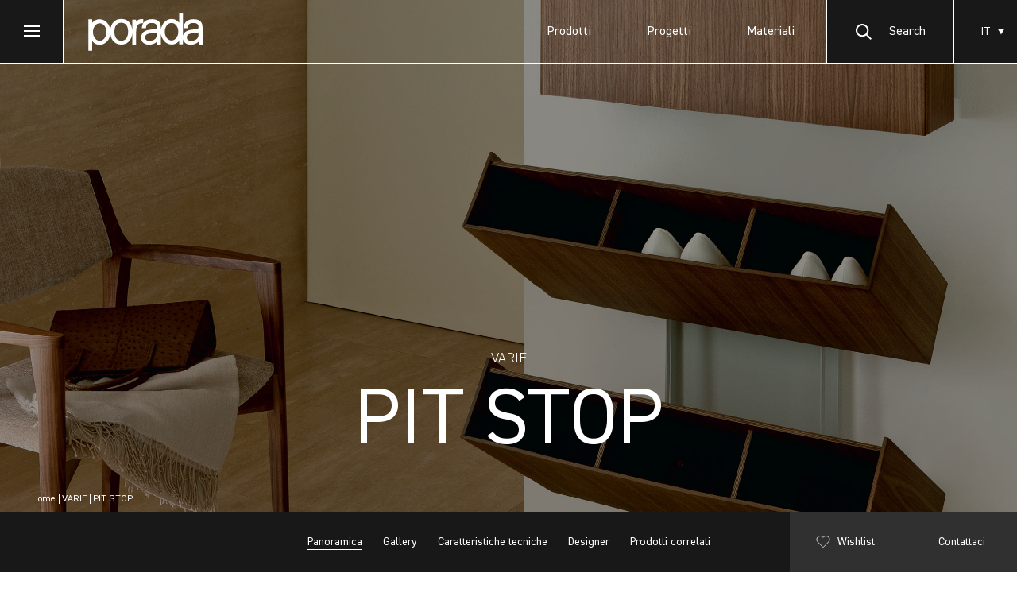

--- FILE ---
content_type: text/html; charset=UTF-8
request_url: https://www.porada.it/prodotto/pit-stop/
body_size: 35688
content:
<!DOCTYPE html>
<html lang="it">

<head>
	<meta charset="UTF-8" />
	<meta name="viewport" content="width=device-width" />
	<meta name="SKYPE_TOOLBAR" content="SKYPE_TOOLBAR_PARSER_COMPATIBLE" />
	<meta name="apple-mobile-web-app-capable" content="yes" />
	<meta name="format-detection" content="telephone=no" />
	<link href="https://unpkg.com/aos@2.3.1/dist/aos.css" rel="stylesheet">


	<meta name="google-site-verification" content="mWXcCrEc_MPjqQWzTSpUMOOFGEY1fcTcW88QPyijr0A" />

			<!-- Google Tag Manager -->
		<script>(function (w, d, s, l, i) {
				w[l] = w[l] || []; w[l].push({
					'gtm.start':
						new Date().getTime(), event: 'gtm.js'
				}); var f = d.getElementsByTagName(s)[0],
					j = d.createElement(s), dl = l != 'dataLayer' ? '&l=' + l : ''; j.async = true; j.src =
						'https://www.googletagmanager.com/gtm.js?id=' + i + dl; f.parentNode.insertBefore(j, f);
			})(window, document, 'script', 'dataLayer', 'GTM-PSRKKG8M');</script>
		<!-- End Google Tag Manager -->

		<!-- cookiebot -->
						<script id="Cookiebot" src="https://consent.cookiebot.com/uc.js" data-cbid="18f61986-9f36-41b0-accb-68381ba3292d"
			data-blockingmode="auto" type="text/javascript"></script>
		<!-- end cookiebot -->
			
	<meta name='robots' content='index, follow, max-image-preview:large, max-snippet:-1, max-video-preview:-1' />
<link rel="alternate" hreflang="en" href="https://www.porada.it/en/product/pit-stop/" />
<link rel="alternate" hreflang="fr" href="https://www.porada.it/fr/produit/pit-stop/" />
<link rel="alternate" hreflang="it" href="https://www.porada.it/prodotto/pit-stop/" />
<link rel="alternate" hreflang="de" href="https://www.porada.it/de/produkt/pit-stop/" />
<link rel="alternate" hreflang="ru" href="https://www.porada.it/ru/изделие/pit-stop/" />
<link rel="alternate" hreflang="es" href="https://www.porada.it/es/producto/pit-stop/" />
<link rel="alternate" hreflang="zh-hans" href="https://www.porada.it/zh-hans/产品/pit-stop/" />
<link rel="alternate" hreflang="x-default" href="https://www.porada.it/prodotto/pit-stop/" />

<!-- Google Tag Manager for WordPress by gtm4wp.com -->
<script data-cfasync="false" data-pagespeed-no-defer>
	var gtm4wp_datalayer_name = "dataLayer";
	var dataLayer = dataLayer || [];
</script>
<!-- End Google Tag Manager for WordPress by gtm4wp.com -->
	<!-- This site is optimized with the Yoast SEO plugin v22.2 - https://yoast.com/wordpress/plugins/seo/ -->
	<title>PIT STOP - VARIE - Porada</title>
	<meta name="description" content="La scarpiera a parete Pit Stop è il frutto dell’estro creativo del designer Tarcisio Colzani combinato ai precisi processi produttivi di Porada. I quattro elementi rettangolari che la compongono sono caratterizzati da una struttura in legno di noce canaletta, mentre la possibilità di avere i frontali rivestiti in specchio -naturale o fumé- o in cuoietto nei colori della collezione, oltre alla versione in noce canaletta nella finitura naturale, rende Pit Stop un articolo estremamente versatile in grado di adattarsi ad ambienti dai più disparati stili. L&#039;eleganza e la raffinatezza che contraddistinguono questa scarpiera in tutte le sue versioni sono dettate non solo dai materiali di alta qualità utilizzati, ma anche dal design compatto e moderno, caratteristiche che rendono Pit Stop adatta ad essere utilizzata come scarpiera da ingresso oppure per completare con funzionalità l’arredamento di una camera da letto contemporanea." />
	<link rel="canonical" href="https://www.porada.it/prodotto/pit-stop/" />
	<meta property="og:locale" content="it_IT" />
	<meta property="og:type" content="article" />
	<meta property="og:title" content="PIT STOP - VARIE - Porada" />
	<meta property="og:description" content="La scarpiera a parete Pit Stop è il frutto dell’estro creativo del designer Tarcisio Colzani combinato ai precisi processi produttivi di Porada. I quattro elementi rettangolari che la compongono sono caratterizzati da una struttura in legno di noce canaletta, mentre la possibilità di avere i frontali rivestiti in specchio -naturale o fumé- o in cuoietto nei colori della collezione, oltre alla versione in noce canaletta nella finitura naturale, rende Pit Stop un articolo estremamente versatile in grado di adattarsi ad ambienti dai più disparati stili. L&#039;eleganza e la raffinatezza che contraddistinguono questa scarpiera in tutte le sue versioni sono dettate non solo dai materiali di alta qualità utilizzati, ma anche dal design compatto e moderno, caratteristiche che rendono Pit Stop adatta ad essere utilizzata come scarpiera da ingresso oppure per completare con funzionalità l’arredamento di una camera da letto contemporanea." />
	<meta property="og:url" content="https://www.porada.it/prodotto/pit-stop/" />
	<meta property="og:site_name" content="Porada" />
	<meta property="article:publisher" content="https://www.facebook.com/porada.arredi" />
	<meta property="article:modified_time" content="2025-06-17T08:44:55+00:00" />
	<meta property="og:image" content="http://www.porada.it/wp-content/uploads/2023/11/pit-stop-varie-porada.png" />
	<meta property="og:image:width" content="1000" />
	<meta property="og:image:height" content="710" />
	<meta property="og:image:type" content="image/png" />
	<meta name="twitter:card" content="summary_large_image" />
	<meta name="twitter:label1" content="Tempo di lettura stimato" />
	<meta name="twitter:data1" content="1 minuto" />
	<script type="application/ld+json" class="yoast-schema-graph">{"@context":"https://schema.org","@graph":[{"@type":["WebPage","ItemPage"],"@id":"https://www.porada.it/prodotto/pit-stop/","url":"https://www.porada.it/prodotto/pit-stop/","name":"PIT STOP - VARIE - Porada","isPartOf":{"@id":"https://www.porada.it/#website"},"primaryImageOfPage":{"@id":"https://www.porada.it/prodotto/pit-stop/#primaryimage"},"image":{"@id":"https://www.porada.it/prodotto/pit-stop/#primaryimage"},"thumbnailUrl":"https://www.porada.it/wp-content/uploads/2023/11/pit-stop-varie-porada.png","datePublished":"2023-11-07T11:50:32+00:00","dateModified":"2025-06-17T08:44:55+00:00","description":"La scarpiera a parete Pit Stop è il frutto dell’estro creativo del designer Tarcisio Colzani combinato ai precisi processi produttivi di Porada. I quattro elementi rettangolari che la compongono sono caratterizzati da una struttura in legno di noce canaletta, mentre la possibilità di avere i frontali rivestiti in specchio -naturale o fumé- o in cuoietto nei colori della collezione, oltre alla versione in noce canaletta nella finitura naturale, rende Pit Stop un articolo estremamente versatile in grado di adattarsi ad ambienti dai più disparati stili. L'eleganza e la raffinatezza che contraddistinguono questa scarpiera in tutte le sue versioni sono dettate non solo dai materiali di alta qualità utilizzati, ma anche dal design compatto e moderno, caratteristiche che rendono Pit Stop adatta ad essere utilizzata come scarpiera da ingresso oppure per completare con funzionalità l’arredamento di una camera da letto contemporanea.","breadcrumb":{"@id":"https://www.porada.it/prodotto/pit-stop/#breadcrumb"},"inLanguage":"it-IT","potentialAction":[{"@type":"ReadAction","target":["https://www.porada.it/prodotto/pit-stop/"]}]},{"@type":"ImageObject","inLanguage":"it-IT","@id":"https://www.porada.it/prodotto/pit-stop/#primaryimage","url":"https://www.porada.it/wp-content/uploads/2023/11/pit-stop-varie-porada.png","contentUrl":"https://www.porada.it/wp-content/uploads/2023/11/pit-stop-varie-porada.png","width":1000,"height":710},{"@type":"BreadcrumbList","@id":"https://www.porada.it/prodotto/pit-stop/#breadcrumb","itemListElement":[{"@type":"ListItem","position":1,"name":"Home","item":"https://www.porada.it/"},{"@type":"ListItem","position":2,"name":"Products","item":"https://www.porada.it/shop/"},{"@type":"ListItem","position":3,"name":"PIT STOP"}]},{"@type":"WebSite","@id":"https://www.porada.it/#website","url":"https://www.porada.it/","name":"Porada","description":"Everything starts from love","publisher":{"@id":"https://www.porada.it/#organization"},"potentialAction":[{"@type":"SearchAction","target":{"@type":"EntryPoint","urlTemplate":"https://www.porada.it/?s={search_term_string}"},"query-input":"required name=search_term_string"}],"inLanguage":"it-IT"},{"@type":"Organization","@id":"https://www.porada.it/#organization","name":"Porada","url":"https://www.porada.it/","logo":{"@type":"ImageObject","inLanguage":"it-IT","@id":"https://www.porada.it/#/schema/logo/image/","url":"https://www.porada.it/wp-content/uploads/2024/03/porada-logo.png","contentUrl":"https://www.porada.it/wp-content/uploads/2024/03/porada-logo.png","width":319,"height":120,"caption":"Porada"},"image":{"@id":"https://www.porada.it/#/schema/logo/image/"},"sameAs":["https://www.facebook.com/porada.arredi","https://www.instagram.com/poradafurniture/","https://www.linkedin.com/company/poradafurniture/","https://www.pinterest.com/porada0366/","https://www.youtube.com/channel/UCOJ3D-v-1gYtaFO4rLD-vJw?view_as=subscriber","https://www.porada.it/wechat/"]}]}</script>
	<!-- / Yoast SEO plugin. -->


<link rel='dns-prefetch' href='//platform-api.sharethis.com' />
<link rel='dns-prefetch' href='//maps.googleapis.com' />
<style id='wp-img-auto-sizes-contain-inline-css' type='text/css'>
img:is([sizes=auto i],[sizes^="auto," i]){contain-intrinsic-size:3000px 1500px}
/*# sourceURL=wp-img-auto-sizes-contain-inline-css */
</style>
<link rel='stylesheet' id='wp-block-library-css' href='https://www.porada.it/wp-includes/css/dist/block-library/style.min.css?ver=6.9' type='text/css' media='all' />
<link rel='stylesheet' id='wc-blocks-style-css' href='https://www.porada.it/wp-content/plugins/woocommerce/assets/client/blocks/wc-blocks.css?ver=11.8.0-dev' type='text/css' media='all' />
<style id='global-styles-inline-css' type='text/css'>
:root{--wp--preset--aspect-ratio--square: 1;--wp--preset--aspect-ratio--4-3: 4/3;--wp--preset--aspect-ratio--3-4: 3/4;--wp--preset--aspect-ratio--3-2: 3/2;--wp--preset--aspect-ratio--2-3: 2/3;--wp--preset--aspect-ratio--16-9: 16/9;--wp--preset--aspect-ratio--9-16: 9/16;--wp--preset--color--black: #000000;--wp--preset--color--cyan-bluish-gray: #abb8c3;--wp--preset--color--white: #ffffff;--wp--preset--color--pale-pink: #f78da7;--wp--preset--color--vivid-red: #cf2e2e;--wp--preset--color--luminous-vivid-orange: #ff6900;--wp--preset--color--luminous-vivid-amber: #fcb900;--wp--preset--color--light-green-cyan: #7bdcb5;--wp--preset--color--vivid-green-cyan: #00d084;--wp--preset--color--pale-cyan-blue: #8ed1fc;--wp--preset--color--vivid-cyan-blue: #0693e3;--wp--preset--color--vivid-purple: #9b51e0;--wp--preset--gradient--vivid-cyan-blue-to-vivid-purple: linear-gradient(135deg,rgb(6,147,227) 0%,rgb(155,81,224) 100%);--wp--preset--gradient--light-green-cyan-to-vivid-green-cyan: linear-gradient(135deg,rgb(122,220,180) 0%,rgb(0,208,130) 100%);--wp--preset--gradient--luminous-vivid-amber-to-luminous-vivid-orange: linear-gradient(135deg,rgb(252,185,0) 0%,rgb(255,105,0) 100%);--wp--preset--gradient--luminous-vivid-orange-to-vivid-red: linear-gradient(135deg,rgb(255,105,0) 0%,rgb(207,46,46) 100%);--wp--preset--gradient--very-light-gray-to-cyan-bluish-gray: linear-gradient(135deg,rgb(238,238,238) 0%,rgb(169,184,195) 100%);--wp--preset--gradient--cool-to-warm-spectrum: linear-gradient(135deg,rgb(74,234,220) 0%,rgb(151,120,209) 20%,rgb(207,42,186) 40%,rgb(238,44,130) 60%,rgb(251,105,98) 80%,rgb(254,248,76) 100%);--wp--preset--gradient--blush-light-purple: linear-gradient(135deg,rgb(255,206,236) 0%,rgb(152,150,240) 100%);--wp--preset--gradient--blush-bordeaux: linear-gradient(135deg,rgb(254,205,165) 0%,rgb(254,45,45) 50%,rgb(107,0,62) 100%);--wp--preset--gradient--luminous-dusk: linear-gradient(135deg,rgb(255,203,112) 0%,rgb(199,81,192) 50%,rgb(65,88,208) 100%);--wp--preset--gradient--pale-ocean: linear-gradient(135deg,rgb(255,245,203) 0%,rgb(182,227,212) 50%,rgb(51,167,181) 100%);--wp--preset--gradient--electric-grass: linear-gradient(135deg,rgb(202,248,128) 0%,rgb(113,206,126) 100%);--wp--preset--gradient--midnight: linear-gradient(135deg,rgb(2,3,129) 0%,rgb(40,116,252) 100%);--wp--preset--font-size--small: 13px;--wp--preset--font-size--medium: 20px;--wp--preset--font-size--large: 36px;--wp--preset--font-size--x-large: 42px;--wp--preset--spacing--20: 0.44rem;--wp--preset--spacing--30: 0.67rem;--wp--preset--spacing--40: 1rem;--wp--preset--spacing--50: 1.5rem;--wp--preset--spacing--60: 2.25rem;--wp--preset--spacing--70: 3.38rem;--wp--preset--spacing--80: 5.06rem;--wp--preset--shadow--natural: 6px 6px 9px rgba(0, 0, 0, 0.2);--wp--preset--shadow--deep: 12px 12px 50px rgba(0, 0, 0, 0.4);--wp--preset--shadow--sharp: 6px 6px 0px rgba(0, 0, 0, 0.2);--wp--preset--shadow--outlined: 6px 6px 0px -3px rgb(255, 255, 255), 6px 6px rgb(0, 0, 0);--wp--preset--shadow--crisp: 6px 6px 0px rgb(0, 0, 0);}:where(.is-layout-flex){gap: 0.5em;}:where(.is-layout-grid){gap: 0.5em;}body .is-layout-flex{display: flex;}.is-layout-flex{flex-wrap: wrap;align-items: center;}.is-layout-flex > :is(*, div){margin: 0;}body .is-layout-grid{display: grid;}.is-layout-grid > :is(*, div){margin: 0;}:where(.wp-block-columns.is-layout-flex){gap: 2em;}:where(.wp-block-columns.is-layout-grid){gap: 2em;}:where(.wp-block-post-template.is-layout-flex){gap: 1.25em;}:where(.wp-block-post-template.is-layout-grid){gap: 1.25em;}.has-black-color{color: var(--wp--preset--color--black) !important;}.has-cyan-bluish-gray-color{color: var(--wp--preset--color--cyan-bluish-gray) !important;}.has-white-color{color: var(--wp--preset--color--white) !important;}.has-pale-pink-color{color: var(--wp--preset--color--pale-pink) !important;}.has-vivid-red-color{color: var(--wp--preset--color--vivid-red) !important;}.has-luminous-vivid-orange-color{color: var(--wp--preset--color--luminous-vivid-orange) !important;}.has-luminous-vivid-amber-color{color: var(--wp--preset--color--luminous-vivid-amber) !important;}.has-light-green-cyan-color{color: var(--wp--preset--color--light-green-cyan) !important;}.has-vivid-green-cyan-color{color: var(--wp--preset--color--vivid-green-cyan) !important;}.has-pale-cyan-blue-color{color: var(--wp--preset--color--pale-cyan-blue) !important;}.has-vivid-cyan-blue-color{color: var(--wp--preset--color--vivid-cyan-blue) !important;}.has-vivid-purple-color{color: var(--wp--preset--color--vivid-purple) !important;}.has-black-background-color{background-color: var(--wp--preset--color--black) !important;}.has-cyan-bluish-gray-background-color{background-color: var(--wp--preset--color--cyan-bluish-gray) !important;}.has-white-background-color{background-color: var(--wp--preset--color--white) !important;}.has-pale-pink-background-color{background-color: var(--wp--preset--color--pale-pink) !important;}.has-vivid-red-background-color{background-color: var(--wp--preset--color--vivid-red) !important;}.has-luminous-vivid-orange-background-color{background-color: var(--wp--preset--color--luminous-vivid-orange) !important;}.has-luminous-vivid-amber-background-color{background-color: var(--wp--preset--color--luminous-vivid-amber) !important;}.has-light-green-cyan-background-color{background-color: var(--wp--preset--color--light-green-cyan) !important;}.has-vivid-green-cyan-background-color{background-color: var(--wp--preset--color--vivid-green-cyan) !important;}.has-pale-cyan-blue-background-color{background-color: var(--wp--preset--color--pale-cyan-blue) !important;}.has-vivid-cyan-blue-background-color{background-color: var(--wp--preset--color--vivid-cyan-blue) !important;}.has-vivid-purple-background-color{background-color: var(--wp--preset--color--vivid-purple) !important;}.has-black-border-color{border-color: var(--wp--preset--color--black) !important;}.has-cyan-bluish-gray-border-color{border-color: var(--wp--preset--color--cyan-bluish-gray) !important;}.has-white-border-color{border-color: var(--wp--preset--color--white) !important;}.has-pale-pink-border-color{border-color: var(--wp--preset--color--pale-pink) !important;}.has-vivid-red-border-color{border-color: var(--wp--preset--color--vivid-red) !important;}.has-luminous-vivid-orange-border-color{border-color: var(--wp--preset--color--luminous-vivid-orange) !important;}.has-luminous-vivid-amber-border-color{border-color: var(--wp--preset--color--luminous-vivid-amber) !important;}.has-light-green-cyan-border-color{border-color: var(--wp--preset--color--light-green-cyan) !important;}.has-vivid-green-cyan-border-color{border-color: var(--wp--preset--color--vivid-green-cyan) !important;}.has-pale-cyan-blue-border-color{border-color: var(--wp--preset--color--pale-cyan-blue) !important;}.has-vivid-cyan-blue-border-color{border-color: var(--wp--preset--color--vivid-cyan-blue) !important;}.has-vivid-purple-border-color{border-color: var(--wp--preset--color--vivid-purple) !important;}.has-vivid-cyan-blue-to-vivid-purple-gradient-background{background: var(--wp--preset--gradient--vivid-cyan-blue-to-vivid-purple) !important;}.has-light-green-cyan-to-vivid-green-cyan-gradient-background{background: var(--wp--preset--gradient--light-green-cyan-to-vivid-green-cyan) !important;}.has-luminous-vivid-amber-to-luminous-vivid-orange-gradient-background{background: var(--wp--preset--gradient--luminous-vivid-amber-to-luminous-vivid-orange) !important;}.has-luminous-vivid-orange-to-vivid-red-gradient-background{background: var(--wp--preset--gradient--luminous-vivid-orange-to-vivid-red) !important;}.has-very-light-gray-to-cyan-bluish-gray-gradient-background{background: var(--wp--preset--gradient--very-light-gray-to-cyan-bluish-gray) !important;}.has-cool-to-warm-spectrum-gradient-background{background: var(--wp--preset--gradient--cool-to-warm-spectrum) !important;}.has-blush-light-purple-gradient-background{background: var(--wp--preset--gradient--blush-light-purple) !important;}.has-blush-bordeaux-gradient-background{background: var(--wp--preset--gradient--blush-bordeaux) !important;}.has-luminous-dusk-gradient-background{background: var(--wp--preset--gradient--luminous-dusk) !important;}.has-pale-ocean-gradient-background{background: var(--wp--preset--gradient--pale-ocean) !important;}.has-electric-grass-gradient-background{background: var(--wp--preset--gradient--electric-grass) !important;}.has-midnight-gradient-background{background: var(--wp--preset--gradient--midnight) !important;}.has-small-font-size{font-size: var(--wp--preset--font-size--small) !important;}.has-medium-font-size{font-size: var(--wp--preset--font-size--medium) !important;}.has-large-font-size{font-size: var(--wp--preset--font-size--large) !important;}.has-x-large-font-size{font-size: var(--wp--preset--font-size--x-large) !important;}
/*# sourceURL=global-styles-inline-css */
</style>

<style id='classic-theme-styles-inline-css' type='text/css'>
/*! This file is auto-generated */
.wp-block-button__link{color:#fff;background-color:#32373c;border-radius:9999px;box-shadow:none;text-decoration:none;padding:calc(.667em + 2px) calc(1.333em + 2px);font-size:1.125em}.wp-block-file__button{background:#32373c;color:#fff;text-decoration:none}
/*# sourceURL=/wp-includes/css/classic-themes.min.css */
</style>
<link rel='stylesheet' id='som_lost_password_style-css' href='https://www.porada.it/wp-content/plugins/frontend-reset-password/assets/css/password-lost.css?ver=6.9' type='text/css' media='all' />
<link rel='stylesheet' id='share-this-share-buttons-sticky-css' href='https://www.porada.it/wp-content/plugins/sharethis-share-buttons/css/mu-style.css?ver=1503351380' type='text/css' media='all' />
<link rel='stylesheet' id='woocommerce-layout-css' href='https://www.porada.it/wp-content/plugins/woocommerce/assets/css/woocommerce-layout.css?ver=8.5.4' type='text/css' media='all' />
<link rel='stylesheet' id='woocommerce-smallscreen-css' href='https://www.porada.it/wp-content/plugins/woocommerce/assets/css/woocommerce-smallscreen.css?ver=8.5.4' type='text/css' media='only screen and (max-width: 768px)' />
<link rel='stylesheet' id='woocommerce-general-css' href='https://www.porada.it/wp-content/plugins/woocommerce/assets/css/woocommerce.css?ver=8.5.4' type='text/css' media='all' />
<style id='woocommerce-inline-inline-css' type='text/css'>
.woocommerce form .form-row .required { visibility: visible; }
/*# sourceURL=woocommerce-inline-inline-css */
</style>
<link rel='stylesheet' id='custom_styles-css' href='https://www.porada.it/wp-content/themes/porada/assets/styles/main_global.css?ver=20260125' type='text/css' media='screen' />
<script type="text/javascript" id="wpml-cookie-js-extra">
/* <![CDATA[ */
var wpml_cookies = {"wp-wpml_current_language":{"value":"it","expires":1,"path":"/"}};
var wpml_cookies = {"wp-wpml_current_language":{"value":"it","expires":1,"path":"/"}};
//# sourceURL=wpml-cookie-js-extra
/* ]]> */
</script>
<script type="text/javascript" src="https://www.porada.it/wp-content/plugins/sitepress-multilingual-cms/res/js/cookies/language-cookie.js?ver=4.6.9" id="wpml-cookie-js" defer="defer" data-wp-strategy="defer"></script>
<script type="text/javascript" src="https://www.porada.it/wp-includes/js/jquery/jquery.min.js?ver=3.7.1" id="jquery-core-js"></script>
<script type="text/javascript" src="https://www.porada.it/wp-includes/js/jquery/jquery-migrate.min.js?ver=3.4.1" id="jquery-migrate-js"></script>
<script type="text/javascript" src="//platform-api.sharethis.com/js/sharethis.js?ver=2.2.0#property=65a55b2cb492fb00132dcfab&amp;product=inline-buttons&amp;source=sharethis-share-buttons-wordpress" id="share-this-share-buttons-mu-js"></script>
<script type="text/javascript" src="https://www.porada.it/wp-content/plugins/woocommerce/assets/js/jquery-blockui/jquery.blockUI.min.js?ver=2.7.0-wc.8.5.4" id="jquery-blockui-js" defer="defer" data-wp-strategy="defer"></script>
<script type="text/javascript" id="wc-add-to-cart-js-extra">
/* <![CDATA[ */
var wc_add_to_cart_params = {"ajax_url":"/wp-admin/admin-ajax.php","wc_ajax_url":"/?wc-ajax=%%endpoint%%","i18n_view_cart":"View cart","cart_url":"https://www.porada.it","is_cart":"","cart_redirect_after_add":"no"};
//# sourceURL=wc-add-to-cart-js-extra
/* ]]> */
</script>
<script type="text/javascript" src="https://www.porada.it/wp-content/plugins/woocommerce/assets/js/frontend/add-to-cart.min.js?ver=8.5.4" id="wc-add-to-cart-js" defer="defer" data-wp-strategy="defer"></script>
<script type="text/javascript" id="wc-single-product-js-extra">
/* <![CDATA[ */
var wc_single_product_params = {"i18n_required_rating_text":"Please select a rating","review_rating_required":"yes","flexslider":{"rtl":false,"animation":"slide","smoothHeight":true,"directionNav":false,"controlNav":"thumbnails","slideshow":false,"animationSpeed":500,"animationLoop":false,"allowOneSlide":false},"zoom_enabled":"","zoom_options":[],"photoswipe_enabled":"","photoswipe_options":{"shareEl":false,"closeOnScroll":false,"history":false,"hideAnimationDuration":0,"showAnimationDuration":0},"flexslider_enabled":""};
//# sourceURL=wc-single-product-js-extra
/* ]]> */
</script>
<script type="text/javascript" src="https://www.porada.it/wp-content/plugins/woocommerce/assets/js/frontend/single-product.min.js?ver=8.5.4" id="wc-single-product-js" defer="defer" data-wp-strategy="defer"></script>
<script type="text/javascript" src="https://www.porada.it/wp-content/plugins/woocommerce/assets/js/js-cookie/js.cookie.min.js?ver=2.1.4-wc.8.5.4" id="js-cookie-js" defer="defer" data-wp-strategy="defer"></script>
<script type="text/javascript" id="woocommerce-js-extra">
/* <![CDATA[ */
var woocommerce_params = {"ajax_url":"/wp-admin/admin-ajax.php","wc_ajax_url":"/?wc-ajax=%%endpoint%%"};
//# sourceURL=woocommerce-js-extra
/* ]]> */
</script>
<script type="text/javascript" src="https://www.porada.it/wp-content/plugins/woocommerce/assets/js/frontend/woocommerce.min.js?ver=8.5.4" id="woocommerce-js" defer="defer" data-wp-strategy="defer"></script>
<script type="text/javascript" data-cookieconsent="ignore" src="https://maps.googleapis.com/maps/api/js?key=AIzaSyBrZNofhuwJ2QPvOjleVt53ytuDRrap5KM&amp;libraries&amp;v=weekly&amp;libraries=places&amp;ver=6.9" id="google_map_api-js"></script>
<script type="text/javascript" id="wpml-browser-redirect-js-extra">
/* <![CDATA[ */
var wpml_browser_redirect_params = {"pageLanguage":"it","languageUrls":{"en_us":"https://www.porada.it/en/product/pit-stop/","en":"https://www.porada.it/en/product/pit-stop/","us":"https://www.porada.it/en/product/pit-stop/","fr_fr":"https://www.porada.it/fr/produit/pit-stop/","fr":"https://www.porada.it/fr/produit/pit-stop/","it_it":"https://www.porada.it/prodotto/pit-stop/","it":"https://www.porada.it/prodotto/pit-stop/","de_de":"https://www.porada.it/de/produkt/pit-stop/","de":"https://www.porada.it/de/produkt/pit-stop/","ru_ru":"https://www.porada.it/ru/\u0438\u0437\u0434\u0435\u043b\u0438\u0435/pit-stop/","ru":"https://www.porada.it/ru/\u0438\u0437\u0434\u0435\u043b\u0438\u0435/pit-stop/","es_es":"https://www.porada.it/es/producto/pit-stop/","es":"https://www.porada.it/es/producto/pit-stop/","zh_cn":"https://www.porada.it/zh-hans/\u4ea7\u54c1/pit-stop/","zh":"https://www.porada.it/zh-hans/\u4ea7\u54c1/pit-stop/","cn":"https://www.porada.it/zh-hans/\u4ea7\u54c1/pit-stop/","zh-hans":"https://www.porada.it/zh-hans/\u4ea7\u54c1/pit-stop/"},"cookie":{"name":"_icl_visitor_lang_js","domain":"www.porada.it","path":"/","expiration":24}};
//# sourceURL=wpml-browser-redirect-js-extra
/* ]]> */
</script>
<script type="text/javascript" src="https://www.porada.it/wp-content/plugins/sitepress-multilingual-cms/dist/js/browser-redirect/app.js?ver=4.6.9" id="wpml-browser-redirect-js"></script>
<meta name="generator" content="WPML ver:4.6.9 stt:59,1,4,3,27,45,2;" />
<style>
.som-password-error-message,
.som-password-sent-message {
	background-color: #2679ce;
	border-color: #2679ce;
}
</style>

<!-- Google Tag Manager for WordPress by gtm4wp.com -->
<!-- GTM Container placement set to automatic -->
<script data-cfasync="false" data-pagespeed-no-defer>
	var dataLayer_content = {"pagePostType":"product","pagePostType2":"single-product","pagePostAuthor":"admin"};
	dataLayer.push( dataLayer_content );
</script>
<script data-cfasync="false">
(function(w,d,s,l,i){w[l]=w[l]||[];w[l].push({'gtm.start':
new Date().getTime(),event:'gtm.js'});var f=d.getElementsByTagName(s)[0],
j=d.createElement(s),dl=l!='dataLayer'?'&l='+l:'';j.async=true;j.src=
'//www.googletagmanager.com/gtm.js?id='+i+dl;f.parentNode.insertBefore(j,f);
})(window,document,'script','dataLayer','GTM-PSRKKG8M');
</script>
<!-- End Google Tag Manager for WordPress by gtm4wp.com -->	<noscript><style>.woocommerce-product-gallery{ opacity: 1 !important; }</style></noscript>
	<link rel="icon" href="https://www.porada.it/wp-content/uploads/2022/05/cropped-favicon-32x32.png" sizes="32x32" />
<link rel="icon" href="https://www.porada.it/wp-content/uploads/2022/05/cropped-favicon-192x192.png" sizes="192x192" />
<link rel="apple-touch-icon" href="https://www.porada.it/wp-content/uploads/2022/05/cropped-favicon-180x180.png" />
<meta name="msapplication-TileImage" content="https://www.porada.it/wp-content/uploads/2022/05/cropped-favicon-270x270.png" />
</head>

<body class="wp-singular product-template-default single single-product postid-419596 wp-theme-porada theme-porada woocommerce woocommerce-page woocommerce-no-js">

	<header
		class="header  ">
		<div class="popup search_mod searchPopup">
    <form id="searchFormPopup" class="search_form">
        <div class="search_icon">
            <svg class="icon icon-search size_mod">
                <use xlink:href="https://www.porada.it/wp-content/themes/porada/assets/i/sprite/sprite.svg#search"></use>
            </svg>
        </div>
        <div class="form_field ">
            <label class="form_field_label hidden_mod" for="search_input"> Campo Richiesto            </label>
            <input class="form_field_input v2_mod" id="search_input" type="text" name="s" value="" placeholder="Cerca Prodotti" autocomplete="off" required="required" />
        </div>
        <div class="popup_close v2_mod searchClose">
            <svg xmlns="http://www.w3.org/2000/svg" viewBox="0 0 17 17" class="icon icon-close close_mod">
                <path d="M8.48,7.07,1.41,0,0,1.41,7.07,8.49,0,15.56,1.41,17,8.49,9.9,15.56,17,17,15.56,9.9,8.48,17,1.41,15.56,0Z"/>
            </svg>

        </div>
    </form>
    <div class="search_result">
        <div class="search_col v1_mod">
            <div class="search_preview">
                                    <div class="search_preview_item"> Suggerimenti </div>

                    
                        <div class="search_preview_item"><a class="search_preview_link link_hover" href="#">Ziggy</a></div>

                    
                        <div class="search_preview_item"><a class="search_preview_link link_hover" href="#">Ekero</a></div>

                    
                        <div class="search_preview_item"><a class="search_preview_link link_hover" href="#">Softbay</a></div>

                    
                        <div class="search_preview_item"><a class="search_preview_link link_hover" href="#">Bayus</a></div>

                    
                        <div class="search_preview_item"><a class="search_preview_link link_hover" href="#">Infinity</a></div>

                    
                        <div class="search_preview_item"><a class="search_preview_link link_hover" href="#">Atlante</a></div>

                    
                            </div>
        </div>
        <div class="search_col v2_mod">
            <div id="searching-content" class="product_list v2_mod">

            </div>
            <!-- Load more btn -->
            <div class="btn_wrap center_mod offset_4_mod more_btn more_btn_hidden"><a id="loadMoreSearch" class="btn_v3" href="#"> Carica Altro </a></div>
        </div>
    </div>
</div>		<div class="menu_trigger_wrap menuTrigger">
    <div class="menu_trigger"><span class="menu_trigger_decor"></span></div>
</div>		<a class="logo" href="https://www.porada.it">
    <svg class="logo_img">
        <use xlink:href="https://www.porada.it/wp-content/themes/porada/assets/i/sprite/sprite.svg#porada-logo"></use>
    </svg>
</a>
<div class="header_row">
    <ul class="header_menu_list">
                            <li class="header_menu_item"><a class="header_menu_link " href="https://www.porada.it/prodotti/">
                    Prodotti<span class="hover_link_in" data-content="Prodotti"></span>
                </a></li>
                    <li class="header_menu_item"><a class="header_menu_link " href="https://www.porada.it/progetti/">
                    Progetti<span class="hover_link_in" data-content="Progetti"></span>
                </a></li>
                    <li class="header_menu_item"><a class="header_menu_link " href="https://www.porada.it/materiali-e-finiture/">
                    Materiali<span class="hover_link_in" data-content="Materiali"></span>
                </a></li>
            </ul>
    <div class="search_btn_wrap">
        <a class="btn_v2 icon_mod search_mod searchBtn" href="#">
            <svg class="icon icon-search search_mod">
                <use xlink:href="https://www.porada.it/wp-content/themes/porada/assets/i/sprite/sprite.svg#search"></use>
            </svg>
            <span>
                Search            </span>
        </a>
    </div>
    <div class="header_lang_btn_wrap">
        
    
        <div class="footer_lang_popup">
            <svg class="footer_lang_popup_close" xmlns="http://www.w3.org/2000/svg" viewBox="0 0 17 17" fill="white">
                <title>close</title>
                <path
                    d="M8.48,7.07,1.41,0,0,1.41,7.07,8.49,0,15.56,1.41,17,8.49,9.9,15.56,17,17,15.56,9.9,8.48,17,1.41,15.56,0Z" />
            </svg>
            <div class="footer_lang_menu">
                                    <a class="footer_lang_item" href="https://www.porada.it/en/product/pit-stop/">
                        English                    </a>
                                    <a class="footer_lang_item" href="https://www.porada.it/es/producto/pit-stop/">
                        Español                    </a>
                                    <a class="footer_lang_item" href="https://www.porada.it/de/produkt/pit-stop/">
                        Deutsch                    </a>
                                    <a class="footer_lang_item" href="https://www.porada.it/fr/produit/pit-stop/">
                        Français                    </a>
                                    <a class="footer_lang_item" href="https://www.porada.it/ru/изделие/pit-stop/">
                        Русский                    </a>
                                    <a class="footer_lang_item" href="https://www.porada.it/zh-hans/产品/pit-stop/">
                        简体中文                    </a>
                            </div>

            <div class="footer_lang v2_mod">
                Lingua:
                IT            </div>

        </div>

        <div class="footer_lang langBtn">
            <span class="lang_label"> Lingua:</span>

            IT        </div>

    
        <svg class="lang_btn_icon" fill="#fff" height="8px" width="8px" version="1.1" id="Capa_1"
            xmlns="http://www.w3.org/2000/svg" xmlns:xlink="http://www.w3.org/1999/xlink" viewBox="0 0 490 490"
            xml:space="preserve">
            <polygon points="245,456.701 490,33.299 0,33.299 " />
        </svg>

    </div>
</div>
				<div class="nav_wrap">
			<div class="nav">
				

<ul id="menu-discover-menu" class="main_menu_list discover_menu_container">
    
            <li class="main_menu_item ">

                
                <a href="https://www.porada.it/prodotti/" class="hover_link main_menu_link dropdown_mod">
                    Prodotti                    <!-- <span class="hover_link_in" data-content=""></span> -->
                </a>
            
            
            
                
        
        
            
                                    <div class="submenu_wrap">
                    
                    <div class="submenu_wrap_in">

                        <a href="https://www.porada.it/prodotti/" class="submenu_close"><svg class="icon icon-prev submenu_mod">
                                <use xlink:href="https://www.porada.it/wp-content/themes/porada/assets/i/sprite/sprite.svg#prev"></use>
                            </svg>
                            Prodotti                        </a>

                        <!-- <div class="submenu_name">Vedi tutti ciao</div> -->

                        <ul class="submenu_list">

                                                            <li class="submenu_item">
                                                                        <a class="submenu_link " href="https://www.porada.it/prodotti/">
                                        Vedi tutti                                    </a>
                                                                    </li>
                                                            <li class="submenu_item">
                                                                        <a class="submenu_link drowdown_mod" href="#">
                                        Categorie                                    </a>
                                                                            <ul class="submenu_in_list">

                                                                                            <li class="submenu_in_list_item">
                                                    <a class="submenu_in_link" href="https://www.porada.it/prodotti/appendiabiti/">
                                                        APPENDIABITI                                                    </a>
                                                </li>
                                                                                            <li class="submenu_in_list_item">
                                                    <a class="submenu_in_link" href="https://www.porada.it/prodotti/armadi/">
                                                        ARMADI                                                    </a>
                                                </li>
                                                                                            <li class="submenu_in_list_item">
                                                    <a class="submenu_in_link" href="https://www.porada.it/prodotti/boiserie/">
                                                        BOISERIE                                                    </a>
                                                </li>
                                                                                            <li class="submenu_in_list_item">
                                                    <a class="submenu_in_link" href="https://www.porada.it/prodotti/cassettiere/">
                                                        CASSETTIERE                                                    </a>
                                                </li>
                                                                                            <li class="submenu_in_list_item">
                                                    <a class="submenu_in_link" href="https://www.porada.it/prodotti/comodini/">
                                                        COMODINI                                                    </a>
                                                </li>
                                                                                            <li class="submenu_in_list_item">
                                                    <a class="submenu_in_link" href="https://www.porada.it/prodotti/consolle/">
                                                        CONSOLLE                                                    </a>
                                                </li>
                                                                                            <li class="submenu_in_list_item">
                                                    <a class="submenu_in_link" href="https://www.porada.it/prodotti/credenze/">
                                                        CREDENZE                                                    </a>
                                                </li>
                                                                                            <li class="submenu_in_list_item">
                                                    <a class="submenu_in_link" href="https://www.porada.it/prodotti/divani/">
                                                        DIVANI                                                    </a>
                                                </li>
                                                                                            <li class="submenu_in_list_item">
                                                    <a class="submenu_in_link" href="https://www.porada.it/prodotti/divisori/">
                                                        DIVISORI                                                    </a>
                                                </li>
                                                                                            <li class="submenu_in_list_item">
                                                    <a class="submenu_in_link" href="https://www.porada.it/prodotti/lampade/">
                                                        LAMPADE                                                    </a>
                                                </li>
                                                                                            <li class="submenu_in_list_item">
                                                    <a class="submenu_in_link" href="https://www.porada.it/prodotti/letti/">
                                                        LETTI                                                    </a>
                                                </li>
                                                                                            <li class="submenu_in_list_item">
                                                    <a class="submenu_in_link" href="https://www.porada.it/prodotti/librerie/">
                                                        LIBRERIE                                                    </a>
                                                </li>
                                                                                            <li class="submenu_in_list_item">
                                                    <a class="submenu_in_link" href="https://www.porada.it/prodotti/panche/">
                                                        PANCHE                                                    </a>
                                                </li>
                                                                                            <li class="submenu_in_list_item">
                                                    <a class="submenu_in_link" href="https://www.porada.it/prodotti/poltrone/">
                                                        POLTRONE                                                    </a>
                                                </li>
                                                                                            <li class="submenu_in_list_item">
                                                    <a class="submenu_in_link" href="https://www.porada.it/prodotti/portatv/">
                                                        PORTA TV                                                    </a>
                                                </li>
                                                                                            <li class="submenu_in_list_item">
                                                    <a class="submenu_in_link" href="https://www.porada.it/prodotti/pouf/">
                                                        POUF                                                    </a>
                                                </li>
                                                                                            <li class="submenu_in_list_item">
                                                    <a class="submenu_in_link" href="https://www.porada.it/prodotti/scrittoi/">
                                                        SCRITTOI                                                    </a>
                                                </li>
                                                                                            <li class="submenu_in_list_item">
                                                    <a class="submenu_in_link" href="https://www.porada.it/prodotti/sedie/">
                                                        SEDIE                                                    </a>
                                                </li>
                                                                                            <li class="submenu_in_list_item">
                                                    <a class="submenu_in_link" href="https://www.porada.it/prodotti/sgabelli/">
                                                        SGABELLI                                                    </a>
                                                </li>
                                                                                            <li class="submenu_in_list_item">
                                                    <a class="submenu_in_link" href="https://www.porada.it/prodotti/specchi/">
                                                        SPECCHI                                                    </a>
                                                </li>
                                                                                            <li class="submenu_in_list_item">
                                                    <a class="submenu_in_link" href="https://www.porada.it/prodotti/tappeti/">
                                                        TAPPETI                                                    </a>
                                                </li>
                                                                                            <li class="submenu_in_list_item">
                                                    <a class="submenu_in_link" href="https://www.porada.it/prodotti/tavoli/">
                                                        TAVOLI                                                    </a>
                                                </li>
                                                                                            <li class="submenu_in_list_item">
                                                    <a class="submenu_in_link" href="https://www.porada.it/prodotti/tavolini/">
                                                        TAVOLINI                                                    </a>
                                                </li>
                                                                                            <li class="submenu_in_list_item">
                                                    <a class="submenu_in_link" href="https://www.porada.it/prodotti/varie/">
                                                        VARIE                                                    </a>
                                                </li>
                                                                                            <li class="submenu_in_list_item">
                                                    <a class="submenu_in_link" href="https://www.porada.it/prodotti/vassoi/">
                                                        VASSOI                                                    </a>
                                                </li>
                                            
                                        </ul>
                                                                    </li>
                                                            <li class="submenu_item">
                                                                        <a class="submenu_link " href="https://www.porada.it/prodotti/?quickship=true">
                                        Prodotti quick ship                                    </a>
                                                                    </li>
                                                            <li class="submenu_item">
                                                                        <a class="submenu_link drowdown_mod" href="#">
                                        Categorie                                    </a>
                                                                            <ul class="submenu_in_list">

                                                                                            <li class="submenu_in_list_item">
                                                    <a class="submenu_in_link" href="https://www.porada.it/prodotti/appendiabiti/?quickship=true">
                                                        APPENDIABITI                                                    </a>
                                                </li>
                                                                                            <li class="submenu_in_list_item">
                                                    <a class="submenu_in_link" href="https://www.porada.it/prodotti/cassettiere/?quickship=true">
                                                        CASSETTIERE                                                    </a>
                                                </li>
                                                                                            <li class="submenu_in_list_item">
                                                    <a class="submenu_in_link" href="https://www.porada.it/prodotti/comodini/?quickship=true">
                                                        COMODINI                                                    </a>
                                                </li>
                                                                                            <li class="submenu_in_list_item">
                                                    <a class="submenu_in_link" href="https://www.porada.it/prodotti/consolle/?quickship=true">
                                                        CONSOLLE                                                    </a>
                                                </li>
                                                                                            <li class="submenu_in_list_item">
                                                    <a class="submenu_in_link" href="https://www.porada.it/prodotti/credenze/?quickship=true">
                                                        CREDENZE                                                    </a>
                                                </li>
                                                                                            <li class="submenu_in_list_item">
                                                    <a class="submenu_in_link" href="https://www.porada.it/prodotti/divisori/?quickship=true">
                                                        DIVISORI                                                    </a>
                                                </li>
                                                                                            <li class="submenu_in_list_item">
                                                    <a class="submenu_in_link" href="https://www.porada.it/prodotti/lampade/?quickship=true">
                                                        LAMPADE                                                    </a>
                                                </li>
                                                                                            <li class="submenu_in_list_item">
                                                    <a class="submenu_in_link" href="https://www.porada.it/prodotti/librerie/?quickship=true">
                                                        LIBRERIE                                                    </a>
                                                </li>
                                                                                            <li class="submenu_in_list_item">
                                                    <a class="submenu_in_link" href="https://www.porada.it/prodotti/panche/?quickship=true">
                                                        PANCHE                                                    </a>
                                                </li>
                                                                                            <li class="submenu_in_list_item">
                                                    <a class="submenu_in_link" href="https://www.porada.it/prodotti/poltrone/?quickship=true">
                                                        POLTRONE                                                    </a>
                                                </li>
                                                                                            <li class="submenu_in_list_item">
                                                    <a class="submenu_in_link" href="https://www.porada.it/prodotti/portatv/?quickship=true">
                                                        PORTA TV                                                    </a>
                                                </li>
                                                                                            <li class="submenu_in_list_item">
                                                    <a class="submenu_in_link" href="https://www.porada.it/prodotti/scrittoi/?quickship=true">
                                                        SCRITTOI                                                    </a>
                                                </li>
                                                                                            <li class="submenu_in_list_item">
                                                    <a class="submenu_in_link" href="https://www.porada.it/prodotti/sedie/?quickship=true">
                                                        SEDIE                                                    </a>
                                                </li>
                                                                                            <li class="submenu_in_list_item">
                                                    <a class="submenu_in_link" href="https://www.porada.it/prodotti/sgabelli/?quickship=true">
                                                        SGABELLI                                                    </a>
                                                </li>
                                                                                            <li class="submenu_in_list_item">
                                                    <a class="submenu_in_link" href="https://www.porada.it/prodotti/specchi/?quickship=true">
                                                        SPECCHI                                                    </a>
                                                </li>
                                                                                            <li class="submenu_in_list_item">
                                                    <a class="submenu_in_link" href="https://www.porada.it/prodotti/tavoli/?quickship=true">
                                                        TAVOLI                                                    </a>
                                                </li>
                                                                                            <li class="submenu_in_list_item">
                                                    <a class="submenu_in_link" href="https://www.porada.it/prodotti/tavolini/?quickship=true">
                                                        TAVOLINI                                                    </a>
                                                </li>
                                                                                            <li class="submenu_in_list_item">
                                                    <a class="submenu_in_link" href="https://www.porada.it/prodotti/varie/?quickship=true">
                                                        VARIE                                                    </a>
                                                </li>
                                            
                                        </ul>
                                                                    </li>
                            
                        </ul>

                        
                    </div>
                    
                        
                
            
            
                
        
        
            
                
                    <div class="submenu_wrap_in">

                        <a href="#product-cat" class="submenu_close"><svg class="icon icon-prev submenu_mod">
                                <use xlink:href="https://www.porada.it/wp-content/themes/porada/assets/i/sprite/sprite.svg#prev"></use>
                            </svg>
                            Prodotti                        </a>

                        <!-- <div class="submenu_name">Categorie ciao</div> -->

                        <ul class="submenu_list">

                                                            <li class="submenu_item">
                                                                        <a class="submenu_link " href="https://www.porada.it/prodotti/">
                                        Vedi tutti                                    </a>
                                                                    </li>
                                                            <li class="submenu_item">
                                                                        <a class="submenu_link drowdown_mod" href="#">
                                        Categorie                                    </a>
                                                                            <ul class="submenu_in_list">

                                                                                            <li class="submenu_in_list_item">
                                                    <a class="submenu_in_link" href="https://www.porada.it/prodotti/appendiabiti/">
                                                        APPENDIABITI                                                    </a>
                                                </li>
                                                                                            <li class="submenu_in_list_item">
                                                    <a class="submenu_in_link" href="https://www.porada.it/prodotti/armadi/">
                                                        ARMADI                                                    </a>
                                                </li>
                                                                                            <li class="submenu_in_list_item">
                                                    <a class="submenu_in_link" href="https://www.porada.it/prodotti/boiserie/">
                                                        BOISERIE                                                    </a>
                                                </li>
                                                                                            <li class="submenu_in_list_item">
                                                    <a class="submenu_in_link" href="https://www.porada.it/prodotti/cassettiere/">
                                                        CASSETTIERE                                                    </a>
                                                </li>
                                                                                            <li class="submenu_in_list_item">
                                                    <a class="submenu_in_link" href="https://www.porada.it/prodotti/comodini/">
                                                        COMODINI                                                    </a>
                                                </li>
                                                                                            <li class="submenu_in_list_item">
                                                    <a class="submenu_in_link" href="https://www.porada.it/prodotti/consolle/">
                                                        CONSOLLE                                                    </a>
                                                </li>
                                                                                            <li class="submenu_in_list_item">
                                                    <a class="submenu_in_link" href="https://www.porada.it/prodotti/credenze/">
                                                        CREDENZE                                                    </a>
                                                </li>
                                                                                            <li class="submenu_in_list_item">
                                                    <a class="submenu_in_link" href="https://www.porada.it/prodotti/divani/">
                                                        DIVANI                                                    </a>
                                                </li>
                                                                                            <li class="submenu_in_list_item">
                                                    <a class="submenu_in_link" href="https://www.porada.it/prodotti/divisori/">
                                                        DIVISORI                                                    </a>
                                                </li>
                                                                                            <li class="submenu_in_list_item">
                                                    <a class="submenu_in_link" href="https://www.porada.it/prodotti/lampade/">
                                                        LAMPADE                                                    </a>
                                                </li>
                                                                                            <li class="submenu_in_list_item">
                                                    <a class="submenu_in_link" href="https://www.porada.it/prodotti/letti/">
                                                        LETTI                                                    </a>
                                                </li>
                                                                                            <li class="submenu_in_list_item">
                                                    <a class="submenu_in_link" href="https://www.porada.it/prodotti/librerie/">
                                                        LIBRERIE                                                    </a>
                                                </li>
                                                                                            <li class="submenu_in_list_item">
                                                    <a class="submenu_in_link" href="https://www.porada.it/prodotti/panche/">
                                                        PANCHE                                                    </a>
                                                </li>
                                                                                            <li class="submenu_in_list_item">
                                                    <a class="submenu_in_link" href="https://www.porada.it/prodotti/poltrone/">
                                                        POLTRONE                                                    </a>
                                                </li>
                                                                                            <li class="submenu_in_list_item">
                                                    <a class="submenu_in_link" href="https://www.porada.it/prodotti/portatv/">
                                                        PORTA TV                                                    </a>
                                                </li>
                                                                                            <li class="submenu_in_list_item">
                                                    <a class="submenu_in_link" href="https://www.porada.it/prodotti/pouf/">
                                                        POUF                                                    </a>
                                                </li>
                                                                                            <li class="submenu_in_list_item">
                                                    <a class="submenu_in_link" href="https://www.porada.it/prodotti/scrittoi/">
                                                        SCRITTOI                                                    </a>
                                                </li>
                                                                                            <li class="submenu_in_list_item">
                                                    <a class="submenu_in_link" href="https://www.porada.it/prodotti/sedie/">
                                                        SEDIE                                                    </a>
                                                </li>
                                                                                            <li class="submenu_in_list_item">
                                                    <a class="submenu_in_link" href="https://www.porada.it/prodotti/sgabelli/">
                                                        SGABELLI                                                    </a>
                                                </li>
                                                                                            <li class="submenu_in_list_item">
                                                    <a class="submenu_in_link" href="https://www.porada.it/prodotti/specchi/">
                                                        SPECCHI                                                    </a>
                                                </li>
                                                                                            <li class="submenu_in_list_item">
                                                    <a class="submenu_in_link" href="https://www.porada.it/prodotti/tappeti/">
                                                        TAPPETI                                                    </a>
                                                </li>
                                                                                            <li class="submenu_in_list_item">
                                                    <a class="submenu_in_link" href="https://www.porada.it/prodotti/tavoli/">
                                                        TAVOLI                                                    </a>
                                                </li>
                                                                                            <li class="submenu_in_list_item">
                                                    <a class="submenu_in_link" href="https://www.porada.it/prodotti/tavolini/">
                                                        TAVOLINI                                                    </a>
                                                </li>
                                                                                            <li class="submenu_in_list_item">
                                                    <a class="submenu_in_link" href="https://www.porada.it/prodotti/varie/">
                                                        VARIE                                                    </a>
                                                </li>
                                                                                            <li class="submenu_in_list_item">
                                                    <a class="submenu_in_link" href="https://www.porada.it/prodotti/vassoi/">
                                                        VASSOI                                                    </a>
                                                </li>
                                            
                                        </ul>
                                                                    </li>
                                                            <li class="submenu_item">
                                                                        <a class="submenu_link " href="https://www.porada.it/prodotti/?quickship=true">
                                        Prodotti quick ship                                    </a>
                                                                    </li>
                                                            <li class="submenu_item">
                                                                        <a class="submenu_link drowdown_mod" href="#">
                                        Categorie                                    </a>
                                                                            <ul class="submenu_in_list">

                                                                                            <li class="submenu_in_list_item">
                                                    <a class="submenu_in_link" href="https://www.porada.it/prodotti/appendiabiti/?quickship=true">
                                                        APPENDIABITI                                                    </a>
                                                </li>
                                                                                            <li class="submenu_in_list_item">
                                                    <a class="submenu_in_link" href="https://www.porada.it/prodotti/cassettiere/?quickship=true">
                                                        CASSETTIERE                                                    </a>
                                                </li>
                                                                                            <li class="submenu_in_list_item">
                                                    <a class="submenu_in_link" href="https://www.porada.it/prodotti/comodini/?quickship=true">
                                                        COMODINI                                                    </a>
                                                </li>
                                                                                            <li class="submenu_in_list_item">
                                                    <a class="submenu_in_link" href="https://www.porada.it/prodotti/consolle/?quickship=true">
                                                        CONSOLLE                                                    </a>
                                                </li>
                                                                                            <li class="submenu_in_list_item">
                                                    <a class="submenu_in_link" href="https://www.porada.it/prodotti/credenze/?quickship=true">
                                                        CREDENZE                                                    </a>
                                                </li>
                                                                                            <li class="submenu_in_list_item">
                                                    <a class="submenu_in_link" href="https://www.porada.it/prodotti/divisori/?quickship=true">
                                                        DIVISORI                                                    </a>
                                                </li>
                                                                                            <li class="submenu_in_list_item">
                                                    <a class="submenu_in_link" href="https://www.porada.it/prodotti/lampade/?quickship=true">
                                                        LAMPADE                                                    </a>
                                                </li>
                                                                                            <li class="submenu_in_list_item">
                                                    <a class="submenu_in_link" href="https://www.porada.it/prodotti/librerie/?quickship=true">
                                                        LIBRERIE                                                    </a>
                                                </li>
                                                                                            <li class="submenu_in_list_item">
                                                    <a class="submenu_in_link" href="https://www.porada.it/prodotti/panche/?quickship=true">
                                                        PANCHE                                                    </a>
                                                </li>
                                                                                            <li class="submenu_in_list_item">
                                                    <a class="submenu_in_link" href="https://www.porada.it/prodotti/poltrone/?quickship=true">
                                                        POLTRONE                                                    </a>
                                                </li>
                                                                                            <li class="submenu_in_list_item">
                                                    <a class="submenu_in_link" href="https://www.porada.it/prodotti/portatv/?quickship=true">
                                                        PORTA TV                                                    </a>
                                                </li>
                                                                                            <li class="submenu_in_list_item">
                                                    <a class="submenu_in_link" href="https://www.porada.it/prodotti/scrittoi/?quickship=true">
                                                        SCRITTOI                                                    </a>
                                                </li>
                                                                                            <li class="submenu_in_list_item">
                                                    <a class="submenu_in_link" href="https://www.porada.it/prodotti/sedie/?quickship=true">
                                                        SEDIE                                                    </a>
                                                </li>
                                                                                            <li class="submenu_in_list_item">
                                                    <a class="submenu_in_link" href="https://www.porada.it/prodotti/sgabelli/?quickship=true">
                                                        SGABELLI                                                    </a>
                                                </li>
                                                                                            <li class="submenu_in_list_item">
                                                    <a class="submenu_in_link" href="https://www.porada.it/prodotti/specchi/?quickship=true">
                                                        SPECCHI                                                    </a>
                                                </li>
                                                                                            <li class="submenu_in_list_item">
                                                    <a class="submenu_in_link" href="https://www.porada.it/prodotti/tavoli/?quickship=true">
                                                        TAVOLI                                                    </a>
                                                </li>
                                                                                            <li class="submenu_in_list_item">
                                                    <a class="submenu_in_link" href="https://www.porada.it/prodotti/tavolini/?quickship=true">
                                                        TAVOLINI                                                    </a>
                                                </li>
                                                                                            <li class="submenu_in_list_item">
                                                    <a class="submenu_in_link" href="https://www.porada.it/prodotti/varie/?quickship=true">
                                                        VARIE                                                    </a>
                                                </li>
                                            
                                        </ul>
                                                                    </li>
                            
                        </ul>

                        
                    </div>
                    
                                                </div>
                        
                
            
            
                                </li>
                
        
        
            
            
                                </li>
                
        
        
            
            
                                </li>
                
        
        
            
            
                                </li>
                
        
        
            
            
                                </li>
                
        
        
            
            
                                </li>
                
        
        
            
            
                                </li>
                
        
        
            
            
                                </li>
                
        
        
            
            
                                </li>
                
        
        
            
            
                                </li>
                
        
        
            
            
                                </li>
                
        
        
            
            
                                </li>
                
        
        
            
            
                                </li>
                
        
        
            
            
                                </li>
                
        
        
            
            
                                </li>
                
        
        
            
            
                                </li>
                
        
        
            
            
                                </li>
                
        
        
            
            
                                </li>
                
        
        
            
            
                                </li>
                
        
        
            
            
                                </li>
                
        
        
            
            
                                </li>
                
        
        
            
            
                                </li>
                
        
        
            
            
                                </li>
                
        
        
            
            
                                </li>
                
        
        
            
            
                                </li>
                
        
        
            
            
                
        
        
            
                                    <div class="submenu_wrap">
                    
                    <div class="submenu_wrap_in">

                        <a href="https://www.porada.it/prodotti/?quickship=true" class="submenu_close"><svg class="icon icon-prev submenu_mod">
                                <use xlink:href="https://www.porada.it/wp-content/themes/porada/assets/i/sprite/sprite.svg#prev"></use>
                            </svg>
                            Prodotti                        </a>

                        <!-- <div class="submenu_name">Prodotti quick ship ciao</div> -->

                        <ul class="submenu_list">

                                                            <li class="submenu_item">
                                                                        <a class="submenu_link " href="https://www.porada.it/prodotti/">
                                        Vedi tutti                                    </a>
                                                                    </li>
                                                            <li class="submenu_item">
                                                                        <a class="submenu_link drowdown_mod" href="#">
                                        Categorie                                    </a>
                                                                            <ul class="submenu_in_list">

                                                                                            <li class="submenu_in_list_item">
                                                    <a class="submenu_in_link" href="https://www.porada.it/prodotti/appendiabiti/">
                                                        APPENDIABITI                                                    </a>
                                                </li>
                                                                                            <li class="submenu_in_list_item">
                                                    <a class="submenu_in_link" href="https://www.porada.it/prodotti/armadi/">
                                                        ARMADI                                                    </a>
                                                </li>
                                                                                            <li class="submenu_in_list_item">
                                                    <a class="submenu_in_link" href="https://www.porada.it/prodotti/boiserie/">
                                                        BOISERIE                                                    </a>
                                                </li>
                                                                                            <li class="submenu_in_list_item">
                                                    <a class="submenu_in_link" href="https://www.porada.it/prodotti/cassettiere/">
                                                        CASSETTIERE                                                    </a>
                                                </li>
                                                                                            <li class="submenu_in_list_item">
                                                    <a class="submenu_in_link" href="https://www.porada.it/prodotti/comodini/">
                                                        COMODINI                                                    </a>
                                                </li>
                                                                                            <li class="submenu_in_list_item">
                                                    <a class="submenu_in_link" href="https://www.porada.it/prodotti/consolle/">
                                                        CONSOLLE                                                    </a>
                                                </li>
                                                                                            <li class="submenu_in_list_item">
                                                    <a class="submenu_in_link" href="https://www.porada.it/prodotti/credenze/">
                                                        CREDENZE                                                    </a>
                                                </li>
                                                                                            <li class="submenu_in_list_item">
                                                    <a class="submenu_in_link" href="https://www.porada.it/prodotti/divani/">
                                                        DIVANI                                                    </a>
                                                </li>
                                                                                            <li class="submenu_in_list_item">
                                                    <a class="submenu_in_link" href="https://www.porada.it/prodotti/divisori/">
                                                        DIVISORI                                                    </a>
                                                </li>
                                                                                            <li class="submenu_in_list_item">
                                                    <a class="submenu_in_link" href="https://www.porada.it/prodotti/lampade/">
                                                        LAMPADE                                                    </a>
                                                </li>
                                                                                            <li class="submenu_in_list_item">
                                                    <a class="submenu_in_link" href="https://www.porada.it/prodotti/letti/">
                                                        LETTI                                                    </a>
                                                </li>
                                                                                            <li class="submenu_in_list_item">
                                                    <a class="submenu_in_link" href="https://www.porada.it/prodotti/librerie/">
                                                        LIBRERIE                                                    </a>
                                                </li>
                                                                                            <li class="submenu_in_list_item">
                                                    <a class="submenu_in_link" href="https://www.porada.it/prodotti/panche/">
                                                        PANCHE                                                    </a>
                                                </li>
                                                                                            <li class="submenu_in_list_item">
                                                    <a class="submenu_in_link" href="https://www.porada.it/prodotti/poltrone/">
                                                        POLTRONE                                                    </a>
                                                </li>
                                                                                            <li class="submenu_in_list_item">
                                                    <a class="submenu_in_link" href="https://www.porada.it/prodotti/portatv/">
                                                        PORTA TV                                                    </a>
                                                </li>
                                                                                            <li class="submenu_in_list_item">
                                                    <a class="submenu_in_link" href="https://www.porada.it/prodotti/pouf/">
                                                        POUF                                                    </a>
                                                </li>
                                                                                            <li class="submenu_in_list_item">
                                                    <a class="submenu_in_link" href="https://www.porada.it/prodotti/scrittoi/">
                                                        SCRITTOI                                                    </a>
                                                </li>
                                                                                            <li class="submenu_in_list_item">
                                                    <a class="submenu_in_link" href="https://www.porada.it/prodotti/sedie/">
                                                        SEDIE                                                    </a>
                                                </li>
                                                                                            <li class="submenu_in_list_item">
                                                    <a class="submenu_in_link" href="https://www.porada.it/prodotti/sgabelli/">
                                                        SGABELLI                                                    </a>
                                                </li>
                                                                                            <li class="submenu_in_list_item">
                                                    <a class="submenu_in_link" href="https://www.porada.it/prodotti/specchi/">
                                                        SPECCHI                                                    </a>
                                                </li>
                                                                                            <li class="submenu_in_list_item">
                                                    <a class="submenu_in_link" href="https://www.porada.it/prodotti/tappeti/">
                                                        TAPPETI                                                    </a>
                                                </li>
                                                                                            <li class="submenu_in_list_item">
                                                    <a class="submenu_in_link" href="https://www.porada.it/prodotti/tavoli/">
                                                        TAVOLI                                                    </a>
                                                </li>
                                                                                            <li class="submenu_in_list_item">
                                                    <a class="submenu_in_link" href="https://www.porada.it/prodotti/tavolini/">
                                                        TAVOLINI                                                    </a>
                                                </li>
                                                                                            <li class="submenu_in_list_item">
                                                    <a class="submenu_in_link" href="https://www.porada.it/prodotti/varie/">
                                                        VARIE                                                    </a>
                                                </li>
                                                                                            <li class="submenu_in_list_item">
                                                    <a class="submenu_in_link" href="https://www.porada.it/prodotti/vassoi/">
                                                        VASSOI                                                    </a>
                                                </li>
                                            
                                        </ul>
                                                                    </li>
                                                            <li class="submenu_item">
                                                                        <a class="submenu_link " href="https://www.porada.it/prodotti/?quickship=true">
                                        Prodotti quick ship                                    </a>
                                                                    </li>
                                                            <li class="submenu_item">
                                                                        <a class="submenu_link drowdown_mod" href="#">
                                        Categorie                                    </a>
                                                                            <ul class="submenu_in_list">

                                                                                            <li class="submenu_in_list_item">
                                                    <a class="submenu_in_link" href="https://www.porada.it/prodotti/appendiabiti/?quickship=true">
                                                        APPENDIABITI                                                    </a>
                                                </li>
                                                                                            <li class="submenu_in_list_item">
                                                    <a class="submenu_in_link" href="https://www.porada.it/prodotti/cassettiere/?quickship=true">
                                                        CASSETTIERE                                                    </a>
                                                </li>
                                                                                            <li class="submenu_in_list_item">
                                                    <a class="submenu_in_link" href="https://www.porada.it/prodotti/comodini/?quickship=true">
                                                        COMODINI                                                    </a>
                                                </li>
                                                                                            <li class="submenu_in_list_item">
                                                    <a class="submenu_in_link" href="https://www.porada.it/prodotti/consolle/?quickship=true">
                                                        CONSOLLE                                                    </a>
                                                </li>
                                                                                            <li class="submenu_in_list_item">
                                                    <a class="submenu_in_link" href="https://www.porada.it/prodotti/credenze/?quickship=true">
                                                        CREDENZE                                                    </a>
                                                </li>
                                                                                            <li class="submenu_in_list_item">
                                                    <a class="submenu_in_link" href="https://www.porada.it/prodotti/divisori/?quickship=true">
                                                        DIVISORI                                                    </a>
                                                </li>
                                                                                            <li class="submenu_in_list_item">
                                                    <a class="submenu_in_link" href="https://www.porada.it/prodotti/lampade/?quickship=true">
                                                        LAMPADE                                                    </a>
                                                </li>
                                                                                            <li class="submenu_in_list_item">
                                                    <a class="submenu_in_link" href="https://www.porada.it/prodotti/librerie/?quickship=true">
                                                        LIBRERIE                                                    </a>
                                                </li>
                                                                                            <li class="submenu_in_list_item">
                                                    <a class="submenu_in_link" href="https://www.porada.it/prodotti/panche/?quickship=true">
                                                        PANCHE                                                    </a>
                                                </li>
                                                                                            <li class="submenu_in_list_item">
                                                    <a class="submenu_in_link" href="https://www.porada.it/prodotti/poltrone/?quickship=true">
                                                        POLTRONE                                                    </a>
                                                </li>
                                                                                            <li class="submenu_in_list_item">
                                                    <a class="submenu_in_link" href="https://www.porada.it/prodotti/portatv/?quickship=true">
                                                        PORTA TV                                                    </a>
                                                </li>
                                                                                            <li class="submenu_in_list_item">
                                                    <a class="submenu_in_link" href="https://www.porada.it/prodotti/scrittoi/?quickship=true">
                                                        SCRITTOI                                                    </a>
                                                </li>
                                                                                            <li class="submenu_in_list_item">
                                                    <a class="submenu_in_link" href="https://www.porada.it/prodotti/sedie/?quickship=true">
                                                        SEDIE                                                    </a>
                                                </li>
                                                                                            <li class="submenu_in_list_item">
                                                    <a class="submenu_in_link" href="https://www.porada.it/prodotti/sgabelli/?quickship=true">
                                                        SGABELLI                                                    </a>
                                                </li>
                                                                                            <li class="submenu_in_list_item">
                                                    <a class="submenu_in_link" href="https://www.porada.it/prodotti/specchi/?quickship=true">
                                                        SPECCHI                                                    </a>
                                                </li>
                                                                                            <li class="submenu_in_list_item">
                                                    <a class="submenu_in_link" href="https://www.porada.it/prodotti/tavoli/?quickship=true">
                                                        TAVOLI                                                    </a>
                                                </li>
                                                                                            <li class="submenu_in_list_item">
                                                    <a class="submenu_in_link" href="https://www.porada.it/prodotti/tavolini/?quickship=true">
                                                        TAVOLINI                                                    </a>
                                                </li>
                                                                                            <li class="submenu_in_list_item">
                                                    <a class="submenu_in_link" href="https://www.porada.it/prodotti/varie/?quickship=true">
                                                        VARIE                                                    </a>
                                                </li>
                                            
                                        </ul>
                                                                    </li>
                            
                        </ul>

                        
                    </div>
                    
                        
                
            
            
                
        
        
            
                
                    <div class="submenu_wrap_in">

                        <a href="#product-cat" class="submenu_close"><svg class="icon icon-prev submenu_mod">
                                <use xlink:href="https://www.porada.it/wp-content/themes/porada/assets/i/sprite/sprite.svg#prev"></use>
                            </svg>
                            Prodotti                        </a>

                        <!-- <div class="submenu_name">Categorie ciao</div> -->

                        <ul class="submenu_list">

                                                            <li class="submenu_item">
                                                                        <a class="submenu_link " href="https://www.porada.it/prodotti/">
                                        Vedi tutti                                    </a>
                                                                    </li>
                                                            <li class="submenu_item">
                                                                        <a class="submenu_link drowdown_mod" href="#">
                                        Categorie                                    </a>
                                                                            <ul class="submenu_in_list">

                                                                                            <li class="submenu_in_list_item">
                                                    <a class="submenu_in_link" href="https://www.porada.it/prodotti/appendiabiti/">
                                                        APPENDIABITI                                                    </a>
                                                </li>
                                                                                            <li class="submenu_in_list_item">
                                                    <a class="submenu_in_link" href="https://www.porada.it/prodotti/armadi/">
                                                        ARMADI                                                    </a>
                                                </li>
                                                                                            <li class="submenu_in_list_item">
                                                    <a class="submenu_in_link" href="https://www.porada.it/prodotti/boiserie/">
                                                        BOISERIE                                                    </a>
                                                </li>
                                                                                            <li class="submenu_in_list_item">
                                                    <a class="submenu_in_link" href="https://www.porada.it/prodotti/cassettiere/">
                                                        CASSETTIERE                                                    </a>
                                                </li>
                                                                                            <li class="submenu_in_list_item">
                                                    <a class="submenu_in_link" href="https://www.porada.it/prodotti/comodini/">
                                                        COMODINI                                                    </a>
                                                </li>
                                                                                            <li class="submenu_in_list_item">
                                                    <a class="submenu_in_link" href="https://www.porada.it/prodotti/consolle/">
                                                        CONSOLLE                                                    </a>
                                                </li>
                                                                                            <li class="submenu_in_list_item">
                                                    <a class="submenu_in_link" href="https://www.porada.it/prodotti/credenze/">
                                                        CREDENZE                                                    </a>
                                                </li>
                                                                                            <li class="submenu_in_list_item">
                                                    <a class="submenu_in_link" href="https://www.porada.it/prodotti/divani/">
                                                        DIVANI                                                    </a>
                                                </li>
                                                                                            <li class="submenu_in_list_item">
                                                    <a class="submenu_in_link" href="https://www.porada.it/prodotti/divisori/">
                                                        DIVISORI                                                    </a>
                                                </li>
                                                                                            <li class="submenu_in_list_item">
                                                    <a class="submenu_in_link" href="https://www.porada.it/prodotti/lampade/">
                                                        LAMPADE                                                    </a>
                                                </li>
                                                                                            <li class="submenu_in_list_item">
                                                    <a class="submenu_in_link" href="https://www.porada.it/prodotti/letti/">
                                                        LETTI                                                    </a>
                                                </li>
                                                                                            <li class="submenu_in_list_item">
                                                    <a class="submenu_in_link" href="https://www.porada.it/prodotti/librerie/">
                                                        LIBRERIE                                                    </a>
                                                </li>
                                                                                            <li class="submenu_in_list_item">
                                                    <a class="submenu_in_link" href="https://www.porada.it/prodotti/panche/">
                                                        PANCHE                                                    </a>
                                                </li>
                                                                                            <li class="submenu_in_list_item">
                                                    <a class="submenu_in_link" href="https://www.porada.it/prodotti/poltrone/">
                                                        POLTRONE                                                    </a>
                                                </li>
                                                                                            <li class="submenu_in_list_item">
                                                    <a class="submenu_in_link" href="https://www.porada.it/prodotti/portatv/">
                                                        PORTA TV                                                    </a>
                                                </li>
                                                                                            <li class="submenu_in_list_item">
                                                    <a class="submenu_in_link" href="https://www.porada.it/prodotti/pouf/">
                                                        POUF                                                    </a>
                                                </li>
                                                                                            <li class="submenu_in_list_item">
                                                    <a class="submenu_in_link" href="https://www.porada.it/prodotti/scrittoi/">
                                                        SCRITTOI                                                    </a>
                                                </li>
                                                                                            <li class="submenu_in_list_item">
                                                    <a class="submenu_in_link" href="https://www.porada.it/prodotti/sedie/">
                                                        SEDIE                                                    </a>
                                                </li>
                                                                                            <li class="submenu_in_list_item">
                                                    <a class="submenu_in_link" href="https://www.porada.it/prodotti/sgabelli/">
                                                        SGABELLI                                                    </a>
                                                </li>
                                                                                            <li class="submenu_in_list_item">
                                                    <a class="submenu_in_link" href="https://www.porada.it/prodotti/specchi/">
                                                        SPECCHI                                                    </a>
                                                </li>
                                                                                            <li class="submenu_in_list_item">
                                                    <a class="submenu_in_link" href="https://www.porada.it/prodotti/tappeti/">
                                                        TAPPETI                                                    </a>
                                                </li>
                                                                                            <li class="submenu_in_list_item">
                                                    <a class="submenu_in_link" href="https://www.porada.it/prodotti/tavoli/">
                                                        TAVOLI                                                    </a>
                                                </li>
                                                                                            <li class="submenu_in_list_item">
                                                    <a class="submenu_in_link" href="https://www.porada.it/prodotti/tavolini/">
                                                        TAVOLINI                                                    </a>
                                                </li>
                                                                                            <li class="submenu_in_list_item">
                                                    <a class="submenu_in_link" href="https://www.porada.it/prodotti/varie/">
                                                        VARIE                                                    </a>
                                                </li>
                                                                                            <li class="submenu_in_list_item">
                                                    <a class="submenu_in_link" href="https://www.porada.it/prodotti/vassoi/">
                                                        VASSOI                                                    </a>
                                                </li>
                                            
                                        </ul>
                                                                    </li>
                                                            <li class="submenu_item">
                                                                        <a class="submenu_link " href="https://www.porada.it/prodotti/?quickship=true">
                                        Prodotti quick ship                                    </a>
                                                                    </li>
                                                            <li class="submenu_item">
                                                                        <a class="submenu_link drowdown_mod" href="#">
                                        Categorie                                    </a>
                                                                            <ul class="submenu_in_list">

                                                                                            <li class="submenu_in_list_item">
                                                    <a class="submenu_in_link" href="https://www.porada.it/prodotti/appendiabiti/?quickship=true">
                                                        APPENDIABITI                                                    </a>
                                                </li>
                                                                                            <li class="submenu_in_list_item">
                                                    <a class="submenu_in_link" href="https://www.porada.it/prodotti/cassettiere/?quickship=true">
                                                        CASSETTIERE                                                    </a>
                                                </li>
                                                                                            <li class="submenu_in_list_item">
                                                    <a class="submenu_in_link" href="https://www.porada.it/prodotti/comodini/?quickship=true">
                                                        COMODINI                                                    </a>
                                                </li>
                                                                                            <li class="submenu_in_list_item">
                                                    <a class="submenu_in_link" href="https://www.porada.it/prodotti/consolle/?quickship=true">
                                                        CONSOLLE                                                    </a>
                                                </li>
                                                                                            <li class="submenu_in_list_item">
                                                    <a class="submenu_in_link" href="https://www.porada.it/prodotti/credenze/?quickship=true">
                                                        CREDENZE                                                    </a>
                                                </li>
                                                                                            <li class="submenu_in_list_item">
                                                    <a class="submenu_in_link" href="https://www.porada.it/prodotti/divisori/?quickship=true">
                                                        DIVISORI                                                    </a>
                                                </li>
                                                                                            <li class="submenu_in_list_item">
                                                    <a class="submenu_in_link" href="https://www.porada.it/prodotti/lampade/?quickship=true">
                                                        LAMPADE                                                    </a>
                                                </li>
                                                                                            <li class="submenu_in_list_item">
                                                    <a class="submenu_in_link" href="https://www.porada.it/prodotti/librerie/?quickship=true">
                                                        LIBRERIE                                                    </a>
                                                </li>
                                                                                            <li class="submenu_in_list_item">
                                                    <a class="submenu_in_link" href="https://www.porada.it/prodotti/panche/?quickship=true">
                                                        PANCHE                                                    </a>
                                                </li>
                                                                                            <li class="submenu_in_list_item">
                                                    <a class="submenu_in_link" href="https://www.porada.it/prodotti/poltrone/?quickship=true">
                                                        POLTRONE                                                    </a>
                                                </li>
                                                                                            <li class="submenu_in_list_item">
                                                    <a class="submenu_in_link" href="https://www.porada.it/prodotti/portatv/?quickship=true">
                                                        PORTA TV                                                    </a>
                                                </li>
                                                                                            <li class="submenu_in_list_item">
                                                    <a class="submenu_in_link" href="https://www.porada.it/prodotti/scrittoi/?quickship=true">
                                                        SCRITTOI                                                    </a>
                                                </li>
                                                                                            <li class="submenu_in_list_item">
                                                    <a class="submenu_in_link" href="https://www.porada.it/prodotti/sedie/?quickship=true">
                                                        SEDIE                                                    </a>
                                                </li>
                                                                                            <li class="submenu_in_list_item">
                                                    <a class="submenu_in_link" href="https://www.porada.it/prodotti/sgabelli/?quickship=true">
                                                        SGABELLI                                                    </a>
                                                </li>
                                                                                            <li class="submenu_in_list_item">
                                                    <a class="submenu_in_link" href="https://www.porada.it/prodotti/specchi/?quickship=true">
                                                        SPECCHI                                                    </a>
                                                </li>
                                                                                            <li class="submenu_in_list_item">
                                                    <a class="submenu_in_link" href="https://www.porada.it/prodotti/tavoli/?quickship=true">
                                                        TAVOLI                                                    </a>
                                                </li>
                                                                                            <li class="submenu_in_list_item">
                                                    <a class="submenu_in_link" href="https://www.porada.it/prodotti/tavolini/?quickship=true">
                                                        TAVOLINI                                                    </a>
                                                </li>
                                                                                            <li class="submenu_in_list_item">
                                                    <a class="submenu_in_link" href="https://www.porada.it/prodotti/varie/?quickship=true">
                                                        VARIE                                                    </a>
                                                </li>
                                            
                                        </ul>
                                                                    </li>
                            
                        </ul>

                        
                    </div>
                    
                                                </div>
                        
                
            
            
                                </li>
                
        
        
            
            
                                </li>
                
        
        
            
            
                                </li>
                
        
        
            
            
                                </li>
                
        
        
            
            
                                </li>
                
        
        
            
            
                                </li>
                
        
        
            
            
                                </li>
                
        
        
            
            
                                </li>
                
        
        
            
            
                                </li>
                
        
        
            
            
                                </li>
                
        
        
            
            
                                </li>
                
        
        
            
            
                                </li>
                
        
        
            
            
                                </li>
                
        
        
            
            
                                </li>
                
        
        
            
            
                                </li>
                
        
        
            
            
                                </li>
                
        
        
            
            
                                </li>
                
        
        
            
            
                                </li>
                
        
        
            
            
                                </li>
                
        
        
            <li class="main_menu_item ">

                
                <a href="https://www.porada.it/designers/" class="hover_link main_menu_link dropdown_mod">
                    Designers                    <!-- <span class="hover_link_in" data-content=""></span> -->
                </a>
            
            
            
                
        
        
            
                                    <div class="submenu_wrap">
                    
                    <div class="submenu_wrap_in">

                        <a href="https://www.porada.it/designers/" class="submenu_close"><svg class="icon icon-prev submenu_mod">
                                <use xlink:href="https://www.porada.it/wp-content/themes/porada/assets/i/sprite/sprite.svg#prev"></use>
                            </svg>
                            Designers                        </a>

                        <!-- <div class="submenu_name">Vedi tutti ciao</div> -->

                        <ul class="submenu_list">

                                                            <li class="submenu_item">
                                                                        <a class="submenu_link " href="https://www.porada.it/designers/">
                                        Vedi tutti                                    </a>
                                                                    </li>
                                                            <li class="submenu_item">
                                                                        <a class="submenu_link " href="https://www.porada.it/designer/patrick-jouin/">
                                        Patrick Jouin                                    </a>
                                                                    </li>
                                                            <li class="submenu_item">
                                                                        <a class="submenu_link " href="https://www.porada.it/designer/emmanuel-gallina/">
                                        Emmanuel Gallina                                    </a>
                                                                    </li>
                                                            <li class="submenu_item">
                                                                        <a class="submenu_link " href="https://www.porada.it/designer/david-dolcini/">
                                        David Dolcini                                    </a>
                                                                    </li>
                                                            <li class="submenu_item">
                                                                        <a class="submenu_link " href="https://www.porada.it/designer/staffan-tollgard/">
                                        Staffan Tollgard                                    </a>
                                                                    </li>
                                                            <li class="submenu_item">
                                                                        <a class="submenu_link " href="https://www.porada.it/designer/staffan-tollgard-filippo-castellani/">
                                        Staffan Tollgard – Filippo Castellani                                    </a>
                                                                    </li>
                                                            <li class="submenu_item">
                                                                        <a class="submenu_link " href="https://www.porada.it/designer/niccolo-devetag/">
                                        Niccolò Devetag                                    </a>
                                                                    </li>
                                                            <li class="submenu_item">
                                                                        <a class="submenu_link " href="https://www.porada.it/designer/gabriele-oscar-buratti/">
                                        Gabriele &amp; Oscar Buratti                                    </a>
                                                                    </li>
                                                            <li class="submenu_item">
                                                                        <a class="submenu_link " href="https://www.porada.it/designer/carlo-ballabio/">
                                        Carlo Ballabio                                    </a>
                                                                    </li>
                                                            <li class="submenu_item">
                                                                        <a class="submenu_link " href="https://www.porada.it/designer/stefano-bigi/">
                                        Stefano Bigi                                    </a>
                                                                    </li>
                                                            <li class="submenu_item">
                                                                        <a class="submenu_link " href="https://www.porada.it/designer/marco-paolelli-e-sandro-meneghello/">
                                        Meneghello Paolelli                                    </a>
                                                                    </li>
                                                            <li class="submenu_item">
                                                                        <a class="submenu_link " href="https://www.porada.it/designer/umberto-asnago/">
                                        Umberto Asnago                                    </a>
                                                                    </li>
                                                            <li class="submenu_item">
                                                                        <a class="submenu_link " href="https://www.porada.it/designer/giovanna-azzarello/">
                                        Giovanna Azzarello                                    </a>
                                                                    </li>
                                                            <li class="submenu_item">
                                                                        <a class="submenu_link " href="https://www.porada.it/designer/andrea-borgogni/">
                                        Andrea Borgogni                                    </a>
                                                                    </li>
                                                            <li class="submenu_item">
                                                                        <a class="submenu_link " href="https://www.porada.it/designer/gino-carollo/">
                                        Gino Carollo                                    </a>
                                                                    </li>
                                                            <li class="submenu_item">
                                                                        <a class="submenu_link " href="https://www.porada.it/designer/tarcisio-colzani/">
                                        Tarcisio Colzani                                    </a>
                                                                    </li>
                                                            <li class="submenu_item">
                                                                        <a class="submenu_link " href="https://www.porada.it/designer/dainelli-studio/">
                                        Dainelli Studio                                    </a>
                                                                    </li>
                                                            <li class="submenu_item">
                                                                        <a class="submenu_link " href="https://www.porada.it/designer/essetipi/">
                                        Essetipi                                    </a>
                                                                    </li>
                                                            <li class="submenu_item">
                                                                        <a class="submenu_link " href="https://www.porada.it/designer/emanuela-garbin-mario-dellorto/">
                                        Emanuela Garbin – Mario Dell’Orto                                    </a>
                                                                    </li>
                                                            <li class="submenu_item">
                                                                        <a class="submenu_link " href="https://www.porada.it/designer/erich-gottein-gianfranco-coltella/">
                                        Erich Gottein – Gianfranco Coltella                                    </a>
                                                                    </li>
                                                            <li class="submenu_item">
                                                                        <a class="submenu_link " href="https://www.porada.it/designer/oriano-favaretto/">
                                        Oriano Favaretto                                    </a>
                                                                    </li>
                                                            <li class="submenu_item">
                                                                        <a class="submenu_link " href="https://www.porada.it/designer/jiun-ho/">
                                        Jiun Ho                                    </a>
                                                                    </li>
                                                            <li class="submenu_item">
                                                                        <a class="submenu_link " href="https://www.porada.it/designer/de-limburg-stirum-huldenberg/">
                                        De Limburg Stirum Huldenberg                                    </a>
                                                                    </li>
                                                            <li class="submenu_item">
                                                                        <a class="submenu_link " href="https://www.porada.it/designer/maurizio-marconato-terry-zappa/">
                                        Maurizio Marconato – Terry Zappa                                    </a>
                                                                    </li>
                                                            <li class="submenu_item">
                                                                        <a class="submenu_link " href="https://www.porada.it/designer/marelli-molteni/">
                                        Marelli &amp; Molteni                                    </a>
                                                                    </li>
                                                            <li class="submenu_item">
                                                                        <a class="submenu_link " href="https://www.porada.it/designer/emanuele-missaglia/">
                                        Emanuele Missaglia                                    </a>
                                                                    </li>
                                                            <li class="submenu_item">
                                                                        <a class="submenu_link " href="https://www.porada.it/designer/molteni-baron/">
                                        Molteni &amp; Baron                                    </a>
                                                                    </li>
                                                            <li class="submenu_item">
                                                                        <a class="submenu_link " href="https://www.porada.it/designer/o-moon/">
                                        O. Moon                                    </a>
                                                                    </li>
                                                            <li class="submenu_item">
                                                                        <a class="submenu_link " href="https://www.porada.it/designer/nava/">
                                        Nava &#038; Arosio                                    </a>
                                                                    </li>
                                                            <li class="submenu_item">
                                                                        <a class="submenu_link " href="https://www.porada.it/designer/opera-design/">
                                        Opera Design                                    </a>
                                                                    </li>
                                                            <li class="submenu_item">
                                                                        <a class="submenu_link " href="https://www.porada.it/designer/martino-perego/">
                                        Martino Perego                                    </a>
                                                                    </li>
                                                            <li class="submenu_item">
                                                                        <a class="submenu_link " href="https://www.porada.it/designer/danilo-radice/">
                                        Danilo Radice                                    </a>
                                                                    </li>
                                                            <li class="submenu_item">
                                                                        <a class="submenu_link " href="https://www.porada.it/designer/paolo-salvade/">
                                        Paolo Salvadè                                    </a>
                                                                    </li>
                                                            <li class="submenu_item">
                                                                        <a class="submenu_link " href="https://www.porada.it/designer/sovvrapensiero/">
                                        Sovvrapensiero                                    </a>
                                                                    </li>
                                                            <li class="submenu_item">
                                                                        <a class="submenu_link " href="https://www.porada.it/designer/giuseppe-vigano/">
                                        Giuseppe Viganò                                    </a>
                                                                    </li>
                                                            <li class="submenu_item">
                                                                        <a class="submenu_link " href="https://www.porada.it/designer/margie-walrawen/">
                                        Margie Walrawen                                    </a>
                                                                    </li>
                            
                        </ul>

                        
                    </div>
                    
                        
                
            
            
                
        
        
            
                
                    <div class="submenu_wrap_in">

                        <a href="https://www.porada.it/designer/patrick-jouin/" class="submenu_close"><svg class="icon icon-prev submenu_mod">
                                <use xlink:href="https://www.porada.it/wp-content/themes/porada/assets/i/sprite/sprite.svg#prev"></use>
                            </svg>
                            Designers                        </a>

                        <!-- <div class="submenu_name">Patrick Jouin ciao</div> -->

                        <ul class="submenu_list">

                                                            <li class="submenu_item">
                                                                        <a class="submenu_link " href="https://www.porada.it/designers/">
                                        Vedi tutti                                    </a>
                                                                    </li>
                                                            <li class="submenu_item">
                                                                        <a class="submenu_link " href="https://www.porada.it/designer/patrick-jouin/">
                                        Patrick Jouin                                    </a>
                                                                    </li>
                                                            <li class="submenu_item">
                                                                        <a class="submenu_link " href="https://www.porada.it/designer/emmanuel-gallina/">
                                        Emmanuel Gallina                                    </a>
                                                                    </li>
                                                            <li class="submenu_item">
                                                                        <a class="submenu_link " href="https://www.porada.it/designer/david-dolcini/">
                                        David Dolcini                                    </a>
                                                                    </li>
                                                            <li class="submenu_item">
                                                                        <a class="submenu_link " href="https://www.porada.it/designer/staffan-tollgard/">
                                        Staffan Tollgard                                    </a>
                                                                    </li>
                                                            <li class="submenu_item">
                                                                        <a class="submenu_link " href="https://www.porada.it/designer/staffan-tollgard-filippo-castellani/">
                                        Staffan Tollgard – Filippo Castellani                                    </a>
                                                                    </li>
                                                            <li class="submenu_item">
                                                                        <a class="submenu_link " href="https://www.porada.it/designer/niccolo-devetag/">
                                        Niccolò Devetag                                    </a>
                                                                    </li>
                                                            <li class="submenu_item">
                                                                        <a class="submenu_link " href="https://www.porada.it/designer/gabriele-oscar-buratti/">
                                        Gabriele &amp; Oscar Buratti                                    </a>
                                                                    </li>
                                                            <li class="submenu_item">
                                                                        <a class="submenu_link " href="https://www.porada.it/designer/carlo-ballabio/">
                                        Carlo Ballabio                                    </a>
                                                                    </li>
                                                            <li class="submenu_item">
                                                                        <a class="submenu_link " href="https://www.porada.it/designer/stefano-bigi/">
                                        Stefano Bigi                                    </a>
                                                                    </li>
                                                            <li class="submenu_item">
                                                                        <a class="submenu_link " href="https://www.porada.it/designer/marco-paolelli-e-sandro-meneghello/">
                                        Meneghello Paolelli                                    </a>
                                                                    </li>
                                                            <li class="submenu_item">
                                                                        <a class="submenu_link " href="https://www.porada.it/designer/umberto-asnago/">
                                        Umberto Asnago                                    </a>
                                                                    </li>
                                                            <li class="submenu_item">
                                                                        <a class="submenu_link " href="https://www.porada.it/designer/giovanna-azzarello/">
                                        Giovanna Azzarello                                    </a>
                                                                    </li>
                                                            <li class="submenu_item">
                                                                        <a class="submenu_link " href="https://www.porada.it/designer/andrea-borgogni/">
                                        Andrea Borgogni                                    </a>
                                                                    </li>
                                                            <li class="submenu_item">
                                                                        <a class="submenu_link " href="https://www.porada.it/designer/gino-carollo/">
                                        Gino Carollo                                    </a>
                                                                    </li>
                                                            <li class="submenu_item">
                                                                        <a class="submenu_link " href="https://www.porada.it/designer/tarcisio-colzani/">
                                        Tarcisio Colzani                                    </a>
                                                                    </li>
                                                            <li class="submenu_item">
                                                                        <a class="submenu_link " href="https://www.porada.it/designer/dainelli-studio/">
                                        Dainelli Studio                                    </a>
                                                                    </li>
                                                            <li class="submenu_item">
                                                                        <a class="submenu_link " href="https://www.porada.it/designer/essetipi/">
                                        Essetipi                                    </a>
                                                                    </li>
                                                            <li class="submenu_item">
                                                                        <a class="submenu_link " href="https://www.porada.it/designer/emanuela-garbin-mario-dellorto/">
                                        Emanuela Garbin – Mario Dell’Orto                                    </a>
                                                                    </li>
                                                            <li class="submenu_item">
                                                                        <a class="submenu_link " href="https://www.porada.it/designer/erich-gottein-gianfranco-coltella/">
                                        Erich Gottein – Gianfranco Coltella                                    </a>
                                                                    </li>
                                                            <li class="submenu_item">
                                                                        <a class="submenu_link " href="https://www.porada.it/designer/oriano-favaretto/">
                                        Oriano Favaretto                                    </a>
                                                                    </li>
                                                            <li class="submenu_item">
                                                                        <a class="submenu_link " href="https://www.porada.it/designer/jiun-ho/">
                                        Jiun Ho                                    </a>
                                                                    </li>
                                                            <li class="submenu_item">
                                                                        <a class="submenu_link " href="https://www.porada.it/designer/de-limburg-stirum-huldenberg/">
                                        De Limburg Stirum Huldenberg                                    </a>
                                                                    </li>
                                                            <li class="submenu_item">
                                                                        <a class="submenu_link " href="https://www.porada.it/designer/maurizio-marconato-terry-zappa/">
                                        Maurizio Marconato – Terry Zappa                                    </a>
                                                                    </li>
                                                            <li class="submenu_item">
                                                                        <a class="submenu_link " href="https://www.porada.it/designer/marelli-molteni/">
                                        Marelli &amp; Molteni                                    </a>
                                                                    </li>
                                                            <li class="submenu_item">
                                                                        <a class="submenu_link " href="https://www.porada.it/designer/emanuele-missaglia/">
                                        Emanuele Missaglia                                    </a>
                                                                    </li>
                                                            <li class="submenu_item">
                                                                        <a class="submenu_link " href="https://www.porada.it/designer/molteni-baron/">
                                        Molteni &amp; Baron                                    </a>
                                                                    </li>
                                                            <li class="submenu_item">
                                                                        <a class="submenu_link " href="https://www.porada.it/designer/o-moon/">
                                        O. Moon                                    </a>
                                                                    </li>
                                                            <li class="submenu_item">
                                                                        <a class="submenu_link " href="https://www.porada.it/designer/nava/">
                                        Nava &#038; Arosio                                    </a>
                                                                    </li>
                                                            <li class="submenu_item">
                                                                        <a class="submenu_link " href="https://www.porada.it/designer/opera-design/">
                                        Opera Design                                    </a>
                                                                    </li>
                                                            <li class="submenu_item">
                                                                        <a class="submenu_link " href="https://www.porada.it/designer/martino-perego/">
                                        Martino Perego                                    </a>
                                                                    </li>
                                                            <li class="submenu_item">
                                                                        <a class="submenu_link " href="https://www.porada.it/designer/danilo-radice/">
                                        Danilo Radice                                    </a>
                                                                    </li>
                                                            <li class="submenu_item">
                                                                        <a class="submenu_link " href="https://www.porada.it/designer/paolo-salvade/">
                                        Paolo Salvadè                                    </a>
                                                                    </li>
                                                            <li class="submenu_item">
                                                                        <a class="submenu_link " href="https://www.porada.it/designer/sovvrapensiero/">
                                        Sovvrapensiero                                    </a>
                                                                    </li>
                                                            <li class="submenu_item">
                                                                        <a class="submenu_link " href="https://www.porada.it/designer/giuseppe-vigano/">
                                        Giuseppe Viganò                                    </a>
                                                                    </li>
                                                            <li class="submenu_item">
                                                                        <a class="submenu_link " href="https://www.porada.it/designer/margie-walrawen/">
                                        Margie Walrawen                                    </a>
                                                                    </li>
                            
                        </ul>

                        
                    </div>
                    
                        
                
            
            
                
        
        
            
                
                    <div class="submenu_wrap_in">

                        <a href="https://www.porada.it/designer/emmanuel-gallina/" class="submenu_close"><svg class="icon icon-prev submenu_mod">
                                <use xlink:href="https://www.porada.it/wp-content/themes/porada/assets/i/sprite/sprite.svg#prev"></use>
                            </svg>
                            Designers                        </a>

                        <!-- <div class="submenu_name">Emmanuel Gallina ciao</div> -->

                        <ul class="submenu_list">

                                                            <li class="submenu_item">
                                                                        <a class="submenu_link " href="https://www.porada.it/designers/">
                                        Vedi tutti                                    </a>
                                                                    </li>
                                                            <li class="submenu_item">
                                                                        <a class="submenu_link " href="https://www.porada.it/designer/patrick-jouin/">
                                        Patrick Jouin                                    </a>
                                                                    </li>
                                                            <li class="submenu_item">
                                                                        <a class="submenu_link " href="https://www.porada.it/designer/emmanuel-gallina/">
                                        Emmanuel Gallina                                    </a>
                                                                    </li>
                                                            <li class="submenu_item">
                                                                        <a class="submenu_link " href="https://www.porada.it/designer/david-dolcini/">
                                        David Dolcini                                    </a>
                                                                    </li>
                                                            <li class="submenu_item">
                                                                        <a class="submenu_link " href="https://www.porada.it/designer/staffan-tollgard/">
                                        Staffan Tollgard                                    </a>
                                                                    </li>
                                                            <li class="submenu_item">
                                                                        <a class="submenu_link " href="https://www.porada.it/designer/staffan-tollgard-filippo-castellani/">
                                        Staffan Tollgard – Filippo Castellani                                    </a>
                                                                    </li>
                                                            <li class="submenu_item">
                                                                        <a class="submenu_link " href="https://www.porada.it/designer/niccolo-devetag/">
                                        Niccolò Devetag                                    </a>
                                                                    </li>
                                                            <li class="submenu_item">
                                                                        <a class="submenu_link " href="https://www.porada.it/designer/gabriele-oscar-buratti/">
                                        Gabriele &amp; Oscar Buratti                                    </a>
                                                                    </li>
                                                            <li class="submenu_item">
                                                                        <a class="submenu_link " href="https://www.porada.it/designer/carlo-ballabio/">
                                        Carlo Ballabio                                    </a>
                                                                    </li>
                                                            <li class="submenu_item">
                                                                        <a class="submenu_link " href="https://www.porada.it/designer/stefano-bigi/">
                                        Stefano Bigi                                    </a>
                                                                    </li>
                                                            <li class="submenu_item">
                                                                        <a class="submenu_link " href="https://www.porada.it/designer/marco-paolelli-e-sandro-meneghello/">
                                        Meneghello Paolelli                                    </a>
                                                                    </li>
                                                            <li class="submenu_item">
                                                                        <a class="submenu_link " href="https://www.porada.it/designer/umberto-asnago/">
                                        Umberto Asnago                                    </a>
                                                                    </li>
                                                            <li class="submenu_item">
                                                                        <a class="submenu_link " href="https://www.porada.it/designer/giovanna-azzarello/">
                                        Giovanna Azzarello                                    </a>
                                                                    </li>
                                                            <li class="submenu_item">
                                                                        <a class="submenu_link " href="https://www.porada.it/designer/andrea-borgogni/">
                                        Andrea Borgogni                                    </a>
                                                                    </li>
                                                            <li class="submenu_item">
                                                                        <a class="submenu_link " href="https://www.porada.it/designer/gino-carollo/">
                                        Gino Carollo                                    </a>
                                                                    </li>
                                                            <li class="submenu_item">
                                                                        <a class="submenu_link " href="https://www.porada.it/designer/tarcisio-colzani/">
                                        Tarcisio Colzani                                    </a>
                                                                    </li>
                                                            <li class="submenu_item">
                                                                        <a class="submenu_link " href="https://www.porada.it/designer/dainelli-studio/">
                                        Dainelli Studio                                    </a>
                                                                    </li>
                                                            <li class="submenu_item">
                                                                        <a class="submenu_link " href="https://www.porada.it/designer/essetipi/">
                                        Essetipi                                    </a>
                                                                    </li>
                                                            <li class="submenu_item">
                                                                        <a class="submenu_link " href="https://www.porada.it/designer/emanuela-garbin-mario-dellorto/">
                                        Emanuela Garbin – Mario Dell’Orto                                    </a>
                                                                    </li>
                                                            <li class="submenu_item">
                                                                        <a class="submenu_link " href="https://www.porada.it/designer/erich-gottein-gianfranco-coltella/">
                                        Erich Gottein – Gianfranco Coltella                                    </a>
                                                                    </li>
                                                            <li class="submenu_item">
                                                                        <a class="submenu_link " href="https://www.porada.it/designer/oriano-favaretto/">
                                        Oriano Favaretto                                    </a>
                                                                    </li>
                                                            <li class="submenu_item">
                                                                        <a class="submenu_link " href="https://www.porada.it/designer/jiun-ho/">
                                        Jiun Ho                                    </a>
                                                                    </li>
                                                            <li class="submenu_item">
                                                                        <a class="submenu_link " href="https://www.porada.it/designer/de-limburg-stirum-huldenberg/">
                                        De Limburg Stirum Huldenberg                                    </a>
                                                                    </li>
                                                            <li class="submenu_item">
                                                                        <a class="submenu_link " href="https://www.porada.it/designer/maurizio-marconato-terry-zappa/">
                                        Maurizio Marconato – Terry Zappa                                    </a>
                                                                    </li>
                                                            <li class="submenu_item">
                                                                        <a class="submenu_link " href="https://www.porada.it/designer/marelli-molteni/">
                                        Marelli &amp; Molteni                                    </a>
                                                                    </li>
                                                            <li class="submenu_item">
                                                                        <a class="submenu_link " href="https://www.porada.it/designer/emanuele-missaglia/">
                                        Emanuele Missaglia                                    </a>
                                                                    </li>
                                                            <li class="submenu_item">
                                                                        <a class="submenu_link " href="https://www.porada.it/designer/molteni-baron/">
                                        Molteni &amp; Baron                                    </a>
                                                                    </li>
                                                            <li class="submenu_item">
                                                                        <a class="submenu_link " href="https://www.porada.it/designer/o-moon/">
                                        O. Moon                                    </a>
                                                                    </li>
                                                            <li class="submenu_item">
                                                                        <a class="submenu_link " href="https://www.porada.it/designer/nava/">
                                        Nava &#038; Arosio                                    </a>
                                                                    </li>
                                                            <li class="submenu_item">
                                                                        <a class="submenu_link " href="https://www.porada.it/designer/opera-design/">
                                        Opera Design                                    </a>
                                                                    </li>
                                                            <li class="submenu_item">
                                                                        <a class="submenu_link " href="https://www.porada.it/designer/martino-perego/">
                                        Martino Perego                                    </a>
                                                                    </li>
                                                            <li class="submenu_item">
                                                                        <a class="submenu_link " href="https://www.porada.it/designer/danilo-radice/">
                                        Danilo Radice                                    </a>
                                                                    </li>
                                                            <li class="submenu_item">
                                                                        <a class="submenu_link " href="https://www.porada.it/designer/paolo-salvade/">
                                        Paolo Salvadè                                    </a>
                                                                    </li>
                                                            <li class="submenu_item">
                                                                        <a class="submenu_link " href="https://www.porada.it/designer/sovvrapensiero/">
                                        Sovvrapensiero                                    </a>
                                                                    </li>
                                                            <li class="submenu_item">
                                                                        <a class="submenu_link " href="https://www.porada.it/designer/giuseppe-vigano/">
                                        Giuseppe Viganò                                    </a>
                                                                    </li>
                                                            <li class="submenu_item">
                                                                        <a class="submenu_link " href="https://www.porada.it/designer/margie-walrawen/">
                                        Margie Walrawen                                    </a>
                                                                    </li>
                            
                        </ul>

                        
                    </div>
                    
                        
                
            
            
                
        
        
            
                
                    <div class="submenu_wrap_in">

                        <a href="https://www.porada.it/designer/david-dolcini/" class="submenu_close"><svg class="icon icon-prev submenu_mod">
                                <use xlink:href="https://www.porada.it/wp-content/themes/porada/assets/i/sprite/sprite.svg#prev"></use>
                            </svg>
                            Designers                        </a>

                        <!-- <div class="submenu_name">David Dolcini ciao</div> -->

                        <ul class="submenu_list">

                                                            <li class="submenu_item">
                                                                        <a class="submenu_link " href="https://www.porada.it/designers/">
                                        Vedi tutti                                    </a>
                                                                    </li>
                                                            <li class="submenu_item">
                                                                        <a class="submenu_link " href="https://www.porada.it/designer/patrick-jouin/">
                                        Patrick Jouin                                    </a>
                                                                    </li>
                                                            <li class="submenu_item">
                                                                        <a class="submenu_link " href="https://www.porada.it/designer/emmanuel-gallina/">
                                        Emmanuel Gallina                                    </a>
                                                                    </li>
                                                            <li class="submenu_item">
                                                                        <a class="submenu_link " href="https://www.porada.it/designer/david-dolcini/">
                                        David Dolcini                                    </a>
                                                                    </li>
                                                            <li class="submenu_item">
                                                                        <a class="submenu_link " href="https://www.porada.it/designer/staffan-tollgard/">
                                        Staffan Tollgard                                    </a>
                                                                    </li>
                                                            <li class="submenu_item">
                                                                        <a class="submenu_link " href="https://www.porada.it/designer/staffan-tollgard-filippo-castellani/">
                                        Staffan Tollgard – Filippo Castellani                                    </a>
                                                                    </li>
                                                            <li class="submenu_item">
                                                                        <a class="submenu_link " href="https://www.porada.it/designer/niccolo-devetag/">
                                        Niccolò Devetag                                    </a>
                                                                    </li>
                                                            <li class="submenu_item">
                                                                        <a class="submenu_link " href="https://www.porada.it/designer/gabriele-oscar-buratti/">
                                        Gabriele &amp; Oscar Buratti                                    </a>
                                                                    </li>
                                                            <li class="submenu_item">
                                                                        <a class="submenu_link " href="https://www.porada.it/designer/carlo-ballabio/">
                                        Carlo Ballabio                                    </a>
                                                                    </li>
                                                            <li class="submenu_item">
                                                                        <a class="submenu_link " href="https://www.porada.it/designer/stefano-bigi/">
                                        Stefano Bigi                                    </a>
                                                                    </li>
                                                            <li class="submenu_item">
                                                                        <a class="submenu_link " href="https://www.porada.it/designer/marco-paolelli-e-sandro-meneghello/">
                                        Meneghello Paolelli                                    </a>
                                                                    </li>
                                                            <li class="submenu_item">
                                                                        <a class="submenu_link " href="https://www.porada.it/designer/umberto-asnago/">
                                        Umberto Asnago                                    </a>
                                                                    </li>
                                                            <li class="submenu_item">
                                                                        <a class="submenu_link " href="https://www.porada.it/designer/giovanna-azzarello/">
                                        Giovanna Azzarello                                    </a>
                                                                    </li>
                                                            <li class="submenu_item">
                                                                        <a class="submenu_link " href="https://www.porada.it/designer/andrea-borgogni/">
                                        Andrea Borgogni                                    </a>
                                                                    </li>
                                                            <li class="submenu_item">
                                                                        <a class="submenu_link " href="https://www.porada.it/designer/gino-carollo/">
                                        Gino Carollo                                    </a>
                                                                    </li>
                                                            <li class="submenu_item">
                                                                        <a class="submenu_link " href="https://www.porada.it/designer/tarcisio-colzani/">
                                        Tarcisio Colzani                                    </a>
                                                                    </li>
                                                            <li class="submenu_item">
                                                                        <a class="submenu_link " href="https://www.porada.it/designer/dainelli-studio/">
                                        Dainelli Studio                                    </a>
                                                                    </li>
                                                            <li class="submenu_item">
                                                                        <a class="submenu_link " href="https://www.porada.it/designer/essetipi/">
                                        Essetipi                                    </a>
                                                                    </li>
                                                            <li class="submenu_item">
                                                                        <a class="submenu_link " href="https://www.porada.it/designer/emanuela-garbin-mario-dellorto/">
                                        Emanuela Garbin – Mario Dell’Orto                                    </a>
                                                                    </li>
                                                            <li class="submenu_item">
                                                                        <a class="submenu_link " href="https://www.porada.it/designer/erich-gottein-gianfranco-coltella/">
                                        Erich Gottein – Gianfranco Coltella                                    </a>
                                                                    </li>
                                                            <li class="submenu_item">
                                                                        <a class="submenu_link " href="https://www.porada.it/designer/oriano-favaretto/">
                                        Oriano Favaretto                                    </a>
                                                                    </li>
                                                            <li class="submenu_item">
                                                                        <a class="submenu_link " href="https://www.porada.it/designer/jiun-ho/">
                                        Jiun Ho                                    </a>
                                                                    </li>
                                                            <li class="submenu_item">
                                                                        <a class="submenu_link " href="https://www.porada.it/designer/de-limburg-stirum-huldenberg/">
                                        De Limburg Stirum Huldenberg                                    </a>
                                                                    </li>
                                                            <li class="submenu_item">
                                                                        <a class="submenu_link " href="https://www.porada.it/designer/maurizio-marconato-terry-zappa/">
                                        Maurizio Marconato – Terry Zappa                                    </a>
                                                                    </li>
                                                            <li class="submenu_item">
                                                                        <a class="submenu_link " href="https://www.porada.it/designer/marelli-molteni/">
                                        Marelli &amp; Molteni                                    </a>
                                                                    </li>
                                                            <li class="submenu_item">
                                                                        <a class="submenu_link " href="https://www.porada.it/designer/emanuele-missaglia/">
                                        Emanuele Missaglia                                    </a>
                                                                    </li>
                                                            <li class="submenu_item">
                                                                        <a class="submenu_link " href="https://www.porada.it/designer/molteni-baron/">
                                        Molteni &amp; Baron                                    </a>
                                                                    </li>
                                                            <li class="submenu_item">
                                                                        <a class="submenu_link " href="https://www.porada.it/designer/o-moon/">
                                        O. Moon                                    </a>
                                                                    </li>
                                                            <li class="submenu_item">
                                                                        <a class="submenu_link " href="https://www.porada.it/designer/nava/">
                                        Nava &#038; Arosio                                    </a>
                                                                    </li>
                                                            <li class="submenu_item">
                                                                        <a class="submenu_link " href="https://www.porada.it/designer/opera-design/">
                                        Opera Design                                    </a>
                                                                    </li>
                                                            <li class="submenu_item">
                                                                        <a class="submenu_link " href="https://www.porada.it/designer/martino-perego/">
                                        Martino Perego                                    </a>
                                                                    </li>
                                                            <li class="submenu_item">
                                                                        <a class="submenu_link " href="https://www.porada.it/designer/danilo-radice/">
                                        Danilo Radice                                    </a>
                                                                    </li>
                                                            <li class="submenu_item">
                                                                        <a class="submenu_link " href="https://www.porada.it/designer/paolo-salvade/">
                                        Paolo Salvadè                                    </a>
                                                                    </li>
                                                            <li class="submenu_item">
                                                                        <a class="submenu_link " href="https://www.porada.it/designer/sovvrapensiero/">
                                        Sovvrapensiero                                    </a>
                                                                    </li>
                                                            <li class="submenu_item">
                                                                        <a class="submenu_link " href="https://www.porada.it/designer/giuseppe-vigano/">
                                        Giuseppe Viganò                                    </a>
                                                                    </li>
                                                            <li class="submenu_item">
                                                                        <a class="submenu_link " href="https://www.porada.it/designer/margie-walrawen/">
                                        Margie Walrawen                                    </a>
                                                                    </li>
                            
                        </ul>

                        
                    </div>
                    
                        
                
            
            
                
        
        
            
                
                    <div class="submenu_wrap_in">

                        <a href="https://www.porada.it/designer/staffan-tollgard/" class="submenu_close"><svg class="icon icon-prev submenu_mod">
                                <use xlink:href="https://www.porada.it/wp-content/themes/porada/assets/i/sprite/sprite.svg#prev"></use>
                            </svg>
                            Designers                        </a>

                        <!-- <div class="submenu_name">Staffan Tollgard ciao</div> -->

                        <ul class="submenu_list">

                                                            <li class="submenu_item">
                                                                        <a class="submenu_link " href="https://www.porada.it/designers/">
                                        Vedi tutti                                    </a>
                                                                    </li>
                                                            <li class="submenu_item">
                                                                        <a class="submenu_link " href="https://www.porada.it/designer/patrick-jouin/">
                                        Patrick Jouin                                    </a>
                                                                    </li>
                                                            <li class="submenu_item">
                                                                        <a class="submenu_link " href="https://www.porada.it/designer/emmanuel-gallina/">
                                        Emmanuel Gallina                                    </a>
                                                                    </li>
                                                            <li class="submenu_item">
                                                                        <a class="submenu_link " href="https://www.porada.it/designer/david-dolcini/">
                                        David Dolcini                                    </a>
                                                                    </li>
                                                            <li class="submenu_item">
                                                                        <a class="submenu_link " href="https://www.porada.it/designer/staffan-tollgard/">
                                        Staffan Tollgard                                    </a>
                                                                    </li>
                                                            <li class="submenu_item">
                                                                        <a class="submenu_link " href="https://www.porada.it/designer/staffan-tollgard-filippo-castellani/">
                                        Staffan Tollgard – Filippo Castellani                                    </a>
                                                                    </li>
                                                            <li class="submenu_item">
                                                                        <a class="submenu_link " href="https://www.porada.it/designer/niccolo-devetag/">
                                        Niccolò Devetag                                    </a>
                                                                    </li>
                                                            <li class="submenu_item">
                                                                        <a class="submenu_link " href="https://www.porada.it/designer/gabriele-oscar-buratti/">
                                        Gabriele &amp; Oscar Buratti                                    </a>
                                                                    </li>
                                                            <li class="submenu_item">
                                                                        <a class="submenu_link " href="https://www.porada.it/designer/carlo-ballabio/">
                                        Carlo Ballabio                                    </a>
                                                                    </li>
                                                            <li class="submenu_item">
                                                                        <a class="submenu_link " href="https://www.porada.it/designer/stefano-bigi/">
                                        Stefano Bigi                                    </a>
                                                                    </li>
                                                            <li class="submenu_item">
                                                                        <a class="submenu_link " href="https://www.porada.it/designer/marco-paolelli-e-sandro-meneghello/">
                                        Meneghello Paolelli                                    </a>
                                                                    </li>
                                                            <li class="submenu_item">
                                                                        <a class="submenu_link " href="https://www.porada.it/designer/umberto-asnago/">
                                        Umberto Asnago                                    </a>
                                                                    </li>
                                                            <li class="submenu_item">
                                                                        <a class="submenu_link " href="https://www.porada.it/designer/giovanna-azzarello/">
                                        Giovanna Azzarello                                    </a>
                                                                    </li>
                                                            <li class="submenu_item">
                                                                        <a class="submenu_link " href="https://www.porada.it/designer/andrea-borgogni/">
                                        Andrea Borgogni                                    </a>
                                                                    </li>
                                                            <li class="submenu_item">
                                                                        <a class="submenu_link " href="https://www.porada.it/designer/gino-carollo/">
                                        Gino Carollo                                    </a>
                                                                    </li>
                                                            <li class="submenu_item">
                                                                        <a class="submenu_link " href="https://www.porada.it/designer/tarcisio-colzani/">
                                        Tarcisio Colzani                                    </a>
                                                                    </li>
                                                            <li class="submenu_item">
                                                                        <a class="submenu_link " href="https://www.porada.it/designer/dainelli-studio/">
                                        Dainelli Studio                                    </a>
                                                                    </li>
                                                            <li class="submenu_item">
                                                                        <a class="submenu_link " href="https://www.porada.it/designer/essetipi/">
                                        Essetipi                                    </a>
                                                                    </li>
                                                            <li class="submenu_item">
                                                                        <a class="submenu_link " href="https://www.porada.it/designer/emanuela-garbin-mario-dellorto/">
                                        Emanuela Garbin – Mario Dell’Orto                                    </a>
                                                                    </li>
                                                            <li class="submenu_item">
                                                                        <a class="submenu_link " href="https://www.porada.it/designer/erich-gottein-gianfranco-coltella/">
                                        Erich Gottein – Gianfranco Coltella                                    </a>
                                                                    </li>
                                                            <li class="submenu_item">
                                                                        <a class="submenu_link " href="https://www.porada.it/designer/oriano-favaretto/">
                                        Oriano Favaretto                                    </a>
                                                                    </li>
                                                            <li class="submenu_item">
                                                                        <a class="submenu_link " href="https://www.porada.it/designer/jiun-ho/">
                                        Jiun Ho                                    </a>
                                                                    </li>
                                                            <li class="submenu_item">
                                                                        <a class="submenu_link " href="https://www.porada.it/designer/de-limburg-stirum-huldenberg/">
                                        De Limburg Stirum Huldenberg                                    </a>
                                                                    </li>
                                                            <li class="submenu_item">
                                                                        <a class="submenu_link " href="https://www.porada.it/designer/maurizio-marconato-terry-zappa/">
                                        Maurizio Marconato – Terry Zappa                                    </a>
                                                                    </li>
                                                            <li class="submenu_item">
                                                                        <a class="submenu_link " href="https://www.porada.it/designer/marelli-molteni/">
                                        Marelli &amp; Molteni                                    </a>
                                                                    </li>
                                                            <li class="submenu_item">
                                                                        <a class="submenu_link " href="https://www.porada.it/designer/emanuele-missaglia/">
                                        Emanuele Missaglia                                    </a>
                                                                    </li>
                                                            <li class="submenu_item">
                                                                        <a class="submenu_link " href="https://www.porada.it/designer/molteni-baron/">
                                        Molteni &amp; Baron                                    </a>
                                                                    </li>
                                                            <li class="submenu_item">
                                                                        <a class="submenu_link " href="https://www.porada.it/designer/o-moon/">
                                        O. Moon                                    </a>
                                                                    </li>
                                                            <li class="submenu_item">
                                                                        <a class="submenu_link " href="https://www.porada.it/designer/nava/">
                                        Nava &#038; Arosio                                    </a>
                                                                    </li>
                                                            <li class="submenu_item">
                                                                        <a class="submenu_link " href="https://www.porada.it/designer/opera-design/">
                                        Opera Design                                    </a>
                                                                    </li>
                                                            <li class="submenu_item">
                                                                        <a class="submenu_link " href="https://www.porada.it/designer/martino-perego/">
                                        Martino Perego                                    </a>
                                                                    </li>
                                                            <li class="submenu_item">
                                                                        <a class="submenu_link " href="https://www.porada.it/designer/danilo-radice/">
                                        Danilo Radice                                    </a>
                                                                    </li>
                                                            <li class="submenu_item">
                                                                        <a class="submenu_link " href="https://www.porada.it/designer/paolo-salvade/">
                                        Paolo Salvadè                                    </a>
                                                                    </li>
                                                            <li class="submenu_item">
                                                                        <a class="submenu_link " href="https://www.porada.it/designer/sovvrapensiero/">
                                        Sovvrapensiero                                    </a>
                                                                    </li>
                                                            <li class="submenu_item">
                                                                        <a class="submenu_link " href="https://www.porada.it/designer/giuseppe-vigano/">
                                        Giuseppe Viganò                                    </a>
                                                                    </li>
                                                            <li class="submenu_item">
                                                                        <a class="submenu_link " href="https://www.porada.it/designer/margie-walrawen/">
                                        Margie Walrawen                                    </a>
                                                                    </li>
                            
                        </ul>

                        
                    </div>
                    
                        
                
            
            
                
        
        
            
                
                    <div class="submenu_wrap_in">

                        <a href="https://www.porada.it/designer/staffan-tollgard-filippo-castellani/" class="submenu_close"><svg class="icon icon-prev submenu_mod">
                                <use xlink:href="https://www.porada.it/wp-content/themes/porada/assets/i/sprite/sprite.svg#prev"></use>
                            </svg>
                            Designers                        </a>

                        <!-- <div class="submenu_name">Staffan Tollgard – Filippo Castellani ciao</div> -->

                        <ul class="submenu_list">

                                                            <li class="submenu_item">
                                                                        <a class="submenu_link " href="https://www.porada.it/designers/">
                                        Vedi tutti                                    </a>
                                                                    </li>
                                                            <li class="submenu_item">
                                                                        <a class="submenu_link " href="https://www.porada.it/designer/patrick-jouin/">
                                        Patrick Jouin                                    </a>
                                                                    </li>
                                                            <li class="submenu_item">
                                                                        <a class="submenu_link " href="https://www.porada.it/designer/emmanuel-gallina/">
                                        Emmanuel Gallina                                    </a>
                                                                    </li>
                                                            <li class="submenu_item">
                                                                        <a class="submenu_link " href="https://www.porada.it/designer/david-dolcini/">
                                        David Dolcini                                    </a>
                                                                    </li>
                                                            <li class="submenu_item">
                                                                        <a class="submenu_link " href="https://www.porada.it/designer/staffan-tollgard/">
                                        Staffan Tollgard                                    </a>
                                                                    </li>
                                                            <li class="submenu_item">
                                                                        <a class="submenu_link " href="https://www.porada.it/designer/staffan-tollgard-filippo-castellani/">
                                        Staffan Tollgard – Filippo Castellani                                    </a>
                                                                    </li>
                                                            <li class="submenu_item">
                                                                        <a class="submenu_link " href="https://www.porada.it/designer/niccolo-devetag/">
                                        Niccolò Devetag                                    </a>
                                                                    </li>
                                                            <li class="submenu_item">
                                                                        <a class="submenu_link " href="https://www.porada.it/designer/gabriele-oscar-buratti/">
                                        Gabriele &amp; Oscar Buratti                                    </a>
                                                                    </li>
                                                            <li class="submenu_item">
                                                                        <a class="submenu_link " href="https://www.porada.it/designer/carlo-ballabio/">
                                        Carlo Ballabio                                    </a>
                                                                    </li>
                                                            <li class="submenu_item">
                                                                        <a class="submenu_link " href="https://www.porada.it/designer/stefano-bigi/">
                                        Stefano Bigi                                    </a>
                                                                    </li>
                                                            <li class="submenu_item">
                                                                        <a class="submenu_link " href="https://www.porada.it/designer/marco-paolelli-e-sandro-meneghello/">
                                        Meneghello Paolelli                                    </a>
                                                                    </li>
                                                            <li class="submenu_item">
                                                                        <a class="submenu_link " href="https://www.porada.it/designer/umberto-asnago/">
                                        Umberto Asnago                                    </a>
                                                                    </li>
                                                            <li class="submenu_item">
                                                                        <a class="submenu_link " href="https://www.porada.it/designer/giovanna-azzarello/">
                                        Giovanna Azzarello                                    </a>
                                                                    </li>
                                                            <li class="submenu_item">
                                                                        <a class="submenu_link " href="https://www.porada.it/designer/andrea-borgogni/">
                                        Andrea Borgogni                                    </a>
                                                                    </li>
                                                            <li class="submenu_item">
                                                                        <a class="submenu_link " href="https://www.porada.it/designer/gino-carollo/">
                                        Gino Carollo                                    </a>
                                                                    </li>
                                                            <li class="submenu_item">
                                                                        <a class="submenu_link " href="https://www.porada.it/designer/tarcisio-colzani/">
                                        Tarcisio Colzani                                    </a>
                                                                    </li>
                                                            <li class="submenu_item">
                                                                        <a class="submenu_link " href="https://www.porada.it/designer/dainelli-studio/">
                                        Dainelli Studio                                    </a>
                                                                    </li>
                                                            <li class="submenu_item">
                                                                        <a class="submenu_link " href="https://www.porada.it/designer/essetipi/">
                                        Essetipi                                    </a>
                                                                    </li>
                                                            <li class="submenu_item">
                                                                        <a class="submenu_link " href="https://www.porada.it/designer/emanuela-garbin-mario-dellorto/">
                                        Emanuela Garbin – Mario Dell’Orto                                    </a>
                                                                    </li>
                                                            <li class="submenu_item">
                                                                        <a class="submenu_link " href="https://www.porada.it/designer/erich-gottein-gianfranco-coltella/">
                                        Erich Gottein – Gianfranco Coltella                                    </a>
                                                                    </li>
                                                            <li class="submenu_item">
                                                                        <a class="submenu_link " href="https://www.porada.it/designer/oriano-favaretto/">
                                        Oriano Favaretto                                    </a>
                                                                    </li>
                                                            <li class="submenu_item">
                                                                        <a class="submenu_link " href="https://www.porada.it/designer/jiun-ho/">
                                        Jiun Ho                                    </a>
                                                                    </li>
                                                            <li class="submenu_item">
                                                                        <a class="submenu_link " href="https://www.porada.it/designer/de-limburg-stirum-huldenberg/">
                                        De Limburg Stirum Huldenberg                                    </a>
                                                                    </li>
                                                            <li class="submenu_item">
                                                                        <a class="submenu_link " href="https://www.porada.it/designer/maurizio-marconato-terry-zappa/">
                                        Maurizio Marconato – Terry Zappa                                    </a>
                                                                    </li>
                                                            <li class="submenu_item">
                                                                        <a class="submenu_link " href="https://www.porada.it/designer/marelli-molteni/">
                                        Marelli &amp; Molteni                                    </a>
                                                                    </li>
                                                            <li class="submenu_item">
                                                                        <a class="submenu_link " href="https://www.porada.it/designer/emanuele-missaglia/">
                                        Emanuele Missaglia                                    </a>
                                                                    </li>
                                                            <li class="submenu_item">
                                                                        <a class="submenu_link " href="https://www.porada.it/designer/molteni-baron/">
                                        Molteni &amp; Baron                                    </a>
                                                                    </li>
                                                            <li class="submenu_item">
                                                                        <a class="submenu_link " href="https://www.porada.it/designer/o-moon/">
                                        O. Moon                                    </a>
                                                                    </li>
                                                            <li class="submenu_item">
                                                                        <a class="submenu_link " href="https://www.porada.it/designer/nava/">
                                        Nava &#038; Arosio                                    </a>
                                                                    </li>
                                                            <li class="submenu_item">
                                                                        <a class="submenu_link " href="https://www.porada.it/designer/opera-design/">
                                        Opera Design                                    </a>
                                                                    </li>
                                                            <li class="submenu_item">
                                                                        <a class="submenu_link " href="https://www.porada.it/designer/martino-perego/">
                                        Martino Perego                                    </a>
                                                                    </li>
                                                            <li class="submenu_item">
                                                                        <a class="submenu_link " href="https://www.porada.it/designer/danilo-radice/">
                                        Danilo Radice                                    </a>
                                                                    </li>
                                                            <li class="submenu_item">
                                                                        <a class="submenu_link " href="https://www.porada.it/designer/paolo-salvade/">
                                        Paolo Salvadè                                    </a>
                                                                    </li>
                                                            <li class="submenu_item">
                                                                        <a class="submenu_link " href="https://www.porada.it/designer/sovvrapensiero/">
                                        Sovvrapensiero                                    </a>
                                                                    </li>
                                                            <li class="submenu_item">
                                                                        <a class="submenu_link " href="https://www.porada.it/designer/giuseppe-vigano/">
                                        Giuseppe Viganò                                    </a>
                                                                    </li>
                                                            <li class="submenu_item">
                                                                        <a class="submenu_link " href="https://www.porada.it/designer/margie-walrawen/">
                                        Margie Walrawen                                    </a>
                                                                    </li>
                            
                        </ul>

                        
                    </div>
                    
                        
                
            
            
                
        
        
            
                
                    <div class="submenu_wrap_in">

                        <a href="https://www.porada.it/designer/niccolo-devetag/" class="submenu_close"><svg class="icon icon-prev submenu_mod">
                                <use xlink:href="https://www.porada.it/wp-content/themes/porada/assets/i/sprite/sprite.svg#prev"></use>
                            </svg>
                            Designers                        </a>

                        <!-- <div class="submenu_name">Niccolò Devetag ciao</div> -->

                        <ul class="submenu_list">

                                                            <li class="submenu_item">
                                                                        <a class="submenu_link " href="https://www.porada.it/designers/">
                                        Vedi tutti                                    </a>
                                                                    </li>
                                                            <li class="submenu_item">
                                                                        <a class="submenu_link " href="https://www.porada.it/designer/patrick-jouin/">
                                        Patrick Jouin                                    </a>
                                                                    </li>
                                                            <li class="submenu_item">
                                                                        <a class="submenu_link " href="https://www.porada.it/designer/emmanuel-gallina/">
                                        Emmanuel Gallina                                    </a>
                                                                    </li>
                                                            <li class="submenu_item">
                                                                        <a class="submenu_link " href="https://www.porada.it/designer/david-dolcini/">
                                        David Dolcini                                    </a>
                                                                    </li>
                                                            <li class="submenu_item">
                                                                        <a class="submenu_link " href="https://www.porada.it/designer/staffan-tollgard/">
                                        Staffan Tollgard                                    </a>
                                                                    </li>
                                                            <li class="submenu_item">
                                                                        <a class="submenu_link " href="https://www.porada.it/designer/staffan-tollgard-filippo-castellani/">
                                        Staffan Tollgard – Filippo Castellani                                    </a>
                                                                    </li>
                                                            <li class="submenu_item">
                                                                        <a class="submenu_link " href="https://www.porada.it/designer/niccolo-devetag/">
                                        Niccolò Devetag                                    </a>
                                                                    </li>
                                                            <li class="submenu_item">
                                                                        <a class="submenu_link " href="https://www.porada.it/designer/gabriele-oscar-buratti/">
                                        Gabriele &amp; Oscar Buratti                                    </a>
                                                                    </li>
                                                            <li class="submenu_item">
                                                                        <a class="submenu_link " href="https://www.porada.it/designer/carlo-ballabio/">
                                        Carlo Ballabio                                    </a>
                                                                    </li>
                                                            <li class="submenu_item">
                                                                        <a class="submenu_link " href="https://www.porada.it/designer/stefano-bigi/">
                                        Stefano Bigi                                    </a>
                                                                    </li>
                                                            <li class="submenu_item">
                                                                        <a class="submenu_link " href="https://www.porada.it/designer/marco-paolelli-e-sandro-meneghello/">
                                        Meneghello Paolelli                                    </a>
                                                                    </li>
                                                            <li class="submenu_item">
                                                                        <a class="submenu_link " href="https://www.porada.it/designer/umberto-asnago/">
                                        Umberto Asnago                                    </a>
                                                                    </li>
                                                            <li class="submenu_item">
                                                                        <a class="submenu_link " href="https://www.porada.it/designer/giovanna-azzarello/">
                                        Giovanna Azzarello                                    </a>
                                                                    </li>
                                                            <li class="submenu_item">
                                                                        <a class="submenu_link " href="https://www.porada.it/designer/andrea-borgogni/">
                                        Andrea Borgogni                                    </a>
                                                                    </li>
                                                            <li class="submenu_item">
                                                                        <a class="submenu_link " href="https://www.porada.it/designer/gino-carollo/">
                                        Gino Carollo                                    </a>
                                                                    </li>
                                                            <li class="submenu_item">
                                                                        <a class="submenu_link " href="https://www.porada.it/designer/tarcisio-colzani/">
                                        Tarcisio Colzani                                    </a>
                                                                    </li>
                                                            <li class="submenu_item">
                                                                        <a class="submenu_link " href="https://www.porada.it/designer/dainelli-studio/">
                                        Dainelli Studio                                    </a>
                                                                    </li>
                                                            <li class="submenu_item">
                                                                        <a class="submenu_link " href="https://www.porada.it/designer/essetipi/">
                                        Essetipi                                    </a>
                                                                    </li>
                                                            <li class="submenu_item">
                                                                        <a class="submenu_link " href="https://www.porada.it/designer/emanuela-garbin-mario-dellorto/">
                                        Emanuela Garbin – Mario Dell’Orto                                    </a>
                                                                    </li>
                                                            <li class="submenu_item">
                                                                        <a class="submenu_link " href="https://www.porada.it/designer/erich-gottein-gianfranco-coltella/">
                                        Erich Gottein – Gianfranco Coltella                                    </a>
                                                                    </li>
                                                            <li class="submenu_item">
                                                                        <a class="submenu_link " href="https://www.porada.it/designer/oriano-favaretto/">
                                        Oriano Favaretto                                    </a>
                                                                    </li>
                                                            <li class="submenu_item">
                                                                        <a class="submenu_link " href="https://www.porada.it/designer/jiun-ho/">
                                        Jiun Ho                                    </a>
                                                                    </li>
                                                            <li class="submenu_item">
                                                                        <a class="submenu_link " href="https://www.porada.it/designer/de-limburg-stirum-huldenberg/">
                                        De Limburg Stirum Huldenberg                                    </a>
                                                                    </li>
                                                            <li class="submenu_item">
                                                                        <a class="submenu_link " href="https://www.porada.it/designer/maurizio-marconato-terry-zappa/">
                                        Maurizio Marconato – Terry Zappa                                    </a>
                                                                    </li>
                                                            <li class="submenu_item">
                                                                        <a class="submenu_link " href="https://www.porada.it/designer/marelli-molteni/">
                                        Marelli &amp; Molteni                                    </a>
                                                                    </li>
                                                            <li class="submenu_item">
                                                                        <a class="submenu_link " href="https://www.porada.it/designer/emanuele-missaglia/">
                                        Emanuele Missaglia                                    </a>
                                                                    </li>
                                                            <li class="submenu_item">
                                                                        <a class="submenu_link " href="https://www.porada.it/designer/molteni-baron/">
                                        Molteni &amp; Baron                                    </a>
                                                                    </li>
                                                            <li class="submenu_item">
                                                                        <a class="submenu_link " href="https://www.porada.it/designer/o-moon/">
                                        O. Moon                                    </a>
                                                                    </li>
                                                            <li class="submenu_item">
                                                                        <a class="submenu_link " href="https://www.porada.it/designer/nava/">
                                        Nava &#038; Arosio                                    </a>
                                                                    </li>
                                                            <li class="submenu_item">
                                                                        <a class="submenu_link " href="https://www.porada.it/designer/opera-design/">
                                        Opera Design                                    </a>
                                                                    </li>
                                                            <li class="submenu_item">
                                                                        <a class="submenu_link " href="https://www.porada.it/designer/martino-perego/">
                                        Martino Perego                                    </a>
                                                                    </li>
                                                            <li class="submenu_item">
                                                                        <a class="submenu_link " href="https://www.porada.it/designer/danilo-radice/">
                                        Danilo Radice                                    </a>
                                                                    </li>
                                                            <li class="submenu_item">
                                                                        <a class="submenu_link " href="https://www.porada.it/designer/paolo-salvade/">
                                        Paolo Salvadè                                    </a>
                                                                    </li>
                                                            <li class="submenu_item">
                                                                        <a class="submenu_link " href="https://www.porada.it/designer/sovvrapensiero/">
                                        Sovvrapensiero                                    </a>
                                                                    </li>
                                                            <li class="submenu_item">
                                                                        <a class="submenu_link " href="https://www.porada.it/designer/giuseppe-vigano/">
                                        Giuseppe Viganò                                    </a>
                                                                    </li>
                                                            <li class="submenu_item">
                                                                        <a class="submenu_link " href="https://www.porada.it/designer/margie-walrawen/">
                                        Margie Walrawen                                    </a>
                                                                    </li>
                            
                        </ul>

                        
                    </div>
                    
                        
                
            
            
                
        
        
            
                
                    <div class="submenu_wrap_in">

                        <a href="https://www.porada.it/designer/gabriele-oscar-buratti/" class="submenu_close"><svg class="icon icon-prev submenu_mod">
                                <use xlink:href="https://www.porada.it/wp-content/themes/porada/assets/i/sprite/sprite.svg#prev"></use>
                            </svg>
                            Designers                        </a>

                        <!-- <div class="submenu_name">Gabriele &amp; Oscar Buratti ciao</div> -->

                        <ul class="submenu_list">

                                                            <li class="submenu_item">
                                                                        <a class="submenu_link " href="https://www.porada.it/designers/">
                                        Vedi tutti                                    </a>
                                                                    </li>
                                                            <li class="submenu_item">
                                                                        <a class="submenu_link " href="https://www.porada.it/designer/patrick-jouin/">
                                        Patrick Jouin                                    </a>
                                                                    </li>
                                                            <li class="submenu_item">
                                                                        <a class="submenu_link " href="https://www.porada.it/designer/emmanuel-gallina/">
                                        Emmanuel Gallina                                    </a>
                                                                    </li>
                                                            <li class="submenu_item">
                                                                        <a class="submenu_link " href="https://www.porada.it/designer/david-dolcini/">
                                        David Dolcini                                    </a>
                                                                    </li>
                                                            <li class="submenu_item">
                                                                        <a class="submenu_link " href="https://www.porada.it/designer/staffan-tollgard/">
                                        Staffan Tollgard                                    </a>
                                                                    </li>
                                                            <li class="submenu_item">
                                                                        <a class="submenu_link " href="https://www.porada.it/designer/staffan-tollgard-filippo-castellani/">
                                        Staffan Tollgard – Filippo Castellani                                    </a>
                                                                    </li>
                                                            <li class="submenu_item">
                                                                        <a class="submenu_link " href="https://www.porada.it/designer/niccolo-devetag/">
                                        Niccolò Devetag                                    </a>
                                                                    </li>
                                                            <li class="submenu_item">
                                                                        <a class="submenu_link " href="https://www.porada.it/designer/gabriele-oscar-buratti/">
                                        Gabriele &amp; Oscar Buratti                                    </a>
                                                                    </li>
                                                            <li class="submenu_item">
                                                                        <a class="submenu_link " href="https://www.porada.it/designer/carlo-ballabio/">
                                        Carlo Ballabio                                    </a>
                                                                    </li>
                                                            <li class="submenu_item">
                                                                        <a class="submenu_link " href="https://www.porada.it/designer/stefano-bigi/">
                                        Stefano Bigi                                    </a>
                                                                    </li>
                                                            <li class="submenu_item">
                                                                        <a class="submenu_link " href="https://www.porada.it/designer/marco-paolelli-e-sandro-meneghello/">
                                        Meneghello Paolelli                                    </a>
                                                                    </li>
                                                            <li class="submenu_item">
                                                                        <a class="submenu_link " href="https://www.porada.it/designer/umberto-asnago/">
                                        Umberto Asnago                                    </a>
                                                                    </li>
                                                            <li class="submenu_item">
                                                                        <a class="submenu_link " href="https://www.porada.it/designer/giovanna-azzarello/">
                                        Giovanna Azzarello                                    </a>
                                                                    </li>
                                                            <li class="submenu_item">
                                                                        <a class="submenu_link " href="https://www.porada.it/designer/andrea-borgogni/">
                                        Andrea Borgogni                                    </a>
                                                                    </li>
                                                            <li class="submenu_item">
                                                                        <a class="submenu_link " href="https://www.porada.it/designer/gino-carollo/">
                                        Gino Carollo                                    </a>
                                                                    </li>
                                                            <li class="submenu_item">
                                                                        <a class="submenu_link " href="https://www.porada.it/designer/tarcisio-colzani/">
                                        Tarcisio Colzani                                    </a>
                                                                    </li>
                                                            <li class="submenu_item">
                                                                        <a class="submenu_link " href="https://www.porada.it/designer/dainelli-studio/">
                                        Dainelli Studio                                    </a>
                                                                    </li>
                                                            <li class="submenu_item">
                                                                        <a class="submenu_link " href="https://www.porada.it/designer/essetipi/">
                                        Essetipi                                    </a>
                                                                    </li>
                                                            <li class="submenu_item">
                                                                        <a class="submenu_link " href="https://www.porada.it/designer/emanuela-garbin-mario-dellorto/">
                                        Emanuela Garbin – Mario Dell’Orto                                    </a>
                                                                    </li>
                                                            <li class="submenu_item">
                                                                        <a class="submenu_link " href="https://www.porada.it/designer/erich-gottein-gianfranco-coltella/">
                                        Erich Gottein – Gianfranco Coltella                                    </a>
                                                                    </li>
                                                            <li class="submenu_item">
                                                                        <a class="submenu_link " href="https://www.porada.it/designer/oriano-favaretto/">
                                        Oriano Favaretto                                    </a>
                                                                    </li>
                                                            <li class="submenu_item">
                                                                        <a class="submenu_link " href="https://www.porada.it/designer/jiun-ho/">
                                        Jiun Ho                                    </a>
                                                                    </li>
                                                            <li class="submenu_item">
                                                                        <a class="submenu_link " href="https://www.porada.it/designer/de-limburg-stirum-huldenberg/">
                                        De Limburg Stirum Huldenberg                                    </a>
                                                                    </li>
                                                            <li class="submenu_item">
                                                                        <a class="submenu_link " href="https://www.porada.it/designer/maurizio-marconato-terry-zappa/">
                                        Maurizio Marconato – Terry Zappa                                    </a>
                                                                    </li>
                                                            <li class="submenu_item">
                                                                        <a class="submenu_link " href="https://www.porada.it/designer/marelli-molteni/">
                                        Marelli &amp; Molteni                                    </a>
                                                                    </li>
                                                            <li class="submenu_item">
                                                                        <a class="submenu_link " href="https://www.porada.it/designer/emanuele-missaglia/">
                                        Emanuele Missaglia                                    </a>
                                                                    </li>
                                                            <li class="submenu_item">
                                                                        <a class="submenu_link " href="https://www.porada.it/designer/molteni-baron/">
                                        Molteni &amp; Baron                                    </a>
                                                                    </li>
                                                            <li class="submenu_item">
                                                                        <a class="submenu_link " href="https://www.porada.it/designer/o-moon/">
                                        O. Moon                                    </a>
                                                                    </li>
                                                            <li class="submenu_item">
                                                                        <a class="submenu_link " href="https://www.porada.it/designer/nava/">
                                        Nava &#038; Arosio                                    </a>
                                                                    </li>
                                                            <li class="submenu_item">
                                                                        <a class="submenu_link " href="https://www.porada.it/designer/opera-design/">
                                        Opera Design                                    </a>
                                                                    </li>
                                                            <li class="submenu_item">
                                                                        <a class="submenu_link " href="https://www.porada.it/designer/martino-perego/">
                                        Martino Perego                                    </a>
                                                                    </li>
                                                            <li class="submenu_item">
                                                                        <a class="submenu_link " href="https://www.porada.it/designer/danilo-radice/">
                                        Danilo Radice                                    </a>
                                                                    </li>
                                                            <li class="submenu_item">
                                                                        <a class="submenu_link " href="https://www.porada.it/designer/paolo-salvade/">
                                        Paolo Salvadè                                    </a>
                                                                    </li>
                                                            <li class="submenu_item">
                                                                        <a class="submenu_link " href="https://www.porada.it/designer/sovvrapensiero/">
                                        Sovvrapensiero                                    </a>
                                                                    </li>
                                                            <li class="submenu_item">
                                                                        <a class="submenu_link " href="https://www.porada.it/designer/giuseppe-vigano/">
                                        Giuseppe Viganò                                    </a>
                                                                    </li>
                                                            <li class="submenu_item">
                                                                        <a class="submenu_link " href="https://www.porada.it/designer/margie-walrawen/">
                                        Margie Walrawen                                    </a>
                                                                    </li>
                            
                        </ul>

                        
                    </div>
                    
                        
                
            
            
                
        
        
            
                
                    <div class="submenu_wrap_in">

                        <a href="https://www.porada.it/designer/carlo-ballabio/" class="submenu_close"><svg class="icon icon-prev submenu_mod">
                                <use xlink:href="https://www.porada.it/wp-content/themes/porada/assets/i/sprite/sprite.svg#prev"></use>
                            </svg>
                            Designers                        </a>

                        <!-- <div class="submenu_name">Carlo Ballabio ciao</div> -->

                        <ul class="submenu_list">

                                                            <li class="submenu_item">
                                                                        <a class="submenu_link " href="https://www.porada.it/designers/">
                                        Vedi tutti                                    </a>
                                                                    </li>
                                                            <li class="submenu_item">
                                                                        <a class="submenu_link " href="https://www.porada.it/designer/patrick-jouin/">
                                        Patrick Jouin                                    </a>
                                                                    </li>
                                                            <li class="submenu_item">
                                                                        <a class="submenu_link " href="https://www.porada.it/designer/emmanuel-gallina/">
                                        Emmanuel Gallina                                    </a>
                                                                    </li>
                                                            <li class="submenu_item">
                                                                        <a class="submenu_link " href="https://www.porada.it/designer/david-dolcini/">
                                        David Dolcini                                    </a>
                                                                    </li>
                                                            <li class="submenu_item">
                                                                        <a class="submenu_link " href="https://www.porada.it/designer/staffan-tollgard/">
                                        Staffan Tollgard                                    </a>
                                                                    </li>
                                                            <li class="submenu_item">
                                                                        <a class="submenu_link " href="https://www.porada.it/designer/staffan-tollgard-filippo-castellani/">
                                        Staffan Tollgard – Filippo Castellani                                    </a>
                                                                    </li>
                                                            <li class="submenu_item">
                                                                        <a class="submenu_link " href="https://www.porada.it/designer/niccolo-devetag/">
                                        Niccolò Devetag                                    </a>
                                                                    </li>
                                                            <li class="submenu_item">
                                                                        <a class="submenu_link " href="https://www.porada.it/designer/gabriele-oscar-buratti/">
                                        Gabriele &amp; Oscar Buratti                                    </a>
                                                                    </li>
                                                            <li class="submenu_item">
                                                                        <a class="submenu_link " href="https://www.porada.it/designer/carlo-ballabio/">
                                        Carlo Ballabio                                    </a>
                                                                    </li>
                                                            <li class="submenu_item">
                                                                        <a class="submenu_link " href="https://www.porada.it/designer/stefano-bigi/">
                                        Stefano Bigi                                    </a>
                                                                    </li>
                                                            <li class="submenu_item">
                                                                        <a class="submenu_link " href="https://www.porada.it/designer/marco-paolelli-e-sandro-meneghello/">
                                        Meneghello Paolelli                                    </a>
                                                                    </li>
                                                            <li class="submenu_item">
                                                                        <a class="submenu_link " href="https://www.porada.it/designer/umberto-asnago/">
                                        Umberto Asnago                                    </a>
                                                                    </li>
                                                            <li class="submenu_item">
                                                                        <a class="submenu_link " href="https://www.porada.it/designer/giovanna-azzarello/">
                                        Giovanna Azzarello                                    </a>
                                                                    </li>
                                                            <li class="submenu_item">
                                                                        <a class="submenu_link " href="https://www.porada.it/designer/andrea-borgogni/">
                                        Andrea Borgogni                                    </a>
                                                                    </li>
                                                            <li class="submenu_item">
                                                                        <a class="submenu_link " href="https://www.porada.it/designer/gino-carollo/">
                                        Gino Carollo                                    </a>
                                                                    </li>
                                                            <li class="submenu_item">
                                                                        <a class="submenu_link " href="https://www.porada.it/designer/tarcisio-colzani/">
                                        Tarcisio Colzani                                    </a>
                                                                    </li>
                                                            <li class="submenu_item">
                                                                        <a class="submenu_link " href="https://www.porada.it/designer/dainelli-studio/">
                                        Dainelli Studio                                    </a>
                                                                    </li>
                                                            <li class="submenu_item">
                                                                        <a class="submenu_link " href="https://www.porada.it/designer/essetipi/">
                                        Essetipi                                    </a>
                                                                    </li>
                                                            <li class="submenu_item">
                                                                        <a class="submenu_link " href="https://www.porada.it/designer/emanuela-garbin-mario-dellorto/">
                                        Emanuela Garbin – Mario Dell’Orto                                    </a>
                                                                    </li>
                                                            <li class="submenu_item">
                                                                        <a class="submenu_link " href="https://www.porada.it/designer/erich-gottein-gianfranco-coltella/">
                                        Erich Gottein – Gianfranco Coltella                                    </a>
                                                                    </li>
                                                            <li class="submenu_item">
                                                                        <a class="submenu_link " href="https://www.porada.it/designer/oriano-favaretto/">
                                        Oriano Favaretto                                    </a>
                                                                    </li>
                                                            <li class="submenu_item">
                                                                        <a class="submenu_link " href="https://www.porada.it/designer/jiun-ho/">
                                        Jiun Ho                                    </a>
                                                                    </li>
                                                            <li class="submenu_item">
                                                                        <a class="submenu_link " href="https://www.porada.it/designer/de-limburg-stirum-huldenberg/">
                                        De Limburg Stirum Huldenberg                                    </a>
                                                                    </li>
                                                            <li class="submenu_item">
                                                                        <a class="submenu_link " href="https://www.porada.it/designer/maurizio-marconato-terry-zappa/">
                                        Maurizio Marconato – Terry Zappa                                    </a>
                                                                    </li>
                                                            <li class="submenu_item">
                                                                        <a class="submenu_link " href="https://www.porada.it/designer/marelli-molteni/">
                                        Marelli &amp; Molteni                                    </a>
                                                                    </li>
                                                            <li class="submenu_item">
                                                                        <a class="submenu_link " href="https://www.porada.it/designer/emanuele-missaglia/">
                                        Emanuele Missaglia                                    </a>
                                                                    </li>
                                                            <li class="submenu_item">
                                                                        <a class="submenu_link " href="https://www.porada.it/designer/molteni-baron/">
                                        Molteni &amp; Baron                                    </a>
                                                                    </li>
                                                            <li class="submenu_item">
                                                                        <a class="submenu_link " href="https://www.porada.it/designer/o-moon/">
                                        O. Moon                                    </a>
                                                                    </li>
                                                            <li class="submenu_item">
                                                                        <a class="submenu_link " href="https://www.porada.it/designer/nava/">
                                        Nava &#038; Arosio                                    </a>
                                                                    </li>
                                                            <li class="submenu_item">
                                                                        <a class="submenu_link " href="https://www.porada.it/designer/opera-design/">
                                        Opera Design                                    </a>
                                                                    </li>
                                                            <li class="submenu_item">
                                                                        <a class="submenu_link " href="https://www.porada.it/designer/martino-perego/">
                                        Martino Perego                                    </a>
                                                                    </li>
                                                            <li class="submenu_item">
                                                                        <a class="submenu_link " href="https://www.porada.it/designer/danilo-radice/">
                                        Danilo Radice                                    </a>
                                                                    </li>
                                                            <li class="submenu_item">
                                                                        <a class="submenu_link " href="https://www.porada.it/designer/paolo-salvade/">
                                        Paolo Salvadè                                    </a>
                                                                    </li>
                                                            <li class="submenu_item">
                                                                        <a class="submenu_link " href="https://www.porada.it/designer/sovvrapensiero/">
                                        Sovvrapensiero                                    </a>
                                                                    </li>
                                                            <li class="submenu_item">
                                                                        <a class="submenu_link " href="https://www.porada.it/designer/giuseppe-vigano/">
                                        Giuseppe Viganò                                    </a>
                                                                    </li>
                                                            <li class="submenu_item">
                                                                        <a class="submenu_link " href="https://www.porada.it/designer/margie-walrawen/">
                                        Margie Walrawen                                    </a>
                                                                    </li>
                            
                        </ul>

                        
                    </div>
                    
                        
                
            
            
                
        
        
            
                
                    <div class="submenu_wrap_in">

                        <a href="https://www.porada.it/designer/stefano-bigi/" class="submenu_close"><svg class="icon icon-prev submenu_mod">
                                <use xlink:href="https://www.porada.it/wp-content/themes/porada/assets/i/sprite/sprite.svg#prev"></use>
                            </svg>
                            Designers                        </a>

                        <!-- <div class="submenu_name">Stefano Bigi ciao</div> -->

                        <ul class="submenu_list">

                                                            <li class="submenu_item">
                                                                        <a class="submenu_link " href="https://www.porada.it/designers/">
                                        Vedi tutti                                    </a>
                                                                    </li>
                                                            <li class="submenu_item">
                                                                        <a class="submenu_link " href="https://www.porada.it/designer/patrick-jouin/">
                                        Patrick Jouin                                    </a>
                                                                    </li>
                                                            <li class="submenu_item">
                                                                        <a class="submenu_link " href="https://www.porada.it/designer/emmanuel-gallina/">
                                        Emmanuel Gallina                                    </a>
                                                                    </li>
                                                            <li class="submenu_item">
                                                                        <a class="submenu_link " href="https://www.porada.it/designer/david-dolcini/">
                                        David Dolcini                                    </a>
                                                                    </li>
                                                            <li class="submenu_item">
                                                                        <a class="submenu_link " href="https://www.porada.it/designer/staffan-tollgard/">
                                        Staffan Tollgard                                    </a>
                                                                    </li>
                                                            <li class="submenu_item">
                                                                        <a class="submenu_link " href="https://www.porada.it/designer/staffan-tollgard-filippo-castellani/">
                                        Staffan Tollgard – Filippo Castellani                                    </a>
                                                                    </li>
                                                            <li class="submenu_item">
                                                                        <a class="submenu_link " href="https://www.porada.it/designer/niccolo-devetag/">
                                        Niccolò Devetag                                    </a>
                                                                    </li>
                                                            <li class="submenu_item">
                                                                        <a class="submenu_link " href="https://www.porada.it/designer/gabriele-oscar-buratti/">
                                        Gabriele &amp; Oscar Buratti                                    </a>
                                                                    </li>
                                                            <li class="submenu_item">
                                                                        <a class="submenu_link " href="https://www.porada.it/designer/carlo-ballabio/">
                                        Carlo Ballabio                                    </a>
                                                                    </li>
                                                            <li class="submenu_item">
                                                                        <a class="submenu_link " href="https://www.porada.it/designer/stefano-bigi/">
                                        Stefano Bigi                                    </a>
                                                                    </li>
                                                            <li class="submenu_item">
                                                                        <a class="submenu_link " href="https://www.porada.it/designer/marco-paolelli-e-sandro-meneghello/">
                                        Meneghello Paolelli                                    </a>
                                                                    </li>
                                                            <li class="submenu_item">
                                                                        <a class="submenu_link " href="https://www.porada.it/designer/umberto-asnago/">
                                        Umberto Asnago                                    </a>
                                                                    </li>
                                                            <li class="submenu_item">
                                                                        <a class="submenu_link " href="https://www.porada.it/designer/giovanna-azzarello/">
                                        Giovanna Azzarello                                    </a>
                                                                    </li>
                                                            <li class="submenu_item">
                                                                        <a class="submenu_link " href="https://www.porada.it/designer/andrea-borgogni/">
                                        Andrea Borgogni                                    </a>
                                                                    </li>
                                                            <li class="submenu_item">
                                                                        <a class="submenu_link " href="https://www.porada.it/designer/gino-carollo/">
                                        Gino Carollo                                    </a>
                                                                    </li>
                                                            <li class="submenu_item">
                                                                        <a class="submenu_link " href="https://www.porada.it/designer/tarcisio-colzani/">
                                        Tarcisio Colzani                                    </a>
                                                                    </li>
                                                            <li class="submenu_item">
                                                                        <a class="submenu_link " href="https://www.porada.it/designer/dainelli-studio/">
                                        Dainelli Studio                                    </a>
                                                                    </li>
                                                            <li class="submenu_item">
                                                                        <a class="submenu_link " href="https://www.porada.it/designer/essetipi/">
                                        Essetipi                                    </a>
                                                                    </li>
                                                            <li class="submenu_item">
                                                                        <a class="submenu_link " href="https://www.porada.it/designer/emanuela-garbin-mario-dellorto/">
                                        Emanuela Garbin – Mario Dell’Orto                                    </a>
                                                                    </li>
                                                            <li class="submenu_item">
                                                                        <a class="submenu_link " href="https://www.porada.it/designer/erich-gottein-gianfranco-coltella/">
                                        Erich Gottein – Gianfranco Coltella                                    </a>
                                                                    </li>
                                                            <li class="submenu_item">
                                                                        <a class="submenu_link " href="https://www.porada.it/designer/oriano-favaretto/">
                                        Oriano Favaretto                                    </a>
                                                                    </li>
                                                            <li class="submenu_item">
                                                                        <a class="submenu_link " href="https://www.porada.it/designer/jiun-ho/">
                                        Jiun Ho                                    </a>
                                                                    </li>
                                                            <li class="submenu_item">
                                                                        <a class="submenu_link " href="https://www.porada.it/designer/de-limburg-stirum-huldenberg/">
                                        De Limburg Stirum Huldenberg                                    </a>
                                                                    </li>
                                                            <li class="submenu_item">
                                                                        <a class="submenu_link " href="https://www.porada.it/designer/maurizio-marconato-terry-zappa/">
                                        Maurizio Marconato – Terry Zappa                                    </a>
                                                                    </li>
                                                            <li class="submenu_item">
                                                                        <a class="submenu_link " href="https://www.porada.it/designer/marelli-molteni/">
                                        Marelli &amp; Molteni                                    </a>
                                                                    </li>
                                                            <li class="submenu_item">
                                                                        <a class="submenu_link " href="https://www.porada.it/designer/emanuele-missaglia/">
                                        Emanuele Missaglia                                    </a>
                                                                    </li>
                                                            <li class="submenu_item">
                                                                        <a class="submenu_link " href="https://www.porada.it/designer/molteni-baron/">
                                        Molteni &amp; Baron                                    </a>
                                                                    </li>
                                                            <li class="submenu_item">
                                                                        <a class="submenu_link " href="https://www.porada.it/designer/o-moon/">
                                        O. Moon                                    </a>
                                                                    </li>
                                                            <li class="submenu_item">
                                                                        <a class="submenu_link " href="https://www.porada.it/designer/nava/">
                                        Nava &#038; Arosio                                    </a>
                                                                    </li>
                                                            <li class="submenu_item">
                                                                        <a class="submenu_link " href="https://www.porada.it/designer/opera-design/">
                                        Opera Design                                    </a>
                                                                    </li>
                                                            <li class="submenu_item">
                                                                        <a class="submenu_link " href="https://www.porada.it/designer/martino-perego/">
                                        Martino Perego                                    </a>
                                                                    </li>
                                                            <li class="submenu_item">
                                                                        <a class="submenu_link " href="https://www.porada.it/designer/danilo-radice/">
                                        Danilo Radice                                    </a>
                                                                    </li>
                                                            <li class="submenu_item">
                                                                        <a class="submenu_link " href="https://www.porada.it/designer/paolo-salvade/">
                                        Paolo Salvadè                                    </a>
                                                                    </li>
                                                            <li class="submenu_item">
                                                                        <a class="submenu_link " href="https://www.porada.it/designer/sovvrapensiero/">
                                        Sovvrapensiero                                    </a>
                                                                    </li>
                                                            <li class="submenu_item">
                                                                        <a class="submenu_link " href="https://www.porada.it/designer/giuseppe-vigano/">
                                        Giuseppe Viganò                                    </a>
                                                                    </li>
                                                            <li class="submenu_item">
                                                                        <a class="submenu_link " href="https://www.porada.it/designer/margie-walrawen/">
                                        Margie Walrawen                                    </a>
                                                                    </li>
                            
                        </ul>

                        
                    </div>
                    
                        
                
            
            
                
        
        
            
                
                    <div class="submenu_wrap_in">

                        <a href="https://www.porada.it/designer/marco-paolelli-e-sandro-meneghello/" class="submenu_close"><svg class="icon icon-prev submenu_mod">
                                <use xlink:href="https://www.porada.it/wp-content/themes/porada/assets/i/sprite/sprite.svg#prev"></use>
                            </svg>
                            Designers                        </a>

                        <!-- <div class="submenu_name">Meneghello Paolelli ciao</div> -->

                        <ul class="submenu_list">

                                                            <li class="submenu_item">
                                                                        <a class="submenu_link " href="https://www.porada.it/designers/">
                                        Vedi tutti                                    </a>
                                                                    </li>
                                                            <li class="submenu_item">
                                                                        <a class="submenu_link " href="https://www.porada.it/designer/patrick-jouin/">
                                        Patrick Jouin                                    </a>
                                                                    </li>
                                                            <li class="submenu_item">
                                                                        <a class="submenu_link " href="https://www.porada.it/designer/emmanuel-gallina/">
                                        Emmanuel Gallina                                    </a>
                                                                    </li>
                                                            <li class="submenu_item">
                                                                        <a class="submenu_link " href="https://www.porada.it/designer/david-dolcini/">
                                        David Dolcini                                    </a>
                                                                    </li>
                                                            <li class="submenu_item">
                                                                        <a class="submenu_link " href="https://www.porada.it/designer/staffan-tollgard/">
                                        Staffan Tollgard                                    </a>
                                                                    </li>
                                                            <li class="submenu_item">
                                                                        <a class="submenu_link " href="https://www.porada.it/designer/staffan-tollgard-filippo-castellani/">
                                        Staffan Tollgard – Filippo Castellani                                    </a>
                                                                    </li>
                                                            <li class="submenu_item">
                                                                        <a class="submenu_link " href="https://www.porada.it/designer/niccolo-devetag/">
                                        Niccolò Devetag                                    </a>
                                                                    </li>
                                                            <li class="submenu_item">
                                                                        <a class="submenu_link " href="https://www.porada.it/designer/gabriele-oscar-buratti/">
                                        Gabriele &amp; Oscar Buratti                                    </a>
                                                                    </li>
                                                            <li class="submenu_item">
                                                                        <a class="submenu_link " href="https://www.porada.it/designer/carlo-ballabio/">
                                        Carlo Ballabio                                    </a>
                                                                    </li>
                                                            <li class="submenu_item">
                                                                        <a class="submenu_link " href="https://www.porada.it/designer/stefano-bigi/">
                                        Stefano Bigi                                    </a>
                                                                    </li>
                                                            <li class="submenu_item">
                                                                        <a class="submenu_link " href="https://www.porada.it/designer/marco-paolelli-e-sandro-meneghello/">
                                        Meneghello Paolelli                                    </a>
                                                                    </li>
                                                            <li class="submenu_item">
                                                                        <a class="submenu_link " href="https://www.porada.it/designer/umberto-asnago/">
                                        Umberto Asnago                                    </a>
                                                                    </li>
                                                            <li class="submenu_item">
                                                                        <a class="submenu_link " href="https://www.porada.it/designer/giovanna-azzarello/">
                                        Giovanna Azzarello                                    </a>
                                                                    </li>
                                                            <li class="submenu_item">
                                                                        <a class="submenu_link " href="https://www.porada.it/designer/andrea-borgogni/">
                                        Andrea Borgogni                                    </a>
                                                                    </li>
                                                            <li class="submenu_item">
                                                                        <a class="submenu_link " href="https://www.porada.it/designer/gino-carollo/">
                                        Gino Carollo                                    </a>
                                                                    </li>
                                                            <li class="submenu_item">
                                                                        <a class="submenu_link " href="https://www.porada.it/designer/tarcisio-colzani/">
                                        Tarcisio Colzani                                    </a>
                                                                    </li>
                                                            <li class="submenu_item">
                                                                        <a class="submenu_link " href="https://www.porada.it/designer/dainelli-studio/">
                                        Dainelli Studio                                    </a>
                                                                    </li>
                                                            <li class="submenu_item">
                                                                        <a class="submenu_link " href="https://www.porada.it/designer/essetipi/">
                                        Essetipi                                    </a>
                                                                    </li>
                                                            <li class="submenu_item">
                                                                        <a class="submenu_link " href="https://www.porada.it/designer/emanuela-garbin-mario-dellorto/">
                                        Emanuela Garbin – Mario Dell’Orto                                    </a>
                                                                    </li>
                                                            <li class="submenu_item">
                                                                        <a class="submenu_link " href="https://www.porada.it/designer/erich-gottein-gianfranco-coltella/">
                                        Erich Gottein – Gianfranco Coltella                                    </a>
                                                                    </li>
                                                            <li class="submenu_item">
                                                                        <a class="submenu_link " href="https://www.porada.it/designer/oriano-favaretto/">
                                        Oriano Favaretto                                    </a>
                                                                    </li>
                                                            <li class="submenu_item">
                                                                        <a class="submenu_link " href="https://www.porada.it/designer/jiun-ho/">
                                        Jiun Ho                                    </a>
                                                                    </li>
                                                            <li class="submenu_item">
                                                                        <a class="submenu_link " href="https://www.porada.it/designer/de-limburg-stirum-huldenberg/">
                                        De Limburg Stirum Huldenberg                                    </a>
                                                                    </li>
                                                            <li class="submenu_item">
                                                                        <a class="submenu_link " href="https://www.porada.it/designer/maurizio-marconato-terry-zappa/">
                                        Maurizio Marconato – Terry Zappa                                    </a>
                                                                    </li>
                                                            <li class="submenu_item">
                                                                        <a class="submenu_link " href="https://www.porada.it/designer/marelli-molteni/">
                                        Marelli &amp; Molteni                                    </a>
                                                                    </li>
                                                            <li class="submenu_item">
                                                                        <a class="submenu_link " href="https://www.porada.it/designer/emanuele-missaglia/">
                                        Emanuele Missaglia                                    </a>
                                                                    </li>
                                                            <li class="submenu_item">
                                                                        <a class="submenu_link " href="https://www.porada.it/designer/molteni-baron/">
                                        Molteni &amp; Baron                                    </a>
                                                                    </li>
                                                            <li class="submenu_item">
                                                                        <a class="submenu_link " href="https://www.porada.it/designer/o-moon/">
                                        O. Moon                                    </a>
                                                                    </li>
                                                            <li class="submenu_item">
                                                                        <a class="submenu_link " href="https://www.porada.it/designer/nava/">
                                        Nava &#038; Arosio                                    </a>
                                                                    </li>
                                                            <li class="submenu_item">
                                                                        <a class="submenu_link " href="https://www.porada.it/designer/opera-design/">
                                        Opera Design                                    </a>
                                                                    </li>
                                                            <li class="submenu_item">
                                                                        <a class="submenu_link " href="https://www.porada.it/designer/martino-perego/">
                                        Martino Perego                                    </a>
                                                                    </li>
                                                            <li class="submenu_item">
                                                                        <a class="submenu_link " href="https://www.porada.it/designer/danilo-radice/">
                                        Danilo Radice                                    </a>
                                                                    </li>
                                                            <li class="submenu_item">
                                                                        <a class="submenu_link " href="https://www.porada.it/designer/paolo-salvade/">
                                        Paolo Salvadè                                    </a>
                                                                    </li>
                                                            <li class="submenu_item">
                                                                        <a class="submenu_link " href="https://www.porada.it/designer/sovvrapensiero/">
                                        Sovvrapensiero                                    </a>
                                                                    </li>
                                                            <li class="submenu_item">
                                                                        <a class="submenu_link " href="https://www.porada.it/designer/giuseppe-vigano/">
                                        Giuseppe Viganò                                    </a>
                                                                    </li>
                                                            <li class="submenu_item">
                                                                        <a class="submenu_link " href="https://www.porada.it/designer/margie-walrawen/">
                                        Margie Walrawen                                    </a>
                                                                    </li>
                            
                        </ul>

                        
                    </div>
                    
                        
                
            
            
                
        
        
            
                
                    <div class="submenu_wrap_in">

                        <a href="https://www.porada.it/designer/umberto-asnago/" class="submenu_close"><svg class="icon icon-prev submenu_mod">
                                <use xlink:href="https://www.porada.it/wp-content/themes/porada/assets/i/sprite/sprite.svg#prev"></use>
                            </svg>
                            Designers                        </a>

                        <!-- <div class="submenu_name">Umberto Asnago ciao</div> -->

                        <ul class="submenu_list">

                                                            <li class="submenu_item">
                                                                        <a class="submenu_link " href="https://www.porada.it/designers/">
                                        Vedi tutti                                    </a>
                                                                    </li>
                                                            <li class="submenu_item">
                                                                        <a class="submenu_link " href="https://www.porada.it/designer/patrick-jouin/">
                                        Patrick Jouin                                    </a>
                                                                    </li>
                                                            <li class="submenu_item">
                                                                        <a class="submenu_link " href="https://www.porada.it/designer/emmanuel-gallina/">
                                        Emmanuel Gallina                                    </a>
                                                                    </li>
                                                            <li class="submenu_item">
                                                                        <a class="submenu_link " href="https://www.porada.it/designer/david-dolcini/">
                                        David Dolcini                                    </a>
                                                                    </li>
                                                            <li class="submenu_item">
                                                                        <a class="submenu_link " href="https://www.porada.it/designer/staffan-tollgard/">
                                        Staffan Tollgard                                    </a>
                                                                    </li>
                                                            <li class="submenu_item">
                                                                        <a class="submenu_link " href="https://www.porada.it/designer/staffan-tollgard-filippo-castellani/">
                                        Staffan Tollgard – Filippo Castellani                                    </a>
                                                                    </li>
                                                            <li class="submenu_item">
                                                                        <a class="submenu_link " href="https://www.porada.it/designer/niccolo-devetag/">
                                        Niccolò Devetag                                    </a>
                                                                    </li>
                                                            <li class="submenu_item">
                                                                        <a class="submenu_link " href="https://www.porada.it/designer/gabriele-oscar-buratti/">
                                        Gabriele &amp; Oscar Buratti                                    </a>
                                                                    </li>
                                                            <li class="submenu_item">
                                                                        <a class="submenu_link " href="https://www.porada.it/designer/carlo-ballabio/">
                                        Carlo Ballabio                                    </a>
                                                                    </li>
                                                            <li class="submenu_item">
                                                                        <a class="submenu_link " href="https://www.porada.it/designer/stefano-bigi/">
                                        Stefano Bigi                                    </a>
                                                                    </li>
                                                            <li class="submenu_item">
                                                                        <a class="submenu_link " href="https://www.porada.it/designer/marco-paolelli-e-sandro-meneghello/">
                                        Meneghello Paolelli                                    </a>
                                                                    </li>
                                                            <li class="submenu_item">
                                                                        <a class="submenu_link " href="https://www.porada.it/designer/umberto-asnago/">
                                        Umberto Asnago                                    </a>
                                                                    </li>
                                                            <li class="submenu_item">
                                                                        <a class="submenu_link " href="https://www.porada.it/designer/giovanna-azzarello/">
                                        Giovanna Azzarello                                    </a>
                                                                    </li>
                                                            <li class="submenu_item">
                                                                        <a class="submenu_link " href="https://www.porada.it/designer/andrea-borgogni/">
                                        Andrea Borgogni                                    </a>
                                                                    </li>
                                                            <li class="submenu_item">
                                                                        <a class="submenu_link " href="https://www.porada.it/designer/gino-carollo/">
                                        Gino Carollo                                    </a>
                                                                    </li>
                                                            <li class="submenu_item">
                                                                        <a class="submenu_link " href="https://www.porada.it/designer/tarcisio-colzani/">
                                        Tarcisio Colzani                                    </a>
                                                                    </li>
                                                            <li class="submenu_item">
                                                                        <a class="submenu_link " href="https://www.porada.it/designer/dainelli-studio/">
                                        Dainelli Studio                                    </a>
                                                                    </li>
                                                            <li class="submenu_item">
                                                                        <a class="submenu_link " href="https://www.porada.it/designer/essetipi/">
                                        Essetipi                                    </a>
                                                                    </li>
                                                            <li class="submenu_item">
                                                                        <a class="submenu_link " href="https://www.porada.it/designer/emanuela-garbin-mario-dellorto/">
                                        Emanuela Garbin – Mario Dell’Orto                                    </a>
                                                                    </li>
                                                            <li class="submenu_item">
                                                                        <a class="submenu_link " href="https://www.porada.it/designer/erich-gottein-gianfranco-coltella/">
                                        Erich Gottein – Gianfranco Coltella                                    </a>
                                                                    </li>
                                                            <li class="submenu_item">
                                                                        <a class="submenu_link " href="https://www.porada.it/designer/oriano-favaretto/">
                                        Oriano Favaretto                                    </a>
                                                                    </li>
                                                            <li class="submenu_item">
                                                                        <a class="submenu_link " href="https://www.porada.it/designer/jiun-ho/">
                                        Jiun Ho                                    </a>
                                                                    </li>
                                                            <li class="submenu_item">
                                                                        <a class="submenu_link " href="https://www.porada.it/designer/de-limburg-stirum-huldenberg/">
                                        De Limburg Stirum Huldenberg                                    </a>
                                                                    </li>
                                                            <li class="submenu_item">
                                                                        <a class="submenu_link " href="https://www.porada.it/designer/maurizio-marconato-terry-zappa/">
                                        Maurizio Marconato – Terry Zappa                                    </a>
                                                                    </li>
                                                            <li class="submenu_item">
                                                                        <a class="submenu_link " href="https://www.porada.it/designer/marelli-molteni/">
                                        Marelli &amp; Molteni                                    </a>
                                                                    </li>
                                                            <li class="submenu_item">
                                                                        <a class="submenu_link " href="https://www.porada.it/designer/emanuele-missaglia/">
                                        Emanuele Missaglia                                    </a>
                                                                    </li>
                                                            <li class="submenu_item">
                                                                        <a class="submenu_link " href="https://www.porada.it/designer/molteni-baron/">
                                        Molteni &amp; Baron                                    </a>
                                                                    </li>
                                                            <li class="submenu_item">
                                                                        <a class="submenu_link " href="https://www.porada.it/designer/o-moon/">
                                        O. Moon                                    </a>
                                                                    </li>
                                                            <li class="submenu_item">
                                                                        <a class="submenu_link " href="https://www.porada.it/designer/nava/">
                                        Nava &#038; Arosio                                    </a>
                                                                    </li>
                                                            <li class="submenu_item">
                                                                        <a class="submenu_link " href="https://www.porada.it/designer/opera-design/">
                                        Opera Design                                    </a>
                                                                    </li>
                                                            <li class="submenu_item">
                                                                        <a class="submenu_link " href="https://www.porada.it/designer/martino-perego/">
                                        Martino Perego                                    </a>
                                                                    </li>
                                                            <li class="submenu_item">
                                                                        <a class="submenu_link " href="https://www.porada.it/designer/danilo-radice/">
                                        Danilo Radice                                    </a>
                                                                    </li>
                                                            <li class="submenu_item">
                                                                        <a class="submenu_link " href="https://www.porada.it/designer/paolo-salvade/">
                                        Paolo Salvadè                                    </a>
                                                                    </li>
                                                            <li class="submenu_item">
                                                                        <a class="submenu_link " href="https://www.porada.it/designer/sovvrapensiero/">
                                        Sovvrapensiero                                    </a>
                                                                    </li>
                                                            <li class="submenu_item">
                                                                        <a class="submenu_link " href="https://www.porada.it/designer/giuseppe-vigano/">
                                        Giuseppe Viganò                                    </a>
                                                                    </li>
                                                            <li class="submenu_item">
                                                                        <a class="submenu_link " href="https://www.porada.it/designer/margie-walrawen/">
                                        Margie Walrawen                                    </a>
                                                                    </li>
                            
                        </ul>

                        
                    </div>
                    
                        
                
            
            
                
        
        
            
                
                    <div class="submenu_wrap_in">

                        <a href="https://www.porada.it/designer/giovanna-azzarello/" class="submenu_close"><svg class="icon icon-prev submenu_mod">
                                <use xlink:href="https://www.porada.it/wp-content/themes/porada/assets/i/sprite/sprite.svg#prev"></use>
                            </svg>
                            Designers                        </a>

                        <!-- <div class="submenu_name">Giovanna Azzarello ciao</div> -->

                        <ul class="submenu_list">

                                                            <li class="submenu_item">
                                                                        <a class="submenu_link " href="https://www.porada.it/designers/">
                                        Vedi tutti                                    </a>
                                                                    </li>
                                                            <li class="submenu_item">
                                                                        <a class="submenu_link " href="https://www.porada.it/designer/patrick-jouin/">
                                        Patrick Jouin                                    </a>
                                                                    </li>
                                                            <li class="submenu_item">
                                                                        <a class="submenu_link " href="https://www.porada.it/designer/emmanuel-gallina/">
                                        Emmanuel Gallina                                    </a>
                                                                    </li>
                                                            <li class="submenu_item">
                                                                        <a class="submenu_link " href="https://www.porada.it/designer/david-dolcini/">
                                        David Dolcini                                    </a>
                                                                    </li>
                                                            <li class="submenu_item">
                                                                        <a class="submenu_link " href="https://www.porada.it/designer/staffan-tollgard/">
                                        Staffan Tollgard                                    </a>
                                                                    </li>
                                                            <li class="submenu_item">
                                                                        <a class="submenu_link " href="https://www.porada.it/designer/staffan-tollgard-filippo-castellani/">
                                        Staffan Tollgard – Filippo Castellani                                    </a>
                                                                    </li>
                                                            <li class="submenu_item">
                                                                        <a class="submenu_link " href="https://www.porada.it/designer/niccolo-devetag/">
                                        Niccolò Devetag                                    </a>
                                                                    </li>
                                                            <li class="submenu_item">
                                                                        <a class="submenu_link " href="https://www.porada.it/designer/gabriele-oscar-buratti/">
                                        Gabriele &amp; Oscar Buratti                                    </a>
                                                                    </li>
                                                            <li class="submenu_item">
                                                                        <a class="submenu_link " href="https://www.porada.it/designer/carlo-ballabio/">
                                        Carlo Ballabio                                    </a>
                                                                    </li>
                                                            <li class="submenu_item">
                                                                        <a class="submenu_link " href="https://www.porada.it/designer/stefano-bigi/">
                                        Stefano Bigi                                    </a>
                                                                    </li>
                                                            <li class="submenu_item">
                                                                        <a class="submenu_link " href="https://www.porada.it/designer/marco-paolelli-e-sandro-meneghello/">
                                        Meneghello Paolelli                                    </a>
                                                                    </li>
                                                            <li class="submenu_item">
                                                                        <a class="submenu_link " href="https://www.porada.it/designer/umberto-asnago/">
                                        Umberto Asnago                                    </a>
                                                                    </li>
                                                            <li class="submenu_item">
                                                                        <a class="submenu_link " href="https://www.porada.it/designer/giovanna-azzarello/">
                                        Giovanna Azzarello                                    </a>
                                                                    </li>
                                                            <li class="submenu_item">
                                                                        <a class="submenu_link " href="https://www.porada.it/designer/andrea-borgogni/">
                                        Andrea Borgogni                                    </a>
                                                                    </li>
                                                            <li class="submenu_item">
                                                                        <a class="submenu_link " href="https://www.porada.it/designer/gino-carollo/">
                                        Gino Carollo                                    </a>
                                                                    </li>
                                                            <li class="submenu_item">
                                                                        <a class="submenu_link " href="https://www.porada.it/designer/tarcisio-colzani/">
                                        Tarcisio Colzani                                    </a>
                                                                    </li>
                                                            <li class="submenu_item">
                                                                        <a class="submenu_link " href="https://www.porada.it/designer/dainelli-studio/">
                                        Dainelli Studio                                    </a>
                                                                    </li>
                                                            <li class="submenu_item">
                                                                        <a class="submenu_link " href="https://www.porada.it/designer/essetipi/">
                                        Essetipi                                    </a>
                                                                    </li>
                                                            <li class="submenu_item">
                                                                        <a class="submenu_link " href="https://www.porada.it/designer/emanuela-garbin-mario-dellorto/">
                                        Emanuela Garbin – Mario Dell’Orto                                    </a>
                                                                    </li>
                                                            <li class="submenu_item">
                                                                        <a class="submenu_link " href="https://www.porada.it/designer/erich-gottein-gianfranco-coltella/">
                                        Erich Gottein – Gianfranco Coltella                                    </a>
                                                                    </li>
                                                            <li class="submenu_item">
                                                                        <a class="submenu_link " href="https://www.porada.it/designer/oriano-favaretto/">
                                        Oriano Favaretto                                    </a>
                                                                    </li>
                                                            <li class="submenu_item">
                                                                        <a class="submenu_link " href="https://www.porada.it/designer/jiun-ho/">
                                        Jiun Ho                                    </a>
                                                                    </li>
                                                            <li class="submenu_item">
                                                                        <a class="submenu_link " href="https://www.porada.it/designer/de-limburg-stirum-huldenberg/">
                                        De Limburg Stirum Huldenberg                                    </a>
                                                                    </li>
                                                            <li class="submenu_item">
                                                                        <a class="submenu_link " href="https://www.porada.it/designer/maurizio-marconato-terry-zappa/">
                                        Maurizio Marconato – Terry Zappa                                    </a>
                                                                    </li>
                                                            <li class="submenu_item">
                                                                        <a class="submenu_link " href="https://www.porada.it/designer/marelli-molteni/">
                                        Marelli &amp; Molteni                                    </a>
                                                                    </li>
                                                            <li class="submenu_item">
                                                                        <a class="submenu_link " href="https://www.porada.it/designer/emanuele-missaglia/">
                                        Emanuele Missaglia                                    </a>
                                                                    </li>
                                                            <li class="submenu_item">
                                                                        <a class="submenu_link " href="https://www.porada.it/designer/molteni-baron/">
                                        Molteni &amp; Baron                                    </a>
                                                                    </li>
                                                            <li class="submenu_item">
                                                                        <a class="submenu_link " href="https://www.porada.it/designer/o-moon/">
                                        O. Moon                                    </a>
                                                                    </li>
                                                            <li class="submenu_item">
                                                                        <a class="submenu_link " href="https://www.porada.it/designer/nava/">
                                        Nava &#038; Arosio                                    </a>
                                                                    </li>
                                                            <li class="submenu_item">
                                                                        <a class="submenu_link " href="https://www.porada.it/designer/opera-design/">
                                        Opera Design                                    </a>
                                                                    </li>
                                                            <li class="submenu_item">
                                                                        <a class="submenu_link " href="https://www.porada.it/designer/martino-perego/">
                                        Martino Perego                                    </a>
                                                                    </li>
                                                            <li class="submenu_item">
                                                                        <a class="submenu_link " href="https://www.porada.it/designer/danilo-radice/">
                                        Danilo Radice                                    </a>
                                                                    </li>
                                                            <li class="submenu_item">
                                                                        <a class="submenu_link " href="https://www.porada.it/designer/paolo-salvade/">
                                        Paolo Salvadè                                    </a>
                                                                    </li>
                                                            <li class="submenu_item">
                                                                        <a class="submenu_link " href="https://www.porada.it/designer/sovvrapensiero/">
                                        Sovvrapensiero                                    </a>
                                                                    </li>
                                                            <li class="submenu_item">
                                                                        <a class="submenu_link " href="https://www.porada.it/designer/giuseppe-vigano/">
                                        Giuseppe Viganò                                    </a>
                                                                    </li>
                                                            <li class="submenu_item">
                                                                        <a class="submenu_link " href="https://www.porada.it/designer/margie-walrawen/">
                                        Margie Walrawen                                    </a>
                                                                    </li>
                            
                        </ul>

                        
                    </div>
                    
                        
                
            
            
                
        
        
            
                
                    <div class="submenu_wrap_in">

                        <a href="https://www.porada.it/designer/andrea-borgogni/" class="submenu_close"><svg class="icon icon-prev submenu_mod">
                                <use xlink:href="https://www.porada.it/wp-content/themes/porada/assets/i/sprite/sprite.svg#prev"></use>
                            </svg>
                            Designers                        </a>

                        <!-- <div class="submenu_name">Andrea Borgogni ciao</div> -->

                        <ul class="submenu_list">

                                                            <li class="submenu_item">
                                                                        <a class="submenu_link " href="https://www.porada.it/designers/">
                                        Vedi tutti                                    </a>
                                                                    </li>
                                                            <li class="submenu_item">
                                                                        <a class="submenu_link " href="https://www.porada.it/designer/patrick-jouin/">
                                        Patrick Jouin                                    </a>
                                                                    </li>
                                                            <li class="submenu_item">
                                                                        <a class="submenu_link " href="https://www.porada.it/designer/emmanuel-gallina/">
                                        Emmanuel Gallina                                    </a>
                                                                    </li>
                                                            <li class="submenu_item">
                                                                        <a class="submenu_link " href="https://www.porada.it/designer/david-dolcini/">
                                        David Dolcini                                    </a>
                                                                    </li>
                                                            <li class="submenu_item">
                                                                        <a class="submenu_link " href="https://www.porada.it/designer/staffan-tollgard/">
                                        Staffan Tollgard                                    </a>
                                                                    </li>
                                                            <li class="submenu_item">
                                                                        <a class="submenu_link " href="https://www.porada.it/designer/staffan-tollgard-filippo-castellani/">
                                        Staffan Tollgard – Filippo Castellani                                    </a>
                                                                    </li>
                                                            <li class="submenu_item">
                                                                        <a class="submenu_link " href="https://www.porada.it/designer/niccolo-devetag/">
                                        Niccolò Devetag                                    </a>
                                                                    </li>
                                                            <li class="submenu_item">
                                                                        <a class="submenu_link " href="https://www.porada.it/designer/gabriele-oscar-buratti/">
                                        Gabriele &amp; Oscar Buratti                                    </a>
                                                                    </li>
                                                            <li class="submenu_item">
                                                                        <a class="submenu_link " href="https://www.porada.it/designer/carlo-ballabio/">
                                        Carlo Ballabio                                    </a>
                                                                    </li>
                                                            <li class="submenu_item">
                                                                        <a class="submenu_link " href="https://www.porada.it/designer/stefano-bigi/">
                                        Stefano Bigi                                    </a>
                                                                    </li>
                                                            <li class="submenu_item">
                                                                        <a class="submenu_link " href="https://www.porada.it/designer/marco-paolelli-e-sandro-meneghello/">
                                        Meneghello Paolelli                                    </a>
                                                                    </li>
                                                            <li class="submenu_item">
                                                                        <a class="submenu_link " href="https://www.porada.it/designer/umberto-asnago/">
                                        Umberto Asnago                                    </a>
                                                                    </li>
                                                            <li class="submenu_item">
                                                                        <a class="submenu_link " href="https://www.porada.it/designer/giovanna-azzarello/">
                                        Giovanna Azzarello                                    </a>
                                                                    </li>
                                                            <li class="submenu_item">
                                                                        <a class="submenu_link " href="https://www.porada.it/designer/andrea-borgogni/">
                                        Andrea Borgogni                                    </a>
                                                                    </li>
                                                            <li class="submenu_item">
                                                                        <a class="submenu_link " href="https://www.porada.it/designer/gino-carollo/">
                                        Gino Carollo                                    </a>
                                                                    </li>
                                                            <li class="submenu_item">
                                                                        <a class="submenu_link " href="https://www.porada.it/designer/tarcisio-colzani/">
                                        Tarcisio Colzani                                    </a>
                                                                    </li>
                                                            <li class="submenu_item">
                                                                        <a class="submenu_link " href="https://www.porada.it/designer/dainelli-studio/">
                                        Dainelli Studio                                    </a>
                                                                    </li>
                                                            <li class="submenu_item">
                                                                        <a class="submenu_link " href="https://www.porada.it/designer/essetipi/">
                                        Essetipi                                    </a>
                                                                    </li>
                                                            <li class="submenu_item">
                                                                        <a class="submenu_link " href="https://www.porada.it/designer/emanuela-garbin-mario-dellorto/">
                                        Emanuela Garbin – Mario Dell’Orto                                    </a>
                                                                    </li>
                                                            <li class="submenu_item">
                                                                        <a class="submenu_link " href="https://www.porada.it/designer/erich-gottein-gianfranco-coltella/">
                                        Erich Gottein – Gianfranco Coltella                                    </a>
                                                                    </li>
                                                            <li class="submenu_item">
                                                                        <a class="submenu_link " href="https://www.porada.it/designer/oriano-favaretto/">
                                        Oriano Favaretto                                    </a>
                                                                    </li>
                                                            <li class="submenu_item">
                                                                        <a class="submenu_link " href="https://www.porada.it/designer/jiun-ho/">
                                        Jiun Ho                                    </a>
                                                                    </li>
                                                            <li class="submenu_item">
                                                                        <a class="submenu_link " href="https://www.porada.it/designer/de-limburg-stirum-huldenberg/">
                                        De Limburg Stirum Huldenberg                                    </a>
                                                                    </li>
                                                            <li class="submenu_item">
                                                                        <a class="submenu_link " href="https://www.porada.it/designer/maurizio-marconato-terry-zappa/">
                                        Maurizio Marconato – Terry Zappa                                    </a>
                                                                    </li>
                                                            <li class="submenu_item">
                                                                        <a class="submenu_link " href="https://www.porada.it/designer/marelli-molteni/">
                                        Marelli &amp; Molteni                                    </a>
                                                                    </li>
                                                            <li class="submenu_item">
                                                                        <a class="submenu_link " href="https://www.porada.it/designer/emanuele-missaglia/">
                                        Emanuele Missaglia                                    </a>
                                                                    </li>
                                                            <li class="submenu_item">
                                                                        <a class="submenu_link " href="https://www.porada.it/designer/molteni-baron/">
                                        Molteni &amp; Baron                                    </a>
                                                                    </li>
                                                            <li class="submenu_item">
                                                                        <a class="submenu_link " href="https://www.porada.it/designer/o-moon/">
                                        O. Moon                                    </a>
                                                                    </li>
                                                            <li class="submenu_item">
                                                                        <a class="submenu_link " href="https://www.porada.it/designer/nava/">
                                        Nava &#038; Arosio                                    </a>
                                                                    </li>
                                                            <li class="submenu_item">
                                                                        <a class="submenu_link " href="https://www.porada.it/designer/opera-design/">
                                        Opera Design                                    </a>
                                                                    </li>
                                                            <li class="submenu_item">
                                                                        <a class="submenu_link " href="https://www.porada.it/designer/martino-perego/">
                                        Martino Perego                                    </a>
                                                                    </li>
                                                            <li class="submenu_item">
                                                                        <a class="submenu_link " href="https://www.porada.it/designer/danilo-radice/">
                                        Danilo Radice                                    </a>
                                                                    </li>
                                                            <li class="submenu_item">
                                                                        <a class="submenu_link " href="https://www.porada.it/designer/paolo-salvade/">
                                        Paolo Salvadè                                    </a>
                                                                    </li>
                                                            <li class="submenu_item">
                                                                        <a class="submenu_link " href="https://www.porada.it/designer/sovvrapensiero/">
                                        Sovvrapensiero                                    </a>
                                                                    </li>
                                                            <li class="submenu_item">
                                                                        <a class="submenu_link " href="https://www.porada.it/designer/giuseppe-vigano/">
                                        Giuseppe Viganò                                    </a>
                                                                    </li>
                                                            <li class="submenu_item">
                                                                        <a class="submenu_link " href="https://www.porada.it/designer/margie-walrawen/">
                                        Margie Walrawen                                    </a>
                                                                    </li>
                            
                        </ul>

                        
                    </div>
                    
                        
                
            
            
                
        
        
            
                
                    <div class="submenu_wrap_in">

                        <a href="https://www.porada.it/designer/gino-carollo/" class="submenu_close"><svg class="icon icon-prev submenu_mod">
                                <use xlink:href="https://www.porada.it/wp-content/themes/porada/assets/i/sprite/sprite.svg#prev"></use>
                            </svg>
                            Designers                        </a>

                        <!-- <div class="submenu_name">Gino Carollo ciao</div> -->

                        <ul class="submenu_list">

                                                            <li class="submenu_item">
                                                                        <a class="submenu_link " href="https://www.porada.it/designers/">
                                        Vedi tutti                                    </a>
                                                                    </li>
                                                            <li class="submenu_item">
                                                                        <a class="submenu_link " href="https://www.porada.it/designer/patrick-jouin/">
                                        Patrick Jouin                                    </a>
                                                                    </li>
                                                            <li class="submenu_item">
                                                                        <a class="submenu_link " href="https://www.porada.it/designer/emmanuel-gallina/">
                                        Emmanuel Gallina                                    </a>
                                                                    </li>
                                                            <li class="submenu_item">
                                                                        <a class="submenu_link " href="https://www.porada.it/designer/david-dolcini/">
                                        David Dolcini                                    </a>
                                                                    </li>
                                                            <li class="submenu_item">
                                                                        <a class="submenu_link " href="https://www.porada.it/designer/staffan-tollgard/">
                                        Staffan Tollgard                                    </a>
                                                                    </li>
                                                            <li class="submenu_item">
                                                                        <a class="submenu_link " href="https://www.porada.it/designer/staffan-tollgard-filippo-castellani/">
                                        Staffan Tollgard – Filippo Castellani                                    </a>
                                                                    </li>
                                                            <li class="submenu_item">
                                                                        <a class="submenu_link " href="https://www.porada.it/designer/niccolo-devetag/">
                                        Niccolò Devetag                                    </a>
                                                                    </li>
                                                            <li class="submenu_item">
                                                                        <a class="submenu_link " href="https://www.porada.it/designer/gabriele-oscar-buratti/">
                                        Gabriele &amp; Oscar Buratti                                    </a>
                                                                    </li>
                                                            <li class="submenu_item">
                                                                        <a class="submenu_link " href="https://www.porada.it/designer/carlo-ballabio/">
                                        Carlo Ballabio                                    </a>
                                                                    </li>
                                                            <li class="submenu_item">
                                                                        <a class="submenu_link " href="https://www.porada.it/designer/stefano-bigi/">
                                        Stefano Bigi                                    </a>
                                                                    </li>
                                                            <li class="submenu_item">
                                                                        <a class="submenu_link " href="https://www.porada.it/designer/marco-paolelli-e-sandro-meneghello/">
                                        Meneghello Paolelli                                    </a>
                                                                    </li>
                                                            <li class="submenu_item">
                                                                        <a class="submenu_link " href="https://www.porada.it/designer/umberto-asnago/">
                                        Umberto Asnago                                    </a>
                                                                    </li>
                                                            <li class="submenu_item">
                                                                        <a class="submenu_link " href="https://www.porada.it/designer/giovanna-azzarello/">
                                        Giovanna Azzarello                                    </a>
                                                                    </li>
                                                            <li class="submenu_item">
                                                                        <a class="submenu_link " href="https://www.porada.it/designer/andrea-borgogni/">
                                        Andrea Borgogni                                    </a>
                                                                    </li>
                                                            <li class="submenu_item">
                                                                        <a class="submenu_link " href="https://www.porada.it/designer/gino-carollo/">
                                        Gino Carollo                                    </a>
                                                                    </li>
                                                            <li class="submenu_item">
                                                                        <a class="submenu_link " href="https://www.porada.it/designer/tarcisio-colzani/">
                                        Tarcisio Colzani                                    </a>
                                                                    </li>
                                                            <li class="submenu_item">
                                                                        <a class="submenu_link " href="https://www.porada.it/designer/dainelli-studio/">
                                        Dainelli Studio                                    </a>
                                                                    </li>
                                                            <li class="submenu_item">
                                                                        <a class="submenu_link " href="https://www.porada.it/designer/essetipi/">
                                        Essetipi                                    </a>
                                                                    </li>
                                                            <li class="submenu_item">
                                                                        <a class="submenu_link " href="https://www.porada.it/designer/emanuela-garbin-mario-dellorto/">
                                        Emanuela Garbin – Mario Dell’Orto                                    </a>
                                                                    </li>
                                                            <li class="submenu_item">
                                                                        <a class="submenu_link " href="https://www.porada.it/designer/erich-gottein-gianfranco-coltella/">
                                        Erich Gottein – Gianfranco Coltella                                    </a>
                                                                    </li>
                                                            <li class="submenu_item">
                                                                        <a class="submenu_link " href="https://www.porada.it/designer/oriano-favaretto/">
                                        Oriano Favaretto                                    </a>
                                                                    </li>
                                                            <li class="submenu_item">
                                                                        <a class="submenu_link " href="https://www.porada.it/designer/jiun-ho/">
                                        Jiun Ho                                    </a>
                                                                    </li>
                                                            <li class="submenu_item">
                                                                        <a class="submenu_link " href="https://www.porada.it/designer/de-limburg-stirum-huldenberg/">
                                        De Limburg Stirum Huldenberg                                    </a>
                                                                    </li>
                                                            <li class="submenu_item">
                                                                        <a class="submenu_link " href="https://www.porada.it/designer/maurizio-marconato-terry-zappa/">
                                        Maurizio Marconato – Terry Zappa                                    </a>
                                                                    </li>
                                                            <li class="submenu_item">
                                                                        <a class="submenu_link " href="https://www.porada.it/designer/marelli-molteni/">
                                        Marelli &amp; Molteni                                    </a>
                                                                    </li>
                                                            <li class="submenu_item">
                                                                        <a class="submenu_link " href="https://www.porada.it/designer/emanuele-missaglia/">
                                        Emanuele Missaglia                                    </a>
                                                                    </li>
                                                            <li class="submenu_item">
                                                                        <a class="submenu_link " href="https://www.porada.it/designer/molteni-baron/">
                                        Molteni &amp; Baron                                    </a>
                                                                    </li>
                                                            <li class="submenu_item">
                                                                        <a class="submenu_link " href="https://www.porada.it/designer/o-moon/">
                                        O. Moon                                    </a>
                                                                    </li>
                                                            <li class="submenu_item">
                                                                        <a class="submenu_link " href="https://www.porada.it/designer/nava/">
                                        Nava &#038; Arosio                                    </a>
                                                                    </li>
                                                            <li class="submenu_item">
                                                                        <a class="submenu_link " href="https://www.porada.it/designer/opera-design/">
                                        Opera Design                                    </a>
                                                                    </li>
                                                            <li class="submenu_item">
                                                                        <a class="submenu_link " href="https://www.porada.it/designer/martino-perego/">
                                        Martino Perego                                    </a>
                                                                    </li>
                                                            <li class="submenu_item">
                                                                        <a class="submenu_link " href="https://www.porada.it/designer/danilo-radice/">
                                        Danilo Radice                                    </a>
                                                                    </li>
                                                            <li class="submenu_item">
                                                                        <a class="submenu_link " href="https://www.porada.it/designer/paolo-salvade/">
                                        Paolo Salvadè                                    </a>
                                                                    </li>
                                                            <li class="submenu_item">
                                                                        <a class="submenu_link " href="https://www.porada.it/designer/sovvrapensiero/">
                                        Sovvrapensiero                                    </a>
                                                                    </li>
                                                            <li class="submenu_item">
                                                                        <a class="submenu_link " href="https://www.porada.it/designer/giuseppe-vigano/">
                                        Giuseppe Viganò                                    </a>
                                                                    </li>
                                                            <li class="submenu_item">
                                                                        <a class="submenu_link " href="https://www.porada.it/designer/margie-walrawen/">
                                        Margie Walrawen                                    </a>
                                                                    </li>
                            
                        </ul>

                        
                    </div>
                    
                        
                
            
            
                
        
        
            
                
                    <div class="submenu_wrap_in">

                        <a href="https://www.porada.it/designer/tarcisio-colzani/" class="submenu_close"><svg class="icon icon-prev submenu_mod">
                                <use xlink:href="https://www.porada.it/wp-content/themes/porada/assets/i/sprite/sprite.svg#prev"></use>
                            </svg>
                            Designers                        </a>

                        <!-- <div class="submenu_name">Tarcisio Colzani ciao</div> -->

                        <ul class="submenu_list">

                                                            <li class="submenu_item">
                                                                        <a class="submenu_link " href="https://www.porada.it/designers/">
                                        Vedi tutti                                    </a>
                                                                    </li>
                                                            <li class="submenu_item">
                                                                        <a class="submenu_link " href="https://www.porada.it/designer/patrick-jouin/">
                                        Patrick Jouin                                    </a>
                                                                    </li>
                                                            <li class="submenu_item">
                                                                        <a class="submenu_link " href="https://www.porada.it/designer/emmanuel-gallina/">
                                        Emmanuel Gallina                                    </a>
                                                                    </li>
                                                            <li class="submenu_item">
                                                                        <a class="submenu_link " href="https://www.porada.it/designer/david-dolcini/">
                                        David Dolcini                                    </a>
                                                                    </li>
                                                            <li class="submenu_item">
                                                                        <a class="submenu_link " href="https://www.porada.it/designer/staffan-tollgard/">
                                        Staffan Tollgard                                    </a>
                                                                    </li>
                                                            <li class="submenu_item">
                                                                        <a class="submenu_link " href="https://www.porada.it/designer/staffan-tollgard-filippo-castellani/">
                                        Staffan Tollgard – Filippo Castellani                                    </a>
                                                                    </li>
                                                            <li class="submenu_item">
                                                                        <a class="submenu_link " href="https://www.porada.it/designer/niccolo-devetag/">
                                        Niccolò Devetag                                    </a>
                                                                    </li>
                                                            <li class="submenu_item">
                                                                        <a class="submenu_link " href="https://www.porada.it/designer/gabriele-oscar-buratti/">
                                        Gabriele &amp; Oscar Buratti                                    </a>
                                                                    </li>
                                                            <li class="submenu_item">
                                                                        <a class="submenu_link " href="https://www.porada.it/designer/carlo-ballabio/">
                                        Carlo Ballabio                                    </a>
                                                                    </li>
                                                            <li class="submenu_item">
                                                                        <a class="submenu_link " href="https://www.porada.it/designer/stefano-bigi/">
                                        Stefano Bigi                                    </a>
                                                                    </li>
                                                            <li class="submenu_item">
                                                                        <a class="submenu_link " href="https://www.porada.it/designer/marco-paolelli-e-sandro-meneghello/">
                                        Meneghello Paolelli                                    </a>
                                                                    </li>
                                                            <li class="submenu_item">
                                                                        <a class="submenu_link " href="https://www.porada.it/designer/umberto-asnago/">
                                        Umberto Asnago                                    </a>
                                                                    </li>
                                                            <li class="submenu_item">
                                                                        <a class="submenu_link " href="https://www.porada.it/designer/giovanna-azzarello/">
                                        Giovanna Azzarello                                    </a>
                                                                    </li>
                                                            <li class="submenu_item">
                                                                        <a class="submenu_link " href="https://www.porada.it/designer/andrea-borgogni/">
                                        Andrea Borgogni                                    </a>
                                                                    </li>
                                                            <li class="submenu_item">
                                                                        <a class="submenu_link " href="https://www.porada.it/designer/gino-carollo/">
                                        Gino Carollo                                    </a>
                                                                    </li>
                                                            <li class="submenu_item">
                                                                        <a class="submenu_link " href="https://www.porada.it/designer/tarcisio-colzani/">
                                        Tarcisio Colzani                                    </a>
                                                                    </li>
                                                            <li class="submenu_item">
                                                                        <a class="submenu_link " href="https://www.porada.it/designer/dainelli-studio/">
                                        Dainelli Studio                                    </a>
                                                                    </li>
                                                            <li class="submenu_item">
                                                                        <a class="submenu_link " href="https://www.porada.it/designer/essetipi/">
                                        Essetipi                                    </a>
                                                                    </li>
                                                            <li class="submenu_item">
                                                                        <a class="submenu_link " href="https://www.porada.it/designer/emanuela-garbin-mario-dellorto/">
                                        Emanuela Garbin – Mario Dell’Orto                                    </a>
                                                                    </li>
                                                            <li class="submenu_item">
                                                                        <a class="submenu_link " href="https://www.porada.it/designer/erich-gottein-gianfranco-coltella/">
                                        Erich Gottein – Gianfranco Coltella                                    </a>
                                                                    </li>
                                                            <li class="submenu_item">
                                                                        <a class="submenu_link " href="https://www.porada.it/designer/oriano-favaretto/">
                                        Oriano Favaretto                                    </a>
                                                                    </li>
                                                            <li class="submenu_item">
                                                                        <a class="submenu_link " href="https://www.porada.it/designer/jiun-ho/">
                                        Jiun Ho                                    </a>
                                                                    </li>
                                                            <li class="submenu_item">
                                                                        <a class="submenu_link " href="https://www.porada.it/designer/de-limburg-stirum-huldenberg/">
                                        De Limburg Stirum Huldenberg                                    </a>
                                                                    </li>
                                                            <li class="submenu_item">
                                                                        <a class="submenu_link " href="https://www.porada.it/designer/maurizio-marconato-terry-zappa/">
                                        Maurizio Marconato – Terry Zappa                                    </a>
                                                                    </li>
                                                            <li class="submenu_item">
                                                                        <a class="submenu_link " href="https://www.porada.it/designer/marelli-molteni/">
                                        Marelli &amp; Molteni                                    </a>
                                                                    </li>
                                                            <li class="submenu_item">
                                                                        <a class="submenu_link " href="https://www.porada.it/designer/emanuele-missaglia/">
                                        Emanuele Missaglia                                    </a>
                                                                    </li>
                                                            <li class="submenu_item">
                                                                        <a class="submenu_link " href="https://www.porada.it/designer/molteni-baron/">
                                        Molteni &amp; Baron                                    </a>
                                                                    </li>
                                                            <li class="submenu_item">
                                                                        <a class="submenu_link " href="https://www.porada.it/designer/o-moon/">
                                        O. Moon                                    </a>
                                                                    </li>
                                                            <li class="submenu_item">
                                                                        <a class="submenu_link " href="https://www.porada.it/designer/nava/">
                                        Nava &#038; Arosio                                    </a>
                                                                    </li>
                                                            <li class="submenu_item">
                                                                        <a class="submenu_link " href="https://www.porada.it/designer/opera-design/">
                                        Opera Design                                    </a>
                                                                    </li>
                                                            <li class="submenu_item">
                                                                        <a class="submenu_link " href="https://www.porada.it/designer/martino-perego/">
                                        Martino Perego                                    </a>
                                                                    </li>
                                                            <li class="submenu_item">
                                                                        <a class="submenu_link " href="https://www.porada.it/designer/danilo-radice/">
                                        Danilo Radice                                    </a>
                                                                    </li>
                                                            <li class="submenu_item">
                                                                        <a class="submenu_link " href="https://www.porada.it/designer/paolo-salvade/">
                                        Paolo Salvadè                                    </a>
                                                                    </li>
                                                            <li class="submenu_item">
                                                                        <a class="submenu_link " href="https://www.porada.it/designer/sovvrapensiero/">
                                        Sovvrapensiero                                    </a>
                                                                    </li>
                                                            <li class="submenu_item">
                                                                        <a class="submenu_link " href="https://www.porada.it/designer/giuseppe-vigano/">
                                        Giuseppe Viganò                                    </a>
                                                                    </li>
                                                            <li class="submenu_item">
                                                                        <a class="submenu_link " href="https://www.porada.it/designer/margie-walrawen/">
                                        Margie Walrawen                                    </a>
                                                                    </li>
                            
                        </ul>

                        
                    </div>
                    
                        
                
            
            
                
        
        
            
                
                    <div class="submenu_wrap_in">

                        <a href="https://www.porada.it/designer/dainelli-studio/" class="submenu_close"><svg class="icon icon-prev submenu_mod">
                                <use xlink:href="https://www.porada.it/wp-content/themes/porada/assets/i/sprite/sprite.svg#prev"></use>
                            </svg>
                            Designers                        </a>

                        <!-- <div class="submenu_name">Dainelli Studio ciao</div> -->

                        <ul class="submenu_list">

                                                            <li class="submenu_item">
                                                                        <a class="submenu_link " href="https://www.porada.it/designers/">
                                        Vedi tutti                                    </a>
                                                                    </li>
                                                            <li class="submenu_item">
                                                                        <a class="submenu_link " href="https://www.porada.it/designer/patrick-jouin/">
                                        Patrick Jouin                                    </a>
                                                                    </li>
                                                            <li class="submenu_item">
                                                                        <a class="submenu_link " href="https://www.porada.it/designer/emmanuel-gallina/">
                                        Emmanuel Gallina                                    </a>
                                                                    </li>
                                                            <li class="submenu_item">
                                                                        <a class="submenu_link " href="https://www.porada.it/designer/david-dolcini/">
                                        David Dolcini                                    </a>
                                                                    </li>
                                                            <li class="submenu_item">
                                                                        <a class="submenu_link " href="https://www.porada.it/designer/staffan-tollgard/">
                                        Staffan Tollgard                                    </a>
                                                                    </li>
                                                            <li class="submenu_item">
                                                                        <a class="submenu_link " href="https://www.porada.it/designer/staffan-tollgard-filippo-castellani/">
                                        Staffan Tollgard – Filippo Castellani                                    </a>
                                                                    </li>
                                                            <li class="submenu_item">
                                                                        <a class="submenu_link " href="https://www.porada.it/designer/niccolo-devetag/">
                                        Niccolò Devetag                                    </a>
                                                                    </li>
                                                            <li class="submenu_item">
                                                                        <a class="submenu_link " href="https://www.porada.it/designer/gabriele-oscar-buratti/">
                                        Gabriele &amp; Oscar Buratti                                    </a>
                                                                    </li>
                                                            <li class="submenu_item">
                                                                        <a class="submenu_link " href="https://www.porada.it/designer/carlo-ballabio/">
                                        Carlo Ballabio                                    </a>
                                                                    </li>
                                                            <li class="submenu_item">
                                                                        <a class="submenu_link " href="https://www.porada.it/designer/stefano-bigi/">
                                        Stefano Bigi                                    </a>
                                                                    </li>
                                                            <li class="submenu_item">
                                                                        <a class="submenu_link " href="https://www.porada.it/designer/marco-paolelli-e-sandro-meneghello/">
                                        Meneghello Paolelli                                    </a>
                                                                    </li>
                                                            <li class="submenu_item">
                                                                        <a class="submenu_link " href="https://www.porada.it/designer/umberto-asnago/">
                                        Umberto Asnago                                    </a>
                                                                    </li>
                                                            <li class="submenu_item">
                                                                        <a class="submenu_link " href="https://www.porada.it/designer/giovanna-azzarello/">
                                        Giovanna Azzarello                                    </a>
                                                                    </li>
                                                            <li class="submenu_item">
                                                                        <a class="submenu_link " href="https://www.porada.it/designer/andrea-borgogni/">
                                        Andrea Borgogni                                    </a>
                                                                    </li>
                                                            <li class="submenu_item">
                                                                        <a class="submenu_link " href="https://www.porada.it/designer/gino-carollo/">
                                        Gino Carollo                                    </a>
                                                                    </li>
                                                            <li class="submenu_item">
                                                                        <a class="submenu_link " href="https://www.porada.it/designer/tarcisio-colzani/">
                                        Tarcisio Colzani                                    </a>
                                                                    </li>
                                                            <li class="submenu_item">
                                                                        <a class="submenu_link " href="https://www.porada.it/designer/dainelli-studio/">
                                        Dainelli Studio                                    </a>
                                                                    </li>
                                                            <li class="submenu_item">
                                                                        <a class="submenu_link " href="https://www.porada.it/designer/essetipi/">
                                        Essetipi                                    </a>
                                                                    </li>
                                                            <li class="submenu_item">
                                                                        <a class="submenu_link " href="https://www.porada.it/designer/emanuela-garbin-mario-dellorto/">
                                        Emanuela Garbin – Mario Dell’Orto                                    </a>
                                                                    </li>
                                                            <li class="submenu_item">
                                                                        <a class="submenu_link " href="https://www.porada.it/designer/erich-gottein-gianfranco-coltella/">
                                        Erich Gottein – Gianfranco Coltella                                    </a>
                                                                    </li>
                                                            <li class="submenu_item">
                                                                        <a class="submenu_link " href="https://www.porada.it/designer/oriano-favaretto/">
                                        Oriano Favaretto                                    </a>
                                                                    </li>
                                                            <li class="submenu_item">
                                                                        <a class="submenu_link " href="https://www.porada.it/designer/jiun-ho/">
                                        Jiun Ho                                    </a>
                                                                    </li>
                                                            <li class="submenu_item">
                                                                        <a class="submenu_link " href="https://www.porada.it/designer/de-limburg-stirum-huldenberg/">
                                        De Limburg Stirum Huldenberg                                    </a>
                                                                    </li>
                                                            <li class="submenu_item">
                                                                        <a class="submenu_link " href="https://www.porada.it/designer/maurizio-marconato-terry-zappa/">
                                        Maurizio Marconato – Terry Zappa                                    </a>
                                                                    </li>
                                                            <li class="submenu_item">
                                                                        <a class="submenu_link " href="https://www.porada.it/designer/marelli-molteni/">
                                        Marelli &amp; Molteni                                    </a>
                                                                    </li>
                                                            <li class="submenu_item">
                                                                        <a class="submenu_link " href="https://www.porada.it/designer/emanuele-missaglia/">
                                        Emanuele Missaglia                                    </a>
                                                                    </li>
                                                            <li class="submenu_item">
                                                                        <a class="submenu_link " href="https://www.porada.it/designer/molteni-baron/">
                                        Molteni &amp; Baron                                    </a>
                                                                    </li>
                                                            <li class="submenu_item">
                                                                        <a class="submenu_link " href="https://www.porada.it/designer/o-moon/">
                                        O. Moon                                    </a>
                                                                    </li>
                                                            <li class="submenu_item">
                                                                        <a class="submenu_link " href="https://www.porada.it/designer/nava/">
                                        Nava &#038; Arosio                                    </a>
                                                                    </li>
                                                            <li class="submenu_item">
                                                                        <a class="submenu_link " href="https://www.porada.it/designer/opera-design/">
                                        Opera Design                                    </a>
                                                                    </li>
                                                            <li class="submenu_item">
                                                                        <a class="submenu_link " href="https://www.porada.it/designer/martino-perego/">
                                        Martino Perego                                    </a>
                                                                    </li>
                                                            <li class="submenu_item">
                                                                        <a class="submenu_link " href="https://www.porada.it/designer/danilo-radice/">
                                        Danilo Radice                                    </a>
                                                                    </li>
                                                            <li class="submenu_item">
                                                                        <a class="submenu_link " href="https://www.porada.it/designer/paolo-salvade/">
                                        Paolo Salvadè                                    </a>
                                                                    </li>
                                                            <li class="submenu_item">
                                                                        <a class="submenu_link " href="https://www.porada.it/designer/sovvrapensiero/">
                                        Sovvrapensiero                                    </a>
                                                                    </li>
                                                            <li class="submenu_item">
                                                                        <a class="submenu_link " href="https://www.porada.it/designer/giuseppe-vigano/">
                                        Giuseppe Viganò                                    </a>
                                                                    </li>
                                                            <li class="submenu_item">
                                                                        <a class="submenu_link " href="https://www.porada.it/designer/margie-walrawen/">
                                        Margie Walrawen                                    </a>
                                                                    </li>
                            
                        </ul>

                        
                    </div>
                    
                        
                
            
            
                
        
        
            
                
                    <div class="submenu_wrap_in">

                        <a href="https://www.porada.it/designer/essetipi/" class="submenu_close"><svg class="icon icon-prev submenu_mod">
                                <use xlink:href="https://www.porada.it/wp-content/themes/porada/assets/i/sprite/sprite.svg#prev"></use>
                            </svg>
                            Designers                        </a>

                        <!-- <div class="submenu_name">Essetipi ciao</div> -->

                        <ul class="submenu_list">

                                                            <li class="submenu_item">
                                                                        <a class="submenu_link " href="https://www.porada.it/designers/">
                                        Vedi tutti                                    </a>
                                                                    </li>
                                                            <li class="submenu_item">
                                                                        <a class="submenu_link " href="https://www.porada.it/designer/patrick-jouin/">
                                        Patrick Jouin                                    </a>
                                                                    </li>
                                                            <li class="submenu_item">
                                                                        <a class="submenu_link " href="https://www.porada.it/designer/emmanuel-gallina/">
                                        Emmanuel Gallina                                    </a>
                                                                    </li>
                                                            <li class="submenu_item">
                                                                        <a class="submenu_link " href="https://www.porada.it/designer/david-dolcini/">
                                        David Dolcini                                    </a>
                                                                    </li>
                                                            <li class="submenu_item">
                                                                        <a class="submenu_link " href="https://www.porada.it/designer/staffan-tollgard/">
                                        Staffan Tollgard                                    </a>
                                                                    </li>
                                                            <li class="submenu_item">
                                                                        <a class="submenu_link " href="https://www.porada.it/designer/staffan-tollgard-filippo-castellani/">
                                        Staffan Tollgard – Filippo Castellani                                    </a>
                                                                    </li>
                                                            <li class="submenu_item">
                                                                        <a class="submenu_link " href="https://www.porada.it/designer/niccolo-devetag/">
                                        Niccolò Devetag                                    </a>
                                                                    </li>
                                                            <li class="submenu_item">
                                                                        <a class="submenu_link " href="https://www.porada.it/designer/gabriele-oscar-buratti/">
                                        Gabriele &amp; Oscar Buratti                                    </a>
                                                                    </li>
                                                            <li class="submenu_item">
                                                                        <a class="submenu_link " href="https://www.porada.it/designer/carlo-ballabio/">
                                        Carlo Ballabio                                    </a>
                                                                    </li>
                                                            <li class="submenu_item">
                                                                        <a class="submenu_link " href="https://www.porada.it/designer/stefano-bigi/">
                                        Stefano Bigi                                    </a>
                                                                    </li>
                                                            <li class="submenu_item">
                                                                        <a class="submenu_link " href="https://www.porada.it/designer/marco-paolelli-e-sandro-meneghello/">
                                        Meneghello Paolelli                                    </a>
                                                                    </li>
                                                            <li class="submenu_item">
                                                                        <a class="submenu_link " href="https://www.porada.it/designer/umberto-asnago/">
                                        Umberto Asnago                                    </a>
                                                                    </li>
                                                            <li class="submenu_item">
                                                                        <a class="submenu_link " href="https://www.porada.it/designer/giovanna-azzarello/">
                                        Giovanna Azzarello                                    </a>
                                                                    </li>
                                                            <li class="submenu_item">
                                                                        <a class="submenu_link " href="https://www.porada.it/designer/andrea-borgogni/">
                                        Andrea Borgogni                                    </a>
                                                                    </li>
                                                            <li class="submenu_item">
                                                                        <a class="submenu_link " href="https://www.porada.it/designer/gino-carollo/">
                                        Gino Carollo                                    </a>
                                                                    </li>
                                                            <li class="submenu_item">
                                                                        <a class="submenu_link " href="https://www.porada.it/designer/tarcisio-colzani/">
                                        Tarcisio Colzani                                    </a>
                                                                    </li>
                                                            <li class="submenu_item">
                                                                        <a class="submenu_link " href="https://www.porada.it/designer/dainelli-studio/">
                                        Dainelli Studio                                    </a>
                                                                    </li>
                                                            <li class="submenu_item">
                                                                        <a class="submenu_link " href="https://www.porada.it/designer/essetipi/">
                                        Essetipi                                    </a>
                                                                    </li>
                                                            <li class="submenu_item">
                                                                        <a class="submenu_link " href="https://www.porada.it/designer/emanuela-garbin-mario-dellorto/">
                                        Emanuela Garbin – Mario Dell’Orto                                    </a>
                                                                    </li>
                                                            <li class="submenu_item">
                                                                        <a class="submenu_link " href="https://www.porada.it/designer/erich-gottein-gianfranco-coltella/">
                                        Erich Gottein – Gianfranco Coltella                                    </a>
                                                                    </li>
                                                            <li class="submenu_item">
                                                                        <a class="submenu_link " href="https://www.porada.it/designer/oriano-favaretto/">
                                        Oriano Favaretto                                    </a>
                                                                    </li>
                                                            <li class="submenu_item">
                                                                        <a class="submenu_link " href="https://www.porada.it/designer/jiun-ho/">
                                        Jiun Ho                                    </a>
                                                                    </li>
                                                            <li class="submenu_item">
                                                                        <a class="submenu_link " href="https://www.porada.it/designer/de-limburg-stirum-huldenberg/">
                                        De Limburg Stirum Huldenberg                                    </a>
                                                                    </li>
                                                            <li class="submenu_item">
                                                                        <a class="submenu_link " href="https://www.porada.it/designer/maurizio-marconato-terry-zappa/">
                                        Maurizio Marconato – Terry Zappa                                    </a>
                                                                    </li>
                                                            <li class="submenu_item">
                                                                        <a class="submenu_link " href="https://www.porada.it/designer/marelli-molteni/">
                                        Marelli &amp; Molteni                                    </a>
                                                                    </li>
                                                            <li class="submenu_item">
                                                                        <a class="submenu_link " href="https://www.porada.it/designer/emanuele-missaglia/">
                                        Emanuele Missaglia                                    </a>
                                                                    </li>
                                                            <li class="submenu_item">
                                                                        <a class="submenu_link " href="https://www.porada.it/designer/molteni-baron/">
                                        Molteni &amp; Baron                                    </a>
                                                                    </li>
                                                            <li class="submenu_item">
                                                                        <a class="submenu_link " href="https://www.porada.it/designer/o-moon/">
                                        O. Moon                                    </a>
                                                                    </li>
                                                            <li class="submenu_item">
                                                                        <a class="submenu_link " href="https://www.porada.it/designer/nava/">
                                        Nava &#038; Arosio                                    </a>
                                                                    </li>
                                                            <li class="submenu_item">
                                                                        <a class="submenu_link " href="https://www.porada.it/designer/opera-design/">
                                        Opera Design                                    </a>
                                                                    </li>
                                                            <li class="submenu_item">
                                                                        <a class="submenu_link " href="https://www.porada.it/designer/martino-perego/">
                                        Martino Perego                                    </a>
                                                                    </li>
                                                            <li class="submenu_item">
                                                                        <a class="submenu_link " href="https://www.porada.it/designer/danilo-radice/">
                                        Danilo Radice                                    </a>
                                                                    </li>
                                                            <li class="submenu_item">
                                                                        <a class="submenu_link " href="https://www.porada.it/designer/paolo-salvade/">
                                        Paolo Salvadè                                    </a>
                                                                    </li>
                                                            <li class="submenu_item">
                                                                        <a class="submenu_link " href="https://www.porada.it/designer/sovvrapensiero/">
                                        Sovvrapensiero                                    </a>
                                                                    </li>
                                                            <li class="submenu_item">
                                                                        <a class="submenu_link " href="https://www.porada.it/designer/giuseppe-vigano/">
                                        Giuseppe Viganò                                    </a>
                                                                    </li>
                                                            <li class="submenu_item">
                                                                        <a class="submenu_link " href="https://www.porada.it/designer/margie-walrawen/">
                                        Margie Walrawen                                    </a>
                                                                    </li>
                            
                        </ul>

                        
                    </div>
                    
                        
                
            
            
                
        
        
            
                
                    <div class="submenu_wrap_in">

                        <a href="https://www.porada.it/designer/emanuela-garbin-mario-dellorto/" class="submenu_close"><svg class="icon icon-prev submenu_mod">
                                <use xlink:href="https://www.porada.it/wp-content/themes/porada/assets/i/sprite/sprite.svg#prev"></use>
                            </svg>
                            Designers                        </a>

                        <!-- <div class="submenu_name">Emanuela Garbin – Mario Dell’Orto ciao</div> -->

                        <ul class="submenu_list">

                                                            <li class="submenu_item">
                                                                        <a class="submenu_link " href="https://www.porada.it/designers/">
                                        Vedi tutti                                    </a>
                                                                    </li>
                                                            <li class="submenu_item">
                                                                        <a class="submenu_link " href="https://www.porada.it/designer/patrick-jouin/">
                                        Patrick Jouin                                    </a>
                                                                    </li>
                                                            <li class="submenu_item">
                                                                        <a class="submenu_link " href="https://www.porada.it/designer/emmanuel-gallina/">
                                        Emmanuel Gallina                                    </a>
                                                                    </li>
                                                            <li class="submenu_item">
                                                                        <a class="submenu_link " href="https://www.porada.it/designer/david-dolcini/">
                                        David Dolcini                                    </a>
                                                                    </li>
                                                            <li class="submenu_item">
                                                                        <a class="submenu_link " href="https://www.porada.it/designer/staffan-tollgard/">
                                        Staffan Tollgard                                    </a>
                                                                    </li>
                                                            <li class="submenu_item">
                                                                        <a class="submenu_link " href="https://www.porada.it/designer/staffan-tollgard-filippo-castellani/">
                                        Staffan Tollgard – Filippo Castellani                                    </a>
                                                                    </li>
                                                            <li class="submenu_item">
                                                                        <a class="submenu_link " href="https://www.porada.it/designer/niccolo-devetag/">
                                        Niccolò Devetag                                    </a>
                                                                    </li>
                                                            <li class="submenu_item">
                                                                        <a class="submenu_link " href="https://www.porada.it/designer/gabriele-oscar-buratti/">
                                        Gabriele &amp; Oscar Buratti                                    </a>
                                                                    </li>
                                                            <li class="submenu_item">
                                                                        <a class="submenu_link " href="https://www.porada.it/designer/carlo-ballabio/">
                                        Carlo Ballabio                                    </a>
                                                                    </li>
                                                            <li class="submenu_item">
                                                                        <a class="submenu_link " href="https://www.porada.it/designer/stefano-bigi/">
                                        Stefano Bigi                                    </a>
                                                                    </li>
                                                            <li class="submenu_item">
                                                                        <a class="submenu_link " href="https://www.porada.it/designer/marco-paolelli-e-sandro-meneghello/">
                                        Meneghello Paolelli                                    </a>
                                                                    </li>
                                                            <li class="submenu_item">
                                                                        <a class="submenu_link " href="https://www.porada.it/designer/umberto-asnago/">
                                        Umberto Asnago                                    </a>
                                                                    </li>
                                                            <li class="submenu_item">
                                                                        <a class="submenu_link " href="https://www.porada.it/designer/giovanna-azzarello/">
                                        Giovanna Azzarello                                    </a>
                                                                    </li>
                                                            <li class="submenu_item">
                                                                        <a class="submenu_link " href="https://www.porada.it/designer/andrea-borgogni/">
                                        Andrea Borgogni                                    </a>
                                                                    </li>
                                                            <li class="submenu_item">
                                                                        <a class="submenu_link " href="https://www.porada.it/designer/gino-carollo/">
                                        Gino Carollo                                    </a>
                                                                    </li>
                                                            <li class="submenu_item">
                                                                        <a class="submenu_link " href="https://www.porada.it/designer/tarcisio-colzani/">
                                        Tarcisio Colzani                                    </a>
                                                                    </li>
                                                            <li class="submenu_item">
                                                                        <a class="submenu_link " href="https://www.porada.it/designer/dainelli-studio/">
                                        Dainelli Studio                                    </a>
                                                                    </li>
                                                            <li class="submenu_item">
                                                                        <a class="submenu_link " href="https://www.porada.it/designer/essetipi/">
                                        Essetipi                                    </a>
                                                                    </li>
                                                            <li class="submenu_item">
                                                                        <a class="submenu_link " href="https://www.porada.it/designer/emanuela-garbin-mario-dellorto/">
                                        Emanuela Garbin – Mario Dell’Orto                                    </a>
                                                                    </li>
                                                            <li class="submenu_item">
                                                                        <a class="submenu_link " href="https://www.porada.it/designer/erich-gottein-gianfranco-coltella/">
                                        Erich Gottein – Gianfranco Coltella                                    </a>
                                                                    </li>
                                                            <li class="submenu_item">
                                                                        <a class="submenu_link " href="https://www.porada.it/designer/oriano-favaretto/">
                                        Oriano Favaretto                                    </a>
                                                                    </li>
                                                            <li class="submenu_item">
                                                                        <a class="submenu_link " href="https://www.porada.it/designer/jiun-ho/">
                                        Jiun Ho                                    </a>
                                                                    </li>
                                                            <li class="submenu_item">
                                                                        <a class="submenu_link " href="https://www.porada.it/designer/de-limburg-stirum-huldenberg/">
                                        De Limburg Stirum Huldenberg                                    </a>
                                                                    </li>
                                                            <li class="submenu_item">
                                                                        <a class="submenu_link " href="https://www.porada.it/designer/maurizio-marconato-terry-zappa/">
                                        Maurizio Marconato – Terry Zappa                                    </a>
                                                                    </li>
                                                            <li class="submenu_item">
                                                                        <a class="submenu_link " href="https://www.porada.it/designer/marelli-molteni/">
                                        Marelli &amp; Molteni                                    </a>
                                                                    </li>
                                                            <li class="submenu_item">
                                                                        <a class="submenu_link " href="https://www.porada.it/designer/emanuele-missaglia/">
                                        Emanuele Missaglia                                    </a>
                                                                    </li>
                                                            <li class="submenu_item">
                                                                        <a class="submenu_link " href="https://www.porada.it/designer/molteni-baron/">
                                        Molteni &amp; Baron                                    </a>
                                                                    </li>
                                                            <li class="submenu_item">
                                                                        <a class="submenu_link " href="https://www.porada.it/designer/o-moon/">
                                        O. Moon                                    </a>
                                                                    </li>
                                                            <li class="submenu_item">
                                                                        <a class="submenu_link " href="https://www.porada.it/designer/nava/">
                                        Nava &#038; Arosio                                    </a>
                                                                    </li>
                                                            <li class="submenu_item">
                                                                        <a class="submenu_link " href="https://www.porada.it/designer/opera-design/">
                                        Opera Design                                    </a>
                                                                    </li>
                                                            <li class="submenu_item">
                                                                        <a class="submenu_link " href="https://www.porada.it/designer/martino-perego/">
                                        Martino Perego                                    </a>
                                                                    </li>
                                                            <li class="submenu_item">
                                                                        <a class="submenu_link " href="https://www.porada.it/designer/danilo-radice/">
                                        Danilo Radice                                    </a>
                                                                    </li>
                                                            <li class="submenu_item">
                                                                        <a class="submenu_link " href="https://www.porada.it/designer/paolo-salvade/">
                                        Paolo Salvadè                                    </a>
                                                                    </li>
                                                            <li class="submenu_item">
                                                                        <a class="submenu_link " href="https://www.porada.it/designer/sovvrapensiero/">
                                        Sovvrapensiero                                    </a>
                                                                    </li>
                                                            <li class="submenu_item">
                                                                        <a class="submenu_link " href="https://www.porada.it/designer/giuseppe-vigano/">
                                        Giuseppe Viganò                                    </a>
                                                                    </li>
                                                            <li class="submenu_item">
                                                                        <a class="submenu_link " href="https://www.porada.it/designer/margie-walrawen/">
                                        Margie Walrawen                                    </a>
                                                                    </li>
                            
                        </ul>

                        
                    </div>
                    
                        
                
            
            
                
        
        
            
                
                    <div class="submenu_wrap_in">

                        <a href="https://www.porada.it/designer/erich-gottein-gianfranco-coltella/" class="submenu_close"><svg class="icon icon-prev submenu_mod">
                                <use xlink:href="https://www.porada.it/wp-content/themes/porada/assets/i/sprite/sprite.svg#prev"></use>
                            </svg>
                            Designers                        </a>

                        <!-- <div class="submenu_name">Erich Gottein – Gianfranco Coltella ciao</div> -->

                        <ul class="submenu_list">

                                                            <li class="submenu_item">
                                                                        <a class="submenu_link " href="https://www.porada.it/designers/">
                                        Vedi tutti                                    </a>
                                                                    </li>
                                                            <li class="submenu_item">
                                                                        <a class="submenu_link " href="https://www.porada.it/designer/patrick-jouin/">
                                        Patrick Jouin                                    </a>
                                                                    </li>
                                                            <li class="submenu_item">
                                                                        <a class="submenu_link " href="https://www.porada.it/designer/emmanuel-gallina/">
                                        Emmanuel Gallina                                    </a>
                                                                    </li>
                                                            <li class="submenu_item">
                                                                        <a class="submenu_link " href="https://www.porada.it/designer/david-dolcini/">
                                        David Dolcini                                    </a>
                                                                    </li>
                                                            <li class="submenu_item">
                                                                        <a class="submenu_link " href="https://www.porada.it/designer/staffan-tollgard/">
                                        Staffan Tollgard                                    </a>
                                                                    </li>
                                                            <li class="submenu_item">
                                                                        <a class="submenu_link " href="https://www.porada.it/designer/staffan-tollgard-filippo-castellani/">
                                        Staffan Tollgard – Filippo Castellani                                    </a>
                                                                    </li>
                                                            <li class="submenu_item">
                                                                        <a class="submenu_link " href="https://www.porada.it/designer/niccolo-devetag/">
                                        Niccolò Devetag                                    </a>
                                                                    </li>
                                                            <li class="submenu_item">
                                                                        <a class="submenu_link " href="https://www.porada.it/designer/gabriele-oscar-buratti/">
                                        Gabriele &amp; Oscar Buratti                                    </a>
                                                                    </li>
                                                            <li class="submenu_item">
                                                                        <a class="submenu_link " href="https://www.porada.it/designer/carlo-ballabio/">
                                        Carlo Ballabio                                    </a>
                                                                    </li>
                                                            <li class="submenu_item">
                                                                        <a class="submenu_link " href="https://www.porada.it/designer/stefano-bigi/">
                                        Stefano Bigi                                    </a>
                                                                    </li>
                                                            <li class="submenu_item">
                                                                        <a class="submenu_link " href="https://www.porada.it/designer/marco-paolelli-e-sandro-meneghello/">
                                        Meneghello Paolelli                                    </a>
                                                                    </li>
                                                            <li class="submenu_item">
                                                                        <a class="submenu_link " href="https://www.porada.it/designer/umberto-asnago/">
                                        Umberto Asnago                                    </a>
                                                                    </li>
                                                            <li class="submenu_item">
                                                                        <a class="submenu_link " href="https://www.porada.it/designer/giovanna-azzarello/">
                                        Giovanna Azzarello                                    </a>
                                                                    </li>
                                                            <li class="submenu_item">
                                                                        <a class="submenu_link " href="https://www.porada.it/designer/andrea-borgogni/">
                                        Andrea Borgogni                                    </a>
                                                                    </li>
                                                            <li class="submenu_item">
                                                                        <a class="submenu_link " href="https://www.porada.it/designer/gino-carollo/">
                                        Gino Carollo                                    </a>
                                                                    </li>
                                                            <li class="submenu_item">
                                                                        <a class="submenu_link " href="https://www.porada.it/designer/tarcisio-colzani/">
                                        Tarcisio Colzani                                    </a>
                                                                    </li>
                                                            <li class="submenu_item">
                                                                        <a class="submenu_link " href="https://www.porada.it/designer/dainelli-studio/">
                                        Dainelli Studio                                    </a>
                                                                    </li>
                                                            <li class="submenu_item">
                                                                        <a class="submenu_link " href="https://www.porada.it/designer/essetipi/">
                                        Essetipi                                    </a>
                                                                    </li>
                                                            <li class="submenu_item">
                                                                        <a class="submenu_link " href="https://www.porada.it/designer/emanuela-garbin-mario-dellorto/">
                                        Emanuela Garbin – Mario Dell’Orto                                    </a>
                                                                    </li>
                                                            <li class="submenu_item">
                                                                        <a class="submenu_link " href="https://www.porada.it/designer/erich-gottein-gianfranco-coltella/">
                                        Erich Gottein – Gianfranco Coltella                                    </a>
                                                                    </li>
                                                            <li class="submenu_item">
                                                                        <a class="submenu_link " href="https://www.porada.it/designer/oriano-favaretto/">
                                        Oriano Favaretto                                    </a>
                                                                    </li>
                                                            <li class="submenu_item">
                                                                        <a class="submenu_link " href="https://www.porada.it/designer/jiun-ho/">
                                        Jiun Ho                                    </a>
                                                                    </li>
                                                            <li class="submenu_item">
                                                                        <a class="submenu_link " href="https://www.porada.it/designer/de-limburg-stirum-huldenberg/">
                                        De Limburg Stirum Huldenberg                                    </a>
                                                                    </li>
                                                            <li class="submenu_item">
                                                                        <a class="submenu_link " href="https://www.porada.it/designer/maurizio-marconato-terry-zappa/">
                                        Maurizio Marconato – Terry Zappa                                    </a>
                                                                    </li>
                                                            <li class="submenu_item">
                                                                        <a class="submenu_link " href="https://www.porada.it/designer/marelli-molteni/">
                                        Marelli &amp; Molteni                                    </a>
                                                                    </li>
                                                            <li class="submenu_item">
                                                                        <a class="submenu_link " href="https://www.porada.it/designer/emanuele-missaglia/">
                                        Emanuele Missaglia                                    </a>
                                                                    </li>
                                                            <li class="submenu_item">
                                                                        <a class="submenu_link " href="https://www.porada.it/designer/molteni-baron/">
                                        Molteni &amp; Baron                                    </a>
                                                                    </li>
                                                            <li class="submenu_item">
                                                                        <a class="submenu_link " href="https://www.porada.it/designer/o-moon/">
                                        O. Moon                                    </a>
                                                                    </li>
                                                            <li class="submenu_item">
                                                                        <a class="submenu_link " href="https://www.porada.it/designer/nava/">
                                        Nava &#038; Arosio                                    </a>
                                                                    </li>
                                                            <li class="submenu_item">
                                                                        <a class="submenu_link " href="https://www.porada.it/designer/opera-design/">
                                        Opera Design                                    </a>
                                                                    </li>
                                                            <li class="submenu_item">
                                                                        <a class="submenu_link " href="https://www.porada.it/designer/martino-perego/">
                                        Martino Perego                                    </a>
                                                                    </li>
                                                            <li class="submenu_item">
                                                                        <a class="submenu_link " href="https://www.porada.it/designer/danilo-radice/">
                                        Danilo Radice                                    </a>
                                                                    </li>
                                                            <li class="submenu_item">
                                                                        <a class="submenu_link " href="https://www.porada.it/designer/paolo-salvade/">
                                        Paolo Salvadè                                    </a>
                                                                    </li>
                                                            <li class="submenu_item">
                                                                        <a class="submenu_link " href="https://www.porada.it/designer/sovvrapensiero/">
                                        Sovvrapensiero                                    </a>
                                                                    </li>
                                                            <li class="submenu_item">
                                                                        <a class="submenu_link " href="https://www.porada.it/designer/giuseppe-vigano/">
                                        Giuseppe Viganò                                    </a>
                                                                    </li>
                                                            <li class="submenu_item">
                                                                        <a class="submenu_link " href="https://www.porada.it/designer/margie-walrawen/">
                                        Margie Walrawen                                    </a>
                                                                    </li>
                            
                        </ul>

                        
                    </div>
                    
                        
                
            
            
                
        
        
            
                
                    <div class="submenu_wrap_in">

                        <a href="https://www.porada.it/designer/oriano-favaretto/" class="submenu_close"><svg class="icon icon-prev submenu_mod">
                                <use xlink:href="https://www.porada.it/wp-content/themes/porada/assets/i/sprite/sprite.svg#prev"></use>
                            </svg>
                            Designers                        </a>

                        <!-- <div class="submenu_name">Oriano Favaretto ciao</div> -->

                        <ul class="submenu_list">

                                                            <li class="submenu_item">
                                                                        <a class="submenu_link " href="https://www.porada.it/designers/">
                                        Vedi tutti                                    </a>
                                                                    </li>
                                                            <li class="submenu_item">
                                                                        <a class="submenu_link " href="https://www.porada.it/designer/patrick-jouin/">
                                        Patrick Jouin                                    </a>
                                                                    </li>
                                                            <li class="submenu_item">
                                                                        <a class="submenu_link " href="https://www.porada.it/designer/emmanuel-gallina/">
                                        Emmanuel Gallina                                    </a>
                                                                    </li>
                                                            <li class="submenu_item">
                                                                        <a class="submenu_link " href="https://www.porada.it/designer/david-dolcini/">
                                        David Dolcini                                    </a>
                                                                    </li>
                                                            <li class="submenu_item">
                                                                        <a class="submenu_link " href="https://www.porada.it/designer/staffan-tollgard/">
                                        Staffan Tollgard                                    </a>
                                                                    </li>
                                                            <li class="submenu_item">
                                                                        <a class="submenu_link " href="https://www.porada.it/designer/staffan-tollgard-filippo-castellani/">
                                        Staffan Tollgard – Filippo Castellani                                    </a>
                                                                    </li>
                                                            <li class="submenu_item">
                                                                        <a class="submenu_link " href="https://www.porada.it/designer/niccolo-devetag/">
                                        Niccolò Devetag                                    </a>
                                                                    </li>
                                                            <li class="submenu_item">
                                                                        <a class="submenu_link " href="https://www.porada.it/designer/gabriele-oscar-buratti/">
                                        Gabriele &amp; Oscar Buratti                                    </a>
                                                                    </li>
                                                            <li class="submenu_item">
                                                                        <a class="submenu_link " href="https://www.porada.it/designer/carlo-ballabio/">
                                        Carlo Ballabio                                    </a>
                                                                    </li>
                                                            <li class="submenu_item">
                                                                        <a class="submenu_link " href="https://www.porada.it/designer/stefano-bigi/">
                                        Stefano Bigi                                    </a>
                                                                    </li>
                                                            <li class="submenu_item">
                                                                        <a class="submenu_link " href="https://www.porada.it/designer/marco-paolelli-e-sandro-meneghello/">
                                        Meneghello Paolelli                                    </a>
                                                                    </li>
                                                            <li class="submenu_item">
                                                                        <a class="submenu_link " href="https://www.porada.it/designer/umberto-asnago/">
                                        Umberto Asnago                                    </a>
                                                                    </li>
                                                            <li class="submenu_item">
                                                                        <a class="submenu_link " href="https://www.porada.it/designer/giovanna-azzarello/">
                                        Giovanna Azzarello                                    </a>
                                                                    </li>
                                                            <li class="submenu_item">
                                                                        <a class="submenu_link " href="https://www.porada.it/designer/andrea-borgogni/">
                                        Andrea Borgogni                                    </a>
                                                                    </li>
                                                            <li class="submenu_item">
                                                                        <a class="submenu_link " href="https://www.porada.it/designer/gino-carollo/">
                                        Gino Carollo                                    </a>
                                                                    </li>
                                                            <li class="submenu_item">
                                                                        <a class="submenu_link " href="https://www.porada.it/designer/tarcisio-colzani/">
                                        Tarcisio Colzani                                    </a>
                                                                    </li>
                                                            <li class="submenu_item">
                                                                        <a class="submenu_link " href="https://www.porada.it/designer/dainelli-studio/">
                                        Dainelli Studio                                    </a>
                                                                    </li>
                                                            <li class="submenu_item">
                                                                        <a class="submenu_link " href="https://www.porada.it/designer/essetipi/">
                                        Essetipi                                    </a>
                                                                    </li>
                                                            <li class="submenu_item">
                                                                        <a class="submenu_link " href="https://www.porada.it/designer/emanuela-garbin-mario-dellorto/">
                                        Emanuela Garbin – Mario Dell’Orto                                    </a>
                                                                    </li>
                                                            <li class="submenu_item">
                                                                        <a class="submenu_link " href="https://www.porada.it/designer/erich-gottein-gianfranco-coltella/">
                                        Erich Gottein – Gianfranco Coltella                                    </a>
                                                                    </li>
                                                            <li class="submenu_item">
                                                                        <a class="submenu_link " href="https://www.porada.it/designer/oriano-favaretto/">
                                        Oriano Favaretto                                    </a>
                                                                    </li>
                                                            <li class="submenu_item">
                                                                        <a class="submenu_link " href="https://www.porada.it/designer/jiun-ho/">
                                        Jiun Ho                                    </a>
                                                                    </li>
                                                            <li class="submenu_item">
                                                                        <a class="submenu_link " href="https://www.porada.it/designer/de-limburg-stirum-huldenberg/">
                                        De Limburg Stirum Huldenberg                                    </a>
                                                                    </li>
                                                            <li class="submenu_item">
                                                                        <a class="submenu_link " href="https://www.porada.it/designer/maurizio-marconato-terry-zappa/">
                                        Maurizio Marconato – Terry Zappa                                    </a>
                                                                    </li>
                                                            <li class="submenu_item">
                                                                        <a class="submenu_link " href="https://www.porada.it/designer/marelli-molteni/">
                                        Marelli &amp; Molteni                                    </a>
                                                                    </li>
                                                            <li class="submenu_item">
                                                                        <a class="submenu_link " href="https://www.porada.it/designer/emanuele-missaglia/">
                                        Emanuele Missaglia                                    </a>
                                                                    </li>
                                                            <li class="submenu_item">
                                                                        <a class="submenu_link " href="https://www.porada.it/designer/molteni-baron/">
                                        Molteni &amp; Baron                                    </a>
                                                                    </li>
                                                            <li class="submenu_item">
                                                                        <a class="submenu_link " href="https://www.porada.it/designer/o-moon/">
                                        O. Moon                                    </a>
                                                                    </li>
                                                            <li class="submenu_item">
                                                                        <a class="submenu_link " href="https://www.porada.it/designer/nava/">
                                        Nava &#038; Arosio                                    </a>
                                                                    </li>
                                                            <li class="submenu_item">
                                                                        <a class="submenu_link " href="https://www.porada.it/designer/opera-design/">
                                        Opera Design                                    </a>
                                                                    </li>
                                                            <li class="submenu_item">
                                                                        <a class="submenu_link " href="https://www.porada.it/designer/martino-perego/">
                                        Martino Perego                                    </a>
                                                                    </li>
                                                            <li class="submenu_item">
                                                                        <a class="submenu_link " href="https://www.porada.it/designer/danilo-radice/">
                                        Danilo Radice                                    </a>
                                                                    </li>
                                                            <li class="submenu_item">
                                                                        <a class="submenu_link " href="https://www.porada.it/designer/paolo-salvade/">
                                        Paolo Salvadè                                    </a>
                                                                    </li>
                                                            <li class="submenu_item">
                                                                        <a class="submenu_link " href="https://www.porada.it/designer/sovvrapensiero/">
                                        Sovvrapensiero                                    </a>
                                                                    </li>
                                                            <li class="submenu_item">
                                                                        <a class="submenu_link " href="https://www.porada.it/designer/giuseppe-vigano/">
                                        Giuseppe Viganò                                    </a>
                                                                    </li>
                                                            <li class="submenu_item">
                                                                        <a class="submenu_link " href="https://www.porada.it/designer/margie-walrawen/">
                                        Margie Walrawen                                    </a>
                                                                    </li>
                            
                        </ul>

                        
                    </div>
                    
                        
                
            
            
                
        
        
            
                
                    <div class="submenu_wrap_in">

                        <a href="https://www.porada.it/designer/jiun-ho/" class="submenu_close"><svg class="icon icon-prev submenu_mod">
                                <use xlink:href="https://www.porada.it/wp-content/themes/porada/assets/i/sprite/sprite.svg#prev"></use>
                            </svg>
                            Designers                        </a>

                        <!-- <div class="submenu_name">Jiun Ho ciao</div> -->

                        <ul class="submenu_list">

                                                            <li class="submenu_item">
                                                                        <a class="submenu_link " href="https://www.porada.it/designers/">
                                        Vedi tutti                                    </a>
                                                                    </li>
                                                            <li class="submenu_item">
                                                                        <a class="submenu_link " href="https://www.porada.it/designer/patrick-jouin/">
                                        Patrick Jouin                                    </a>
                                                                    </li>
                                                            <li class="submenu_item">
                                                                        <a class="submenu_link " href="https://www.porada.it/designer/emmanuel-gallina/">
                                        Emmanuel Gallina                                    </a>
                                                                    </li>
                                                            <li class="submenu_item">
                                                                        <a class="submenu_link " href="https://www.porada.it/designer/david-dolcini/">
                                        David Dolcini                                    </a>
                                                                    </li>
                                                            <li class="submenu_item">
                                                                        <a class="submenu_link " href="https://www.porada.it/designer/staffan-tollgard/">
                                        Staffan Tollgard                                    </a>
                                                                    </li>
                                                            <li class="submenu_item">
                                                                        <a class="submenu_link " href="https://www.porada.it/designer/staffan-tollgard-filippo-castellani/">
                                        Staffan Tollgard – Filippo Castellani                                    </a>
                                                                    </li>
                                                            <li class="submenu_item">
                                                                        <a class="submenu_link " href="https://www.porada.it/designer/niccolo-devetag/">
                                        Niccolò Devetag                                    </a>
                                                                    </li>
                                                            <li class="submenu_item">
                                                                        <a class="submenu_link " href="https://www.porada.it/designer/gabriele-oscar-buratti/">
                                        Gabriele &amp; Oscar Buratti                                    </a>
                                                                    </li>
                                                            <li class="submenu_item">
                                                                        <a class="submenu_link " href="https://www.porada.it/designer/carlo-ballabio/">
                                        Carlo Ballabio                                    </a>
                                                                    </li>
                                                            <li class="submenu_item">
                                                                        <a class="submenu_link " href="https://www.porada.it/designer/stefano-bigi/">
                                        Stefano Bigi                                    </a>
                                                                    </li>
                                                            <li class="submenu_item">
                                                                        <a class="submenu_link " href="https://www.porada.it/designer/marco-paolelli-e-sandro-meneghello/">
                                        Meneghello Paolelli                                    </a>
                                                                    </li>
                                                            <li class="submenu_item">
                                                                        <a class="submenu_link " href="https://www.porada.it/designer/umberto-asnago/">
                                        Umberto Asnago                                    </a>
                                                                    </li>
                                                            <li class="submenu_item">
                                                                        <a class="submenu_link " href="https://www.porada.it/designer/giovanna-azzarello/">
                                        Giovanna Azzarello                                    </a>
                                                                    </li>
                                                            <li class="submenu_item">
                                                                        <a class="submenu_link " href="https://www.porada.it/designer/andrea-borgogni/">
                                        Andrea Borgogni                                    </a>
                                                                    </li>
                                                            <li class="submenu_item">
                                                                        <a class="submenu_link " href="https://www.porada.it/designer/gino-carollo/">
                                        Gino Carollo                                    </a>
                                                                    </li>
                                                            <li class="submenu_item">
                                                                        <a class="submenu_link " href="https://www.porada.it/designer/tarcisio-colzani/">
                                        Tarcisio Colzani                                    </a>
                                                                    </li>
                                                            <li class="submenu_item">
                                                                        <a class="submenu_link " href="https://www.porada.it/designer/dainelli-studio/">
                                        Dainelli Studio                                    </a>
                                                                    </li>
                                                            <li class="submenu_item">
                                                                        <a class="submenu_link " href="https://www.porada.it/designer/essetipi/">
                                        Essetipi                                    </a>
                                                                    </li>
                                                            <li class="submenu_item">
                                                                        <a class="submenu_link " href="https://www.porada.it/designer/emanuela-garbin-mario-dellorto/">
                                        Emanuela Garbin – Mario Dell’Orto                                    </a>
                                                                    </li>
                                                            <li class="submenu_item">
                                                                        <a class="submenu_link " href="https://www.porada.it/designer/erich-gottein-gianfranco-coltella/">
                                        Erich Gottein – Gianfranco Coltella                                    </a>
                                                                    </li>
                                                            <li class="submenu_item">
                                                                        <a class="submenu_link " href="https://www.porada.it/designer/oriano-favaretto/">
                                        Oriano Favaretto                                    </a>
                                                                    </li>
                                                            <li class="submenu_item">
                                                                        <a class="submenu_link " href="https://www.porada.it/designer/jiun-ho/">
                                        Jiun Ho                                    </a>
                                                                    </li>
                                                            <li class="submenu_item">
                                                                        <a class="submenu_link " href="https://www.porada.it/designer/de-limburg-stirum-huldenberg/">
                                        De Limburg Stirum Huldenberg                                    </a>
                                                                    </li>
                                                            <li class="submenu_item">
                                                                        <a class="submenu_link " href="https://www.porada.it/designer/maurizio-marconato-terry-zappa/">
                                        Maurizio Marconato – Terry Zappa                                    </a>
                                                                    </li>
                                                            <li class="submenu_item">
                                                                        <a class="submenu_link " href="https://www.porada.it/designer/marelli-molteni/">
                                        Marelli &amp; Molteni                                    </a>
                                                                    </li>
                                                            <li class="submenu_item">
                                                                        <a class="submenu_link " href="https://www.porada.it/designer/emanuele-missaglia/">
                                        Emanuele Missaglia                                    </a>
                                                                    </li>
                                                            <li class="submenu_item">
                                                                        <a class="submenu_link " href="https://www.porada.it/designer/molteni-baron/">
                                        Molteni &amp; Baron                                    </a>
                                                                    </li>
                                                            <li class="submenu_item">
                                                                        <a class="submenu_link " href="https://www.porada.it/designer/o-moon/">
                                        O. Moon                                    </a>
                                                                    </li>
                                                            <li class="submenu_item">
                                                                        <a class="submenu_link " href="https://www.porada.it/designer/nava/">
                                        Nava &#038; Arosio                                    </a>
                                                                    </li>
                                                            <li class="submenu_item">
                                                                        <a class="submenu_link " href="https://www.porada.it/designer/opera-design/">
                                        Opera Design                                    </a>
                                                                    </li>
                                                            <li class="submenu_item">
                                                                        <a class="submenu_link " href="https://www.porada.it/designer/martino-perego/">
                                        Martino Perego                                    </a>
                                                                    </li>
                                                            <li class="submenu_item">
                                                                        <a class="submenu_link " href="https://www.porada.it/designer/danilo-radice/">
                                        Danilo Radice                                    </a>
                                                                    </li>
                                                            <li class="submenu_item">
                                                                        <a class="submenu_link " href="https://www.porada.it/designer/paolo-salvade/">
                                        Paolo Salvadè                                    </a>
                                                                    </li>
                                                            <li class="submenu_item">
                                                                        <a class="submenu_link " href="https://www.porada.it/designer/sovvrapensiero/">
                                        Sovvrapensiero                                    </a>
                                                                    </li>
                                                            <li class="submenu_item">
                                                                        <a class="submenu_link " href="https://www.porada.it/designer/giuseppe-vigano/">
                                        Giuseppe Viganò                                    </a>
                                                                    </li>
                                                            <li class="submenu_item">
                                                                        <a class="submenu_link " href="https://www.porada.it/designer/margie-walrawen/">
                                        Margie Walrawen                                    </a>
                                                                    </li>
                            
                        </ul>

                        
                    </div>
                    
                        
                
            
            
                
        
        
            
                
                    <div class="submenu_wrap_in">

                        <a href="https://www.porada.it/designer/de-limburg-stirum-huldenberg/" class="submenu_close"><svg class="icon icon-prev submenu_mod">
                                <use xlink:href="https://www.porada.it/wp-content/themes/porada/assets/i/sprite/sprite.svg#prev"></use>
                            </svg>
                            Designers                        </a>

                        <!-- <div class="submenu_name">De Limburg Stirum Huldenberg ciao</div> -->

                        <ul class="submenu_list">

                                                            <li class="submenu_item">
                                                                        <a class="submenu_link " href="https://www.porada.it/designers/">
                                        Vedi tutti                                    </a>
                                                                    </li>
                                                            <li class="submenu_item">
                                                                        <a class="submenu_link " href="https://www.porada.it/designer/patrick-jouin/">
                                        Patrick Jouin                                    </a>
                                                                    </li>
                                                            <li class="submenu_item">
                                                                        <a class="submenu_link " href="https://www.porada.it/designer/emmanuel-gallina/">
                                        Emmanuel Gallina                                    </a>
                                                                    </li>
                                                            <li class="submenu_item">
                                                                        <a class="submenu_link " href="https://www.porada.it/designer/david-dolcini/">
                                        David Dolcini                                    </a>
                                                                    </li>
                                                            <li class="submenu_item">
                                                                        <a class="submenu_link " href="https://www.porada.it/designer/staffan-tollgard/">
                                        Staffan Tollgard                                    </a>
                                                                    </li>
                                                            <li class="submenu_item">
                                                                        <a class="submenu_link " href="https://www.porada.it/designer/staffan-tollgard-filippo-castellani/">
                                        Staffan Tollgard – Filippo Castellani                                    </a>
                                                                    </li>
                                                            <li class="submenu_item">
                                                                        <a class="submenu_link " href="https://www.porada.it/designer/niccolo-devetag/">
                                        Niccolò Devetag                                    </a>
                                                                    </li>
                                                            <li class="submenu_item">
                                                                        <a class="submenu_link " href="https://www.porada.it/designer/gabriele-oscar-buratti/">
                                        Gabriele &amp; Oscar Buratti                                    </a>
                                                                    </li>
                                                            <li class="submenu_item">
                                                                        <a class="submenu_link " href="https://www.porada.it/designer/carlo-ballabio/">
                                        Carlo Ballabio                                    </a>
                                                                    </li>
                                                            <li class="submenu_item">
                                                                        <a class="submenu_link " href="https://www.porada.it/designer/stefano-bigi/">
                                        Stefano Bigi                                    </a>
                                                                    </li>
                                                            <li class="submenu_item">
                                                                        <a class="submenu_link " href="https://www.porada.it/designer/marco-paolelli-e-sandro-meneghello/">
                                        Meneghello Paolelli                                    </a>
                                                                    </li>
                                                            <li class="submenu_item">
                                                                        <a class="submenu_link " href="https://www.porada.it/designer/umberto-asnago/">
                                        Umberto Asnago                                    </a>
                                                                    </li>
                                                            <li class="submenu_item">
                                                                        <a class="submenu_link " href="https://www.porada.it/designer/giovanna-azzarello/">
                                        Giovanna Azzarello                                    </a>
                                                                    </li>
                                                            <li class="submenu_item">
                                                                        <a class="submenu_link " href="https://www.porada.it/designer/andrea-borgogni/">
                                        Andrea Borgogni                                    </a>
                                                                    </li>
                                                            <li class="submenu_item">
                                                                        <a class="submenu_link " href="https://www.porada.it/designer/gino-carollo/">
                                        Gino Carollo                                    </a>
                                                                    </li>
                                                            <li class="submenu_item">
                                                                        <a class="submenu_link " href="https://www.porada.it/designer/tarcisio-colzani/">
                                        Tarcisio Colzani                                    </a>
                                                                    </li>
                                                            <li class="submenu_item">
                                                                        <a class="submenu_link " href="https://www.porada.it/designer/dainelli-studio/">
                                        Dainelli Studio                                    </a>
                                                                    </li>
                                                            <li class="submenu_item">
                                                                        <a class="submenu_link " href="https://www.porada.it/designer/essetipi/">
                                        Essetipi                                    </a>
                                                                    </li>
                                                            <li class="submenu_item">
                                                                        <a class="submenu_link " href="https://www.porada.it/designer/emanuela-garbin-mario-dellorto/">
                                        Emanuela Garbin – Mario Dell’Orto                                    </a>
                                                                    </li>
                                                            <li class="submenu_item">
                                                                        <a class="submenu_link " href="https://www.porada.it/designer/erich-gottein-gianfranco-coltella/">
                                        Erich Gottein – Gianfranco Coltella                                    </a>
                                                                    </li>
                                                            <li class="submenu_item">
                                                                        <a class="submenu_link " href="https://www.porada.it/designer/oriano-favaretto/">
                                        Oriano Favaretto                                    </a>
                                                                    </li>
                                                            <li class="submenu_item">
                                                                        <a class="submenu_link " href="https://www.porada.it/designer/jiun-ho/">
                                        Jiun Ho                                    </a>
                                                                    </li>
                                                            <li class="submenu_item">
                                                                        <a class="submenu_link " href="https://www.porada.it/designer/de-limburg-stirum-huldenberg/">
                                        De Limburg Stirum Huldenberg                                    </a>
                                                                    </li>
                                                            <li class="submenu_item">
                                                                        <a class="submenu_link " href="https://www.porada.it/designer/maurizio-marconato-terry-zappa/">
                                        Maurizio Marconato – Terry Zappa                                    </a>
                                                                    </li>
                                                            <li class="submenu_item">
                                                                        <a class="submenu_link " href="https://www.porada.it/designer/marelli-molteni/">
                                        Marelli &amp; Molteni                                    </a>
                                                                    </li>
                                                            <li class="submenu_item">
                                                                        <a class="submenu_link " href="https://www.porada.it/designer/emanuele-missaglia/">
                                        Emanuele Missaglia                                    </a>
                                                                    </li>
                                                            <li class="submenu_item">
                                                                        <a class="submenu_link " href="https://www.porada.it/designer/molteni-baron/">
                                        Molteni &amp; Baron                                    </a>
                                                                    </li>
                                                            <li class="submenu_item">
                                                                        <a class="submenu_link " href="https://www.porada.it/designer/o-moon/">
                                        O. Moon                                    </a>
                                                                    </li>
                                                            <li class="submenu_item">
                                                                        <a class="submenu_link " href="https://www.porada.it/designer/nava/">
                                        Nava &#038; Arosio                                    </a>
                                                                    </li>
                                                            <li class="submenu_item">
                                                                        <a class="submenu_link " href="https://www.porada.it/designer/opera-design/">
                                        Opera Design                                    </a>
                                                                    </li>
                                                            <li class="submenu_item">
                                                                        <a class="submenu_link " href="https://www.porada.it/designer/martino-perego/">
                                        Martino Perego                                    </a>
                                                                    </li>
                                                            <li class="submenu_item">
                                                                        <a class="submenu_link " href="https://www.porada.it/designer/danilo-radice/">
                                        Danilo Radice                                    </a>
                                                                    </li>
                                                            <li class="submenu_item">
                                                                        <a class="submenu_link " href="https://www.porada.it/designer/paolo-salvade/">
                                        Paolo Salvadè                                    </a>
                                                                    </li>
                                                            <li class="submenu_item">
                                                                        <a class="submenu_link " href="https://www.porada.it/designer/sovvrapensiero/">
                                        Sovvrapensiero                                    </a>
                                                                    </li>
                                                            <li class="submenu_item">
                                                                        <a class="submenu_link " href="https://www.porada.it/designer/giuseppe-vigano/">
                                        Giuseppe Viganò                                    </a>
                                                                    </li>
                                                            <li class="submenu_item">
                                                                        <a class="submenu_link " href="https://www.porada.it/designer/margie-walrawen/">
                                        Margie Walrawen                                    </a>
                                                                    </li>
                            
                        </ul>

                        
                    </div>
                    
                        
                
            
            
                
        
        
            
                
                    <div class="submenu_wrap_in">

                        <a href="https://www.porada.it/designer/maurizio-marconato-terry-zappa/" class="submenu_close"><svg class="icon icon-prev submenu_mod">
                                <use xlink:href="https://www.porada.it/wp-content/themes/porada/assets/i/sprite/sprite.svg#prev"></use>
                            </svg>
                            Designers                        </a>

                        <!-- <div class="submenu_name">Maurizio Marconato – Terry Zappa ciao</div> -->

                        <ul class="submenu_list">

                                                            <li class="submenu_item">
                                                                        <a class="submenu_link " href="https://www.porada.it/designers/">
                                        Vedi tutti                                    </a>
                                                                    </li>
                                                            <li class="submenu_item">
                                                                        <a class="submenu_link " href="https://www.porada.it/designer/patrick-jouin/">
                                        Patrick Jouin                                    </a>
                                                                    </li>
                                                            <li class="submenu_item">
                                                                        <a class="submenu_link " href="https://www.porada.it/designer/emmanuel-gallina/">
                                        Emmanuel Gallina                                    </a>
                                                                    </li>
                                                            <li class="submenu_item">
                                                                        <a class="submenu_link " href="https://www.porada.it/designer/david-dolcini/">
                                        David Dolcini                                    </a>
                                                                    </li>
                                                            <li class="submenu_item">
                                                                        <a class="submenu_link " href="https://www.porada.it/designer/staffan-tollgard/">
                                        Staffan Tollgard                                    </a>
                                                                    </li>
                                                            <li class="submenu_item">
                                                                        <a class="submenu_link " href="https://www.porada.it/designer/staffan-tollgard-filippo-castellani/">
                                        Staffan Tollgard – Filippo Castellani                                    </a>
                                                                    </li>
                                                            <li class="submenu_item">
                                                                        <a class="submenu_link " href="https://www.porada.it/designer/niccolo-devetag/">
                                        Niccolò Devetag                                    </a>
                                                                    </li>
                                                            <li class="submenu_item">
                                                                        <a class="submenu_link " href="https://www.porada.it/designer/gabriele-oscar-buratti/">
                                        Gabriele &amp; Oscar Buratti                                    </a>
                                                                    </li>
                                                            <li class="submenu_item">
                                                                        <a class="submenu_link " href="https://www.porada.it/designer/carlo-ballabio/">
                                        Carlo Ballabio                                    </a>
                                                                    </li>
                                                            <li class="submenu_item">
                                                                        <a class="submenu_link " href="https://www.porada.it/designer/stefano-bigi/">
                                        Stefano Bigi                                    </a>
                                                                    </li>
                                                            <li class="submenu_item">
                                                                        <a class="submenu_link " href="https://www.porada.it/designer/marco-paolelli-e-sandro-meneghello/">
                                        Meneghello Paolelli                                    </a>
                                                                    </li>
                                                            <li class="submenu_item">
                                                                        <a class="submenu_link " href="https://www.porada.it/designer/umberto-asnago/">
                                        Umberto Asnago                                    </a>
                                                                    </li>
                                                            <li class="submenu_item">
                                                                        <a class="submenu_link " href="https://www.porada.it/designer/giovanna-azzarello/">
                                        Giovanna Azzarello                                    </a>
                                                                    </li>
                                                            <li class="submenu_item">
                                                                        <a class="submenu_link " href="https://www.porada.it/designer/andrea-borgogni/">
                                        Andrea Borgogni                                    </a>
                                                                    </li>
                                                            <li class="submenu_item">
                                                                        <a class="submenu_link " href="https://www.porada.it/designer/gino-carollo/">
                                        Gino Carollo                                    </a>
                                                                    </li>
                                                            <li class="submenu_item">
                                                                        <a class="submenu_link " href="https://www.porada.it/designer/tarcisio-colzani/">
                                        Tarcisio Colzani                                    </a>
                                                                    </li>
                                                            <li class="submenu_item">
                                                                        <a class="submenu_link " href="https://www.porada.it/designer/dainelli-studio/">
                                        Dainelli Studio                                    </a>
                                                                    </li>
                                                            <li class="submenu_item">
                                                                        <a class="submenu_link " href="https://www.porada.it/designer/essetipi/">
                                        Essetipi                                    </a>
                                                                    </li>
                                                            <li class="submenu_item">
                                                                        <a class="submenu_link " href="https://www.porada.it/designer/emanuela-garbin-mario-dellorto/">
                                        Emanuela Garbin – Mario Dell’Orto                                    </a>
                                                                    </li>
                                                            <li class="submenu_item">
                                                                        <a class="submenu_link " href="https://www.porada.it/designer/erich-gottein-gianfranco-coltella/">
                                        Erich Gottein – Gianfranco Coltella                                    </a>
                                                                    </li>
                                                            <li class="submenu_item">
                                                                        <a class="submenu_link " href="https://www.porada.it/designer/oriano-favaretto/">
                                        Oriano Favaretto                                    </a>
                                                                    </li>
                                                            <li class="submenu_item">
                                                                        <a class="submenu_link " href="https://www.porada.it/designer/jiun-ho/">
                                        Jiun Ho                                    </a>
                                                                    </li>
                                                            <li class="submenu_item">
                                                                        <a class="submenu_link " href="https://www.porada.it/designer/de-limburg-stirum-huldenberg/">
                                        De Limburg Stirum Huldenberg                                    </a>
                                                                    </li>
                                                            <li class="submenu_item">
                                                                        <a class="submenu_link " href="https://www.porada.it/designer/maurizio-marconato-terry-zappa/">
                                        Maurizio Marconato – Terry Zappa                                    </a>
                                                                    </li>
                                                            <li class="submenu_item">
                                                                        <a class="submenu_link " href="https://www.porada.it/designer/marelli-molteni/">
                                        Marelli &amp; Molteni                                    </a>
                                                                    </li>
                                                            <li class="submenu_item">
                                                                        <a class="submenu_link " href="https://www.porada.it/designer/emanuele-missaglia/">
                                        Emanuele Missaglia                                    </a>
                                                                    </li>
                                                            <li class="submenu_item">
                                                                        <a class="submenu_link " href="https://www.porada.it/designer/molteni-baron/">
                                        Molteni &amp; Baron                                    </a>
                                                                    </li>
                                                            <li class="submenu_item">
                                                                        <a class="submenu_link " href="https://www.porada.it/designer/o-moon/">
                                        O. Moon                                    </a>
                                                                    </li>
                                                            <li class="submenu_item">
                                                                        <a class="submenu_link " href="https://www.porada.it/designer/nava/">
                                        Nava &#038; Arosio                                    </a>
                                                                    </li>
                                                            <li class="submenu_item">
                                                                        <a class="submenu_link " href="https://www.porada.it/designer/opera-design/">
                                        Opera Design                                    </a>
                                                                    </li>
                                                            <li class="submenu_item">
                                                                        <a class="submenu_link " href="https://www.porada.it/designer/martino-perego/">
                                        Martino Perego                                    </a>
                                                                    </li>
                                                            <li class="submenu_item">
                                                                        <a class="submenu_link " href="https://www.porada.it/designer/danilo-radice/">
                                        Danilo Radice                                    </a>
                                                                    </li>
                                                            <li class="submenu_item">
                                                                        <a class="submenu_link " href="https://www.porada.it/designer/paolo-salvade/">
                                        Paolo Salvadè                                    </a>
                                                                    </li>
                                                            <li class="submenu_item">
                                                                        <a class="submenu_link " href="https://www.porada.it/designer/sovvrapensiero/">
                                        Sovvrapensiero                                    </a>
                                                                    </li>
                                                            <li class="submenu_item">
                                                                        <a class="submenu_link " href="https://www.porada.it/designer/giuseppe-vigano/">
                                        Giuseppe Viganò                                    </a>
                                                                    </li>
                                                            <li class="submenu_item">
                                                                        <a class="submenu_link " href="https://www.porada.it/designer/margie-walrawen/">
                                        Margie Walrawen                                    </a>
                                                                    </li>
                            
                        </ul>

                        
                    </div>
                    
                        
                
            
            
                
        
        
            
                
                    <div class="submenu_wrap_in">

                        <a href="https://www.porada.it/designer/marelli-molteni/" class="submenu_close"><svg class="icon icon-prev submenu_mod">
                                <use xlink:href="https://www.porada.it/wp-content/themes/porada/assets/i/sprite/sprite.svg#prev"></use>
                            </svg>
                            Designers                        </a>

                        <!-- <div class="submenu_name">Marelli &amp; Molteni ciao</div> -->

                        <ul class="submenu_list">

                                                            <li class="submenu_item">
                                                                        <a class="submenu_link " href="https://www.porada.it/designers/">
                                        Vedi tutti                                    </a>
                                                                    </li>
                                                            <li class="submenu_item">
                                                                        <a class="submenu_link " href="https://www.porada.it/designer/patrick-jouin/">
                                        Patrick Jouin                                    </a>
                                                                    </li>
                                                            <li class="submenu_item">
                                                                        <a class="submenu_link " href="https://www.porada.it/designer/emmanuel-gallina/">
                                        Emmanuel Gallina                                    </a>
                                                                    </li>
                                                            <li class="submenu_item">
                                                                        <a class="submenu_link " href="https://www.porada.it/designer/david-dolcini/">
                                        David Dolcini                                    </a>
                                                                    </li>
                                                            <li class="submenu_item">
                                                                        <a class="submenu_link " href="https://www.porada.it/designer/staffan-tollgard/">
                                        Staffan Tollgard                                    </a>
                                                                    </li>
                                                            <li class="submenu_item">
                                                                        <a class="submenu_link " href="https://www.porada.it/designer/staffan-tollgard-filippo-castellani/">
                                        Staffan Tollgard – Filippo Castellani                                    </a>
                                                                    </li>
                                                            <li class="submenu_item">
                                                                        <a class="submenu_link " href="https://www.porada.it/designer/niccolo-devetag/">
                                        Niccolò Devetag                                    </a>
                                                                    </li>
                                                            <li class="submenu_item">
                                                                        <a class="submenu_link " href="https://www.porada.it/designer/gabriele-oscar-buratti/">
                                        Gabriele &amp; Oscar Buratti                                    </a>
                                                                    </li>
                                                            <li class="submenu_item">
                                                                        <a class="submenu_link " href="https://www.porada.it/designer/carlo-ballabio/">
                                        Carlo Ballabio                                    </a>
                                                                    </li>
                                                            <li class="submenu_item">
                                                                        <a class="submenu_link " href="https://www.porada.it/designer/stefano-bigi/">
                                        Stefano Bigi                                    </a>
                                                                    </li>
                                                            <li class="submenu_item">
                                                                        <a class="submenu_link " href="https://www.porada.it/designer/marco-paolelli-e-sandro-meneghello/">
                                        Meneghello Paolelli                                    </a>
                                                                    </li>
                                                            <li class="submenu_item">
                                                                        <a class="submenu_link " href="https://www.porada.it/designer/umberto-asnago/">
                                        Umberto Asnago                                    </a>
                                                                    </li>
                                                            <li class="submenu_item">
                                                                        <a class="submenu_link " href="https://www.porada.it/designer/giovanna-azzarello/">
                                        Giovanna Azzarello                                    </a>
                                                                    </li>
                                                            <li class="submenu_item">
                                                                        <a class="submenu_link " href="https://www.porada.it/designer/andrea-borgogni/">
                                        Andrea Borgogni                                    </a>
                                                                    </li>
                                                            <li class="submenu_item">
                                                                        <a class="submenu_link " href="https://www.porada.it/designer/gino-carollo/">
                                        Gino Carollo                                    </a>
                                                                    </li>
                                                            <li class="submenu_item">
                                                                        <a class="submenu_link " href="https://www.porada.it/designer/tarcisio-colzani/">
                                        Tarcisio Colzani                                    </a>
                                                                    </li>
                                                            <li class="submenu_item">
                                                                        <a class="submenu_link " href="https://www.porada.it/designer/dainelli-studio/">
                                        Dainelli Studio                                    </a>
                                                                    </li>
                                                            <li class="submenu_item">
                                                                        <a class="submenu_link " href="https://www.porada.it/designer/essetipi/">
                                        Essetipi                                    </a>
                                                                    </li>
                                                            <li class="submenu_item">
                                                                        <a class="submenu_link " href="https://www.porada.it/designer/emanuela-garbin-mario-dellorto/">
                                        Emanuela Garbin – Mario Dell’Orto                                    </a>
                                                                    </li>
                                                            <li class="submenu_item">
                                                                        <a class="submenu_link " href="https://www.porada.it/designer/erich-gottein-gianfranco-coltella/">
                                        Erich Gottein – Gianfranco Coltella                                    </a>
                                                                    </li>
                                                            <li class="submenu_item">
                                                                        <a class="submenu_link " href="https://www.porada.it/designer/oriano-favaretto/">
                                        Oriano Favaretto                                    </a>
                                                                    </li>
                                                            <li class="submenu_item">
                                                                        <a class="submenu_link " href="https://www.porada.it/designer/jiun-ho/">
                                        Jiun Ho                                    </a>
                                                                    </li>
                                                            <li class="submenu_item">
                                                                        <a class="submenu_link " href="https://www.porada.it/designer/de-limburg-stirum-huldenberg/">
                                        De Limburg Stirum Huldenberg                                    </a>
                                                                    </li>
                                                            <li class="submenu_item">
                                                                        <a class="submenu_link " href="https://www.porada.it/designer/maurizio-marconato-terry-zappa/">
                                        Maurizio Marconato – Terry Zappa                                    </a>
                                                                    </li>
                                                            <li class="submenu_item">
                                                                        <a class="submenu_link " href="https://www.porada.it/designer/marelli-molteni/">
                                        Marelli &amp; Molteni                                    </a>
                                                                    </li>
                                                            <li class="submenu_item">
                                                                        <a class="submenu_link " href="https://www.porada.it/designer/emanuele-missaglia/">
                                        Emanuele Missaglia                                    </a>
                                                                    </li>
                                                            <li class="submenu_item">
                                                                        <a class="submenu_link " href="https://www.porada.it/designer/molteni-baron/">
                                        Molteni &amp; Baron                                    </a>
                                                                    </li>
                                                            <li class="submenu_item">
                                                                        <a class="submenu_link " href="https://www.porada.it/designer/o-moon/">
                                        O. Moon                                    </a>
                                                                    </li>
                                                            <li class="submenu_item">
                                                                        <a class="submenu_link " href="https://www.porada.it/designer/nava/">
                                        Nava &#038; Arosio                                    </a>
                                                                    </li>
                                                            <li class="submenu_item">
                                                                        <a class="submenu_link " href="https://www.porada.it/designer/opera-design/">
                                        Opera Design                                    </a>
                                                                    </li>
                                                            <li class="submenu_item">
                                                                        <a class="submenu_link " href="https://www.porada.it/designer/martino-perego/">
                                        Martino Perego                                    </a>
                                                                    </li>
                                                            <li class="submenu_item">
                                                                        <a class="submenu_link " href="https://www.porada.it/designer/danilo-radice/">
                                        Danilo Radice                                    </a>
                                                                    </li>
                                                            <li class="submenu_item">
                                                                        <a class="submenu_link " href="https://www.porada.it/designer/paolo-salvade/">
                                        Paolo Salvadè                                    </a>
                                                                    </li>
                                                            <li class="submenu_item">
                                                                        <a class="submenu_link " href="https://www.porada.it/designer/sovvrapensiero/">
                                        Sovvrapensiero                                    </a>
                                                                    </li>
                                                            <li class="submenu_item">
                                                                        <a class="submenu_link " href="https://www.porada.it/designer/giuseppe-vigano/">
                                        Giuseppe Viganò                                    </a>
                                                                    </li>
                                                            <li class="submenu_item">
                                                                        <a class="submenu_link " href="https://www.porada.it/designer/margie-walrawen/">
                                        Margie Walrawen                                    </a>
                                                                    </li>
                            
                        </ul>

                        
                    </div>
                    
                        
                
            
            
                
        
        
            
                
                    <div class="submenu_wrap_in">

                        <a href="https://www.porada.it/designer/emanuele-missaglia/" class="submenu_close"><svg class="icon icon-prev submenu_mod">
                                <use xlink:href="https://www.porada.it/wp-content/themes/porada/assets/i/sprite/sprite.svg#prev"></use>
                            </svg>
                            Designers                        </a>

                        <!-- <div class="submenu_name">Emanuele Missaglia ciao</div> -->

                        <ul class="submenu_list">

                                                            <li class="submenu_item">
                                                                        <a class="submenu_link " href="https://www.porada.it/designers/">
                                        Vedi tutti                                    </a>
                                                                    </li>
                                                            <li class="submenu_item">
                                                                        <a class="submenu_link " href="https://www.porada.it/designer/patrick-jouin/">
                                        Patrick Jouin                                    </a>
                                                                    </li>
                                                            <li class="submenu_item">
                                                                        <a class="submenu_link " href="https://www.porada.it/designer/emmanuel-gallina/">
                                        Emmanuel Gallina                                    </a>
                                                                    </li>
                                                            <li class="submenu_item">
                                                                        <a class="submenu_link " href="https://www.porada.it/designer/david-dolcini/">
                                        David Dolcini                                    </a>
                                                                    </li>
                                                            <li class="submenu_item">
                                                                        <a class="submenu_link " href="https://www.porada.it/designer/staffan-tollgard/">
                                        Staffan Tollgard                                    </a>
                                                                    </li>
                                                            <li class="submenu_item">
                                                                        <a class="submenu_link " href="https://www.porada.it/designer/staffan-tollgard-filippo-castellani/">
                                        Staffan Tollgard – Filippo Castellani                                    </a>
                                                                    </li>
                                                            <li class="submenu_item">
                                                                        <a class="submenu_link " href="https://www.porada.it/designer/niccolo-devetag/">
                                        Niccolò Devetag                                    </a>
                                                                    </li>
                                                            <li class="submenu_item">
                                                                        <a class="submenu_link " href="https://www.porada.it/designer/gabriele-oscar-buratti/">
                                        Gabriele &amp; Oscar Buratti                                    </a>
                                                                    </li>
                                                            <li class="submenu_item">
                                                                        <a class="submenu_link " href="https://www.porada.it/designer/carlo-ballabio/">
                                        Carlo Ballabio                                    </a>
                                                                    </li>
                                                            <li class="submenu_item">
                                                                        <a class="submenu_link " href="https://www.porada.it/designer/stefano-bigi/">
                                        Stefano Bigi                                    </a>
                                                                    </li>
                                                            <li class="submenu_item">
                                                                        <a class="submenu_link " href="https://www.porada.it/designer/marco-paolelli-e-sandro-meneghello/">
                                        Meneghello Paolelli                                    </a>
                                                                    </li>
                                                            <li class="submenu_item">
                                                                        <a class="submenu_link " href="https://www.porada.it/designer/umberto-asnago/">
                                        Umberto Asnago                                    </a>
                                                                    </li>
                                                            <li class="submenu_item">
                                                                        <a class="submenu_link " href="https://www.porada.it/designer/giovanna-azzarello/">
                                        Giovanna Azzarello                                    </a>
                                                                    </li>
                                                            <li class="submenu_item">
                                                                        <a class="submenu_link " href="https://www.porada.it/designer/andrea-borgogni/">
                                        Andrea Borgogni                                    </a>
                                                                    </li>
                                                            <li class="submenu_item">
                                                                        <a class="submenu_link " href="https://www.porada.it/designer/gino-carollo/">
                                        Gino Carollo                                    </a>
                                                                    </li>
                                                            <li class="submenu_item">
                                                                        <a class="submenu_link " href="https://www.porada.it/designer/tarcisio-colzani/">
                                        Tarcisio Colzani                                    </a>
                                                                    </li>
                                                            <li class="submenu_item">
                                                                        <a class="submenu_link " href="https://www.porada.it/designer/dainelli-studio/">
                                        Dainelli Studio                                    </a>
                                                                    </li>
                                                            <li class="submenu_item">
                                                                        <a class="submenu_link " href="https://www.porada.it/designer/essetipi/">
                                        Essetipi                                    </a>
                                                                    </li>
                                                            <li class="submenu_item">
                                                                        <a class="submenu_link " href="https://www.porada.it/designer/emanuela-garbin-mario-dellorto/">
                                        Emanuela Garbin – Mario Dell’Orto                                    </a>
                                                                    </li>
                                                            <li class="submenu_item">
                                                                        <a class="submenu_link " href="https://www.porada.it/designer/erich-gottein-gianfranco-coltella/">
                                        Erich Gottein – Gianfranco Coltella                                    </a>
                                                                    </li>
                                                            <li class="submenu_item">
                                                                        <a class="submenu_link " href="https://www.porada.it/designer/oriano-favaretto/">
                                        Oriano Favaretto                                    </a>
                                                                    </li>
                                                            <li class="submenu_item">
                                                                        <a class="submenu_link " href="https://www.porada.it/designer/jiun-ho/">
                                        Jiun Ho                                    </a>
                                                                    </li>
                                                            <li class="submenu_item">
                                                                        <a class="submenu_link " href="https://www.porada.it/designer/de-limburg-stirum-huldenberg/">
                                        De Limburg Stirum Huldenberg                                    </a>
                                                                    </li>
                                                            <li class="submenu_item">
                                                                        <a class="submenu_link " href="https://www.porada.it/designer/maurizio-marconato-terry-zappa/">
                                        Maurizio Marconato – Terry Zappa                                    </a>
                                                                    </li>
                                                            <li class="submenu_item">
                                                                        <a class="submenu_link " href="https://www.porada.it/designer/marelli-molteni/">
                                        Marelli &amp; Molteni                                    </a>
                                                                    </li>
                                                            <li class="submenu_item">
                                                                        <a class="submenu_link " href="https://www.porada.it/designer/emanuele-missaglia/">
                                        Emanuele Missaglia                                    </a>
                                                                    </li>
                                                            <li class="submenu_item">
                                                                        <a class="submenu_link " href="https://www.porada.it/designer/molteni-baron/">
                                        Molteni &amp; Baron                                    </a>
                                                                    </li>
                                                            <li class="submenu_item">
                                                                        <a class="submenu_link " href="https://www.porada.it/designer/o-moon/">
                                        O. Moon                                    </a>
                                                                    </li>
                                                            <li class="submenu_item">
                                                                        <a class="submenu_link " href="https://www.porada.it/designer/nava/">
                                        Nava &#038; Arosio                                    </a>
                                                                    </li>
                                                            <li class="submenu_item">
                                                                        <a class="submenu_link " href="https://www.porada.it/designer/opera-design/">
                                        Opera Design                                    </a>
                                                                    </li>
                                                            <li class="submenu_item">
                                                                        <a class="submenu_link " href="https://www.porada.it/designer/martino-perego/">
                                        Martino Perego                                    </a>
                                                                    </li>
                                                            <li class="submenu_item">
                                                                        <a class="submenu_link " href="https://www.porada.it/designer/danilo-radice/">
                                        Danilo Radice                                    </a>
                                                                    </li>
                                                            <li class="submenu_item">
                                                                        <a class="submenu_link " href="https://www.porada.it/designer/paolo-salvade/">
                                        Paolo Salvadè                                    </a>
                                                                    </li>
                                                            <li class="submenu_item">
                                                                        <a class="submenu_link " href="https://www.porada.it/designer/sovvrapensiero/">
                                        Sovvrapensiero                                    </a>
                                                                    </li>
                                                            <li class="submenu_item">
                                                                        <a class="submenu_link " href="https://www.porada.it/designer/giuseppe-vigano/">
                                        Giuseppe Viganò                                    </a>
                                                                    </li>
                                                            <li class="submenu_item">
                                                                        <a class="submenu_link " href="https://www.porada.it/designer/margie-walrawen/">
                                        Margie Walrawen                                    </a>
                                                                    </li>
                            
                        </ul>

                        
                    </div>
                    
                        
                
            
            
                
        
        
            
                
                    <div class="submenu_wrap_in">

                        <a href="https://www.porada.it/designer/molteni-baron/" class="submenu_close"><svg class="icon icon-prev submenu_mod">
                                <use xlink:href="https://www.porada.it/wp-content/themes/porada/assets/i/sprite/sprite.svg#prev"></use>
                            </svg>
                            Designers                        </a>

                        <!-- <div class="submenu_name">Molteni &amp; Baron ciao</div> -->

                        <ul class="submenu_list">

                                                            <li class="submenu_item">
                                                                        <a class="submenu_link " href="https://www.porada.it/designers/">
                                        Vedi tutti                                    </a>
                                                                    </li>
                                                            <li class="submenu_item">
                                                                        <a class="submenu_link " href="https://www.porada.it/designer/patrick-jouin/">
                                        Patrick Jouin                                    </a>
                                                                    </li>
                                                            <li class="submenu_item">
                                                                        <a class="submenu_link " href="https://www.porada.it/designer/emmanuel-gallina/">
                                        Emmanuel Gallina                                    </a>
                                                                    </li>
                                                            <li class="submenu_item">
                                                                        <a class="submenu_link " href="https://www.porada.it/designer/david-dolcini/">
                                        David Dolcini                                    </a>
                                                                    </li>
                                                            <li class="submenu_item">
                                                                        <a class="submenu_link " href="https://www.porada.it/designer/staffan-tollgard/">
                                        Staffan Tollgard                                    </a>
                                                                    </li>
                                                            <li class="submenu_item">
                                                                        <a class="submenu_link " href="https://www.porada.it/designer/staffan-tollgard-filippo-castellani/">
                                        Staffan Tollgard – Filippo Castellani                                    </a>
                                                                    </li>
                                                            <li class="submenu_item">
                                                                        <a class="submenu_link " href="https://www.porada.it/designer/niccolo-devetag/">
                                        Niccolò Devetag                                    </a>
                                                                    </li>
                                                            <li class="submenu_item">
                                                                        <a class="submenu_link " href="https://www.porada.it/designer/gabriele-oscar-buratti/">
                                        Gabriele &amp; Oscar Buratti                                    </a>
                                                                    </li>
                                                            <li class="submenu_item">
                                                                        <a class="submenu_link " href="https://www.porada.it/designer/carlo-ballabio/">
                                        Carlo Ballabio                                    </a>
                                                                    </li>
                                                            <li class="submenu_item">
                                                                        <a class="submenu_link " href="https://www.porada.it/designer/stefano-bigi/">
                                        Stefano Bigi                                    </a>
                                                                    </li>
                                                            <li class="submenu_item">
                                                                        <a class="submenu_link " href="https://www.porada.it/designer/marco-paolelli-e-sandro-meneghello/">
                                        Meneghello Paolelli                                    </a>
                                                                    </li>
                                                            <li class="submenu_item">
                                                                        <a class="submenu_link " href="https://www.porada.it/designer/umberto-asnago/">
                                        Umberto Asnago                                    </a>
                                                                    </li>
                                                            <li class="submenu_item">
                                                                        <a class="submenu_link " href="https://www.porada.it/designer/giovanna-azzarello/">
                                        Giovanna Azzarello                                    </a>
                                                                    </li>
                                                            <li class="submenu_item">
                                                                        <a class="submenu_link " href="https://www.porada.it/designer/andrea-borgogni/">
                                        Andrea Borgogni                                    </a>
                                                                    </li>
                                                            <li class="submenu_item">
                                                                        <a class="submenu_link " href="https://www.porada.it/designer/gino-carollo/">
                                        Gino Carollo                                    </a>
                                                                    </li>
                                                            <li class="submenu_item">
                                                                        <a class="submenu_link " href="https://www.porada.it/designer/tarcisio-colzani/">
                                        Tarcisio Colzani                                    </a>
                                                                    </li>
                                                            <li class="submenu_item">
                                                                        <a class="submenu_link " href="https://www.porada.it/designer/dainelli-studio/">
                                        Dainelli Studio                                    </a>
                                                                    </li>
                                                            <li class="submenu_item">
                                                                        <a class="submenu_link " href="https://www.porada.it/designer/essetipi/">
                                        Essetipi                                    </a>
                                                                    </li>
                                                            <li class="submenu_item">
                                                                        <a class="submenu_link " href="https://www.porada.it/designer/emanuela-garbin-mario-dellorto/">
                                        Emanuela Garbin – Mario Dell’Orto                                    </a>
                                                                    </li>
                                                            <li class="submenu_item">
                                                                        <a class="submenu_link " href="https://www.porada.it/designer/erich-gottein-gianfranco-coltella/">
                                        Erich Gottein – Gianfranco Coltella                                    </a>
                                                                    </li>
                                                            <li class="submenu_item">
                                                                        <a class="submenu_link " href="https://www.porada.it/designer/oriano-favaretto/">
                                        Oriano Favaretto                                    </a>
                                                                    </li>
                                                            <li class="submenu_item">
                                                                        <a class="submenu_link " href="https://www.porada.it/designer/jiun-ho/">
                                        Jiun Ho                                    </a>
                                                                    </li>
                                                            <li class="submenu_item">
                                                                        <a class="submenu_link " href="https://www.porada.it/designer/de-limburg-stirum-huldenberg/">
                                        De Limburg Stirum Huldenberg                                    </a>
                                                                    </li>
                                                            <li class="submenu_item">
                                                                        <a class="submenu_link " href="https://www.porada.it/designer/maurizio-marconato-terry-zappa/">
                                        Maurizio Marconato – Terry Zappa                                    </a>
                                                                    </li>
                                                            <li class="submenu_item">
                                                                        <a class="submenu_link " href="https://www.porada.it/designer/marelli-molteni/">
                                        Marelli &amp; Molteni                                    </a>
                                                                    </li>
                                                            <li class="submenu_item">
                                                                        <a class="submenu_link " href="https://www.porada.it/designer/emanuele-missaglia/">
                                        Emanuele Missaglia                                    </a>
                                                                    </li>
                                                            <li class="submenu_item">
                                                                        <a class="submenu_link " href="https://www.porada.it/designer/molteni-baron/">
                                        Molteni &amp; Baron                                    </a>
                                                                    </li>
                                                            <li class="submenu_item">
                                                                        <a class="submenu_link " href="https://www.porada.it/designer/o-moon/">
                                        O. Moon                                    </a>
                                                                    </li>
                                                            <li class="submenu_item">
                                                                        <a class="submenu_link " href="https://www.porada.it/designer/nava/">
                                        Nava &#038; Arosio                                    </a>
                                                                    </li>
                                                            <li class="submenu_item">
                                                                        <a class="submenu_link " href="https://www.porada.it/designer/opera-design/">
                                        Opera Design                                    </a>
                                                                    </li>
                                                            <li class="submenu_item">
                                                                        <a class="submenu_link " href="https://www.porada.it/designer/martino-perego/">
                                        Martino Perego                                    </a>
                                                                    </li>
                                                            <li class="submenu_item">
                                                                        <a class="submenu_link " href="https://www.porada.it/designer/danilo-radice/">
                                        Danilo Radice                                    </a>
                                                                    </li>
                                                            <li class="submenu_item">
                                                                        <a class="submenu_link " href="https://www.porada.it/designer/paolo-salvade/">
                                        Paolo Salvadè                                    </a>
                                                                    </li>
                                                            <li class="submenu_item">
                                                                        <a class="submenu_link " href="https://www.porada.it/designer/sovvrapensiero/">
                                        Sovvrapensiero                                    </a>
                                                                    </li>
                                                            <li class="submenu_item">
                                                                        <a class="submenu_link " href="https://www.porada.it/designer/giuseppe-vigano/">
                                        Giuseppe Viganò                                    </a>
                                                                    </li>
                                                            <li class="submenu_item">
                                                                        <a class="submenu_link " href="https://www.porada.it/designer/margie-walrawen/">
                                        Margie Walrawen                                    </a>
                                                                    </li>
                            
                        </ul>

                        
                    </div>
                    
                        
                
            
            
                
        
        
            
                
                    <div class="submenu_wrap_in">

                        <a href="https://www.porada.it/designer/o-moon/" class="submenu_close"><svg class="icon icon-prev submenu_mod">
                                <use xlink:href="https://www.porada.it/wp-content/themes/porada/assets/i/sprite/sprite.svg#prev"></use>
                            </svg>
                            Designers                        </a>

                        <!-- <div class="submenu_name">O. Moon ciao</div> -->

                        <ul class="submenu_list">

                                                            <li class="submenu_item">
                                                                        <a class="submenu_link " href="https://www.porada.it/designers/">
                                        Vedi tutti                                    </a>
                                                                    </li>
                                                            <li class="submenu_item">
                                                                        <a class="submenu_link " href="https://www.porada.it/designer/patrick-jouin/">
                                        Patrick Jouin                                    </a>
                                                                    </li>
                                                            <li class="submenu_item">
                                                                        <a class="submenu_link " href="https://www.porada.it/designer/emmanuel-gallina/">
                                        Emmanuel Gallina                                    </a>
                                                                    </li>
                                                            <li class="submenu_item">
                                                                        <a class="submenu_link " href="https://www.porada.it/designer/david-dolcini/">
                                        David Dolcini                                    </a>
                                                                    </li>
                                                            <li class="submenu_item">
                                                                        <a class="submenu_link " href="https://www.porada.it/designer/staffan-tollgard/">
                                        Staffan Tollgard                                    </a>
                                                                    </li>
                                                            <li class="submenu_item">
                                                                        <a class="submenu_link " href="https://www.porada.it/designer/staffan-tollgard-filippo-castellani/">
                                        Staffan Tollgard – Filippo Castellani                                    </a>
                                                                    </li>
                                                            <li class="submenu_item">
                                                                        <a class="submenu_link " href="https://www.porada.it/designer/niccolo-devetag/">
                                        Niccolò Devetag                                    </a>
                                                                    </li>
                                                            <li class="submenu_item">
                                                                        <a class="submenu_link " href="https://www.porada.it/designer/gabriele-oscar-buratti/">
                                        Gabriele &amp; Oscar Buratti                                    </a>
                                                                    </li>
                                                            <li class="submenu_item">
                                                                        <a class="submenu_link " href="https://www.porada.it/designer/carlo-ballabio/">
                                        Carlo Ballabio                                    </a>
                                                                    </li>
                                                            <li class="submenu_item">
                                                                        <a class="submenu_link " href="https://www.porada.it/designer/stefano-bigi/">
                                        Stefano Bigi                                    </a>
                                                                    </li>
                                                            <li class="submenu_item">
                                                                        <a class="submenu_link " href="https://www.porada.it/designer/marco-paolelli-e-sandro-meneghello/">
                                        Meneghello Paolelli                                    </a>
                                                                    </li>
                                                            <li class="submenu_item">
                                                                        <a class="submenu_link " href="https://www.porada.it/designer/umberto-asnago/">
                                        Umberto Asnago                                    </a>
                                                                    </li>
                                                            <li class="submenu_item">
                                                                        <a class="submenu_link " href="https://www.porada.it/designer/giovanna-azzarello/">
                                        Giovanna Azzarello                                    </a>
                                                                    </li>
                                                            <li class="submenu_item">
                                                                        <a class="submenu_link " href="https://www.porada.it/designer/andrea-borgogni/">
                                        Andrea Borgogni                                    </a>
                                                                    </li>
                                                            <li class="submenu_item">
                                                                        <a class="submenu_link " href="https://www.porada.it/designer/gino-carollo/">
                                        Gino Carollo                                    </a>
                                                                    </li>
                                                            <li class="submenu_item">
                                                                        <a class="submenu_link " href="https://www.porada.it/designer/tarcisio-colzani/">
                                        Tarcisio Colzani                                    </a>
                                                                    </li>
                                                            <li class="submenu_item">
                                                                        <a class="submenu_link " href="https://www.porada.it/designer/dainelli-studio/">
                                        Dainelli Studio                                    </a>
                                                                    </li>
                                                            <li class="submenu_item">
                                                                        <a class="submenu_link " href="https://www.porada.it/designer/essetipi/">
                                        Essetipi                                    </a>
                                                                    </li>
                                                            <li class="submenu_item">
                                                                        <a class="submenu_link " href="https://www.porada.it/designer/emanuela-garbin-mario-dellorto/">
                                        Emanuela Garbin – Mario Dell’Orto                                    </a>
                                                                    </li>
                                                            <li class="submenu_item">
                                                                        <a class="submenu_link " href="https://www.porada.it/designer/erich-gottein-gianfranco-coltella/">
                                        Erich Gottein – Gianfranco Coltella                                    </a>
                                                                    </li>
                                                            <li class="submenu_item">
                                                                        <a class="submenu_link " href="https://www.porada.it/designer/oriano-favaretto/">
                                        Oriano Favaretto                                    </a>
                                                                    </li>
                                                            <li class="submenu_item">
                                                                        <a class="submenu_link " href="https://www.porada.it/designer/jiun-ho/">
                                        Jiun Ho                                    </a>
                                                                    </li>
                                                            <li class="submenu_item">
                                                                        <a class="submenu_link " href="https://www.porada.it/designer/de-limburg-stirum-huldenberg/">
                                        De Limburg Stirum Huldenberg                                    </a>
                                                                    </li>
                                                            <li class="submenu_item">
                                                                        <a class="submenu_link " href="https://www.porada.it/designer/maurizio-marconato-terry-zappa/">
                                        Maurizio Marconato – Terry Zappa                                    </a>
                                                                    </li>
                                                            <li class="submenu_item">
                                                                        <a class="submenu_link " href="https://www.porada.it/designer/marelli-molteni/">
                                        Marelli &amp; Molteni                                    </a>
                                                                    </li>
                                                            <li class="submenu_item">
                                                                        <a class="submenu_link " href="https://www.porada.it/designer/emanuele-missaglia/">
                                        Emanuele Missaglia                                    </a>
                                                                    </li>
                                                            <li class="submenu_item">
                                                                        <a class="submenu_link " href="https://www.porada.it/designer/molteni-baron/">
                                        Molteni &amp; Baron                                    </a>
                                                                    </li>
                                                            <li class="submenu_item">
                                                                        <a class="submenu_link " href="https://www.porada.it/designer/o-moon/">
                                        O. Moon                                    </a>
                                                                    </li>
                                                            <li class="submenu_item">
                                                                        <a class="submenu_link " href="https://www.porada.it/designer/nava/">
                                        Nava &#038; Arosio                                    </a>
                                                                    </li>
                                                            <li class="submenu_item">
                                                                        <a class="submenu_link " href="https://www.porada.it/designer/opera-design/">
                                        Opera Design                                    </a>
                                                                    </li>
                                                            <li class="submenu_item">
                                                                        <a class="submenu_link " href="https://www.porada.it/designer/martino-perego/">
                                        Martino Perego                                    </a>
                                                                    </li>
                                                            <li class="submenu_item">
                                                                        <a class="submenu_link " href="https://www.porada.it/designer/danilo-radice/">
                                        Danilo Radice                                    </a>
                                                                    </li>
                                                            <li class="submenu_item">
                                                                        <a class="submenu_link " href="https://www.porada.it/designer/paolo-salvade/">
                                        Paolo Salvadè                                    </a>
                                                                    </li>
                                                            <li class="submenu_item">
                                                                        <a class="submenu_link " href="https://www.porada.it/designer/sovvrapensiero/">
                                        Sovvrapensiero                                    </a>
                                                                    </li>
                                                            <li class="submenu_item">
                                                                        <a class="submenu_link " href="https://www.porada.it/designer/giuseppe-vigano/">
                                        Giuseppe Viganò                                    </a>
                                                                    </li>
                                                            <li class="submenu_item">
                                                                        <a class="submenu_link " href="https://www.porada.it/designer/margie-walrawen/">
                                        Margie Walrawen                                    </a>
                                                                    </li>
                            
                        </ul>

                        
                    </div>
                    
                        
                
            
            
                
        
        
            
                
                    <div class="submenu_wrap_in">

                        <a href="https://www.porada.it/designer/nava/" class="submenu_close"><svg class="icon icon-prev submenu_mod">
                                <use xlink:href="https://www.porada.it/wp-content/themes/porada/assets/i/sprite/sprite.svg#prev"></use>
                            </svg>
                            Designers                        </a>

                        <!-- <div class="submenu_name">Nava &#038; Arosio ciao</div> -->

                        <ul class="submenu_list">

                                                            <li class="submenu_item">
                                                                        <a class="submenu_link " href="https://www.porada.it/designers/">
                                        Vedi tutti                                    </a>
                                                                    </li>
                                                            <li class="submenu_item">
                                                                        <a class="submenu_link " href="https://www.porada.it/designer/patrick-jouin/">
                                        Patrick Jouin                                    </a>
                                                                    </li>
                                                            <li class="submenu_item">
                                                                        <a class="submenu_link " href="https://www.porada.it/designer/emmanuel-gallina/">
                                        Emmanuel Gallina                                    </a>
                                                                    </li>
                                                            <li class="submenu_item">
                                                                        <a class="submenu_link " href="https://www.porada.it/designer/david-dolcini/">
                                        David Dolcini                                    </a>
                                                                    </li>
                                                            <li class="submenu_item">
                                                                        <a class="submenu_link " href="https://www.porada.it/designer/staffan-tollgard/">
                                        Staffan Tollgard                                    </a>
                                                                    </li>
                                                            <li class="submenu_item">
                                                                        <a class="submenu_link " href="https://www.porada.it/designer/staffan-tollgard-filippo-castellani/">
                                        Staffan Tollgard – Filippo Castellani                                    </a>
                                                                    </li>
                                                            <li class="submenu_item">
                                                                        <a class="submenu_link " href="https://www.porada.it/designer/niccolo-devetag/">
                                        Niccolò Devetag                                    </a>
                                                                    </li>
                                                            <li class="submenu_item">
                                                                        <a class="submenu_link " href="https://www.porada.it/designer/gabriele-oscar-buratti/">
                                        Gabriele &amp; Oscar Buratti                                    </a>
                                                                    </li>
                                                            <li class="submenu_item">
                                                                        <a class="submenu_link " href="https://www.porada.it/designer/carlo-ballabio/">
                                        Carlo Ballabio                                    </a>
                                                                    </li>
                                                            <li class="submenu_item">
                                                                        <a class="submenu_link " href="https://www.porada.it/designer/stefano-bigi/">
                                        Stefano Bigi                                    </a>
                                                                    </li>
                                                            <li class="submenu_item">
                                                                        <a class="submenu_link " href="https://www.porada.it/designer/marco-paolelli-e-sandro-meneghello/">
                                        Meneghello Paolelli                                    </a>
                                                                    </li>
                                                            <li class="submenu_item">
                                                                        <a class="submenu_link " href="https://www.porada.it/designer/umberto-asnago/">
                                        Umberto Asnago                                    </a>
                                                                    </li>
                                                            <li class="submenu_item">
                                                                        <a class="submenu_link " href="https://www.porada.it/designer/giovanna-azzarello/">
                                        Giovanna Azzarello                                    </a>
                                                                    </li>
                                                            <li class="submenu_item">
                                                                        <a class="submenu_link " href="https://www.porada.it/designer/andrea-borgogni/">
                                        Andrea Borgogni                                    </a>
                                                                    </li>
                                                            <li class="submenu_item">
                                                                        <a class="submenu_link " href="https://www.porada.it/designer/gino-carollo/">
                                        Gino Carollo                                    </a>
                                                                    </li>
                                                            <li class="submenu_item">
                                                                        <a class="submenu_link " href="https://www.porada.it/designer/tarcisio-colzani/">
                                        Tarcisio Colzani                                    </a>
                                                                    </li>
                                                            <li class="submenu_item">
                                                                        <a class="submenu_link " href="https://www.porada.it/designer/dainelli-studio/">
                                        Dainelli Studio                                    </a>
                                                                    </li>
                                                            <li class="submenu_item">
                                                                        <a class="submenu_link " href="https://www.porada.it/designer/essetipi/">
                                        Essetipi                                    </a>
                                                                    </li>
                                                            <li class="submenu_item">
                                                                        <a class="submenu_link " href="https://www.porada.it/designer/emanuela-garbin-mario-dellorto/">
                                        Emanuela Garbin – Mario Dell’Orto                                    </a>
                                                                    </li>
                                                            <li class="submenu_item">
                                                                        <a class="submenu_link " href="https://www.porada.it/designer/erich-gottein-gianfranco-coltella/">
                                        Erich Gottein – Gianfranco Coltella                                    </a>
                                                                    </li>
                                                            <li class="submenu_item">
                                                                        <a class="submenu_link " href="https://www.porada.it/designer/oriano-favaretto/">
                                        Oriano Favaretto                                    </a>
                                                                    </li>
                                                            <li class="submenu_item">
                                                                        <a class="submenu_link " href="https://www.porada.it/designer/jiun-ho/">
                                        Jiun Ho                                    </a>
                                                                    </li>
                                                            <li class="submenu_item">
                                                                        <a class="submenu_link " href="https://www.porada.it/designer/de-limburg-stirum-huldenberg/">
                                        De Limburg Stirum Huldenberg                                    </a>
                                                                    </li>
                                                            <li class="submenu_item">
                                                                        <a class="submenu_link " href="https://www.porada.it/designer/maurizio-marconato-terry-zappa/">
                                        Maurizio Marconato – Terry Zappa                                    </a>
                                                                    </li>
                                                            <li class="submenu_item">
                                                                        <a class="submenu_link " href="https://www.porada.it/designer/marelli-molteni/">
                                        Marelli &amp; Molteni                                    </a>
                                                                    </li>
                                                            <li class="submenu_item">
                                                                        <a class="submenu_link " href="https://www.porada.it/designer/emanuele-missaglia/">
                                        Emanuele Missaglia                                    </a>
                                                                    </li>
                                                            <li class="submenu_item">
                                                                        <a class="submenu_link " href="https://www.porada.it/designer/molteni-baron/">
                                        Molteni &amp; Baron                                    </a>
                                                                    </li>
                                                            <li class="submenu_item">
                                                                        <a class="submenu_link " href="https://www.porada.it/designer/o-moon/">
                                        O. Moon                                    </a>
                                                                    </li>
                                                            <li class="submenu_item">
                                                                        <a class="submenu_link " href="https://www.porada.it/designer/nava/">
                                        Nava &#038; Arosio                                    </a>
                                                                    </li>
                                                            <li class="submenu_item">
                                                                        <a class="submenu_link " href="https://www.porada.it/designer/opera-design/">
                                        Opera Design                                    </a>
                                                                    </li>
                                                            <li class="submenu_item">
                                                                        <a class="submenu_link " href="https://www.porada.it/designer/martino-perego/">
                                        Martino Perego                                    </a>
                                                                    </li>
                                                            <li class="submenu_item">
                                                                        <a class="submenu_link " href="https://www.porada.it/designer/danilo-radice/">
                                        Danilo Radice                                    </a>
                                                                    </li>
                                                            <li class="submenu_item">
                                                                        <a class="submenu_link " href="https://www.porada.it/designer/paolo-salvade/">
                                        Paolo Salvadè                                    </a>
                                                                    </li>
                                                            <li class="submenu_item">
                                                                        <a class="submenu_link " href="https://www.porada.it/designer/sovvrapensiero/">
                                        Sovvrapensiero                                    </a>
                                                                    </li>
                                                            <li class="submenu_item">
                                                                        <a class="submenu_link " href="https://www.porada.it/designer/giuseppe-vigano/">
                                        Giuseppe Viganò                                    </a>
                                                                    </li>
                                                            <li class="submenu_item">
                                                                        <a class="submenu_link " href="https://www.porada.it/designer/margie-walrawen/">
                                        Margie Walrawen                                    </a>
                                                                    </li>
                            
                        </ul>

                        
                    </div>
                    
                        
                
            
            
                
        
        
            
                
                    <div class="submenu_wrap_in">

                        <a href="https://www.porada.it/designer/opera-design/" class="submenu_close"><svg class="icon icon-prev submenu_mod">
                                <use xlink:href="https://www.porada.it/wp-content/themes/porada/assets/i/sprite/sprite.svg#prev"></use>
                            </svg>
                            Designers                        </a>

                        <!-- <div class="submenu_name">Opera Design ciao</div> -->

                        <ul class="submenu_list">

                                                            <li class="submenu_item">
                                                                        <a class="submenu_link " href="https://www.porada.it/designers/">
                                        Vedi tutti                                    </a>
                                                                    </li>
                                                            <li class="submenu_item">
                                                                        <a class="submenu_link " href="https://www.porada.it/designer/patrick-jouin/">
                                        Patrick Jouin                                    </a>
                                                                    </li>
                                                            <li class="submenu_item">
                                                                        <a class="submenu_link " href="https://www.porada.it/designer/emmanuel-gallina/">
                                        Emmanuel Gallina                                    </a>
                                                                    </li>
                                                            <li class="submenu_item">
                                                                        <a class="submenu_link " href="https://www.porada.it/designer/david-dolcini/">
                                        David Dolcini                                    </a>
                                                                    </li>
                                                            <li class="submenu_item">
                                                                        <a class="submenu_link " href="https://www.porada.it/designer/staffan-tollgard/">
                                        Staffan Tollgard                                    </a>
                                                                    </li>
                                                            <li class="submenu_item">
                                                                        <a class="submenu_link " href="https://www.porada.it/designer/staffan-tollgard-filippo-castellani/">
                                        Staffan Tollgard – Filippo Castellani                                    </a>
                                                                    </li>
                                                            <li class="submenu_item">
                                                                        <a class="submenu_link " href="https://www.porada.it/designer/niccolo-devetag/">
                                        Niccolò Devetag                                    </a>
                                                                    </li>
                                                            <li class="submenu_item">
                                                                        <a class="submenu_link " href="https://www.porada.it/designer/gabriele-oscar-buratti/">
                                        Gabriele &amp; Oscar Buratti                                    </a>
                                                                    </li>
                                                            <li class="submenu_item">
                                                                        <a class="submenu_link " href="https://www.porada.it/designer/carlo-ballabio/">
                                        Carlo Ballabio                                    </a>
                                                                    </li>
                                                            <li class="submenu_item">
                                                                        <a class="submenu_link " href="https://www.porada.it/designer/stefano-bigi/">
                                        Stefano Bigi                                    </a>
                                                                    </li>
                                                            <li class="submenu_item">
                                                                        <a class="submenu_link " href="https://www.porada.it/designer/marco-paolelli-e-sandro-meneghello/">
                                        Meneghello Paolelli                                    </a>
                                                                    </li>
                                                            <li class="submenu_item">
                                                                        <a class="submenu_link " href="https://www.porada.it/designer/umberto-asnago/">
                                        Umberto Asnago                                    </a>
                                                                    </li>
                                                            <li class="submenu_item">
                                                                        <a class="submenu_link " href="https://www.porada.it/designer/giovanna-azzarello/">
                                        Giovanna Azzarello                                    </a>
                                                                    </li>
                                                            <li class="submenu_item">
                                                                        <a class="submenu_link " href="https://www.porada.it/designer/andrea-borgogni/">
                                        Andrea Borgogni                                    </a>
                                                                    </li>
                                                            <li class="submenu_item">
                                                                        <a class="submenu_link " href="https://www.porada.it/designer/gino-carollo/">
                                        Gino Carollo                                    </a>
                                                                    </li>
                                                            <li class="submenu_item">
                                                                        <a class="submenu_link " href="https://www.porada.it/designer/tarcisio-colzani/">
                                        Tarcisio Colzani                                    </a>
                                                                    </li>
                                                            <li class="submenu_item">
                                                                        <a class="submenu_link " href="https://www.porada.it/designer/dainelli-studio/">
                                        Dainelli Studio                                    </a>
                                                                    </li>
                                                            <li class="submenu_item">
                                                                        <a class="submenu_link " href="https://www.porada.it/designer/essetipi/">
                                        Essetipi                                    </a>
                                                                    </li>
                                                            <li class="submenu_item">
                                                                        <a class="submenu_link " href="https://www.porada.it/designer/emanuela-garbin-mario-dellorto/">
                                        Emanuela Garbin – Mario Dell’Orto                                    </a>
                                                                    </li>
                                                            <li class="submenu_item">
                                                                        <a class="submenu_link " href="https://www.porada.it/designer/erich-gottein-gianfranco-coltella/">
                                        Erich Gottein – Gianfranco Coltella                                    </a>
                                                                    </li>
                                                            <li class="submenu_item">
                                                                        <a class="submenu_link " href="https://www.porada.it/designer/oriano-favaretto/">
                                        Oriano Favaretto                                    </a>
                                                                    </li>
                                                            <li class="submenu_item">
                                                                        <a class="submenu_link " href="https://www.porada.it/designer/jiun-ho/">
                                        Jiun Ho                                    </a>
                                                                    </li>
                                                            <li class="submenu_item">
                                                                        <a class="submenu_link " href="https://www.porada.it/designer/de-limburg-stirum-huldenberg/">
                                        De Limburg Stirum Huldenberg                                    </a>
                                                                    </li>
                                                            <li class="submenu_item">
                                                                        <a class="submenu_link " href="https://www.porada.it/designer/maurizio-marconato-terry-zappa/">
                                        Maurizio Marconato – Terry Zappa                                    </a>
                                                                    </li>
                                                            <li class="submenu_item">
                                                                        <a class="submenu_link " href="https://www.porada.it/designer/marelli-molteni/">
                                        Marelli &amp; Molteni                                    </a>
                                                                    </li>
                                                            <li class="submenu_item">
                                                                        <a class="submenu_link " href="https://www.porada.it/designer/emanuele-missaglia/">
                                        Emanuele Missaglia                                    </a>
                                                                    </li>
                                                            <li class="submenu_item">
                                                                        <a class="submenu_link " href="https://www.porada.it/designer/molteni-baron/">
                                        Molteni &amp; Baron                                    </a>
                                                                    </li>
                                                            <li class="submenu_item">
                                                                        <a class="submenu_link " href="https://www.porada.it/designer/o-moon/">
                                        O. Moon                                    </a>
                                                                    </li>
                                                            <li class="submenu_item">
                                                                        <a class="submenu_link " href="https://www.porada.it/designer/nava/">
                                        Nava &#038; Arosio                                    </a>
                                                                    </li>
                                                            <li class="submenu_item">
                                                                        <a class="submenu_link " href="https://www.porada.it/designer/opera-design/">
                                        Opera Design                                    </a>
                                                                    </li>
                                                            <li class="submenu_item">
                                                                        <a class="submenu_link " href="https://www.porada.it/designer/martino-perego/">
                                        Martino Perego                                    </a>
                                                                    </li>
                                                            <li class="submenu_item">
                                                                        <a class="submenu_link " href="https://www.porada.it/designer/danilo-radice/">
                                        Danilo Radice                                    </a>
                                                                    </li>
                                                            <li class="submenu_item">
                                                                        <a class="submenu_link " href="https://www.porada.it/designer/paolo-salvade/">
                                        Paolo Salvadè                                    </a>
                                                                    </li>
                                                            <li class="submenu_item">
                                                                        <a class="submenu_link " href="https://www.porada.it/designer/sovvrapensiero/">
                                        Sovvrapensiero                                    </a>
                                                                    </li>
                                                            <li class="submenu_item">
                                                                        <a class="submenu_link " href="https://www.porada.it/designer/giuseppe-vigano/">
                                        Giuseppe Viganò                                    </a>
                                                                    </li>
                                                            <li class="submenu_item">
                                                                        <a class="submenu_link " href="https://www.porada.it/designer/margie-walrawen/">
                                        Margie Walrawen                                    </a>
                                                                    </li>
                            
                        </ul>

                        
                    </div>
                    
                        
                
            
            
                
        
        
            
                
                    <div class="submenu_wrap_in">

                        <a href="https://www.porada.it/designer/martino-perego/" class="submenu_close"><svg class="icon icon-prev submenu_mod">
                                <use xlink:href="https://www.porada.it/wp-content/themes/porada/assets/i/sprite/sprite.svg#prev"></use>
                            </svg>
                            Designers                        </a>

                        <!-- <div class="submenu_name">Martino Perego ciao</div> -->

                        <ul class="submenu_list">

                                                            <li class="submenu_item">
                                                                        <a class="submenu_link " href="https://www.porada.it/designers/">
                                        Vedi tutti                                    </a>
                                                                    </li>
                                                            <li class="submenu_item">
                                                                        <a class="submenu_link " href="https://www.porada.it/designer/patrick-jouin/">
                                        Patrick Jouin                                    </a>
                                                                    </li>
                                                            <li class="submenu_item">
                                                                        <a class="submenu_link " href="https://www.porada.it/designer/emmanuel-gallina/">
                                        Emmanuel Gallina                                    </a>
                                                                    </li>
                                                            <li class="submenu_item">
                                                                        <a class="submenu_link " href="https://www.porada.it/designer/david-dolcini/">
                                        David Dolcini                                    </a>
                                                                    </li>
                                                            <li class="submenu_item">
                                                                        <a class="submenu_link " href="https://www.porada.it/designer/staffan-tollgard/">
                                        Staffan Tollgard                                    </a>
                                                                    </li>
                                                            <li class="submenu_item">
                                                                        <a class="submenu_link " href="https://www.porada.it/designer/staffan-tollgard-filippo-castellani/">
                                        Staffan Tollgard – Filippo Castellani                                    </a>
                                                                    </li>
                                                            <li class="submenu_item">
                                                                        <a class="submenu_link " href="https://www.porada.it/designer/niccolo-devetag/">
                                        Niccolò Devetag                                    </a>
                                                                    </li>
                                                            <li class="submenu_item">
                                                                        <a class="submenu_link " href="https://www.porada.it/designer/gabriele-oscar-buratti/">
                                        Gabriele &amp; Oscar Buratti                                    </a>
                                                                    </li>
                                                            <li class="submenu_item">
                                                                        <a class="submenu_link " href="https://www.porada.it/designer/carlo-ballabio/">
                                        Carlo Ballabio                                    </a>
                                                                    </li>
                                                            <li class="submenu_item">
                                                                        <a class="submenu_link " href="https://www.porada.it/designer/stefano-bigi/">
                                        Stefano Bigi                                    </a>
                                                                    </li>
                                                            <li class="submenu_item">
                                                                        <a class="submenu_link " href="https://www.porada.it/designer/marco-paolelli-e-sandro-meneghello/">
                                        Meneghello Paolelli                                    </a>
                                                                    </li>
                                                            <li class="submenu_item">
                                                                        <a class="submenu_link " href="https://www.porada.it/designer/umberto-asnago/">
                                        Umberto Asnago                                    </a>
                                                                    </li>
                                                            <li class="submenu_item">
                                                                        <a class="submenu_link " href="https://www.porada.it/designer/giovanna-azzarello/">
                                        Giovanna Azzarello                                    </a>
                                                                    </li>
                                                            <li class="submenu_item">
                                                                        <a class="submenu_link " href="https://www.porada.it/designer/andrea-borgogni/">
                                        Andrea Borgogni                                    </a>
                                                                    </li>
                                                            <li class="submenu_item">
                                                                        <a class="submenu_link " href="https://www.porada.it/designer/gino-carollo/">
                                        Gino Carollo                                    </a>
                                                                    </li>
                                                            <li class="submenu_item">
                                                                        <a class="submenu_link " href="https://www.porada.it/designer/tarcisio-colzani/">
                                        Tarcisio Colzani                                    </a>
                                                                    </li>
                                                            <li class="submenu_item">
                                                                        <a class="submenu_link " href="https://www.porada.it/designer/dainelli-studio/">
                                        Dainelli Studio                                    </a>
                                                                    </li>
                                                            <li class="submenu_item">
                                                                        <a class="submenu_link " href="https://www.porada.it/designer/essetipi/">
                                        Essetipi                                    </a>
                                                                    </li>
                                                            <li class="submenu_item">
                                                                        <a class="submenu_link " href="https://www.porada.it/designer/emanuela-garbin-mario-dellorto/">
                                        Emanuela Garbin – Mario Dell’Orto                                    </a>
                                                                    </li>
                                                            <li class="submenu_item">
                                                                        <a class="submenu_link " href="https://www.porada.it/designer/erich-gottein-gianfranco-coltella/">
                                        Erich Gottein – Gianfranco Coltella                                    </a>
                                                                    </li>
                                                            <li class="submenu_item">
                                                                        <a class="submenu_link " href="https://www.porada.it/designer/oriano-favaretto/">
                                        Oriano Favaretto                                    </a>
                                                                    </li>
                                                            <li class="submenu_item">
                                                                        <a class="submenu_link " href="https://www.porada.it/designer/jiun-ho/">
                                        Jiun Ho                                    </a>
                                                                    </li>
                                                            <li class="submenu_item">
                                                                        <a class="submenu_link " href="https://www.porada.it/designer/de-limburg-stirum-huldenberg/">
                                        De Limburg Stirum Huldenberg                                    </a>
                                                                    </li>
                                                            <li class="submenu_item">
                                                                        <a class="submenu_link " href="https://www.porada.it/designer/maurizio-marconato-terry-zappa/">
                                        Maurizio Marconato – Terry Zappa                                    </a>
                                                                    </li>
                                                            <li class="submenu_item">
                                                                        <a class="submenu_link " href="https://www.porada.it/designer/marelli-molteni/">
                                        Marelli &amp; Molteni                                    </a>
                                                                    </li>
                                                            <li class="submenu_item">
                                                                        <a class="submenu_link " href="https://www.porada.it/designer/emanuele-missaglia/">
                                        Emanuele Missaglia                                    </a>
                                                                    </li>
                                                            <li class="submenu_item">
                                                                        <a class="submenu_link " href="https://www.porada.it/designer/molteni-baron/">
                                        Molteni &amp; Baron                                    </a>
                                                                    </li>
                                                            <li class="submenu_item">
                                                                        <a class="submenu_link " href="https://www.porada.it/designer/o-moon/">
                                        O. Moon                                    </a>
                                                                    </li>
                                                            <li class="submenu_item">
                                                                        <a class="submenu_link " href="https://www.porada.it/designer/nava/">
                                        Nava &#038; Arosio                                    </a>
                                                                    </li>
                                                            <li class="submenu_item">
                                                                        <a class="submenu_link " href="https://www.porada.it/designer/opera-design/">
                                        Opera Design                                    </a>
                                                                    </li>
                                                            <li class="submenu_item">
                                                                        <a class="submenu_link " href="https://www.porada.it/designer/martino-perego/">
                                        Martino Perego                                    </a>
                                                                    </li>
                                                            <li class="submenu_item">
                                                                        <a class="submenu_link " href="https://www.porada.it/designer/danilo-radice/">
                                        Danilo Radice                                    </a>
                                                                    </li>
                                                            <li class="submenu_item">
                                                                        <a class="submenu_link " href="https://www.porada.it/designer/paolo-salvade/">
                                        Paolo Salvadè                                    </a>
                                                                    </li>
                                                            <li class="submenu_item">
                                                                        <a class="submenu_link " href="https://www.porada.it/designer/sovvrapensiero/">
                                        Sovvrapensiero                                    </a>
                                                                    </li>
                                                            <li class="submenu_item">
                                                                        <a class="submenu_link " href="https://www.porada.it/designer/giuseppe-vigano/">
                                        Giuseppe Viganò                                    </a>
                                                                    </li>
                                                            <li class="submenu_item">
                                                                        <a class="submenu_link " href="https://www.porada.it/designer/margie-walrawen/">
                                        Margie Walrawen                                    </a>
                                                                    </li>
                            
                        </ul>

                        
                    </div>
                    
                        
                
            
            
                
        
        
            
                
                    <div class="submenu_wrap_in">

                        <a href="https://www.porada.it/designer/danilo-radice/" class="submenu_close"><svg class="icon icon-prev submenu_mod">
                                <use xlink:href="https://www.porada.it/wp-content/themes/porada/assets/i/sprite/sprite.svg#prev"></use>
                            </svg>
                            Designers                        </a>

                        <!-- <div class="submenu_name">Danilo Radice ciao</div> -->

                        <ul class="submenu_list">

                                                            <li class="submenu_item">
                                                                        <a class="submenu_link " href="https://www.porada.it/designers/">
                                        Vedi tutti                                    </a>
                                                                    </li>
                                                            <li class="submenu_item">
                                                                        <a class="submenu_link " href="https://www.porada.it/designer/patrick-jouin/">
                                        Patrick Jouin                                    </a>
                                                                    </li>
                                                            <li class="submenu_item">
                                                                        <a class="submenu_link " href="https://www.porada.it/designer/emmanuel-gallina/">
                                        Emmanuel Gallina                                    </a>
                                                                    </li>
                                                            <li class="submenu_item">
                                                                        <a class="submenu_link " href="https://www.porada.it/designer/david-dolcini/">
                                        David Dolcini                                    </a>
                                                                    </li>
                                                            <li class="submenu_item">
                                                                        <a class="submenu_link " href="https://www.porada.it/designer/staffan-tollgard/">
                                        Staffan Tollgard                                    </a>
                                                                    </li>
                                                            <li class="submenu_item">
                                                                        <a class="submenu_link " href="https://www.porada.it/designer/staffan-tollgard-filippo-castellani/">
                                        Staffan Tollgard – Filippo Castellani                                    </a>
                                                                    </li>
                                                            <li class="submenu_item">
                                                                        <a class="submenu_link " href="https://www.porada.it/designer/niccolo-devetag/">
                                        Niccolò Devetag                                    </a>
                                                                    </li>
                                                            <li class="submenu_item">
                                                                        <a class="submenu_link " href="https://www.porada.it/designer/gabriele-oscar-buratti/">
                                        Gabriele &amp; Oscar Buratti                                    </a>
                                                                    </li>
                                                            <li class="submenu_item">
                                                                        <a class="submenu_link " href="https://www.porada.it/designer/carlo-ballabio/">
                                        Carlo Ballabio                                    </a>
                                                                    </li>
                                                            <li class="submenu_item">
                                                                        <a class="submenu_link " href="https://www.porada.it/designer/stefano-bigi/">
                                        Stefano Bigi                                    </a>
                                                                    </li>
                                                            <li class="submenu_item">
                                                                        <a class="submenu_link " href="https://www.porada.it/designer/marco-paolelli-e-sandro-meneghello/">
                                        Meneghello Paolelli                                    </a>
                                                                    </li>
                                                            <li class="submenu_item">
                                                                        <a class="submenu_link " href="https://www.porada.it/designer/umberto-asnago/">
                                        Umberto Asnago                                    </a>
                                                                    </li>
                                                            <li class="submenu_item">
                                                                        <a class="submenu_link " href="https://www.porada.it/designer/giovanna-azzarello/">
                                        Giovanna Azzarello                                    </a>
                                                                    </li>
                                                            <li class="submenu_item">
                                                                        <a class="submenu_link " href="https://www.porada.it/designer/andrea-borgogni/">
                                        Andrea Borgogni                                    </a>
                                                                    </li>
                                                            <li class="submenu_item">
                                                                        <a class="submenu_link " href="https://www.porada.it/designer/gino-carollo/">
                                        Gino Carollo                                    </a>
                                                                    </li>
                                                            <li class="submenu_item">
                                                                        <a class="submenu_link " href="https://www.porada.it/designer/tarcisio-colzani/">
                                        Tarcisio Colzani                                    </a>
                                                                    </li>
                                                            <li class="submenu_item">
                                                                        <a class="submenu_link " href="https://www.porada.it/designer/dainelli-studio/">
                                        Dainelli Studio                                    </a>
                                                                    </li>
                                                            <li class="submenu_item">
                                                                        <a class="submenu_link " href="https://www.porada.it/designer/essetipi/">
                                        Essetipi                                    </a>
                                                                    </li>
                                                            <li class="submenu_item">
                                                                        <a class="submenu_link " href="https://www.porada.it/designer/emanuela-garbin-mario-dellorto/">
                                        Emanuela Garbin – Mario Dell’Orto                                    </a>
                                                                    </li>
                                                            <li class="submenu_item">
                                                                        <a class="submenu_link " href="https://www.porada.it/designer/erich-gottein-gianfranco-coltella/">
                                        Erich Gottein – Gianfranco Coltella                                    </a>
                                                                    </li>
                                                            <li class="submenu_item">
                                                                        <a class="submenu_link " href="https://www.porada.it/designer/oriano-favaretto/">
                                        Oriano Favaretto                                    </a>
                                                                    </li>
                                                            <li class="submenu_item">
                                                                        <a class="submenu_link " href="https://www.porada.it/designer/jiun-ho/">
                                        Jiun Ho                                    </a>
                                                                    </li>
                                                            <li class="submenu_item">
                                                                        <a class="submenu_link " href="https://www.porada.it/designer/de-limburg-stirum-huldenberg/">
                                        De Limburg Stirum Huldenberg                                    </a>
                                                                    </li>
                                                            <li class="submenu_item">
                                                                        <a class="submenu_link " href="https://www.porada.it/designer/maurizio-marconato-terry-zappa/">
                                        Maurizio Marconato – Terry Zappa                                    </a>
                                                                    </li>
                                                            <li class="submenu_item">
                                                                        <a class="submenu_link " href="https://www.porada.it/designer/marelli-molteni/">
                                        Marelli &amp; Molteni                                    </a>
                                                                    </li>
                                                            <li class="submenu_item">
                                                                        <a class="submenu_link " href="https://www.porada.it/designer/emanuele-missaglia/">
                                        Emanuele Missaglia                                    </a>
                                                                    </li>
                                                            <li class="submenu_item">
                                                                        <a class="submenu_link " href="https://www.porada.it/designer/molteni-baron/">
                                        Molteni &amp; Baron                                    </a>
                                                                    </li>
                                                            <li class="submenu_item">
                                                                        <a class="submenu_link " href="https://www.porada.it/designer/o-moon/">
                                        O. Moon                                    </a>
                                                                    </li>
                                                            <li class="submenu_item">
                                                                        <a class="submenu_link " href="https://www.porada.it/designer/nava/">
                                        Nava &#038; Arosio                                    </a>
                                                                    </li>
                                                            <li class="submenu_item">
                                                                        <a class="submenu_link " href="https://www.porada.it/designer/opera-design/">
                                        Opera Design                                    </a>
                                                                    </li>
                                                            <li class="submenu_item">
                                                                        <a class="submenu_link " href="https://www.porada.it/designer/martino-perego/">
                                        Martino Perego                                    </a>
                                                                    </li>
                                                            <li class="submenu_item">
                                                                        <a class="submenu_link " href="https://www.porada.it/designer/danilo-radice/">
                                        Danilo Radice                                    </a>
                                                                    </li>
                                                            <li class="submenu_item">
                                                                        <a class="submenu_link " href="https://www.porada.it/designer/paolo-salvade/">
                                        Paolo Salvadè                                    </a>
                                                                    </li>
                                                            <li class="submenu_item">
                                                                        <a class="submenu_link " href="https://www.porada.it/designer/sovvrapensiero/">
                                        Sovvrapensiero                                    </a>
                                                                    </li>
                                                            <li class="submenu_item">
                                                                        <a class="submenu_link " href="https://www.porada.it/designer/giuseppe-vigano/">
                                        Giuseppe Viganò                                    </a>
                                                                    </li>
                                                            <li class="submenu_item">
                                                                        <a class="submenu_link " href="https://www.porada.it/designer/margie-walrawen/">
                                        Margie Walrawen                                    </a>
                                                                    </li>
                            
                        </ul>

                        
                    </div>
                    
                        
                
            
            
                
        
        
            
                
                    <div class="submenu_wrap_in">

                        <a href="https://www.porada.it/designer/paolo-salvade/" class="submenu_close"><svg class="icon icon-prev submenu_mod">
                                <use xlink:href="https://www.porada.it/wp-content/themes/porada/assets/i/sprite/sprite.svg#prev"></use>
                            </svg>
                            Designers                        </a>

                        <!-- <div class="submenu_name">Paolo Salvadè ciao</div> -->

                        <ul class="submenu_list">

                                                            <li class="submenu_item">
                                                                        <a class="submenu_link " href="https://www.porada.it/designers/">
                                        Vedi tutti                                    </a>
                                                                    </li>
                                                            <li class="submenu_item">
                                                                        <a class="submenu_link " href="https://www.porada.it/designer/patrick-jouin/">
                                        Patrick Jouin                                    </a>
                                                                    </li>
                                                            <li class="submenu_item">
                                                                        <a class="submenu_link " href="https://www.porada.it/designer/emmanuel-gallina/">
                                        Emmanuel Gallina                                    </a>
                                                                    </li>
                                                            <li class="submenu_item">
                                                                        <a class="submenu_link " href="https://www.porada.it/designer/david-dolcini/">
                                        David Dolcini                                    </a>
                                                                    </li>
                                                            <li class="submenu_item">
                                                                        <a class="submenu_link " href="https://www.porada.it/designer/staffan-tollgard/">
                                        Staffan Tollgard                                    </a>
                                                                    </li>
                                                            <li class="submenu_item">
                                                                        <a class="submenu_link " href="https://www.porada.it/designer/staffan-tollgard-filippo-castellani/">
                                        Staffan Tollgard – Filippo Castellani                                    </a>
                                                                    </li>
                                                            <li class="submenu_item">
                                                                        <a class="submenu_link " href="https://www.porada.it/designer/niccolo-devetag/">
                                        Niccolò Devetag                                    </a>
                                                                    </li>
                                                            <li class="submenu_item">
                                                                        <a class="submenu_link " href="https://www.porada.it/designer/gabriele-oscar-buratti/">
                                        Gabriele &amp; Oscar Buratti                                    </a>
                                                                    </li>
                                                            <li class="submenu_item">
                                                                        <a class="submenu_link " href="https://www.porada.it/designer/carlo-ballabio/">
                                        Carlo Ballabio                                    </a>
                                                                    </li>
                                                            <li class="submenu_item">
                                                                        <a class="submenu_link " href="https://www.porada.it/designer/stefano-bigi/">
                                        Stefano Bigi                                    </a>
                                                                    </li>
                                                            <li class="submenu_item">
                                                                        <a class="submenu_link " href="https://www.porada.it/designer/marco-paolelli-e-sandro-meneghello/">
                                        Meneghello Paolelli                                    </a>
                                                                    </li>
                                                            <li class="submenu_item">
                                                                        <a class="submenu_link " href="https://www.porada.it/designer/umberto-asnago/">
                                        Umberto Asnago                                    </a>
                                                                    </li>
                                                            <li class="submenu_item">
                                                                        <a class="submenu_link " href="https://www.porada.it/designer/giovanna-azzarello/">
                                        Giovanna Azzarello                                    </a>
                                                                    </li>
                                                            <li class="submenu_item">
                                                                        <a class="submenu_link " href="https://www.porada.it/designer/andrea-borgogni/">
                                        Andrea Borgogni                                    </a>
                                                                    </li>
                                                            <li class="submenu_item">
                                                                        <a class="submenu_link " href="https://www.porada.it/designer/gino-carollo/">
                                        Gino Carollo                                    </a>
                                                                    </li>
                                                            <li class="submenu_item">
                                                                        <a class="submenu_link " href="https://www.porada.it/designer/tarcisio-colzani/">
                                        Tarcisio Colzani                                    </a>
                                                                    </li>
                                                            <li class="submenu_item">
                                                                        <a class="submenu_link " href="https://www.porada.it/designer/dainelli-studio/">
                                        Dainelli Studio                                    </a>
                                                                    </li>
                                                            <li class="submenu_item">
                                                                        <a class="submenu_link " href="https://www.porada.it/designer/essetipi/">
                                        Essetipi                                    </a>
                                                                    </li>
                                                            <li class="submenu_item">
                                                                        <a class="submenu_link " href="https://www.porada.it/designer/emanuela-garbin-mario-dellorto/">
                                        Emanuela Garbin – Mario Dell’Orto                                    </a>
                                                                    </li>
                                                            <li class="submenu_item">
                                                                        <a class="submenu_link " href="https://www.porada.it/designer/erich-gottein-gianfranco-coltella/">
                                        Erich Gottein – Gianfranco Coltella                                    </a>
                                                                    </li>
                                                            <li class="submenu_item">
                                                                        <a class="submenu_link " href="https://www.porada.it/designer/oriano-favaretto/">
                                        Oriano Favaretto                                    </a>
                                                                    </li>
                                                            <li class="submenu_item">
                                                                        <a class="submenu_link " href="https://www.porada.it/designer/jiun-ho/">
                                        Jiun Ho                                    </a>
                                                                    </li>
                                                            <li class="submenu_item">
                                                                        <a class="submenu_link " href="https://www.porada.it/designer/de-limburg-stirum-huldenberg/">
                                        De Limburg Stirum Huldenberg                                    </a>
                                                                    </li>
                                                            <li class="submenu_item">
                                                                        <a class="submenu_link " href="https://www.porada.it/designer/maurizio-marconato-terry-zappa/">
                                        Maurizio Marconato – Terry Zappa                                    </a>
                                                                    </li>
                                                            <li class="submenu_item">
                                                                        <a class="submenu_link " href="https://www.porada.it/designer/marelli-molteni/">
                                        Marelli &amp; Molteni                                    </a>
                                                                    </li>
                                                            <li class="submenu_item">
                                                                        <a class="submenu_link " href="https://www.porada.it/designer/emanuele-missaglia/">
                                        Emanuele Missaglia                                    </a>
                                                                    </li>
                                                            <li class="submenu_item">
                                                                        <a class="submenu_link " href="https://www.porada.it/designer/molteni-baron/">
                                        Molteni &amp; Baron                                    </a>
                                                                    </li>
                                                            <li class="submenu_item">
                                                                        <a class="submenu_link " href="https://www.porada.it/designer/o-moon/">
                                        O. Moon                                    </a>
                                                                    </li>
                                                            <li class="submenu_item">
                                                                        <a class="submenu_link " href="https://www.porada.it/designer/nava/">
                                        Nava &#038; Arosio                                    </a>
                                                                    </li>
                                                            <li class="submenu_item">
                                                                        <a class="submenu_link " href="https://www.porada.it/designer/opera-design/">
                                        Opera Design                                    </a>
                                                                    </li>
                                                            <li class="submenu_item">
                                                                        <a class="submenu_link " href="https://www.porada.it/designer/martino-perego/">
                                        Martino Perego                                    </a>
                                                                    </li>
                                                            <li class="submenu_item">
                                                                        <a class="submenu_link " href="https://www.porada.it/designer/danilo-radice/">
                                        Danilo Radice                                    </a>
                                                                    </li>
                                                            <li class="submenu_item">
                                                                        <a class="submenu_link " href="https://www.porada.it/designer/paolo-salvade/">
                                        Paolo Salvadè                                    </a>
                                                                    </li>
                                                            <li class="submenu_item">
                                                                        <a class="submenu_link " href="https://www.porada.it/designer/sovvrapensiero/">
                                        Sovvrapensiero                                    </a>
                                                                    </li>
                                                            <li class="submenu_item">
                                                                        <a class="submenu_link " href="https://www.porada.it/designer/giuseppe-vigano/">
                                        Giuseppe Viganò                                    </a>
                                                                    </li>
                                                            <li class="submenu_item">
                                                                        <a class="submenu_link " href="https://www.porada.it/designer/margie-walrawen/">
                                        Margie Walrawen                                    </a>
                                                                    </li>
                            
                        </ul>

                        
                    </div>
                    
                        
                
            
            
                
        
        
            
                
                    <div class="submenu_wrap_in">

                        <a href="https://www.porada.it/designer/sovvrapensiero/" class="submenu_close"><svg class="icon icon-prev submenu_mod">
                                <use xlink:href="https://www.porada.it/wp-content/themes/porada/assets/i/sprite/sprite.svg#prev"></use>
                            </svg>
                            Designers                        </a>

                        <!-- <div class="submenu_name">Sovvrapensiero ciao</div> -->

                        <ul class="submenu_list">

                                                            <li class="submenu_item">
                                                                        <a class="submenu_link " href="https://www.porada.it/designers/">
                                        Vedi tutti                                    </a>
                                                                    </li>
                                                            <li class="submenu_item">
                                                                        <a class="submenu_link " href="https://www.porada.it/designer/patrick-jouin/">
                                        Patrick Jouin                                    </a>
                                                                    </li>
                                                            <li class="submenu_item">
                                                                        <a class="submenu_link " href="https://www.porada.it/designer/emmanuel-gallina/">
                                        Emmanuel Gallina                                    </a>
                                                                    </li>
                                                            <li class="submenu_item">
                                                                        <a class="submenu_link " href="https://www.porada.it/designer/david-dolcini/">
                                        David Dolcini                                    </a>
                                                                    </li>
                                                            <li class="submenu_item">
                                                                        <a class="submenu_link " href="https://www.porada.it/designer/staffan-tollgard/">
                                        Staffan Tollgard                                    </a>
                                                                    </li>
                                                            <li class="submenu_item">
                                                                        <a class="submenu_link " href="https://www.porada.it/designer/staffan-tollgard-filippo-castellani/">
                                        Staffan Tollgard – Filippo Castellani                                    </a>
                                                                    </li>
                                                            <li class="submenu_item">
                                                                        <a class="submenu_link " href="https://www.porada.it/designer/niccolo-devetag/">
                                        Niccolò Devetag                                    </a>
                                                                    </li>
                                                            <li class="submenu_item">
                                                                        <a class="submenu_link " href="https://www.porada.it/designer/gabriele-oscar-buratti/">
                                        Gabriele &amp; Oscar Buratti                                    </a>
                                                                    </li>
                                                            <li class="submenu_item">
                                                                        <a class="submenu_link " href="https://www.porada.it/designer/carlo-ballabio/">
                                        Carlo Ballabio                                    </a>
                                                                    </li>
                                                            <li class="submenu_item">
                                                                        <a class="submenu_link " href="https://www.porada.it/designer/stefano-bigi/">
                                        Stefano Bigi                                    </a>
                                                                    </li>
                                                            <li class="submenu_item">
                                                                        <a class="submenu_link " href="https://www.porada.it/designer/marco-paolelli-e-sandro-meneghello/">
                                        Meneghello Paolelli                                    </a>
                                                                    </li>
                                                            <li class="submenu_item">
                                                                        <a class="submenu_link " href="https://www.porada.it/designer/umberto-asnago/">
                                        Umberto Asnago                                    </a>
                                                                    </li>
                                                            <li class="submenu_item">
                                                                        <a class="submenu_link " href="https://www.porada.it/designer/giovanna-azzarello/">
                                        Giovanna Azzarello                                    </a>
                                                                    </li>
                                                            <li class="submenu_item">
                                                                        <a class="submenu_link " href="https://www.porada.it/designer/andrea-borgogni/">
                                        Andrea Borgogni                                    </a>
                                                                    </li>
                                                            <li class="submenu_item">
                                                                        <a class="submenu_link " href="https://www.porada.it/designer/gino-carollo/">
                                        Gino Carollo                                    </a>
                                                                    </li>
                                                            <li class="submenu_item">
                                                                        <a class="submenu_link " href="https://www.porada.it/designer/tarcisio-colzani/">
                                        Tarcisio Colzani                                    </a>
                                                                    </li>
                                                            <li class="submenu_item">
                                                                        <a class="submenu_link " href="https://www.porada.it/designer/dainelli-studio/">
                                        Dainelli Studio                                    </a>
                                                                    </li>
                                                            <li class="submenu_item">
                                                                        <a class="submenu_link " href="https://www.porada.it/designer/essetipi/">
                                        Essetipi                                    </a>
                                                                    </li>
                                                            <li class="submenu_item">
                                                                        <a class="submenu_link " href="https://www.porada.it/designer/emanuela-garbin-mario-dellorto/">
                                        Emanuela Garbin – Mario Dell’Orto                                    </a>
                                                                    </li>
                                                            <li class="submenu_item">
                                                                        <a class="submenu_link " href="https://www.porada.it/designer/erich-gottein-gianfranco-coltella/">
                                        Erich Gottein – Gianfranco Coltella                                    </a>
                                                                    </li>
                                                            <li class="submenu_item">
                                                                        <a class="submenu_link " href="https://www.porada.it/designer/oriano-favaretto/">
                                        Oriano Favaretto                                    </a>
                                                                    </li>
                                                            <li class="submenu_item">
                                                                        <a class="submenu_link " href="https://www.porada.it/designer/jiun-ho/">
                                        Jiun Ho                                    </a>
                                                                    </li>
                                                            <li class="submenu_item">
                                                                        <a class="submenu_link " href="https://www.porada.it/designer/de-limburg-stirum-huldenberg/">
                                        De Limburg Stirum Huldenberg                                    </a>
                                                                    </li>
                                                            <li class="submenu_item">
                                                                        <a class="submenu_link " href="https://www.porada.it/designer/maurizio-marconato-terry-zappa/">
                                        Maurizio Marconato – Terry Zappa                                    </a>
                                                                    </li>
                                                            <li class="submenu_item">
                                                                        <a class="submenu_link " href="https://www.porada.it/designer/marelli-molteni/">
                                        Marelli &amp; Molteni                                    </a>
                                                                    </li>
                                                            <li class="submenu_item">
                                                                        <a class="submenu_link " href="https://www.porada.it/designer/emanuele-missaglia/">
                                        Emanuele Missaglia                                    </a>
                                                                    </li>
                                                            <li class="submenu_item">
                                                                        <a class="submenu_link " href="https://www.porada.it/designer/molteni-baron/">
                                        Molteni &amp; Baron                                    </a>
                                                                    </li>
                                                            <li class="submenu_item">
                                                                        <a class="submenu_link " href="https://www.porada.it/designer/o-moon/">
                                        O. Moon                                    </a>
                                                                    </li>
                                                            <li class="submenu_item">
                                                                        <a class="submenu_link " href="https://www.porada.it/designer/nava/">
                                        Nava &#038; Arosio                                    </a>
                                                                    </li>
                                                            <li class="submenu_item">
                                                                        <a class="submenu_link " href="https://www.porada.it/designer/opera-design/">
                                        Opera Design                                    </a>
                                                                    </li>
                                                            <li class="submenu_item">
                                                                        <a class="submenu_link " href="https://www.porada.it/designer/martino-perego/">
                                        Martino Perego                                    </a>
                                                                    </li>
                                                            <li class="submenu_item">
                                                                        <a class="submenu_link " href="https://www.porada.it/designer/danilo-radice/">
                                        Danilo Radice                                    </a>
                                                                    </li>
                                                            <li class="submenu_item">
                                                                        <a class="submenu_link " href="https://www.porada.it/designer/paolo-salvade/">
                                        Paolo Salvadè                                    </a>
                                                                    </li>
                                                            <li class="submenu_item">
                                                                        <a class="submenu_link " href="https://www.porada.it/designer/sovvrapensiero/">
                                        Sovvrapensiero                                    </a>
                                                                    </li>
                                                            <li class="submenu_item">
                                                                        <a class="submenu_link " href="https://www.porada.it/designer/giuseppe-vigano/">
                                        Giuseppe Viganò                                    </a>
                                                                    </li>
                                                            <li class="submenu_item">
                                                                        <a class="submenu_link " href="https://www.porada.it/designer/margie-walrawen/">
                                        Margie Walrawen                                    </a>
                                                                    </li>
                            
                        </ul>

                        
                    </div>
                    
                        
                
            
            
                
        
        
            
                
                    <div class="submenu_wrap_in">

                        <a href="https://www.porada.it/designer/giuseppe-vigano/" class="submenu_close"><svg class="icon icon-prev submenu_mod">
                                <use xlink:href="https://www.porada.it/wp-content/themes/porada/assets/i/sprite/sprite.svg#prev"></use>
                            </svg>
                            Designers                        </a>

                        <!-- <div class="submenu_name">Giuseppe Viganò ciao</div> -->

                        <ul class="submenu_list">

                                                            <li class="submenu_item">
                                                                        <a class="submenu_link " href="https://www.porada.it/designers/">
                                        Vedi tutti                                    </a>
                                                                    </li>
                                                            <li class="submenu_item">
                                                                        <a class="submenu_link " href="https://www.porada.it/designer/patrick-jouin/">
                                        Patrick Jouin                                    </a>
                                                                    </li>
                                                            <li class="submenu_item">
                                                                        <a class="submenu_link " href="https://www.porada.it/designer/emmanuel-gallina/">
                                        Emmanuel Gallina                                    </a>
                                                                    </li>
                                                            <li class="submenu_item">
                                                                        <a class="submenu_link " href="https://www.porada.it/designer/david-dolcini/">
                                        David Dolcini                                    </a>
                                                                    </li>
                                                            <li class="submenu_item">
                                                                        <a class="submenu_link " href="https://www.porada.it/designer/staffan-tollgard/">
                                        Staffan Tollgard                                    </a>
                                                                    </li>
                                                            <li class="submenu_item">
                                                                        <a class="submenu_link " href="https://www.porada.it/designer/staffan-tollgard-filippo-castellani/">
                                        Staffan Tollgard – Filippo Castellani                                    </a>
                                                                    </li>
                                                            <li class="submenu_item">
                                                                        <a class="submenu_link " href="https://www.porada.it/designer/niccolo-devetag/">
                                        Niccolò Devetag                                    </a>
                                                                    </li>
                                                            <li class="submenu_item">
                                                                        <a class="submenu_link " href="https://www.porada.it/designer/gabriele-oscar-buratti/">
                                        Gabriele &amp; Oscar Buratti                                    </a>
                                                                    </li>
                                                            <li class="submenu_item">
                                                                        <a class="submenu_link " href="https://www.porada.it/designer/carlo-ballabio/">
                                        Carlo Ballabio                                    </a>
                                                                    </li>
                                                            <li class="submenu_item">
                                                                        <a class="submenu_link " href="https://www.porada.it/designer/stefano-bigi/">
                                        Stefano Bigi                                    </a>
                                                                    </li>
                                                            <li class="submenu_item">
                                                                        <a class="submenu_link " href="https://www.porada.it/designer/marco-paolelli-e-sandro-meneghello/">
                                        Meneghello Paolelli                                    </a>
                                                                    </li>
                                                            <li class="submenu_item">
                                                                        <a class="submenu_link " href="https://www.porada.it/designer/umberto-asnago/">
                                        Umberto Asnago                                    </a>
                                                                    </li>
                                                            <li class="submenu_item">
                                                                        <a class="submenu_link " href="https://www.porada.it/designer/giovanna-azzarello/">
                                        Giovanna Azzarello                                    </a>
                                                                    </li>
                                                            <li class="submenu_item">
                                                                        <a class="submenu_link " href="https://www.porada.it/designer/andrea-borgogni/">
                                        Andrea Borgogni                                    </a>
                                                                    </li>
                                                            <li class="submenu_item">
                                                                        <a class="submenu_link " href="https://www.porada.it/designer/gino-carollo/">
                                        Gino Carollo                                    </a>
                                                                    </li>
                                                            <li class="submenu_item">
                                                                        <a class="submenu_link " href="https://www.porada.it/designer/tarcisio-colzani/">
                                        Tarcisio Colzani                                    </a>
                                                                    </li>
                                                            <li class="submenu_item">
                                                                        <a class="submenu_link " href="https://www.porada.it/designer/dainelli-studio/">
                                        Dainelli Studio                                    </a>
                                                                    </li>
                                                            <li class="submenu_item">
                                                                        <a class="submenu_link " href="https://www.porada.it/designer/essetipi/">
                                        Essetipi                                    </a>
                                                                    </li>
                                                            <li class="submenu_item">
                                                                        <a class="submenu_link " href="https://www.porada.it/designer/emanuela-garbin-mario-dellorto/">
                                        Emanuela Garbin – Mario Dell’Orto                                    </a>
                                                                    </li>
                                                            <li class="submenu_item">
                                                                        <a class="submenu_link " href="https://www.porada.it/designer/erich-gottein-gianfranco-coltella/">
                                        Erich Gottein – Gianfranco Coltella                                    </a>
                                                                    </li>
                                                            <li class="submenu_item">
                                                                        <a class="submenu_link " href="https://www.porada.it/designer/oriano-favaretto/">
                                        Oriano Favaretto                                    </a>
                                                                    </li>
                                                            <li class="submenu_item">
                                                                        <a class="submenu_link " href="https://www.porada.it/designer/jiun-ho/">
                                        Jiun Ho                                    </a>
                                                                    </li>
                                                            <li class="submenu_item">
                                                                        <a class="submenu_link " href="https://www.porada.it/designer/de-limburg-stirum-huldenberg/">
                                        De Limburg Stirum Huldenberg                                    </a>
                                                                    </li>
                                                            <li class="submenu_item">
                                                                        <a class="submenu_link " href="https://www.porada.it/designer/maurizio-marconato-terry-zappa/">
                                        Maurizio Marconato – Terry Zappa                                    </a>
                                                                    </li>
                                                            <li class="submenu_item">
                                                                        <a class="submenu_link " href="https://www.porada.it/designer/marelli-molteni/">
                                        Marelli &amp; Molteni                                    </a>
                                                                    </li>
                                                            <li class="submenu_item">
                                                                        <a class="submenu_link " href="https://www.porada.it/designer/emanuele-missaglia/">
                                        Emanuele Missaglia                                    </a>
                                                                    </li>
                                                            <li class="submenu_item">
                                                                        <a class="submenu_link " href="https://www.porada.it/designer/molteni-baron/">
                                        Molteni &amp; Baron                                    </a>
                                                                    </li>
                                                            <li class="submenu_item">
                                                                        <a class="submenu_link " href="https://www.porada.it/designer/o-moon/">
                                        O. Moon                                    </a>
                                                                    </li>
                                                            <li class="submenu_item">
                                                                        <a class="submenu_link " href="https://www.porada.it/designer/nava/">
                                        Nava &#038; Arosio                                    </a>
                                                                    </li>
                                                            <li class="submenu_item">
                                                                        <a class="submenu_link " href="https://www.porada.it/designer/opera-design/">
                                        Opera Design                                    </a>
                                                                    </li>
                                                            <li class="submenu_item">
                                                                        <a class="submenu_link " href="https://www.porada.it/designer/martino-perego/">
                                        Martino Perego                                    </a>
                                                                    </li>
                                                            <li class="submenu_item">
                                                                        <a class="submenu_link " href="https://www.porada.it/designer/danilo-radice/">
                                        Danilo Radice                                    </a>
                                                                    </li>
                                                            <li class="submenu_item">
                                                                        <a class="submenu_link " href="https://www.porada.it/designer/paolo-salvade/">
                                        Paolo Salvadè                                    </a>
                                                                    </li>
                                                            <li class="submenu_item">
                                                                        <a class="submenu_link " href="https://www.porada.it/designer/sovvrapensiero/">
                                        Sovvrapensiero                                    </a>
                                                                    </li>
                                                            <li class="submenu_item">
                                                                        <a class="submenu_link " href="https://www.porada.it/designer/giuseppe-vigano/">
                                        Giuseppe Viganò                                    </a>
                                                                    </li>
                                                            <li class="submenu_item">
                                                                        <a class="submenu_link " href="https://www.porada.it/designer/margie-walrawen/">
                                        Margie Walrawen                                    </a>
                                                                    </li>
                            
                        </ul>

                        
                    </div>
                    
                        
                
            
            
                
        
        
            
                
                    <div class="submenu_wrap_in">

                        <a href="https://www.porada.it/designer/margie-walrawen/" class="submenu_close"><svg class="icon icon-prev submenu_mod">
                                <use xlink:href="https://www.porada.it/wp-content/themes/porada/assets/i/sprite/sprite.svg#prev"></use>
                            </svg>
                            Designers                        </a>

                        <!-- <div class="submenu_name">Margie Walrawen ciao</div> -->

                        <ul class="submenu_list">

                                                            <li class="submenu_item">
                                                                        <a class="submenu_link " href="https://www.porada.it/designers/">
                                        Vedi tutti                                    </a>
                                                                    </li>
                                                            <li class="submenu_item">
                                                                        <a class="submenu_link " href="https://www.porada.it/designer/patrick-jouin/">
                                        Patrick Jouin                                    </a>
                                                                    </li>
                                                            <li class="submenu_item">
                                                                        <a class="submenu_link " href="https://www.porada.it/designer/emmanuel-gallina/">
                                        Emmanuel Gallina                                    </a>
                                                                    </li>
                                                            <li class="submenu_item">
                                                                        <a class="submenu_link " href="https://www.porada.it/designer/david-dolcini/">
                                        David Dolcini                                    </a>
                                                                    </li>
                                                            <li class="submenu_item">
                                                                        <a class="submenu_link " href="https://www.porada.it/designer/staffan-tollgard/">
                                        Staffan Tollgard                                    </a>
                                                                    </li>
                                                            <li class="submenu_item">
                                                                        <a class="submenu_link " href="https://www.porada.it/designer/staffan-tollgard-filippo-castellani/">
                                        Staffan Tollgard – Filippo Castellani                                    </a>
                                                                    </li>
                                                            <li class="submenu_item">
                                                                        <a class="submenu_link " href="https://www.porada.it/designer/niccolo-devetag/">
                                        Niccolò Devetag                                    </a>
                                                                    </li>
                                                            <li class="submenu_item">
                                                                        <a class="submenu_link " href="https://www.porada.it/designer/gabriele-oscar-buratti/">
                                        Gabriele &amp; Oscar Buratti                                    </a>
                                                                    </li>
                                                            <li class="submenu_item">
                                                                        <a class="submenu_link " href="https://www.porada.it/designer/carlo-ballabio/">
                                        Carlo Ballabio                                    </a>
                                                                    </li>
                                                            <li class="submenu_item">
                                                                        <a class="submenu_link " href="https://www.porada.it/designer/stefano-bigi/">
                                        Stefano Bigi                                    </a>
                                                                    </li>
                                                            <li class="submenu_item">
                                                                        <a class="submenu_link " href="https://www.porada.it/designer/marco-paolelli-e-sandro-meneghello/">
                                        Meneghello Paolelli                                    </a>
                                                                    </li>
                                                            <li class="submenu_item">
                                                                        <a class="submenu_link " href="https://www.porada.it/designer/umberto-asnago/">
                                        Umberto Asnago                                    </a>
                                                                    </li>
                                                            <li class="submenu_item">
                                                                        <a class="submenu_link " href="https://www.porada.it/designer/giovanna-azzarello/">
                                        Giovanna Azzarello                                    </a>
                                                                    </li>
                                                            <li class="submenu_item">
                                                                        <a class="submenu_link " href="https://www.porada.it/designer/andrea-borgogni/">
                                        Andrea Borgogni                                    </a>
                                                                    </li>
                                                            <li class="submenu_item">
                                                                        <a class="submenu_link " href="https://www.porada.it/designer/gino-carollo/">
                                        Gino Carollo                                    </a>
                                                                    </li>
                                                            <li class="submenu_item">
                                                                        <a class="submenu_link " href="https://www.porada.it/designer/tarcisio-colzani/">
                                        Tarcisio Colzani                                    </a>
                                                                    </li>
                                                            <li class="submenu_item">
                                                                        <a class="submenu_link " href="https://www.porada.it/designer/dainelli-studio/">
                                        Dainelli Studio                                    </a>
                                                                    </li>
                                                            <li class="submenu_item">
                                                                        <a class="submenu_link " href="https://www.porada.it/designer/essetipi/">
                                        Essetipi                                    </a>
                                                                    </li>
                                                            <li class="submenu_item">
                                                                        <a class="submenu_link " href="https://www.porada.it/designer/emanuela-garbin-mario-dellorto/">
                                        Emanuela Garbin – Mario Dell’Orto                                    </a>
                                                                    </li>
                                                            <li class="submenu_item">
                                                                        <a class="submenu_link " href="https://www.porada.it/designer/erich-gottein-gianfranco-coltella/">
                                        Erich Gottein – Gianfranco Coltella                                    </a>
                                                                    </li>
                                                            <li class="submenu_item">
                                                                        <a class="submenu_link " href="https://www.porada.it/designer/oriano-favaretto/">
                                        Oriano Favaretto                                    </a>
                                                                    </li>
                                                            <li class="submenu_item">
                                                                        <a class="submenu_link " href="https://www.porada.it/designer/jiun-ho/">
                                        Jiun Ho                                    </a>
                                                                    </li>
                                                            <li class="submenu_item">
                                                                        <a class="submenu_link " href="https://www.porada.it/designer/de-limburg-stirum-huldenberg/">
                                        De Limburg Stirum Huldenberg                                    </a>
                                                                    </li>
                                                            <li class="submenu_item">
                                                                        <a class="submenu_link " href="https://www.porada.it/designer/maurizio-marconato-terry-zappa/">
                                        Maurizio Marconato – Terry Zappa                                    </a>
                                                                    </li>
                                                            <li class="submenu_item">
                                                                        <a class="submenu_link " href="https://www.porada.it/designer/marelli-molteni/">
                                        Marelli &amp; Molteni                                    </a>
                                                                    </li>
                                                            <li class="submenu_item">
                                                                        <a class="submenu_link " href="https://www.porada.it/designer/emanuele-missaglia/">
                                        Emanuele Missaglia                                    </a>
                                                                    </li>
                                                            <li class="submenu_item">
                                                                        <a class="submenu_link " href="https://www.porada.it/designer/molteni-baron/">
                                        Molteni &amp; Baron                                    </a>
                                                                    </li>
                                                            <li class="submenu_item">
                                                                        <a class="submenu_link " href="https://www.porada.it/designer/o-moon/">
                                        O. Moon                                    </a>
                                                                    </li>
                                                            <li class="submenu_item">
                                                                        <a class="submenu_link " href="https://www.porada.it/designer/nava/">
                                        Nava &#038; Arosio                                    </a>
                                                                    </li>
                                                            <li class="submenu_item">
                                                                        <a class="submenu_link " href="https://www.porada.it/designer/opera-design/">
                                        Opera Design                                    </a>
                                                                    </li>
                                                            <li class="submenu_item">
                                                                        <a class="submenu_link " href="https://www.porada.it/designer/martino-perego/">
                                        Martino Perego                                    </a>
                                                                    </li>
                                                            <li class="submenu_item">
                                                                        <a class="submenu_link " href="https://www.porada.it/designer/danilo-radice/">
                                        Danilo Radice                                    </a>
                                                                    </li>
                                                            <li class="submenu_item">
                                                                        <a class="submenu_link " href="https://www.porada.it/designer/paolo-salvade/">
                                        Paolo Salvadè                                    </a>
                                                                    </li>
                                                            <li class="submenu_item">
                                                                        <a class="submenu_link " href="https://www.porada.it/designer/sovvrapensiero/">
                                        Sovvrapensiero                                    </a>
                                                                    </li>
                                                            <li class="submenu_item">
                                                                        <a class="submenu_link " href="https://www.porada.it/designer/giuseppe-vigano/">
                                        Giuseppe Viganò                                    </a>
                                                                    </li>
                                                            <li class="submenu_item">
                                                                        <a class="submenu_link " href="https://www.porada.it/designer/margie-walrawen/">
                                        Margie Walrawen                                    </a>
                                                                    </li>
                            
                        </ul>

                        
                    </div>
                    
                                                </div>
                        
                
            
            
                                </li>
                
        
        
            <li class="main_menu_item ">

                
                <a href="https://www.porada.it/materiali-e-finiture/" class="hover_link main_menu_link ">
                    Materiali                    <!-- <span class="hover_link_in" data-content=""></span> -->
                </a>
            
            
            
                                </li>
                
        
        
            <li class="main_menu_item ">

                
                <a href="https://www.porada.it/progetti/" class="hover_link main_menu_link ">
                    Progetti                    <!-- <span class="hover_link_in" data-content=""></span> -->
                </a>
            
            
            
                                </li>
                
        
        
            <li class="main_menu_item ">

                
                <a href="https://www.porada.it/ispirazioni/" class="hover_link main_menu_link ">
                    Get Inspired                    <!-- <span class="hover_link_in" data-content=""></span> -->
                </a>
            
            
            
                                </li>
                
        
        
            <li class="main_menu_item ">

                
                <a href="https://www.porada.it/showroom/" class="hover_link main_menu_link ">
                    Showroom                    <!-- <span class="hover_link_in" data-content=""></span> -->
                </a>
            
            
            
                                </li>
                
        
        
            <li class="main_menu_item ">

                
                <a href="https://www.porada.it/locator/" class="hover_link main_menu_link ">
                    Store Locator                    <!-- <span class="hover_link_in" data-content=""></span> -->
                </a>
            
            
            
                                </li>
                
        
        
            <li class="main_menu_item ">

                
                <a href="https://www.porada.it/news/" class="hover_link main_menu_link ">
                    News ed eventi                    <!-- <span class="hover_link_in" data-content=""></span> -->
                </a>
            
            
            
                                </li>
                
        
        
            <li class="main_menu_item ">

                
                <a href="https://www.porada.it/chi-siamo/" class="hover_link main_menu_link ">
                    Chi siamo                    <!-- <span class="hover_link_in" data-content=""></span> -->
                </a>
            
            
            
                                </li>
                
        
        
            <li class="main_menu_item ">

                
                <a href="https://www.porada.it/sostenibilita/" class="hover_link main_menu_link ">
                    Sostenibilità                    <!-- <span class="hover_link_in" data-content=""></span> -->
                </a>
            
            
            
                                </li>
                
        
        
            <li class="main_menu_item ">

                
                <a href="https://www.porada.it/porada-international-design-award/" class="hover_link main_menu_link ">
                    Porada International Design Award                    <!-- <span class="hover_link_in" data-content=""></span> -->
                </a>
            
            
            
                                </li>
                
        
        
            <li class="main_menu_item ">

                
                <a href="https://www.porada.it/agent-locator/" class="hover_link main_menu_link ">
                    Agent Locator                    <!-- <span class="hover_link_in" data-content=""></span> -->
                </a>
            
            
            
                                </li>
                
        
        
            <li class="main_menu_item ">

                
                <a href="https://www.porada.it/cataloghi/" class="hover_link main_menu_link ">
                    Cataloghi                    <!-- <span class="hover_link_in" data-content=""></span> -->
                </a>
            
            
            
                                </li>
                
        
        
            <li class="main_menu_item ">

                
                <a href="https://www.porada.it/contatti/" class="hover_link main_menu_link ">
                    Contatti                    <!-- <span class="hover_link_in" data-content=""></span> -->
                </a>
            
            
            
                                </li>
                
        
        
            <li class="main_menu_item ">

                
                <a href="https://www.porada.it/wishlist/" class="hover_link main_menu_link ">
                    Wishlist                    <!-- <span class="hover_link_in" data-content=""></span> -->
                </a>
            
            
            
            </li>
            
        
        
</ul>				    
    <ul id="menu-technical-menu" class="bottom_menu_list">

                
        
            <li class="bottom_menu_item">

            <a class="hover_link bottom_menu_link dropdown_mod" href="#">
                Lingua:
                IT                <span class="hover_link_in"
                    data-content="Lingua: IT"></span>
            </a>

            <div class="submenu_wrap">
                <div class="submenu_wrap_in">

                    <a class="submenu_close" href="#"><svg class="icon icon-prev submenu_mod">
                            <use xlink:href="https://www.porada.it/wp-content/themes/porada/assets/i/sprite/sprite.svg#prev"></use>
                        </svg>back</a>

                    <ul class="submenu_list center_mod">

                        <li class="submenu_item title_mod">
                            <div class="submenu_title">
                                Lingua                            </div>
                        </li>

                                                    <li class="submenu_item"> <a class="submenu_link" href="https://www.porada.it/en/product/pit-stop/">
                                    English                                </a> </li>
                                                    <li class="submenu_item"> <a class="submenu_link" href="https://www.porada.it/es/producto/pit-stop/">
                                    Español                                </a> </li>
                                                    <li class="submenu_item"> <a class="submenu_link" href="https://www.porada.it/de/produkt/pit-stop/">
                                    Deutsch                                </a> </li>
                                                    <li class="submenu_item"> <a class="submenu_link" href="https://www.porada.it/fr/produit/pit-stop/">
                                    Français                                </a> </li>
                                                    <li class="submenu_item"> <a class="submenu_link" href="https://www.porada.it/ru/изделие/pit-stop/">
                                    Русский                                </a> </li>
                                                    <li class="submenu_item"> <a class="submenu_link" href="https://www.porada.it/zh-hans/产品/pit-stop/">
                                    简体中文                                </a> </li>
                        
                    </ul>

                </div>

            </div>
        </li>

    
  

    </ul>
				
<ul class="social_list header_mod footer_mod">
	<li class="social_item">
		<a class="social_link footer_mod" href="https://www.instagram.com/poradafurniture/" target="_blank">
			<svg xmlns="http://www.w3.org/2000/svg" xmlns:xlink="http://www.w3.org/1999/xlink"
				viewBox="0 0 19.66 19.66">
				<defs>
					<linearGradient id="a" data-name="Безымянный градиент" x1="9.83" y1="2.4" x2="9.83" y2="21.85"
						gradientTransform="matrix(1, 0, 0, -1, 0, 22)" gradientUnits="userSpaceOnUse">
						<stop offset="0" stop-color="#e09b3d" />
						<stop offset="0.3" stop-color="#c74c4d" />
						<stop offset="0.6" stop-color="#c21975" />
						<stop offset="1" stop-color="#7024c4" />
					</linearGradient>
					<linearGradient id="b" data-name="Безымянный градиент 2" x1="9.88" y1="2.35" x2="9.88" y2="21.8"
						xlink:href="#a" />
					<linearGradient id="c" data-name="Безымянный градиент 3" x1="14.96" y1="2.34" x2="14.96" y2="21.85"
						xlink:href="#a" />
				</defs>
				<g>
					<path
						d="M13.8,17.68H5.86A3.88,3.88,0,0,1,2,13.8V5.86A3.87,3.87,0,0,1,5.86,2H13.8a3.88,3.88,0,0,1,3.88,3.88V13.8A3.88,3.88,0,0,1,13.8,17.68ZM13.8,0H5.86A5.86,5.86,0,0,0,0,5.86V13.8a5.87,5.87,0,0,0,5.86,5.86H13.8a5.88,5.88,0,0,0,5.86-5.86V5.86A5.87,5.87,0,0,0,13.8,0Z"
						fill="#ffffff" />
					<path
						d="M9.88,13A3.11,3.11,0,1,1,13,9.88,3.1,3.1,0,0,1,9.88,13Zm0-8.19A5.09,5.09,0,1,0,15,9.88,5.09,5.09,0,0,0,9.88,4.79Z"
						fill="#ffffff" />
					<path d="M15,6a1.22,1.22,0,1,0-1.22-1.22A1.22,1.22,0,0,0,15,6Z" fill="#ffffff" />
				</g>
			</svg>
		</a>
	</li>

	<li class="social_item">
		<a class="social_link footer_mod" href="https://www.facebook.com/porada.arredi" target="_blank">
			<svg xmlns="http://www.w3.org/2000/svg" viewBox="0 0 19.99 19.99">
				<path
					d="M17.3,0H2.69A2.7,2.7,0,0,0,0,2.69V17.3A2.7,2.7,0,0,0,2.69,20H9.9V12.85H8.05a.45.45,0,0,1-.44-.44v-2.3A.43.43,0,0,1,8,9.67H9.9V7.44a3.63,3.63,0,0,1,3.88-4h1.89a.44.44,0,0,1,.43.44V5.84a.43.43,0,0,1-.43.43H14.51c-1.26,0-1.5.6-1.5,1.47V9.67h2.75a.44.44,0,0,1,.44.49l-.27,2.3a.45.45,0,0,1-.44.39H13V20H17.3A2.7,2.7,0,0,0,20,17.3V2.69A2.7,2.7,0,0,0,17.3,0Z"
					fill="#ffffff" />
			</svg>
		</a>
	</li>

	<li class="social_item">
		<a class="social_link footer_mod" href="https://www.linkedin.com/company/poradafurniture/" target="_blank">
			<svg xmlns="http://www.w3.org/2000/svg" viewBox="0 0 20 20">
				<path
					d="M16.67,15.84H14.18V11.18c0-2.8-3.32-2.58-3.32,0v4.66H8.36V6.7h2.5V8.17C12,6,16.68,5.86,16.68,10.23ZM5.43,5.62A1.47,1.47,0,1,1,6.89,4.16,1.46,1.46,0,0,1,5.43,5.62ZM6.65,15.84H4.16V6.7H6.65ZM15.83,0H4.17A4.17,4.17,0,0,0,0,4.17V15.83A4.17,4.17,0,0,0,4.17,20H15.83A4.17,4.17,0,0,0,20,15.83V4.17A4.17,4.17,0,0,0,15.83,0Z"
					fill="#fff" />
			</svg>
		</a>
	</li>

	<li class="social_item">
		<a class="social_link footer_mod" href="https://www.pinterest.com/porada0366/" target="_blank">
			<svg xmlns="http://www.w3.org/2000/svg" viewBox="0 0 20 20">
				<path
					d="M20,10.29A10,10,0,1,0,5.63,19,.28.28,0,0,0,6,18.87a.32.32,0,0,0,0-.14,7.18,7.18,0,0,1,.12-1.88c.13-.55.63-2.65,1-4a4.94,4.94,0,0,0,0-2.06A4.9,4.9,0,0,1,7.09,10C7.09,8.51,8,7.41,9,7.41A1.33,1.33,0,0,1,10.36,8.9a21.1,21.1,0,0,1-.88,3.54,1.54,1.54,0,0,0,1.57,1.92c1.89,0,3.34-2,3.34-4.86A4.19,4.19,0,0,0,10,5.17a4.6,4.6,0,0,0-4.8,4.61A4.12,4.12,0,0,0,6,12.21a.32.32,0,0,1,.07.3c-.08.34-.26,1.06-.3,1.21s-.15.24-.35.14C4,13.24,3.21,11.3,3.21,9.74c0-3.35,2.44-6.43,7-6.43a6.24,6.24,0,0,1,6.56,6.14c0,3.66-2.31,6.61-5.52,6.61a3.13,3.13,0,0,1-2.13-.81.25.25,0,0,0-.37,0,.19.19,0,0,0-.07.12l-.53,2a8.89,8.89,0,0,1-.81,1.91.28.28,0,0,0,.11.39l.07,0a9.74,9.74,0,0,0,2.55.31A10.17,10.17,0,0,0,20,10.29Z"
					fill="#fff" />
			</svg>
		</a>
	</li>

	<li class="social_item">
		<a class="social_link footer_mod"
			href="https://www.youtube.com/channel/UCOJ3D-v-1gYtaFO4rLD-vJw?view_as=subscriber" target="_blank">
			<svg height="20" xmlns="http://www.w3.org/2000/svg" viewBox="0 0 20.05 14.18">
				<path
					d="M13.08,7.4,7.6,10a.21.21,0,0,1-.29-.1.32.32,0,0,1,0-.09V4.43A.22.22,0,0,1,7.5,4.2a.23.23,0,0,1,.11,0L13.08,7a.23.23,0,0,1,.1.3.32.32,0,0,1-.1.1ZM15.89,0H4.16A4.16,4.16,0,0,0,0,4.16H0V10a4.16,4.16,0,0,0,4.16,4.16H15.89A4.16,4.16,0,0,0,20.05,10V4.16A4.16,4.16,0,0,0,15.89,0Z"
					fill="#fff" />
			</svg>
		</a>
	</li>
	<li class="social_item">
		<a class="social_link footer_mod" href="" target="_blank">
			<svg xmlns="http://www.w3.org/2000/svg" version="1.1" xmlns:xlink="http://www.w3.org/1999/xlink" width="20"
				height="20" x="0" y="0" viewBox="0 0 24 24" style="enable-background:new 0 0 512 512"
				xml:space="preserve" class="">
				<g>
					<path
						d="M12.82 9.618c-7.242 3.732-2.425 13.745 6.61 11.131.842.327 1.592.857 2.408 1.251a52.883 52.883 0 0 0-.676-2.111c2.8-1.995 3.414-4.818 2.379-7.138-1.616-3.677-6.776-5.183-10.721-3.133zm2.53 3.658c-.209.655-1.156.851-1.615.353-.506-.461-.309-1.424.355-1.63.734-.31 1.582.541 1.26 1.277zm4.78.094h.014c-.257.587-1.141.725-1.575.27-.209-.192-.27-.481-.344-.733.104-.46.42-.937.93-.959.705-.098 1.336.776.975 1.422z"
						fill="#fff" opacity="1" data-original="#000000" class=""></path>
					<path
						d="M17.414 8.248c-.436-2.144-1.936-3.955-3.824-5h.027v-.001C6.917-.539-1.425 4.742.187 10.97c.433 1.848 1.711 3.397 3.262 4.431-.3.853-.585 1.706-.855 2.565.975-.512 1.95-1.047 2.926-1.567 1.17.377 2.415.561 3.66.52-1.538-4.412 2.407-9.086 8.234-8.671zm-6.077-2.561c.785-.316 1.713.345 1.651 1.19l.002.012c.008.965-1.275 1.567-1.995.913-.747-.538-.535-1.845.342-2.115zM6.932 7.134c-.172.838-1.291 1.243-1.946.68-.759-.537-.546-1.868.345-2.139.873-.338 1.865.552 1.601 1.459z"
						fill="#fff" opacity="1" data-original="#000000" class=""></path>
				</g>
			</svg>
		</a>
	</li>
	<li class="social_item">
		<a class="social_link footer_mod redbook"
			href="https://www.xiaohongshu.com/user/profile/656c591a0000000019013e23" target="_blank">
			<svg xmlns="http://www.w3.org/2000/svg" viewBox="0 0 256 256" fill="transparent">
				<title>Xiaohongshu logo - Brandlogos.net</title>
				<path
					d="M289.44,256H477.67c17.93,0,33.86,15.57,34.33,33.48V477.72A35.09,35.09,0,0,1,477.66,512H289.5A35.14,35.14,0,0,1,256,477.64V289.56C256.43,271.93,271.81,256.5,289.44,256Zm16.73,91.44c-.13,19.87-.06,39.75-.16,59.63a2.1,2.1,0,0,1-2.13,2.6c-2.39.14-4.79.06-7.19.08,1.61,4,3.35,7.86,5.15,11.73,4.52-.15,9.68.79,13.54-2.17,3.47-2.58,4.58-7.17,4.51-11.3,0-20.19,0-40.39-.09-60.58C315.26,347.41,310.71,347.4,306.17,347.44Zm56.08-.9q-5.08,11.67-10.36,23.24c-1,2.31-2.21,5.37-.11,7.46,2.69,2.44,6.64,1.5,9.94,1.72-2.29,5.78-5.3,11.27-7.23,17.19-1.07,2.92,1.6,5.89,4.52,5.92,5.29.36,10.6,0,15.9.14,1.73-3.87,3.47-7.73,5.17-11.62-3.09,0-6.21.22-9.25-.39,3.29-8.26,7.19-16.25,10.68-24.41-4.27-.5-9.1.89-13-.77,1.9-6.4,5.36-12.27,7.8-18.5C371.61,346.5,366.93,346.47,362.25,346.54Zm72.75.05,0,5.21c-3.06,0-6.12,0-9.18,0q0,7,0,13.93c3.07,0,6.13,0,9.19.06q.12,6,0,12.08c-4.6.09-9.21,0-13.81.07-.06,4.64-.05,9.27,0,13.9,4.61.05,9.23,0,13.84,0,0,9.86,0,19.73,0,29.59,4.62,0,9.23,0,13.85,0q0-14.79,0-29.57c6.74,0,13.47-.1,20.21,0,2.37-.2,5.08,1.46,5,4.07a110.67,110.67,0,0,1,0,11.08,2.26,2.26,0,0,1-2.12,2.39c-3.85.28-7.71,0-11.57.13,1.7,4,3.35,8,5.28,11.95,6.35-.33,14.11,1.27,18.95-4,4.6-4.26,3.22-11,3.41-16.56-.29-5.85,1.14-12.46-2.49-17.58-3.09-4.34-8.66-5.52-13.68-5.61-.3-7,1.37-15.19-3.78-20.88-4.8-5.38-12.53-5.4-19.17-5.14l0-5.2C444.23,346.56,439.61,346.57,435,346.59Zm-49.42,5.22q0,7,0,13.92c2.9,0,5.79,0,8.69,0,0,13.91,0,27.83,0,41.74-4.15.07-8.31,0-12.46.05-2.15,4.62-4.25,9.26-6.34,13.9,15.48.06,31,0,46.44,0q0-6.94,0-13.9c-4.45,0-8.91,0-13.36-.05q0-20.88,0-41.77c2.91,0,5.81,0,8.72,0,0-4.64,0-9.29,0-13.93C406.73,351.79,396.16,351.77,385.58,351.81Zm91.35,1.28c-3.88,2.94-2.61,8.32-2.78,12.51,2.59,0,5.19.14,7.78-.09,4.16-.38,7.29-5.23,5.62-9.15C486.24,352.06,480.43,350.19,476.93,353.09ZM283,365.72c-.7,9.12-1.41,18.23-2.07,27.35a22.12,22.12,0,0,1-1.32,6.06c2.34,5.35,4.68,10.7,7.18,16,5.6-7.49,7.68-16.93,8.26-26.1.49-7.8,1.36-15.59,1.64-23.4C292.1,365.79,287.54,365.68,283,365.72Zm46.13,0q1,12.69,2,25.37c.73,8.48,2.92,17.12,8.1,24,2.47-5.29,4.83-10.63,7.17-16A21.67,21.67,0,0,1,345,393c-.66-9.09-1.38-18.18-2.08-27.27Q336,365.69,329.1,365.72Zm17.16,54.69c7.08,2.09,14.58.66,21.85,1.05,2.14-4.63,4.27-9.27,6.35-13.93-7.27-.28-14.67.76-21.8-1.07Q349.42,413.41,346.26,420.41Z"
					transform="translate(-256 -256)" />
				<path
					d="M448.77,365.77c3,.43,7-1.22,9.29,1.2.38,3.65.1,7.32.14,11-3.11,0-6.23,0-9.34,0Q448.77,371.87,448.77,365.77Z"
					transform="translate(-256 -256)" />
				<path
					d="M306.17,347.44c4.54,0,9.09,0,13.63,0,.13,20.19.08,40.39.09,60.58.07,4.13-1,8.72-4.51,11.3-3.86,3-9,2-13.54,2.17-1.8-3.87-3.54-7.77-5.15-11.73,2.4,0,4.8.06,7.19-.08a2.1,2.1,0,0,0,2.13-2.6C306.11,387.19,306,367.31,306.17,347.44Z"
					transform="translate(-256 -256)" style="fill:#fff" />
				<path
					d="M362.25,346.54c4.68-.07,9.36,0,14,0-2.44,6.23-5.9,12.1-7.8,18.5,3.92,1.66,8.75.27,13,.77-3.49,8.16-7.39,16.15-10.68,24.41,3,.61,6.16.39,9.25.39-1.7,3.89-3.44,7.75-5.17,11.62-5.3-.09-10.61.22-15.9-.14-2.92,0-5.59-3-4.52-5.92,1.93-5.92,4.94-11.41,7.23-17.19-3.3-.22-7.25.72-9.94-1.72-2.1-2.09-.88-5.15.11-7.46Q357.14,358.2,362.25,346.54Z"
					transform="translate(-256 -256)" style="fill:#fff" />
				<path
					d="M435,346.59c4.61,0,9.23,0,13.84,0l0,5.2c6.64-.26,14.37-.24,19.17,5.14,5.15,5.69,3.48,13.9,3.78,20.88,5,.09,10.59,1.27,13.68,5.61,3.63,5.12,2.2,11.73,2.49,17.58-.19,5.57,1.19,12.3-3.41,16.56-4.84,5.23-12.6,3.63-18.95,4-1.93-3.91-3.58-7.94-5.28-11.95,3.86-.11,7.72.15,11.57-.13a2.26,2.26,0,0,0,2.12-2.39,110.67,110.67,0,0,0,0-11.08c.07-2.61-2.64-4.27-5-4.07-6.74-.1-13.47,0-20.21,0q0,14.79,0,29.57c-4.62,0-9.23,0-13.85,0,0-9.86,0-19.73,0-29.59-4.61,0-9.23,0-13.84,0,0-4.63,0-9.26,0-13.9,4.6,0,9.21,0,13.81-.07q.13-6,0-12.08c-3.06-.05-6.12-.09-9.19-.06q0-7,0-13.93c3.06,0,6.12,0,9.18,0Zm13.77,19.18q0,6.1.09,12.2c3.11,0,6.23,0,9.34,0,0-3.66.24-7.33-.14-11C455.77,364.55,451.77,366.2,448.77,365.77Z"
					transform="translate(-256 -256)" style="fill:#fff" />
				<path
					d="M385.58,351.81c10.58,0,21.15,0,31.72,0,0,4.64,0,9.29,0,13.93-2.91,0-5.81,0-8.72,0q0,20.89,0,41.77c4.45.05,8.91,0,13.36.05q0,6.94,0,13.9c-15.48,0-31,0-46.44,0,2.09-4.64,4.19-9.28,6.34-13.9,4.15,0,8.31,0,12.46-.05,0-13.91,0-27.83,0-41.74-2.9,0-5.79,0-8.69,0Q385.55,358.77,385.58,351.81Z"
					transform="translate(-256 -256)" style="fill:#fff" />
				<path
					d="M476.93,353.09c3.5-2.9,9.31-1,10.62,3.27,1.67,3.92-1.46,8.77-5.62,9.15-2.59.23-5.19.1-7.78.09C474.32,361.41,473.05,356,476.93,353.09Z"
					transform="translate(-256 -256)" style="fill:#fff" />
				<path
					d="M283,365.72c4.57,0,9.13.07,13.69-.11-.28,7.81-1.15,15.6-1.64,23.4-.58,9.17-2.66,18.61-8.26,26.1-2.5-5.28-4.84-10.63-7.18-16a22.12,22.12,0,0,0,1.32-6.06C281.56,384,282.27,374.84,283,365.72Z"
					transform="translate(-256 -256)" style="fill:#fff" />
				<path
					d="M329.1,365.72q6.91,0,13.83,0c.7,9.09,1.42,18.18,2.08,27.27a21.67,21.67,0,0,0,1.32,6.15c-2.34,5.35-4.7,10.69-7.17,16-5.18-6.91-7.37-15.55-8.1-24S329.77,374.18,329.1,365.72Z"
					transform="translate(-256 -256)" style="fill:#fff" />
				<path
					d="M346.26,420.41q3.17-7,6.4-13.95c7.13,1.83,14.53.79,21.8,1.07-2.08,4.66-4.21,9.3-6.35,13.93C360.84,421.07,353.34,422.5,346.26,420.41Z"
					transform="translate(-256 -256)" style="fill:#fff" />
			</svg>
		</a>
	</li>
</ul>			</div>
		</div>
	</header>

	<div class="wrapper">
		<div class="base ">

			<!-- Header IN -->
			
<section class="section hero_mod">
			<ul class="breadcrumbs_list pos_mod"> 
    <li class="breadcrumbs_item"><a class="breadcrumbs_link" href="https://www.porada.it">Home</a></li>
    <!-- prelevo la pagina parente del sito (se esistente) -->
    
            <li class="breadcrumbs_item"><a class="breadcrumbs_link" href="varie">VARIE</a></li>
        <li class="breadcrumbs_item"><a class="breadcrumbs_link current_mod">PIT STOP</a></li>
        
    </ul>
        

    
    

    	<div class="section_bg">
		
		<picture>
			<source media="(max-width: 786px)" srcset="https://www.porada.it/wp-content/uploads/2023/11/pit-stop-419596-cover.jpg">
			<source media="(max-width: 1024px)" srcset="https://www.porada.it/wp-content/uploads/2023/11/pit-stop-419596-cover.jpg">
			<img class="section_bg_img" src="https://www.porada.it/wp-content/uploads/2023/11/pit-stop-419596-cover.jpg" alt="PIT STOP">
		</picture>

	</div>
	<div class="section_in hero_mod">
		
		<div class="section_subtitle color_mod hero_mod">VARIE</div>

		<div class="section_title color_mod hero_2_mod">PIT STOP </div>
	</div>
</section><div class="section_menu_block">
	<div class="section_menu_wrap">
		<div class="section_in">

			<div class="section_menu v2_mod">
															<a class="section_menu_link link_hover anchorLink sectionMenuLink active_mod"
							href="#Panoramica">
							Panoramica						</a>
											<a class="section_menu_link link_hover anchorLink sectionMenuLink "
							href="#Gallery">
							Gallery						</a>
											<a class="section_menu_link link_hover anchorLink sectionMenuLink "
							href="#Caratteristichetecniche">
							Caratteristiche tecniche						</a>
											<a class="section_menu_link link_hover anchorLink sectionMenuLink "
							href="#Designer">
							Designer						</a>
					

											<a class="section_menu_link link_hover anchorLink sectionMenuLink" href="#prodotti">
							Prodotti correlati						</a>
												</div>

							<ul class="right_menu">

					<li class="right_menu_item">
						<div class="right_menu_link productLike" data-favourite-id="419596">
							<div class="product_like single" data-favourite-id="419596">
								<svg class="icon icon-heart size_mod">
									<use xlink:href="https://www.porada.it/wp-content/themes/porada/assets/i/sprite/sprite.svg#heart">
									</use>
								</svg>
								<!-- <div class="product_like_tooltip">Aggiungi alla wishlist</div> -->
							</div>
							<span class="right_menu_text">
								Wishlist							</span>
						</div>
					</li>

										<li class="right_menu_item"><a class="right_menu_link contactsBtn"
							href="https://www.porada.it/contatti//?pname=PIT STOP">
							Contattaci						</a></li>
				</ul>
					</div>
	</div>
</div><section class="section sectionScroll" id="Panoramica" data-aos="fade-up">
	<div class="section_in">
		<div class="section_row">
			<div class="section_col product_description_2_mod">
				<div class="product_description_info">

					<div class="section_descr">
													<p>La <b>scarpiera a parete</b> Pit Stop è il frutto dell’estro creativo del designer Tarcisio Colzani combinato ai precisi processi produttivi di Porada.<br />
I quattro elementi rettangolari che la compongono sono caratterizzati da una struttura in legno di noce canaletta, mentre la possibilità di avere i frontali rivestiti in specchio -naturale o fumé- o in cuoietto nei colori della collezione, oltre alla versione in noce canaletta nella finitura naturale, rende Pit Stop un articolo estremamente versatile in grado di adattarsi ad ambienti dai più disparati stili.<br />
L&#8217;eleganza e la raffinatezza che contraddistinguono questa scarpiera in tutte le sue versioni sono dettate non solo dai materiali di alta qualità utilizzati, ma anche dal design compatto e moderno, caratteristiche che rendono Pit Stop adatta ad essere utilizzata come <b>scarpiera da ingresso</b> oppure per completare con funzionalità l’arredamento di una <b>camera da letto contemporanea</b>.</p>
											</div>

					
					<div class="share">
    <div class="share-text">
        Share    </div>
    <div class="sharethis-inline-share-buttons"></div></div>				</div>
			</div>

		</div>
	</div>
</section>    <section class="section no_offset_mod sectionScroll" id="Gallery" data-aos="fade-up">

        <div class="slider_step"></div>

        <a class="gallery_slider_bottom_icon galleryBtn" data-fancybox-trigger="gallery_slider" data-fancybox-index="0"
            href="javascript:;">
            <svg class="icon icon-gallery size_mod" xmlns="http://www.w3.org/2000/svg" width="20" height="20"
                viewBox="0 0 20 20">
                <g>
                    <g>
                        <g>
                            <g>
                                <path
                                    d="M13 13v5h5v-5zm-2-2h9v9h-9zm2-9v5h5V2zm-2-2h9v9h-9zM2 13v5h5v-5zm-2-2h9v9H0zm2-9v5h5V2zM0 0h9v9H0z" />
                            </g>
                        </g>
                    </g>
                </g>
            </svg>
        </a>

        <div class="slider_control_wrap pos_mod">
            <div class="slider_control prev_mod gallery_mod ">
                <svg class="icon icon-prev slider_mod" xmlns="http://www.w3.org/2000/svg" viewBox="0 0 20 16.97">
                    <title>prev</title>
                    <path d="M20,7.48v2H3.83L9.9,15.56,8.48,17,.71,9.19,0,8.48,8.49,0,9.9,1.41,3.83,7.48Z" />
                </svg>
            </div>
            <div class="slider_control next_mod gallery_mod ">
                <svg class="icon icon-next slider_mod" xmlns="http://www.w3.org/2000/svg" viewBox="0 0 20 16.97">
                    <title>next</title>
                    <path d="M16.17,7.48,10.1,1.41,11.51,0,20,8.48l-.71.71L11.52,17,10.1,15.56l6.07-6.08H0v-2Z" />
                </svg>
            </div>
        </div>
        <div class="gallery_slider">
            <ul class="gallery_slider_list">
                                                                                                                        <a class="gallery_slider_item" href="https://www.porada.it/wp-content/uploads/2023/11/pit-stop-419596-01-Pit Stop.jpg"
                                    data-fancybox="gallery_slider" data-fancybox-index="0" data-fancybox-trigger="gallery_slider"
                                    data-caption="PIT STOP canaletta walnut">
                                    <picture>
                                        <source media="(max-width: 786px)"
                                            srcset="https://www.porada.it/wp-content/uploads/2023/11/pit-stop-419596-01-Pit Stop.jpg">
                                        <source media="(max-width: 1024px)"
                                            srcset="https://www.porada.it/wp-content/uploads/2023/11/pit-stop-419596-01-Pit Stop.jpg">
                                        <img class="section_img" src="https://www.porada.it/wp-content/uploads/2023/11/pit-stop-419596-01-Pit Stop.jpg"
                                            alt="">
                                    </picture>


                                </a>
                                                                                                                                                            <a class="gallery_slider_item" href="https://www.porada.it/wp-content/uploads/2023/11/02-Pit-Stop.jpg"
                                    data-fancybox="gallery_slider" data-fancybox-index="1" data-fancybox-trigger="gallery_slider"
                                    data-caption="PIT STOP canaletta walnut - Cuoietto black">
                                    <picture>
                                        <source media="(max-width: 786px)"
                                            srcset="https://www.porada.it/wp-content/uploads/2023/11/02-Pit-Stop-950x1237.jpg">
                                        <source media="(max-width: 1024px)"
                                            srcset="https://www.porada.it/wp-content/uploads/2023/11/02-Pit-Stop-1150x1497.jpg">
                                        <img class="section_img" src="https://www.porada.it/wp-content/uploads/2023/11/02-Pit-Stop.jpg"
                                            alt="">
                                    </picture>


                                </a>
                                                                                                                                                            <a class="gallery_slider_item" href="https://www.porada.it/wp-content/uploads/2023/11/03-Pit-Stop.jpg"
                                    data-fancybox="gallery_slider" data-fancybox-index="2" data-fancybox-trigger="gallery_slider"
                                    data-caption="PIT STOP canaletta walnut - Cuoietto black">
                                    <picture>
                                        <source media="(max-width: 786px)"
                                            srcset="https://www.porada.it/wp-content/uploads/2023/11/03-Pit-Stop-950x1237.jpg">
                                        <source media="(max-width: 1024px)"
                                            srcset="https://www.porada.it/wp-content/uploads/2023/11/03-Pit-Stop-1150x1497.jpg">
                                        <img class="section_img" src="https://www.porada.it/wp-content/uploads/2023/11/03-Pit-Stop.jpg"
                                            alt="">
                                    </picture>


                                </a>
                                                                                                                                                            <a class="gallery_slider_item" href="https://www.porada.it/wp-content/uploads/2023/11/04-Pit-Stop.jpg"
                                    data-fancybox="gallery_slider" data-fancybox-index="3" data-fancybox-trigger="gallery_slider"
                                    data-caption="PIT STOP canaletta walnut - Cuoietto black">
                                    <picture>
                                        <source media="(max-width: 786px)"
                                            srcset="https://www.porada.it/wp-content/uploads/2023/11/04-Pit-Stop-950x1237.jpg">
                                        <source media="(max-width: 1024px)"
                                            srcset="https://www.porada.it/wp-content/uploads/2023/11/04-Pit-Stop-1150x1497.jpg">
                                        <img class="section_img" src="https://www.porada.it/wp-content/uploads/2023/11/04-Pit-Stop.jpg"
                                            alt="">
                                    </picture>


                                </a>
                                                                                                    </ul>
        </div>
    </section>
<section class="section offset_3_mod sectionScroll" id="Caratteristichetecniche" data-aos="fade-up">
  <div class="section_in">
    <div class="section_row">
      <div class="section_col offset_mod bg_mod">
        <div class="characteristics_tabs_title_w">
          <div class="section_title_head">
            <div class="section_subtitle">
              PIT STOP            </div>
            <h2 class="section_title">
              Caratteristiche tecniche            </h2>
                      <div class="quickship_legend">
              <img class="legend_icon" src="https://www.porada.it/wp-content/themes/porada/assets/i/quickship-icon.svg"
                alt="">
              <span
                class="legend_description">Prodotto in Quick Ship nelle finiture selezionate</span>
            </div>
              
          </div>
          <div class="section_descr offset_3_mod">
                      </div>
        </div>
        <div class="characteristics_tabs_nav">
          <div class="characteristics_tabs_nav_list">
                          <div class="characteristics_tabs_nav_item active_tab" data-tab="0"><a
                  class="characteristics_tabs_nav_link ">
                  Dimensioni e composizione                </a></div>
              <div class="characteristics_tabs_content active_tab mobile_mod" data-tab="0">
                    <div class="characteristics_tabs_content_block">
        <div class="characteristics_tabs_content_in">
            <div class="characteristics_dimensioni_list">
                                                                                                    <div class="characteristics_dimensioni_item">
                            <a href="https://www.porada.it/wp-content/uploads/2023/11/01-Pit-stop.svg" data-caption="Pit stop" class="mobile_item_image"
                                data-fancybox="technical_slider">
                                <div class="product_item_name">
                                    Pit stop                                </div>
                                <div class="characteristics_dimensioni_img_w v1_mod">
                                    <img width="1" height="1" src="https://www.porada.it/wp-content/uploads/2023/11/01-Pit-stop.svg" class="section_img" alt="" decoding="async" />                                </div>
                            </a>
                        </div>
                                                </div>
        </div>
    </div>
              </div>
                        
              <div
                class="characteristics_tabs_nav_item "
                data-tab="1">
                <a class="characteristics_tabs_nav_link">
                  Varianti e finiture                </a>
              </div>
              <div class="characteristics_tabs_content mobile_mod" data-tab="1">
                


<div class="characteristics_tabs_content_block">
	<div class="characteristics_tabs_content_in mob_row_mod finitureContainer">
																		<div class="characteristics_tabs_finiture_block">
						<div class="characteristics_tabs_finiture_title">
														STRUTTURA						</div>
						<div class="characteristics_tabs_finiture_in">
							
								<div class="characteristics_tabs_finiture_w finitureItem" data-tab="0">
									<div class="finiture_item">
										<div class="finiture_item_img_w">
											<img class="finiture_item_img"
												src="https://www.porada.it/wp-content/uploads/2024/02/L0N0AC-10.jpg"
												alt="" />
											 												 <img class="quickship_icon"
													src="https://www.porada.it/wp-content/themes/porada/assets/i/quickship-icon.svg" alt=""> 
											 

										</div>
										<div class="finiture_item_title">

											NOCE CANALETTA
										</div>
									</div>
								</div>
														</div>
					</div>
																					<div class="characteristics_tabs_finiture_block">
						<div class="characteristics_tabs_finiture_title">
														FRONTALE						</div>
						<div class="characteristics_tabs_finiture_in">
							
								<div class="characteristics_tabs_finiture_w finitureItem" data-tab="0">
									<div class="finiture_item">
										<div class="finiture_item_img_w">
											<img class="finiture_item_img"
												src="https://www.porada.it/wp-content/uploads/2024/02/SN-4.jpg"
												alt="" />
											 												 <img class="quickship_icon"
													src="https://www.porada.it/wp-content/themes/porada/assets/i/quickship-icon.svg" alt=""> 
											 

										</div>
										<div class="finiture_item_title">

											SPECCHIO NATURALE
										</div>
									</div>
								</div>
								
								<div class="characteristics_tabs_finiture_w finitureItem" data-tab="1">
									<div class="finiture_item">
										<div class="finiture_item_img_w">
											<img class="finiture_item_img"
												src="https://www.porada.it/wp-content/uploads/2024/02/C0K0AP-9.jpg"
												alt="" />
											 												 <img class="quickship_icon"
													src="https://www.porada.it/wp-content/themes/porada/assets/i/quickship-icon.svg" alt=""> 
											 

										</div>
										<div class="finiture_item_title">

											FUMÈ
										</div>
									</div>
								</div>
								
								<div class="characteristics_tabs_finiture_w finitureItem" data-tab="2">
									<div class="finiture_item">
										<div class="finiture_item_img_w">
											<img class="finiture_item_img"
												src="https://www.porada.it/wp-content/uploads/2024/02/A25AP-2.jpg"
												alt="" />
											  

										</div>
										<div class="finiture_item_title">

											CUOIETTO INVECCHIATO
										</div>
									</div>
								</div>
								
								<div class="characteristics_tabs_finiture_w finitureItem" data-tab="3">
									<div class="finiture_item">
										<div class="finiture_item_img_w">
											<img class="finiture_item_img"
												src="https://www.porada.it/wp-content/uploads/2024/02/A25AI-2.jpg"
												alt="" />
											  

										</div>
										<div class="finiture_item_title">

											CUOIETTO SABBIA
										</div>
									</div>
								</div>
								
								<div class="characteristics_tabs_finiture_w finitureItem" data-tab="4">
									<div class="finiture_item">
										<div class="finiture_item_img_w">
											<img class="finiture_item_img"
												src="https://www.porada.it/wp-content/uploads/2024/02/A25AC-2.jpg"
												alt="" />
											  

										</div>
										<div class="finiture_item_title">

											CUOIETTO ROSSO BULGARO
										</div>
									</div>
								</div>
								
								<div class="characteristics_tabs_finiture_w finitureItem" data-tab="5">
									<div class="finiture_item">
										<div class="finiture_item_img_w">
											<img class="finiture_item_img"
												src="https://www.porada.it/wp-content/uploads/2024/02/A25AK-2.jpg"
												alt="" />
											  

										</div>
										<div class="finiture_item_title">

											CUOIETTO CORDA
										</div>
									</div>
								</div>
								
								<div class="characteristics_tabs_finiture_w finitureItem" data-tab="6">
									<div class="finiture_item">
										<div class="finiture_item_img_w">
											<img class="finiture_item_img"
												src="https://www.porada.it/wp-content/uploads/2024/02/A25AF-2.jpg"
												alt="" />
											  

										</div>
										<div class="finiture_item_title">

											CUOIETTO TESTA DI MORO
										</div>
									</div>
								</div>
								
								<div class="characteristics_tabs_finiture_w finitureItem" data-tab="7">
									<div class="finiture_item">
										<div class="finiture_item_img_w">
											<img class="finiture_item_img"
												src="https://www.porada.it/wp-content/uploads/2024/02/A25AE-2.jpg"
												alt="" />
											  

										</div>
										<div class="finiture_item_title">

											CUOIETTO NATURALE
										</div>
									</div>
								</div>
								
								<div class="characteristics_tabs_finiture_w finitureItem" data-tab="8">
									<div class="finiture_item">
										<div class="finiture_item_img_w">
											<img class="finiture_item_img"
												src="https://www.porada.it/wp-content/uploads/2024/02/A25AN-2.jpg"
												alt="" />
											  

										</div>
										<div class="finiture_item_title">

											CUOIETTO GRIGIO SCURO
										</div>
									</div>
								</div>
								
								<div class="characteristics_tabs_finiture_w finitureItem" data-tab="9">
									<div class="finiture_item">
										<div class="finiture_item_img_w">
											<img class="finiture_item_img"
												src="https://www.porada.it/wp-content/uploads/2024/02/A25AL-2.jpg"
												alt="" />
											  

										</div>
										<div class="finiture_item_title">

											CUOIETTO FOCA
										</div>
									</div>
								</div>
								
								<div class="characteristics_tabs_finiture_w finitureItem" data-tab="10">
									<div class="finiture_item">
										<div class="finiture_item_img_w">
											<img class="finiture_item_img"
												src="https://www.porada.it/wp-content/uploads/2024/02/A25AB-2.jpg"
												alt="" />
											  

										</div>
										<div class="finiture_item_title">

											CUOIETTO BIANCO
										</div>
									</div>
								</div>
								
								<div class="characteristics_tabs_finiture_w finitureItem" data-tab="11">
									<div class="finiture_item">
										<div class="finiture_item_img_w">
											<img class="finiture_item_img"
												src="https://www.porada.it/wp-content/uploads/2024/02/A25AA-5.jpg"
												alt="" />
											  

										</div>
										<div class="finiture_item_title">

											CUOIETTO NERO
										</div>
									</div>
								</div>
								
								<div class="characteristics_tabs_finiture_w finitureItem" data-tab="12">
									<div class="finiture_item">
										<div class="finiture_item_img_w">
											<img class="finiture_item_img"
												src="https://www.porada.it/wp-content/uploads/2024/02/C0K0AP-9.jpg"
												alt="" />
											  

										</div>
										<div class="finiture_item_title">

											FUMÈ
										</div>
									</div>
								</div>
														</div>
					</div>
											</div>
</div>              </div>
                                      <div class="characteristics_tabs_nav_item" data-tab="2"><a class="characteristics_tabs_nav_link">
                  Downloads                </a>
              </div>
              <div class="characteristics_tabs_content mobile_mod" data-tab="2">
                	<div class="characteristics_tabs_content_block">
		<div class="characteristics_tabs_content_in">
			<div class="characteristics_tabs_download_title">
				Download			</div>
			<div class="characteristics_tabs_download_list">

								<!-- Generazione pdf -->
				<!-- <div class="characteristics_tabs_download_title pdf_type_title"></div>
				<a class="characteristics_tabs_download_item generatePdf" href="" download>
					<div class="characteristics_tabs_download_item_icon">
						<svg class="icon icon-download size_mod" xmlns="http://www.w3.org/2000/svg" width="20" height="18" viewBox="0 0 20 18">
							<g>
								<g>
									<g>
										<path d="M0 18h20v-2H0zM13 6V0H7v6H2l8 8 8-8z" />
									</g>
								</g>
							</g>
						</svg>
					</div>				</a> -->
																<div class="characteristics_tabs_download_title pdf_type_title">
								2d 
							</div>
						
						<a class="characteristics_tabs_download_item" href="https://www.porada.it/wp-content/uploads/2023/11/2d_01-PIT STOP.dwg" target="_blank"><div class="characteristics_tabs_download_item_icon"><svg class="icon icon-download size_mod" xmlns="http://www.w3.org/2000/svg" width="20" height="18" viewBox="0 0 20 18"><g><g><g><path d="M0 18h20v-2H0zM13 6V0H7v6H2l8 8 8-8z"/></g></g></g></svg></div>PIT-STOP.dwg (59 KB)</a>
																		<div class="characteristics_tabs_download_title pdf_type_title">
								3d 
							</div>
						
						<a class="characteristics_tabs_download_item" href="https://www.porada.it/wp-content/uploads/2023/11/3d_01-PIT STOP closed cuoio.3ds" target="_blank"><div class="characteristics_tabs_download_item_icon"><svg class="icon icon-download size_mod" xmlns="http://www.w3.org/2000/svg" width="20" height="18" viewBox="0 0 20 18"><g><g><g><path d="M0 18h20v-2H0zM13 6V0H7v6H2l8 8 8-8z"/></g></g></g></svg></div>PIT-STOP-closed-cuoio.3ds (19 MB)</a>
											
						<a class="characteristics_tabs_download_item" href="https://www.porada.it/wp-content/uploads/2023/11/3d_02-PIT STOP closed specchio.3ds" target="_blank"><div class="characteristics_tabs_download_item_icon"><svg class="icon icon-download size_mod" xmlns="http://www.w3.org/2000/svg" width="20" height="18" viewBox="0 0 20 18"><g><g><g><path d="M0 18h20v-2H0zM13 6V0H7v6H2l8 8 8-8z"/></g></g></g></svg></div>PIT-STOP-closed-specchio.3ds (3 MB)</a>
											
						<a class="characteristics_tabs_download_item" href="https://www.porada.it/wp-content/uploads/2023/11/3d_03-PIT STOP closed.3ds" target="_blank"><div class="characteristics_tabs_download_item_icon"><svg class="icon icon-download size_mod" xmlns="http://www.w3.org/2000/svg" width="20" height="18" viewBox="0 0 20 18"><g><g><g><path d="M0 18h20v-2H0zM13 6V0H7v6H2l8 8 8-8z"/></g></g></g></svg></div>PIT-STOP-closed.3ds (3 MB)</a>
											
						<a class="characteristics_tabs_download_item" href="https://www.porada.it/wp-content/uploads/2023/11/3d_04-PIT STOP open cuoio.3ds" target="_blank"><div class="characteristics_tabs_download_item_icon"><svg class="icon icon-download size_mod" xmlns="http://www.w3.org/2000/svg" width="20" height="18" viewBox="0 0 20 18"><g><g><g><path d="M0 18h20v-2H0zM13 6V0H7v6H2l8 8 8-8z"/></g></g></g></svg></div>PIT-STOP-open-cuoio.3ds (19 MB)</a>
											
						<a class="characteristics_tabs_download_item" href="https://www.porada.it/wp-content/uploads/2023/11/3d_05-PIT STOP open specchio.3ds" target="_blank"><div class="characteristics_tabs_download_item_icon"><svg class="icon icon-download size_mod" xmlns="http://www.w3.org/2000/svg" width="20" height="18" viewBox="0 0 20 18"><g><g><g><path d="M0 18h20v-2H0zM13 6V0H7v6H2l8 8 8-8z"/></g></g></g></svg></div>PIT-STOP-open-specchio.3ds (3 MB)</a>
											
						<a class="characteristics_tabs_download_item" href="https://www.porada.it/wp-content/uploads/2023/11/3d_06-PIT STOP open.3ds" target="_blank"><div class="characteristics_tabs_download_item_icon"><svg class="icon icon-download size_mod" xmlns="http://www.w3.org/2000/svg" width="20" height="18" viewBox="0 0 20 18"><g><g><g><path d="M0 18h20v-2H0zM13 6V0H7v6H2l8 8 8-8z"/></g></g></g></svg></div>PIT-STOP-open.3ds (3 MB)</a>
																		<div class="characteristics_tabs_download_title pdf_type_title">
								technical sheet 
							</div>
						
						<a class="characteristics_tabs_download_item" href="https://www.porada.it/wp-content/uploads/2023/11/technicalsheet_01-PIT-STOP.pdf" target="_blank"><div class="characteristics_tabs_download_item_icon"><svg class="icon icon-download size_mod" xmlns="http://www.w3.org/2000/svg" width="20" height="18" viewBox="0 0 20 18"><g><g><g><path d="M0 18h20v-2H0zM13 6V0H7v6H2l8 8 8-8z"/></g></g></g></svg></div>PIT-STOP (759 KB)</a>
									
			</div>
		</div>
	</div>
              </div>
                      </div>
        </div>
      </div>
      <div class="section_col pos_mod">
        <div class="characteristics_tabs_content_wrap">
                      <div class="characteristics_tabs_content active_tab desktop_mod" data-tab="0">
                  <div class="characteristics_tabs_content_block">
        <div class="characteristics_tabs_content_in">
            <div class="characteristics_dimensioni_list">
                                                                                                    <div class="characteristics_dimensioni_item">
                            <a href="https://www.porada.it/wp-content/uploads/2023/11/01-Pit-stop.svg" data-caption="Pit stop" class="mobile_item_image"
                                data-fancybox="technical_slider">
                                <div class="product_item_name">
                                    Pit stop                                </div>
                                <div class="characteristics_dimensioni_img_w v1_mod">
                                    <img width="1" height="1" src="https://www.porada.it/wp-content/uploads/2023/11/01-Pit-stop.svg" class="section_img" alt="" decoding="async" />                                </div>
                            </a>
                        </div>
                                                </div>
        </div>
    </div>
            </div>
                                <div
              class="characteristics_tabs_content desktop_mod "
              data-tab="1">
              


<div class="characteristics_tabs_content_block">
	<div class="characteristics_tabs_content_in mob_row_mod finitureContainer">
																		<div class="characteristics_tabs_finiture_block">
						<div class="characteristics_tabs_finiture_title">
														STRUTTURA						</div>
						<div class="characteristics_tabs_finiture_in">
							
								<div class="characteristics_tabs_finiture_w finitureItem" data-tab="0">
									<div class="finiture_item">
										<div class="finiture_item_img_w">
											<img class="finiture_item_img"
												src="https://www.porada.it/wp-content/uploads/2024/02/L0N0AC-10.jpg"
												alt="" />
											 												 <img class="quickship_icon"
													src="https://www.porada.it/wp-content/themes/porada/assets/i/quickship-icon.svg" alt=""> 
											 

										</div>
										<div class="finiture_item_title">

											NOCE CANALETTA
										</div>
									</div>
								</div>
														</div>
					</div>
																					<div class="characteristics_tabs_finiture_block">
						<div class="characteristics_tabs_finiture_title">
														FRONTALE						</div>
						<div class="characteristics_tabs_finiture_in">
							
								<div class="characteristics_tabs_finiture_w finitureItem" data-tab="0">
									<div class="finiture_item">
										<div class="finiture_item_img_w">
											<img class="finiture_item_img"
												src="https://www.porada.it/wp-content/uploads/2024/02/SN-4.jpg"
												alt="" />
											 												 <img class="quickship_icon"
													src="https://www.porada.it/wp-content/themes/porada/assets/i/quickship-icon.svg" alt=""> 
											 

										</div>
										<div class="finiture_item_title">

											SPECCHIO NATURALE
										</div>
									</div>
								</div>
								
								<div class="characteristics_tabs_finiture_w finitureItem" data-tab="1">
									<div class="finiture_item">
										<div class="finiture_item_img_w">
											<img class="finiture_item_img"
												src="https://www.porada.it/wp-content/uploads/2024/02/C0K0AP-9.jpg"
												alt="" />
											 												 <img class="quickship_icon"
													src="https://www.porada.it/wp-content/themes/porada/assets/i/quickship-icon.svg" alt=""> 
											 

										</div>
										<div class="finiture_item_title">

											FUMÈ
										</div>
									</div>
								</div>
								
								<div class="characteristics_tabs_finiture_w finitureItem" data-tab="2">
									<div class="finiture_item">
										<div class="finiture_item_img_w">
											<img class="finiture_item_img"
												src="https://www.porada.it/wp-content/uploads/2024/02/A25AP-2.jpg"
												alt="" />
											  

										</div>
										<div class="finiture_item_title">

											CUOIETTO INVECCHIATO
										</div>
									</div>
								</div>
								
								<div class="characteristics_tabs_finiture_w finitureItem" data-tab="3">
									<div class="finiture_item">
										<div class="finiture_item_img_w">
											<img class="finiture_item_img"
												src="https://www.porada.it/wp-content/uploads/2024/02/A25AI-2.jpg"
												alt="" />
											  

										</div>
										<div class="finiture_item_title">

											CUOIETTO SABBIA
										</div>
									</div>
								</div>
								
								<div class="characteristics_tabs_finiture_w finitureItem" data-tab="4">
									<div class="finiture_item">
										<div class="finiture_item_img_w">
											<img class="finiture_item_img"
												src="https://www.porada.it/wp-content/uploads/2024/02/A25AC-2.jpg"
												alt="" />
											  

										</div>
										<div class="finiture_item_title">

											CUOIETTO ROSSO BULGARO
										</div>
									</div>
								</div>
								
								<div class="characteristics_tabs_finiture_w finitureItem" data-tab="5">
									<div class="finiture_item">
										<div class="finiture_item_img_w">
											<img class="finiture_item_img"
												src="https://www.porada.it/wp-content/uploads/2024/02/A25AK-2.jpg"
												alt="" />
											  

										</div>
										<div class="finiture_item_title">

											CUOIETTO CORDA
										</div>
									</div>
								</div>
								
								<div class="characteristics_tabs_finiture_w finitureItem" data-tab="6">
									<div class="finiture_item">
										<div class="finiture_item_img_w">
											<img class="finiture_item_img"
												src="https://www.porada.it/wp-content/uploads/2024/02/A25AF-2.jpg"
												alt="" />
											  

										</div>
										<div class="finiture_item_title">

											CUOIETTO TESTA DI MORO
										</div>
									</div>
								</div>
								
								<div class="characteristics_tabs_finiture_w finitureItem" data-tab="7">
									<div class="finiture_item">
										<div class="finiture_item_img_w">
											<img class="finiture_item_img"
												src="https://www.porada.it/wp-content/uploads/2024/02/A25AE-2.jpg"
												alt="" />
											  

										</div>
										<div class="finiture_item_title">

											CUOIETTO NATURALE
										</div>
									</div>
								</div>
								
								<div class="characteristics_tabs_finiture_w finitureItem" data-tab="8">
									<div class="finiture_item">
										<div class="finiture_item_img_w">
											<img class="finiture_item_img"
												src="https://www.porada.it/wp-content/uploads/2024/02/A25AN-2.jpg"
												alt="" />
											  

										</div>
										<div class="finiture_item_title">

											CUOIETTO GRIGIO SCURO
										</div>
									</div>
								</div>
								
								<div class="characteristics_tabs_finiture_w finitureItem" data-tab="9">
									<div class="finiture_item">
										<div class="finiture_item_img_w">
											<img class="finiture_item_img"
												src="https://www.porada.it/wp-content/uploads/2024/02/A25AL-2.jpg"
												alt="" />
											  

										</div>
										<div class="finiture_item_title">

											CUOIETTO FOCA
										</div>
									</div>
								</div>
								
								<div class="characteristics_tabs_finiture_w finitureItem" data-tab="10">
									<div class="finiture_item">
										<div class="finiture_item_img_w">
											<img class="finiture_item_img"
												src="https://www.porada.it/wp-content/uploads/2024/02/A25AB-2.jpg"
												alt="" />
											  

										</div>
										<div class="finiture_item_title">

											CUOIETTO BIANCO
										</div>
									</div>
								</div>
								
								<div class="characteristics_tabs_finiture_w finitureItem" data-tab="11">
									<div class="finiture_item">
										<div class="finiture_item_img_w">
											<img class="finiture_item_img"
												src="https://www.porada.it/wp-content/uploads/2024/02/A25AA-5.jpg"
												alt="" />
											  

										</div>
										<div class="finiture_item_title">

											CUOIETTO NERO
										</div>
									</div>
								</div>
								
								<div class="characteristics_tabs_finiture_w finitureItem" data-tab="12">
									<div class="finiture_item">
										<div class="finiture_item_img_w">
											<img class="finiture_item_img"
												src="https://www.porada.it/wp-content/uploads/2024/02/C0K0AP-9.jpg"
												alt="" />
											  

										</div>
										<div class="finiture_item_title">

											FUMÈ
										</div>
									</div>
								</div>
														</div>
					</div>
											</div>
</div>            </div>
                                <div class="characteristics_tabs_content desktop_mod" data-tab="2">
              	<div class="characteristics_tabs_content_block">
		<div class="characteristics_tabs_content_in">
			<div class="characteristics_tabs_download_title">
				Download			</div>
			<div class="characteristics_tabs_download_list">

								<!-- Generazione pdf -->
				<!-- <div class="characteristics_tabs_download_title pdf_type_title"></div>
				<a class="characteristics_tabs_download_item generatePdf" href="" download>
					<div class="characteristics_tabs_download_item_icon">
						<svg class="icon icon-download size_mod" xmlns="http://www.w3.org/2000/svg" width="20" height="18" viewBox="0 0 20 18">
							<g>
								<g>
									<g>
										<path d="M0 18h20v-2H0zM13 6V0H7v6H2l8 8 8-8z" />
									</g>
								</g>
							</g>
						</svg>
					</div>				</a> -->
																<div class="characteristics_tabs_download_title pdf_type_title">
								2d 
							</div>
						
						<a class="characteristics_tabs_download_item" href="https://www.porada.it/wp-content/uploads/2023/11/2d_01-PIT STOP.dwg" target="_blank"><div class="characteristics_tabs_download_item_icon"><svg class="icon icon-download size_mod" xmlns="http://www.w3.org/2000/svg" width="20" height="18" viewBox="0 0 20 18"><g><g><g><path d="M0 18h20v-2H0zM13 6V0H7v6H2l8 8 8-8z"/></g></g></g></svg></div>PIT-STOP.dwg (59 KB)</a>
																		<div class="characteristics_tabs_download_title pdf_type_title">
								3d 
							</div>
						
						<a class="characteristics_tabs_download_item" href="https://www.porada.it/wp-content/uploads/2023/11/3d_01-PIT STOP closed cuoio.3ds" target="_blank"><div class="characteristics_tabs_download_item_icon"><svg class="icon icon-download size_mod" xmlns="http://www.w3.org/2000/svg" width="20" height="18" viewBox="0 0 20 18"><g><g><g><path d="M0 18h20v-2H0zM13 6V0H7v6H2l8 8 8-8z"/></g></g></g></svg></div>PIT-STOP-closed-cuoio.3ds (19 MB)</a>
											
						<a class="characteristics_tabs_download_item" href="https://www.porada.it/wp-content/uploads/2023/11/3d_02-PIT STOP closed specchio.3ds" target="_blank"><div class="characteristics_tabs_download_item_icon"><svg class="icon icon-download size_mod" xmlns="http://www.w3.org/2000/svg" width="20" height="18" viewBox="0 0 20 18"><g><g><g><path d="M0 18h20v-2H0zM13 6V0H7v6H2l8 8 8-8z"/></g></g></g></svg></div>PIT-STOP-closed-specchio.3ds (3 MB)</a>
											
						<a class="characteristics_tabs_download_item" href="https://www.porada.it/wp-content/uploads/2023/11/3d_03-PIT STOP closed.3ds" target="_blank"><div class="characteristics_tabs_download_item_icon"><svg class="icon icon-download size_mod" xmlns="http://www.w3.org/2000/svg" width="20" height="18" viewBox="0 0 20 18"><g><g><g><path d="M0 18h20v-2H0zM13 6V0H7v6H2l8 8 8-8z"/></g></g></g></svg></div>PIT-STOP-closed.3ds (3 MB)</a>
											
						<a class="characteristics_tabs_download_item" href="https://www.porada.it/wp-content/uploads/2023/11/3d_04-PIT STOP open cuoio.3ds" target="_blank"><div class="characteristics_tabs_download_item_icon"><svg class="icon icon-download size_mod" xmlns="http://www.w3.org/2000/svg" width="20" height="18" viewBox="0 0 20 18"><g><g><g><path d="M0 18h20v-2H0zM13 6V0H7v6H2l8 8 8-8z"/></g></g></g></svg></div>PIT-STOP-open-cuoio.3ds (19 MB)</a>
											
						<a class="characteristics_tabs_download_item" href="https://www.porada.it/wp-content/uploads/2023/11/3d_05-PIT STOP open specchio.3ds" target="_blank"><div class="characteristics_tabs_download_item_icon"><svg class="icon icon-download size_mod" xmlns="http://www.w3.org/2000/svg" width="20" height="18" viewBox="0 0 20 18"><g><g><g><path d="M0 18h20v-2H0zM13 6V0H7v6H2l8 8 8-8z"/></g></g></g></svg></div>PIT-STOP-open-specchio.3ds (3 MB)</a>
											
						<a class="characteristics_tabs_download_item" href="https://www.porada.it/wp-content/uploads/2023/11/3d_06-PIT STOP open.3ds" target="_blank"><div class="characteristics_tabs_download_item_icon"><svg class="icon icon-download size_mod" xmlns="http://www.w3.org/2000/svg" width="20" height="18" viewBox="0 0 20 18"><g><g><g><path d="M0 18h20v-2H0zM13 6V0H7v6H2l8 8 8-8z"/></g></g></g></svg></div>PIT-STOP-open.3ds (3 MB)</a>
																		<div class="characteristics_tabs_download_title pdf_type_title">
								technical sheet 
							</div>
						
						<a class="characteristics_tabs_download_item" href="https://www.porada.it/wp-content/uploads/2023/11/technicalsheet_01-PIT-STOP.pdf" target="_blank"><div class="characteristics_tabs_download_item_icon"><svg class="icon icon-download size_mod" xmlns="http://www.w3.org/2000/svg" width="20" height="18" viewBox="0 0 20 18"><g><g><g><path d="M0 18h20v-2H0zM13 6V0H7v6H2l8 8 8-8z"/></g></g></g></svg></div>PIT-STOP (759 KB)</a>
									
			</div>
		</div>
	</div>
            </div>
                  </div>
      </div>
    </div>
  </div>
</section>

		<section class="section bg_mod sectionScroll" id="Designer" data-aos="fade-up">
			<div class="section_in">
				<div class="section_row v2">
					<div class="section_col">
					<div class="section_title_head color_mod">
							<div class="section_subtitle">
								Designer							</div>
							<h2 class="section_title">
								Tarcisio Colzani							</h2>
						</div>
					</div>
				</div>
				<div class="section_row">
					<div class="section_col">

													<div class="about_designer_foto"><img class="section_img"
									src="https://www.porada.it/wp-content/uploads/2022/05/01-COLZA.jpg" alt=""></div>
											</div>
					<div class="section_col offset_2_mod">
						<div class="about_designer_text">
							<div class="section_descr color_mod offset_2_mod">
																											<p>Figlio di un falegname e designer autodidatta, ha ricevuto la sua formazione direttamente sul campo. Terminato il liceo artistico di Brera nel 1967, inizia a progettare presso l’ufficio tecnico di una nota azienda di mobili, dove acquisisce una vasta conoscenza dei materiali e delle tecniche di lavorazione.<br />
Dal 1975 diventa libero professionista e collabora con importanti realtà del settore arredamento. Di rilievo il rapporto pluriennale con Porada, per cui disegna moltissimi prodotti di successo: dalla libreria Domino, alla poltrona Lola, al Porta tv Mediacentre.</p>
																								</div><a class="base_link color_mod size_mod" href="https://www.porada.it/designer/tarcisio-colzani/">
								Scopri di più							</a>
						</div>
					</div>
				</div>
			</div>
		</section>
		
</div>
<script type="speculationrules">
{"prefetch":[{"source":"document","where":{"and":[{"href_matches":"/*"},{"not":{"href_matches":["/wp-*.php","/wp-admin/*","/wp-content/uploads/*","/wp-content/*","/wp-content/plugins/*","/wp-content/themes/porada/*","/*\\?(.+)"]}},{"not":{"selector_matches":"a[rel~=\"nofollow\"]"}},{"not":{"selector_matches":".no-prefetch, .no-prefetch a"}}]},"eagerness":"conservative"}]}
</script>
	<script type='text/javascript'>
		(function () {
			var c = document.body.className;
			c = c.replace(/woocommerce-no-js/, 'woocommerce-js');
			document.body.className = c;
		})();
	</script>
	<script type="text/javascript" src="https://www.porada.it/wp-content/plugins/frontend-reset-password/assets/js/password-lost.js?ver=1.0.0" id="som_reset_password_script-js"></script>
<script type="text/javascript" src="https://www.porada.it/wp-content/plugins/duracelltomi-google-tag-manager/dist/js/gtm4wp-contact-form-7-tracker.js?ver=1.20" id="gtm4wp-contact-form-7-tracker-js"></script>
<script type="text/javascript" src="https://www.porada.it/wp-content/plugins/duracelltomi-google-tag-manager/dist/js/gtm4wp-form-move-tracker.js?ver=1.20" id="gtm4wp-form-move-tracker-js"></script>
<script type="text/javascript" id="custom_scripts-js-extra">
/* <![CDATA[ */
var php_vars = {"baseUrl":"https://www.porada.it","permalink":"https://www.porada.it/prodotto/pit-stop/","lang":"it"};
//# sourceURL=custom_scripts-js-extra
/* ]]> */
</script>
<script type="text/javascript" src="https://www.porada.it/wp-content/themes/porada/assets/js/main.js?ver=20260125" id="custom_scripts-js"></script>

            <section id="prodotti" class="section no_offset_2_mod height_mod center_mod" data-aos="fade-up">
        <div class="section_in full_mod">
                        <div class="section_subtitle center_mod">
                                                    Prodotti                
            </div>
                                                            <h2 class="section_title center_mod offset_mod">
                        Focus                    </h2>
                            
                                    
                            <div class="product_slider">

                                            <div class="product_item_wrap">
                            <a class="product_item" href="https://www.porada.it/prodotto/exedra/">

                                                                                                
        <div class="product_like productLike" data-favourite-id="531837">
            <svg class="icon icon-heart size_mod">
                <use xlink:href="https://www.porada.it/wp-content/themes/porada/assets/i/sprite/sprite.svg#heart"></use>
            </svg>
        </div>

        
                                <div class="product_img_wrap">
                                    <img class="product_img v1_mod"
                                        src="https://www.porada.it/wp-content/uploads/2025/04/VARIE_EXEDRA.png"
                                        alt="EXEDRA" />
                                
                                </div>

                                <div class="product_content product_content_v2">
                                    <div class="product_title">
                                        EXEDRA                                    </div>
                                    <div class="product_subtitle">
                                                                                    <br>
                                                                            </div>
                                </div>

                                
                            </a>
                        </div>
                                            <div class="product_item_wrap">
                            <a class="product_item" href="https://www.porada.it/prodotto/chiaroscuro/">

                                                                                                
        <div class="product_like productLike" data-favourite-id="513687">
            <svg class="icon icon-heart size_mod">
                <use xlink:href="https://www.porada.it/wp-content/themes/porada/assets/i/sprite/sprite.svg#heart"></use>
            </svg>
        </div>

        
                                <div class="product_img_wrap">
                                    <img class="product_img v1_mod"
                                        src="https://www.porada.it/wp-content/uploads/2024/04/varie_Chiaroscuro.png"
                                        alt="CHIAROSCURO" />
                                
                                </div>

                                <div class="product_content product_content_v2">
                                    <div class="product_title">
                                        CHIAROSCURO                                    </div>
                                    <div class="product_subtitle">
                                                                                    <br>
                                                                            </div>
                                </div>

                                
                            </a>
                        </div>
                                            <div class="product_item_wrap">
                            <a class="product_item" href="https://www.porada.it/prodotto/portavaligie/">

                                                                                                
        <div class="product_like productLike" data-favourite-id="419705">
            <svg class="icon icon-heart size_mod">
                <use xlink:href="https://www.porada.it/wp-content/themes/porada/assets/i/sprite/sprite.svg#heart"></use>
            </svg>
        </div>

        
                                <div class="product_img_wrap">
                                    <img class="product_img v1_mod"
                                        src="https://www.porada.it/wp-content/uploads/2023/11/portavaligie-varie-porada.png"
                                        alt="PORTAVALIGIE" />
                                
                                </div>

                                <div class="product_content product_content_v2">
                                    <div class="product_title">
                                        PORTAVALIGIE                                    </div>
                                    <div class="product_subtitle">
                                                                                    <br>
                                                                            </div>
                                </div>

                                
                            </a>
                        </div>
                                            <div class="product_item_wrap">
                            <a class="product_item" href="https://www.porada.it/prodotto/lineas/">

                                                                                                
        <div class="product_like productLike" data-favourite-id="419511">
            <svg class="icon icon-heart size_mod">
                <use xlink:href="https://www.porada.it/wp-content/themes/porada/assets/i/sprite/sprite.svg#heart"></use>
            </svg>
        </div>

        
                                <div class="product_img_wrap">
                                    <img class="product_img v1_mod"
                                        src="https://www.porada.it/wp-content/uploads/2023/11/lineas-varie-porada.png"
                                        alt="LINEAS" />
                                
                                </div>

                                <div class="product_content product_content_v2">
                                    <div class="product_title">
                                        LINEAS                                    </div>
                                    <div class="product_subtitle">
                                                                                    <br>
                                                                            </div>
                                </div>

                                
                            </a>
                        </div>
                                            <div class="product_item_wrap">
                            <a class="product_item" href="https://www.porada.it/prodotto/jet/">

                                                                                                
        <div class="product_like productLike" data-favourite-id="419378">
            <svg class="icon icon-heart size_mod">
                <use xlink:href="https://www.porada.it/wp-content/themes/porada/assets/i/sprite/sprite.svg#heart"></use>
            </svg>
        </div>

        
                                <div class="product_img_wrap">
                                    <img class="product_img v1_mod"
                                        src="https://www.porada.it/wp-content/uploads/2023/11/jet-varie-porada.png"
                                        alt="JET" />
                                
                                </div>

                                <div class="product_content product_content_v2">
                                    <div class="product_title">
                                        JET                                    </div>
                                    <div class="product_subtitle">
                                                                                    <br>
                                                                            </div>
                                </div>

                                
                            </a>
                        </div>
                                            <div class="product_item_wrap">
                            <a class="product_item" href="https://www.porada.it/prodotto/bayus-7/">

                                                                                                
        <div class="product_like productLike" data-favourite-id="419221">
            <svg class="icon icon-heart size_mod">
                <use xlink:href="https://www.porada.it/wp-content/themes/porada/assets/i/sprite/sprite.svg#heart"></use>
            </svg>
        </div>

        
                                <div class="product_img_wrap">
                                    <img class="product_img v1_mod"
                                        src="https://www.porada.it/wp-content/uploads/2023/11/bayus-7-varie-porada.png"
                                        alt="BAYUS 7" />
                                
                                </div>

                                <div class="product_content product_content_v2">
                                    <div class="product_title">
                                        BAYUS 7                                    </div>
                                    <div class="product_subtitle">
                                                                                    <br>
                                                                            </div>
                                </div>

                                
                            </a>
                        </div>
                                            <div class="product_item_wrap">
                            <a class="product_item" href="https://www.porada.it/prodotto/soap/">

                                                                                                
        <div class="product_like productLike" data-favourite-id="399402">
            <svg class="icon icon-heart size_mod">
                <use xlink:href="https://www.porada.it/wp-content/themes/porada/assets/i/sprite/sprite.svg#heart"></use>
            </svg>
        </div>

        
                                <div class="product_img_wrap">
                                    <img class="product_img v1_mod"
                                        src="https://www.porada.it/wp-content/uploads/2023/11/soap-divani-porada.png"
                                        alt="SOAP" />
                                
                                </div>

                                <div class="product_content product_content_v2">
                                    <div class="product_title">
                                        SOAP                                    </div>
                                    <div class="product_subtitle">
                                                                                    <br>
                                                                            </div>
                                </div>

                                
                            </a>
                        </div>
                                            <div class="product_item_wrap">
                            <a class="product_item" href="https://www.porada.it/prodotto/roll/">

                                                                                                
        <div class="product_like productLike" data-favourite-id="399353">
            <svg class="icon icon-heart size_mod">
                <use xlink:href="https://www.porada.it/wp-content/themes/porada/assets/i/sprite/sprite.svg#heart"></use>
            </svg>
        </div>

        
                                <div class="product_img_wrap">
                                    <img class="product_img v1_mod"
                                        src="https://www.porada.it/wp-content/uploads/2023/11/roll-divani-porada.png"
                                        alt="ROLL" />
                                
                                </div>

                                <div class="product_content product_content_v2">
                                    <div class="product_title">
                                        ROLL                                    </div>
                                    <div class="product_subtitle">
                                                                                    <br>
                                                                            </div>
                                </div>

                                
                            </a>
                        </div>
                                            <div class="product_item_wrap">
                            <a class="product_item" href="https://www.porada.it/prodotto/pinces/">

                                                                                                
        <div class="product_like productLike" data-favourite-id="399292">
            <svg class="icon icon-heart size_mod">
                <use xlink:href="https://www.porada.it/wp-content/themes/porada/assets/i/sprite/sprite.svg#heart"></use>
            </svg>
        </div>

        
                                <div class="product_img_wrap">
                                    <img class="product_img v1_mod"
                                        src="https://www.porada.it/wp-content/uploads/2023/11/pinces-divani-porada.png"
                                        alt="PINCES" />
                                
                                </div>

                                <div class="product_content product_content_v2">
                                    <div class="product_title">
                                        PINCES                                    </div>
                                    <div class="product_subtitle">
                                                                                    <br>
                                                                            </div>
                                </div>

                                
                            </a>
                        </div>
                                            <div class="product_item_wrap">
                            <a class="product_item" href="https://www.porada.it/prodotto/cross/">

                                                                                                
        <div class="product_like productLike" data-favourite-id="397745">
            <svg class="icon icon-heart size_mod">
                <use xlink:href="https://www.porada.it/wp-content/themes/porada/assets/i/sprite/sprite.svg#heart"></use>
            </svg>
        </div>

        
                                <div class="product_img_wrap">
                                    <img class="product_img v1_mod"
                                        src="https://www.porada.it/wp-content/uploads/2023/11/cross-divani-porada.png"
                                        alt="CROSS" />
                                
                                </div>

                                <div class="product_content product_content_v2">
                                    <div class="product_title">
                                        CROSS                                    </div>
                                    <div class="product_subtitle">
                                                                                    <br>
                                                                            </div>
                                </div>

                                
                            </a>
                        </div>
                    
                </div>
                <div class="pagingFocus">
                    <span class="current-slide"></span>/<span class="total-slides">
                        10                    </span>
                </div>
                <div class="slider_control_wrap pos_mod">
                    <div class="slider_control prev_mod product_mod color_mod ">
                        <svg class="icon icon-prev slider_mod">
                            <use xlink:href="https://www.porada.it/wp-content/themes/porada/assets/i/sprite/sprite.svg#prev"></use>
                        </svg>
                    </div>
                    <div class="slider_control next_mod product_mod color_mod ">
                        <svg class="icon icon-next slider_mod">
                            <use xlink:href="https://www.porada.it/wp-content/themes/porada/assets/i/sprite/sprite.svg#next"></use>
                        </svg>
                    </div>
                </div>
            
        </div>
    </section>

    
<div class="popup contact_mod popup-contacts contactsPopup"> 

       

    <div class="popup_close v2_mod contactsClose">
        <svg class="icon icon-close close_mod">
            <use xlink:href="https://www.porada.it/wp-content/themes/porada/assets/i/sprite/sprite.svg#close"></use>
        </svg>
    </div>

</div>

<section class="section offset_3_mod sectionScroll" id="image_disclamer">
    <div class="section_in v5_mod">
        <div class="section_descr center_mod">
            <p>These images are for illustrative purposes only. The colors shown are accurate within the constraints of lighting, photography and the color accuracy of your screen.</p>
        </div>
    </div>
</section>
	<footer class="footer">

		<div class="section_in full_mod">

			<div class="footer_top">

				    <a class="logo footer_mod" href="https://www.porada.it">
        <svg class="logo_img">
            <use xlink:href="https://www.porada.it/wp-content/themes/porada/assets/i/sprite/sprite.svg#porada-logo"></use>
        </svg>
    </a>

<div id="menu-footer-menu" class="footer_menu"></div>
			</div>

			<div class="footer_bottom">

				<div class="footer_contacts">
            <div class="footer_contacts_item">Località Porada - Via B. Buozzi, 2 - 22060 Cabiate, Como</div>
            <div class="footer_contacts_item">Tel. +39 031 766215 - Fax +39 031 768386 - info@porada.it</div>
            <div class="footer_contacts_item">P.I. 00227270139 - C.F.: 00227270139 - R.I.: 00227270139</div>
            <div class="footer_contacts_item">Capitale sociale: € 832.000,00</div>
    	<div class="footer_credits_wrap">
		<div class="footer_credits_item"><a class="" href="https://www.porada.it/whistleblowing/"><strong>Whistleblowing</strong></a></div>
		<div class="footer_credits_item"><a class="" href="https://www.porada.it/privacy-policy/"><strong>Privacy Policy </strong></a></div>
		<div class="footer_credits_item"><a class="" href="https://www.porada.it/cookie-policy/"><strong>Cookies</strong></a></div>
		<div class="footer_credits_item"><a class="" href="mailto:cv@porada.it"><strong>Lavora con noi</strong></a></div>
	</div>
</div>

				<div class="footer_social_wrap">
					
<ul class="social_list header_mod footer_mod">
	<li class="social_item">
		<a class="social_link footer_mod" href="https://www.instagram.com/poradafurniture/" target="_blank">
			<svg xmlns="http://www.w3.org/2000/svg" xmlns:xlink="http://www.w3.org/1999/xlink"
				viewBox="0 0 19.66 19.66">
				<defs>
					<linearGradient id="a" data-name="Безымянный градиент" x1="9.83" y1="2.4" x2="9.83" y2="21.85"
						gradientTransform="matrix(1, 0, 0, -1, 0, 22)" gradientUnits="userSpaceOnUse">
						<stop offset="0" stop-color="#e09b3d" />
						<stop offset="0.3" stop-color="#c74c4d" />
						<stop offset="0.6" stop-color="#c21975" />
						<stop offset="1" stop-color="#7024c4" />
					</linearGradient>
					<linearGradient id="b" data-name="Безымянный градиент 2" x1="9.88" y1="2.35" x2="9.88" y2="21.8"
						xlink:href="#a" />
					<linearGradient id="c" data-name="Безымянный градиент 3" x1="14.96" y1="2.34" x2="14.96" y2="21.85"
						xlink:href="#a" />
				</defs>
				<g>
					<path
						d="M13.8,17.68H5.86A3.88,3.88,0,0,1,2,13.8V5.86A3.87,3.87,0,0,1,5.86,2H13.8a3.88,3.88,0,0,1,3.88,3.88V13.8A3.88,3.88,0,0,1,13.8,17.68ZM13.8,0H5.86A5.86,5.86,0,0,0,0,5.86V13.8a5.87,5.87,0,0,0,5.86,5.86H13.8a5.88,5.88,0,0,0,5.86-5.86V5.86A5.87,5.87,0,0,0,13.8,0Z"
						fill="#ffffff" />
					<path
						d="M9.88,13A3.11,3.11,0,1,1,13,9.88,3.1,3.1,0,0,1,9.88,13Zm0-8.19A5.09,5.09,0,1,0,15,9.88,5.09,5.09,0,0,0,9.88,4.79Z"
						fill="#ffffff" />
					<path d="M15,6a1.22,1.22,0,1,0-1.22-1.22A1.22,1.22,0,0,0,15,6Z" fill="#ffffff" />
				</g>
			</svg>
		</a>
	</li>

	<li class="social_item">
		<a class="social_link footer_mod" href="https://www.facebook.com/porada.arredi" target="_blank">
			<svg xmlns="http://www.w3.org/2000/svg" viewBox="0 0 19.99 19.99">
				<path
					d="M17.3,0H2.69A2.7,2.7,0,0,0,0,2.69V17.3A2.7,2.7,0,0,0,2.69,20H9.9V12.85H8.05a.45.45,0,0,1-.44-.44v-2.3A.43.43,0,0,1,8,9.67H9.9V7.44a3.63,3.63,0,0,1,3.88-4h1.89a.44.44,0,0,1,.43.44V5.84a.43.43,0,0,1-.43.43H14.51c-1.26,0-1.5.6-1.5,1.47V9.67h2.75a.44.44,0,0,1,.44.49l-.27,2.3a.45.45,0,0,1-.44.39H13V20H17.3A2.7,2.7,0,0,0,20,17.3V2.69A2.7,2.7,0,0,0,17.3,0Z"
					fill="#ffffff" />
			</svg>
		</a>
	</li>

	<li class="social_item">
		<a class="social_link footer_mod" href="https://www.linkedin.com/company/poradafurniture/" target="_blank">
			<svg xmlns="http://www.w3.org/2000/svg" viewBox="0 0 20 20">
				<path
					d="M16.67,15.84H14.18V11.18c0-2.8-3.32-2.58-3.32,0v4.66H8.36V6.7h2.5V8.17C12,6,16.68,5.86,16.68,10.23ZM5.43,5.62A1.47,1.47,0,1,1,6.89,4.16,1.46,1.46,0,0,1,5.43,5.62ZM6.65,15.84H4.16V6.7H6.65ZM15.83,0H4.17A4.17,4.17,0,0,0,0,4.17V15.83A4.17,4.17,0,0,0,4.17,20H15.83A4.17,4.17,0,0,0,20,15.83V4.17A4.17,4.17,0,0,0,15.83,0Z"
					fill="#fff" />
			</svg>
		</a>
	</li>

	<li class="social_item">
		<a class="social_link footer_mod" href="https://www.pinterest.com/porada0366/" target="_blank">
			<svg xmlns="http://www.w3.org/2000/svg" viewBox="0 0 20 20">
				<path
					d="M20,10.29A10,10,0,1,0,5.63,19,.28.28,0,0,0,6,18.87a.32.32,0,0,0,0-.14,7.18,7.18,0,0,1,.12-1.88c.13-.55.63-2.65,1-4a4.94,4.94,0,0,0,0-2.06A4.9,4.9,0,0,1,7.09,10C7.09,8.51,8,7.41,9,7.41A1.33,1.33,0,0,1,10.36,8.9a21.1,21.1,0,0,1-.88,3.54,1.54,1.54,0,0,0,1.57,1.92c1.89,0,3.34-2,3.34-4.86A4.19,4.19,0,0,0,10,5.17a4.6,4.6,0,0,0-4.8,4.61A4.12,4.12,0,0,0,6,12.21a.32.32,0,0,1,.07.3c-.08.34-.26,1.06-.3,1.21s-.15.24-.35.14C4,13.24,3.21,11.3,3.21,9.74c0-3.35,2.44-6.43,7-6.43a6.24,6.24,0,0,1,6.56,6.14c0,3.66-2.31,6.61-5.52,6.61a3.13,3.13,0,0,1-2.13-.81.25.25,0,0,0-.37,0,.19.19,0,0,0-.07.12l-.53,2a8.89,8.89,0,0,1-.81,1.91.28.28,0,0,0,.11.39l.07,0a9.74,9.74,0,0,0,2.55.31A10.17,10.17,0,0,0,20,10.29Z"
					fill="#fff" />
			</svg>
		</a>
	</li>

	<li class="social_item">
		<a class="social_link footer_mod"
			href="https://www.youtube.com/channel/UCOJ3D-v-1gYtaFO4rLD-vJw?view_as=subscriber" target="_blank">
			<svg height="20" xmlns="http://www.w3.org/2000/svg" viewBox="0 0 20.05 14.18">
				<path
					d="M13.08,7.4,7.6,10a.21.21,0,0,1-.29-.1.32.32,0,0,1,0-.09V4.43A.22.22,0,0,1,7.5,4.2a.23.23,0,0,1,.11,0L13.08,7a.23.23,0,0,1,.1.3.32.32,0,0,1-.1.1ZM15.89,0H4.16A4.16,4.16,0,0,0,0,4.16H0V10a4.16,4.16,0,0,0,4.16,4.16H15.89A4.16,4.16,0,0,0,20.05,10V4.16A4.16,4.16,0,0,0,15.89,0Z"
					fill="#fff" />
			</svg>
		</a>
	</li>
	<li class="social_item">
		<a class="social_link footer_mod" href="" target="_blank">
			<svg xmlns="http://www.w3.org/2000/svg" version="1.1" xmlns:xlink="http://www.w3.org/1999/xlink" width="20"
				height="20" x="0" y="0" viewBox="0 0 24 24" style="enable-background:new 0 0 512 512"
				xml:space="preserve" class="">
				<g>
					<path
						d="M12.82 9.618c-7.242 3.732-2.425 13.745 6.61 11.131.842.327 1.592.857 2.408 1.251a52.883 52.883 0 0 0-.676-2.111c2.8-1.995 3.414-4.818 2.379-7.138-1.616-3.677-6.776-5.183-10.721-3.133zm2.53 3.658c-.209.655-1.156.851-1.615.353-.506-.461-.309-1.424.355-1.63.734-.31 1.582.541 1.26 1.277zm4.78.094h.014c-.257.587-1.141.725-1.575.27-.209-.192-.27-.481-.344-.733.104-.46.42-.937.93-.959.705-.098 1.336.776.975 1.422z"
						fill="#fff" opacity="1" data-original="#000000" class=""></path>
					<path
						d="M17.414 8.248c-.436-2.144-1.936-3.955-3.824-5h.027v-.001C6.917-.539-1.425 4.742.187 10.97c.433 1.848 1.711 3.397 3.262 4.431-.3.853-.585 1.706-.855 2.565.975-.512 1.95-1.047 2.926-1.567 1.17.377 2.415.561 3.66.52-1.538-4.412 2.407-9.086 8.234-8.671zm-6.077-2.561c.785-.316 1.713.345 1.651 1.19l.002.012c.008.965-1.275 1.567-1.995.913-.747-.538-.535-1.845.342-2.115zM6.932 7.134c-.172.838-1.291 1.243-1.946.68-.759-.537-.546-1.868.345-2.139.873-.338 1.865.552 1.601 1.459z"
						fill="#fff" opacity="1" data-original="#000000" class=""></path>
				</g>
			</svg>
		</a>
	</li>
	<li class="social_item">
		<a class="social_link footer_mod redbook"
			href="https://www.xiaohongshu.com/user/profile/656c591a0000000019013e23" target="_blank">
			<svg xmlns="http://www.w3.org/2000/svg" viewBox="0 0 256 256" fill="transparent">
				<title>Xiaohongshu logo - Brandlogos.net</title>
				<path
					d="M289.44,256H477.67c17.93,0,33.86,15.57,34.33,33.48V477.72A35.09,35.09,0,0,1,477.66,512H289.5A35.14,35.14,0,0,1,256,477.64V289.56C256.43,271.93,271.81,256.5,289.44,256Zm16.73,91.44c-.13,19.87-.06,39.75-.16,59.63a2.1,2.1,0,0,1-2.13,2.6c-2.39.14-4.79.06-7.19.08,1.61,4,3.35,7.86,5.15,11.73,4.52-.15,9.68.79,13.54-2.17,3.47-2.58,4.58-7.17,4.51-11.3,0-20.19,0-40.39-.09-60.58C315.26,347.41,310.71,347.4,306.17,347.44Zm56.08-.9q-5.08,11.67-10.36,23.24c-1,2.31-2.21,5.37-.11,7.46,2.69,2.44,6.64,1.5,9.94,1.72-2.29,5.78-5.3,11.27-7.23,17.19-1.07,2.92,1.6,5.89,4.52,5.92,5.29.36,10.6,0,15.9.14,1.73-3.87,3.47-7.73,5.17-11.62-3.09,0-6.21.22-9.25-.39,3.29-8.26,7.19-16.25,10.68-24.41-4.27-.5-9.1.89-13-.77,1.9-6.4,5.36-12.27,7.8-18.5C371.61,346.5,366.93,346.47,362.25,346.54Zm72.75.05,0,5.21c-3.06,0-6.12,0-9.18,0q0,7,0,13.93c3.07,0,6.13,0,9.19.06q.12,6,0,12.08c-4.6.09-9.21,0-13.81.07-.06,4.64-.05,9.27,0,13.9,4.61.05,9.23,0,13.84,0,0,9.86,0,19.73,0,29.59,4.62,0,9.23,0,13.85,0q0-14.79,0-29.57c6.74,0,13.47-.1,20.21,0,2.37-.2,5.08,1.46,5,4.07a110.67,110.67,0,0,1,0,11.08,2.26,2.26,0,0,1-2.12,2.39c-3.85.28-7.71,0-11.57.13,1.7,4,3.35,8,5.28,11.95,6.35-.33,14.11,1.27,18.95-4,4.6-4.26,3.22-11,3.41-16.56-.29-5.85,1.14-12.46-2.49-17.58-3.09-4.34-8.66-5.52-13.68-5.61-.3-7,1.37-15.19-3.78-20.88-4.8-5.38-12.53-5.4-19.17-5.14l0-5.2C444.23,346.56,439.61,346.57,435,346.59Zm-49.42,5.22q0,7,0,13.92c2.9,0,5.79,0,8.69,0,0,13.91,0,27.83,0,41.74-4.15.07-8.31,0-12.46.05-2.15,4.62-4.25,9.26-6.34,13.9,15.48.06,31,0,46.44,0q0-6.94,0-13.9c-4.45,0-8.91,0-13.36-.05q0-20.88,0-41.77c2.91,0,5.81,0,8.72,0,0-4.64,0-9.29,0-13.93C406.73,351.79,396.16,351.77,385.58,351.81Zm91.35,1.28c-3.88,2.94-2.61,8.32-2.78,12.51,2.59,0,5.19.14,7.78-.09,4.16-.38,7.29-5.23,5.62-9.15C486.24,352.06,480.43,350.19,476.93,353.09ZM283,365.72c-.7,9.12-1.41,18.23-2.07,27.35a22.12,22.12,0,0,1-1.32,6.06c2.34,5.35,4.68,10.7,7.18,16,5.6-7.49,7.68-16.93,8.26-26.1.49-7.8,1.36-15.59,1.64-23.4C292.1,365.79,287.54,365.68,283,365.72Zm46.13,0q1,12.69,2,25.37c.73,8.48,2.92,17.12,8.1,24,2.47-5.29,4.83-10.63,7.17-16A21.67,21.67,0,0,1,345,393c-.66-9.09-1.38-18.18-2.08-27.27Q336,365.69,329.1,365.72Zm17.16,54.69c7.08,2.09,14.58.66,21.85,1.05,2.14-4.63,4.27-9.27,6.35-13.93-7.27-.28-14.67.76-21.8-1.07Q349.42,413.41,346.26,420.41Z"
					transform="translate(-256 -256)" />
				<path
					d="M448.77,365.77c3,.43,7-1.22,9.29,1.2.38,3.65.1,7.32.14,11-3.11,0-6.23,0-9.34,0Q448.77,371.87,448.77,365.77Z"
					transform="translate(-256 -256)" />
				<path
					d="M306.17,347.44c4.54,0,9.09,0,13.63,0,.13,20.19.08,40.39.09,60.58.07,4.13-1,8.72-4.51,11.3-3.86,3-9,2-13.54,2.17-1.8-3.87-3.54-7.77-5.15-11.73,2.4,0,4.8.06,7.19-.08a2.1,2.1,0,0,0,2.13-2.6C306.11,387.19,306,367.31,306.17,347.44Z"
					transform="translate(-256 -256)" style="fill:#fff" />
				<path
					d="M362.25,346.54c4.68-.07,9.36,0,14,0-2.44,6.23-5.9,12.1-7.8,18.5,3.92,1.66,8.75.27,13,.77-3.49,8.16-7.39,16.15-10.68,24.41,3,.61,6.16.39,9.25.39-1.7,3.89-3.44,7.75-5.17,11.62-5.3-.09-10.61.22-15.9-.14-2.92,0-5.59-3-4.52-5.92,1.93-5.92,4.94-11.41,7.23-17.19-3.3-.22-7.25.72-9.94-1.72-2.1-2.09-.88-5.15.11-7.46Q357.14,358.2,362.25,346.54Z"
					transform="translate(-256 -256)" style="fill:#fff" />
				<path
					d="M435,346.59c4.61,0,9.23,0,13.84,0l0,5.2c6.64-.26,14.37-.24,19.17,5.14,5.15,5.69,3.48,13.9,3.78,20.88,5,.09,10.59,1.27,13.68,5.61,3.63,5.12,2.2,11.73,2.49,17.58-.19,5.57,1.19,12.3-3.41,16.56-4.84,5.23-12.6,3.63-18.95,4-1.93-3.91-3.58-7.94-5.28-11.95,3.86-.11,7.72.15,11.57-.13a2.26,2.26,0,0,0,2.12-2.39,110.67,110.67,0,0,0,0-11.08c.07-2.61-2.64-4.27-5-4.07-6.74-.1-13.47,0-20.21,0q0,14.79,0,29.57c-4.62,0-9.23,0-13.85,0,0-9.86,0-19.73,0-29.59-4.61,0-9.23,0-13.84,0,0-4.63,0-9.26,0-13.9,4.6,0,9.21,0,13.81-.07q.13-6,0-12.08c-3.06-.05-6.12-.09-9.19-.06q0-7,0-13.93c3.06,0,6.12,0,9.18,0Zm13.77,19.18q0,6.1.09,12.2c3.11,0,6.23,0,9.34,0,0-3.66.24-7.33-.14-11C455.77,364.55,451.77,366.2,448.77,365.77Z"
					transform="translate(-256 -256)" style="fill:#fff" />
				<path
					d="M385.58,351.81c10.58,0,21.15,0,31.72,0,0,4.64,0,9.29,0,13.93-2.91,0-5.81,0-8.72,0q0,20.89,0,41.77c4.45.05,8.91,0,13.36.05q0,6.94,0,13.9c-15.48,0-31,0-46.44,0,2.09-4.64,4.19-9.28,6.34-13.9,4.15,0,8.31,0,12.46-.05,0-13.91,0-27.83,0-41.74-2.9,0-5.79,0-8.69,0Q385.55,358.77,385.58,351.81Z"
					transform="translate(-256 -256)" style="fill:#fff" />
				<path
					d="M476.93,353.09c3.5-2.9,9.31-1,10.62,3.27,1.67,3.92-1.46,8.77-5.62,9.15-2.59.23-5.19.1-7.78.09C474.32,361.41,473.05,356,476.93,353.09Z"
					transform="translate(-256 -256)" style="fill:#fff" />
				<path
					d="M283,365.72c4.57,0,9.13.07,13.69-.11-.28,7.81-1.15,15.6-1.64,23.4-.58,9.17-2.66,18.61-8.26,26.1-2.5-5.28-4.84-10.63-7.18-16a22.12,22.12,0,0,0,1.32-6.06C281.56,384,282.27,374.84,283,365.72Z"
					transform="translate(-256 -256)" style="fill:#fff" />
				<path
					d="M329.1,365.72q6.91,0,13.83,0c.7,9.09,1.42,18.18,2.08,27.27a21.67,21.67,0,0,0,1.32,6.15c-2.34,5.35-4.7,10.69-7.17,16-5.18-6.91-7.37-15.55-8.1-24S329.77,374.18,329.1,365.72Z"
					transform="translate(-256 -256)" style="fill:#fff" />
				<path
					d="M346.26,420.41q3.17-7,6.4-13.95c7.13,1.83,14.53.79,21.8,1.07-2.08,4.66-4.21,9.3-6.35,13.93C360.84,421.07,353.34,422.5,346.26,420.41Z"
					transform="translate(-256 -256)" style="fill:#fff" />
			</svg>
		</a>
	</li>
</ul>				</div>

			</div>

			
    
        <div class="footer_lang_popup">
            <svg class="footer_lang_popup_close" xmlns="http://www.w3.org/2000/svg" viewBox="0 0 17 17" fill="white">
                <title>close</title>
                <path
                    d="M8.48,7.07,1.41,0,0,1.41,7.07,8.49,0,15.56,1.41,17,8.49,9.9,15.56,17,17,15.56,9.9,8.48,17,1.41,15.56,0Z" />
            </svg>
            <div class="footer_lang_menu">
                                    <a class="footer_lang_item" href="https://www.porada.it/en/product/pit-stop/">
                        English                    </a>
                                    <a class="footer_lang_item" href="https://www.porada.it/es/producto/pit-stop/">
                        Español                    </a>
                                    <a class="footer_lang_item" href="https://www.porada.it/de/produkt/pit-stop/">
                        Deutsch                    </a>
                                    <a class="footer_lang_item" href="https://www.porada.it/fr/produit/pit-stop/">
                        Français                    </a>
                                    <a class="footer_lang_item" href="https://www.porada.it/ru/изделие/pit-stop/">
                        Русский                    </a>
                                    <a class="footer_lang_item" href="https://www.porada.it/zh-hans/产品/pit-stop/">
                        简体中文                    </a>
                            </div>

            <div class="footer_lang v2_mod">
                Lingua:
                IT            </div>

        </div>

        <div class="footer_lang langBtn">
            <span class="lang_label"> Lingua:</span>

            IT        </div>

    

		</div>
	</footer>

</div>


<script src="https://unpkg.com/aos@2.3.1/dist/aos.js"></script>
<script>
	AOS.init();
</script>
	<!-- Google Tag Manager (noscript) -->
	<noscript><iframe src=https://www.googletagmanager.com/ns.html?id=GTM-PSRKKG8M height="0" width="0"
			style="display:none;visibility:hidden"></iframe></noscript>
	<!-- End Google Tag Manager (noscript) -->
</body>

</html>
<!--
Performance optimized by W3 Total Cache. Learn more: https://www.boldgrid.com/w3-total-cache/

Object Caching 777/1421 objects using Redis
Page Caching using Redis 
Database Caching 42/325 queries in 0.277 seconds using Redis

Served from: www.porada.it @ 2026-01-25 08:21:14 by W3 Total Cache
-->

--- FILE ---
content_type: text/html; charset=UTF-8
request_url: https://www.porada.it/en/product/pit-stop/
body_size: 36165
content:
<!DOCTYPE html>
<html lang="en">

<head>
	<meta charset="UTF-8" />
	<meta name="viewport" content="width=device-width" />
	<meta name="SKYPE_TOOLBAR" content="SKYPE_TOOLBAR_PARSER_COMPATIBLE" />
	<meta name="apple-mobile-web-app-capable" content="yes" />
	<meta name="format-detection" content="telephone=no" />
	<link href="https://unpkg.com/aos@2.3.1/dist/aos.css" rel="stylesheet">


	<meta name="google-site-verification" content="mWXcCrEc_MPjqQWzTSpUMOOFGEY1fcTcW88QPyijr0A" />

			<!-- Google Tag Manager -->
		<script>(function (w, d, s, l, i) {
				w[l] = w[l] || []; w[l].push({
					'gtm.start':
						new Date().getTime(), event: 'gtm.js'
				}); var f = d.getElementsByTagName(s)[0],
					j = d.createElement(s), dl = l != 'dataLayer' ? '&l=' + l : ''; j.async = true; j.src =
						'https://www.googletagmanager.com/gtm.js?id=' + i + dl; f.parentNode.insertBefore(j, f);
			})(window, document, 'script', 'dataLayer', 'GTM-PSRKKG8M');</script>
		<!-- End Google Tag Manager -->

		<!-- cookiebot -->
						<script id="Cookiebot" src="https://consent.cookiebot.com/uc.js" data-cbid="18f61986-9f36-41b0-accb-68381ba3292d"
			data-blockingmode="auto" type="text/javascript"></script>
		<!-- end cookiebot -->
			
	<meta name='robots' content='index, follow, max-image-preview:large, max-snippet:-1, max-video-preview:-1' />
<link rel="alternate" hreflang="en" href="https://www.porada.it/en/product/pit-stop/" />
<link rel="alternate" hreflang="fr" href="https://www.porada.it/fr/produit/pit-stop/" />
<link rel="alternate" hreflang="it" href="https://www.porada.it/prodotto/pit-stop/" />
<link rel="alternate" hreflang="de" href="https://www.porada.it/de/produkt/pit-stop/" />
<link rel="alternate" hreflang="ru" href="https://www.porada.it/ru/изделие/pit-stop/" />
<link rel="alternate" hreflang="es" href="https://www.porada.it/es/producto/pit-stop/" />
<link rel="alternate" hreflang="zh-hans" href="https://www.porada.it/zh-hans/产品/pit-stop/" />
<link rel="alternate" hreflang="x-default" href="https://www.porada.it/prodotto/pit-stop/" />

<!-- Google Tag Manager for WordPress by gtm4wp.com -->
<script data-cfasync="false" data-pagespeed-no-defer>
	var gtm4wp_datalayer_name = "dataLayer";
	var dataLayer = dataLayer || [];
</script>
<!-- End Google Tag Manager for WordPress by gtm4wp.com -->
	<!-- This site is optimized with the Yoast SEO plugin v22.2 - https://yoast.com/wordpress/plugins/seo/ -->
	<title>PIT STOP - OTHERS - Porada</title>
	<meta name="description" content="La scarpiera a parete Pit Stop è il frutto dell’estro creativo del designer Tarcisio Colzani combinato ai precisi processi produttivi di Porada. I quattro elementi rettangolari che la compongono sono caratterizzati da una struttura in legno di noce canaletta, mentre la possibilità di avere i frontali rivestiti in specchio -naturale o fumé- o in cuoietto nei colori della collezione, oltre alla versione in noce canaletta nella finitura naturale, rende Pit Stop un articolo estremamente versatile in grado di adattarsi ad ambienti dai più disparati stili. L&#039;eleganza e la raffinatezza che contraddistinguono questa scarpiera in tutte le sue versioni sono dettate non solo dai materiali di alta qualità utilizzati, ma anche dal design compatto e moderno, caratteristiche che rendono Pit Stop adatta ad essere utilizzata come scarpiera da ingresso oppure per completare con funzionalità l’arredamento di una camera da letto contemporanea." />
	<link rel="canonical" href="https://www.porada.it/prodotto/pit-stop/" />
	<meta property="og:locale" content="en_US" />
	<meta property="og:type" content="article" />
	<meta property="og:title" content="PIT STOP - OTHERS - Porada" />
	<meta property="og:description" content="La scarpiera a parete Pit Stop è il frutto dell’estro creativo del designer Tarcisio Colzani combinato ai precisi processi produttivi di Porada. I quattro elementi rettangolari che la compongono sono caratterizzati da una struttura in legno di noce canaletta, mentre la possibilità di avere i frontali rivestiti in specchio -naturale o fumé- o in cuoietto nei colori della collezione, oltre alla versione in noce canaletta nella finitura naturale, rende Pit Stop un articolo estremamente versatile in grado di adattarsi ad ambienti dai più disparati stili. L&#039;eleganza e la raffinatezza che contraddistinguono questa scarpiera in tutte le sue versioni sono dettate non solo dai materiali di alta qualità utilizzati, ma anche dal design compatto e moderno, caratteristiche che rendono Pit Stop adatta ad essere utilizzata come scarpiera da ingresso oppure per completare con funzionalità l’arredamento di una camera da letto contemporanea." />
	<meta property="og:url" content="https://www.porada.it/en/product/pit-stop/" />
	<meta property="og:site_name" content="Porada" />
	<meta property="article:publisher" content="https://www.facebook.com/porada.arredi" />
	<meta property="article:modified_time" content="2025-06-17T08:44:56+00:00" />
	<meta property="og:image" content="http://www.porada.it/wp-content/uploads/2023/11/pit-stop-varie-porada.png" />
	<meta property="og:image:width" content="1000" />
	<meta property="og:image:height" content="710" />
	<meta property="og:image:type" content="image/png" />
	<meta name="twitter:card" content="summary_large_image" />
	<meta name="twitter:label1" content="Est. reading time" />
	<meta name="twitter:data1" content="1 minute" />
	<script type="application/ld+json" class="yoast-schema-graph">{"@context":"https://schema.org","@graph":[{"@type":["WebPage","ItemPage"],"@id":"https://www.porada.it/en/product/pit-stop/","url":"https://www.porada.it/en/product/pit-stop/","name":"PIT STOP - OTHERS - Porada","isPartOf":{"@id":"https://www.porada.it/en/#website"},"primaryImageOfPage":{"@id":"https://www.porada.it/en/product/pit-stop/#primaryimage"},"image":{"@id":"https://www.porada.it/en/product/pit-stop/#primaryimage"},"thumbnailUrl":"https://www.porada.it/wp-content/uploads/2023/11/pit-stop-varie-porada.png","datePublished":"2023-11-07T11:50:32+00:00","dateModified":"2025-06-17T08:44:56+00:00","description":"La scarpiera a parete Pit Stop è il frutto dell’estro creativo del designer Tarcisio Colzani combinato ai precisi processi produttivi di Porada. I quattro elementi rettangolari che la compongono sono caratterizzati da una struttura in legno di noce canaletta, mentre la possibilità di avere i frontali rivestiti in specchio -naturale o fumé- o in cuoietto nei colori della collezione, oltre alla versione in noce canaletta nella finitura naturale, rende Pit Stop un articolo estremamente versatile in grado di adattarsi ad ambienti dai più disparati stili. L'eleganza e la raffinatezza che contraddistinguono questa scarpiera in tutte le sue versioni sono dettate non solo dai materiali di alta qualità utilizzati, ma anche dal design compatto e moderno, caratteristiche che rendono Pit Stop adatta ad essere utilizzata come scarpiera da ingresso oppure per completare con funzionalità l’arredamento di una camera da letto contemporanea.","breadcrumb":{"@id":"https://www.porada.it/en/product/pit-stop/#breadcrumb"},"inLanguage":"en-US","potentialAction":[{"@type":"ReadAction","target":["https://www.porada.it/en/product/pit-stop/"]}]},{"@type":"ImageObject","inLanguage":"en-US","@id":"https://www.porada.it/en/product/pit-stop/#primaryimage","url":"https://www.porada.it/wp-content/uploads/2023/11/pit-stop-varie-porada.png","contentUrl":"https://www.porada.it/wp-content/uploads/2023/11/pit-stop-varie-porada.png","width":1000,"height":710},{"@type":"BreadcrumbList","@id":"https://www.porada.it/en/product/pit-stop/#breadcrumb","itemListElement":[{"@type":"ListItem","position":1,"name":"Home","item":"https://www.porada.it/en/"},{"@type":"ListItem","position":2,"name":"Products","item":"https://www.porada.it/en/shop/"},{"@type":"ListItem","position":3,"name":"PIT STOP"}]},{"@type":"WebSite","@id":"https://www.porada.it/en/#website","url":"https://www.porada.it/en/","name":"Porada","description":"Everything starts from love","publisher":{"@id":"https://www.porada.it/en/#organization"},"potentialAction":[{"@type":"SearchAction","target":{"@type":"EntryPoint","urlTemplate":"https://www.porada.it/en/?s={search_term_string}"},"query-input":"required name=search_term_string"}],"inLanguage":"en-US"},{"@type":"Organization","@id":"https://www.porada.it/en/#organization","name":"Porada","url":"https://www.porada.it/en/","logo":{"@type":"ImageObject","inLanguage":"en-US","@id":"https://www.porada.it/en/#/schema/logo/image/","url":"https://www.porada.it/wp-content/uploads/2024/03/porada-logo.png","contentUrl":"https://www.porada.it/wp-content/uploads/2024/03/porada-logo.png","width":319,"height":120,"caption":"Porada"},"image":{"@id":"https://www.porada.it/en/#/schema/logo/image/"},"sameAs":["https://www.facebook.com/porada.arredi","https://www.instagram.com/poradafurniture/","https://www.linkedin.com/company/poradafurniture/","https://www.pinterest.com/porada0366/","https://www.youtube.com/channel/UCOJ3D-v-1gYtaFO4rLD-vJw?view_as=subscriber","https://www.porada.it/wechat/"]}]}</script>
	<!-- / Yoast SEO plugin. -->


<link rel='dns-prefetch' href='//platform-api.sharethis.com' />
<link rel='dns-prefetch' href='//maps.googleapis.com' />
<style id='wp-img-auto-sizes-contain-inline-css' type='text/css'>
img:is([sizes=auto i],[sizes^="auto," i]){contain-intrinsic-size:3000px 1500px}
/*# sourceURL=wp-img-auto-sizes-contain-inline-css */
</style>
<link rel='stylesheet' id='wp-block-library-css' href='https://www.porada.it/wp-includes/css/dist/block-library/style.min.css?ver=6.9' type='text/css' media='all' />
<link rel='stylesheet' id='wc-blocks-style-css' href='https://www.porada.it/wp-content/plugins/woocommerce/assets/client/blocks/wc-blocks.css?ver=11.8.0-dev' type='text/css' media='all' />
<style id='global-styles-inline-css' type='text/css'>
:root{--wp--preset--aspect-ratio--square: 1;--wp--preset--aspect-ratio--4-3: 4/3;--wp--preset--aspect-ratio--3-4: 3/4;--wp--preset--aspect-ratio--3-2: 3/2;--wp--preset--aspect-ratio--2-3: 2/3;--wp--preset--aspect-ratio--16-9: 16/9;--wp--preset--aspect-ratio--9-16: 9/16;--wp--preset--color--black: #000000;--wp--preset--color--cyan-bluish-gray: #abb8c3;--wp--preset--color--white: #ffffff;--wp--preset--color--pale-pink: #f78da7;--wp--preset--color--vivid-red: #cf2e2e;--wp--preset--color--luminous-vivid-orange: #ff6900;--wp--preset--color--luminous-vivid-amber: #fcb900;--wp--preset--color--light-green-cyan: #7bdcb5;--wp--preset--color--vivid-green-cyan: #00d084;--wp--preset--color--pale-cyan-blue: #8ed1fc;--wp--preset--color--vivid-cyan-blue: #0693e3;--wp--preset--color--vivid-purple: #9b51e0;--wp--preset--gradient--vivid-cyan-blue-to-vivid-purple: linear-gradient(135deg,rgb(6,147,227) 0%,rgb(155,81,224) 100%);--wp--preset--gradient--light-green-cyan-to-vivid-green-cyan: linear-gradient(135deg,rgb(122,220,180) 0%,rgb(0,208,130) 100%);--wp--preset--gradient--luminous-vivid-amber-to-luminous-vivid-orange: linear-gradient(135deg,rgb(252,185,0) 0%,rgb(255,105,0) 100%);--wp--preset--gradient--luminous-vivid-orange-to-vivid-red: linear-gradient(135deg,rgb(255,105,0) 0%,rgb(207,46,46) 100%);--wp--preset--gradient--very-light-gray-to-cyan-bluish-gray: linear-gradient(135deg,rgb(238,238,238) 0%,rgb(169,184,195) 100%);--wp--preset--gradient--cool-to-warm-spectrum: linear-gradient(135deg,rgb(74,234,220) 0%,rgb(151,120,209) 20%,rgb(207,42,186) 40%,rgb(238,44,130) 60%,rgb(251,105,98) 80%,rgb(254,248,76) 100%);--wp--preset--gradient--blush-light-purple: linear-gradient(135deg,rgb(255,206,236) 0%,rgb(152,150,240) 100%);--wp--preset--gradient--blush-bordeaux: linear-gradient(135deg,rgb(254,205,165) 0%,rgb(254,45,45) 50%,rgb(107,0,62) 100%);--wp--preset--gradient--luminous-dusk: linear-gradient(135deg,rgb(255,203,112) 0%,rgb(199,81,192) 50%,rgb(65,88,208) 100%);--wp--preset--gradient--pale-ocean: linear-gradient(135deg,rgb(255,245,203) 0%,rgb(182,227,212) 50%,rgb(51,167,181) 100%);--wp--preset--gradient--electric-grass: linear-gradient(135deg,rgb(202,248,128) 0%,rgb(113,206,126) 100%);--wp--preset--gradient--midnight: linear-gradient(135deg,rgb(2,3,129) 0%,rgb(40,116,252) 100%);--wp--preset--font-size--small: 13px;--wp--preset--font-size--medium: 20px;--wp--preset--font-size--large: 36px;--wp--preset--font-size--x-large: 42px;--wp--preset--spacing--20: 0.44rem;--wp--preset--spacing--30: 0.67rem;--wp--preset--spacing--40: 1rem;--wp--preset--spacing--50: 1.5rem;--wp--preset--spacing--60: 2.25rem;--wp--preset--spacing--70: 3.38rem;--wp--preset--spacing--80: 5.06rem;--wp--preset--shadow--natural: 6px 6px 9px rgba(0, 0, 0, 0.2);--wp--preset--shadow--deep: 12px 12px 50px rgba(0, 0, 0, 0.4);--wp--preset--shadow--sharp: 6px 6px 0px rgba(0, 0, 0, 0.2);--wp--preset--shadow--outlined: 6px 6px 0px -3px rgb(255, 255, 255), 6px 6px rgb(0, 0, 0);--wp--preset--shadow--crisp: 6px 6px 0px rgb(0, 0, 0);}:where(.is-layout-flex){gap: 0.5em;}:where(.is-layout-grid){gap: 0.5em;}body .is-layout-flex{display: flex;}.is-layout-flex{flex-wrap: wrap;align-items: center;}.is-layout-flex > :is(*, div){margin: 0;}body .is-layout-grid{display: grid;}.is-layout-grid > :is(*, div){margin: 0;}:where(.wp-block-columns.is-layout-flex){gap: 2em;}:where(.wp-block-columns.is-layout-grid){gap: 2em;}:where(.wp-block-post-template.is-layout-flex){gap: 1.25em;}:where(.wp-block-post-template.is-layout-grid){gap: 1.25em;}.has-black-color{color: var(--wp--preset--color--black) !important;}.has-cyan-bluish-gray-color{color: var(--wp--preset--color--cyan-bluish-gray) !important;}.has-white-color{color: var(--wp--preset--color--white) !important;}.has-pale-pink-color{color: var(--wp--preset--color--pale-pink) !important;}.has-vivid-red-color{color: var(--wp--preset--color--vivid-red) !important;}.has-luminous-vivid-orange-color{color: var(--wp--preset--color--luminous-vivid-orange) !important;}.has-luminous-vivid-amber-color{color: var(--wp--preset--color--luminous-vivid-amber) !important;}.has-light-green-cyan-color{color: var(--wp--preset--color--light-green-cyan) !important;}.has-vivid-green-cyan-color{color: var(--wp--preset--color--vivid-green-cyan) !important;}.has-pale-cyan-blue-color{color: var(--wp--preset--color--pale-cyan-blue) !important;}.has-vivid-cyan-blue-color{color: var(--wp--preset--color--vivid-cyan-blue) !important;}.has-vivid-purple-color{color: var(--wp--preset--color--vivid-purple) !important;}.has-black-background-color{background-color: var(--wp--preset--color--black) !important;}.has-cyan-bluish-gray-background-color{background-color: var(--wp--preset--color--cyan-bluish-gray) !important;}.has-white-background-color{background-color: var(--wp--preset--color--white) !important;}.has-pale-pink-background-color{background-color: var(--wp--preset--color--pale-pink) !important;}.has-vivid-red-background-color{background-color: var(--wp--preset--color--vivid-red) !important;}.has-luminous-vivid-orange-background-color{background-color: var(--wp--preset--color--luminous-vivid-orange) !important;}.has-luminous-vivid-amber-background-color{background-color: var(--wp--preset--color--luminous-vivid-amber) !important;}.has-light-green-cyan-background-color{background-color: var(--wp--preset--color--light-green-cyan) !important;}.has-vivid-green-cyan-background-color{background-color: var(--wp--preset--color--vivid-green-cyan) !important;}.has-pale-cyan-blue-background-color{background-color: var(--wp--preset--color--pale-cyan-blue) !important;}.has-vivid-cyan-blue-background-color{background-color: var(--wp--preset--color--vivid-cyan-blue) !important;}.has-vivid-purple-background-color{background-color: var(--wp--preset--color--vivid-purple) !important;}.has-black-border-color{border-color: var(--wp--preset--color--black) !important;}.has-cyan-bluish-gray-border-color{border-color: var(--wp--preset--color--cyan-bluish-gray) !important;}.has-white-border-color{border-color: var(--wp--preset--color--white) !important;}.has-pale-pink-border-color{border-color: var(--wp--preset--color--pale-pink) !important;}.has-vivid-red-border-color{border-color: var(--wp--preset--color--vivid-red) !important;}.has-luminous-vivid-orange-border-color{border-color: var(--wp--preset--color--luminous-vivid-orange) !important;}.has-luminous-vivid-amber-border-color{border-color: var(--wp--preset--color--luminous-vivid-amber) !important;}.has-light-green-cyan-border-color{border-color: var(--wp--preset--color--light-green-cyan) !important;}.has-vivid-green-cyan-border-color{border-color: var(--wp--preset--color--vivid-green-cyan) !important;}.has-pale-cyan-blue-border-color{border-color: var(--wp--preset--color--pale-cyan-blue) !important;}.has-vivid-cyan-blue-border-color{border-color: var(--wp--preset--color--vivid-cyan-blue) !important;}.has-vivid-purple-border-color{border-color: var(--wp--preset--color--vivid-purple) !important;}.has-vivid-cyan-blue-to-vivid-purple-gradient-background{background: var(--wp--preset--gradient--vivid-cyan-blue-to-vivid-purple) !important;}.has-light-green-cyan-to-vivid-green-cyan-gradient-background{background: var(--wp--preset--gradient--light-green-cyan-to-vivid-green-cyan) !important;}.has-luminous-vivid-amber-to-luminous-vivid-orange-gradient-background{background: var(--wp--preset--gradient--luminous-vivid-amber-to-luminous-vivid-orange) !important;}.has-luminous-vivid-orange-to-vivid-red-gradient-background{background: var(--wp--preset--gradient--luminous-vivid-orange-to-vivid-red) !important;}.has-very-light-gray-to-cyan-bluish-gray-gradient-background{background: var(--wp--preset--gradient--very-light-gray-to-cyan-bluish-gray) !important;}.has-cool-to-warm-spectrum-gradient-background{background: var(--wp--preset--gradient--cool-to-warm-spectrum) !important;}.has-blush-light-purple-gradient-background{background: var(--wp--preset--gradient--blush-light-purple) !important;}.has-blush-bordeaux-gradient-background{background: var(--wp--preset--gradient--blush-bordeaux) !important;}.has-luminous-dusk-gradient-background{background: var(--wp--preset--gradient--luminous-dusk) !important;}.has-pale-ocean-gradient-background{background: var(--wp--preset--gradient--pale-ocean) !important;}.has-electric-grass-gradient-background{background: var(--wp--preset--gradient--electric-grass) !important;}.has-midnight-gradient-background{background: var(--wp--preset--gradient--midnight) !important;}.has-small-font-size{font-size: var(--wp--preset--font-size--small) !important;}.has-medium-font-size{font-size: var(--wp--preset--font-size--medium) !important;}.has-large-font-size{font-size: var(--wp--preset--font-size--large) !important;}.has-x-large-font-size{font-size: var(--wp--preset--font-size--x-large) !important;}
/*# sourceURL=global-styles-inline-css */
</style>

<style id='classic-theme-styles-inline-css' type='text/css'>
/*! This file is auto-generated */
.wp-block-button__link{color:#fff;background-color:#32373c;border-radius:9999px;box-shadow:none;text-decoration:none;padding:calc(.667em + 2px) calc(1.333em + 2px);font-size:1.125em}.wp-block-file__button{background:#32373c;color:#fff;text-decoration:none}
/*# sourceURL=/wp-includes/css/classic-themes.min.css */
</style>
<link rel='stylesheet' id='som_lost_password_style-css' href='https://www.porada.it/wp-content/plugins/frontend-reset-password/assets/css/password-lost.css?ver=6.9' type='text/css' media='all' />
<link rel='stylesheet' id='share-this-share-buttons-sticky-css' href='https://www.porada.it/wp-content/plugins/sharethis-share-buttons/css/mu-style.css?ver=1503351380' type='text/css' media='all' />
<link rel='stylesheet' id='woocommerce-layout-css' href='https://www.porada.it/wp-content/plugins/woocommerce/assets/css/woocommerce-layout.css?ver=8.5.4' type='text/css' media='all' />
<link rel='stylesheet' id='woocommerce-smallscreen-css' href='https://www.porada.it/wp-content/plugins/woocommerce/assets/css/woocommerce-smallscreen.css?ver=8.5.4' type='text/css' media='only screen and (max-width: 768px)' />
<link rel='stylesheet' id='woocommerce-general-css' href='https://www.porada.it/wp-content/plugins/woocommerce/assets/css/woocommerce.css?ver=8.5.4' type='text/css' media='all' />
<style id='woocommerce-inline-inline-css' type='text/css'>
.woocommerce form .form-row .required { visibility: visible; }
/*# sourceURL=woocommerce-inline-inline-css */
</style>
<link rel='stylesheet' id='custom_styles-css' href='https://www.porada.it/wp-content/themes/porada/assets/styles/main_global.css?ver=20260125' type='text/css' media='screen' />
<script type="text/javascript" id="wpml-cookie-js-extra">
/* <![CDATA[ */
var wpml_cookies = {"wp-wpml_current_language":{"value":"en","expires":1,"path":"/"}};
var wpml_cookies = {"wp-wpml_current_language":{"value":"en","expires":1,"path":"/"}};
//# sourceURL=wpml-cookie-js-extra
/* ]]> */
</script>
<script type="text/javascript" src="https://www.porada.it/wp-content/plugins/sitepress-multilingual-cms/res/js/cookies/language-cookie.js?ver=4.6.9" id="wpml-cookie-js" defer="defer" data-wp-strategy="defer"></script>
<script type="text/javascript" src="https://www.porada.it/wp-includes/js/jquery/jquery.min.js?ver=3.7.1" id="jquery-core-js"></script>
<script type="text/javascript" src="https://www.porada.it/wp-includes/js/jquery/jquery-migrate.min.js?ver=3.4.1" id="jquery-migrate-js"></script>
<script type="text/javascript" src="//platform-api.sharethis.com/js/sharethis.js?ver=2.2.0#property=65a55b2cb492fb00132dcfab&amp;product=inline-buttons&amp;source=sharethis-share-buttons-wordpress" id="share-this-share-buttons-mu-js"></script>
<script type="text/javascript" src="https://www.porada.it/wp-content/plugins/woocommerce/assets/js/jquery-blockui/jquery.blockUI.min.js?ver=2.7.0-wc.8.5.4" id="jquery-blockui-js" defer="defer" data-wp-strategy="defer"></script>
<script type="text/javascript" id="wc-add-to-cart-js-extra">
/* <![CDATA[ */
var wc_add_to_cart_params = {"ajax_url":"/wp-admin/admin-ajax.php","wc_ajax_url":"/en/?wc-ajax=%%endpoint%%","i18n_view_cart":"View cart","cart_url":"https://www.porada.it/en/","is_cart":"","cart_redirect_after_add":"no"};
//# sourceURL=wc-add-to-cart-js-extra
/* ]]> */
</script>
<script type="text/javascript" src="https://www.porada.it/wp-content/plugins/woocommerce/assets/js/frontend/add-to-cart.min.js?ver=8.5.4" id="wc-add-to-cart-js" defer="defer" data-wp-strategy="defer"></script>
<script type="text/javascript" id="wc-single-product-js-extra">
/* <![CDATA[ */
var wc_single_product_params = {"i18n_required_rating_text":"Please select a rating","review_rating_required":"yes","flexslider":{"rtl":false,"animation":"slide","smoothHeight":true,"directionNav":false,"controlNav":"thumbnails","slideshow":false,"animationSpeed":500,"animationLoop":false,"allowOneSlide":false},"zoom_enabled":"","zoom_options":[],"photoswipe_enabled":"","photoswipe_options":{"shareEl":false,"closeOnScroll":false,"history":false,"hideAnimationDuration":0,"showAnimationDuration":0},"flexslider_enabled":""};
//# sourceURL=wc-single-product-js-extra
/* ]]> */
</script>
<script type="text/javascript" src="https://www.porada.it/wp-content/plugins/woocommerce/assets/js/frontend/single-product.min.js?ver=8.5.4" id="wc-single-product-js" defer="defer" data-wp-strategy="defer"></script>
<script type="text/javascript" src="https://www.porada.it/wp-content/plugins/woocommerce/assets/js/js-cookie/js.cookie.min.js?ver=2.1.4-wc.8.5.4" id="js-cookie-js" defer="defer" data-wp-strategy="defer"></script>
<script type="text/javascript" id="woocommerce-js-extra">
/* <![CDATA[ */
var woocommerce_params = {"ajax_url":"/wp-admin/admin-ajax.php","wc_ajax_url":"/en/?wc-ajax=%%endpoint%%"};
//# sourceURL=woocommerce-js-extra
/* ]]> */
</script>
<script type="text/javascript" src="https://www.porada.it/wp-content/plugins/woocommerce/assets/js/frontend/woocommerce.min.js?ver=8.5.4" id="woocommerce-js" defer="defer" data-wp-strategy="defer"></script>
<script type="text/javascript" data-cookieconsent="ignore" src="https://maps.googleapis.com/maps/api/js?key=AIzaSyBrZNofhuwJ2QPvOjleVt53ytuDRrap5KM&amp;libraries&amp;v=weekly&amp;libraries=places&amp;ver=6.9" id="google_map_api-js"></script>
<script type="text/javascript" id="wpml-browser-redirect-js-extra">
/* <![CDATA[ */
var wpml_browser_redirect_params = {"pageLanguage":"en","languageUrls":{"en_us":"https://www.porada.it/en/product/pit-stop/","en":"https://www.porada.it/en/product/pit-stop/","us":"https://www.porada.it/en/product/pit-stop/","fr_fr":"https://www.porada.it/fr/produit/pit-stop/","fr":"https://www.porada.it/fr/produit/pit-stop/","it_it":"https://www.porada.it/prodotto/pit-stop/","it":"https://www.porada.it/prodotto/pit-stop/","de_de":"https://www.porada.it/de/produkt/pit-stop/","de":"https://www.porada.it/de/produkt/pit-stop/","ru_ru":"https://www.porada.it/ru/\u0438\u0437\u0434\u0435\u043b\u0438\u0435/pit-stop/","ru":"https://www.porada.it/ru/\u0438\u0437\u0434\u0435\u043b\u0438\u0435/pit-stop/","es_es":"https://www.porada.it/es/producto/pit-stop/","es":"https://www.porada.it/es/producto/pit-stop/","zh_cn":"https://www.porada.it/zh-hans/\u4ea7\u54c1/pit-stop/","zh":"https://www.porada.it/zh-hans/\u4ea7\u54c1/pit-stop/","cn":"https://www.porada.it/zh-hans/\u4ea7\u54c1/pit-stop/","zh-hans":"https://www.porada.it/zh-hans/\u4ea7\u54c1/pit-stop/"},"cookie":{"name":"_icl_visitor_lang_js","domain":"www.porada.it","path":"/","expiration":24}};
//# sourceURL=wpml-browser-redirect-js-extra
/* ]]> */
</script>
<script type="text/javascript" src="https://www.porada.it/wp-content/plugins/sitepress-multilingual-cms/dist/js/browser-redirect/app.js?ver=4.6.9" id="wpml-browser-redirect-js"></script>
<meta name="generator" content="WPML ver:4.6.9 stt:59,1,4,3,27,45,2;" />
<style>
.som-password-error-message,
.som-password-sent-message {
	background-color: #2679ce;
	border-color: #2679ce;
}
</style>

<!-- Google Tag Manager for WordPress by gtm4wp.com -->
<!-- GTM Container placement set to automatic -->
<script data-cfasync="false" data-pagespeed-no-defer>
	var dataLayer_content = {"pagePostType":"product","pagePostType2":"single-product","pagePostAuthor":"admin"};
	dataLayer.push( dataLayer_content );
</script>
<script data-cfasync="false">
(function(w,d,s,l,i){w[l]=w[l]||[];w[l].push({'gtm.start':
new Date().getTime(),event:'gtm.js'});var f=d.getElementsByTagName(s)[0],
j=d.createElement(s),dl=l!='dataLayer'?'&l='+l:'';j.async=true;j.src=
'//www.googletagmanager.com/gtm.js?id='+i+dl;f.parentNode.insertBefore(j,f);
})(window,document,'script','dataLayer','GTM-PSRKKG8M');
</script>
<!-- End Google Tag Manager for WordPress by gtm4wp.com -->	<noscript><style>.woocommerce-product-gallery{ opacity: 1 !important; }</style></noscript>
	<link rel="icon" href="https://www.porada.it/wp-content/uploads/2022/05/cropped-favicon-32x32.png" sizes="32x32" />
<link rel="icon" href="https://www.porada.it/wp-content/uploads/2022/05/cropped-favicon-192x192.png" sizes="192x192" />
<link rel="apple-touch-icon" href="https://www.porada.it/wp-content/uploads/2022/05/cropped-favicon-180x180.png" />
<meta name="msapplication-TileImage" content="https://www.porada.it/wp-content/uploads/2022/05/cropped-favicon-270x270.png" />
</head>

<body class="wp-singular product-template-default single single-product postid-509457 wp-theme-porada theme-porada woocommerce woocommerce-page woocommerce-no-js">

	<header
		class="header  ">
		<div class="popup search_mod searchPopup">
    <form id="searchFormPopup" class="search_form">
        <div class="search_icon">
            <svg class="icon icon-search size_mod">
                <use xlink:href="https://www.porada.it/wp-content/themes/porada/assets/i/sprite/sprite.svg#search"></use>
            </svg>
        </div>
        <div class="form_field ">
            <label class="form_field_label hidden_mod" for="search_input"> Required Field            </label>
            <input class="form_field_input v2_mod" id="search_input" type="text" name="s" value="" placeholder="Search Products" autocomplete="off" required="required" />
        </div>
        <div class="popup_close v2_mod searchClose">
            <svg xmlns="http://www.w3.org/2000/svg" viewBox="0 0 17 17" class="icon icon-close close_mod">
                <path d="M8.48,7.07,1.41,0,0,1.41,7.07,8.49,0,15.56,1.41,17,8.49,9.9,15.56,17,17,15.56,9.9,8.48,17,1.41,15.56,0Z"/>
            </svg>

        </div>
    </form>
    <div class="search_result">
        <div class="search_col v1_mod">
            <div class="search_preview">
                                    <div class="search_preview_item"> Suggestions </div>

                    
                        <div class="search_preview_item"><a class="search_preview_link link_hover" href="#">Ziggy</a></div>

                    
                        <div class="search_preview_item"><a class="search_preview_link link_hover" href="#">Ekero</a></div>

                    
                        <div class="search_preview_item"><a class="search_preview_link link_hover" href="#">Softbay</a></div>

                    
                        <div class="search_preview_item"><a class="search_preview_link link_hover" href="#">Bayus</a></div>

                    
                        <div class="search_preview_item"><a class="search_preview_link link_hover" href="#">Infinity</a></div>

                    
                        <div class="search_preview_item"><a class="search_preview_link link_hover" href="#">Atlante</a></div>

                    
                            </div>
        </div>
        <div class="search_col v2_mod">
            <div id="searching-content" class="product_list v2_mod">

            </div>
            <!-- Load more btn -->
            <div class="btn_wrap center_mod offset_4_mod more_btn more_btn_hidden"><a id="loadMoreSearch" class="btn_v3" href="#"> Load more </a></div>
        </div>
    </div>
</div>		<div class="menu_trigger_wrap menuTrigger">
    <div class="menu_trigger"><span class="menu_trigger_decor"></span></div>
</div>		<a class="logo" href="https://www.porada.it/en/">
    <svg class="logo_img">
        <use xlink:href="https://www.porada.it/wp-content/themes/porada/assets/i/sprite/sprite.svg#porada-logo"></use>
    </svg>
</a>
<div class="header_row">
    <ul class="header_menu_list">
                            <li class="header_menu_item"><a class="header_menu_link " href="https://www.porada.it/en/products/">
                    Products<span class="hover_link_in" data-content="Products"></span>
                </a></li>
                    <li class="header_menu_item"><a class="header_menu_link " href="https://www.porada.it/en/projects/">
                    Projects<span class="hover_link_in" data-content="Projects"></span>
                </a></li>
                    <li class="header_menu_item"><a class="header_menu_link " href="https://www.porada.it/en/materials-and-finishes/">
                    Materials and Finishes<span class="hover_link_in" data-content="Materials and Finishes"></span>
                </a></li>
            </ul>
    <div class="search_btn_wrap">
        <a class="btn_v2 icon_mod search_mod searchBtn" href="#">
            <svg class="icon icon-search search_mod">
                <use xlink:href="https://www.porada.it/wp-content/themes/porada/assets/i/sprite/sprite.svg#search"></use>
            </svg>
            <span>
                Search            </span>
        </a>
    </div>
    <div class="header_lang_btn_wrap">
        
    
        <div class="footer_lang_popup">
            <svg class="footer_lang_popup_close" xmlns="http://www.w3.org/2000/svg" viewBox="0 0 17 17" fill="white">
                <title>close</title>
                <path
                    d="M8.48,7.07,1.41,0,0,1.41,7.07,8.49,0,15.56,1.41,17,8.49,9.9,15.56,17,17,15.56,9.9,8.48,17,1.41,15.56,0Z" />
            </svg>
            <div class="footer_lang_menu">
                                    <a class="footer_lang_item" href="https://www.porada.it/es/producto/pit-stop/">
                        Español                    </a>
                                    <a class="footer_lang_item" href="https://www.porada.it/de/produkt/pit-stop/">
                        Deutsch                    </a>
                                    <a class="footer_lang_item" href="https://www.porada.it/fr/produit/pit-stop/">
                        Français                    </a>
                                    <a class="footer_lang_item" href="https://www.porada.it/prodotto/pit-stop/">
                        Italiano                    </a>
                                    <a class="footer_lang_item" href="https://www.porada.it/ru/изделие/pit-stop/">
                        Русский                    </a>
                                    <a class="footer_lang_item" href="https://www.porada.it/zh-hans/产品/pit-stop/">
                        简体中文                    </a>
                            </div>

            <div class="footer_lang v2_mod">
                Language:
                EN            </div>

        </div>

        <div class="footer_lang langBtn">
            <span class="lang_label"> Language:</span>

            EN        </div>

    
        <svg class="lang_btn_icon" fill="#fff" height="8px" width="8px" version="1.1" id="Capa_1"
            xmlns="http://www.w3.org/2000/svg" xmlns:xlink="http://www.w3.org/1999/xlink" viewBox="0 0 490 490"
            xml:space="preserve">
            <polygon points="245,456.701 490,33.299 0,33.299 " />
        </svg>

    </div>
</div>
				<div class="nav_wrap">
			<div class="nav">
				

<ul id="menu-discover-menu" class="main_menu_list discover_menu_container">
    
            <li class="main_menu_item ">

                
                <a href="https://www.porada.it/en/products/" class="hover_link main_menu_link dropdown_mod">
                    Products                    <!-- <span class="hover_link_in" data-content=""></span> -->
                </a>
            
            
            
                
        
        
            
                                    <div class="submenu_wrap">
                    
                    <div class="submenu_wrap_in">

                        <a href="https://www.porada.it/en/products/" class="submenu_close"><svg class="icon icon-prev submenu_mod">
                                <use xlink:href="https://www.porada.it/wp-content/themes/porada/assets/i/sprite/sprite.svg#prev"></use>
                            </svg>
                            Products                        </a>

                        <!-- <div class="submenu_name">All products ciao</div> -->

                        <ul class="submenu_list">

                                                            <li class="submenu_item">
                                                                        <a class="submenu_link " href="https://www.porada.it/en/products/">
                                        All products                                    </a>
                                                                    </li>
                                                            <li class="submenu_item">
                                                                        <a class="submenu_link drowdown_mod" href="#">
                                        Categories                                    </a>
                                                                            <ul class="submenu_in_list">

                                                                                            <li class="submenu_in_list_item">
                                                    <a class="submenu_in_link" href="https://www.porada.it/en/products/armchairs/">
                                                        ARMCHAIRS                                                    </a>
                                                </li>
                                                                                            <li class="submenu_in_list_item">
                                                    <a class="submenu_in_link" href="https://www.porada.it/en/products/beds/">
                                                        BEDS                                                    </a>
                                                </li>
                                                                                            <li class="submenu_in_list_item">
                                                    <a class="submenu_in_link" href="https://www.porada.it/en/products/benches/">
                                                        BENCHES                                                    </a>
                                                </li>
                                                                                            <li class="submenu_in_list_item">
                                                    <a class="submenu_in_link" href="https://www.porada.it/en/products/boiserie-en/">
                                                        BOISERIE                                                    </a>
                                                </li>
                                                                                            <li class="submenu_in_list_item">
                                                    <a class="submenu_in_link" href="https://www.porada.it/en/products/bookcases/">
                                                        BOOKCASES                                                    </a>
                                                </li>
                                                                                            <li class="submenu_in_list_item">
                                                    <a class="submenu_in_link" href="https://www.porada.it/en/products/carpets-rugs/">
                                                        CARPETS &amp; RUGS                                                    </a>
                                                </li>
                                                                                            <li class="submenu_in_list_item">
                                                    <a class="submenu_in_link" href="https://www.porada.it/en/products/chairs/">
                                                        CHAIRS                                                    </a>
                                                </li>
                                                                                            <li class="submenu_in_list_item">
                                                    <a class="submenu_in_link" href="https://www.porada.it/en/products/chest-of-drawers/">
                                                        CHEST OF DRAWERS                                                    </a>
                                                </li>
                                                                                            <li class="submenu_in_list_item">
                                                    <a class="submenu_in_link" href="https://www.porada.it/en/products/coat-hangers/">
                                                        COAT HANGERS                                                    </a>
                                                </li>
                                                                                            <li class="submenu_in_list_item">
                                                    <a class="submenu_in_link" href="https://www.porada.it/en/products/consoles/">
                                                        CONSOLES                                                    </a>
                                                </li>
                                                                                            <li class="submenu_in_list_item">
                                                    <a class="submenu_in_link" href="https://www.porada.it/en/products/lamps/">
                                                        LAMPS                                                    </a>
                                                </li>
                                                                                            <li class="submenu_in_list_item">
                                                    <a class="submenu_in_link" href="https://www.porada.it/en/products/mirrors/">
                                                        MIRRORS                                                    </a>
                                                </li>
                                                                                            <li class="submenu_in_list_item">
                                                    <a class="submenu_in_link" href="https://www.porada.it/en/products/night-tables/">
                                                        NIGHT TABLES                                                    </a>
                                                </li>
                                                                                            <li class="submenu_in_list_item">
                                                    <a class="submenu_in_link" href="https://www.porada.it/en/products/others/">
                                                        OTHERS                                                    </a>
                                                </li>
                                                                                            <li class="submenu_in_list_item">
                                                    <a class="submenu_in_link" href="https://www.porada.it/en/products/poufs/">
                                                        POUFS                                                    </a>
                                                </li>
                                                                                            <li class="submenu_in_list_item">
                                                    <a class="submenu_in_link" href="https://www.porada.it/en/products/room-dividers/">
                                                        ROOM DIVIDERS                                                    </a>
                                                </li>
                                                                                            <li class="submenu_in_list_item">
                                                    <a class="submenu_in_link" href="https://www.porada.it/en/products/side-coffee-tables/">
                                                        SIDE &amp; COFFEE TABLES                                                    </a>
                                                </li>
                                                                                            <li class="submenu_in_list_item">
                                                    <a class="submenu_in_link" href="https://www.porada.it/en/products/sideboards-cupboards/">
                                                        SIDEBOARDS &amp; CUPBOARDS                                                    </a>
                                                </li>
                                                                                            <li class="submenu_in_list_item">
                                                    <a class="submenu_in_link" href="https://www.porada.it/en/products/sofas/">
                                                        SOFAS                                                    </a>
                                                </li>
                                                                                            <li class="submenu_in_list_item">
                                                    <a class="submenu_in_link" href="https://www.porada.it/en/products/stools/">
                                                        STOOLS                                                    </a>
                                                </li>
                                                                                            <li class="submenu_in_list_item">
                                                    <a class="submenu_in_link" href="https://www.porada.it/en/products/tables/">
                                                        TABLES                                                    </a>
                                                </li>
                                                                                            <li class="submenu_in_list_item">
                                                    <a class="submenu_in_link" href="https://www.porada.it/en/products/trays/">
                                                        TRAYS                                                    </a>
                                                </li>
                                                                                            <li class="submenu_in_list_item">
                                                    <a class="submenu_in_link" href="https://www.porada.it/en/products/tv-units/">
                                                        TV UNITS                                                    </a>
                                                </li>
                                                                                            <li class="submenu_in_list_item">
                                                    <a class="submenu_in_link" href="https://www.porada.it/en/products/wardrobes/">
                                                        WARDROBES                                                    </a>
                                                </li>
                                                                                            <li class="submenu_in_list_item">
                                                    <a class="submenu_in_link" href="https://www.porada.it/en/products/writing-desks/">
                                                        WRITING DESKS                                                    </a>
                                                </li>
                                            
                                        </ul>
                                                                    </li>
                                                            <li class="submenu_item">
                                                                        <a class="submenu_link " href="https://www.porada.it/en/products/?quickship=true">
                                        Quick ship products                                    </a>
                                                                    </li>
                                                            <li class="submenu_item">
                                                                        <a class="submenu_link drowdown_mod" href="#">
                                        Categories                                    </a>
                                                                            <ul class="submenu_in_list">

                                                                                            <li class="submenu_in_list_item">
                                                    <a class="submenu_in_link" href="https://www.porada.it/en/products/armchairs/?quickship=true">
                                                        ARMCHAIRS                                                    </a>
                                                </li>
                                                                                            <li class="submenu_in_list_item">
                                                    <a class="submenu_in_link" href="https://www.porada.it/en/products/benches/?quickship=true">
                                                        BENCHES                                                    </a>
                                                </li>
                                                                                            <li class="submenu_in_list_item">
                                                    <a class="submenu_in_link" href="https://www.porada.it/en/products/bookcases/?quickship=true">
                                                        BOOKCASES                                                    </a>
                                                </li>
                                                                                            <li class="submenu_in_list_item">
                                                    <a class="submenu_in_link" href="https://www.porada.it/en/products/chairs/?quickship=true">
                                                        CHAIRS                                                    </a>
                                                </li>
                                                                                            <li class="submenu_in_list_item">
                                                    <a class="submenu_in_link" href="https://www.porada.it/en/products/chest-of-drawers/?quickship=true">
                                                        CHEST OF DRAWERS                                                    </a>
                                                </li>
                                                                                            <li class="submenu_in_list_item">
                                                    <a class="submenu_in_link" href="https://www.porada.it/en/products/coat-hangers/?quickship=true">
                                                        COAT HANGERS                                                    </a>
                                                </li>
                                                                                            <li class="submenu_in_list_item">
                                                    <a class="submenu_in_link" href="https://www.porada.it/en/products/consoles/?quickship=true">
                                                        CONSOLES                                                    </a>
                                                </li>
                                                                                            <li class="submenu_in_list_item">
                                                    <a class="submenu_in_link" href="https://www.porada.it/en/products/lamps/?quickship=true">
                                                        LAMPS                                                    </a>
                                                </li>
                                                                                            <li class="submenu_in_list_item">
                                                    <a class="submenu_in_link" href="https://www.porada.it/en/products/mirrors/?quickship=true">
                                                        MIRRORS                                                    </a>
                                                </li>
                                                                                            <li class="submenu_in_list_item">
                                                    <a class="submenu_in_link" href="https://www.porada.it/en/products/night-tables/?quickship=true">
                                                        NIGHT TABLES                                                    </a>
                                                </li>
                                                                                            <li class="submenu_in_list_item">
                                                    <a class="submenu_in_link" href="https://www.porada.it/en/products/others/?quickship=true">
                                                        OTHERS                                                    </a>
                                                </li>
                                                                                            <li class="submenu_in_list_item">
                                                    <a class="submenu_in_link" href="https://www.porada.it/en/products/poufs/?quickship=true">
                                                        POUFS                                                    </a>
                                                </li>
                                                                                            <li class="submenu_in_list_item">
                                                    <a class="submenu_in_link" href="https://www.porada.it/en/products/room-dividers/?quickship=true">
                                                        ROOM DIVIDERS                                                    </a>
                                                </li>
                                                                                            <li class="submenu_in_list_item">
                                                    <a class="submenu_in_link" href="https://www.porada.it/en/products/side-coffee-tables/">
                                                        SIDE & COFFEE TABLES                                                    </a>
                                                </li>
                                                                                            <li class="submenu_in_list_item">
                                                    <a class="submenu_in_link" href="https://www.porada.it/en/products/sideboards-cupboards/?quickship=true">
                                                        SIDEBOARDS & CUPBOARDS                                                    </a>
                                                </li>
                                                                                            <li class="submenu_in_list_item">
                                                    <a class="submenu_in_link" href="https://www.porada.it/en/products/stools/?quickship=true">
                                                        STOOLS                                                    </a>
                                                </li>
                                                                                            <li class="submenu_in_list_item">
                                                    <a class="submenu_in_link" href="https://www.porada.it/en/products/tables/?quickship=true">
                                                        TABLES                                                    </a>
                                                </li>
                                                                                            <li class="submenu_in_list_item">
                                                    <a class="submenu_in_link" href="https://www.porada.it/en/products/tv-units/?quickship=true">
                                                        TV UNITS                                                    </a>
                                                </li>
                                                                                            <li class="submenu_in_list_item">
                                                    <a class="submenu_in_link" href="https://www.porada.it/en/products/writing-desks/?quickship=true">
                                                        WRITING DESKS                                                    </a>
                                                </li>
                                            
                                        </ul>
                                                                    </li>
                            
                        </ul>

                        
                    </div>
                    
                        
                
            
            
                
        
        
            
                
                    <div class="submenu_wrap_in">

                        <a href="#product-cat" class="submenu_close"><svg class="icon icon-prev submenu_mod">
                                <use xlink:href="https://www.porada.it/wp-content/themes/porada/assets/i/sprite/sprite.svg#prev"></use>
                            </svg>
                            Products                        </a>

                        <!-- <div class="submenu_name">Categories ciao</div> -->

                        <ul class="submenu_list">

                                                            <li class="submenu_item">
                                                                        <a class="submenu_link " href="https://www.porada.it/en/products/">
                                        All products                                    </a>
                                                                    </li>
                                                            <li class="submenu_item">
                                                                        <a class="submenu_link drowdown_mod" href="#">
                                        Categories                                    </a>
                                                                            <ul class="submenu_in_list">

                                                                                            <li class="submenu_in_list_item">
                                                    <a class="submenu_in_link" href="https://www.porada.it/en/products/armchairs/">
                                                        ARMCHAIRS                                                    </a>
                                                </li>
                                                                                            <li class="submenu_in_list_item">
                                                    <a class="submenu_in_link" href="https://www.porada.it/en/products/beds/">
                                                        BEDS                                                    </a>
                                                </li>
                                                                                            <li class="submenu_in_list_item">
                                                    <a class="submenu_in_link" href="https://www.porada.it/en/products/benches/">
                                                        BENCHES                                                    </a>
                                                </li>
                                                                                            <li class="submenu_in_list_item">
                                                    <a class="submenu_in_link" href="https://www.porada.it/en/products/boiserie-en/">
                                                        BOISERIE                                                    </a>
                                                </li>
                                                                                            <li class="submenu_in_list_item">
                                                    <a class="submenu_in_link" href="https://www.porada.it/en/products/bookcases/">
                                                        BOOKCASES                                                    </a>
                                                </li>
                                                                                            <li class="submenu_in_list_item">
                                                    <a class="submenu_in_link" href="https://www.porada.it/en/products/carpets-rugs/">
                                                        CARPETS &amp; RUGS                                                    </a>
                                                </li>
                                                                                            <li class="submenu_in_list_item">
                                                    <a class="submenu_in_link" href="https://www.porada.it/en/products/chairs/">
                                                        CHAIRS                                                    </a>
                                                </li>
                                                                                            <li class="submenu_in_list_item">
                                                    <a class="submenu_in_link" href="https://www.porada.it/en/products/chest-of-drawers/">
                                                        CHEST OF DRAWERS                                                    </a>
                                                </li>
                                                                                            <li class="submenu_in_list_item">
                                                    <a class="submenu_in_link" href="https://www.porada.it/en/products/coat-hangers/">
                                                        COAT HANGERS                                                    </a>
                                                </li>
                                                                                            <li class="submenu_in_list_item">
                                                    <a class="submenu_in_link" href="https://www.porada.it/en/products/consoles/">
                                                        CONSOLES                                                    </a>
                                                </li>
                                                                                            <li class="submenu_in_list_item">
                                                    <a class="submenu_in_link" href="https://www.porada.it/en/products/lamps/">
                                                        LAMPS                                                    </a>
                                                </li>
                                                                                            <li class="submenu_in_list_item">
                                                    <a class="submenu_in_link" href="https://www.porada.it/en/products/mirrors/">
                                                        MIRRORS                                                    </a>
                                                </li>
                                                                                            <li class="submenu_in_list_item">
                                                    <a class="submenu_in_link" href="https://www.porada.it/en/products/night-tables/">
                                                        NIGHT TABLES                                                    </a>
                                                </li>
                                                                                            <li class="submenu_in_list_item">
                                                    <a class="submenu_in_link" href="https://www.porada.it/en/products/others/">
                                                        OTHERS                                                    </a>
                                                </li>
                                                                                            <li class="submenu_in_list_item">
                                                    <a class="submenu_in_link" href="https://www.porada.it/en/products/poufs/">
                                                        POUFS                                                    </a>
                                                </li>
                                                                                            <li class="submenu_in_list_item">
                                                    <a class="submenu_in_link" href="https://www.porada.it/en/products/room-dividers/">
                                                        ROOM DIVIDERS                                                    </a>
                                                </li>
                                                                                            <li class="submenu_in_list_item">
                                                    <a class="submenu_in_link" href="https://www.porada.it/en/products/side-coffee-tables/">
                                                        SIDE &amp; COFFEE TABLES                                                    </a>
                                                </li>
                                                                                            <li class="submenu_in_list_item">
                                                    <a class="submenu_in_link" href="https://www.porada.it/en/products/sideboards-cupboards/">
                                                        SIDEBOARDS &amp; CUPBOARDS                                                    </a>
                                                </li>
                                                                                            <li class="submenu_in_list_item">
                                                    <a class="submenu_in_link" href="https://www.porada.it/en/products/sofas/">
                                                        SOFAS                                                    </a>
                                                </li>
                                                                                            <li class="submenu_in_list_item">
                                                    <a class="submenu_in_link" href="https://www.porada.it/en/products/stools/">
                                                        STOOLS                                                    </a>
                                                </li>
                                                                                            <li class="submenu_in_list_item">
                                                    <a class="submenu_in_link" href="https://www.porada.it/en/products/tables/">
                                                        TABLES                                                    </a>
                                                </li>
                                                                                            <li class="submenu_in_list_item">
                                                    <a class="submenu_in_link" href="https://www.porada.it/en/products/trays/">
                                                        TRAYS                                                    </a>
                                                </li>
                                                                                            <li class="submenu_in_list_item">
                                                    <a class="submenu_in_link" href="https://www.porada.it/en/products/tv-units/">
                                                        TV UNITS                                                    </a>
                                                </li>
                                                                                            <li class="submenu_in_list_item">
                                                    <a class="submenu_in_link" href="https://www.porada.it/en/products/wardrobes/">
                                                        WARDROBES                                                    </a>
                                                </li>
                                                                                            <li class="submenu_in_list_item">
                                                    <a class="submenu_in_link" href="https://www.porada.it/en/products/writing-desks/">
                                                        WRITING DESKS                                                    </a>
                                                </li>
                                            
                                        </ul>
                                                                    </li>
                                                            <li class="submenu_item">
                                                                        <a class="submenu_link " href="https://www.porada.it/en/products/?quickship=true">
                                        Quick ship products                                    </a>
                                                                    </li>
                                                            <li class="submenu_item">
                                                                        <a class="submenu_link drowdown_mod" href="#">
                                        Categories                                    </a>
                                                                            <ul class="submenu_in_list">

                                                                                            <li class="submenu_in_list_item">
                                                    <a class="submenu_in_link" href="https://www.porada.it/en/products/armchairs/?quickship=true">
                                                        ARMCHAIRS                                                    </a>
                                                </li>
                                                                                            <li class="submenu_in_list_item">
                                                    <a class="submenu_in_link" href="https://www.porada.it/en/products/benches/?quickship=true">
                                                        BENCHES                                                    </a>
                                                </li>
                                                                                            <li class="submenu_in_list_item">
                                                    <a class="submenu_in_link" href="https://www.porada.it/en/products/bookcases/?quickship=true">
                                                        BOOKCASES                                                    </a>
                                                </li>
                                                                                            <li class="submenu_in_list_item">
                                                    <a class="submenu_in_link" href="https://www.porada.it/en/products/chairs/?quickship=true">
                                                        CHAIRS                                                    </a>
                                                </li>
                                                                                            <li class="submenu_in_list_item">
                                                    <a class="submenu_in_link" href="https://www.porada.it/en/products/chest-of-drawers/?quickship=true">
                                                        CHEST OF DRAWERS                                                    </a>
                                                </li>
                                                                                            <li class="submenu_in_list_item">
                                                    <a class="submenu_in_link" href="https://www.porada.it/en/products/coat-hangers/?quickship=true">
                                                        COAT HANGERS                                                    </a>
                                                </li>
                                                                                            <li class="submenu_in_list_item">
                                                    <a class="submenu_in_link" href="https://www.porada.it/en/products/consoles/?quickship=true">
                                                        CONSOLES                                                    </a>
                                                </li>
                                                                                            <li class="submenu_in_list_item">
                                                    <a class="submenu_in_link" href="https://www.porada.it/en/products/lamps/?quickship=true">
                                                        LAMPS                                                    </a>
                                                </li>
                                                                                            <li class="submenu_in_list_item">
                                                    <a class="submenu_in_link" href="https://www.porada.it/en/products/mirrors/?quickship=true">
                                                        MIRRORS                                                    </a>
                                                </li>
                                                                                            <li class="submenu_in_list_item">
                                                    <a class="submenu_in_link" href="https://www.porada.it/en/products/night-tables/?quickship=true">
                                                        NIGHT TABLES                                                    </a>
                                                </li>
                                                                                            <li class="submenu_in_list_item">
                                                    <a class="submenu_in_link" href="https://www.porada.it/en/products/others/?quickship=true">
                                                        OTHERS                                                    </a>
                                                </li>
                                                                                            <li class="submenu_in_list_item">
                                                    <a class="submenu_in_link" href="https://www.porada.it/en/products/poufs/?quickship=true">
                                                        POUFS                                                    </a>
                                                </li>
                                                                                            <li class="submenu_in_list_item">
                                                    <a class="submenu_in_link" href="https://www.porada.it/en/products/room-dividers/?quickship=true">
                                                        ROOM DIVIDERS                                                    </a>
                                                </li>
                                                                                            <li class="submenu_in_list_item">
                                                    <a class="submenu_in_link" href="https://www.porada.it/en/products/side-coffee-tables/">
                                                        SIDE & COFFEE TABLES                                                    </a>
                                                </li>
                                                                                            <li class="submenu_in_list_item">
                                                    <a class="submenu_in_link" href="https://www.porada.it/en/products/sideboards-cupboards/?quickship=true">
                                                        SIDEBOARDS & CUPBOARDS                                                    </a>
                                                </li>
                                                                                            <li class="submenu_in_list_item">
                                                    <a class="submenu_in_link" href="https://www.porada.it/en/products/stools/?quickship=true">
                                                        STOOLS                                                    </a>
                                                </li>
                                                                                            <li class="submenu_in_list_item">
                                                    <a class="submenu_in_link" href="https://www.porada.it/en/products/tables/?quickship=true">
                                                        TABLES                                                    </a>
                                                </li>
                                                                                            <li class="submenu_in_list_item">
                                                    <a class="submenu_in_link" href="https://www.porada.it/en/products/tv-units/?quickship=true">
                                                        TV UNITS                                                    </a>
                                                </li>
                                                                                            <li class="submenu_in_list_item">
                                                    <a class="submenu_in_link" href="https://www.porada.it/en/products/writing-desks/?quickship=true">
                                                        WRITING DESKS                                                    </a>
                                                </li>
                                            
                                        </ul>
                                                                    </li>
                            
                        </ul>

                        
                    </div>
                    
                                                </div>
                        
                
            
            
                                </li>
                
        
        
            
            
                                </li>
                
        
        
            
            
                                </li>
                
        
        
            
            
                                </li>
                
        
        
            
            
                                </li>
                
        
        
            
            
                                </li>
                
        
        
            
            
                                </li>
                
        
        
            
            
                                </li>
                
        
        
            
            
                                </li>
                
        
        
            
            
                                </li>
                
        
        
            
            
                                </li>
                
        
        
            
            
                                </li>
                
        
        
            
            
                                </li>
                
        
        
            
            
                                </li>
                
        
        
            
            
                                </li>
                
        
        
            
            
                                </li>
                
        
        
            
            
                                </li>
                
        
        
            
            
                                </li>
                
        
        
            
            
                                </li>
                
        
        
            
            
                                </li>
                
        
        
            
            
                                </li>
                
        
        
            
            
                                </li>
                
        
        
            
            
                                </li>
                
        
        
            
            
                                </li>
                
        
        
            
            
                                </li>
                
        
        
            
            
                
        
        
            
                                    <div class="submenu_wrap">
                    
                    <div class="submenu_wrap_in">

                        <a href="https://www.porada.it/en/products/?quickship=true" class="submenu_close"><svg class="icon icon-prev submenu_mod">
                                <use xlink:href="https://www.porada.it/wp-content/themes/porada/assets/i/sprite/sprite.svg#prev"></use>
                            </svg>
                            Products                        </a>

                        <!-- <div class="submenu_name">Quick ship products ciao</div> -->

                        <ul class="submenu_list">

                                                            <li class="submenu_item">
                                                                        <a class="submenu_link " href="https://www.porada.it/en/products/">
                                        All products                                    </a>
                                                                    </li>
                                                            <li class="submenu_item">
                                                                        <a class="submenu_link drowdown_mod" href="#">
                                        Categories                                    </a>
                                                                            <ul class="submenu_in_list">

                                                                                            <li class="submenu_in_list_item">
                                                    <a class="submenu_in_link" href="https://www.porada.it/en/products/armchairs/">
                                                        ARMCHAIRS                                                    </a>
                                                </li>
                                                                                            <li class="submenu_in_list_item">
                                                    <a class="submenu_in_link" href="https://www.porada.it/en/products/beds/">
                                                        BEDS                                                    </a>
                                                </li>
                                                                                            <li class="submenu_in_list_item">
                                                    <a class="submenu_in_link" href="https://www.porada.it/en/products/benches/">
                                                        BENCHES                                                    </a>
                                                </li>
                                                                                            <li class="submenu_in_list_item">
                                                    <a class="submenu_in_link" href="https://www.porada.it/en/products/boiserie-en/">
                                                        BOISERIE                                                    </a>
                                                </li>
                                                                                            <li class="submenu_in_list_item">
                                                    <a class="submenu_in_link" href="https://www.porada.it/en/products/bookcases/">
                                                        BOOKCASES                                                    </a>
                                                </li>
                                                                                            <li class="submenu_in_list_item">
                                                    <a class="submenu_in_link" href="https://www.porada.it/en/products/carpets-rugs/">
                                                        CARPETS &amp; RUGS                                                    </a>
                                                </li>
                                                                                            <li class="submenu_in_list_item">
                                                    <a class="submenu_in_link" href="https://www.porada.it/en/products/chairs/">
                                                        CHAIRS                                                    </a>
                                                </li>
                                                                                            <li class="submenu_in_list_item">
                                                    <a class="submenu_in_link" href="https://www.porada.it/en/products/chest-of-drawers/">
                                                        CHEST OF DRAWERS                                                    </a>
                                                </li>
                                                                                            <li class="submenu_in_list_item">
                                                    <a class="submenu_in_link" href="https://www.porada.it/en/products/coat-hangers/">
                                                        COAT HANGERS                                                    </a>
                                                </li>
                                                                                            <li class="submenu_in_list_item">
                                                    <a class="submenu_in_link" href="https://www.porada.it/en/products/consoles/">
                                                        CONSOLES                                                    </a>
                                                </li>
                                                                                            <li class="submenu_in_list_item">
                                                    <a class="submenu_in_link" href="https://www.porada.it/en/products/lamps/">
                                                        LAMPS                                                    </a>
                                                </li>
                                                                                            <li class="submenu_in_list_item">
                                                    <a class="submenu_in_link" href="https://www.porada.it/en/products/mirrors/">
                                                        MIRRORS                                                    </a>
                                                </li>
                                                                                            <li class="submenu_in_list_item">
                                                    <a class="submenu_in_link" href="https://www.porada.it/en/products/night-tables/">
                                                        NIGHT TABLES                                                    </a>
                                                </li>
                                                                                            <li class="submenu_in_list_item">
                                                    <a class="submenu_in_link" href="https://www.porada.it/en/products/others/">
                                                        OTHERS                                                    </a>
                                                </li>
                                                                                            <li class="submenu_in_list_item">
                                                    <a class="submenu_in_link" href="https://www.porada.it/en/products/poufs/">
                                                        POUFS                                                    </a>
                                                </li>
                                                                                            <li class="submenu_in_list_item">
                                                    <a class="submenu_in_link" href="https://www.porada.it/en/products/room-dividers/">
                                                        ROOM DIVIDERS                                                    </a>
                                                </li>
                                                                                            <li class="submenu_in_list_item">
                                                    <a class="submenu_in_link" href="https://www.porada.it/en/products/side-coffee-tables/">
                                                        SIDE &amp; COFFEE TABLES                                                    </a>
                                                </li>
                                                                                            <li class="submenu_in_list_item">
                                                    <a class="submenu_in_link" href="https://www.porada.it/en/products/sideboards-cupboards/">
                                                        SIDEBOARDS &amp; CUPBOARDS                                                    </a>
                                                </li>
                                                                                            <li class="submenu_in_list_item">
                                                    <a class="submenu_in_link" href="https://www.porada.it/en/products/sofas/">
                                                        SOFAS                                                    </a>
                                                </li>
                                                                                            <li class="submenu_in_list_item">
                                                    <a class="submenu_in_link" href="https://www.porada.it/en/products/stools/">
                                                        STOOLS                                                    </a>
                                                </li>
                                                                                            <li class="submenu_in_list_item">
                                                    <a class="submenu_in_link" href="https://www.porada.it/en/products/tables/">
                                                        TABLES                                                    </a>
                                                </li>
                                                                                            <li class="submenu_in_list_item">
                                                    <a class="submenu_in_link" href="https://www.porada.it/en/products/trays/">
                                                        TRAYS                                                    </a>
                                                </li>
                                                                                            <li class="submenu_in_list_item">
                                                    <a class="submenu_in_link" href="https://www.porada.it/en/products/tv-units/">
                                                        TV UNITS                                                    </a>
                                                </li>
                                                                                            <li class="submenu_in_list_item">
                                                    <a class="submenu_in_link" href="https://www.porada.it/en/products/wardrobes/">
                                                        WARDROBES                                                    </a>
                                                </li>
                                                                                            <li class="submenu_in_list_item">
                                                    <a class="submenu_in_link" href="https://www.porada.it/en/products/writing-desks/">
                                                        WRITING DESKS                                                    </a>
                                                </li>
                                            
                                        </ul>
                                                                    </li>
                                                            <li class="submenu_item">
                                                                        <a class="submenu_link " href="https://www.porada.it/en/products/?quickship=true">
                                        Quick ship products                                    </a>
                                                                    </li>
                                                            <li class="submenu_item">
                                                                        <a class="submenu_link drowdown_mod" href="#">
                                        Categories                                    </a>
                                                                            <ul class="submenu_in_list">

                                                                                            <li class="submenu_in_list_item">
                                                    <a class="submenu_in_link" href="https://www.porada.it/en/products/armchairs/?quickship=true">
                                                        ARMCHAIRS                                                    </a>
                                                </li>
                                                                                            <li class="submenu_in_list_item">
                                                    <a class="submenu_in_link" href="https://www.porada.it/en/products/benches/?quickship=true">
                                                        BENCHES                                                    </a>
                                                </li>
                                                                                            <li class="submenu_in_list_item">
                                                    <a class="submenu_in_link" href="https://www.porada.it/en/products/bookcases/?quickship=true">
                                                        BOOKCASES                                                    </a>
                                                </li>
                                                                                            <li class="submenu_in_list_item">
                                                    <a class="submenu_in_link" href="https://www.porada.it/en/products/chairs/?quickship=true">
                                                        CHAIRS                                                    </a>
                                                </li>
                                                                                            <li class="submenu_in_list_item">
                                                    <a class="submenu_in_link" href="https://www.porada.it/en/products/chest-of-drawers/?quickship=true">
                                                        CHEST OF DRAWERS                                                    </a>
                                                </li>
                                                                                            <li class="submenu_in_list_item">
                                                    <a class="submenu_in_link" href="https://www.porada.it/en/products/coat-hangers/?quickship=true">
                                                        COAT HANGERS                                                    </a>
                                                </li>
                                                                                            <li class="submenu_in_list_item">
                                                    <a class="submenu_in_link" href="https://www.porada.it/en/products/consoles/?quickship=true">
                                                        CONSOLES                                                    </a>
                                                </li>
                                                                                            <li class="submenu_in_list_item">
                                                    <a class="submenu_in_link" href="https://www.porada.it/en/products/lamps/?quickship=true">
                                                        LAMPS                                                    </a>
                                                </li>
                                                                                            <li class="submenu_in_list_item">
                                                    <a class="submenu_in_link" href="https://www.porada.it/en/products/mirrors/?quickship=true">
                                                        MIRRORS                                                    </a>
                                                </li>
                                                                                            <li class="submenu_in_list_item">
                                                    <a class="submenu_in_link" href="https://www.porada.it/en/products/night-tables/?quickship=true">
                                                        NIGHT TABLES                                                    </a>
                                                </li>
                                                                                            <li class="submenu_in_list_item">
                                                    <a class="submenu_in_link" href="https://www.porada.it/en/products/others/?quickship=true">
                                                        OTHERS                                                    </a>
                                                </li>
                                                                                            <li class="submenu_in_list_item">
                                                    <a class="submenu_in_link" href="https://www.porada.it/en/products/poufs/?quickship=true">
                                                        POUFS                                                    </a>
                                                </li>
                                                                                            <li class="submenu_in_list_item">
                                                    <a class="submenu_in_link" href="https://www.porada.it/en/products/room-dividers/?quickship=true">
                                                        ROOM DIVIDERS                                                    </a>
                                                </li>
                                                                                            <li class="submenu_in_list_item">
                                                    <a class="submenu_in_link" href="https://www.porada.it/en/products/side-coffee-tables/">
                                                        SIDE & COFFEE TABLES                                                    </a>
                                                </li>
                                                                                            <li class="submenu_in_list_item">
                                                    <a class="submenu_in_link" href="https://www.porada.it/en/products/sideboards-cupboards/?quickship=true">
                                                        SIDEBOARDS & CUPBOARDS                                                    </a>
                                                </li>
                                                                                            <li class="submenu_in_list_item">
                                                    <a class="submenu_in_link" href="https://www.porada.it/en/products/stools/?quickship=true">
                                                        STOOLS                                                    </a>
                                                </li>
                                                                                            <li class="submenu_in_list_item">
                                                    <a class="submenu_in_link" href="https://www.porada.it/en/products/tables/?quickship=true">
                                                        TABLES                                                    </a>
                                                </li>
                                                                                            <li class="submenu_in_list_item">
                                                    <a class="submenu_in_link" href="https://www.porada.it/en/products/tv-units/?quickship=true">
                                                        TV UNITS                                                    </a>
                                                </li>
                                                                                            <li class="submenu_in_list_item">
                                                    <a class="submenu_in_link" href="https://www.porada.it/en/products/writing-desks/?quickship=true">
                                                        WRITING DESKS                                                    </a>
                                                </li>
                                            
                                        </ul>
                                                                    </li>
                            
                        </ul>

                        
                    </div>
                    
                        
                
            
            
                
        
        
            
                
                    <div class="submenu_wrap_in">

                        <a href="#product-cat" class="submenu_close"><svg class="icon icon-prev submenu_mod">
                                <use xlink:href="https://www.porada.it/wp-content/themes/porada/assets/i/sprite/sprite.svg#prev"></use>
                            </svg>
                            Products                        </a>

                        <!-- <div class="submenu_name">Categories ciao</div> -->

                        <ul class="submenu_list">

                                                            <li class="submenu_item">
                                                                        <a class="submenu_link " href="https://www.porada.it/en/products/">
                                        All products                                    </a>
                                                                    </li>
                                                            <li class="submenu_item">
                                                                        <a class="submenu_link drowdown_mod" href="#">
                                        Categories                                    </a>
                                                                            <ul class="submenu_in_list">

                                                                                            <li class="submenu_in_list_item">
                                                    <a class="submenu_in_link" href="https://www.porada.it/en/products/armchairs/">
                                                        ARMCHAIRS                                                    </a>
                                                </li>
                                                                                            <li class="submenu_in_list_item">
                                                    <a class="submenu_in_link" href="https://www.porada.it/en/products/beds/">
                                                        BEDS                                                    </a>
                                                </li>
                                                                                            <li class="submenu_in_list_item">
                                                    <a class="submenu_in_link" href="https://www.porada.it/en/products/benches/">
                                                        BENCHES                                                    </a>
                                                </li>
                                                                                            <li class="submenu_in_list_item">
                                                    <a class="submenu_in_link" href="https://www.porada.it/en/products/boiserie-en/">
                                                        BOISERIE                                                    </a>
                                                </li>
                                                                                            <li class="submenu_in_list_item">
                                                    <a class="submenu_in_link" href="https://www.porada.it/en/products/bookcases/">
                                                        BOOKCASES                                                    </a>
                                                </li>
                                                                                            <li class="submenu_in_list_item">
                                                    <a class="submenu_in_link" href="https://www.porada.it/en/products/carpets-rugs/">
                                                        CARPETS &amp; RUGS                                                    </a>
                                                </li>
                                                                                            <li class="submenu_in_list_item">
                                                    <a class="submenu_in_link" href="https://www.porada.it/en/products/chairs/">
                                                        CHAIRS                                                    </a>
                                                </li>
                                                                                            <li class="submenu_in_list_item">
                                                    <a class="submenu_in_link" href="https://www.porada.it/en/products/chest-of-drawers/">
                                                        CHEST OF DRAWERS                                                    </a>
                                                </li>
                                                                                            <li class="submenu_in_list_item">
                                                    <a class="submenu_in_link" href="https://www.porada.it/en/products/coat-hangers/">
                                                        COAT HANGERS                                                    </a>
                                                </li>
                                                                                            <li class="submenu_in_list_item">
                                                    <a class="submenu_in_link" href="https://www.porada.it/en/products/consoles/">
                                                        CONSOLES                                                    </a>
                                                </li>
                                                                                            <li class="submenu_in_list_item">
                                                    <a class="submenu_in_link" href="https://www.porada.it/en/products/lamps/">
                                                        LAMPS                                                    </a>
                                                </li>
                                                                                            <li class="submenu_in_list_item">
                                                    <a class="submenu_in_link" href="https://www.porada.it/en/products/mirrors/">
                                                        MIRRORS                                                    </a>
                                                </li>
                                                                                            <li class="submenu_in_list_item">
                                                    <a class="submenu_in_link" href="https://www.porada.it/en/products/night-tables/">
                                                        NIGHT TABLES                                                    </a>
                                                </li>
                                                                                            <li class="submenu_in_list_item">
                                                    <a class="submenu_in_link" href="https://www.porada.it/en/products/others/">
                                                        OTHERS                                                    </a>
                                                </li>
                                                                                            <li class="submenu_in_list_item">
                                                    <a class="submenu_in_link" href="https://www.porada.it/en/products/poufs/">
                                                        POUFS                                                    </a>
                                                </li>
                                                                                            <li class="submenu_in_list_item">
                                                    <a class="submenu_in_link" href="https://www.porada.it/en/products/room-dividers/">
                                                        ROOM DIVIDERS                                                    </a>
                                                </li>
                                                                                            <li class="submenu_in_list_item">
                                                    <a class="submenu_in_link" href="https://www.porada.it/en/products/side-coffee-tables/">
                                                        SIDE &amp; COFFEE TABLES                                                    </a>
                                                </li>
                                                                                            <li class="submenu_in_list_item">
                                                    <a class="submenu_in_link" href="https://www.porada.it/en/products/sideboards-cupboards/">
                                                        SIDEBOARDS &amp; CUPBOARDS                                                    </a>
                                                </li>
                                                                                            <li class="submenu_in_list_item">
                                                    <a class="submenu_in_link" href="https://www.porada.it/en/products/sofas/">
                                                        SOFAS                                                    </a>
                                                </li>
                                                                                            <li class="submenu_in_list_item">
                                                    <a class="submenu_in_link" href="https://www.porada.it/en/products/stools/">
                                                        STOOLS                                                    </a>
                                                </li>
                                                                                            <li class="submenu_in_list_item">
                                                    <a class="submenu_in_link" href="https://www.porada.it/en/products/tables/">
                                                        TABLES                                                    </a>
                                                </li>
                                                                                            <li class="submenu_in_list_item">
                                                    <a class="submenu_in_link" href="https://www.porada.it/en/products/trays/">
                                                        TRAYS                                                    </a>
                                                </li>
                                                                                            <li class="submenu_in_list_item">
                                                    <a class="submenu_in_link" href="https://www.porada.it/en/products/tv-units/">
                                                        TV UNITS                                                    </a>
                                                </li>
                                                                                            <li class="submenu_in_list_item">
                                                    <a class="submenu_in_link" href="https://www.porada.it/en/products/wardrobes/">
                                                        WARDROBES                                                    </a>
                                                </li>
                                                                                            <li class="submenu_in_list_item">
                                                    <a class="submenu_in_link" href="https://www.porada.it/en/products/writing-desks/">
                                                        WRITING DESKS                                                    </a>
                                                </li>
                                            
                                        </ul>
                                                                    </li>
                                                            <li class="submenu_item">
                                                                        <a class="submenu_link " href="https://www.porada.it/en/products/?quickship=true">
                                        Quick ship products                                    </a>
                                                                    </li>
                                                            <li class="submenu_item">
                                                                        <a class="submenu_link drowdown_mod" href="#">
                                        Categories                                    </a>
                                                                            <ul class="submenu_in_list">

                                                                                            <li class="submenu_in_list_item">
                                                    <a class="submenu_in_link" href="https://www.porada.it/en/products/armchairs/?quickship=true">
                                                        ARMCHAIRS                                                    </a>
                                                </li>
                                                                                            <li class="submenu_in_list_item">
                                                    <a class="submenu_in_link" href="https://www.porada.it/en/products/benches/?quickship=true">
                                                        BENCHES                                                    </a>
                                                </li>
                                                                                            <li class="submenu_in_list_item">
                                                    <a class="submenu_in_link" href="https://www.porada.it/en/products/bookcases/?quickship=true">
                                                        BOOKCASES                                                    </a>
                                                </li>
                                                                                            <li class="submenu_in_list_item">
                                                    <a class="submenu_in_link" href="https://www.porada.it/en/products/chairs/?quickship=true">
                                                        CHAIRS                                                    </a>
                                                </li>
                                                                                            <li class="submenu_in_list_item">
                                                    <a class="submenu_in_link" href="https://www.porada.it/en/products/chest-of-drawers/?quickship=true">
                                                        CHEST OF DRAWERS                                                    </a>
                                                </li>
                                                                                            <li class="submenu_in_list_item">
                                                    <a class="submenu_in_link" href="https://www.porada.it/en/products/coat-hangers/?quickship=true">
                                                        COAT HANGERS                                                    </a>
                                                </li>
                                                                                            <li class="submenu_in_list_item">
                                                    <a class="submenu_in_link" href="https://www.porada.it/en/products/consoles/?quickship=true">
                                                        CONSOLES                                                    </a>
                                                </li>
                                                                                            <li class="submenu_in_list_item">
                                                    <a class="submenu_in_link" href="https://www.porada.it/en/products/lamps/?quickship=true">
                                                        LAMPS                                                    </a>
                                                </li>
                                                                                            <li class="submenu_in_list_item">
                                                    <a class="submenu_in_link" href="https://www.porada.it/en/products/mirrors/?quickship=true">
                                                        MIRRORS                                                    </a>
                                                </li>
                                                                                            <li class="submenu_in_list_item">
                                                    <a class="submenu_in_link" href="https://www.porada.it/en/products/night-tables/?quickship=true">
                                                        NIGHT TABLES                                                    </a>
                                                </li>
                                                                                            <li class="submenu_in_list_item">
                                                    <a class="submenu_in_link" href="https://www.porada.it/en/products/others/?quickship=true">
                                                        OTHERS                                                    </a>
                                                </li>
                                                                                            <li class="submenu_in_list_item">
                                                    <a class="submenu_in_link" href="https://www.porada.it/en/products/poufs/?quickship=true">
                                                        POUFS                                                    </a>
                                                </li>
                                                                                            <li class="submenu_in_list_item">
                                                    <a class="submenu_in_link" href="https://www.porada.it/en/products/room-dividers/?quickship=true">
                                                        ROOM DIVIDERS                                                    </a>
                                                </li>
                                                                                            <li class="submenu_in_list_item">
                                                    <a class="submenu_in_link" href="https://www.porada.it/en/products/side-coffee-tables/">
                                                        SIDE & COFFEE TABLES                                                    </a>
                                                </li>
                                                                                            <li class="submenu_in_list_item">
                                                    <a class="submenu_in_link" href="https://www.porada.it/en/products/sideboards-cupboards/?quickship=true">
                                                        SIDEBOARDS & CUPBOARDS                                                    </a>
                                                </li>
                                                                                            <li class="submenu_in_list_item">
                                                    <a class="submenu_in_link" href="https://www.porada.it/en/products/stools/?quickship=true">
                                                        STOOLS                                                    </a>
                                                </li>
                                                                                            <li class="submenu_in_list_item">
                                                    <a class="submenu_in_link" href="https://www.porada.it/en/products/tables/?quickship=true">
                                                        TABLES                                                    </a>
                                                </li>
                                                                                            <li class="submenu_in_list_item">
                                                    <a class="submenu_in_link" href="https://www.porada.it/en/products/tv-units/?quickship=true">
                                                        TV UNITS                                                    </a>
                                                </li>
                                                                                            <li class="submenu_in_list_item">
                                                    <a class="submenu_in_link" href="https://www.porada.it/en/products/writing-desks/?quickship=true">
                                                        WRITING DESKS                                                    </a>
                                                </li>
                                            
                                        </ul>
                                                                    </li>
                            
                        </ul>

                        
                    </div>
                    
                                                </div>
                        
                
            
            
                                </li>
                
        
        
            
            
                                </li>
                
        
        
            
            
                                </li>
                
        
        
            
            
                                </li>
                
        
        
            
            
                                </li>
                
        
        
            
            
                                </li>
                
        
        
            
            
                                </li>
                
        
        
            
            
                                </li>
                
        
        
            
            
                                </li>
                
        
        
            
            
                                </li>
                
        
        
            
            
                                </li>
                
        
        
            
            
                                </li>
                
        
        
            
            
                                </li>
                
        
        
            
            
                                </li>
                
        
        
            
            
                                </li>
                
        
        
            
            
                                </li>
                
        
        
            
            
                                </li>
                
        
        
            
            
                                </li>
                
        
        
            
            
                                </li>
                
        
        
            
            
                                </li>
                
        
        
            <li class="main_menu_item ">

                
                <a href="https://www.porada.it/en/designers/" class="hover_link main_menu_link dropdown_mod">
                    Designers                    <!-- <span class="hover_link_in" data-content=""></span> -->
                </a>
            
            
            
                
        
        
            
                                    <div class="submenu_wrap">
                    
                    <div class="submenu_wrap_in">

                        <a href="https://www.porada.it/en/designers/" class="submenu_close"><svg class="icon icon-prev submenu_mod">
                                <use xlink:href="https://www.porada.it/wp-content/themes/porada/assets/i/sprite/sprite.svg#prev"></use>
                            </svg>
                            Designers                        </a>

                        <!-- <div class="submenu_name">All designers ciao</div> -->

                        <ul class="submenu_list">

                                                            <li class="submenu_item">
                                                                        <a class="submenu_link " href="https://www.porada.it/en/designers/">
                                        All designers                                    </a>
                                                                    </li>
                                                            <li class="submenu_item">
                                                                        <a class="submenu_link " href="https://www.porada.it/en/designer/patrick-jouin/">
                                        Patrick Jouin                                    </a>
                                                                    </li>
                                                            <li class="submenu_item">
                                                                        <a class="submenu_link " href="https://www.porada.it/en/designer/emmanuel-gallina/">
                                        Emmanuel Gallina                                    </a>
                                                                    </li>
                                                            <li class="submenu_item">
                                                                        <a class="submenu_link " href="https://www.porada.it/en/designer/david-dolcini/">
                                        David Dolcini                                    </a>
                                                                    </li>
                                                            <li class="submenu_item">
                                                                        <a class="submenu_link " href="https://www.porada.it/en/designer/staffan-tollgard/">
                                        Staffan Tollgard                                    </a>
                                                                    </li>
                                                            <li class="submenu_item">
                                                                        <a class="submenu_link " href="https://www.porada.it/en/designer/staffan-tollgard-filippo-castellani/">
                                        Staffan Tollgard – Filippo Castellani                                    </a>
                                                                    </li>
                                                            <li class="submenu_item">
                                                                        <a class="submenu_link " href="https://www.porada.it/en/designer/niccolo-devetag/">
                                        Niccolò Devetag                                    </a>
                                                                    </li>
                                                            <li class="submenu_item">
                                                                        <a class="submenu_link " href="https://www.porada.it/en/designer/gabriele-oscar-buratti/">
                                        Gabriele &amp; Oscar Buratti                                    </a>
                                                                    </li>
                                                            <li class="submenu_item">
                                                                        <a class="submenu_link " href="https://www.porada.it/en/designer/carlo-ballabio/">
                                        Carlo Ballabio                                    </a>
                                                                    </li>
                                                            <li class="submenu_item">
                                                                        <a class="submenu_link " href="https://www.porada.it/en/designer/stefano-bigi/">
                                        Stefano Bigi                                    </a>
                                                                    </li>
                                                            <li class="submenu_item">
                                                                        <a class="submenu_link " href="https://www.porada.it/en/designer/marco-paolelli-e-sandro-meneghello/">
                                        Meneghello Paolelli                                    </a>
                                                                    </li>
                                                            <li class="submenu_item">
                                                                        <a class="submenu_link " href="https://www.porada.it/en/designer/archem-2/">
                                        Archem                                    </a>
                                                                    </li>
                                                            <li class="submenu_item">
                                                                        <a class="submenu_link " href="https://www.porada.it/en/designer/umberto-asnago/">
                                        Umberto Asnago                                    </a>
                                                                    </li>
                                                            <li class="submenu_item">
                                                                        <a class="submenu_link " href="https://www.porada.it/en/designer/giovanna-azzarello/">
                                        Giovanna Azzarello                                    </a>
                                                                    </li>
                                                            <li class="submenu_item">
                                                                        <a class="submenu_link " href="https://www.porada.it/en/designer/andrea-borgogni/">
                                        Andrea Borgogni                                    </a>
                                                                    </li>
                                                            <li class="submenu_item">
                                                                        <a class="submenu_link " href="https://www.porada.it/en/designer/gino-carollo/">
                                        Gino Carollo                                    </a>
                                                                    </li>
                                                            <li class="submenu_item">
                                                                        <a class="submenu_link " href="https://www.porada.it/en/designer/tarcisio-colzani/">
                                        Tarcisio Colzani                                    </a>
                                                                    </li>
                                                            <li class="submenu_item">
                                                                        <a class="submenu_link " href="https://www.porada.it/en/designer/dainelli-studio/">
                                        Dainelli Studio                                    </a>
                                                                    </li>
                                                            <li class="submenu_item">
                                                                        <a class="submenu_link " href="https://www.porada.it/en/designer/essetipi/">
                                        Essetipi                                    </a>
                                                                    </li>
                                                            <li class="submenu_item">
                                                                        <a class="submenu_link " href="https://www.porada.it/en/designer/emanuela-garbin-mario-dellorto/">
                                        Emanuela Garbin – Mario Dell’Orto                                    </a>
                                                                    </li>
                                                            <li class="submenu_item">
                                                                        <a class="submenu_link " href="https://www.porada.it/en/designer/erich-gottein-gianfranco-coltella/">
                                        Erich Gottein – Gianfranco Coltella                                    </a>
                                                                    </li>
                                                            <li class="submenu_item">
                                                                        <a class="submenu_link " href="https://www.porada.it/en/designer/oriano-favaretto/">
                                        Oriano Favaretto                                    </a>
                                                                    </li>
                                                            <li class="submenu_item">
                                                                        <a class="submenu_link " href="https://www.porada.it/en/designer/jiun-ho/">
                                        Jiun Ho                                    </a>
                                                                    </li>
                                                            <li class="submenu_item">
                                                                        <a class="submenu_link " href="https://www.porada.it/en/designer/de-limburg-stirum-huldenberg/">
                                        De Limburg Stirum Huldenberg                                    </a>
                                                                    </li>
                                                            <li class="submenu_item">
                                                                        <a class="submenu_link " href="https://www.porada.it/en/designer/maurizio-marconato-terry-zappa/">
                                        Maurizio Marconato – Terry Zappa                                    </a>
                                                                    </li>
                                                            <li class="submenu_item">
                                                                        <a class="submenu_link " href="https://www.porada.it/en/designer/marelli-molteni/">
                                        Marelli &amp; Molteni                                    </a>
                                                                    </li>
                                                            <li class="submenu_item">
                                                                        <a class="submenu_link " href="https://www.porada.it/en/designer/emanuele-missaglia/">
                                        Emanuele Missaglia                                    </a>
                                                                    </li>
                                                            <li class="submenu_item">
                                                                        <a class="submenu_link " href="https://www.porada.it/en/designer/molteni-baron/">
                                        Molteni &amp; Baron                                    </a>
                                                                    </li>
                                                            <li class="submenu_item">
                                                                        <a class="submenu_link " href="https://www.porada.it/en/designer/o-moon/">
                                        O. Moon                                    </a>
                                                                    </li>
                                                            <li class="submenu_item">
                                                                        <a class="submenu_link " href="https://www.porada.it/en/designer/nava/">
                                        Nava &#038; Arosio                                    </a>
                                                                    </li>
                                                            <li class="submenu_item">
                                                                        <a class="submenu_link " href="https://www.porada.it/en/designer/opera-design/">
                                        Opera Design                                    </a>
                                                                    </li>
                                                            <li class="submenu_item">
                                                                        <a class="submenu_link " href="https://www.porada.it/en/designer/martino-perego/">
                                        Martino Perego                                    </a>
                                                                    </li>
                                                            <li class="submenu_item">
                                                                        <a class="submenu_link " href="https://www.porada.it/en/designer/danilo-radice/">
                                        Danilo Radice                                    </a>
                                                                    </li>
                                                            <li class="submenu_item">
                                                                        <a class="submenu_link " href="https://www.porada.it/en/designer/paolo-salvade/">
                                        Paolo Salvadè                                    </a>
                                                                    </li>
                                                            <li class="submenu_item">
                                                                        <a class="submenu_link " href="https://www.porada.it/en/designer/sovvrapensiero/">
                                        Sovvrapensiero                                    </a>
                                                                    </li>
                                                            <li class="submenu_item">
                                                                        <a class="submenu_link " href="https://www.porada.it/en/designer/giuseppe-vigano/">
                                        Giuseppe Viganò                                    </a>
                                                                    </li>
                                                            <li class="submenu_item">
                                                                        <a class="submenu_link " href="https://www.porada.it/en/designer/margie-walrawen/">
                                        Margie Walrawen                                    </a>
                                                                    </li>
                            
                        </ul>

                        
                    </div>
                    
                        
                
            
            
                
        
        
            
                
                    <div class="submenu_wrap_in">

                        <a href="https://www.porada.it/en/designer/patrick-jouin/" class="submenu_close"><svg class="icon icon-prev submenu_mod">
                                <use xlink:href="https://www.porada.it/wp-content/themes/porada/assets/i/sprite/sprite.svg#prev"></use>
                            </svg>
                            Designers                        </a>

                        <!-- <div class="submenu_name">Patrick Jouin ciao</div> -->

                        <ul class="submenu_list">

                                                            <li class="submenu_item">
                                                                        <a class="submenu_link " href="https://www.porada.it/en/designers/">
                                        All designers                                    </a>
                                                                    </li>
                                                            <li class="submenu_item">
                                                                        <a class="submenu_link " href="https://www.porada.it/en/designer/patrick-jouin/">
                                        Patrick Jouin                                    </a>
                                                                    </li>
                                                            <li class="submenu_item">
                                                                        <a class="submenu_link " href="https://www.porada.it/en/designer/emmanuel-gallina/">
                                        Emmanuel Gallina                                    </a>
                                                                    </li>
                                                            <li class="submenu_item">
                                                                        <a class="submenu_link " href="https://www.porada.it/en/designer/david-dolcini/">
                                        David Dolcini                                    </a>
                                                                    </li>
                                                            <li class="submenu_item">
                                                                        <a class="submenu_link " href="https://www.porada.it/en/designer/staffan-tollgard/">
                                        Staffan Tollgard                                    </a>
                                                                    </li>
                                                            <li class="submenu_item">
                                                                        <a class="submenu_link " href="https://www.porada.it/en/designer/staffan-tollgard-filippo-castellani/">
                                        Staffan Tollgard – Filippo Castellani                                    </a>
                                                                    </li>
                                                            <li class="submenu_item">
                                                                        <a class="submenu_link " href="https://www.porada.it/en/designer/niccolo-devetag/">
                                        Niccolò Devetag                                    </a>
                                                                    </li>
                                                            <li class="submenu_item">
                                                                        <a class="submenu_link " href="https://www.porada.it/en/designer/gabriele-oscar-buratti/">
                                        Gabriele &amp; Oscar Buratti                                    </a>
                                                                    </li>
                                                            <li class="submenu_item">
                                                                        <a class="submenu_link " href="https://www.porada.it/en/designer/carlo-ballabio/">
                                        Carlo Ballabio                                    </a>
                                                                    </li>
                                                            <li class="submenu_item">
                                                                        <a class="submenu_link " href="https://www.porada.it/en/designer/stefano-bigi/">
                                        Stefano Bigi                                    </a>
                                                                    </li>
                                                            <li class="submenu_item">
                                                                        <a class="submenu_link " href="https://www.porada.it/en/designer/marco-paolelli-e-sandro-meneghello/">
                                        Meneghello Paolelli                                    </a>
                                                                    </li>
                                                            <li class="submenu_item">
                                                                        <a class="submenu_link " href="https://www.porada.it/en/designer/archem-2/">
                                        Archem                                    </a>
                                                                    </li>
                                                            <li class="submenu_item">
                                                                        <a class="submenu_link " href="https://www.porada.it/en/designer/umberto-asnago/">
                                        Umberto Asnago                                    </a>
                                                                    </li>
                                                            <li class="submenu_item">
                                                                        <a class="submenu_link " href="https://www.porada.it/en/designer/giovanna-azzarello/">
                                        Giovanna Azzarello                                    </a>
                                                                    </li>
                                                            <li class="submenu_item">
                                                                        <a class="submenu_link " href="https://www.porada.it/en/designer/andrea-borgogni/">
                                        Andrea Borgogni                                    </a>
                                                                    </li>
                                                            <li class="submenu_item">
                                                                        <a class="submenu_link " href="https://www.porada.it/en/designer/gino-carollo/">
                                        Gino Carollo                                    </a>
                                                                    </li>
                                                            <li class="submenu_item">
                                                                        <a class="submenu_link " href="https://www.porada.it/en/designer/tarcisio-colzani/">
                                        Tarcisio Colzani                                    </a>
                                                                    </li>
                                                            <li class="submenu_item">
                                                                        <a class="submenu_link " href="https://www.porada.it/en/designer/dainelli-studio/">
                                        Dainelli Studio                                    </a>
                                                                    </li>
                                                            <li class="submenu_item">
                                                                        <a class="submenu_link " href="https://www.porada.it/en/designer/essetipi/">
                                        Essetipi                                    </a>
                                                                    </li>
                                                            <li class="submenu_item">
                                                                        <a class="submenu_link " href="https://www.porada.it/en/designer/emanuela-garbin-mario-dellorto/">
                                        Emanuela Garbin – Mario Dell’Orto                                    </a>
                                                                    </li>
                                                            <li class="submenu_item">
                                                                        <a class="submenu_link " href="https://www.porada.it/en/designer/erich-gottein-gianfranco-coltella/">
                                        Erich Gottein – Gianfranco Coltella                                    </a>
                                                                    </li>
                                                            <li class="submenu_item">
                                                                        <a class="submenu_link " href="https://www.porada.it/en/designer/oriano-favaretto/">
                                        Oriano Favaretto                                    </a>
                                                                    </li>
                                                            <li class="submenu_item">
                                                                        <a class="submenu_link " href="https://www.porada.it/en/designer/jiun-ho/">
                                        Jiun Ho                                    </a>
                                                                    </li>
                                                            <li class="submenu_item">
                                                                        <a class="submenu_link " href="https://www.porada.it/en/designer/de-limburg-stirum-huldenberg/">
                                        De Limburg Stirum Huldenberg                                    </a>
                                                                    </li>
                                                            <li class="submenu_item">
                                                                        <a class="submenu_link " href="https://www.porada.it/en/designer/maurizio-marconato-terry-zappa/">
                                        Maurizio Marconato – Terry Zappa                                    </a>
                                                                    </li>
                                                            <li class="submenu_item">
                                                                        <a class="submenu_link " href="https://www.porada.it/en/designer/marelli-molteni/">
                                        Marelli &amp; Molteni                                    </a>
                                                                    </li>
                                                            <li class="submenu_item">
                                                                        <a class="submenu_link " href="https://www.porada.it/en/designer/emanuele-missaglia/">
                                        Emanuele Missaglia                                    </a>
                                                                    </li>
                                                            <li class="submenu_item">
                                                                        <a class="submenu_link " href="https://www.porada.it/en/designer/molteni-baron/">
                                        Molteni &amp; Baron                                    </a>
                                                                    </li>
                                                            <li class="submenu_item">
                                                                        <a class="submenu_link " href="https://www.porada.it/en/designer/o-moon/">
                                        O. Moon                                    </a>
                                                                    </li>
                                                            <li class="submenu_item">
                                                                        <a class="submenu_link " href="https://www.porada.it/en/designer/nava/">
                                        Nava &#038; Arosio                                    </a>
                                                                    </li>
                                                            <li class="submenu_item">
                                                                        <a class="submenu_link " href="https://www.porada.it/en/designer/opera-design/">
                                        Opera Design                                    </a>
                                                                    </li>
                                                            <li class="submenu_item">
                                                                        <a class="submenu_link " href="https://www.porada.it/en/designer/martino-perego/">
                                        Martino Perego                                    </a>
                                                                    </li>
                                                            <li class="submenu_item">
                                                                        <a class="submenu_link " href="https://www.porada.it/en/designer/danilo-radice/">
                                        Danilo Radice                                    </a>
                                                                    </li>
                                                            <li class="submenu_item">
                                                                        <a class="submenu_link " href="https://www.porada.it/en/designer/paolo-salvade/">
                                        Paolo Salvadè                                    </a>
                                                                    </li>
                                                            <li class="submenu_item">
                                                                        <a class="submenu_link " href="https://www.porada.it/en/designer/sovvrapensiero/">
                                        Sovvrapensiero                                    </a>
                                                                    </li>
                                                            <li class="submenu_item">
                                                                        <a class="submenu_link " href="https://www.porada.it/en/designer/giuseppe-vigano/">
                                        Giuseppe Viganò                                    </a>
                                                                    </li>
                                                            <li class="submenu_item">
                                                                        <a class="submenu_link " href="https://www.porada.it/en/designer/margie-walrawen/">
                                        Margie Walrawen                                    </a>
                                                                    </li>
                            
                        </ul>

                        
                    </div>
                    
                        
                
            
            
                
        
        
            
                
                    <div class="submenu_wrap_in">

                        <a href="https://www.porada.it/en/designer/emmanuel-gallina/" class="submenu_close"><svg class="icon icon-prev submenu_mod">
                                <use xlink:href="https://www.porada.it/wp-content/themes/porada/assets/i/sprite/sprite.svg#prev"></use>
                            </svg>
                            Designers                        </a>

                        <!-- <div class="submenu_name">Emmanuel Gallina ciao</div> -->

                        <ul class="submenu_list">

                                                            <li class="submenu_item">
                                                                        <a class="submenu_link " href="https://www.porada.it/en/designers/">
                                        All designers                                    </a>
                                                                    </li>
                                                            <li class="submenu_item">
                                                                        <a class="submenu_link " href="https://www.porada.it/en/designer/patrick-jouin/">
                                        Patrick Jouin                                    </a>
                                                                    </li>
                                                            <li class="submenu_item">
                                                                        <a class="submenu_link " href="https://www.porada.it/en/designer/emmanuel-gallina/">
                                        Emmanuel Gallina                                    </a>
                                                                    </li>
                                                            <li class="submenu_item">
                                                                        <a class="submenu_link " href="https://www.porada.it/en/designer/david-dolcini/">
                                        David Dolcini                                    </a>
                                                                    </li>
                                                            <li class="submenu_item">
                                                                        <a class="submenu_link " href="https://www.porada.it/en/designer/staffan-tollgard/">
                                        Staffan Tollgard                                    </a>
                                                                    </li>
                                                            <li class="submenu_item">
                                                                        <a class="submenu_link " href="https://www.porada.it/en/designer/staffan-tollgard-filippo-castellani/">
                                        Staffan Tollgard – Filippo Castellani                                    </a>
                                                                    </li>
                                                            <li class="submenu_item">
                                                                        <a class="submenu_link " href="https://www.porada.it/en/designer/niccolo-devetag/">
                                        Niccolò Devetag                                    </a>
                                                                    </li>
                                                            <li class="submenu_item">
                                                                        <a class="submenu_link " href="https://www.porada.it/en/designer/gabriele-oscar-buratti/">
                                        Gabriele &amp; Oscar Buratti                                    </a>
                                                                    </li>
                                                            <li class="submenu_item">
                                                                        <a class="submenu_link " href="https://www.porada.it/en/designer/carlo-ballabio/">
                                        Carlo Ballabio                                    </a>
                                                                    </li>
                                                            <li class="submenu_item">
                                                                        <a class="submenu_link " href="https://www.porada.it/en/designer/stefano-bigi/">
                                        Stefano Bigi                                    </a>
                                                                    </li>
                                                            <li class="submenu_item">
                                                                        <a class="submenu_link " href="https://www.porada.it/en/designer/marco-paolelli-e-sandro-meneghello/">
                                        Meneghello Paolelli                                    </a>
                                                                    </li>
                                                            <li class="submenu_item">
                                                                        <a class="submenu_link " href="https://www.porada.it/en/designer/archem-2/">
                                        Archem                                    </a>
                                                                    </li>
                                                            <li class="submenu_item">
                                                                        <a class="submenu_link " href="https://www.porada.it/en/designer/umberto-asnago/">
                                        Umberto Asnago                                    </a>
                                                                    </li>
                                                            <li class="submenu_item">
                                                                        <a class="submenu_link " href="https://www.porada.it/en/designer/giovanna-azzarello/">
                                        Giovanna Azzarello                                    </a>
                                                                    </li>
                                                            <li class="submenu_item">
                                                                        <a class="submenu_link " href="https://www.porada.it/en/designer/andrea-borgogni/">
                                        Andrea Borgogni                                    </a>
                                                                    </li>
                                                            <li class="submenu_item">
                                                                        <a class="submenu_link " href="https://www.porada.it/en/designer/gino-carollo/">
                                        Gino Carollo                                    </a>
                                                                    </li>
                                                            <li class="submenu_item">
                                                                        <a class="submenu_link " href="https://www.porada.it/en/designer/tarcisio-colzani/">
                                        Tarcisio Colzani                                    </a>
                                                                    </li>
                                                            <li class="submenu_item">
                                                                        <a class="submenu_link " href="https://www.porada.it/en/designer/dainelli-studio/">
                                        Dainelli Studio                                    </a>
                                                                    </li>
                                                            <li class="submenu_item">
                                                                        <a class="submenu_link " href="https://www.porada.it/en/designer/essetipi/">
                                        Essetipi                                    </a>
                                                                    </li>
                                                            <li class="submenu_item">
                                                                        <a class="submenu_link " href="https://www.porada.it/en/designer/emanuela-garbin-mario-dellorto/">
                                        Emanuela Garbin – Mario Dell’Orto                                    </a>
                                                                    </li>
                                                            <li class="submenu_item">
                                                                        <a class="submenu_link " href="https://www.porada.it/en/designer/erich-gottein-gianfranco-coltella/">
                                        Erich Gottein – Gianfranco Coltella                                    </a>
                                                                    </li>
                                                            <li class="submenu_item">
                                                                        <a class="submenu_link " href="https://www.porada.it/en/designer/oriano-favaretto/">
                                        Oriano Favaretto                                    </a>
                                                                    </li>
                                                            <li class="submenu_item">
                                                                        <a class="submenu_link " href="https://www.porada.it/en/designer/jiun-ho/">
                                        Jiun Ho                                    </a>
                                                                    </li>
                                                            <li class="submenu_item">
                                                                        <a class="submenu_link " href="https://www.porada.it/en/designer/de-limburg-stirum-huldenberg/">
                                        De Limburg Stirum Huldenberg                                    </a>
                                                                    </li>
                                                            <li class="submenu_item">
                                                                        <a class="submenu_link " href="https://www.porada.it/en/designer/maurizio-marconato-terry-zappa/">
                                        Maurizio Marconato – Terry Zappa                                    </a>
                                                                    </li>
                                                            <li class="submenu_item">
                                                                        <a class="submenu_link " href="https://www.porada.it/en/designer/marelli-molteni/">
                                        Marelli &amp; Molteni                                    </a>
                                                                    </li>
                                                            <li class="submenu_item">
                                                                        <a class="submenu_link " href="https://www.porada.it/en/designer/emanuele-missaglia/">
                                        Emanuele Missaglia                                    </a>
                                                                    </li>
                                                            <li class="submenu_item">
                                                                        <a class="submenu_link " href="https://www.porada.it/en/designer/molteni-baron/">
                                        Molteni &amp; Baron                                    </a>
                                                                    </li>
                                                            <li class="submenu_item">
                                                                        <a class="submenu_link " href="https://www.porada.it/en/designer/o-moon/">
                                        O. Moon                                    </a>
                                                                    </li>
                                                            <li class="submenu_item">
                                                                        <a class="submenu_link " href="https://www.porada.it/en/designer/nava/">
                                        Nava &#038; Arosio                                    </a>
                                                                    </li>
                                                            <li class="submenu_item">
                                                                        <a class="submenu_link " href="https://www.porada.it/en/designer/opera-design/">
                                        Opera Design                                    </a>
                                                                    </li>
                                                            <li class="submenu_item">
                                                                        <a class="submenu_link " href="https://www.porada.it/en/designer/martino-perego/">
                                        Martino Perego                                    </a>
                                                                    </li>
                                                            <li class="submenu_item">
                                                                        <a class="submenu_link " href="https://www.porada.it/en/designer/danilo-radice/">
                                        Danilo Radice                                    </a>
                                                                    </li>
                                                            <li class="submenu_item">
                                                                        <a class="submenu_link " href="https://www.porada.it/en/designer/paolo-salvade/">
                                        Paolo Salvadè                                    </a>
                                                                    </li>
                                                            <li class="submenu_item">
                                                                        <a class="submenu_link " href="https://www.porada.it/en/designer/sovvrapensiero/">
                                        Sovvrapensiero                                    </a>
                                                                    </li>
                                                            <li class="submenu_item">
                                                                        <a class="submenu_link " href="https://www.porada.it/en/designer/giuseppe-vigano/">
                                        Giuseppe Viganò                                    </a>
                                                                    </li>
                                                            <li class="submenu_item">
                                                                        <a class="submenu_link " href="https://www.porada.it/en/designer/margie-walrawen/">
                                        Margie Walrawen                                    </a>
                                                                    </li>
                            
                        </ul>

                        
                    </div>
                    
                        
                
            
            
                
        
        
            
                
                    <div class="submenu_wrap_in">

                        <a href="https://www.porada.it/en/designer/david-dolcini/" class="submenu_close"><svg class="icon icon-prev submenu_mod">
                                <use xlink:href="https://www.porada.it/wp-content/themes/porada/assets/i/sprite/sprite.svg#prev"></use>
                            </svg>
                            Designers                        </a>

                        <!-- <div class="submenu_name">David Dolcini ciao</div> -->

                        <ul class="submenu_list">

                                                            <li class="submenu_item">
                                                                        <a class="submenu_link " href="https://www.porada.it/en/designers/">
                                        All designers                                    </a>
                                                                    </li>
                                                            <li class="submenu_item">
                                                                        <a class="submenu_link " href="https://www.porada.it/en/designer/patrick-jouin/">
                                        Patrick Jouin                                    </a>
                                                                    </li>
                                                            <li class="submenu_item">
                                                                        <a class="submenu_link " href="https://www.porada.it/en/designer/emmanuel-gallina/">
                                        Emmanuel Gallina                                    </a>
                                                                    </li>
                                                            <li class="submenu_item">
                                                                        <a class="submenu_link " href="https://www.porada.it/en/designer/david-dolcini/">
                                        David Dolcini                                    </a>
                                                                    </li>
                                                            <li class="submenu_item">
                                                                        <a class="submenu_link " href="https://www.porada.it/en/designer/staffan-tollgard/">
                                        Staffan Tollgard                                    </a>
                                                                    </li>
                                                            <li class="submenu_item">
                                                                        <a class="submenu_link " href="https://www.porada.it/en/designer/staffan-tollgard-filippo-castellani/">
                                        Staffan Tollgard – Filippo Castellani                                    </a>
                                                                    </li>
                                                            <li class="submenu_item">
                                                                        <a class="submenu_link " href="https://www.porada.it/en/designer/niccolo-devetag/">
                                        Niccolò Devetag                                    </a>
                                                                    </li>
                                                            <li class="submenu_item">
                                                                        <a class="submenu_link " href="https://www.porada.it/en/designer/gabriele-oscar-buratti/">
                                        Gabriele &amp; Oscar Buratti                                    </a>
                                                                    </li>
                                                            <li class="submenu_item">
                                                                        <a class="submenu_link " href="https://www.porada.it/en/designer/carlo-ballabio/">
                                        Carlo Ballabio                                    </a>
                                                                    </li>
                                                            <li class="submenu_item">
                                                                        <a class="submenu_link " href="https://www.porada.it/en/designer/stefano-bigi/">
                                        Stefano Bigi                                    </a>
                                                                    </li>
                                                            <li class="submenu_item">
                                                                        <a class="submenu_link " href="https://www.porada.it/en/designer/marco-paolelli-e-sandro-meneghello/">
                                        Meneghello Paolelli                                    </a>
                                                                    </li>
                                                            <li class="submenu_item">
                                                                        <a class="submenu_link " href="https://www.porada.it/en/designer/archem-2/">
                                        Archem                                    </a>
                                                                    </li>
                                                            <li class="submenu_item">
                                                                        <a class="submenu_link " href="https://www.porada.it/en/designer/umberto-asnago/">
                                        Umberto Asnago                                    </a>
                                                                    </li>
                                                            <li class="submenu_item">
                                                                        <a class="submenu_link " href="https://www.porada.it/en/designer/giovanna-azzarello/">
                                        Giovanna Azzarello                                    </a>
                                                                    </li>
                                                            <li class="submenu_item">
                                                                        <a class="submenu_link " href="https://www.porada.it/en/designer/andrea-borgogni/">
                                        Andrea Borgogni                                    </a>
                                                                    </li>
                                                            <li class="submenu_item">
                                                                        <a class="submenu_link " href="https://www.porada.it/en/designer/gino-carollo/">
                                        Gino Carollo                                    </a>
                                                                    </li>
                                                            <li class="submenu_item">
                                                                        <a class="submenu_link " href="https://www.porada.it/en/designer/tarcisio-colzani/">
                                        Tarcisio Colzani                                    </a>
                                                                    </li>
                                                            <li class="submenu_item">
                                                                        <a class="submenu_link " href="https://www.porada.it/en/designer/dainelli-studio/">
                                        Dainelli Studio                                    </a>
                                                                    </li>
                                                            <li class="submenu_item">
                                                                        <a class="submenu_link " href="https://www.porada.it/en/designer/essetipi/">
                                        Essetipi                                    </a>
                                                                    </li>
                                                            <li class="submenu_item">
                                                                        <a class="submenu_link " href="https://www.porada.it/en/designer/emanuela-garbin-mario-dellorto/">
                                        Emanuela Garbin – Mario Dell’Orto                                    </a>
                                                                    </li>
                                                            <li class="submenu_item">
                                                                        <a class="submenu_link " href="https://www.porada.it/en/designer/erich-gottein-gianfranco-coltella/">
                                        Erich Gottein – Gianfranco Coltella                                    </a>
                                                                    </li>
                                                            <li class="submenu_item">
                                                                        <a class="submenu_link " href="https://www.porada.it/en/designer/oriano-favaretto/">
                                        Oriano Favaretto                                    </a>
                                                                    </li>
                                                            <li class="submenu_item">
                                                                        <a class="submenu_link " href="https://www.porada.it/en/designer/jiun-ho/">
                                        Jiun Ho                                    </a>
                                                                    </li>
                                                            <li class="submenu_item">
                                                                        <a class="submenu_link " href="https://www.porada.it/en/designer/de-limburg-stirum-huldenberg/">
                                        De Limburg Stirum Huldenberg                                    </a>
                                                                    </li>
                                                            <li class="submenu_item">
                                                                        <a class="submenu_link " href="https://www.porada.it/en/designer/maurizio-marconato-terry-zappa/">
                                        Maurizio Marconato – Terry Zappa                                    </a>
                                                                    </li>
                                                            <li class="submenu_item">
                                                                        <a class="submenu_link " href="https://www.porada.it/en/designer/marelli-molteni/">
                                        Marelli &amp; Molteni                                    </a>
                                                                    </li>
                                                            <li class="submenu_item">
                                                                        <a class="submenu_link " href="https://www.porada.it/en/designer/emanuele-missaglia/">
                                        Emanuele Missaglia                                    </a>
                                                                    </li>
                                                            <li class="submenu_item">
                                                                        <a class="submenu_link " href="https://www.porada.it/en/designer/molteni-baron/">
                                        Molteni &amp; Baron                                    </a>
                                                                    </li>
                                                            <li class="submenu_item">
                                                                        <a class="submenu_link " href="https://www.porada.it/en/designer/o-moon/">
                                        O. Moon                                    </a>
                                                                    </li>
                                                            <li class="submenu_item">
                                                                        <a class="submenu_link " href="https://www.porada.it/en/designer/nava/">
                                        Nava &#038; Arosio                                    </a>
                                                                    </li>
                                                            <li class="submenu_item">
                                                                        <a class="submenu_link " href="https://www.porada.it/en/designer/opera-design/">
                                        Opera Design                                    </a>
                                                                    </li>
                                                            <li class="submenu_item">
                                                                        <a class="submenu_link " href="https://www.porada.it/en/designer/martino-perego/">
                                        Martino Perego                                    </a>
                                                                    </li>
                                                            <li class="submenu_item">
                                                                        <a class="submenu_link " href="https://www.porada.it/en/designer/danilo-radice/">
                                        Danilo Radice                                    </a>
                                                                    </li>
                                                            <li class="submenu_item">
                                                                        <a class="submenu_link " href="https://www.porada.it/en/designer/paolo-salvade/">
                                        Paolo Salvadè                                    </a>
                                                                    </li>
                                                            <li class="submenu_item">
                                                                        <a class="submenu_link " href="https://www.porada.it/en/designer/sovvrapensiero/">
                                        Sovvrapensiero                                    </a>
                                                                    </li>
                                                            <li class="submenu_item">
                                                                        <a class="submenu_link " href="https://www.porada.it/en/designer/giuseppe-vigano/">
                                        Giuseppe Viganò                                    </a>
                                                                    </li>
                                                            <li class="submenu_item">
                                                                        <a class="submenu_link " href="https://www.porada.it/en/designer/margie-walrawen/">
                                        Margie Walrawen                                    </a>
                                                                    </li>
                            
                        </ul>

                        
                    </div>
                    
                        
                
            
            
                
        
        
            
                
                    <div class="submenu_wrap_in">

                        <a href="https://www.porada.it/en/designer/staffan-tollgard/" class="submenu_close"><svg class="icon icon-prev submenu_mod">
                                <use xlink:href="https://www.porada.it/wp-content/themes/porada/assets/i/sprite/sprite.svg#prev"></use>
                            </svg>
                            Designers                        </a>

                        <!-- <div class="submenu_name">Staffan Tollgard ciao</div> -->

                        <ul class="submenu_list">

                                                            <li class="submenu_item">
                                                                        <a class="submenu_link " href="https://www.porada.it/en/designers/">
                                        All designers                                    </a>
                                                                    </li>
                                                            <li class="submenu_item">
                                                                        <a class="submenu_link " href="https://www.porada.it/en/designer/patrick-jouin/">
                                        Patrick Jouin                                    </a>
                                                                    </li>
                                                            <li class="submenu_item">
                                                                        <a class="submenu_link " href="https://www.porada.it/en/designer/emmanuel-gallina/">
                                        Emmanuel Gallina                                    </a>
                                                                    </li>
                                                            <li class="submenu_item">
                                                                        <a class="submenu_link " href="https://www.porada.it/en/designer/david-dolcini/">
                                        David Dolcini                                    </a>
                                                                    </li>
                                                            <li class="submenu_item">
                                                                        <a class="submenu_link " href="https://www.porada.it/en/designer/staffan-tollgard/">
                                        Staffan Tollgard                                    </a>
                                                                    </li>
                                                            <li class="submenu_item">
                                                                        <a class="submenu_link " href="https://www.porada.it/en/designer/staffan-tollgard-filippo-castellani/">
                                        Staffan Tollgard – Filippo Castellani                                    </a>
                                                                    </li>
                                                            <li class="submenu_item">
                                                                        <a class="submenu_link " href="https://www.porada.it/en/designer/niccolo-devetag/">
                                        Niccolò Devetag                                    </a>
                                                                    </li>
                                                            <li class="submenu_item">
                                                                        <a class="submenu_link " href="https://www.porada.it/en/designer/gabriele-oscar-buratti/">
                                        Gabriele &amp; Oscar Buratti                                    </a>
                                                                    </li>
                                                            <li class="submenu_item">
                                                                        <a class="submenu_link " href="https://www.porada.it/en/designer/carlo-ballabio/">
                                        Carlo Ballabio                                    </a>
                                                                    </li>
                                                            <li class="submenu_item">
                                                                        <a class="submenu_link " href="https://www.porada.it/en/designer/stefano-bigi/">
                                        Stefano Bigi                                    </a>
                                                                    </li>
                                                            <li class="submenu_item">
                                                                        <a class="submenu_link " href="https://www.porada.it/en/designer/marco-paolelli-e-sandro-meneghello/">
                                        Meneghello Paolelli                                    </a>
                                                                    </li>
                                                            <li class="submenu_item">
                                                                        <a class="submenu_link " href="https://www.porada.it/en/designer/archem-2/">
                                        Archem                                    </a>
                                                                    </li>
                                                            <li class="submenu_item">
                                                                        <a class="submenu_link " href="https://www.porada.it/en/designer/umberto-asnago/">
                                        Umberto Asnago                                    </a>
                                                                    </li>
                                                            <li class="submenu_item">
                                                                        <a class="submenu_link " href="https://www.porada.it/en/designer/giovanna-azzarello/">
                                        Giovanna Azzarello                                    </a>
                                                                    </li>
                                                            <li class="submenu_item">
                                                                        <a class="submenu_link " href="https://www.porada.it/en/designer/andrea-borgogni/">
                                        Andrea Borgogni                                    </a>
                                                                    </li>
                                                            <li class="submenu_item">
                                                                        <a class="submenu_link " href="https://www.porada.it/en/designer/gino-carollo/">
                                        Gino Carollo                                    </a>
                                                                    </li>
                                                            <li class="submenu_item">
                                                                        <a class="submenu_link " href="https://www.porada.it/en/designer/tarcisio-colzani/">
                                        Tarcisio Colzani                                    </a>
                                                                    </li>
                                                            <li class="submenu_item">
                                                                        <a class="submenu_link " href="https://www.porada.it/en/designer/dainelli-studio/">
                                        Dainelli Studio                                    </a>
                                                                    </li>
                                                            <li class="submenu_item">
                                                                        <a class="submenu_link " href="https://www.porada.it/en/designer/essetipi/">
                                        Essetipi                                    </a>
                                                                    </li>
                                                            <li class="submenu_item">
                                                                        <a class="submenu_link " href="https://www.porada.it/en/designer/emanuela-garbin-mario-dellorto/">
                                        Emanuela Garbin – Mario Dell’Orto                                    </a>
                                                                    </li>
                                                            <li class="submenu_item">
                                                                        <a class="submenu_link " href="https://www.porada.it/en/designer/erich-gottein-gianfranco-coltella/">
                                        Erich Gottein – Gianfranco Coltella                                    </a>
                                                                    </li>
                                                            <li class="submenu_item">
                                                                        <a class="submenu_link " href="https://www.porada.it/en/designer/oriano-favaretto/">
                                        Oriano Favaretto                                    </a>
                                                                    </li>
                                                            <li class="submenu_item">
                                                                        <a class="submenu_link " href="https://www.porada.it/en/designer/jiun-ho/">
                                        Jiun Ho                                    </a>
                                                                    </li>
                                                            <li class="submenu_item">
                                                                        <a class="submenu_link " href="https://www.porada.it/en/designer/de-limburg-stirum-huldenberg/">
                                        De Limburg Stirum Huldenberg                                    </a>
                                                                    </li>
                                                            <li class="submenu_item">
                                                                        <a class="submenu_link " href="https://www.porada.it/en/designer/maurizio-marconato-terry-zappa/">
                                        Maurizio Marconato – Terry Zappa                                    </a>
                                                                    </li>
                                                            <li class="submenu_item">
                                                                        <a class="submenu_link " href="https://www.porada.it/en/designer/marelli-molteni/">
                                        Marelli &amp; Molteni                                    </a>
                                                                    </li>
                                                            <li class="submenu_item">
                                                                        <a class="submenu_link " href="https://www.porada.it/en/designer/emanuele-missaglia/">
                                        Emanuele Missaglia                                    </a>
                                                                    </li>
                                                            <li class="submenu_item">
                                                                        <a class="submenu_link " href="https://www.porada.it/en/designer/molteni-baron/">
                                        Molteni &amp; Baron                                    </a>
                                                                    </li>
                                                            <li class="submenu_item">
                                                                        <a class="submenu_link " href="https://www.porada.it/en/designer/o-moon/">
                                        O. Moon                                    </a>
                                                                    </li>
                                                            <li class="submenu_item">
                                                                        <a class="submenu_link " href="https://www.porada.it/en/designer/nava/">
                                        Nava &#038; Arosio                                    </a>
                                                                    </li>
                                                            <li class="submenu_item">
                                                                        <a class="submenu_link " href="https://www.porada.it/en/designer/opera-design/">
                                        Opera Design                                    </a>
                                                                    </li>
                                                            <li class="submenu_item">
                                                                        <a class="submenu_link " href="https://www.porada.it/en/designer/martino-perego/">
                                        Martino Perego                                    </a>
                                                                    </li>
                                                            <li class="submenu_item">
                                                                        <a class="submenu_link " href="https://www.porada.it/en/designer/danilo-radice/">
                                        Danilo Radice                                    </a>
                                                                    </li>
                                                            <li class="submenu_item">
                                                                        <a class="submenu_link " href="https://www.porada.it/en/designer/paolo-salvade/">
                                        Paolo Salvadè                                    </a>
                                                                    </li>
                                                            <li class="submenu_item">
                                                                        <a class="submenu_link " href="https://www.porada.it/en/designer/sovvrapensiero/">
                                        Sovvrapensiero                                    </a>
                                                                    </li>
                                                            <li class="submenu_item">
                                                                        <a class="submenu_link " href="https://www.porada.it/en/designer/giuseppe-vigano/">
                                        Giuseppe Viganò                                    </a>
                                                                    </li>
                                                            <li class="submenu_item">
                                                                        <a class="submenu_link " href="https://www.porada.it/en/designer/margie-walrawen/">
                                        Margie Walrawen                                    </a>
                                                                    </li>
                            
                        </ul>

                        
                    </div>
                    
                        
                
            
            
                
        
        
            
                
                    <div class="submenu_wrap_in">

                        <a href="https://www.porada.it/en/designer/staffan-tollgard-filippo-castellani/" class="submenu_close"><svg class="icon icon-prev submenu_mod">
                                <use xlink:href="https://www.porada.it/wp-content/themes/porada/assets/i/sprite/sprite.svg#prev"></use>
                            </svg>
                            Designers                        </a>

                        <!-- <div class="submenu_name">Staffan Tollgard – Filippo Castellani ciao</div> -->

                        <ul class="submenu_list">

                                                            <li class="submenu_item">
                                                                        <a class="submenu_link " href="https://www.porada.it/en/designers/">
                                        All designers                                    </a>
                                                                    </li>
                                                            <li class="submenu_item">
                                                                        <a class="submenu_link " href="https://www.porada.it/en/designer/patrick-jouin/">
                                        Patrick Jouin                                    </a>
                                                                    </li>
                                                            <li class="submenu_item">
                                                                        <a class="submenu_link " href="https://www.porada.it/en/designer/emmanuel-gallina/">
                                        Emmanuel Gallina                                    </a>
                                                                    </li>
                                                            <li class="submenu_item">
                                                                        <a class="submenu_link " href="https://www.porada.it/en/designer/david-dolcini/">
                                        David Dolcini                                    </a>
                                                                    </li>
                                                            <li class="submenu_item">
                                                                        <a class="submenu_link " href="https://www.porada.it/en/designer/staffan-tollgard/">
                                        Staffan Tollgard                                    </a>
                                                                    </li>
                                                            <li class="submenu_item">
                                                                        <a class="submenu_link " href="https://www.porada.it/en/designer/staffan-tollgard-filippo-castellani/">
                                        Staffan Tollgard – Filippo Castellani                                    </a>
                                                                    </li>
                                                            <li class="submenu_item">
                                                                        <a class="submenu_link " href="https://www.porada.it/en/designer/niccolo-devetag/">
                                        Niccolò Devetag                                    </a>
                                                                    </li>
                                                            <li class="submenu_item">
                                                                        <a class="submenu_link " href="https://www.porada.it/en/designer/gabriele-oscar-buratti/">
                                        Gabriele &amp; Oscar Buratti                                    </a>
                                                                    </li>
                                                            <li class="submenu_item">
                                                                        <a class="submenu_link " href="https://www.porada.it/en/designer/carlo-ballabio/">
                                        Carlo Ballabio                                    </a>
                                                                    </li>
                                                            <li class="submenu_item">
                                                                        <a class="submenu_link " href="https://www.porada.it/en/designer/stefano-bigi/">
                                        Stefano Bigi                                    </a>
                                                                    </li>
                                                            <li class="submenu_item">
                                                                        <a class="submenu_link " href="https://www.porada.it/en/designer/marco-paolelli-e-sandro-meneghello/">
                                        Meneghello Paolelli                                    </a>
                                                                    </li>
                                                            <li class="submenu_item">
                                                                        <a class="submenu_link " href="https://www.porada.it/en/designer/archem-2/">
                                        Archem                                    </a>
                                                                    </li>
                                                            <li class="submenu_item">
                                                                        <a class="submenu_link " href="https://www.porada.it/en/designer/umberto-asnago/">
                                        Umberto Asnago                                    </a>
                                                                    </li>
                                                            <li class="submenu_item">
                                                                        <a class="submenu_link " href="https://www.porada.it/en/designer/giovanna-azzarello/">
                                        Giovanna Azzarello                                    </a>
                                                                    </li>
                                                            <li class="submenu_item">
                                                                        <a class="submenu_link " href="https://www.porada.it/en/designer/andrea-borgogni/">
                                        Andrea Borgogni                                    </a>
                                                                    </li>
                                                            <li class="submenu_item">
                                                                        <a class="submenu_link " href="https://www.porada.it/en/designer/gino-carollo/">
                                        Gino Carollo                                    </a>
                                                                    </li>
                                                            <li class="submenu_item">
                                                                        <a class="submenu_link " href="https://www.porada.it/en/designer/tarcisio-colzani/">
                                        Tarcisio Colzani                                    </a>
                                                                    </li>
                                                            <li class="submenu_item">
                                                                        <a class="submenu_link " href="https://www.porada.it/en/designer/dainelli-studio/">
                                        Dainelli Studio                                    </a>
                                                                    </li>
                                                            <li class="submenu_item">
                                                                        <a class="submenu_link " href="https://www.porada.it/en/designer/essetipi/">
                                        Essetipi                                    </a>
                                                                    </li>
                                                            <li class="submenu_item">
                                                                        <a class="submenu_link " href="https://www.porada.it/en/designer/emanuela-garbin-mario-dellorto/">
                                        Emanuela Garbin – Mario Dell’Orto                                    </a>
                                                                    </li>
                                                            <li class="submenu_item">
                                                                        <a class="submenu_link " href="https://www.porada.it/en/designer/erich-gottein-gianfranco-coltella/">
                                        Erich Gottein – Gianfranco Coltella                                    </a>
                                                                    </li>
                                                            <li class="submenu_item">
                                                                        <a class="submenu_link " href="https://www.porada.it/en/designer/oriano-favaretto/">
                                        Oriano Favaretto                                    </a>
                                                                    </li>
                                                            <li class="submenu_item">
                                                                        <a class="submenu_link " href="https://www.porada.it/en/designer/jiun-ho/">
                                        Jiun Ho                                    </a>
                                                                    </li>
                                                            <li class="submenu_item">
                                                                        <a class="submenu_link " href="https://www.porada.it/en/designer/de-limburg-stirum-huldenberg/">
                                        De Limburg Stirum Huldenberg                                    </a>
                                                                    </li>
                                                            <li class="submenu_item">
                                                                        <a class="submenu_link " href="https://www.porada.it/en/designer/maurizio-marconato-terry-zappa/">
                                        Maurizio Marconato – Terry Zappa                                    </a>
                                                                    </li>
                                                            <li class="submenu_item">
                                                                        <a class="submenu_link " href="https://www.porada.it/en/designer/marelli-molteni/">
                                        Marelli &amp; Molteni                                    </a>
                                                                    </li>
                                                            <li class="submenu_item">
                                                                        <a class="submenu_link " href="https://www.porada.it/en/designer/emanuele-missaglia/">
                                        Emanuele Missaglia                                    </a>
                                                                    </li>
                                                            <li class="submenu_item">
                                                                        <a class="submenu_link " href="https://www.porada.it/en/designer/molteni-baron/">
                                        Molteni &amp; Baron                                    </a>
                                                                    </li>
                                                            <li class="submenu_item">
                                                                        <a class="submenu_link " href="https://www.porada.it/en/designer/o-moon/">
                                        O. Moon                                    </a>
                                                                    </li>
                                                            <li class="submenu_item">
                                                                        <a class="submenu_link " href="https://www.porada.it/en/designer/nava/">
                                        Nava &#038; Arosio                                    </a>
                                                                    </li>
                                                            <li class="submenu_item">
                                                                        <a class="submenu_link " href="https://www.porada.it/en/designer/opera-design/">
                                        Opera Design                                    </a>
                                                                    </li>
                                                            <li class="submenu_item">
                                                                        <a class="submenu_link " href="https://www.porada.it/en/designer/martino-perego/">
                                        Martino Perego                                    </a>
                                                                    </li>
                                                            <li class="submenu_item">
                                                                        <a class="submenu_link " href="https://www.porada.it/en/designer/danilo-radice/">
                                        Danilo Radice                                    </a>
                                                                    </li>
                                                            <li class="submenu_item">
                                                                        <a class="submenu_link " href="https://www.porada.it/en/designer/paolo-salvade/">
                                        Paolo Salvadè                                    </a>
                                                                    </li>
                                                            <li class="submenu_item">
                                                                        <a class="submenu_link " href="https://www.porada.it/en/designer/sovvrapensiero/">
                                        Sovvrapensiero                                    </a>
                                                                    </li>
                                                            <li class="submenu_item">
                                                                        <a class="submenu_link " href="https://www.porada.it/en/designer/giuseppe-vigano/">
                                        Giuseppe Viganò                                    </a>
                                                                    </li>
                                                            <li class="submenu_item">
                                                                        <a class="submenu_link " href="https://www.porada.it/en/designer/margie-walrawen/">
                                        Margie Walrawen                                    </a>
                                                                    </li>
                            
                        </ul>

                        
                    </div>
                    
                        
                
            
            
                
        
        
            
                
                    <div class="submenu_wrap_in">

                        <a href="https://www.porada.it/en/designer/niccolo-devetag/" class="submenu_close"><svg class="icon icon-prev submenu_mod">
                                <use xlink:href="https://www.porada.it/wp-content/themes/porada/assets/i/sprite/sprite.svg#prev"></use>
                            </svg>
                            Designers                        </a>

                        <!-- <div class="submenu_name">Niccolò Devetag ciao</div> -->

                        <ul class="submenu_list">

                                                            <li class="submenu_item">
                                                                        <a class="submenu_link " href="https://www.porada.it/en/designers/">
                                        All designers                                    </a>
                                                                    </li>
                                                            <li class="submenu_item">
                                                                        <a class="submenu_link " href="https://www.porada.it/en/designer/patrick-jouin/">
                                        Patrick Jouin                                    </a>
                                                                    </li>
                                                            <li class="submenu_item">
                                                                        <a class="submenu_link " href="https://www.porada.it/en/designer/emmanuel-gallina/">
                                        Emmanuel Gallina                                    </a>
                                                                    </li>
                                                            <li class="submenu_item">
                                                                        <a class="submenu_link " href="https://www.porada.it/en/designer/david-dolcini/">
                                        David Dolcini                                    </a>
                                                                    </li>
                                                            <li class="submenu_item">
                                                                        <a class="submenu_link " href="https://www.porada.it/en/designer/staffan-tollgard/">
                                        Staffan Tollgard                                    </a>
                                                                    </li>
                                                            <li class="submenu_item">
                                                                        <a class="submenu_link " href="https://www.porada.it/en/designer/staffan-tollgard-filippo-castellani/">
                                        Staffan Tollgard – Filippo Castellani                                    </a>
                                                                    </li>
                                                            <li class="submenu_item">
                                                                        <a class="submenu_link " href="https://www.porada.it/en/designer/niccolo-devetag/">
                                        Niccolò Devetag                                    </a>
                                                                    </li>
                                                            <li class="submenu_item">
                                                                        <a class="submenu_link " href="https://www.porada.it/en/designer/gabriele-oscar-buratti/">
                                        Gabriele &amp; Oscar Buratti                                    </a>
                                                                    </li>
                                                            <li class="submenu_item">
                                                                        <a class="submenu_link " href="https://www.porada.it/en/designer/carlo-ballabio/">
                                        Carlo Ballabio                                    </a>
                                                                    </li>
                                                            <li class="submenu_item">
                                                                        <a class="submenu_link " href="https://www.porada.it/en/designer/stefano-bigi/">
                                        Stefano Bigi                                    </a>
                                                                    </li>
                                                            <li class="submenu_item">
                                                                        <a class="submenu_link " href="https://www.porada.it/en/designer/marco-paolelli-e-sandro-meneghello/">
                                        Meneghello Paolelli                                    </a>
                                                                    </li>
                                                            <li class="submenu_item">
                                                                        <a class="submenu_link " href="https://www.porada.it/en/designer/archem-2/">
                                        Archem                                    </a>
                                                                    </li>
                                                            <li class="submenu_item">
                                                                        <a class="submenu_link " href="https://www.porada.it/en/designer/umberto-asnago/">
                                        Umberto Asnago                                    </a>
                                                                    </li>
                                                            <li class="submenu_item">
                                                                        <a class="submenu_link " href="https://www.porada.it/en/designer/giovanna-azzarello/">
                                        Giovanna Azzarello                                    </a>
                                                                    </li>
                                                            <li class="submenu_item">
                                                                        <a class="submenu_link " href="https://www.porada.it/en/designer/andrea-borgogni/">
                                        Andrea Borgogni                                    </a>
                                                                    </li>
                                                            <li class="submenu_item">
                                                                        <a class="submenu_link " href="https://www.porada.it/en/designer/gino-carollo/">
                                        Gino Carollo                                    </a>
                                                                    </li>
                                                            <li class="submenu_item">
                                                                        <a class="submenu_link " href="https://www.porada.it/en/designer/tarcisio-colzani/">
                                        Tarcisio Colzani                                    </a>
                                                                    </li>
                                                            <li class="submenu_item">
                                                                        <a class="submenu_link " href="https://www.porada.it/en/designer/dainelli-studio/">
                                        Dainelli Studio                                    </a>
                                                                    </li>
                                                            <li class="submenu_item">
                                                                        <a class="submenu_link " href="https://www.porada.it/en/designer/essetipi/">
                                        Essetipi                                    </a>
                                                                    </li>
                                                            <li class="submenu_item">
                                                                        <a class="submenu_link " href="https://www.porada.it/en/designer/emanuela-garbin-mario-dellorto/">
                                        Emanuela Garbin – Mario Dell’Orto                                    </a>
                                                                    </li>
                                                            <li class="submenu_item">
                                                                        <a class="submenu_link " href="https://www.porada.it/en/designer/erich-gottein-gianfranco-coltella/">
                                        Erich Gottein – Gianfranco Coltella                                    </a>
                                                                    </li>
                                                            <li class="submenu_item">
                                                                        <a class="submenu_link " href="https://www.porada.it/en/designer/oriano-favaretto/">
                                        Oriano Favaretto                                    </a>
                                                                    </li>
                                                            <li class="submenu_item">
                                                                        <a class="submenu_link " href="https://www.porada.it/en/designer/jiun-ho/">
                                        Jiun Ho                                    </a>
                                                                    </li>
                                                            <li class="submenu_item">
                                                                        <a class="submenu_link " href="https://www.porada.it/en/designer/de-limburg-stirum-huldenberg/">
                                        De Limburg Stirum Huldenberg                                    </a>
                                                                    </li>
                                                            <li class="submenu_item">
                                                                        <a class="submenu_link " href="https://www.porada.it/en/designer/maurizio-marconato-terry-zappa/">
                                        Maurizio Marconato – Terry Zappa                                    </a>
                                                                    </li>
                                                            <li class="submenu_item">
                                                                        <a class="submenu_link " href="https://www.porada.it/en/designer/marelli-molteni/">
                                        Marelli &amp; Molteni                                    </a>
                                                                    </li>
                                                            <li class="submenu_item">
                                                                        <a class="submenu_link " href="https://www.porada.it/en/designer/emanuele-missaglia/">
                                        Emanuele Missaglia                                    </a>
                                                                    </li>
                                                            <li class="submenu_item">
                                                                        <a class="submenu_link " href="https://www.porada.it/en/designer/molteni-baron/">
                                        Molteni &amp; Baron                                    </a>
                                                                    </li>
                                                            <li class="submenu_item">
                                                                        <a class="submenu_link " href="https://www.porada.it/en/designer/o-moon/">
                                        O. Moon                                    </a>
                                                                    </li>
                                                            <li class="submenu_item">
                                                                        <a class="submenu_link " href="https://www.porada.it/en/designer/nava/">
                                        Nava &#038; Arosio                                    </a>
                                                                    </li>
                                                            <li class="submenu_item">
                                                                        <a class="submenu_link " href="https://www.porada.it/en/designer/opera-design/">
                                        Opera Design                                    </a>
                                                                    </li>
                                                            <li class="submenu_item">
                                                                        <a class="submenu_link " href="https://www.porada.it/en/designer/martino-perego/">
                                        Martino Perego                                    </a>
                                                                    </li>
                                                            <li class="submenu_item">
                                                                        <a class="submenu_link " href="https://www.porada.it/en/designer/danilo-radice/">
                                        Danilo Radice                                    </a>
                                                                    </li>
                                                            <li class="submenu_item">
                                                                        <a class="submenu_link " href="https://www.porada.it/en/designer/paolo-salvade/">
                                        Paolo Salvadè                                    </a>
                                                                    </li>
                                                            <li class="submenu_item">
                                                                        <a class="submenu_link " href="https://www.porada.it/en/designer/sovvrapensiero/">
                                        Sovvrapensiero                                    </a>
                                                                    </li>
                                                            <li class="submenu_item">
                                                                        <a class="submenu_link " href="https://www.porada.it/en/designer/giuseppe-vigano/">
                                        Giuseppe Viganò                                    </a>
                                                                    </li>
                                                            <li class="submenu_item">
                                                                        <a class="submenu_link " href="https://www.porada.it/en/designer/margie-walrawen/">
                                        Margie Walrawen                                    </a>
                                                                    </li>
                            
                        </ul>

                        
                    </div>
                    
                        
                
            
            
                
        
        
            
                
                    <div class="submenu_wrap_in">

                        <a href="https://www.porada.it/en/designer/gabriele-oscar-buratti/" class="submenu_close"><svg class="icon icon-prev submenu_mod">
                                <use xlink:href="https://www.porada.it/wp-content/themes/porada/assets/i/sprite/sprite.svg#prev"></use>
                            </svg>
                            Designers                        </a>

                        <!-- <div class="submenu_name">Gabriele &amp; Oscar Buratti ciao</div> -->

                        <ul class="submenu_list">

                                                            <li class="submenu_item">
                                                                        <a class="submenu_link " href="https://www.porada.it/en/designers/">
                                        All designers                                    </a>
                                                                    </li>
                                                            <li class="submenu_item">
                                                                        <a class="submenu_link " href="https://www.porada.it/en/designer/patrick-jouin/">
                                        Patrick Jouin                                    </a>
                                                                    </li>
                                                            <li class="submenu_item">
                                                                        <a class="submenu_link " href="https://www.porada.it/en/designer/emmanuel-gallina/">
                                        Emmanuel Gallina                                    </a>
                                                                    </li>
                                                            <li class="submenu_item">
                                                                        <a class="submenu_link " href="https://www.porada.it/en/designer/david-dolcini/">
                                        David Dolcini                                    </a>
                                                                    </li>
                                                            <li class="submenu_item">
                                                                        <a class="submenu_link " href="https://www.porada.it/en/designer/staffan-tollgard/">
                                        Staffan Tollgard                                    </a>
                                                                    </li>
                                                            <li class="submenu_item">
                                                                        <a class="submenu_link " href="https://www.porada.it/en/designer/staffan-tollgard-filippo-castellani/">
                                        Staffan Tollgard – Filippo Castellani                                    </a>
                                                                    </li>
                                                            <li class="submenu_item">
                                                                        <a class="submenu_link " href="https://www.porada.it/en/designer/niccolo-devetag/">
                                        Niccolò Devetag                                    </a>
                                                                    </li>
                                                            <li class="submenu_item">
                                                                        <a class="submenu_link " href="https://www.porada.it/en/designer/gabriele-oscar-buratti/">
                                        Gabriele &amp; Oscar Buratti                                    </a>
                                                                    </li>
                                                            <li class="submenu_item">
                                                                        <a class="submenu_link " href="https://www.porada.it/en/designer/carlo-ballabio/">
                                        Carlo Ballabio                                    </a>
                                                                    </li>
                                                            <li class="submenu_item">
                                                                        <a class="submenu_link " href="https://www.porada.it/en/designer/stefano-bigi/">
                                        Stefano Bigi                                    </a>
                                                                    </li>
                                                            <li class="submenu_item">
                                                                        <a class="submenu_link " href="https://www.porada.it/en/designer/marco-paolelli-e-sandro-meneghello/">
                                        Meneghello Paolelli                                    </a>
                                                                    </li>
                                                            <li class="submenu_item">
                                                                        <a class="submenu_link " href="https://www.porada.it/en/designer/archem-2/">
                                        Archem                                    </a>
                                                                    </li>
                                                            <li class="submenu_item">
                                                                        <a class="submenu_link " href="https://www.porada.it/en/designer/umberto-asnago/">
                                        Umberto Asnago                                    </a>
                                                                    </li>
                                                            <li class="submenu_item">
                                                                        <a class="submenu_link " href="https://www.porada.it/en/designer/giovanna-azzarello/">
                                        Giovanna Azzarello                                    </a>
                                                                    </li>
                                                            <li class="submenu_item">
                                                                        <a class="submenu_link " href="https://www.porada.it/en/designer/andrea-borgogni/">
                                        Andrea Borgogni                                    </a>
                                                                    </li>
                                                            <li class="submenu_item">
                                                                        <a class="submenu_link " href="https://www.porada.it/en/designer/gino-carollo/">
                                        Gino Carollo                                    </a>
                                                                    </li>
                                                            <li class="submenu_item">
                                                                        <a class="submenu_link " href="https://www.porada.it/en/designer/tarcisio-colzani/">
                                        Tarcisio Colzani                                    </a>
                                                                    </li>
                                                            <li class="submenu_item">
                                                                        <a class="submenu_link " href="https://www.porada.it/en/designer/dainelli-studio/">
                                        Dainelli Studio                                    </a>
                                                                    </li>
                                                            <li class="submenu_item">
                                                                        <a class="submenu_link " href="https://www.porada.it/en/designer/essetipi/">
                                        Essetipi                                    </a>
                                                                    </li>
                                                            <li class="submenu_item">
                                                                        <a class="submenu_link " href="https://www.porada.it/en/designer/emanuela-garbin-mario-dellorto/">
                                        Emanuela Garbin – Mario Dell’Orto                                    </a>
                                                                    </li>
                                                            <li class="submenu_item">
                                                                        <a class="submenu_link " href="https://www.porada.it/en/designer/erich-gottein-gianfranco-coltella/">
                                        Erich Gottein – Gianfranco Coltella                                    </a>
                                                                    </li>
                                                            <li class="submenu_item">
                                                                        <a class="submenu_link " href="https://www.porada.it/en/designer/oriano-favaretto/">
                                        Oriano Favaretto                                    </a>
                                                                    </li>
                                                            <li class="submenu_item">
                                                                        <a class="submenu_link " href="https://www.porada.it/en/designer/jiun-ho/">
                                        Jiun Ho                                    </a>
                                                                    </li>
                                                            <li class="submenu_item">
                                                                        <a class="submenu_link " href="https://www.porada.it/en/designer/de-limburg-stirum-huldenberg/">
                                        De Limburg Stirum Huldenberg                                    </a>
                                                                    </li>
                                                            <li class="submenu_item">
                                                                        <a class="submenu_link " href="https://www.porada.it/en/designer/maurizio-marconato-terry-zappa/">
                                        Maurizio Marconato – Terry Zappa                                    </a>
                                                                    </li>
                                                            <li class="submenu_item">
                                                                        <a class="submenu_link " href="https://www.porada.it/en/designer/marelli-molteni/">
                                        Marelli &amp; Molteni                                    </a>
                                                                    </li>
                                                            <li class="submenu_item">
                                                                        <a class="submenu_link " href="https://www.porada.it/en/designer/emanuele-missaglia/">
                                        Emanuele Missaglia                                    </a>
                                                                    </li>
                                                            <li class="submenu_item">
                                                                        <a class="submenu_link " href="https://www.porada.it/en/designer/molteni-baron/">
                                        Molteni &amp; Baron                                    </a>
                                                                    </li>
                                                            <li class="submenu_item">
                                                                        <a class="submenu_link " href="https://www.porada.it/en/designer/o-moon/">
                                        O. Moon                                    </a>
                                                                    </li>
                                                            <li class="submenu_item">
                                                                        <a class="submenu_link " href="https://www.porada.it/en/designer/nava/">
                                        Nava &#038; Arosio                                    </a>
                                                                    </li>
                                                            <li class="submenu_item">
                                                                        <a class="submenu_link " href="https://www.porada.it/en/designer/opera-design/">
                                        Opera Design                                    </a>
                                                                    </li>
                                                            <li class="submenu_item">
                                                                        <a class="submenu_link " href="https://www.porada.it/en/designer/martino-perego/">
                                        Martino Perego                                    </a>
                                                                    </li>
                                                            <li class="submenu_item">
                                                                        <a class="submenu_link " href="https://www.porada.it/en/designer/danilo-radice/">
                                        Danilo Radice                                    </a>
                                                                    </li>
                                                            <li class="submenu_item">
                                                                        <a class="submenu_link " href="https://www.porada.it/en/designer/paolo-salvade/">
                                        Paolo Salvadè                                    </a>
                                                                    </li>
                                                            <li class="submenu_item">
                                                                        <a class="submenu_link " href="https://www.porada.it/en/designer/sovvrapensiero/">
                                        Sovvrapensiero                                    </a>
                                                                    </li>
                                                            <li class="submenu_item">
                                                                        <a class="submenu_link " href="https://www.porada.it/en/designer/giuseppe-vigano/">
                                        Giuseppe Viganò                                    </a>
                                                                    </li>
                                                            <li class="submenu_item">
                                                                        <a class="submenu_link " href="https://www.porada.it/en/designer/margie-walrawen/">
                                        Margie Walrawen                                    </a>
                                                                    </li>
                            
                        </ul>

                        
                    </div>
                    
                        
                
            
            
                
        
        
            
                
                    <div class="submenu_wrap_in">

                        <a href="https://www.porada.it/en/designer/carlo-ballabio/" class="submenu_close"><svg class="icon icon-prev submenu_mod">
                                <use xlink:href="https://www.porada.it/wp-content/themes/porada/assets/i/sprite/sprite.svg#prev"></use>
                            </svg>
                            Designers                        </a>

                        <!-- <div class="submenu_name">Carlo Ballabio ciao</div> -->

                        <ul class="submenu_list">

                                                            <li class="submenu_item">
                                                                        <a class="submenu_link " href="https://www.porada.it/en/designers/">
                                        All designers                                    </a>
                                                                    </li>
                                                            <li class="submenu_item">
                                                                        <a class="submenu_link " href="https://www.porada.it/en/designer/patrick-jouin/">
                                        Patrick Jouin                                    </a>
                                                                    </li>
                                                            <li class="submenu_item">
                                                                        <a class="submenu_link " href="https://www.porada.it/en/designer/emmanuel-gallina/">
                                        Emmanuel Gallina                                    </a>
                                                                    </li>
                                                            <li class="submenu_item">
                                                                        <a class="submenu_link " href="https://www.porada.it/en/designer/david-dolcini/">
                                        David Dolcini                                    </a>
                                                                    </li>
                                                            <li class="submenu_item">
                                                                        <a class="submenu_link " href="https://www.porada.it/en/designer/staffan-tollgard/">
                                        Staffan Tollgard                                    </a>
                                                                    </li>
                                                            <li class="submenu_item">
                                                                        <a class="submenu_link " href="https://www.porada.it/en/designer/staffan-tollgard-filippo-castellani/">
                                        Staffan Tollgard – Filippo Castellani                                    </a>
                                                                    </li>
                                                            <li class="submenu_item">
                                                                        <a class="submenu_link " href="https://www.porada.it/en/designer/niccolo-devetag/">
                                        Niccolò Devetag                                    </a>
                                                                    </li>
                                                            <li class="submenu_item">
                                                                        <a class="submenu_link " href="https://www.porada.it/en/designer/gabriele-oscar-buratti/">
                                        Gabriele &amp; Oscar Buratti                                    </a>
                                                                    </li>
                                                            <li class="submenu_item">
                                                                        <a class="submenu_link " href="https://www.porada.it/en/designer/carlo-ballabio/">
                                        Carlo Ballabio                                    </a>
                                                                    </li>
                                                            <li class="submenu_item">
                                                                        <a class="submenu_link " href="https://www.porada.it/en/designer/stefano-bigi/">
                                        Stefano Bigi                                    </a>
                                                                    </li>
                                                            <li class="submenu_item">
                                                                        <a class="submenu_link " href="https://www.porada.it/en/designer/marco-paolelli-e-sandro-meneghello/">
                                        Meneghello Paolelli                                    </a>
                                                                    </li>
                                                            <li class="submenu_item">
                                                                        <a class="submenu_link " href="https://www.porada.it/en/designer/archem-2/">
                                        Archem                                    </a>
                                                                    </li>
                                                            <li class="submenu_item">
                                                                        <a class="submenu_link " href="https://www.porada.it/en/designer/umberto-asnago/">
                                        Umberto Asnago                                    </a>
                                                                    </li>
                                                            <li class="submenu_item">
                                                                        <a class="submenu_link " href="https://www.porada.it/en/designer/giovanna-azzarello/">
                                        Giovanna Azzarello                                    </a>
                                                                    </li>
                                                            <li class="submenu_item">
                                                                        <a class="submenu_link " href="https://www.porada.it/en/designer/andrea-borgogni/">
                                        Andrea Borgogni                                    </a>
                                                                    </li>
                                                            <li class="submenu_item">
                                                                        <a class="submenu_link " href="https://www.porada.it/en/designer/gino-carollo/">
                                        Gino Carollo                                    </a>
                                                                    </li>
                                                            <li class="submenu_item">
                                                                        <a class="submenu_link " href="https://www.porada.it/en/designer/tarcisio-colzani/">
                                        Tarcisio Colzani                                    </a>
                                                                    </li>
                                                            <li class="submenu_item">
                                                                        <a class="submenu_link " href="https://www.porada.it/en/designer/dainelli-studio/">
                                        Dainelli Studio                                    </a>
                                                                    </li>
                                                            <li class="submenu_item">
                                                                        <a class="submenu_link " href="https://www.porada.it/en/designer/essetipi/">
                                        Essetipi                                    </a>
                                                                    </li>
                                                            <li class="submenu_item">
                                                                        <a class="submenu_link " href="https://www.porada.it/en/designer/emanuela-garbin-mario-dellorto/">
                                        Emanuela Garbin – Mario Dell’Orto                                    </a>
                                                                    </li>
                                                            <li class="submenu_item">
                                                                        <a class="submenu_link " href="https://www.porada.it/en/designer/erich-gottein-gianfranco-coltella/">
                                        Erich Gottein – Gianfranco Coltella                                    </a>
                                                                    </li>
                                                            <li class="submenu_item">
                                                                        <a class="submenu_link " href="https://www.porada.it/en/designer/oriano-favaretto/">
                                        Oriano Favaretto                                    </a>
                                                                    </li>
                                                            <li class="submenu_item">
                                                                        <a class="submenu_link " href="https://www.porada.it/en/designer/jiun-ho/">
                                        Jiun Ho                                    </a>
                                                                    </li>
                                                            <li class="submenu_item">
                                                                        <a class="submenu_link " href="https://www.porada.it/en/designer/de-limburg-stirum-huldenberg/">
                                        De Limburg Stirum Huldenberg                                    </a>
                                                                    </li>
                                                            <li class="submenu_item">
                                                                        <a class="submenu_link " href="https://www.porada.it/en/designer/maurizio-marconato-terry-zappa/">
                                        Maurizio Marconato – Terry Zappa                                    </a>
                                                                    </li>
                                                            <li class="submenu_item">
                                                                        <a class="submenu_link " href="https://www.porada.it/en/designer/marelli-molteni/">
                                        Marelli &amp; Molteni                                    </a>
                                                                    </li>
                                                            <li class="submenu_item">
                                                                        <a class="submenu_link " href="https://www.porada.it/en/designer/emanuele-missaglia/">
                                        Emanuele Missaglia                                    </a>
                                                                    </li>
                                                            <li class="submenu_item">
                                                                        <a class="submenu_link " href="https://www.porada.it/en/designer/molteni-baron/">
                                        Molteni &amp; Baron                                    </a>
                                                                    </li>
                                                            <li class="submenu_item">
                                                                        <a class="submenu_link " href="https://www.porada.it/en/designer/o-moon/">
                                        O. Moon                                    </a>
                                                                    </li>
                                                            <li class="submenu_item">
                                                                        <a class="submenu_link " href="https://www.porada.it/en/designer/nava/">
                                        Nava &#038; Arosio                                    </a>
                                                                    </li>
                                                            <li class="submenu_item">
                                                                        <a class="submenu_link " href="https://www.porada.it/en/designer/opera-design/">
                                        Opera Design                                    </a>
                                                                    </li>
                                                            <li class="submenu_item">
                                                                        <a class="submenu_link " href="https://www.porada.it/en/designer/martino-perego/">
                                        Martino Perego                                    </a>
                                                                    </li>
                                                            <li class="submenu_item">
                                                                        <a class="submenu_link " href="https://www.porada.it/en/designer/danilo-radice/">
                                        Danilo Radice                                    </a>
                                                                    </li>
                                                            <li class="submenu_item">
                                                                        <a class="submenu_link " href="https://www.porada.it/en/designer/paolo-salvade/">
                                        Paolo Salvadè                                    </a>
                                                                    </li>
                                                            <li class="submenu_item">
                                                                        <a class="submenu_link " href="https://www.porada.it/en/designer/sovvrapensiero/">
                                        Sovvrapensiero                                    </a>
                                                                    </li>
                                                            <li class="submenu_item">
                                                                        <a class="submenu_link " href="https://www.porada.it/en/designer/giuseppe-vigano/">
                                        Giuseppe Viganò                                    </a>
                                                                    </li>
                                                            <li class="submenu_item">
                                                                        <a class="submenu_link " href="https://www.porada.it/en/designer/margie-walrawen/">
                                        Margie Walrawen                                    </a>
                                                                    </li>
                            
                        </ul>

                        
                    </div>
                    
                        
                
            
            
                
        
        
            
                
                    <div class="submenu_wrap_in">

                        <a href="https://www.porada.it/en/designer/stefano-bigi/" class="submenu_close"><svg class="icon icon-prev submenu_mod">
                                <use xlink:href="https://www.porada.it/wp-content/themes/porada/assets/i/sprite/sprite.svg#prev"></use>
                            </svg>
                            Designers                        </a>

                        <!-- <div class="submenu_name">Stefano Bigi ciao</div> -->

                        <ul class="submenu_list">

                                                            <li class="submenu_item">
                                                                        <a class="submenu_link " href="https://www.porada.it/en/designers/">
                                        All designers                                    </a>
                                                                    </li>
                                                            <li class="submenu_item">
                                                                        <a class="submenu_link " href="https://www.porada.it/en/designer/patrick-jouin/">
                                        Patrick Jouin                                    </a>
                                                                    </li>
                                                            <li class="submenu_item">
                                                                        <a class="submenu_link " href="https://www.porada.it/en/designer/emmanuel-gallina/">
                                        Emmanuel Gallina                                    </a>
                                                                    </li>
                                                            <li class="submenu_item">
                                                                        <a class="submenu_link " href="https://www.porada.it/en/designer/david-dolcini/">
                                        David Dolcini                                    </a>
                                                                    </li>
                                                            <li class="submenu_item">
                                                                        <a class="submenu_link " href="https://www.porada.it/en/designer/staffan-tollgard/">
                                        Staffan Tollgard                                    </a>
                                                                    </li>
                                                            <li class="submenu_item">
                                                                        <a class="submenu_link " href="https://www.porada.it/en/designer/staffan-tollgard-filippo-castellani/">
                                        Staffan Tollgard – Filippo Castellani                                    </a>
                                                                    </li>
                                                            <li class="submenu_item">
                                                                        <a class="submenu_link " href="https://www.porada.it/en/designer/niccolo-devetag/">
                                        Niccolò Devetag                                    </a>
                                                                    </li>
                                                            <li class="submenu_item">
                                                                        <a class="submenu_link " href="https://www.porada.it/en/designer/gabriele-oscar-buratti/">
                                        Gabriele &amp; Oscar Buratti                                    </a>
                                                                    </li>
                                                            <li class="submenu_item">
                                                                        <a class="submenu_link " href="https://www.porada.it/en/designer/carlo-ballabio/">
                                        Carlo Ballabio                                    </a>
                                                                    </li>
                                                            <li class="submenu_item">
                                                                        <a class="submenu_link " href="https://www.porada.it/en/designer/stefano-bigi/">
                                        Stefano Bigi                                    </a>
                                                                    </li>
                                                            <li class="submenu_item">
                                                                        <a class="submenu_link " href="https://www.porada.it/en/designer/marco-paolelli-e-sandro-meneghello/">
                                        Meneghello Paolelli                                    </a>
                                                                    </li>
                                                            <li class="submenu_item">
                                                                        <a class="submenu_link " href="https://www.porada.it/en/designer/archem-2/">
                                        Archem                                    </a>
                                                                    </li>
                                                            <li class="submenu_item">
                                                                        <a class="submenu_link " href="https://www.porada.it/en/designer/umberto-asnago/">
                                        Umberto Asnago                                    </a>
                                                                    </li>
                                                            <li class="submenu_item">
                                                                        <a class="submenu_link " href="https://www.porada.it/en/designer/giovanna-azzarello/">
                                        Giovanna Azzarello                                    </a>
                                                                    </li>
                                                            <li class="submenu_item">
                                                                        <a class="submenu_link " href="https://www.porada.it/en/designer/andrea-borgogni/">
                                        Andrea Borgogni                                    </a>
                                                                    </li>
                                                            <li class="submenu_item">
                                                                        <a class="submenu_link " href="https://www.porada.it/en/designer/gino-carollo/">
                                        Gino Carollo                                    </a>
                                                                    </li>
                                                            <li class="submenu_item">
                                                                        <a class="submenu_link " href="https://www.porada.it/en/designer/tarcisio-colzani/">
                                        Tarcisio Colzani                                    </a>
                                                                    </li>
                                                            <li class="submenu_item">
                                                                        <a class="submenu_link " href="https://www.porada.it/en/designer/dainelli-studio/">
                                        Dainelli Studio                                    </a>
                                                                    </li>
                                                            <li class="submenu_item">
                                                                        <a class="submenu_link " href="https://www.porada.it/en/designer/essetipi/">
                                        Essetipi                                    </a>
                                                                    </li>
                                                            <li class="submenu_item">
                                                                        <a class="submenu_link " href="https://www.porada.it/en/designer/emanuela-garbin-mario-dellorto/">
                                        Emanuela Garbin – Mario Dell’Orto                                    </a>
                                                                    </li>
                                                            <li class="submenu_item">
                                                                        <a class="submenu_link " href="https://www.porada.it/en/designer/erich-gottein-gianfranco-coltella/">
                                        Erich Gottein – Gianfranco Coltella                                    </a>
                                                                    </li>
                                                            <li class="submenu_item">
                                                                        <a class="submenu_link " href="https://www.porada.it/en/designer/oriano-favaretto/">
                                        Oriano Favaretto                                    </a>
                                                                    </li>
                                                            <li class="submenu_item">
                                                                        <a class="submenu_link " href="https://www.porada.it/en/designer/jiun-ho/">
                                        Jiun Ho                                    </a>
                                                                    </li>
                                                            <li class="submenu_item">
                                                                        <a class="submenu_link " href="https://www.porada.it/en/designer/de-limburg-stirum-huldenberg/">
                                        De Limburg Stirum Huldenberg                                    </a>
                                                                    </li>
                                                            <li class="submenu_item">
                                                                        <a class="submenu_link " href="https://www.porada.it/en/designer/maurizio-marconato-terry-zappa/">
                                        Maurizio Marconato – Terry Zappa                                    </a>
                                                                    </li>
                                                            <li class="submenu_item">
                                                                        <a class="submenu_link " href="https://www.porada.it/en/designer/marelli-molteni/">
                                        Marelli &amp; Molteni                                    </a>
                                                                    </li>
                                                            <li class="submenu_item">
                                                                        <a class="submenu_link " href="https://www.porada.it/en/designer/emanuele-missaglia/">
                                        Emanuele Missaglia                                    </a>
                                                                    </li>
                                                            <li class="submenu_item">
                                                                        <a class="submenu_link " href="https://www.porada.it/en/designer/molteni-baron/">
                                        Molteni &amp; Baron                                    </a>
                                                                    </li>
                                                            <li class="submenu_item">
                                                                        <a class="submenu_link " href="https://www.porada.it/en/designer/o-moon/">
                                        O. Moon                                    </a>
                                                                    </li>
                                                            <li class="submenu_item">
                                                                        <a class="submenu_link " href="https://www.porada.it/en/designer/nava/">
                                        Nava &#038; Arosio                                    </a>
                                                                    </li>
                                                            <li class="submenu_item">
                                                                        <a class="submenu_link " href="https://www.porada.it/en/designer/opera-design/">
                                        Opera Design                                    </a>
                                                                    </li>
                                                            <li class="submenu_item">
                                                                        <a class="submenu_link " href="https://www.porada.it/en/designer/martino-perego/">
                                        Martino Perego                                    </a>
                                                                    </li>
                                                            <li class="submenu_item">
                                                                        <a class="submenu_link " href="https://www.porada.it/en/designer/danilo-radice/">
                                        Danilo Radice                                    </a>
                                                                    </li>
                                                            <li class="submenu_item">
                                                                        <a class="submenu_link " href="https://www.porada.it/en/designer/paolo-salvade/">
                                        Paolo Salvadè                                    </a>
                                                                    </li>
                                                            <li class="submenu_item">
                                                                        <a class="submenu_link " href="https://www.porada.it/en/designer/sovvrapensiero/">
                                        Sovvrapensiero                                    </a>
                                                                    </li>
                                                            <li class="submenu_item">
                                                                        <a class="submenu_link " href="https://www.porada.it/en/designer/giuseppe-vigano/">
                                        Giuseppe Viganò                                    </a>
                                                                    </li>
                                                            <li class="submenu_item">
                                                                        <a class="submenu_link " href="https://www.porada.it/en/designer/margie-walrawen/">
                                        Margie Walrawen                                    </a>
                                                                    </li>
                            
                        </ul>

                        
                    </div>
                    
                        
                
            
            
                
        
        
            
                
                    <div class="submenu_wrap_in">

                        <a href="https://www.porada.it/en/designer/marco-paolelli-e-sandro-meneghello/" class="submenu_close"><svg class="icon icon-prev submenu_mod">
                                <use xlink:href="https://www.porada.it/wp-content/themes/porada/assets/i/sprite/sprite.svg#prev"></use>
                            </svg>
                            Designers                        </a>

                        <!-- <div class="submenu_name">Meneghello Paolelli ciao</div> -->

                        <ul class="submenu_list">

                                                            <li class="submenu_item">
                                                                        <a class="submenu_link " href="https://www.porada.it/en/designers/">
                                        All designers                                    </a>
                                                                    </li>
                                                            <li class="submenu_item">
                                                                        <a class="submenu_link " href="https://www.porada.it/en/designer/patrick-jouin/">
                                        Patrick Jouin                                    </a>
                                                                    </li>
                                                            <li class="submenu_item">
                                                                        <a class="submenu_link " href="https://www.porada.it/en/designer/emmanuel-gallina/">
                                        Emmanuel Gallina                                    </a>
                                                                    </li>
                                                            <li class="submenu_item">
                                                                        <a class="submenu_link " href="https://www.porada.it/en/designer/david-dolcini/">
                                        David Dolcini                                    </a>
                                                                    </li>
                                                            <li class="submenu_item">
                                                                        <a class="submenu_link " href="https://www.porada.it/en/designer/staffan-tollgard/">
                                        Staffan Tollgard                                    </a>
                                                                    </li>
                                                            <li class="submenu_item">
                                                                        <a class="submenu_link " href="https://www.porada.it/en/designer/staffan-tollgard-filippo-castellani/">
                                        Staffan Tollgard – Filippo Castellani                                    </a>
                                                                    </li>
                                                            <li class="submenu_item">
                                                                        <a class="submenu_link " href="https://www.porada.it/en/designer/niccolo-devetag/">
                                        Niccolò Devetag                                    </a>
                                                                    </li>
                                                            <li class="submenu_item">
                                                                        <a class="submenu_link " href="https://www.porada.it/en/designer/gabriele-oscar-buratti/">
                                        Gabriele &amp; Oscar Buratti                                    </a>
                                                                    </li>
                                                            <li class="submenu_item">
                                                                        <a class="submenu_link " href="https://www.porada.it/en/designer/carlo-ballabio/">
                                        Carlo Ballabio                                    </a>
                                                                    </li>
                                                            <li class="submenu_item">
                                                                        <a class="submenu_link " href="https://www.porada.it/en/designer/stefano-bigi/">
                                        Stefano Bigi                                    </a>
                                                                    </li>
                                                            <li class="submenu_item">
                                                                        <a class="submenu_link " href="https://www.porada.it/en/designer/marco-paolelli-e-sandro-meneghello/">
                                        Meneghello Paolelli                                    </a>
                                                                    </li>
                                                            <li class="submenu_item">
                                                                        <a class="submenu_link " href="https://www.porada.it/en/designer/archem-2/">
                                        Archem                                    </a>
                                                                    </li>
                                                            <li class="submenu_item">
                                                                        <a class="submenu_link " href="https://www.porada.it/en/designer/umberto-asnago/">
                                        Umberto Asnago                                    </a>
                                                                    </li>
                                                            <li class="submenu_item">
                                                                        <a class="submenu_link " href="https://www.porada.it/en/designer/giovanna-azzarello/">
                                        Giovanna Azzarello                                    </a>
                                                                    </li>
                                                            <li class="submenu_item">
                                                                        <a class="submenu_link " href="https://www.porada.it/en/designer/andrea-borgogni/">
                                        Andrea Borgogni                                    </a>
                                                                    </li>
                                                            <li class="submenu_item">
                                                                        <a class="submenu_link " href="https://www.porada.it/en/designer/gino-carollo/">
                                        Gino Carollo                                    </a>
                                                                    </li>
                                                            <li class="submenu_item">
                                                                        <a class="submenu_link " href="https://www.porada.it/en/designer/tarcisio-colzani/">
                                        Tarcisio Colzani                                    </a>
                                                                    </li>
                                                            <li class="submenu_item">
                                                                        <a class="submenu_link " href="https://www.porada.it/en/designer/dainelli-studio/">
                                        Dainelli Studio                                    </a>
                                                                    </li>
                                                            <li class="submenu_item">
                                                                        <a class="submenu_link " href="https://www.porada.it/en/designer/essetipi/">
                                        Essetipi                                    </a>
                                                                    </li>
                                                            <li class="submenu_item">
                                                                        <a class="submenu_link " href="https://www.porada.it/en/designer/emanuela-garbin-mario-dellorto/">
                                        Emanuela Garbin – Mario Dell’Orto                                    </a>
                                                                    </li>
                                                            <li class="submenu_item">
                                                                        <a class="submenu_link " href="https://www.porada.it/en/designer/erich-gottein-gianfranco-coltella/">
                                        Erich Gottein – Gianfranco Coltella                                    </a>
                                                                    </li>
                                                            <li class="submenu_item">
                                                                        <a class="submenu_link " href="https://www.porada.it/en/designer/oriano-favaretto/">
                                        Oriano Favaretto                                    </a>
                                                                    </li>
                                                            <li class="submenu_item">
                                                                        <a class="submenu_link " href="https://www.porada.it/en/designer/jiun-ho/">
                                        Jiun Ho                                    </a>
                                                                    </li>
                                                            <li class="submenu_item">
                                                                        <a class="submenu_link " href="https://www.porada.it/en/designer/de-limburg-stirum-huldenberg/">
                                        De Limburg Stirum Huldenberg                                    </a>
                                                                    </li>
                                                            <li class="submenu_item">
                                                                        <a class="submenu_link " href="https://www.porada.it/en/designer/maurizio-marconato-terry-zappa/">
                                        Maurizio Marconato – Terry Zappa                                    </a>
                                                                    </li>
                                                            <li class="submenu_item">
                                                                        <a class="submenu_link " href="https://www.porada.it/en/designer/marelli-molteni/">
                                        Marelli &amp; Molteni                                    </a>
                                                                    </li>
                                                            <li class="submenu_item">
                                                                        <a class="submenu_link " href="https://www.porada.it/en/designer/emanuele-missaglia/">
                                        Emanuele Missaglia                                    </a>
                                                                    </li>
                                                            <li class="submenu_item">
                                                                        <a class="submenu_link " href="https://www.porada.it/en/designer/molteni-baron/">
                                        Molteni &amp; Baron                                    </a>
                                                                    </li>
                                                            <li class="submenu_item">
                                                                        <a class="submenu_link " href="https://www.porada.it/en/designer/o-moon/">
                                        O. Moon                                    </a>
                                                                    </li>
                                                            <li class="submenu_item">
                                                                        <a class="submenu_link " href="https://www.porada.it/en/designer/nava/">
                                        Nava &#038; Arosio                                    </a>
                                                                    </li>
                                                            <li class="submenu_item">
                                                                        <a class="submenu_link " href="https://www.porada.it/en/designer/opera-design/">
                                        Opera Design                                    </a>
                                                                    </li>
                                                            <li class="submenu_item">
                                                                        <a class="submenu_link " href="https://www.porada.it/en/designer/martino-perego/">
                                        Martino Perego                                    </a>
                                                                    </li>
                                                            <li class="submenu_item">
                                                                        <a class="submenu_link " href="https://www.porada.it/en/designer/danilo-radice/">
                                        Danilo Radice                                    </a>
                                                                    </li>
                                                            <li class="submenu_item">
                                                                        <a class="submenu_link " href="https://www.porada.it/en/designer/paolo-salvade/">
                                        Paolo Salvadè                                    </a>
                                                                    </li>
                                                            <li class="submenu_item">
                                                                        <a class="submenu_link " href="https://www.porada.it/en/designer/sovvrapensiero/">
                                        Sovvrapensiero                                    </a>
                                                                    </li>
                                                            <li class="submenu_item">
                                                                        <a class="submenu_link " href="https://www.porada.it/en/designer/giuseppe-vigano/">
                                        Giuseppe Viganò                                    </a>
                                                                    </li>
                                                            <li class="submenu_item">
                                                                        <a class="submenu_link " href="https://www.porada.it/en/designer/margie-walrawen/">
                                        Margie Walrawen                                    </a>
                                                                    </li>
                            
                        </ul>

                        
                    </div>
                    
                        
                
            
            
                
        
        
            
                
                    <div class="submenu_wrap_in">

                        <a href="https://www.porada.it/en/designer/archem-2/" class="submenu_close"><svg class="icon icon-prev submenu_mod">
                                <use xlink:href="https://www.porada.it/wp-content/themes/porada/assets/i/sprite/sprite.svg#prev"></use>
                            </svg>
                            Designers                        </a>

                        <!-- <div class="submenu_name">Archem ciao</div> -->

                        <ul class="submenu_list">

                                                            <li class="submenu_item">
                                                                        <a class="submenu_link " href="https://www.porada.it/en/designers/">
                                        All designers                                    </a>
                                                                    </li>
                                                            <li class="submenu_item">
                                                                        <a class="submenu_link " href="https://www.porada.it/en/designer/patrick-jouin/">
                                        Patrick Jouin                                    </a>
                                                                    </li>
                                                            <li class="submenu_item">
                                                                        <a class="submenu_link " href="https://www.porada.it/en/designer/emmanuel-gallina/">
                                        Emmanuel Gallina                                    </a>
                                                                    </li>
                                                            <li class="submenu_item">
                                                                        <a class="submenu_link " href="https://www.porada.it/en/designer/david-dolcini/">
                                        David Dolcini                                    </a>
                                                                    </li>
                                                            <li class="submenu_item">
                                                                        <a class="submenu_link " href="https://www.porada.it/en/designer/staffan-tollgard/">
                                        Staffan Tollgard                                    </a>
                                                                    </li>
                                                            <li class="submenu_item">
                                                                        <a class="submenu_link " href="https://www.porada.it/en/designer/staffan-tollgard-filippo-castellani/">
                                        Staffan Tollgard – Filippo Castellani                                    </a>
                                                                    </li>
                                                            <li class="submenu_item">
                                                                        <a class="submenu_link " href="https://www.porada.it/en/designer/niccolo-devetag/">
                                        Niccolò Devetag                                    </a>
                                                                    </li>
                                                            <li class="submenu_item">
                                                                        <a class="submenu_link " href="https://www.porada.it/en/designer/gabriele-oscar-buratti/">
                                        Gabriele &amp; Oscar Buratti                                    </a>
                                                                    </li>
                                                            <li class="submenu_item">
                                                                        <a class="submenu_link " href="https://www.porada.it/en/designer/carlo-ballabio/">
                                        Carlo Ballabio                                    </a>
                                                                    </li>
                                                            <li class="submenu_item">
                                                                        <a class="submenu_link " href="https://www.porada.it/en/designer/stefano-bigi/">
                                        Stefano Bigi                                    </a>
                                                                    </li>
                                                            <li class="submenu_item">
                                                                        <a class="submenu_link " href="https://www.porada.it/en/designer/marco-paolelli-e-sandro-meneghello/">
                                        Meneghello Paolelli                                    </a>
                                                                    </li>
                                                            <li class="submenu_item">
                                                                        <a class="submenu_link " href="https://www.porada.it/en/designer/archem-2/">
                                        Archem                                    </a>
                                                                    </li>
                                                            <li class="submenu_item">
                                                                        <a class="submenu_link " href="https://www.porada.it/en/designer/umberto-asnago/">
                                        Umberto Asnago                                    </a>
                                                                    </li>
                                                            <li class="submenu_item">
                                                                        <a class="submenu_link " href="https://www.porada.it/en/designer/giovanna-azzarello/">
                                        Giovanna Azzarello                                    </a>
                                                                    </li>
                                                            <li class="submenu_item">
                                                                        <a class="submenu_link " href="https://www.porada.it/en/designer/andrea-borgogni/">
                                        Andrea Borgogni                                    </a>
                                                                    </li>
                                                            <li class="submenu_item">
                                                                        <a class="submenu_link " href="https://www.porada.it/en/designer/gino-carollo/">
                                        Gino Carollo                                    </a>
                                                                    </li>
                                                            <li class="submenu_item">
                                                                        <a class="submenu_link " href="https://www.porada.it/en/designer/tarcisio-colzani/">
                                        Tarcisio Colzani                                    </a>
                                                                    </li>
                                                            <li class="submenu_item">
                                                                        <a class="submenu_link " href="https://www.porada.it/en/designer/dainelli-studio/">
                                        Dainelli Studio                                    </a>
                                                                    </li>
                                                            <li class="submenu_item">
                                                                        <a class="submenu_link " href="https://www.porada.it/en/designer/essetipi/">
                                        Essetipi                                    </a>
                                                                    </li>
                                                            <li class="submenu_item">
                                                                        <a class="submenu_link " href="https://www.porada.it/en/designer/emanuela-garbin-mario-dellorto/">
                                        Emanuela Garbin – Mario Dell’Orto                                    </a>
                                                                    </li>
                                                            <li class="submenu_item">
                                                                        <a class="submenu_link " href="https://www.porada.it/en/designer/erich-gottein-gianfranco-coltella/">
                                        Erich Gottein – Gianfranco Coltella                                    </a>
                                                                    </li>
                                                            <li class="submenu_item">
                                                                        <a class="submenu_link " href="https://www.porada.it/en/designer/oriano-favaretto/">
                                        Oriano Favaretto                                    </a>
                                                                    </li>
                                                            <li class="submenu_item">
                                                                        <a class="submenu_link " href="https://www.porada.it/en/designer/jiun-ho/">
                                        Jiun Ho                                    </a>
                                                                    </li>
                                                            <li class="submenu_item">
                                                                        <a class="submenu_link " href="https://www.porada.it/en/designer/de-limburg-stirum-huldenberg/">
                                        De Limburg Stirum Huldenberg                                    </a>
                                                                    </li>
                                                            <li class="submenu_item">
                                                                        <a class="submenu_link " href="https://www.porada.it/en/designer/maurizio-marconato-terry-zappa/">
                                        Maurizio Marconato – Terry Zappa                                    </a>
                                                                    </li>
                                                            <li class="submenu_item">
                                                                        <a class="submenu_link " href="https://www.porada.it/en/designer/marelli-molteni/">
                                        Marelli &amp; Molteni                                    </a>
                                                                    </li>
                                                            <li class="submenu_item">
                                                                        <a class="submenu_link " href="https://www.porada.it/en/designer/emanuele-missaglia/">
                                        Emanuele Missaglia                                    </a>
                                                                    </li>
                                                            <li class="submenu_item">
                                                                        <a class="submenu_link " href="https://www.porada.it/en/designer/molteni-baron/">
                                        Molteni &amp; Baron                                    </a>
                                                                    </li>
                                                            <li class="submenu_item">
                                                                        <a class="submenu_link " href="https://www.porada.it/en/designer/o-moon/">
                                        O. Moon                                    </a>
                                                                    </li>
                                                            <li class="submenu_item">
                                                                        <a class="submenu_link " href="https://www.porada.it/en/designer/nava/">
                                        Nava &#038; Arosio                                    </a>
                                                                    </li>
                                                            <li class="submenu_item">
                                                                        <a class="submenu_link " href="https://www.porada.it/en/designer/opera-design/">
                                        Opera Design                                    </a>
                                                                    </li>
                                                            <li class="submenu_item">
                                                                        <a class="submenu_link " href="https://www.porada.it/en/designer/martino-perego/">
                                        Martino Perego                                    </a>
                                                                    </li>
                                                            <li class="submenu_item">
                                                                        <a class="submenu_link " href="https://www.porada.it/en/designer/danilo-radice/">
                                        Danilo Radice                                    </a>
                                                                    </li>
                                                            <li class="submenu_item">
                                                                        <a class="submenu_link " href="https://www.porada.it/en/designer/paolo-salvade/">
                                        Paolo Salvadè                                    </a>
                                                                    </li>
                                                            <li class="submenu_item">
                                                                        <a class="submenu_link " href="https://www.porada.it/en/designer/sovvrapensiero/">
                                        Sovvrapensiero                                    </a>
                                                                    </li>
                                                            <li class="submenu_item">
                                                                        <a class="submenu_link " href="https://www.porada.it/en/designer/giuseppe-vigano/">
                                        Giuseppe Viganò                                    </a>
                                                                    </li>
                                                            <li class="submenu_item">
                                                                        <a class="submenu_link " href="https://www.porada.it/en/designer/margie-walrawen/">
                                        Margie Walrawen                                    </a>
                                                                    </li>
                            
                        </ul>

                        
                    </div>
                    
                        
                
            
            
                
        
        
            
                
                    <div class="submenu_wrap_in">

                        <a href="https://www.porada.it/en/designer/umberto-asnago/" class="submenu_close"><svg class="icon icon-prev submenu_mod">
                                <use xlink:href="https://www.porada.it/wp-content/themes/porada/assets/i/sprite/sprite.svg#prev"></use>
                            </svg>
                            Designers                        </a>

                        <!-- <div class="submenu_name">Umberto Asnago ciao</div> -->

                        <ul class="submenu_list">

                                                            <li class="submenu_item">
                                                                        <a class="submenu_link " href="https://www.porada.it/en/designers/">
                                        All designers                                    </a>
                                                                    </li>
                                                            <li class="submenu_item">
                                                                        <a class="submenu_link " href="https://www.porada.it/en/designer/patrick-jouin/">
                                        Patrick Jouin                                    </a>
                                                                    </li>
                                                            <li class="submenu_item">
                                                                        <a class="submenu_link " href="https://www.porada.it/en/designer/emmanuel-gallina/">
                                        Emmanuel Gallina                                    </a>
                                                                    </li>
                                                            <li class="submenu_item">
                                                                        <a class="submenu_link " href="https://www.porada.it/en/designer/david-dolcini/">
                                        David Dolcini                                    </a>
                                                                    </li>
                                                            <li class="submenu_item">
                                                                        <a class="submenu_link " href="https://www.porada.it/en/designer/staffan-tollgard/">
                                        Staffan Tollgard                                    </a>
                                                                    </li>
                                                            <li class="submenu_item">
                                                                        <a class="submenu_link " href="https://www.porada.it/en/designer/staffan-tollgard-filippo-castellani/">
                                        Staffan Tollgard – Filippo Castellani                                    </a>
                                                                    </li>
                                                            <li class="submenu_item">
                                                                        <a class="submenu_link " href="https://www.porada.it/en/designer/niccolo-devetag/">
                                        Niccolò Devetag                                    </a>
                                                                    </li>
                                                            <li class="submenu_item">
                                                                        <a class="submenu_link " href="https://www.porada.it/en/designer/gabriele-oscar-buratti/">
                                        Gabriele &amp; Oscar Buratti                                    </a>
                                                                    </li>
                                                            <li class="submenu_item">
                                                                        <a class="submenu_link " href="https://www.porada.it/en/designer/carlo-ballabio/">
                                        Carlo Ballabio                                    </a>
                                                                    </li>
                                                            <li class="submenu_item">
                                                                        <a class="submenu_link " href="https://www.porada.it/en/designer/stefano-bigi/">
                                        Stefano Bigi                                    </a>
                                                                    </li>
                                                            <li class="submenu_item">
                                                                        <a class="submenu_link " href="https://www.porada.it/en/designer/marco-paolelli-e-sandro-meneghello/">
                                        Meneghello Paolelli                                    </a>
                                                                    </li>
                                                            <li class="submenu_item">
                                                                        <a class="submenu_link " href="https://www.porada.it/en/designer/archem-2/">
                                        Archem                                    </a>
                                                                    </li>
                                                            <li class="submenu_item">
                                                                        <a class="submenu_link " href="https://www.porada.it/en/designer/umberto-asnago/">
                                        Umberto Asnago                                    </a>
                                                                    </li>
                                                            <li class="submenu_item">
                                                                        <a class="submenu_link " href="https://www.porada.it/en/designer/giovanna-azzarello/">
                                        Giovanna Azzarello                                    </a>
                                                                    </li>
                                                            <li class="submenu_item">
                                                                        <a class="submenu_link " href="https://www.porada.it/en/designer/andrea-borgogni/">
                                        Andrea Borgogni                                    </a>
                                                                    </li>
                                                            <li class="submenu_item">
                                                                        <a class="submenu_link " href="https://www.porada.it/en/designer/gino-carollo/">
                                        Gino Carollo                                    </a>
                                                                    </li>
                                                            <li class="submenu_item">
                                                                        <a class="submenu_link " href="https://www.porada.it/en/designer/tarcisio-colzani/">
                                        Tarcisio Colzani                                    </a>
                                                                    </li>
                                                            <li class="submenu_item">
                                                                        <a class="submenu_link " href="https://www.porada.it/en/designer/dainelli-studio/">
                                        Dainelli Studio                                    </a>
                                                                    </li>
                                                            <li class="submenu_item">
                                                                        <a class="submenu_link " href="https://www.porada.it/en/designer/essetipi/">
                                        Essetipi                                    </a>
                                                                    </li>
                                                            <li class="submenu_item">
                                                                        <a class="submenu_link " href="https://www.porada.it/en/designer/emanuela-garbin-mario-dellorto/">
                                        Emanuela Garbin – Mario Dell’Orto                                    </a>
                                                                    </li>
                                                            <li class="submenu_item">
                                                                        <a class="submenu_link " href="https://www.porada.it/en/designer/erich-gottein-gianfranco-coltella/">
                                        Erich Gottein – Gianfranco Coltella                                    </a>
                                                                    </li>
                                                            <li class="submenu_item">
                                                                        <a class="submenu_link " href="https://www.porada.it/en/designer/oriano-favaretto/">
                                        Oriano Favaretto                                    </a>
                                                                    </li>
                                                            <li class="submenu_item">
                                                                        <a class="submenu_link " href="https://www.porada.it/en/designer/jiun-ho/">
                                        Jiun Ho                                    </a>
                                                                    </li>
                                                            <li class="submenu_item">
                                                                        <a class="submenu_link " href="https://www.porada.it/en/designer/de-limburg-stirum-huldenberg/">
                                        De Limburg Stirum Huldenberg                                    </a>
                                                                    </li>
                                                            <li class="submenu_item">
                                                                        <a class="submenu_link " href="https://www.porada.it/en/designer/maurizio-marconato-terry-zappa/">
                                        Maurizio Marconato – Terry Zappa                                    </a>
                                                                    </li>
                                                            <li class="submenu_item">
                                                                        <a class="submenu_link " href="https://www.porada.it/en/designer/marelli-molteni/">
                                        Marelli &amp; Molteni                                    </a>
                                                                    </li>
                                                            <li class="submenu_item">
                                                                        <a class="submenu_link " href="https://www.porada.it/en/designer/emanuele-missaglia/">
                                        Emanuele Missaglia                                    </a>
                                                                    </li>
                                                            <li class="submenu_item">
                                                                        <a class="submenu_link " href="https://www.porada.it/en/designer/molteni-baron/">
                                        Molteni &amp; Baron                                    </a>
                                                                    </li>
                                                            <li class="submenu_item">
                                                                        <a class="submenu_link " href="https://www.porada.it/en/designer/o-moon/">
                                        O. Moon                                    </a>
                                                                    </li>
                                                            <li class="submenu_item">
                                                                        <a class="submenu_link " href="https://www.porada.it/en/designer/nava/">
                                        Nava &#038; Arosio                                    </a>
                                                                    </li>
                                                            <li class="submenu_item">
                                                                        <a class="submenu_link " href="https://www.porada.it/en/designer/opera-design/">
                                        Opera Design                                    </a>
                                                                    </li>
                                                            <li class="submenu_item">
                                                                        <a class="submenu_link " href="https://www.porada.it/en/designer/martino-perego/">
                                        Martino Perego                                    </a>
                                                                    </li>
                                                            <li class="submenu_item">
                                                                        <a class="submenu_link " href="https://www.porada.it/en/designer/danilo-radice/">
                                        Danilo Radice                                    </a>
                                                                    </li>
                                                            <li class="submenu_item">
                                                                        <a class="submenu_link " href="https://www.porada.it/en/designer/paolo-salvade/">
                                        Paolo Salvadè                                    </a>
                                                                    </li>
                                                            <li class="submenu_item">
                                                                        <a class="submenu_link " href="https://www.porada.it/en/designer/sovvrapensiero/">
                                        Sovvrapensiero                                    </a>
                                                                    </li>
                                                            <li class="submenu_item">
                                                                        <a class="submenu_link " href="https://www.porada.it/en/designer/giuseppe-vigano/">
                                        Giuseppe Viganò                                    </a>
                                                                    </li>
                                                            <li class="submenu_item">
                                                                        <a class="submenu_link " href="https://www.porada.it/en/designer/margie-walrawen/">
                                        Margie Walrawen                                    </a>
                                                                    </li>
                            
                        </ul>

                        
                    </div>
                    
                        
                
            
            
                
        
        
            
                
                    <div class="submenu_wrap_in">

                        <a href="https://www.porada.it/en/designer/giovanna-azzarello/" class="submenu_close"><svg class="icon icon-prev submenu_mod">
                                <use xlink:href="https://www.porada.it/wp-content/themes/porada/assets/i/sprite/sprite.svg#prev"></use>
                            </svg>
                            Designers                        </a>

                        <!-- <div class="submenu_name">Giovanna Azzarello ciao</div> -->

                        <ul class="submenu_list">

                                                            <li class="submenu_item">
                                                                        <a class="submenu_link " href="https://www.porada.it/en/designers/">
                                        All designers                                    </a>
                                                                    </li>
                                                            <li class="submenu_item">
                                                                        <a class="submenu_link " href="https://www.porada.it/en/designer/patrick-jouin/">
                                        Patrick Jouin                                    </a>
                                                                    </li>
                                                            <li class="submenu_item">
                                                                        <a class="submenu_link " href="https://www.porada.it/en/designer/emmanuel-gallina/">
                                        Emmanuel Gallina                                    </a>
                                                                    </li>
                                                            <li class="submenu_item">
                                                                        <a class="submenu_link " href="https://www.porada.it/en/designer/david-dolcini/">
                                        David Dolcini                                    </a>
                                                                    </li>
                                                            <li class="submenu_item">
                                                                        <a class="submenu_link " href="https://www.porada.it/en/designer/staffan-tollgard/">
                                        Staffan Tollgard                                    </a>
                                                                    </li>
                                                            <li class="submenu_item">
                                                                        <a class="submenu_link " href="https://www.porada.it/en/designer/staffan-tollgard-filippo-castellani/">
                                        Staffan Tollgard – Filippo Castellani                                    </a>
                                                                    </li>
                                                            <li class="submenu_item">
                                                                        <a class="submenu_link " href="https://www.porada.it/en/designer/niccolo-devetag/">
                                        Niccolò Devetag                                    </a>
                                                                    </li>
                                                            <li class="submenu_item">
                                                                        <a class="submenu_link " href="https://www.porada.it/en/designer/gabriele-oscar-buratti/">
                                        Gabriele &amp; Oscar Buratti                                    </a>
                                                                    </li>
                                                            <li class="submenu_item">
                                                                        <a class="submenu_link " href="https://www.porada.it/en/designer/carlo-ballabio/">
                                        Carlo Ballabio                                    </a>
                                                                    </li>
                                                            <li class="submenu_item">
                                                                        <a class="submenu_link " href="https://www.porada.it/en/designer/stefano-bigi/">
                                        Stefano Bigi                                    </a>
                                                                    </li>
                                                            <li class="submenu_item">
                                                                        <a class="submenu_link " href="https://www.porada.it/en/designer/marco-paolelli-e-sandro-meneghello/">
                                        Meneghello Paolelli                                    </a>
                                                                    </li>
                                                            <li class="submenu_item">
                                                                        <a class="submenu_link " href="https://www.porada.it/en/designer/archem-2/">
                                        Archem                                    </a>
                                                                    </li>
                                                            <li class="submenu_item">
                                                                        <a class="submenu_link " href="https://www.porada.it/en/designer/umberto-asnago/">
                                        Umberto Asnago                                    </a>
                                                                    </li>
                                                            <li class="submenu_item">
                                                                        <a class="submenu_link " href="https://www.porada.it/en/designer/giovanna-azzarello/">
                                        Giovanna Azzarello                                    </a>
                                                                    </li>
                                                            <li class="submenu_item">
                                                                        <a class="submenu_link " href="https://www.porada.it/en/designer/andrea-borgogni/">
                                        Andrea Borgogni                                    </a>
                                                                    </li>
                                                            <li class="submenu_item">
                                                                        <a class="submenu_link " href="https://www.porada.it/en/designer/gino-carollo/">
                                        Gino Carollo                                    </a>
                                                                    </li>
                                                            <li class="submenu_item">
                                                                        <a class="submenu_link " href="https://www.porada.it/en/designer/tarcisio-colzani/">
                                        Tarcisio Colzani                                    </a>
                                                                    </li>
                                                            <li class="submenu_item">
                                                                        <a class="submenu_link " href="https://www.porada.it/en/designer/dainelli-studio/">
                                        Dainelli Studio                                    </a>
                                                                    </li>
                                                            <li class="submenu_item">
                                                                        <a class="submenu_link " href="https://www.porada.it/en/designer/essetipi/">
                                        Essetipi                                    </a>
                                                                    </li>
                                                            <li class="submenu_item">
                                                                        <a class="submenu_link " href="https://www.porada.it/en/designer/emanuela-garbin-mario-dellorto/">
                                        Emanuela Garbin – Mario Dell’Orto                                    </a>
                                                                    </li>
                                                            <li class="submenu_item">
                                                                        <a class="submenu_link " href="https://www.porada.it/en/designer/erich-gottein-gianfranco-coltella/">
                                        Erich Gottein – Gianfranco Coltella                                    </a>
                                                                    </li>
                                                            <li class="submenu_item">
                                                                        <a class="submenu_link " href="https://www.porada.it/en/designer/oriano-favaretto/">
                                        Oriano Favaretto                                    </a>
                                                                    </li>
                                                            <li class="submenu_item">
                                                                        <a class="submenu_link " href="https://www.porada.it/en/designer/jiun-ho/">
                                        Jiun Ho                                    </a>
                                                                    </li>
                                                            <li class="submenu_item">
                                                                        <a class="submenu_link " href="https://www.porada.it/en/designer/de-limburg-stirum-huldenberg/">
                                        De Limburg Stirum Huldenberg                                    </a>
                                                                    </li>
                                                            <li class="submenu_item">
                                                                        <a class="submenu_link " href="https://www.porada.it/en/designer/maurizio-marconato-terry-zappa/">
                                        Maurizio Marconato – Terry Zappa                                    </a>
                                                                    </li>
                                                            <li class="submenu_item">
                                                                        <a class="submenu_link " href="https://www.porada.it/en/designer/marelli-molteni/">
                                        Marelli &amp; Molteni                                    </a>
                                                                    </li>
                                                            <li class="submenu_item">
                                                                        <a class="submenu_link " href="https://www.porada.it/en/designer/emanuele-missaglia/">
                                        Emanuele Missaglia                                    </a>
                                                                    </li>
                                                            <li class="submenu_item">
                                                                        <a class="submenu_link " href="https://www.porada.it/en/designer/molteni-baron/">
                                        Molteni &amp; Baron                                    </a>
                                                                    </li>
                                                            <li class="submenu_item">
                                                                        <a class="submenu_link " href="https://www.porada.it/en/designer/o-moon/">
                                        O. Moon                                    </a>
                                                                    </li>
                                                            <li class="submenu_item">
                                                                        <a class="submenu_link " href="https://www.porada.it/en/designer/nava/">
                                        Nava &#038; Arosio                                    </a>
                                                                    </li>
                                                            <li class="submenu_item">
                                                                        <a class="submenu_link " href="https://www.porada.it/en/designer/opera-design/">
                                        Opera Design                                    </a>
                                                                    </li>
                                                            <li class="submenu_item">
                                                                        <a class="submenu_link " href="https://www.porada.it/en/designer/martino-perego/">
                                        Martino Perego                                    </a>
                                                                    </li>
                                                            <li class="submenu_item">
                                                                        <a class="submenu_link " href="https://www.porada.it/en/designer/danilo-radice/">
                                        Danilo Radice                                    </a>
                                                                    </li>
                                                            <li class="submenu_item">
                                                                        <a class="submenu_link " href="https://www.porada.it/en/designer/paolo-salvade/">
                                        Paolo Salvadè                                    </a>
                                                                    </li>
                                                            <li class="submenu_item">
                                                                        <a class="submenu_link " href="https://www.porada.it/en/designer/sovvrapensiero/">
                                        Sovvrapensiero                                    </a>
                                                                    </li>
                                                            <li class="submenu_item">
                                                                        <a class="submenu_link " href="https://www.porada.it/en/designer/giuseppe-vigano/">
                                        Giuseppe Viganò                                    </a>
                                                                    </li>
                                                            <li class="submenu_item">
                                                                        <a class="submenu_link " href="https://www.porada.it/en/designer/margie-walrawen/">
                                        Margie Walrawen                                    </a>
                                                                    </li>
                            
                        </ul>

                        
                    </div>
                    
                        
                
            
            
                
        
        
            
                
                    <div class="submenu_wrap_in">

                        <a href="https://www.porada.it/en/designer/andrea-borgogni/" class="submenu_close"><svg class="icon icon-prev submenu_mod">
                                <use xlink:href="https://www.porada.it/wp-content/themes/porada/assets/i/sprite/sprite.svg#prev"></use>
                            </svg>
                            Designers                        </a>

                        <!-- <div class="submenu_name">Andrea Borgogni ciao</div> -->

                        <ul class="submenu_list">

                                                            <li class="submenu_item">
                                                                        <a class="submenu_link " href="https://www.porada.it/en/designers/">
                                        All designers                                    </a>
                                                                    </li>
                                                            <li class="submenu_item">
                                                                        <a class="submenu_link " href="https://www.porada.it/en/designer/patrick-jouin/">
                                        Patrick Jouin                                    </a>
                                                                    </li>
                                                            <li class="submenu_item">
                                                                        <a class="submenu_link " href="https://www.porada.it/en/designer/emmanuel-gallina/">
                                        Emmanuel Gallina                                    </a>
                                                                    </li>
                                                            <li class="submenu_item">
                                                                        <a class="submenu_link " href="https://www.porada.it/en/designer/david-dolcini/">
                                        David Dolcini                                    </a>
                                                                    </li>
                                                            <li class="submenu_item">
                                                                        <a class="submenu_link " href="https://www.porada.it/en/designer/staffan-tollgard/">
                                        Staffan Tollgard                                    </a>
                                                                    </li>
                                                            <li class="submenu_item">
                                                                        <a class="submenu_link " href="https://www.porada.it/en/designer/staffan-tollgard-filippo-castellani/">
                                        Staffan Tollgard – Filippo Castellani                                    </a>
                                                                    </li>
                                                            <li class="submenu_item">
                                                                        <a class="submenu_link " href="https://www.porada.it/en/designer/niccolo-devetag/">
                                        Niccolò Devetag                                    </a>
                                                                    </li>
                                                            <li class="submenu_item">
                                                                        <a class="submenu_link " href="https://www.porada.it/en/designer/gabriele-oscar-buratti/">
                                        Gabriele &amp; Oscar Buratti                                    </a>
                                                                    </li>
                                                            <li class="submenu_item">
                                                                        <a class="submenu_link " href="https://www.porada.it/en/designer/carlo-ballabio/">
                                        Carlo Ballabio                                    </a>
                                                                    </li>
                                                            <li class="submenu_item">
                                                                        <a class="submenu_link " href="https://www.porada.it/en/designer/stefano-bigi/">
                                        Stefano Bigi                                    </a>
                                                                    </li>
                                                            <li class="submenu_item">
                                                                        <a class="submenu_link " href="https://www.porada.it/en/designer/marco-paolelli-e-sandro-meneghello/">
                                        Meneghello Paolelli                                    </a>
                                                                    </li>
                                                            <li class="submenu_item">
                                                                        <a class="submenu_link " href="https://www.porada.it/en/designer/archem-2/">
                                        Archem                                    </a>
                                                                    </li>
                                                            <li class="submenu_item">
                                                                        <a class="submenu_link " href="https://www.porada.it/en/designer/umberto-asnago/">
                                        Umberto Asnago                                    </a>
                                                                    </li>
                                                            <li class="submenu_item">
                                                                        <a class="submenu_link " href="https://www.porada.it/en/designer/giovanna-azzarello/">
                                        Giovanna Azzarello                                    </a>
                                                                    </li>
                                                            <li class="submenu_item">
                                                                        <a class="submenu_link " href="https://www.porada.it/en/designer/andrea-borgogni/">
                                        Andrea Borgogni                                    </a>
                                                                    </li>
                                                            <li class="submenu_item">
                                                                        <a class="submenu_link " href="https://www.porada.it/en/designer/gino-carollo/">
                                        Gino Carollo                                    </a>
                                                                    </li>
                                                            <li class="submenu_item">
                                                                        <a class="submenu_link " href="https://www.porada.it/en/designer/tarcisio-colzani/">
                                        Tarcisio Colzani                                    </a>
                                                                    </li>
                                                            <li class="submenu_item">
                                                                        <a class="submenu_link " href="https://www.porada.it/en/designer/dainelli-studio/">
                                        Dainelli Studio                                    </a>
                                                                    </li>
                                                            <li class="submenu_item">
                                                                        <a class="submenu_link " href="https://www.porada.it/en/designer/essetipi/">
                                        Essetipi                                    </a>
                                                                    </li>
                                                            <li class="submenu_item">
                                                                        <a class="submenu_link " href="https://www.porada.it/en/designer/emanuela-garbin-mario-dellorto/">
                                        Emanuela Garbin – Mario Dell’Orto                                    </a>
                                                                    </li>
                                                            <li class="submenu_item">
                                                                        <a class="submenu_link " href="https://www.porada.it/en/designer/erich-gottein-gianfranco-coltella/">
                                        Erich Gottein – Gianfranco Coltella                                    </a>
                                                                    </li>
                                                            <li class="submenu_item">
                                                                        <a class="submenu_link " href="https://www.porada.it/en/designer/oriano-favaretto/">
                                        Oriano Favaretto                                    </a>
                                                                    </li>
                                                            <li class="submenu_item">
                                                                        <a class="submenu_link " href="https://www.porada.it/en/designer/jiun-ho/">
                                        Jiun Ho                                    </a>
                                                                    </li>
                                                            <li class="submenu_item">
                                                                        <a class="submenu_link " href="https://www.porada.it/en/designer/de-limburg-stirum-huldenberg/">
                                        De Limburg Stirum Huldenberg                                    </a>
                                                                    </li>
                                                            <li class="submenu_item">
                                                                        <a class="submenu_link " href="https://www.porada.it/en/designer/maurizio-marconato-terry-zappa/">
                                        Maurizio Marconato – Terry Zappa                                    </a>
                                                                    </li>
                                                            <li class="submenu_item">
                                                                        <a class="submenu_link " href="https://www.porada.it/en/designer/marelli-molteni/">
                                        Marelli &amp; Molteni                                    </a>
                                                                    </li>
                                                            <li class="submenu_item">
                                                                        <a class="submenu_link " href="https://www.porada.it/en/designer/emanuele-missaglia/">
                                        Emanuele Missaglia                                    </a>
                                                                    </li>
                                                            <li class="submenu_item">
                                                                        <a class="submenu_link " href="https://www.porada.it/en/designer/molteni-baron/">
                                        Molteni &amp; Baron                                    </a>
                                                                    </li>
                                                            <li class="submenu_item">
                                                                        <a class="submenu_link " href="https://www.porada.it/en/designer/o-moon/">
                                        O. Moon                                    </a>
                                                                    </li>
                                                            <li class="submenu_item">
                                                                        <a class="submenu_link " href="https://www.porada.it/en/designer/nava/">
                                        Nava &#038; Arosio                                    </a>
                                                                    </li>
                                                            <li class="submenu_item">
                                                                        <a class="submenu_link " href="https://www.porada.it/en/designer/opera-design/">
                                        Opera Design                                    </a>
                                                                    </li>
                                                            <li class="submenu_item">
                                                                        <a class="submenu_link " href="https://www.porada.it/en/designer/martino-perego/">
                                        Martino Perego                                    </a>
                                                                    </li>
                                                            <li class="submenu_item">
                                                                        <a class="submenu_link " href="https://www.porada.it/en/designer/danilo-radice/">
                                        Danilo Radice                                    </a>
                                                                    </li>
                                                            <li class="submenu_item">
                                                                        <a class="submenu_link " href="https://www.porada.it/en/designer/paolo-salvade/">
                                        Paolo Salvadè                                    </a>
                                                                    </li>
                                                            <li class="submenu_item">
                                                                        <a class="submenu_link " href="https://www.porada.it/en/designer/sovvrapensiero/">
                                        Sovvrapensiero                                    </a>
                                                                    </li>
                                                            <li class="submenu_item">
                                                                        <a class="submenu_link " href="https://www.porada.it/en/designer/giuseppe-vigano/">
                                        Giuseppe Viganò                                    </a>
                                                                    </li>
                                                            <li class="submenu_item">
                                                                        <a class="submenu_link " href="https://www.porada.it/en/designer/margie-walrawen/">
                                        Margie Walrawen                                    </a>
                                                                    </li>
                            
                        </ul>

                        
                    </div>
                    
                        
                
            
            
                
        
        
            
                
                    <div class="submenu_wrap_in">

                        <a href="https://www.porada.it/en/designer/gino-carollo/" class="submenu_close"><svg class="icon icon-prev submenu_mod">
                                <use xlink:href="https://www.porada.it/wp-content/themes/porada/assets/i/sprite/sprite.svg#prev"></use>
                            </svg>
                            Designers                        </a>

                        <!-- <div class="submenu_name">Gino Carollo ciao</div> -->

                        <ul class="submenu_list">

                                                            <li class="submenu_item">
                                                                        <a class="submenu_link " href="https://www.porada.it/en/designers/">
                                        All designers                                    </a>
                                                                    </li>
                                                            <li class="submenu_item">
                                                                        <a class="submenu_link " href="https://www.porada.it/en/designer/patrick-jouin/">
                                        Patrick Jouin                                    </a>
                                                                    </li>
                                                            <li class="submenu_item">
                                                                        <a class="submenu_link " href="https://www.porada.it/en/designer/emmanuel-gallina/">
                                        Emmanuel Gallina                                    </a>
                                                                    </li>
                                                            <li class="submenu_item">
                                                                        <a class="submenu_link " href="https://www.porada.it/en/designer/david-dolcini/">
                                        David Dolcini                                    </a>
                                                                    </li>
                                                            <li class="submenu_item">
                                                                        <a class="submenu_link " href="https://www.porada.it/en/designer/staffan-tollgard/">
                                        Staffan Tollgard                                    </a>
                                                                    </li>
                                                            <li class="submenu_item">
                                                                        <a class="submenu_link " href="https://www.porada.it/en/designer/staffan-tollgard-filippo-castellani/">
                                        Staffan Tollgard – Filippo Castellani                                    </a>
                                                                    </li>
                                                            <li class="submenu_item">
                                                                        <a class="submenu_link " href="https://www.porada.it/en/designer/niccolo-devetag/">
                                        Niccolò Devetag                                    </a>
                                                                    </li>
                                                            <li class="submenu_item">
                                                                        <a class="submenu_link " href="https://www.porada.it/en/designer/gabriele-oscar-buratti/">
                                        Gabriele &amp; Oscar Buratti                                    </a>
                                                                    </li>
                                                            <li class="submenu_item">
                                                                        <a class="submenu_link " href="https://www.porada.it/en/designer/carlo-ballabio/">
                                        Carlo Ballabio                                    </a>
                                                                    </li>
                                                            <li class="submenu_item">
                                                                        <a class="submenu_link " href="https://www.porada.it/en/designer/stefano-bigi/">
                                        Stefano Bigi                                    </a>
                                                                    </li>
                                                            <li class="submenu_item">
                                                                        <a class="submenu_link " href="https://www.porada.it/en/designer/marco-paolelli-e-sandro-meneghello/">
                                        Meneghello Paolelli                                    </a>
                                                                    </li>
                                                            <li class="submenu_item">
                                                                        <a class="submenu_link " href="https://www.porada.it/en/designer/archem-2/">
                                        Archem                                    </a>
                                                                    </li>
                                                            <li class="submenu_item">
                                                                        <a class="submenu_link " href="https://www.porada.it/en/designer/umberto-asnago/">
                                        Umberto Asnago                                    </a>
                                                                    </li>
                                                            <li class="submenu_item">
                                                                        <a class="submenu_link " href="https://www.porada.it/en/designer/giovanna-azzarello/">
                                        Giovanna Azzarello                                    </a>
                                                                    </li>
                                                            <li class="submenu_item">
                                                                        <a class="submenu_link " href="https://www.porada.it/en/designer/andrea-borgogni/">
                                        Andrea Borgogni                                    </a>
                                                                    </li>
                                                            <li class="submenu_item">
                                                                        <a class="submenu_link " href="https://www.porada.it/en/designer/gino-carollo/">
                                        Gino Carollo                                    </a>
                                                                    </li>
                                                            <li class="submenu_item">
                                                                        <a class="submenu_link " href="https://www.porada.it/en/designer/tarcisio-colzani/">
                                        Tarcisio Colzani                                    </a>
                                                                    </li>
                                                            <li class="submenu_item">
                                                                        <a class="submenu_link " href="https://www.porada.it/en/designer/dainelli-studio/">
                                        Dainelli Studio                                    </a>
                                                                    </li>
                                                            <li class="submenu_item">
                                                                        <a class="submenu_link " href="https://www.porada.it/en/designer/essetipi/">
                                        Essetipi                                    </a>
                                                                    </li>
                                                            <li class="submenu_item">
                                                                        <a class="submenu_link " href="https://www.porada.it/en/designer/emanuela-garbin-mario-dellorto/">
                                        Emanuela Garbin – Mario Dell’Orto                                    </a>
                                                                    </li>
                                                            <li class="submenu_item">
                                                                        <a class="submenu_link " href="https://www.porada.it/en/designer/erich-gottein-gianfranco-coltella/">
                                        Erich Gottein – Gianfranco Coltella                                    </a>
                                                                    </li>
                                                            <li class="submenu_item">
                                                                        <a class="submenu_link " href="https://www.porada.it/en/designer/oriano-favaretto/">
                                        Oriano Favaretto                                    </a>
                                                                    </li>
                                                            <li class="submenu_item">
                                                                        <a class="submenu_link " href="https://www.porada.it/en/designer/jiun-ho/">
                                        Jiun Ho                                    </a>
                                                                    </li>
                                                            <li class="submenu_item">
                                                                        <a class="submenu_link " href="https://www.porada.it/en/designer/de-limburg-stirum-huldenberg/">
                                        De Limburg Stirum Huldenberg                                    </a>
                                                                    </li>
                                                            <li class="submenu_item">
                                                                        <a class="submenu_link " href="https://www.porada.it/en/designer/maurizio-marconato-terry-zappa/">
                                        Maurizio Marconato – Terry Zappa                                    </a>
                                                                    </li>
                                                            <li class="submenu_item">
                                                                        <a class="submenu_link " href="https://www.porada.it/en/designer/marelli-molteni/">
                                        Marelli &amp; Molteni                                    </a>
                                                                    </li>
                                                            <li class="submenu_item">
                                                                        <a class="submenu_link " href="https://www.porada.it/en/designer/emanuele-missaglia/">
                                        Emanuele Missaglia                                    </a>
                                                                    </li>
                                                            <li class="submenu_item">
                                                                        <a class="submenu_link " href="https://www.porada.it/en/designer/molteni-baron/">
                                        Molteni &amp; Baron                                    </a>
                                                                    </li>
                                                            <li class="submenu_item">
                                                                        <a class="submenu_link " href="https://www.porada.it/en/designer/o-moon/">
                                        O. Moon                                    </a>
                                                                    </li>
                                                            <li class="submenu_item">
                                                                        <a class="submenu_link " href="https://www.porada.it/en/designer/nava/">
                                        Nava &#038; Arosio                                    </a>
                                                                    </li>
                                                            <li class="submenu_item">
                                                                        <a class="submenu_link " href="https://www.porada.it/en/designer/opera-design/">
                                        Opera Design                                    </a>
                                                                    </li>
                                                            <li class="submenu_item">
                                                                        <a class="submenu_link " href="https://www.porada.it/en/designer/martino-perego/">
                                        Martino Perego                                    </a>
                                                                    </li>
                                                            <li class="submenu_item">
                                                                        <a class="submenu_link " href="https://www.porada.it/en/designer/danilo-radice/">
                                        Danilo Radice                                    </a>
                                                                    </li>
                                                            <li class="submenu_item">
                                                                        <a class="submenu_link " href="https://www.porada.it/en/designer/paolo-salvade/">
                                        Paolo Salvadè                                    </a>
                                                                    </li>
                                                            <li class="submenu_item">
                                                                        <a class="submenu_link " href="https://www.porada.it/en/designer/sovvrapensiero/">
                                        Sovvrapensiero                                    </a>
                                                                    </li>
                                                            <li class="submenu_item">
                                                                        <a class="submenu_link " href="https://www.porada.it/en/designer/giuseppe-vigano/">
                                        Giuseppe Viganò                                    </a>
                                                                    </li>
                                                            <li class="submenu_item">
                                                                        <a class="submenu_link " href="https://www.porada.it/en/designer/margie-walrawen/">
                                        Margie Walrawen                                    </a>
                                                                    </li>
                            
                        </ul>

                        
                    </div>
                    
                        
                
            
            
                
        
        
            
                
                    <div class="submenu_wrap_in">

                        <a href="https://www.porada.it/en/designer/tarcisio-colzani/" class="submenu_close"><svg class="icon icon-prev submenu_mod">
                                <use xlink:href="https://www.porada.it/wp-content/themes/porada/assets/i/sprite/sprite.svg#prev"></use>
                            </svg>
                            Designers                        </a>

                        <!-- <div class="submenu_name">Tarcisio Colzani ciao</div> -->

                        <ul class="submenu_list">

                                                            <li class="submenu_item">
                                                                        <a class="submenu_link " href="https://www.porada.it/en/designers/">
                                        All designers                                    </a>
                                                                    </li>
                                                            <li class="submenu_item">
                                                                        <a class="submenu_link " href="https://www.porada.it/en/designer/patrick-jouin/">
                                        Patrick Jouin                                    </a>
                                                                    </li>
                                                            <li class="submenu_item">
                                                                        <a class="submenu_link " href="https://www.porada.it/en/designer/emmanuel-gallina/">
                                        Emmanuel Gallina                                    </a>
                                                                    </li>
                                                            <li class="submenu_item">
                                                                        <a class="submenu_link " href="https://www.porada.it/en/designer/david-dolcini/">
                                        David Dolcini                                    </a>
                                                                    </li>
                                                            <li class="submenu_item">
                                                                        <a class="submenu_link " href="https://www.porada.it/en/designer/staffan-tollgard/">
                                        Staffan Tollgard                                    </a>
                                                                    </li>
                                                            <li class="submenu_item">
                                                                        <a class="submenu_link " href="https://www.porada.it/en/designer/staffan-tollgard-filippo-castellani/">
                                        Staffan Tollgard – Filippo Castellani                                    </a>
                                                                    </li>
                                                            <li class="submenu_item">
                                                                        <a class="submenu_link " href="https://www.porada.it/en/designer/niccolo-devetag/">
                                        Niccolò Devetag                                    </a>
                                                                    </li>
                                                            <li class="submenu_item">
                                                                        <a class="submenu_link " href="https://www.porada.it/en/designer/gabriele-oscar-buratti/">
                                        Gabriele &amp; Oscar Buratti                                    </a>
                                                                    </li>
                                                            <li class="submenu_item">
                                                                        <a class="submenu_link " href="https://www.porada.it/en/designer/carlo-ballabio/">
                                        Carlo Ballabio                                    </a>
                                                                    </li>
                                                            <li class="submenu_item">
                                                                        <a class="submenu_link " href="https://www.porada.it/en/designer/stefano-bigi/">
                                        Stefano Bigi                                    </a>
                                                                    </li>
                                                            <li class="submenu_item">
                                                                        <a class="submenu_link " href="https://www.porada.it/en/designer/marco-paolelli-e-sandro-meneghello/">
                                        Meneghello Paolelli                                    </a>
                                                                    </li>
                                                            <li class="submenu_item">
                                                                        <a class="submenu_link " href="https://www.porada.it/en/designer/archem-2/">
                                        Archem                                    </a>
                                                                    </li>
                                                            <li class="submenu_item">
                                                                        <a class="submenu_link " href="https://www.porada.it/en/designer/umberto-asnago/">
                                        Umberto Asnago                                    </a>
                                                                    </li>
                                                            <li class="submenu_item">
                                                                        <a class="submenu_link " href="https://www.porada.it/en/designer/giovanna-azzarello/">
                                        Giovanna Azzarello                                    </a>
                                                                    </li>
                                                            <li class="submenu_item">
                                                                        <a class="submenu_link " href="https://www.porada.it/en/designer/andrea-borgogni/">
                                        Andrea Borgogni                                    </a>
                                                                    </li>
                                                            <li class="submenu_item">
                                                                        <a class="submenu_link " href="https://www.porada.it/en/designer/gino-carollo/">
                                        Gino Carollo                                    </a>
                                                                    </li>
                                                            <li class="submenu_item">
                                                                        <a class="submenu_link " href="https://www.porada.it/en/designer/tarcisio-colzani/">
                                        Tarcisio Colzani                                    </a>
                                                                    </li>
                                                            <li class="submenu_item">
                                                                        <a class="submenu_link " href="https://www.porada.it/en/designer/dainelli-studio/">
                                        Dainelli Studio                                    </a>
                                                                    </li>
                                                            <li class="submenu_item">
                                                                        <a class="submenu_link " href="https://www.porada.it/en/designer/essetipi/">
                                        Essetipi                                    </a>
                                                                    </li>
                                                            <li class="submenu_item">
                                                                        <a class="submenu_link " href="https://www.porada.it/en/designer/emanuela-garbin-mario-dellorto/">
                                        Emanuela Garbin – Mario Dell’Orto                                    </a>
                                                                    </li>
                                                            <li class="submenu_item">
                                                                        <a class="submenu_link " href="https://www.porada.it/en/designer/erich-gottein-gianfranco-coltella/">
                                        Erich Gottein – Gianfranco Coltella                                    </a>
                                                                    </li>
                                                            <li class="submenu_item">
                                                                        <a class="submenu_link " href="https://www.porada.it/en/designer/oriano-favaretto/">
                                        Oriano Favaretto                                    </a>
                                                                    </li>
                                                            <li class="submenu_item">
                                                                        <a class="submenu_link " href="https://www.porada.it/en/designer/jiun-ho/">
                                        Jiun Ho                                    </a>
                                                                    </li>
                                                            <li class="submenu_item">
                                                                        <a class="submenu_link " href="https://www.porada.it/en/designer/de-limburg-stirum-huldenberg/">
                                        De Limburg Stirum Huldenberg                                    </a>
                                                                    </li>
                                                            <li class="submenu_item">
                                                                        <a class="submenu_link " href="https://www.porada.it/en/designer/maurizio-marconato-terry-zappa/">
                                        Maurizio Marconato – Terry Zappa                                    </a>
                                                                    </li>
                                                            <li class="submenu_item">
                                                                        <a class="submenu_link " href="https://www.porada.it/en/designer/marelli-molteni/">
                                        Marelli &amp; Molteni                                    </a>
                                                                    </li>
                                                            <li class="submenu_item">
                                                                        <a class="submenu_link " href="https://www.porada.it/en/designer/emanuele-missaglia/">
                                        Emanuele Missaglia                                    </a>
                                                                    </li>
                                                            <li class="submenu_item">
                                                                        <a class="submenu_link " href="https://www.porada.it/en/designer/molteni-baron/">
                                        Molteni &amp; Baron                                    </a>
                                                                    </li>
                                                            <li class="submenu_item">
                                                                        <a class="submenu_link " href="https://www.porada.it/en/designer/o-moon/">
                                        O. Moon                                    </a>
                                                                    </li>
                                                            <li class="submenu_item">
                                                                        <a class="submenu_link " href="https://www.porada.it/en/designer/nava/">
                                        Nava &#038; Arosio                                    </a>
                                                                    </li>
                                                            <li class="submenu_item">
                                                                        <a class="submenu_link " href="https://www.porada.it/en/designer/opera-design/">
                                        Opera Design                                    </a>
                                                                    </li>
                                                            <li class="submenu_item">
                                                                        <a class="submenu_link " href="https://www.porada.it/en/designer/martino-perego/">
                                        Martino Perego                                    </a>
                                                                    </li>
                                                            <li class="submenu_item">
                                                                        <a class="submenu_link " href="https://www.porada.it/en/designer/danilo-radice/">
                                        Danilo Radice                                    </a>
                                                                    </li>
                                                            <li class="submenu_item">
                                                                        <a class="submenu_link " href="https://www.porada.it/en/designer/paolo-salvade/">
                                        Paolo Salvadè                                    </a>
                                                                    </li>
                                                            <li class="submenu_item">
                                                                        <a class="submenu_link " href="https://www.porada.it/en/designer/sovvrapensiero/">
                                        Sovvrapensiero                                    </a>
                                                                    </li>
                                                            <li class="submenu_item">
                                                                        <a class="submenu_link " href="https://www.porada.it/en/designer/giuseppe-vigano/">
                                        Giuseppe Viganò                                    </a>
                                                                    </li>
                                                            <li class="submenu_item">
                                                                        <a class="submenu_link " href="https://www.porada.it/en/designer/margie-walrawen/">
                                        Margie Walrawen                                    </a>
                                                                    </li>
                            
                        </ul>

                        
                    </div>
                    
                        
                
            
            
                
        
        
            
                
                    <div class="submenu_wrap_in">

                        <a href="https://www.porada.it/en/designer/dainelli-studio/" class="submenu_close"><svg class="icon icon-prev submenu_mod">
                                <use xlink:href="https://www.porada.it/wp-content/themes/porada/assets/i/sprite/sprite.svg#prev"></use>
                            </svg>
                            Designers                        </a>

                        <!-- <div class="submenu_name">Dainelli Studio ciao</div> -->

                        <ul class="submenu_list">

                                                            <li class="submenu_item">
                                                                        <a class="submenu_link " href="https://www.porada.it/en/designers/">
                                        All designers                                    </a>
                                                                    </li>
                                                            <li class="submenu_item">
                                                                        <a class="submenu_link " href="https://www.porada.it/en/designer/patrick-jouin/">
                                        Patrick Jouin                                    </a>
                                                                    </li>
                                                            <li class="submenu_item">
                                                                        <a class="submenu_link " href="https://www.porada.it/en/designer/emmanuel-gallina/">
                                        Emmanuel Gallina                                    </a>
                                                                    </li>
                                                            <li class="submenu_item">
                                                                        <a class="submenu_link " href="https://www.porada.it/en/designer/david-dolcini/">
                                        David Dolcini                                    </a>
                                                                    </li>
                                                            <li class="submenu_item">
                                                                        <a class="submenu_link " href="https://www.porada.it/en/designer/staffan-tollgard/">
                                        Staffan Tollgard                                    </a>
                                                                    </li>
                                                            <li class="submenu_item">
                                                                        <a class="submenu_link " href="https://www.porada.it/en/designer/staffan-tollgard-filippo-castellani/">
                                        Staffan Tollgard – Filippo Castellani                                    </a>
                                                                    </li>
                                                            <li class="submenu_item">
                                                                        <a class="submenu_link " href="https://www.porada.it/en/designer/niccolo-devetag/">
                                        Niccolò Devetag                                    </a>
                                                                    </li>
                                                            <li class="submenu_item">
                                                                        <a class="submenu_link " href="https://www.porada.it/en/designer/gabriele-oscar-buratti/">
                                        Gabriele &amp; Oscar Buratti                                    </a>
                                                                    </li>
                                                            <li class="submenu_item">
                                                                        <a class="submenu_link " href="https://www.porada.it/en/designer/carlo-ballabio/">
                                        Carlo Ballabio                                    </a>
                                                                    </li>
                                                            <li class="submenu_item">
                                                                        <a class="submenu_link " href="https://www.porada.it/en/designer/stefano-bigi/">
                                        Stefano Bigi                                    </a>
                                                                    </li>
                                                            <li class="submenu_item">
                                                                        <a class="submenu_link " href="https://www.porada.it/en/designer/marco-paolelli-e-sandro-meneghello/">
                                        Meneghello Paolelli                                    </a>
                                                                    </li>
                                                            <li class="submenu_item">
                                                                        <a class="submenu_link " href="https://www.porada.it/en/designer/archem-2/">
                                        Archem                                    </a>
                                                                    </li>
                                                            <li class="submenu_item">
                                                                        <a class="submenu_link " href="https://www.porada.it/en/designer/umberto-asnago/">
                                        Umberto Asnago                                    </a>
                                                                    </li>
                                                            <li class="submenu_item">
                                                                        <a class="submenu_link " href="https://www.porada.it/en/designer/giovanna-azzarello/">
                                        Giovanna Azzarello                                    </a>
                                                                    </li>
                                                            <li class="submenu_item">
                                                                        <a class="submenu_link " href="https://www.porada.it/en/designer/andrea-borgogni/">
                                        Andrea Borgogni                                    </a>
                                                                    </li>
                                                            <li class="submenu_item">
                                                                        <a class="submenu_link " href="https://www.porada.it/en/designer/gino-carollo/">
                                        Gino Carollo                                    </a>
                                                                    </li>
                                                            <li class="submenu_item">
                                                                        <a class="submenu_link " href="https://www.porada.it/en/designer/tarcisio-colzani/">
                                        Tarcisio Colzani                                    </a>
                                                                    </li>
                                                            <li class="submenu_item">
                                                                        <a class="submenu_link " href="https://www.porada.it/en/designer/dainelli-studio/">
                                        Dainelli Studio                                    </a>
                                                                    </li>
                                                            <li class="submenu_item">
                                                                        <a class="submenu_link " href="https://www.porada.it/en/designer/essetipi/">
                                        Essetipi                                    </a>
                                                                    </li>
                                                            <li class="submenu_item">
                                                                        <a class="submenu_link " href="https://www.porada.it/en/designer/emanuela-garbin-mario-dellorto/">
                                        Emanuela Garbin – Mario Dell’Orto                                    </a>
                                                                    </li>
                                                            <li class="submenu_item">
                                                                        <a class="submenu_link " href="https://www.porada.it/en/designer/erich-gottein-gianfranco-coltella/">
                                        Erich Gottein – Gianfranco Coltella                                    </a>
                                                                    </li>
                                                            <li class="submenu_item">
                                                                        <a class="submenu_link " href="https://www.porada.it/en/designer/oriano-favaretto/">
                                        Oriano Favaretto                                    </a>
                                                                    </li>
                                                            <li class="submenu_item">
                                                                        <a class="submenu_link " href="https://www.porada.it/en/designer/jiun-ho/">
                                        Jiun Ho                                    </a>
                                                                    </li>
                                                            <li class="submenu_item">
                                                                        <a class="submenu_link " href="https://www.porada.it/en/designer/de-limburg-stirum-huldenberg/">
                                        De Limburg Stirum Huldenberg                                    </a>
                                                                    </li>
                                                            <li class="submenu_item">
                                                                        <a class="submenu_link " href="https://www.porada.it/en/designer/maurizio-marconato-terry-zappa/">
                                        Maurizio Marconato – Terry Zappa                                    </a>
                                                                    </li>
                                                            <li class="submenu_item">
                                                                        <a class="submenu_link " href="https://www.porada.it/en/designer/marelli-molteni/">
                                        Marelli &amp; Molteni                                    </a>
                                                                    </li>
                                                            <li class="submenu_item">
                                                                        <a class="submenu_link " href="https://www.porada.it/en/designer/emanuele-missaglia/">
                                        Emanuele Missaglia                                    </a>
                                                                    </li>
                                                            <li class="submenu_item">
                                                                        <a class="submenu_link " href="https://www.porada.it/en/designer/molteni-baron/">
                                        Molteni &amp; Baron                                    </a>
                                                                    </li>
                                                            <li class="submenu_item">
                                                                        <a class="submenu_link " href="https://www.porada.it/en/designer/o-moon/">
                                        O. Moon                                    </a>
                                                                    </li>
                                                            <li class="submenu_item">
                                                                        <a class="submenu_link " href="https://www.porada.it/en/designer/nava/">
                                        Nava &#038; Arosio                                    </a>
                                                                    </li>
                                                            <li class="submenu_item">
                                                                        <a class="submenu_link " href="https://www.porada.it/en/designer/opera-design/">
                                        Opera Design                                    </a>
                                                                    </li>
                                                            <li class="submenu_item">
                                                                        <a class="submenu_link " href="https://www.porada.it/en/designer/martino-perego/">
                                        Martino Perego                                    </a>
                                                                    </li>
                                                            <li class="submenu_item">
                                                                        <a class="submenu_link " href="https://www.porada.it/en/designer/danilo-radice/">
                                        Danilo Radice                                    </a>
                                                                    </li>
                                                            <li class="submenu_item">
                                                                        <a class="submenu_link " href="https://www.porada.it/en/designer/paolo-salvade/">
                                        Paolo Salvadè                                    </a>
                                                                    </li>
                                                            <li class="submenu_item">
                                                                        <a class="submenu_link " href="https://www.porada.it/en/designer/sovvrapensiero/">
                                        Sovvrapensiero                                    </a>
                                                                    </li>
                                                            <li class="submenu_item">
                                                                        <a class="submenu_link " href="https://www.porada.it/en/designer/giuseppe-vigano/">
                                        Giuseppe Viganò                                    </a>
                                                                    </li>
                                                            <li class="submenu_item">
                                                                        <a class="submenu_link " href="https://www.porada.it/en/designer/margie-walrawen/">
                                        Margie Walrawen                                    </a>
                                                                    </li>
                            
                        </ul>

                        
                    </div>
                    
                        
                
            
            
                
        
        
            
                
                    <div class="submenu_wrap_in">

                        <a href="https://www.porada.it/en/designer/essetipi/" class="submenu_close"><svg class="icon icon-prev submenu_mod">
                                <use xlink:href="https://www.porada.it/wp-content/themes/porada/assets/i/sprite/sprite.svg#prev"></use>
                            </svg>
                            Designers                        </a>

                        <!-- <div class="submenu_name">Essetipi ciao</div> -->

                        <ul class="submenu_list">

                                                            <li class="submenu_item">
                                                                        <a class="submenu_link " href="https://www.porada.it/en/designers/">
                                        All designers                                    </a>
                                                                    </li>
                                                            <li class="submenu_item">
                                                                        <a class="submenu_link " href="https://www.porada.it/en/designer/patrick-jouin/">
                                        Patrick Jouin                                    </a>
                                                                    </li>
                                                            <li class="submenu_item">
                                                                        <a class="submenu_link " href="https://www.porada.it/en/designer/emmanuel-gallina/">
                                        Emmanuel Gallina                                    </a>
                                                                    </li>
                                                            <li class="submenu_item">
                                                                        <a class="submenu_link " href="https://www.porada.it/en/designer/david-dolcini/">
                                        David Dolcini                                    </a>
                                                                    </li>
                                                            <li class="submenu_item">
                                                                        <a class="submenu_link " href="https://www.porada.it/en/designer/staffan-tollgard/">
                                        Staffan Tollgard                                    </a>
                                                                    </li>
                                                            <li class="submenu_item">
                                                                        <a class="submenu_link " href="https://www.porada.it/en/designer/staffan-tollgard-filippo-castellani/">
                                        Staffan Tollgard – Filippo Castellani                                    </a>
                                                                    </li>
                                                            <li class="submenu_item">
                                                                        <a class="submenu_link " href="https://www.porada.it/en/designer/niccolo-devetag/">
                                        Niccolò Devetag                                    </a>
                                                                    </li>
                                                            <li class="submenu_item">
                                                                        <a class="submenu_link " href="https://www.porada.it/en/designer/gabriele-oscar-buratti/">
                                        Gabriele &amp; Oscar Buratti                                    </a>
                                                                    </li>
                                                            <li class="submenu_item">
                                                                        <a class="submenu_link " href="https://www.porada.it/en/designer/carlo-ballabio/">
                                        Carlo Ballabio                                    </a>
                                                                    </li>
                                                            <li class="submenu_item">
                                                                        <a class="submenu_link " href="https://www.porada.it/en/designer/stefano-bigi/">
                                        Stefano Bigi                                    </a>
                                                                    </li>
                                                            <li class="submenu_item">
                                                                        <a class="submenu_link " href="https://www.porada.it/en/designer/marco-paolelli-e-sandro-meneghello/">
                                        Meneghello Paolelli                                    </a>
                                                                    </li>
                                                            <li class="submenu_item">
                                                                        <a class="submenu_link " href="https://www.porada.it/en/designer/archem-2/">
                                        Archem                                    </a>
                                                                    </li>
                                                            <li class="submenu_item">
                                                                        <a class="submenu_link " href="https://www.porada.it/en/designer/umberto-asnago/">
                                        Umberto Asnago                                    </a>
                                                                    </li>
                                                            <li class="submenu_item">
                                                                        <a class="submenu_link " href="https://www.porada.it/en/designer/giovanna-azzarello/">
                                        Giovanna Azzarello                                    </a>
                                                                    </li>
                                                            <li class="submenu_item">
                                                                        <a class="submenu_link " href="https://www.porada.it/en/designer/andrea-borgogni/">
                                        Andrea Borgogni                                    </a>
                                                                    </li>
                                                            <li class="submenu_item">
                                                                        <a class="submenu_link " href="https://www.porada.it/en/designer/gino-carollo/">
                                        Gino Carollo                                    </a>
                                                                    </li>
                                                            <li class="submenu_item">
                                                                        <a class="submenu_link " href="https://www.porada.it/en/designer/tarcisio-colzani/">
                                        Tarcisio Colzani                                    </a>
                                                                    </li>
                                                            <li class="submenu_item">
                                                                        <a class="submenu_link " href="https://www.porada.it/en/designer/dainelli-studio/">
                                        Dainelli Studio                                    </a>
                                                                    </li>
                                                            <li class="submenu_item">
                                                                        <a class="submenu_link " href="https://www.porada.it/en/designer/essetipi/">
                                        Essetipi                                    </a>
                                                                    </li>
                                                            <li class="submenu_item">
                                                                        <a class="submenu_link " href="https://www.porada.it/en/designer/emanuela-garbin-mario-dellorto/">
                                        Emanuela Garbin – Mario Dell’Orto                                    </a>
                                                                    </li>
                                                            <li class="submenu_item">
                                                                        <a class="submenu_link " href="https://www.porada.it/en/designer/erich-gottein-gianfranco-coltella/">
                                        Erich Gottein – Gianfranco Coltella                                    </a>
                                                                    </li>
                                                            <li class="submenu_item">
                                                                        <a class="submenu_link " href="https://www.porada.it/en/designer/oriano-favaretto/">
                                        Oriano Favaretto                                    </a>
                                                                    </li>
                                                            <li class="submenu_item">
                                                                        <a class="submenu_link " href="https://www.porada.it/en/designer/jiun-ho/">
                                        Jiun Ho                                    </a>
                                                                    </li>
                                                            <li class="submenu_item">
                                                                        <a class="submenu_link " href="https://www.porada.it/en/designer/de-limburg-stirum-huldenberg/">
                                        De Limburg Stirum Huldenberg                                    </a>
                                                                    </li>
                                                            <li class="submenu_item">
                                                                        <a class="submenu_link " href="https://www.porada.it/en/designer/maurizio-marconato-terry-zappa/">
                                        Maurizio Marconato – Terry Zappa                                    </a>
                                                                    </li>
                                                            <li class="submenu_item">
                                                                        <a class="submenu_link " href="https://www.porada.it/en/designer/marelli-molteni/">
                                        Marelli &amp; Molteni                                    </a>
                                                                    </li>
                                                            <li class="submenu_item">
                                                                        <a class="submenu_link " href="https://www.porada.it/en/designer/emanuele-missaglia/">
                                        Emanuele Missaglia                                    </a>
                                                                    </li>
                                                            <li class="submenu_item">
                                                                        <a class="submenu_link " href="https://www.porada.it/en/designer/molteni-baron/">
                                        Molteni &amp; Baron                                    </a>
                                                                    </li>
                                                            <li class="submenu_item">
                                                                        <a class="submenu_link " href="https://www.porada.it/en/designer/o-moon/">
                                        O. Moon                                    </a>
                                                                    </li>
                                                            <li class="submenu_item">
                                                                        <a class="submenu_link " href="https://www.porada.it/en/designer/nava/">
                                        Nava &#038; Arosio                                    </a>
                                                                    </li>
                                                            <li class="submenu_item">
                                                                        <a class="submenu_link " href="https://www.porada.it/en/designer/opera-design/">
                                        Opera Design                                    </a>
                                                                    </li>
                                                            <li class="submenu_item">
                                                                        <a class="submenu_link " href="https://www.porada.it/en/designer/martino-perego/">
                                        Martino Perego                                    </a>
                                                                    </li>
                                                            <li class="submenu_item">
                                                                        <a class="submenu_link " href="https://www.porada.it/en/designer/danilo-radice/">
                                        Danilo Radice                                    </a>
                                                                    </li>
                                                            <li class="submenu_item">
                                                                        <a class="submenu_link " href="https://www.porada.it/en/designer/paolo-salvade/">
                                        Paolo Salvadè                                    </a>
                                                                    </li>
                                                            <li class="submenu_item">
                                                                        <a class="submenu_link " href="https://www.porada.it/en/designer/sovvrapensiero/">
                                        Sovvrapensiero                                    </a>
                                                                    </li>
                                                            <li class="submenu_item">
                                                                        <a class="submenu_link " href="https://www.porada.it/en/designer/giuseppe-vigano/">
                                        Giuseppe Viganò                                    </a>
                                                                    </li>
                                                            <li class="submenu_item">
                                                                        <a class="submenu_link " href="https://www.porada.it/en/designer/margie-walrawen/">
                                        Margie Walrawen                                    </a>
                                                                    </li>
                            
                        </ul>

                        
                    </div>
                    
                        
                
            
            
                
        
        
            
                
                    <div class="submenu_wrap_in">

                        <a href="https://www.porada.it/en/designer/emanuela-garbin-mario-dellorto/" class="submenu_close"><svg class="icon icon-prev submenu_mod">
                                <use xlink:href="https://www.porada.it/wp-content/themes/porada/assets/i/sprite/sprite.svg#prev"></use>
                            </svg>
                            Designers                        </a>

                        <!-- <div class="submenu_name">Emanuela Garbin – Mario Dell’Orto ciao</div> -->

                        <ul class="submenu_list">

                                                            <li class="submenu_item">
                                                                        <a class="submenu_link " href="https://www.porada.it/en/designers/">
                                        All designers                                    </a>
                                                                    </li>
                                                            <li class="submenu_item">
                                                                        <a class="submenu_link " href="https://www.porada.it/en/designer/patrick-jouin/">
                                        Patrick Jouin                                    </a>
                                                                    </li>
                                                            <li class="submenu_item">
                                                                        <a class="submenu_link " href="https://www.porada.it/en/designer/emmanuel-gallina/">
                                        Emmanuel Gallina                                    </a>
                                                                    </li>
                                                            <li class="submenu_item">
                                                                        <a class="submenu_link " href="https://www.porada.it/en/designer/david-dolcini/">
                                        David Dolcini                                    </a>
                                                                    </li>
                                                            <li class="submenu_item">
                                                                        <a class="submenu_link " href="https://www.porada.it/en/designer/staffan-tollgard/">
                                        Staffan Tollgard                                    </a>
                                                                    </li>
                                                            <li class="submenu_item">
                                                                        <a class="submenu_link " href="https://www.porada.it/en/designer/staffan-tollgard-filippo-castellani/">
                                        Staffan Tollgard – Filippo Castellani                                    </a>
                                                                    </li>
                                                            <li class="submenu_item">
                                                                        <a class="submenu_link " href="https://www.porada.it/en/designer/niccolo-devetag/">
                                        Niccolò Devetag                                    </a>
                                                                    </li>
                                                            <li class="submenu_item">
                                                                        <a class="submenu_link " href="https://www.porada.it/en/designer/gabriele-oscar-buratti/">
                                        Gabriele &amp; Oscar Buratti                                    </a>
                                                                    </li>
                                                            <li class="submenu_item">
                                                                        <a class="submenu_link " href="https://www.porada.it/en/designer/carlo-ballabio/">
                                        Carlo Ballabio                                    </a>
                                                                    </li>
                                                            <li class="submenu_item">
                                                                        <a class="submenu_link " href="https://www.porada.it/en/designer/stefano-bigi/">
                                        Stefano Bigi                                    </a>
                                                                    </li>
                                                            <li class="submenu_item">
                                                                        <a class="submenu_link " href="https://www.porada.it/en/designer/marco-paolelli-e-sandro-meneghello/">
                                        Meneghello Paolelli                                    </a>
                                                                    </li>
                                                            <li class="submenu_item">
                                                                        <a class="submenu_link " href="https://www.porada.it/en/designer/archem-2/">
                                        Archem                                    </a>
                                                                    </li>
                                                            <li class="submenu_item">
                                                                        <a class="submenu_link " href="https://www.porada.it/en/designer/umberto-asnago/">
                                        Umberto Asnago                                    </a>
                                                                    </li>
                                                            <li class="submenu_item">
                                                                        <a class="submenu_link " href="https://www.porada.it/en/designer/giovanna-azzarello/">
                                        Giovanna Azzarello                                    </a>
                                                                    </li>
                                                            <li class="submenu_item">
                                                                        <a class="submenu_link " href="https://www.porada.it/en/designer/andrea-borgogni/">
                                        Andrea Borgogni                                    </a>
                                                                    </li>
                                                            <li class="submenu_item">
                                                                        <a class="submenu_link " href="https://www.porada.it/en/designer/gino-carollo/">
                                        Gino Carollo                                    </a>
                                                                    </li>
                                                            <li class="submenu_item">
                                                                        <a class="submenu_link " href="https://www.porada.it/en/designer/tarcisio-colzani/">
                                        Tarcisio Colzani                                    </a>
                                                                    </li>
                                                            <li class="submenu_item">
                                                                        <a class="submenu_link " href="https://www.porada.it/en/designer/dainelli-studio/">
                                        Dainelli Studio                                    </a>
                                                                    </li>
                                                            <li class="submenu_item">
                                                                        <a class="submenu_link " href="https://www.porada.it/en/designer/essetipi/">
                                        Essetipi                                    </a>
                                                                    </li>
                                                            <li class="submenu_item">
                                                                        <a class="submenu_link " href="https://www.porada.it/en/designer/emanuela-garbin-mario-dellorto/">
                                        Emanuela Garbin – Mario Dell’Orto                                    </a>
                                                                    </li>
                                                            <li class="submenu_item">
                                                                        <a class="submenu_link " href="https://www.porada.it/en/designer/erich-gottein-gianfranco-coltella/">
                                        Erich Gottein – Gianfranco Coltella                                    </a>
                                                                    </li>
                                                            <li class="submenu_item">
                                                                        <a class="submenu_link " href="https://www.porada.it/en/designer/oriano-favaretto/">
                                        Oriano Favaretto                                    </a>
                                                                    </li>
                                                            <li class="submenu_item">
                                                                        <a class="submenu_link " href="https://www.porada.it/en/designer/jiun-ho/">
                                        Jiun Ho                                    </a>
                                                                    </li>
                                                            <li class="submenu_item">
                                                                        <a class="submenu_link " href="https://www.porada.it/en/designer/de-limburg-stirum-huldenberg/">
                                        De Limburg Stirum Huldenberg                                    </a>
                                                                    </li>
                                                            <li class="submenu_item">
                                                                        <a class="submenu_link " href="https://www.porada.it/en/designer/maurizio-marconato-terry-zappa/">
                                        Maurizio Marconato – Terry Zappa                                    </a>
                                                                    </li>
                                                            <li class="submenu_item">
                                                                        <a class="submenu_link " href="https://www.porada.it/en/designer/marelli-molteni/">
                                        Marelli &amp; Molteni                                    </a>
                                                                    </li>
                                                            <li class="submenu_item">
                                                                        <a class="submenu_link " href="https://www.porada.it/en/designer/emanuele-missaglia/">
                                        Emanuele Missaglia                                    </a>
                                                                    </li>
                                                            <li class="submenu_item">
                                                                        <a class="submenu_link " href="https://www.porada.it/en/designer/molteni-baron/">
                                        Molteni &amp; Baron                                    </a>
                                                                    </li>
                                                            <li class="submenu_item">
                                                                        <a class="submenu_link " href="https://www.porada.it/en/designer/o-moon/">
                                        O. Moon                                    </a>
                                                                    </li>
                                                            <li class="submenu_item">
                                                                        <a class="submenu_link " href="https://www.porada.it/en/designer/nava/">
                                        Nava &#038; Arosio                                    </a>
                                                                    </li>
                                                            <li class="submenu_item">
                                                                        <a class="submenu_link " href="https://www.porada.it/en/designer/opera-design/">
                                        Opera Design                                    </a>
                                                                    </li>
                                                            <li class="submenu_item">
                                                                        <a class="submenu_link " href="https://www.porada.it/en/designer/martino-perego/">
                                        Martino Perego                                    </a>
                                                                    </li>
                                                            <li class="submenu_item">
                                                                        <a class="submenu_link " href="https://www.porada.it/en/designer/danilo-radice/">
                                        Danilo Radice                                    </a>
                                                                    </li>
                                                            <li class="submenu_item">
                                                                        <a class="submenu_link " href="https://www.porada.it/en/designer/paolo-salvade/">
                                        Paolo Salvadè                                    </a>
                                                                    </li>
                                                            <li class="submenu_item">
                                                                        <a class="submenu_link " href="https://www.porada.it/en/designer/sovvrapensiero/">
                                        Sovvrapensiero                                    </a>
                                                                    </li>
                                                            <li class="submenu_item">
                                                                        <a class="submenu_link " href="https://www.porada.it/en/designer/giuseppe-vigano/">
                                        Giuseppe Viganò                                    </a>
                                                                    </li>
                                                            <li class="submenu_item">
                                                                        <a class="submenu_link " href="https://www.porada.it/en/designer/margie-walrawen/">
                                        Margie Walrawen                                    </a>
                                                                    </li>
                            
                        </ul>

                        
                    </div>
                    
                        
                
            
            
                
        
        
            
                
                    <div class="submenu_wrap_in">

                        <a href="https://www.porada.it/en/designer/erich-gottein-gianfranco-coltella/" class="submenu_close"><svg class="icon icon-prev submenu_mod">
                                <use xlink:href="https://www.porada.it/wp-content/themes/porada/assets/i/sprite/sprite.svg#prev"></use>
                            </svg>
                            Designers                        </a>

                        <!-- <div class="submenu_name">Erich Gottein – Gianfranco Coltella ciao</div> -->

                        <ul class="submenu_list">

                                                            <li class="submenu_item">
                                                                        <a class="submenu_link " href="https://www.porada.it/en/designers/">
                                        All designers                                    </a>
                                                                    </li>
                                                            <li class="submenu_item">
                                                                        <a class="submenu_link " href="https://www.porada.it/en/designer/patrick-jouin/">
                                        Patrick Jouin                                    </a>
                                                                    </li>
                                                            <li class="submenu_item">
                                                                        <a class="submenu_link " href="https://www.porada.it/en/designer/emmanuel-gallina/">
                                        Emmanuel Gallina                                    </a>
                                                                    </li>
                                                            <li class="submenu_item">
                                                                        <a class="submenu_link " href="https://www.porada.it/en/designer/david-dolcini/">
                                        David Dolcini                                    </a>
                                                                    </li>
                                                            <li class="submenu_item">
                                                                        <a class="submenu_link " href="https://www.porada.it/en/designer/staffan-tollgard/">
                                        Staffan Tollgard                                    </a>
                                                                    </li>
                                                            <li class="submenu_item">
                                                                        <a class="submenu_link " href="https://www.porada.it/en/designer/staffan-tollgard-filippo-castellani/">
                                        Staffan Tollgard – Filippo Castellani                                    </a>
                                                                    </li>
                                                            <li class="submenu_item">
                                                                        <a class="submenu_link " href="https://www.porada.it/en/designer/niccolo-devetag/">
                                        Niccolò Devetag                                    </a>
                                                                    </li>
                                                            <li class="submenu_item">
                                                                        <a class="submenu_link " href="https://www.porada.it/en/designer/gabriele-oscar-buratti/">
                                        Gabriele &amp; Oscar Buratti                                    </a>
                                                                    </li>
                                                            <li class="submenu_item">
                                                                        <a class="submenu_link " href="https://www.porada.it/en/designer/carlo-ballabio/">
                                        Carlo Ballabio                                    </a>
                                                                    </li>
                                                            <li class="submenu_item">
                                                                        <a class="submenu_link " href="https://www.porada.it/en/designer/stefano-bigi/">
                                        Stefano Bigi                                    </a>
                                                                    </li>
                                                            <li class="submenu_item">
                                                                        <a class="submenu_link " href="https://www.porada.it/en/designer/marco-paolelli-e-sandro-meneghello/">
                                        Meneghello Paolelli                                    </a>
                                                                    </li>
                                                            <li class="submenu_item">
                                                                        <a class="submenu_link " href="https://www.porada.it/en/designer/archem-2/">
                                        Archem                                    </a>
                                                                    </li>
                                                            <li class="submenu_item">
                                                                        <a class="submenu_link " href="https://www.porada.it/en/designer/umberto-asnago/">
                                        Umberto Asnago                                    </a>
                                                                    </li>
                                                            <li class="submenu_item">
                                                                        <a class="submenu_link " href="https://www.porada.it/en/designer/giovanna-azzarello/">
                                        Giovanna Azzarello                                    </a>
                                                                    </li>
                                                            <li class="submenu_item">
                                                                        <a class="submenu_link " href="https://www.porada.it/en/designer/andrea-borgogni/">
                                        Andrea Borgogni                                    </a>
                                                                    </li>
                                                            <li class="submenu_item">
                                                                        <a class="submenu_link " href="https://www.porada.it/en/designer/gino-carollo/">
                                        Gino Carollo                                    </a>
                                                                    </li>
                                                            <li class="submenu_item">
                                                                        <a class="submenu_link " href="https://www.porada.it/en/designer/tarcisio-colzani/">
                                        Tarcisio Colzani                                    </a>
                                                                    </li>
                                                            <li class="submenu_item">
                                                                        <a class="submenu_link " href="https://www.porada.it/en/designer/dainelli-studio/">
                                        Dainelli Studio                                    </a>
                                                                    </li>
                                                            <li class="submenu_item">
                                                                        <a class="submenu_link " href="https://www.porada.it/en/designer/essetipi/">
                                        Essetipi                                    </a>
                                                                    </li>
                                                            <li class="submenu_item">
                                                                        <a class="submenu_link " href="https://www.porada.it/en/designer/emanuela-garbin-mario-dellorto/">
                                        Emanuela Garbin – Mario Dell’Orto                                    </a>
                                                                    </li>
                                                            <li class="submenu_item">
                                                                        <a class="submenu_link " href="https://www.porada.it/en/designer/erich-gottein-gianfranco-coltella/">
                                        Erich Gottein – Gianfranco Coltella                                    </a>
                                                                    </li>
                                                            <li class="submenu_item">
                                                                        <a class="submenu_link " href="https://www.porada.it/en/designer/oriano-favaretto/">
                                        Oriano Favaretto                                    </a>
                                                                    </li>
                                                            <li class="submenu_item">
                                                                        <a class="submenu_link " href="https://www.porada.it/en/designer/jiun-ho/">
                                        Jiun Ho                                    </a>
                                                                    </li>
                                                            <li class="submenu_item">
                                                                        <a class="submenu_link " href="https://www.porada.it/en/designer/de-limburg-stirum-huldenberg/">
                                        De Limburg Stirum Huldenberg                                    </a>
                                                                    </li>
                                                            <li class="submenu_item">
                                                                        <a class="submenu_link " href="https://www.porada.it/en/designer/maurizio-marconato-terry-zappa/">
                                        Maurizio Marconato – Terry Zappa                                    </a>
                                                                    </li>
                                                            <li class="submenu_item">
                                                                        <a class="submenu_link " href="https://www.porada.it/en/designer/marelli-molteni/">
                                        Marelli &amp; Molteni                                    </a>
                                                                    </li>
                                                            <li class="submenu_item">
                                                                        <a class="submenu_link " href="https://www.porada.it/en/designer/emanuele-missaglia/">
                                        Emanuele Missaglia                                    </a>
                                                                    </li>
                                                            <li class="submenu_item">
                                                                        <a class="submenu_link " href="https://www.porada.it/en/designer/molteni-baron/">
                                        Molteni &amp; Baron                                    </a>
                                                                    </li>
                                                            <li class="submenu_item">
                                                                        <a class="submenu_link " href="https://www.porada.it/en/designer/o-moon/">
                                        O. Moon                                    </a>
                                                                    </li>
                                                            <li class="submenu_item">
                                                                        <a class="submenu_link " href="https://www.porada.it/en/designer/nava/">
                                        Nava &#038; Arosio                                    </a>
                                                                    </li>
                                                            <li class="submenu_item">
                                                                        <a class="submenu_link " href="https://www.porada.it/en/designer/opera-design/">
                                        Opera Design                                    </a>
                                                                    </li>
                                                            <li class="submenu_item">
                                                                        <a class="submenu_link " href="https://www.porada.it/en/designer/martino-perego/">
                                        Martino Perego                                    </a>
                                                                    </li>
                                                            <li class="submenu_item">
                                                                        <a class="submenu_link " href="https://www.porada.it/en/designer/danilo-radice/">
                                        Danilo Radice                                    </a>
                                                                    </li>
                                                            <li class="submenu_item">
                                                                        <a class="submenu_link " href="https://www.porada.it/en/designer/paolo-salvade/">
                                        Paolo Salvadè                                    </a>
                                                                    </li>
                                                            <li class="submenu_item">
                                                                        <a class="submenu_link " href="https://www.porada.it/en/designer/sovvrapensiero/">
                                        Sovvrapensiero                                    </a>
                                                                    </li>
                                                            <li class="submenu_item">
                                                                        <a class="submenu_link " href="https://www.porada.it/en/designer/giuseppe-vigano/">
                                        Giuseppe Viganò                                    </a>
                                                                    </li>
                                                            <li class="submenu_item">
                                                                        <a class="submenu_link " href="https://www.porada.it/en/designer/margie-walrawen/">
                                        Margie Walrawen                                    </a>
                                                                    </li>
                            
                        </ul>

                        
                    </div>
                    
                        
                
            
            
                
        
        
            
                
                    <div class="submenu_wrap_in">

                        <a href="https://www.porada.it/en/designer/oriano-favaretto/" class="submenu_close"><svg class="icon icon-prev submenu_mod">
                                <use xlink:href="https://www.porada.it/wp-content/themes/porada/assets/i/sprite/sprite.svg#prev"></use>
                            </svg>
                            Designers                        </a>

                        <!-- <div class="submenu_name">Oriano Favaretto ciao</div> -->

                        <ul class="submenu_list">

                                                            <li class="submenu_item">
                                                                        <a class="submenu_link " href="https://www.porada.it/en/designers/">
                                        All designers                                    </a>
                                                                    </li>
                                                            <li class="submenu_item">
                                                                        <a class="submenu_link " href="https://www.porada.it/en/designer/patrick-jouin/">
                                        Patrick Jouin                                    </a>
                                                                    </li>
                                                            <li class="submenu_item">
                                                                        <a class="submenu_link " href="https://www.porada.it/en/designer/emmanuel-gallina/">
                                        Emmanuel Gallina                                    </a>
                                                                    </li>
                                                            <li class="submenu_item">
                                                                        <a class="submenu_link " href="https://www.porada.it/en/designer/david-dolcini/">
                                        David Dolcini                                    </a>
                                                                    </li>
                                                            <li class="submenu_item">
                                                                        <a class="submenu_link " href="https://www.porada.it/en/designer/staffan-tollgard/">
                                        Staffan Tollgard                                    </a>
                                                                    </li>
                                                            <li class="submenu_item">
                                                                        <a class="submenu_link " href="https://www.porada.it/en/designer/staffan-tollgard-filippo-castellani/">
                                        Staffan Tollgard – Filippo Castellani                                    </a>
                                                                    </li>
                                                            <li class="submenu_item">
                                                                        <a class="submenu_link " href="https://www.porada.it/en/designer/niccolo-devetag/">
                                        Niccolò Devetag                                    </a>
                                                                    </li>
                                                            <li class="submenu_item">
                                                                        <a class="submenu_link " href="https://www.porada.it/en/designer/gabriele-oscar-buratti/">
                                        Gabriele &amp; Oscar Buratti                                    </a>
                                                                    </li>
                                                            <li class="submenu_item">
                                                                        <a class="submenu_link " href="https://www.porada.it/en/designer/carlo-ballabio/">
                                        Carlo Ballabio                                    </a>
                                                                    </li>
                                                            <li class="submenu_item">
                                                                        <a class="submenu_link " href="https://www.porada.it/en/designer/stefano-bigi/">
                                        Stefano Bigi                                    </a>
                                                                    </li>
                                                            <li class="submenu_item">
                                                                        <a class="submenu_link " href="https://www.porada.it/en/designer/marco-paolelli-e-sandro-meneghello/">
                                        Meneghello Paolelli                                    </a>
                                                                    </li>
                                                            <li class="submenu_item">
                                                                        <a class="submenu_link " href="https://www.porada.it/en/designer/archem-2/">
                                        Archem                                    </a>
                                                                    </li>
                                                            <li class="submenu_item">
                                                                        <a class="submenu_link " href="https://www.porada.it/en/designer/umberto-asnago/">
                                        Umberto Asnago                                    </a>
                                                                    </li>
                                                            <li class="submenu_item">
                                                                        <a class="submenu_link " href="https://www.porada.it/en/designer/giovanna-azzarello/">
                                        Giovanna Azzarello                                    </a>
                                                                    </li>
                                                            <li class="submenu_item">
                                                                        <a class="submenu_link " href="https://www.porada.it/en/designer/andrea-borgogni/">
                                        Andrea Borgogni                                    </a>
                                                                    </li>
                                                            <li class="submenu_item">
                                                                        <a class="submenu_link " href="https://www.porada.it/en/designer/gino-carollo/">
                                        Gino Carollo                                    </a>
                                                                    </li>
                                                            <li class="submenu_item">
                                                                        <a class="submenu_link " href="https://www.porada.it/en/designer/tarcisio-colzani/">
                                        Tarcisio Colzani                                    </a>
                                                                    </li>
                                                            <li class="submenu_item">
                                                                        <a class="submenu_link " href="https://www.porada.it/en/designer/dainelli-studio/">
                                        Dainelli Studio                                    </a>
                                                                    </li>
                                                            <li class="submenu_item">
                                                                        <a class="submenu_link " href="https://www.porada.it/en/designer/essetipi/">
                                        Essetipi                                    </a>
                                                                    </li>
                                                            <li class="submenu_item">
                                                                        <a class="submenu_link " href="https://www.porada.it/en/designer/emanuela-garbin-mario-dellorto/">
                                        Emanuela Garbin – Mario Dell’Orto                                    </a>
                                                                    </li>
                                                            <li class="submenu_item">
                                                                        <a class="submenu_link " href="https://www.porada.it/en/designer/erich-gottein-gianfranco-coltella/">
                                        Erich Gottein – Gianfranco Coltella                                    </a>
                                                                    </li>
                                                            <li class="submenu_item">
                                                                        <a class="submenu_link " href="https://www.porada.it/en/designer/oriano-favaretto/">
                                        Oriano Favaretto                                    </a>
                                                                    </li>
                                                            <li class="submenu_item">
                                                                        <a class="submenu_link " href="https://www.porada.it/en/designer/jiun-ho/">
                                        Jiun Ho                                    </a>
                                                                    </li>
                                                            <li class="submenu_item">
                                                                        <a class="submenu_link " href="https://www.porada.it/en/designer/de-limburg-stirum-huldenberg/">
                                        De Limburg Stirum Huldenberg                                    </a>
                                                                    </li>
                                                            <li class="submenu_item">
                                                                        <a class="submenu_link " href="https://www.porada.it/en/designer/maurizio-marconato-terry-zappa/">
                                        Maurizio Marconato – Terry Zappa                                    </a>
                                                                    </li>
                                                            <li class="submenu_item">
                                                                        <a class="submenu_link " href="https://www.porada.it/en/designer/marelli-molteni/">
                                        Marelli &amp; Molteni                                    </a>
                                                                    </li>
                                                            <li class="submenu_item">
                                                                        <a class="submenu_link " href="https://www.porada.it/en/designer/emanuele-missaglia/">
                                        Emanuele Missaglia                                    </a>
                                                                    </li>
                                                            <li class="submenu_item">
                                                                        <a class="submenu_link " href="https://www.porada.it/en/designer/molteni-baron/">
                                        Molteni &amp; Baron                                    </a>
                                                                    </li>
                                                            <li class="submenu_item">
                                                                        <a class="submenu_link " href="https://www.porada.it/en/designer/o-moon/">
                                        O. Moon                                    </a>
                                                                    </li>
                                                            <li class="submenu_item">
                                                                        <a class="submenu_link " href="https://www.porada.it/en/designer/nava/">
                                        Nava &#038; Arosio                                    </a>
                                                                    </li>
                                                            <li class="submenu_item">
                                                                        <a class="submenu_link " href="https://www.porada.it/en/designer/opera-design/">
                                        Opera Design                                    </a>
                                                                    </li>
                                                            <li class="submenu_item">
                                                                        <a class="submenu_link " href="https://www.porada.it/en/designer/martino-perego/">
                                        Martino Perego                                    </a>
                                                                    </li>
                                                            <li class="submenu_item">
                                                                        <a class="submenu_link " href="https://www.porada.it/en/designer/danilo-radice/">
                                        Danilo Radice                                    </a>
                                                                    </li>
                                                            <li class="submenu_item">
                                                                        <a class="submenu_link " href="https://www.porada.it/en/designer/paolo-salvade/">
                                        Paolo Salvadè                                    </a>
                                                                    </li>
                                                            <li class="submenu_item">
                                                                        <a class="submenu_link " href="https://www.porada.it/en/designer/sovvrapensiero/">
                                        Sovvrapensiero                                    </a>
                                                                    </li>
                                                            <li class="submenu_item">
                                                                        <a class="submenu_link " href="https://www.porada.it/en/designer/giuseppe-vigano/">
                                        Giuseppe Viganò                                    </a>
                                                                    </li>
                                                            <li class="submenu_item">
                                                                        <a class="submenu_link " href="https://www.porada.it/en/designer/margie-walrawen/">
                                        Margie Walrawen                                    </a>
                                                                    </li>
                            
                        </ul>

                        
                    </div>
                    
                        
                
            
            
                
        
        
            
                
                    <div class="submenu_wrap_in">

                        <a href="https://www.porada.it/en/designer/jiun-ho/" class="submenu_close"><svg class="icon icon-prev submenu_mod">
                                <use xlink:href="https://www.porada.it/wp-content/themes/porada/assets/i/sprite/sprite.svg#prev"></use>
                            </svg>
                            Designers                        </a>

                        <!-- <div class="submenu_name">Jiun Ho ciao</div> -->

                        <ul class="submenu_list">

                                                            <li class="submenu_item">
                                                                        <a class="submenu_link " href="https://www.porada.it/en/designers/">
                                        All designers                                    </a>
                                                                    </li>
                                                            <li class="submenu_item">
                                                                        <a class="submenu_link " href="https://www.porada.it/en/designer/patrick-jouin/">
                                        Patrick Jouin                                    </a>
                                                                    </li>
                                                            <li class="submenu_item">
                                                                        <a class="submenu_link " href="https://www.porada.it/en/designer/emmanuel-gallina/">
                                        Emmanuel Gallina                                    </a>
                                                                    </li>
                                                            <li class="submenu_item">
                                                                        <a class="submenu_link " href="https://www.porada.it/en/designer/david-dolcini/">
                                        David Dolcini                                    </a>
                                                                    </li>
                                                            <li class="submenu_item">
                                                                        <a class="submenu_link " href="https://www.porada.it/en/designer/staffan-tollgard/">
                                        Staffan Tollgard                                    </a>
                                                                    </li>
                                                            <li class="submenu_item">
                                                                        <a class="submenu_link " href="https://www.porada.it/en/designer/staffan-tollgard-filippo-castellani/">
                                        Staffan Tollgard – Filippo Castellani                                    </a>
                                                                    </li>
                                                            <li class="submenu_item">
                                                                        <a class="submenu_link " href="https://www.porada.it/en/designer/niccolo-devetag/">
                                        Niccolò Devetag                                    </a>
                                                                    </li>
                                                            <li class="submenu_item">
                                                                        <a class="submenu_link " href="https://www.porada.it/en/designer/gabriele-oscar-buratti/">
                                        Gabriele &amp; Oscar Buratti                                    </a>
                                                                    </li>
                                                            <li class="submenu_item">
                                                                        <a class="submenu_link " href="https://www.porada.it/en/designer/carlo-ballabio/">
                                        Carlo Ballabio                                    </a>
                                                                    </li>
                                                            <li class="submenu_item">
                                                                        <a class="submenu_link " href="https://www.porada.it/en/designer/stefano-bigi/">
                                        Stefano Bigi                                    </a>
                                                                    </li>
                                                            <li class="submenu_item">
                                                                        <a class="submenu_link " href="https://www.porada.it/en/designer/marco-paolelli-e-sandro-meneghello/">
                                        Meneghello Paolelli                                    </a>
                                                                    </li>
                                                            <li class="submenu_item">
                                                                        <a class="submenu_link " href="https://www.porada.it/en/designer/archem-2/">
                                        Archem                                    </a>
                                                                    </li>
                                                            <li class="submenu_item">
                                                                        <a class="submenu_link " href="https://www.porada.it/en/designer/umberto-asnago/">
                                        Umberto Asnago                                    </a>
                                                                    </li>
                                                            <li class="submenu_item">
                                                                        <a class="submenu_link " href="https://www.porada.it/en/designer/giovanna-azzarello/">
                                        Giovanna Azzarello                                    </a>
                                                                    </li>
                                                            <li class="submenu_item">
                                                                        <a class="submenu_link " href="https://www.porada.it/en/designer/andrea-borgogni/">
                                        Andrea Borgogni                                    </a>
                                                                    </li>
                                                            <li class="submenu_item">
                                                                        <a class="submenu_link " href="https://www.porada.it/en/designer/gino-carollo/">
                                        Gino Carollo                                    </a>
                                                                    </li>
                                                            <li class="submenu_item">
                                                                        <a class="submenu_link " href="https://www.porada.it/en/designer/tarcisio-colzani/">
                                        Tarcisio Colzani                                    </a>
                                                                    </li>
                                                            <li class="submenu_item">
                                                                        <a class="submenu_link " href="https://www.porada.it/en/designer/dainelli-studio/">
                                        Dainelli Studio                                    </a>
                                                                    </li>
                                                            <li class="submenu_item">
                                                                        <a class="submenu_link " href="https://www.porada.it/en/designer/essetipi/">
                                        Essetipi                                    </a>
                                                                    </li>
                                                            <li class="submenu_item">
                                                                        <a class="submenu_link " href="https://www.porada.it/en/designer/emanuela-garbin-mario-dellorto/">
                                        Emanuela Garbin – Mario Dell’Orto                                    </a>
                                                                    </li>
                                                            <li class="submenu_item">
                                                                        <a class="submenu_link " href="https://www.porada.it/en/designer/erich-gottein-gianfranco-coltella/">
                                        Erich Gottein – Gianfranco Coltella                                    </a>
                                                                    </li>
                                                            <li class="submenu_item">
                                                                        <a class="submenu_link " href="https://www.porada.it/en/designer/oriano-favaretto/">
                                        Oriano Favaretto                                    </a>
                                                                    </li>
                                                            <li class="submenu_item">
                                                                        <a class="submenu_link " href="https://www.porada.it/en/designer/jiun-ho/">
                                        Jiun Ho                                    </a>
                                                                    </li>
                                                            <li class="submenu_item">
                                                                        <a class="submenu_link " href="https://www.porada.it/en/designer/de-limburg-stirum-huldenberg/">
                                        De Limburg Stirum Huldenberg                                    </a>
                                                                    </li>
                                                            <li class="submenu_item">
                                                                        <a class="submenu_link " href="https://www.porada.it/en/designer/maurizio-marconato-terry-zappa/">
                                        Maurizio Marconato – Terry Zappa                                    </a>
                                                                    </li>
                                                            <li class="submenu_item">
                                                                        <a class="submenu_link " href="https://www.porada.it/en/designer/marelli-molteni/">
                                        Marelli &amp; Molteni                                    </a>
                                                                    </li>
                                                            <li class="submenu_item">
                                                                        <a class="submenu_link " href="https://www.porada.it/en/designer/emanuele-missaglia/">
                                        Emanuele Missaglia                                    </a>
                                                                    </li>
                                                            <li class="submenu_item">
                                                                        <a class="submenu_link " href="https://www.porada.it/en/designer/molteni-baron/">
                                        Molteni &amp; Baron                                    </a>
                                                                    </li>
                                                            <li class="submenu_item">
                                                                        <a class="submenu_link " href="https://www.porada.it/en/designer/o-moon/">
                                        O. Moon                                    </a>
                                                                    </li>
                                                            <li class="submenu_item">
                                                                        <a class="submenu_link " href="https://www.porada.it/en/designer/nava/">
                                        Nava &#038; Arosio                                    </a>
                                                                    </li>
                                                            <li class="submenu_item">
                                                                        <a class="submenu_link " href="https://www.porada.it/en/designer/opera-design/">
                                        Opera Design                                    </a>
                                                                    </li>
                                                            <li class="submenu_item">
                                                                        <a class="submenu_link " href="https://www.porada.it/en/designer/martino-perego/">
                                        Martino Perego                                    </a>
                                                                    </li>
                                                            <li class="submenu_item">
                                                                        <a class="submenu_link " href="https://www.porada.it/en/designer/danilo-radice/">
                                        Danilo Radice                                    </a>
                                                                    </li>
                                                            <li class="submenu_item">
                                                                        <a class="submenu_link " href="https://www.porada.it/en/designer/paolo-salvade/">
                                        Paolo Salvadè                                    </a>
                                                                    </li>
                                                            <li class="submenu_item">
                                                                        <a class="submenu_link " href="https://www.porada.it/en/designer/sovvrapensiero/">
                                        Sovvrapensiero                                    </a>
                                                                    </li>
                                                            <li class="submenu_item">
                                                                        <a class="submenu_link " href="https://www.porada.it/en/designer/giuseppe-vigano/">
                                        Giuseppe Viganò                                    </a>
                                                                    </li>
                                                            <li class="submenu_item">
                                                                        <a class="submenu_link " href="https://www.porada.it/en/designer/margie-walrawen/">
                                        Margie Walrawen                                    </a>
                                                                    </li>
                            
                        </ul>

                        
                    </div>
                    
                        
                
            
            
                
        
        
            
                
                    <div class="submenu_wrap_in">

                        <a href="https://www.porada.it/en/designer/de-limburg-stirum-huldenberg/" class="submenu_close"><svg class="icon icon-prev submenu_mod">
                                <use xlink:href="https://www.porada.it/wp-content/themes/porada/assets/i/sprite/sprite.svg#prev"></use>
                            </svg>
                            Designers                        </a>

                        <!-- <div class="submenu_name">De Limburg Stirum Huldenberg ciao</div> -->

                        <ul class="submenu_list">

                                                            <li class="submenu_item">
                                                                        <a class="submenu_link " href="https://www.porada.it/en/designers/">
                                        All designers                                    </a>
                                                                    </li>
                                                            <li class="submenu_item">
                                                                        <a class="submenu_link " href="https://www.porada.it/en/designer/patrick-jouin/">
                                        Patrick Jouin                                    </a>
                                                                    </li>
                                                            <li class="submenu_item">
                                                                        <a class="submenu_link " href="https://www.porada.it/en/designer/emmanuel-gallina/">
                                        Emmanuel Gallina                                    </a>
                                                                    </li>
                                                            <li class="submenu_item">
                                                                        <a class="submenu_link " href="https://www.porada.it/en/designer/david-dolcini/">
                                        David Dolcini                                    </a>
                                                                    </li>
                                                            <li class="submenu_item">
                                                                        <a class="submenu_link " href="https://www.porada.it/en/designer/staffan-tollgard/">
                                        Staffan Tollgard                                    </a>
                                                                    </li>
                                                            <li class="submenu_item">
                                                                        <a class="submenu_link " href="https://www.porada.it/en/designer/staffan-tollgard-filippo-castellani/">
                                        Staffan Tollgard – Filippo Castellani                                    </a>
                                                                    </li>
                                                            <li class="submenu_item">
                                                                        <a class="submenu_link " href="https://www.porada.it/en/designer/niccolo-devetag/">
                                        Niccolò Devetag                                    </a>
                                                                    </li>
                                                            <li class="submenu_item">
                                                                        <a class="submenu_link " href="https://www.porada.it/en/designer/gabriele-oscar-buratti/">
                                        Gabriele &amp; Oscar Buratti                                    </a>
                                                                    </li>
                                                            <li class="submenu_item">
                                                                        <a class="submenu_link " href="https://www.porada.it/en/designer/carlo-ballabio/">
                                        Carlo Ballabio                                    </a>
                                                                    </li>
                                                            <li class="submenu_item">
                                                                        <a class="submenu_link " href="https://www.porada.it/en/designer/stefano-bigi/">
                                        Stefano Bigi                                    </a>
                                                                    </li>
                                                            <li class="submenu_item">
                                                                        <a class="submenu_link " href="https://www.porada.it/en/designer/marco-paolelli-e-sandro-meneghello/">
                                        Meneghello Paolelli                                    </a>
                                                                    </li>
                                                            <li class="submenu_item">
                                                                        <a class="submenu_link " href="https://www.porada.it/en/designer/archem-2/">
                                        Archem                                    </a>
                                                                    </li>
                                                            <li class="submenu_item">
                                                                        <a class="submenu_link " href="https://www.porada.it/en/designer/umberto-asnago/">
                                        Umberto Asnago                                    </a>
                                                                    </li>
                                                            <li class="submenu_item">
                                                                        <a class="submenu_link " href="https://www.porada.it/en/designer/giovanna-azzarello/">
                                        Giovanna Azzarello                                    </a>
                                                                    </li>
                                                            <li class="submenu_item">
                                                                        <a class="submenu_link " href="https://www.porada.it/en/designer/andrea-borgogni/">
                                        Andrea Borgogni                                    </a>
                                                                    </li>
                                                            <li class="submenu_item">
                                                                        <a class="submenu_link " href="https://www.porada.it/en/designer/gino-carollo/">
                                        Gino Carollo                                    </a>
                                                                    </li>
                                                            <li class="submenu_item">
                                                                        <a class="submenu_link " href="https://www.porada.it/en/designer/tarcisio-colzani/">
                                        Tarcisio Colzani                                    </a>
                                                                    </li>
                                                            <li class="submenu_item">
                                                                        <a class="submenu_link " href="https://www.porada.it/en/designer/dainelli-studio/">
                                        Dainelli Studio                                    </a>
                                                                    </li>
                                                            <li class="submenu_item">
                                                                        <a class="submenu_link " href="https://www.porada.it/en/designer/essetipi/">
                                        Essetipi                                    </a>
                                                                    </li>
                                                            <li class="submenu_item">
                                                                        <a class="submenu_link " href="https://www.porada.it/en/designer/emanuela-garbin-mario-dellorto/">
                                        Emanuela Garbin – Mario Dell’Orto                                    </a>
                                                                    </li>
                                                            <li class="submenu_item">
                                                                        <a class="submenu_link " href="https://www.porada.it/en/designer/erich-gottein-gianfranco-coltella/">
                                        Erich Gottein – Gianfranco Coltella                                    </a>
                                                                    </li>
                                                            <li class="submenu_item">
                                                                        <a class="submenu_link " href="https://www.porada.it/en/designer/oriano-favaretto/">
                                        Oriano Favaretto                                    </a>
                                                                    </li>
                                                            <li class="submenu_item">
                                                                        <a class="submenu_link " href="https://www.porada.it/en/designer/jiun-ho/">
                                        Jiun Ho                                    </a>
                                                                    </li>
                                                            <li class="submenu_item">
                                                                        <a class="submenu_link " href="https://www.porada.it/en/designer/de-limburg-stirum-huldenberg/">
                                        De Limburg Stirum Huldenberg                                    </a>
                                                                    </li>
                                                            <li class="submenu_item">
                                                                        <a class="submenu_link " href="https://www.porada.it/en/designer/maurizio-marconato-terry-zappa/">
                                        Maurizio Marconato – Terry Zappa                                    </a>
                                                                    </li>
                                                            <li class="submenu_item">
                                                                        <a class="submenu_link " href="https://www.porada.it/en/designer/marelli-molteni/">
                                        Marelli &amp; Molteni                                    </a>
                                                                    </li>
                                                            <li class="submenu_item">
                                                                        <a class="submenu_link " href="https://www.porada.it/en/designer/emanuele-missaglia/">
                                        Emanuele Missaglia                                    </a>
                                                                    </li>
                                                            <li class="submenu_item">
                                                                        <a class="submenu_link " href="https://www.porada.it/en/designer/molteni-baron/">
                                        Molteni &amp; Baron                                    </a>
                                                                    </li>
                                                            <li class="submenu_item">
                                                                        <a class="submenu_link " href="https://www.porada.it/en/designer/o-moon/">
                                        O. Moon                                    </a>
                                                                    </li>
                                                            <li class="submenu_item">
                                                                        <a class="submenu_link " href="https://www.porada.it/en/designer/nava/">
                                        Nava &#038; Arosio                                    </a>
                                                                    </li>
                                                            <li class="submenu_item">
                                                                        <a class="submenu_link " href="https://www.porada.it/en/designer/opera-design/">
                                        Opera Design                                    </a>
                                                                    </li>
                                                            <li class="submenu_item">
                                                                        <a class="submenu_link " href="https://www.porada.it/en/designer/martino-perego/">
                                        Martino Perego                                    </a>
                                                                    </li>
                                                            <li class="submenu_item">
                                                                        <a class="submenu_link " href="https://www.porada.it/en/designer/danilo-radice/">
                                        Danilo Radice                                    </a>
                                                                    </li>
                                                            <li class="submenu_item">
                                                                        <a class="submenu_link " href="https://www.porada.it/en/designer/paolo-salvade/">
                                        Paolo Salvadè                                    </a>
                                                                    </li>
                                                            <li class="submenu_item">
                                                                        <a class="submenu_link " href="https://www.porada.it/en/designer/sovvrapensiero/">
                                        Sovvrapensiero                                    </a>
                                                                    </li>
                                                            <li class="submenu_item">
                                                                        <a class="submenu_link " href="https://www.porada.it/en/designer/giuseppe-vigano/">
                                        Giuseppe Viganò                                    </a>
                                                                    </li>
                                                            <li class="submenu_item">
                                                                        <a class="submenu_link " href="https://www.porada.it/en/designer/margie-walrawen/">
                                        Margie Walrawen                                    </a>
                                                                    </li>
                            
                        </ul>

                        
                    </div>
                    
                        
                
            
            
                
        
        
            
                
                    <div class="submenu_wrap_in">

                        <a href="https://www.porada.it/en/designer/maurizio-marconato-terry-zappa/" class="submenu_close"><svg class="icon icon-prev submenu_mod">
                                <use xlink:href="https://www.porada.it/wp-content/themes/porada/assets/i/sprite/sprite.svg#prev"></use>
                            </svg>
                            Designers                        </a>

                        <!-- <div class="submenu_name">Maurizio Marconato – Terry Zappa ciao</div> -->

                        <ul class="submenu_list">

                                                            <li class="submenu_item">
                                                                        <a class="submenu_link " href="https://www.porada.it/en/designers/">
                                        All designers                                    </a>
                                                                    </li>
                                                            <li class="submenu_item">
                                                                        <a class="submenu_link " href="https://www.porada.it/en/designer/patrick-jouin/">
                                        Patrick Jouin                                    </a>
                                                                    </li>
                                                            <li class="submenu_item">
                                                                        <a class="submenu_link " href="https://www.porada.it/en/designer/emmanuel-gallina/">
                                        Emmanuel Gallina                                    </a>
                                                                    </li>
                                                            <li class="submenu_item">
                                                                        <a class="submenu_link " href="https://www.porada.it/en/designer/david-dolcini/">
                                        David Dolcini                                    </a>
                                                                    </li>
                                                            <li class="submenu_item">
                                                                        <a class="submenu_link " href="https://www.porada.it/en/designer/staffan-tollgard/">
                                        Staffan Tollgard                                    </a>
                                                                    </li>
                                                            <li class="submenu_item">
                                                                        <a class="submenu_link " href="https://www.porada.it/en/designer/staffan-tollgard-filippo-castellani/">
                                        Staffan Tollgard – Filippo Castellani                                    </a>
                                                                    </li>
                                                            <li class="submenu_item">
                                                                        <a class="submenu_link " href="https://www.porada.it/en/designer/niccolo-devetag/">
                                        Niccolò Devetag                                    </a>
                                                                    </li>
                                                            <li class="submenu_item">
                                                                        <a class="submenu_link " href="https://www.porada.it/en/designer/gabriele-oscar-buratti/">
                                        Gabriele &amp; Oscar Buratti                                    </a>
                                                                    </li>
                                                            <li class="submenu_item">
                                                                        <a class="submenu_link " href="https://www.porada.it/en/designer/carlo-ballabio/">
                                        Carlo Ballabio                                    </a>
                                                                    </li>
                                                            <li class="submenu_item">
                                                                        <a class="submenu_link " href="https://www.porada.it/en/designer/stefano-bigi/">
                                        Stefano Bigi                                    </a>
                                                                    </li>
                                                            <li class="submenu_item">
                                                                        <a class="submenu_link " href="https://www.porada.it/en/designer/marco-paolelli-e-sandro-meneghello/">
                                        Meneghello Paolelli                                    </a>
                                                                    </li>
                                                            <li class="submenu_item">
                                                                        <a class="submenu_link " href="https://www.porada.it/en/designer/archem-2/">
                                        Archem                                    </a>
                                                                    </li>
                                                            <li class="submenu_item">
                                                                        <a class="submenu_link " href="https://www.porada.it/en/designer/umberto-asnago/">
                                        Umberto Asnago                                    </a>
                                                                    </li>
                                                            <li class="submenu_item">
                                                                        <a class="submenu_link " href="https://www.porada.it/en/designer/giovanna-azzarello/">
                                        Giovanna Azzarello                                    </a>
                                                                    </li>
                                                            <li class="submenu_item">
                                                                        <a class="submenu_link " href="https://www.porada.it/en/designer/andrea-borgogni/">
                                        Andrea Borgogni                                    </a>
                                                                    </li>
                                                            <li class="submenu_item">
                                                                        <a class="submenu_link " href="https://www.porada.it/en/designer/gino-carollo/">
                                        Gino Carollo                                    </a>
                                                                    </li>
                                                            <li class="submenu_item">
                                                                        <a class="submenu_link " href="https://www.porada.it/en/designer/tarcisio-colzani/">
                                        Tarcisio Colzani                                    </a>
                                                                    </li>
                                                            <li class="submenu_item">
                                                                        <a class="submenu_link " href="https://www.porada.it/en/designer/dainelli-studio/">
                                        Dainelli Studio                                    </a>
                                                                    </li>
                                                            <li class="submenu_item">
                                                                        <a class="submenu_link " href="https://www.porada.it/en/designer/essetipi/">
                                        Essetipi                                    </a>
                                                                    </li>
                                                            <li class="submenu_item">
                                                                        <a class="submenu_link " href="https://www.porada.it/en/designer/emanuela-garbin-mario-dellorto/">
                                        Emanuela Garbin – Mario Dell’Orto                                    </a>
                                                                    </li>
                                                            <li class="submenu_item">
                                                                        <a class="submenu_link " href="https://www.porada.it/en/designer/erich-gottein-gianfranco-coltella/">
                                        Erich Gottein – Gianfranco Coltella                                    </a>
                                                                    </li>
                                                            <li class="submenu_item">
                                                                        <a class="submenu_link " href="https://www.porada.it/en/designer/oriano-favaretto/">
                                        Oriano Favaretto                                    </a>
                                                                    </li>
                                                            <li class="submenu_item">
                                                                        <a class="submenu_link " href="https://www.porada.it/en/designer/jiun-ho/">
                                        Jiun Ho                                    </a>
                                                                    </li>
                                                            <li class="submenu_item">
                                                                        <a class="submenu_link " href="https://www.porada.it/en/designer/de-limburg-stirum-huldenberg/">
                                        De Limburg Stirum Huldenberg                                    </a>
                                                                    </li>
                                                            <li class="submenu_item">
                                                                        <a class="submenu_link " href="https://www.porada.it/en/designer/maurizio-marconato-terry-zappa/">
                                        Maurizio Marconato – Terry Zappa                                    </a>
                                                                    </li>
                                                            <li class="submenu_item">
                                                                        <a class="submenu_link " href="https://www.porada.it/en/designer/marelli-molteni/">
                                        Marelli &amp; Molteni                                    </a>
                                                                    </li>
                                                            <li class="submenu_item">
                                                                        <a class="submenu_link " href="https://www.porada.it/en/designer/emanuele-missaglia/">
                                        Emanuele Missaglia                                    </a>
                                                                    </li>
                                                            <li class="submenu_item">
                                                                        <a class="submenu_link " href="https://www.porada.it/en/designer/molteni-baron/">
                                        Molteni &amp; Baron                                    </a>
                                                                    </li>
                                                            <li class="submenu_item">
                                                                        <a class="submenu_link " href="https://www.porada.it/en/designer/o-moon/">
                                        O. Moon                                    </a>
                                                                    </li>
                                                            <li class="submenu_item">
                                                                        <a class="submenu_link " href="https://www.porada.it/en/designer/nava/">
                                        Nava &#038; Arosio                                    </a>
                                                                    </li>
                                                            <li class="submenu_item">
                                                                        <a class="submenu_link " href="https://www.porada.it/en/designer/opera-design/">
                                        Opera Design                                    </a>
                                                                    </li>
                                                            <li class="submenu_item">
                                                                        <a class="submenu_link " href="https://www.porada.it/en/designer/martino-perego/">
                                        Martino Perego                                    </a>
                                                                    </li>
                                                            <li class="submenu_item">
                                                                        <a class="submenu_link " href="https://www.porada.it/en/designer/danilo-radice/">
                                        Danilo Radice                                    </a>
                                                                    </li>
                                                            <li class="submenu_item">
                                                                        <a class="submenu_link " href="https://www.porada.it/en/designer/paolo-salvade/">
                                        Paolo Salvadè                                    </a>
                                                                    </li>
                                                            <li class="submenu_item">
                                                                        <a class="submenu_link " href="https://www.porada.it/en/designer/sovvrapensiero/">
                                        Sovvrapensiero                                    </a>
                                                                    </li>
                                                            <li class="submenu_item">
                                                                        <a class="submenu_link " href="https://www.porada.it/en/designer/giuseppe-vigano/">
                                        Giuseppe Viganò                                    </a>
                                                                    </li>
                                                            <li class="submenu_item">
                                                                        <a class="submenu_link " href="https://www.porada.it/en/designer/margie-walrawen/">
                                        Margie Walrawen                                    </a>
                                                                    </li>
                            
                        </ul>

                        
                    </div>
                    
                        
                
            
            
                
        
        
            
                
                    <div class="submenu_wrap_in">

                        <a href="https://www.porada.it/en/designer/marelli-molteni/" class="submenu_close"><svg class="icon icon-prev submenu_mod">
                                <use xlink:href="https://www.porada.it/wp-content/themes/porada/assets/i/sprite/sprite.svg#prev"></use>
                            </svg>
                            Designers                        </a>

                        <!-- <div class="submenu_name">Marelli &amp; Molteni ciao</div> -->

                        <ul class="submenu_list">

                                                            <li class="submenu_item">
                                                                        <a class="submenu_link " href="https://www.porada.it/en/designers/">
                                        All designers                                    </a>
                                                                    </li>
                                                            <li class="submenu_item">
                                                                        <a class="submenu_link " href="https://www.porada.it/en/designer/patrick-jouin/">
                                        Patrick Jouin                                    </a>
                                                                    </li>
                                                            <li class="submenu_item">
                                                                        <a class="submenu_link " href="https://www.porada.it/en/designer/emmanuel-gallina/">
                                        Emmanuel Gallina                                    </a>
                                                                    </li>
                                                            <li class="submenu_item">
                                                                        <a class="submenu_link " href="https://www.porada.it/en/designer/david-dolcini/">
                                        David Dolcini                                    </a>
                                                                    </li>
                                                            <li class="submenu_item">
                                                                        <a class="submenu_link " href="https://www.porada.it/en/designer/staffan-tollgard/">
                                        Staffan Tollgard                                    </a>
                                                                    </li>
                                                            <li class="submenu_item">
                                                                        <a class="submenu_link " href="https://www.porada.it/en/designer/staffan-tollgard-filippo-castellani/">
                                        Staffan Tollgard – Filippo Castellani                                    </a>
                                                                    </li>
                                                            <li class="submenu_item">
                                                                        <a class="submenu_link " href="https://www.porada.it/en/designer/niccolo-devetag/">
                                        Niccolò Devetag                                    </a>
                                                                    </li>
                                                            <li class="submenu_item">
                                                                        <a class="submenu_link " href="https://www.porada.it/en/designer/gabriele-oscar-buratti/">
                                        Gabriele &amp; Oscar Buratti                                    </a>
                                                                    </li>
                                                            <li class="submenu_item">
                                                                        <a class="submenu_link " href="https://www.porada.it/en/designer/carlo-ballabio/">
                                        Carlo Ballabio                                    </a>
                                                                    </li>
                                                            <li class="submenu_item">
                                                                        <a class="submenu_link " href="https://www.porada.it/en/designer/stefano-bigi/">
                                        Stefano Bigi                                    </a>
                                                                    </li>
                                                            <li class="submenu_item">
                                                                        <a class="submenu_link " href="https://www.porada.it/en/designer/marco-paolelli-e-sandro-meneghello/">
                                        Meneghello Paolelli                                    </a>
                                                                    </li>
                                                            <li class="submenu_item">
                                                                        <a class="submenu_link " href="https://www.porada.it/en/designer/archem-2/">
                                        Archem                                    </a>
                                                                    </li>
                                                            <li class="submenu_item">
                                                                        <a class="submenu_link " href="https://www.porada.it/en/designer/umberto-asnago/">
                                        Umberto Asnago                                    </a>
                                                                    </li>
                                                            <li class="submenu_item">
                                                                        <a class="submenu_link " href="https://www.porada.it/en/designer/giovanna-azzarello/">
                                        Giovanna Azzarello                                    </a>
                                                                    </li>
                                                            <li class="submenu_item">
                                                                        <a class="submenu_link " href="https://www.porada.it/en/designer/andrea-borgogni/">
                                        Andrea Borgogni                                    </a>
                                                                    </li>
                                                            <li class="submenu_item">
                                                                        <a class="submenu_link " href="https://www.porada.it/en/designer/gino-carollo/">
                                        Gino Carollo                                    </a>
                                                                    </li>
                                                            <li class="submenu_item">
                                                                        <a class="submenu_link " href="https://www.porada.it/en/designer/tarcisio-colzani/">
                                        Tarcisio Colzani                                    </a>
                                                                    </li>
                                                            <li class="submenu_item">
                                                                        <a class="submenu_link " href="https://www.porada.it/en/designer/dainelli-studio/">
                                        Dainelli Studio                                    </a>
                                                                    </li>
                                                            <li class="submenu_item">
                                                                        <a class="submenu_link " href="https://www.porada.it/en/designer/essetipi/">
                                        Essetipi                                    </a>
                                                                    </li>
                                                            <li class="submenu_item">
                                                                        <a class="submenu_link " href="https://www.porada.it/en/designer/emanuela-garbin-mario-dellorto/">
                                        Emanuela Garbin – Mario Dell’Orto                                    </a>
                                                                    </li>
                                                            <li class="submenu_item">
                                                                        <a class="submenu_link " href="https://www.porada.it/en/designer/erich-gottein-gianfranco-coltella/">
                                        Erich Gottein – Gianfranco Coltella                                    </a>
                                                                    </li>
                                                            <li class="submenu_item">
                                                                        <a class="submenu_link " href="https://www.porada.it/en/designer/oriano-favaretto/">
                                        Oriano Favaretto                                    </a>
                                                                    </li>
                                                            <li class="submenu_item">
                                                                        <a class="submenu_link " href="https://www.porada.it/en/designer/jiun-ho/">
                                        Jiun Ho                                    </a>
                                                                    </li>
                                                            <li class="submenu_item">
                                                                        <a class="submenu_link " href="https://www.porada.it/en/designer/de-limburg-stirum-huldenberg/">
                                        De Limburg Stirum Huldenberg                                    </a>
                                                                    </li>
                                                            <li class="submenu_item">
                                                                        <a class="submenu_link " href="https://www.porada.it/en/designer/maurizio-marconato-terry-zappa/">
                                        Maurizio Marconato – Terry Zappa                                    </a>
                                                                    </li>
                                                            <li class="submenu_item">
                                                                        <a class="submenu_link " href="https://www.porada.it/en/designer/marelli-molteni/">
                                        Marelli &amp; Molteni                                    </a>
                                                                    </li>
                                                            <li class="submenu_item">
                                                                        <a class="submenu_link " href="https://www.porada.it/en/designer/emanuele-missaglia/">
                                        Emanuele Missaglia                                    </a>
                                                                    </li>
                                                            <li class="submenu_item">
                                                                        <a class="submenu_link " href="https://www.porada.it/en/designer/molteni-baron/">
                                        Molteni &amp; Baron                                    </a>
                                                                    </li>
                                                            <li class="submenu_item">
                                                                        <a class="submenu_link " href="https://www.porada.it/en/designer/o-moon/">
                                        O. Moon                                    </a>
                                                                    </li>
                                                            <li class="submenu_item">
                                                                        <a class="submenu_link " href="https://www.porada.it/en/designer/nava/">
                                        Nava &#038; Arosio                                    </a>
                                                                    </li>
                                                            <li class="submenu_item">
                                                                        <a class="submenu_link " href="https://www.porada.it/en/designer/opera-design/">
                                        Opera Design                                    </a>
                                                                    </li>
                                                            <li class="submenu_item">
                                                                        <a class="submenu_link " href="https://www.porada.it/en/designer/martino-perego/">
                                        Martino Perego                                    </a>
                                                                    </li>
                                                            <li class="submenu_item">
                                                                        <a class="submenu_link " href="https://www.porada.it/en/designer/danilo-radice/">
                                        Danilo Radice                                    </a>
                                                                    </li>
                                                            <li class="submenu_item">
                                                                        <a class="submenu_link " href="https://www.porada.it/en/designer/paolo-salvade/">
                                        Paolo Salvadè                                    </a>
                                                                    </li>
                                                            <li class="submenu_item">
                                                                        <a class="submenu_link " href="https://www.porada.it/en/designer/sovvrapensiero/">
                                        Sovvrapensiero                                    </a>
                                                                    </li>
                                                            <li class="submenu_item">
                                                                        <a class="submenu_link " href="https://www.porada.it/en/designer/giuseppe-vigano/">
                                        Giuseppe Viganò                                    </a>
                                                                    </li>
                                                            <li class="submenu_item">
                                                                        <a class="submenu_link " href="https://www.porada.it/en/designer/margie-walrawen/">
                                        Margie Walrawen                                    </a>
                                                                    </li>
                            
                        </ul>

                        
                    </div>
                    
                        
                
            
            
                
        
        
            
                
                    <div class="submenu_wrap_in">

                        <a href="https://www.porada.it/en/designer/emanuele-missaglia/" class="submenu_close"><svg class="icon icon-prev submenu_mod">
                                <use xlink:href="https://www.porada.it/wp-content/themes/porada/assets/i/sprite/sprite.svg#prev"></use>
                            </svg>
                            Designers                        </a>

                        <!-- <div class="submenu_name">Emanuele Missaglia ciao</div> -->

                        <ul class="submenu_list">

                                                            <li class="submenu_item">
                                                                        <a class="submenu_link " href="https://www.porada.it/en/designers/">
                                        All designers                                    </a>
                                                                    </li>
                                                            <li class="submenu_item">
                                                                        <a class="submenu_link " href="https://www.porada.it/en/designer/patrick-jouin/">
                                        Patrick Jouin                                    </a>
                                                                    </li>
                                                            <li class="submenu_item">
                                                                        <a class="submenu_link " href="https://www.porada.it/en/designer/emmanuel-gallina/">
                                        Emmanuel Gallina                                    </a>
                                                                    </li>
                                                            <li class="submenu_item">
                                                                        <a class="submenu_link " href="https://www.porada.it/en/designer/david-dolcini/">
                                        David Dolcini                                    </a>
                                                                    </li>
                                                            <li class="submenu_item">
                                                                        <a class="submenu_link " href="https://www.porada.it/en/designer/staffan-tollgard/">
                                        Staffan Tollgard                                    </a>
                                                                    </li>
                                                            <li class="submenu_item">
                                                                        <a class="submenu_link " href="https://www.porada.it/en/designer/staffan-tollgard-filippo-castellani/">
                                        Staffan Tollgard – Filippo Castellani                                    </a>
                                                                    </li>
                                                            <li class="submenu_item">
                                                                        <a class="submenu_link " href="https://www.porada.it/en/designer/niccolo-devetag/">
                                        Niccolò Devetag                                    </a>
                                                                    </li>
                                                            <li class="submenu_item">
                                                                        <a class="submenu_link " href="https://www.porada.it/en/designer/gabriele-oscar-buratti/">
                                        Gabriele &amp; Oscar Buratti                                    </a>
                                                                    </li>
                                                            <li class="submenu_item">
                                                                        <a class="submenu_link " href="https://www.porada.it/en/designer/carlo-ballabio/">
                                        Carlo Ballabio                                    </a>
                                                                    </li>
                                                            <li class="submenu_item">
                                                                        <a class="submenu_link " href="https://www.porada.it/en/designer/stefano-bigi/">
                                        Stefano Bigi                                    </a>
                                                                    </li>
                                                            <li class="submenu_item">
                                                                        <a class="submenu_link " href="https://www.porada.it/en/designer/marco-paolelli-e-sandro-meneghello/">
                                        Meneghello Paolelli                                    </a>
                                                                    </li>
                                                            <li class="submenu_item">
                                                                        <a class="submenu_link " href="https://www.porada.it/en/designer/archem-2/">
                                        Archem                                    </a>
                                                                    </li>
                                                            <li class="submenu_item">
                                                                        <a class="submenu_link " href="https://www.porada.it/en/designer/umberto-asnago/">
                                        Umberto Asnago                                    </a>
                                                                    </li>
                                                            <li class="submenu_item">
                                                                        <a class="submenu_link " href="https://www.porada.it/en/designer/giovanna-azzarello/">
                                        Giovanna Azzarello                                    </a>
                                                                    </li>
                                                            <li class="submenu_item">
                                                                        <a class="submenu_link " href="https://www.porada.it/en/designer/andrea-borgogni/">
                                        Andrea Borgogni                                    </a>
                                                                    </li>
                                                            <li class="submenu_item">
                                                                        <a class="submenu_link " href="https://www.porada.it/en/designer/gino-carollo/">
                                        Gino Carollo                                    </a>
                                                                    </li>
                                                            <li class="submenu_item">
                                                                        <a class="submenu_link " href="https://www.porada.it/en/designer/tarcisio-colzani/">
                                        Tarcisio Colzani                                    </a>
                                                                    </li>
                                                            <li class="submenu_item">
                                                                        <a class="submenu_link " href="https://www.porada.it/en/designer/dainelli-studio/">
                                        Dainelli Studio                                    </a>
                                                                    </li>
                                                            <li class="submenu_item">
                                                                        <a class="submenu_link " href="https://www.porada.it/en/designer/essetipi/">
                                        Essetipi                                    </a>
                                                                    </li>
                                                            <li class="submenu_item">
                                                                        <a class="submenu_link " href="https://www.porada.it/en/designer/emanuela-garbin-mario-dellorto/">
                                        Emanuela Garbin – Mario Dell’Orto                                    </a>
                                                                    </li>
                                                            <li class="submenu_item">
                                                                        <a class="submenu_link " href="https://www.porada.it/en/designer/erich-gottein-gianfranco-coltella/">
                                        Erich Gottein – Gianfranco Coltella                                    </a>
                                                                    </li>
                                                            <li class="submenu_item">
                                                                        <a class="submenu_link " href="https://www.porada.it/en/designer/oriano-favaretto/">
                                        Oriano Favaretto                                    </a>
                                                                    </li>
                                                            <li class="submenu_item">
                                                                        <a class="submenu_link " href="https://www.porada.it/en/designer/jiun-ho/">
                                        Jiun Ho                                    </a>
                                                                    </li>
                                                            <li class="submenu_item">
                                                                        <a class="submenu_link " href="https://www.porada.it/en/designer/de-limburg-stirum-huldenberg/">
                                        De Limburg Stirum Huldenberg                                    </a>
                                                                    </li>
                                                            <li class="submenu_item">
                                                                        <a class="submenu_link " href="https://www.porada.it/en/designer/maurizio-marconato-terry-zappa/">
                                        Maurizio Marconato – Terry Zappa                                    </a>
                                                                    </li>
                                                            <li class="submenu_item">
                                                                        <a class="submenu_link " href="https://www.porada.it/en/designer/marelli-molteni/">
                                        Marelli &amp; Molteni                                    </a>
                                                                    </li>
                                                            <li class="submenu_item">
                                                                        <a class="submenu_link " href="https://www.porada.it/en/designer/emanuele-missaglia/">
                                        Emanuele Missaglia                                    </a>
                                                                    </li>
                                                            <li class="submenu_item">
                                                                        <a class="submenu_link " href="https://www.porada.it/en/designer/molteni-baron/">
                                        Molteni &amp; Baron                                    </a>
                                                                    </li>
                                                            <li class="submenu_item">
                                                                        <a class="submenu_link " href="https://www.porada.it/en/designer/o-moon/">
                                        O. Moon                                    </a>
                                                                    </li>
                                                            <li class="submenu_item">
                                                                        <a class="submenu_link " href="https://www.porada.it/en/designer/nava/">
                                        Nava &#038; Arosio                                    </a>
                                                                    </li>
                                                            <li class="submenu_item">
                                                                        <a class="submenu_link " href="https://www.porada.it/en/designer/opera-design/">
                                        Opera Design                                    </a>
                                                                    </li>
                                                            <li class="submenu_item">
                                                                        <a class="submenu_link " href="https://www.porada.it/en/designer/martino-perego/">
                                        Martino Perego                                    </a>
                                                                    </li>
                                                            <li class="submenu_item">
                                                                        <a class="submenu_link " href="https://www.porada.it/en/designer/danilo-radice/">
                                        Danilo Radice                                    </a>
                                                                    </li>
                                                            <li class="submenu_item">
                                                                        <a class="submenu_link " href="https://www.porada.it/en/designer/paolo-salvade/">
                                        Paolo Salvadè                                    </a>
                                                                    </li>
                                                            <li class="submenu_item">
                                                                        <a class="submenu_link " href="https://www.porada.it/en/designer/sovvrapensiero/">
                                        Sovvrapensiero                                    </a>
                                                                    </li>
                                                            <li class="submenu_item">
                                                                        <a class="submenu_link " href="https://www.porada.it/en/designer/giuseppe-vigano/">
                                        Giuseppe Viganò                                    </a>
                                                                    </li>
                                                            <li class="submenu_item">
                                                                        <a class="submenu_link " href="https://www.porada.it/en/designer/margie-walrawen/">
                                        Margie Walrawen                                    </a>
                                                                    </li>
                            
                        </ul>

                        
                    </div>
                    
                        
                
            
            
                
        
        
            
                
                    <div class="submenu_wrap_in">

                        <a href="https://www.porada.it/en/designer/molteni-baron/" class="submenu_close"><svg class="icon icon-prev submenu_mod">
                                <use xlink:href="https://www.porada.it/wp-content/themes/porada/assets/i/sprite/sprite.svg#prev"></use>
                            </svg>
                            Designers                        </a>

                        <!-- <div class="submenu_name">Molteni &amp; Baron ciao</div> -->

                        <ul class="submenu_list">

                                                            <li class="submenu_item">
                                                                        <a class="submenu_link " href="https://www.porada.it/en/designers/">
                                        All designers                                    </a>
                                                                    </li>
                                                            <li class="submenu_item">
                                                                        <a class="submenu_link " href="https://www.porada.it/en/designer/patrick-jouin/">
                                        Patrick Jouin                                    </a>
                                                                    </li>
                                                            <li class="submenu_item">
                                                                        <a class="submenu_link " href="https://www.porada.it/en/designer/emmanuel-gallina/">
                                        Emmanuel Gallina                                    </a>
                                                                    </li>
                                                            <li class="submenu_item">
                                                                        <a class="submenu_link " href="https://www.porada.it/en/designer/david-dolcini/">
                                        David Dolcini                                    </a>
                                                                    </li>
                                                            <li class="submenu_item">
                                                                        <a class="submenu_link " href="https://www.porada.it/en/designer/staffan-tollgard/">
                                        Staffan Tollgard                                    </a>
                                                                    </li>
                                                            <li class="submenu_item">
                                                                        <a class="submenu_link " href="https://www.porada.it/en/designer/staffan-tollgard-filippo-castellani/">
                                        Staffan Tollgard – Filippo Castellani                                    </a>
                                                                    </li>
                                                            <li class="submenu_item">
                                                                        <a class="submenu_link " href="https://www.porada.it/en/designer/niccolo-devetag/">
                                        Niccolò Devetag                                    </a>
                                                                    </li>
                                                            <li class="submenu_item">
                                                                        <a class="submenu_link " href="https://www.porada.it/en/designer/gabriele-oscar-buratti/">
                                        Gabriele &amp; Oscar Buratti                                    </a>
                                                                    </li>
                                                            <li class="submenu_item">
                                                                        <a class="submenu_link " href="https://www.porada.it/en/designer/carlo-ballabio/">
                                        Carlo Ballabio                                    </a>
                                                                    </li>
                                                            <li class="submenu_item">
                                                                        <a class="submenu_link " href="https://www.porada.it/en/designer/stefano-bigi/">
                                        Stefano Bigi                                    </a>
                                                                    </li>
                                                            <li class="submenu_item">
                                                                        <a class="submenu_link " href="https://www.porada.it/en/designer/marco-paolelli-e-sandro-meneghello/">
                                        Meneghello Paolelli                                    </a>
                                                                    </li>
                                                            <li class="submenu_item">
                                                                        <a class="submenu_link " href="https://www.porada.it/en/designer/archem-2/">
                                        Archem                                    </a>
                                                                    </li>
                                                            <li class="submenu_item">
                                                                        <a class="submenu_link " href="https://www.porada.it/en/designer/umberto-asnago/">
                                        Umberto Asnago                                    </a>
                                                                    </li>
                                                            <li class="submenu_item">
                                                                        <a class="submenu_link " href="https://www.porada.it/en/designer/giovanna-azzarello/">
                                        Giovanna Azzarello                                    </a>
                                                                    </li>
                                                            <li class="submenu_item">
                                                                        <a class="submenu_link " href="https://www.porada.it/en/designer/andrea-borgogni/">
                                        Andrea Borgogni                                    </a>
                                                                    </li>
                                                            <li class="submenu_item">
                                                                        <a class="submenu_link " href="https://www.porada.it/en/designer/gino-carollo/">
                                        Gino Carollo                                    </a>
                                                                    </li>
                                                            <li class="submenu_item">
                                                                        <a class="submenu_link " href="https://www.porada.it/en/designer/tarcisio-colzani/">
                                        Tarcisio Colzani                                    </a>
                                                                    </li>
                                                            <li class="submenu_item">
                                                                        <a class="submenu_link " href="https://www.porada.it/en/designer/dainelli-studio/">
                                        Dainelli Studio                                    </a>
                                                                    </li>
                                                            <li class="submenu_item">
                                                                        <a class="submenu_link " href="https://www.porada.it/en/designer/essetipi/">
                                        Essetipi                                    </a>
                                                                    </li>
                                                            <li class="submenu_item">
                                                                        <a class="submenu_link " href="https://www.porada.it/en/designer/emanuela-garbin-mario-dellorto/">
                                        Emanuela Garbin – Mario Dell’Orto                                    </a>
                                                                    </li>
                                                            <li class="submenu_item">
                                                                        <a class="submenu_link " href="https://www.porada.it/en/designer/erich-gottein-gianfranco-coltella/">
                                        Erich Gottein – Gianfranco Coltella                                    </a>
                                                                    </li>
                                                            <li class="submenu_item">
                                                                        <a class="submenu_link " href="https://www.porada.it/en/designer/oriano-favaretto/">
                                        Oriano Favaretto                                    </a>
                                                                    </li>
                                                            <li class="submenu_item">
                                                                        <a class="submenu_link " href="https://www.porada.it/en/designer/jiun-ho/">
                                        Jiun Ho                                    </a>
                                                                    </li>
                                                            <li class="submenu_item">
                                                                        <a class="submenu_link " href="https://www.porada.it/en/designer/de-limburg-stirum-huldenberg/">
                                        De Limburg Stirum Huldenberg                                    </a>
                                                                    </li>
                                                            <li class="submenu_item">
                                                                        <a class="submenu_link " href="https://www.porada.it/en/designer/maurizio-marconato-terry-zappa/">
                                        Maurizio Marconato – Terry Zappa                                    </a>
                                                                    </li>
                                                            <li class="submenu_item">
                                                                        <a class="submenu_link " href="https://www.porada.it/en/designer/marelli-molteni/">
                                        Marelli &amp; Molteni                                    </a>
                                                                    </li>
                                                            <li class="submenu_item">
                                                                        <a class="submenu_link " href="https://www.porada.it/en/designer/emanuele-missaglia/">
                                        Emanuele Missaglia                                    </a>
                                                                    </li>
                                                            <li class="submenu_item">
                                                                        <a class="submenu_link " href="https://www.porada.it/en/designer/molteni-baron/">
                                        Molteni &amp; Baron                                    </a>
                                                                    </li>
                                                            <li class="submenu_item">
                                                                        <a class="submenu_link " href="https://www.porada.it/en/designer/o-moon/">
                                        O. Moon                                    </a>
                                                                    </li>
                                                            <li class="submenu_item">
                                                                        <a class="submenu_link " href="https://www.porada.it/en/designer/nava/">
                                        Nava &#038; Arosio                                    </a>
                                                                    </li>
                                                            <li class="submenu_item">
                                                                        <a class="submenu_link " href="https://www.porada.it/en/designer/opera-design/">
                                        Opera Design                                    </a>
                                                                    </li>
                                                            <li class="submenu_item">
                                                                        <a class="submenu_link " href="https://www.porada.it/en/designer/martino-perego/">
                                        Martino Perego                                    </a>
                                                                    </li>
                                                            <li class="submenu_item">
                                                                        <a class="submenu_link " href="https://www.porada.it/en/designer/danilo-radice/">
                                        Danilo Radice                                    </a>
                                                                    </li>
                                                            <li class="submenu_item">
                                                                        <a class="submenu_link " href="https://www.porada.it/en/designer/paolo-salvade/">
                                        Paolo Salvadè                                    </a>
                                                                    </li>
                                                            <li class="submenu_item">
                                                                        <a class="submenu_link " href="https://www.porada.it/en/designer/sovvrapensiero/">
                                        Sovvrapensiero                                    </a>
                                                                    </li>
                                                            <li class="submenu_item">
                                                                        <a class="submenu_link " href="https://www.porada.it/en/designer/giuseppe-vigano/">
                                        Giuseppe Viganò                                    </a>
                                                                    </li>
                                                            <li class="submenu_item">
                                                                        <a class="submenu_link " href="https://www.porada.it/en/designer/margie-walrawen/">
                                        Margie Walrawen                                    </a>
                                                                    </li>
                            
                        </ul>

                        
                    </div>
                    
                        
                
            
            
                
        
        
            
                
                    <div class="submenu_wrap_in">

                        <a href="https://www.porada.it/en/designer/o-moon/" class="submenu_close"><svg class="icon icon-prev submenu_mod">
                                <use xlink:href="https://www.porada.it/wp-content/themes/porada/assets/i/sprite/sprite.svg#prev"></use>
                            </svg>
                            Designers                        </a>

                        <!-- <div class="submenu_name">O. Moon ciao</div> -->

                        <ul class="submenu_list">

                                                            <li class="submenu_item">
                                                                        <a class="submenu_link " href="https://www.porada.it/en/designers/">
                                        All designers                                    </a>
                                                                    </li>
                                                            <li class="submenu_item">
                                                                        <a class="submenu_link " href="https://www.porada.it/en/designer/patrick-jouin/">
                                        Patrick Jouin                                    </a>
                                                                    </li>
                                                            <li class="submenu_item">
                                                                        <a class="submenu_link " href="https://www.porada.it/en/designer/emmanuel-gallina/">
                                        Emmanuel Gallina                                    </a>
                                                                    </li>
                                                            <li class="submenu_item">
                                                                        <a class="submenu_link " href="https://www.porada.it/en/designer/david-dolcini/">
                                        David Dolcini                                    </a>
                                                                    </li>
                                                            <li class="submenu_item">
                                                                        <a class="submenu_link " href="https://www.porada.it/en/designer/staffan-tollgard/">
                                        Staffan Tollgard                                    </a>
                                                                    </li>
                                                            <li class="submenu_item">
                                                                        <a class="submenu_link " href="https://www.porada.it/en/designer/staffan-tollgard-filippo-castellani/">
                                        Staffan Tollgard – Filippo Castellani                                    </a>
                                                                    </li>
                                                            <li class="submenu_item">
                                                                        <a class="submenu_link " href="https://www.porada.it/en/designer/niccolo-devetag/">
                                        Niccolò Devetag                                    </a>
                                                                    </li>
                                                            <li class="submenu_item">
                                                                        <a class="submenu_link " href="https://www.porada.it/en/designer/gabriele-oscar-buratti/">
                                        Gabriele &amp; Oscar Buratti                                    </a>
                                                                    </li>
                                                            <li class="submenu_item">
                                                                        <a class="submenu_link " href="https://www.porada.it/en/designer/carlo-ballabio/">
                                        Carlo Ballabio                                    </a>
                                                                    </li>
                                                            <li class="submenu_item">
                                                                        <a class="submenu_link " href="https://www.porada.it/en/designer/stefano-bigi/">
                                        Stefano Bigi                                    </a>
                                                                    </li>
                                                            <li class="submenu_item">
                                                                        <a class="submenu_link " href="https://www.porada.it/en/designer/marco-paolelli-e-sandro-meneghello/">
                                        Meneghello Paolelli                                    </a>
                                                                    </li>
                                                            <li class="submenu_item">
                                                                        <a class="submenu_link " href="https://www.porada.it/en/designer/archem-2/">
                                        Archem                                    </a>
                                                                    </li>
                                                            <li class="submenu_item">
                                                                        <a class="submenu_link " href="https://www.porada.it/en/designer/umberto-asnago/">
                                        Umberto Asnago                                    </a>
                                                                    </li>
                                                            <li class="submenu_item">
                                                                        <a class="submenu_link " href="https://www.porada.it/en/designer/giovanna-azzarello/">
                                        Giovanna Azzarello                                    </a>
                                                                    </li>
                                                            <li class="submenu_item">
                                                                        <a class="submenu_link " href="https://www.porada.it/en/designer/andrea-borgogni/">
                                        Andrea Borgogni                                    </a>
                                                                    </li>
                                                            <li class="submenu_item">
                                                                        <a class="submenu_link " href="https://www.porada.it/en/designer/gino-carollo/">
                                        Gino Carollo                                    </a>
                                                                    </li>
                                                            <li class="submenu_item">
                                                                        <a class="submenu_link " href="https://www.porada.it/en/designer/tarcisio-colzani/">
                                        Tarcisio Colzani                                    </a>
                                                                    </li>
                                                            <li class="submenu_item">
                                                                        <a class="submenu_link " href="https://www.porada.it/en/designer/dainelli-studio/">
                                        Dainelli Studio                                    </a>
                                                                    </li>
                                                            <li class="submenu_item">
                                                                        <a class="submenu_link " href="https://www.porada.it/en/designer/essetipi/">
                                        Essetipi                                    </a>
                                                                    </li>
                                                            <li class="submenu_item">
                                                                        <a class="submenu_link " href="https://www.porada.it/en/designer/emanuela-garbin-mario-dellorto/">
                                        Emanuela Garbin – Mario Dell’Orto                                    </a>
                                                                    </li>
                                                            <li class="submenu_item">
                                                                        <a class="submenu_link " href="https://www.porada.it/en/designer/erich-gottein-gianfranco-coltella/">
                                        Erich Gottein – Gianfranco Coltella                                    </a>
                                                                    </li>
                                                            <li class="submenu_item">
                                                                        <a class="submenu_link " href="https://www.porada.it/en/designer/oriano-favaretto/">
                                        Oriano Favaretto                                    </a>
                                                                    </li>
                                                            <li class="submenu_item">
                                                                        <a class="submenu_link " href="https://www.porada.it/en/designer/jiun-ho/">
                                        Jiun Ho                                    </a>
                                                                    </li>
                                                            <li class="submenu_item">
                                                                        <a class="submenu_link " href="https://www.porada.it/en/designer/de-limburg-stirum-huldenberg/">
                                        De Limburg Stirum Huldenberg                                    </a>
                                                                    </li>
                                                            <li class="submenu_item">
                                                                        <a class="submenu_link " href="https://www.porada.it/en/designer/maurizio-marconato-terry-zappa/">
                                        Maurizio Marconato – Terry Zappa                                    </a>
                                                                    </li>
                                                            <li class="submenu_item">
                                                                        <a class="submenu_link " href="https://www.porada.it/en/designer/marelli-molteni/">
                                        Marelli &amp; Molteni                                    </a>
                                                                    </li>
                                                            <li class="submenu_item">
                                                                        <a class="submenu_link " href="https://www.porada.it/en/designer/emanuele-missaglia/">
                                        Emanuele Missaglia                                    </a>
                                                                    </li>
                                                            <li class="submenu_item">
                                                                        <a class="submenu_link " href="https://www.porada.it/en/designer/molteni-baron/">
                                        Molteni &amp; Baron                                    </a>
                                                                    </li>
                                                            <li class="submenu_item">
                                                                        <a class="submenu_link " href="https://www.porada.it/en/designer/o-moon/">
                                        O. Moon                                    </a>
                                                                    </li>
                                                            <li class="submenu_item">
                                                                        <a class="submenu_link " href="https://www.porada.it/en/designer/nava/">
                                        Nava &#038; Arosio                                    </a>
                                                                    </li>
                                                            <li class="submenu_item">
                                                                        <a class="submenu_link " href="https://www.porada.it/en/designer/opera-design/">
                                        Opera Design                                    </a>
                                                                    </li>
                                                            <li class="submenu_item">
                                                                        <a class="submenu_link " href="https://www.porada.it/en/designer/martino-perego/">
                                        Martino Perego                                    </a>
                                                                    </li>
                                                            <li class="submenu_item">
                                                                        <a class="submenu_link " href="https://www.porada.it/en/designer/danilo-radice/">
                                        Danilo Radice                                    </a>
                                                                    </li>
                                                            <li class="submenu_item">
                                                                        <a class="submenu_link " href="https://www.porada.it/en/designer/paolo-salvade/">
                                        Paolo Salvadè                                    </a>
                                                                    </li>
                                                            <li class="submenu_item">
                                                                        <a class="submenu_link " href="https://www.porada.it/en/designer/sovvrapensiero/">
                                        Sovvrapensiero                                    </a>
                                                                    </li>
                                                            <li class="submenu_item">
                                                                        <a class="submenu_link " href="https://www.porada.it/en/designer/giuseppe-vigano/">
                                        Giuseppe Viganò                                    </a>
                                                                    </li>
                                                            <li class="submenu_item">
                                                                        <a class="submenu_link " href="https://www.porada.it/en/designer/margie-walrawen/">
                                        Margie Walrawen                                    </a>
                                                                    </li>
                            
                        </ul>

                        
                    </div>
                    
                        
                
            
            
                
        
        
            
                
                    <div class="submenu_wrap_in">

                        <a href="https://www.porada.it/en/designer/nava/" class="submenu_close"><svg class="icon icon-prev submenu_mod">
                                <use xlink:href="https://www.porada.it/wp-content/themes/porada/assets/i/sprite/sprite.svg#prev"></use>
                            </svg>
                            Designers                        </a>

                        <!-- <div class="submenu_name">Nava &#038; Arosio ciao</div> -->

                        <ul class="submenu_list">

                                                            <li class="submenu_item">
                                                                        <a class="submenu_link " href="https://www.porada.it/en/designers/">
                                        All designers                                    </a>
                                                                    </li>
                                                            <li class="submenu_item">
                                                                        <a class="submenu_link " href="https://www.porada.it/en/designer/patrick-jouin/">
                                        Patrick Jouin                                    </a>
                                                                    </li>
                                                            <li class="submenu_item">
                                                                        <a class="submenu_link " href="https://www.porada.it/en/designer/emmanuel-gallina/">
                                        Emmanuel Gallina                                    </a>
                                                                    </li>
                                                            <li class="submenu_item">
                                                                        <a class="submenu_link " href="https://www.porada.it/en/designer/david-dolcini/">
                                        David Dolcini                                    </a>
                                                                    </li>
                                                            <li class="submenu_item">
                                                                        <a class="submenu_link " href="https://www.porada.it/en/designer/staffan-tollgard/">
                                        Staffan Tollgard                                    </a>
                                                                    </li>
                                                            <li class="submenu_item">
                                                                        <a class="submenu_link " href="https://www.porada.it/en/designer/staffan-tollgard-filippo-castellani/">
                                        Staffan Tollgard – Filippo Castellani                                    </a>
                                                                    </li>
                                                            <li class="submenu_item">
                                                                        <a class="submenu_link " href="https://www.porada.it/en/designer/niccolo-devetag/">
                                        Niccolò Devetag                                    </a>
                                                                    </li>
                                                            <li class="submenu_item">
                                                                        <a class="submenu_link " href="https://www.porada.it/en/designer/gabriele-oscar-buratti/">
                                        Gabriele &amp; Oscar Buratti                                    </a>
                                                                    </li>
                                                            <li class="submenu_item">
                                                                        <a class="submenu_link " href="https://www.porada.it/en/designer/carlo-ballabio/">
                                        Carlo Ballabio                                    </a>
                                                                    </li>
                                                            <li class="submenu_item">
                                                                        <a class="submenu_link " href="https://www.porada.it/en/designer/stefano-bigi/">
                                        Stefano Bigi                                    </a>
                                                                    </li>
                                                            <li class="submenu_item">
                                                                        <a class="submenu_link " href="https://www.porada.it/en/designer/marco-paolelli-e-sandro-meneghello/">
                                        Meneghello Paolelli                                    </a>
                                                                    </li>
                                                            <li class="submenu_item">
                                                                        <a class="submenu_link " href="https://www.porada.it/en/designer/archem-2/">
                                        Archem                                    </a>
                                                                    </li>
                                                            <li class="submenu_item">
                                                                        <a class="submenu_link " href="https://www.porada.it/en/designer/umberto-asnago/">
                                        Umberto Asnago                                    </a>
                                                                    </li>
                                                            <li class="submenu_item">
                                                                        <a class="submenu_link " href="https://www.porada.it/en/designer/giovanna-azzarello/">
                                        Giovanna Azzarello                                    </a>
                                                                    </li>
                                                            <li class="submenu_item">
                                                                        <a class="submenu_link " href="https://www.porada.it/en/designer/andrea-borgogni/">
                                        Andrea Borgogni                                    </a>
                                                                    </li>
                                                            <li class="submenu_item">
                                                                        <a class="submenu_link " href="https://www.porada.it/en/designer/gino-carollo/">
                                        Gino Carollo                                    </a>
                                                                    </li>
                                                            <li class="submenu_item">
                                                                        <a class="submenu_link " href="https://www.porada.it/en/designer/tarcisio-colzani/">
                                        Tarcisio Colzani                                    </a>
                                                                    </li>
                                                            <li class="submenu_item">
                                                                        <a class="submenu_link " href="https://www.porada.it/en/designer/dainelli-studio/">
                                        Dainelli Studio                                    </a>
                                                                    </li>
                                                            <li class="submenu_item">
                                                                        <a class="submenu_link " href="https://www.porada.it/en/designer/essetipi/">
                                        Essetipi                                    </a>
                                                                    </li>
                                                            <li class="submenu_item">
                                                                        <a class="submenu_link " href="https://www.porada.it/en/designer/emanuela-garbin-mario-dellorto/">
                                        Emanuela Garbin – Mario Dell’Orto                                    </a>
                                                                    </li>
                                                            <li class="submenu_item">
                                                                        <a class="submenu_link " href="https://www.porada.it/en/designer/erich-gottein-gianfranco-coltella/">
                                        Erich Gottein – Gianfranco Coltella                                    </a>
                                                                    </li>
                                                            <li class="submenu_item">
                                                                        <a class="submenu_link " href="https://www.porada.it/en/designer/oriano-favaretto/">
                                        Oriano Favaretto                                    </a>
                                                                    </li>
                                                            <li class="submenu_item">
                                                                        <a class="submenu_link " href="https://www.porada.it/en/designer/jiun-ho/">
                                        Jiun Ho                                    </a>
                                                                    </li>
                                                            <li class="submenu_item">
                                                                        <a class="submenu_link " href="https://www.porada.it/en/designer/de-limburg-stirum-huldenberg/">
                                        De Limburg Stirum Huldenberg                                    </a>
                                                                    </li>
                                                            <li class="submenu_item">
                                                                        <a class="submenu_link " href="https://www.porada.it/en/designer/maurizio-marconato-terry-zappa/">
                                        Maurizio Marconato – Terry Zappa                                    </a>
                                                                    </li>
                                                            <li class="submenu_item">
                                                                        <a class="submenu_link " href="https://www.porada.it/en/designer/marelli-molteni/">
                                        Marelli &amp; Molteni                                    </a>
                                                                    </li>
                                                            <li class="submenu_item">
                                                                        <a class="submenu_link " href="https://www.porada.it/en/designer/emanuele-missaglia/">
                                        Emanuele Missaglia                                    </a>
                                                                    </li>
                                                            <li class="submenu_item">
                                                                        <a class="submenu_link " href="https://www.porada.it/en/designer/molteni-baron/">
                                        Molteni &amp; Baron                                    </a>
                                                                    </li>
                                                            <li class="submenu_item">
                                                                        <a class="submenu_link " href="https://www.porada.it/en/designer/o-moon/">
                                        O. Moon                                    </a>
                                                                    </li>
                                                            <li class="submenu_item">
                                                                        <a class="submenu_link " href="https://www.porada.it/en/designer/nava/">
                                        Nava &#038; Arosio                                    </a>
                                                                    </li>
                                                            <li class="submenu_item">
                                                                        <a class="submenu_link " href="https://www.porada.it/en/designer/opera-design/">
                                        Opera Design                                    </a>
                                                                    </li>
                                                            <li class="submenu_item">
                                                                        <a class="submenu_link " href="https://www.porada.it/en/designer/martino-perego/">
                                        Martino Perego                                    </a>
                                                                    </li>
                                                            <li class="submenu_item">
                                                                        <a class="submenu_link " href="https://www.porada.it/en/designer/danilo-radice/">
                                        Danilo Radice                                    </a>
                                                                    </li>
                                                            <li class="submenu_item">
                                                                        <a class="submenu_link " href="https://www.porada.it/en/designer/paolo-salvade/">
                                        Paolo Salvadè                                    </a>
                                                                    </li>
                                                            <li class="submenu_item">
                                                                        <a class="submenu_link " href="https://www.porada.it/en/designer/sovvrapensiero/">
                                        Sovvrapensiero                                    </a>
                                                                    </li>
                                                            <li class="submenu_item">
                                                                        <a class="submenu_link " href="https://www.porada.it/en/designer/giuseppe-vigano/">
                                        Giuseppe Viganò                                    </a>
                                                                    </li>
                                                            <li class="submenu_item">
                                                                        <a class="submenu_link " href="https://www.porada.it/en/designer/margie-walrawen/">
                                        Margie Walrawen                                    </a>
                                                                    </li>
                            
                        </ul>

                        
                    </div>
                    
                        
                
            
            
                
        
        
            
                
                    <div class="submenu_wrap_in">

                        <a href="https://www.porada.it/en/designer/opera-design/" class="submenu_close"><svg class="icon icon-prev submenu_mod">
                                <use xlink:href="https://www.porada.it/wp-content/themes/porada/assets/i/sprite/sprite.svg#prev"></use>
                            </svg>
                            Designers                        </a>

                        <!-- <div class="submenu_name">Opera Design ciao</div> -->

                        <ul class="submenu_list">

                                                            <li class="submenu_item">
                                                                        <a class="submenu_link " href="https://www.porada.it/en/designers/">
                                        All designers                                    </a>
                                                                    </li>
                                                            <li class="submenu_item">
                                                                        <a class="submenu_link " href="https://www.porada.it/en/designer/patrick-jouin/">
                                        Patrick Jouin                                    </a>
                                                                    </li>
                                                            <li class="submenu_item">
                                                                        <a class="submenu_link " href="https://www.porada.it/en/designer/emmanuel-gallina/">
                                        Emmanuel Gallina                                    </a>
                                                                    </li>
                                                            <li class="submenu_item">
                                                                        <a class="submenu_link " href="https://www.porada.it/en/designer/david-dolcini/">
                                        David Dolcini                                    </a>
                                                                    </li>
                                                            <li class="submenu_item">
                                                                        <a class="submenu_link " href="https://www.porada.it/en/designer/staffan-tollgard/">
                                        Staffan Tollgard                                    </a>
                                                                    </li>
                                                            <li class="submenu_item">
                                                                        <a class="submenu_link " href="https://www.porada.it/en/designer/staffan-tollgard-filippo-castellani/">
                                        Staffan Tollgard – Filippo Castellani                                    </a>
                                                                    </li>
                                                            <li class="submenu_item">
                                                                        <a class="submenu_link " href="https://www.porada.it/en/designer/niccolo-devetag/">
                                        Niccolò Devetag                                    </a>
                                                                    </li>
                                                            <li class="submenu_item">
                                                                        <a class="submenu_link " href="https://www.porada.it/en/designer/gabriele-oscar-buratti/">
                                        Gabriele &amp; Oscar Buratti                                    </a>
                                                                    </li>
                                                            <li class="submenu_item">
                                                                        <a class="submenu_link " href="https://www.porada.it/en/designer/carlo-ballabio/">
                                        Carlo Ballabio                                    </a>
                                                                    </li>
                                                            <li class="submenu_item">
                                                                        <a class="submenu_link " href="https://www.porada.it/en/designer/stefano-bigi/">
                                        Stefano Bigi                                    </a>
                                                                    </li>
                                                            <li class="submenu_item">
                                                                        <a class="submenu_link " href="https://www.porada.it/en/designer/marco-paolelli-e-sandro-meneghello/">
                                        Meneghello Paolelli                                    </a>
                                                                    </li>
                                                            <li class="submenu_item">
                                                                        <a class="submenu_link " href="https://www.porada.it/en/designer/archem-2/">
                                        Archem                                    </a>
                                                                    </li>
                                                            <li class="submenu_item">
                                                                        <a class="submenu_link " href="https://www.porada.it/en/designer/umberto-asnago/">
                                        Umberto Asnago                                    </a>
                                                                    </li>
                                                            <li class="submenu_item">
                                                                        <a class="submenu_link " href="https://www.porada.it/en/designer/giovanna-azzarello/">
                                        Giovanna Azzarello                                    </a>
                                                                    </li>
                                                            <li class="submenu_item">
                                                                        <a class="submenu_link " href="https://www.porada.it/en/designer/andrea-borgogni/">
                                        Andrea Borgogni                                    </a>
                                                                    </li>
                                                            <li class="submenu_item">
                                                                        <a class="submenu_link " href="https://www.porada.it/en/designer/gino-carollo/">
                                        Gino Carollo                                    </a>
                                                                    </li>
                                                            <li class="submenu_item">
                                                                        <a class="submenu_link " href="https://www.porada.it/en/designer/tarcisio-colzani/">
                                        Tarcisio Colzani                                    </a>
                                                                    </li>
                                                            <li class="submenu_item">
                                                                        <a class="submenu_link " href="https://www.porada.it/en/designer/dainelli-studio/">
                                        Dainelli Studio                                    </a>
                                                                    </li>
                                                            <li class="submenu_item">
                                                                        <a class="submenu_link " href="https://www.porada.it/en/designer/essetipi/">
                                        Essetipi                                    </a>
                                                                    </li>
                                                            <li class="submenu_item">
                                                                        <a class="submenu_link " href="https://www.porada.it/en/designer/emanuela-garbin-mario-dellorto/">
                                        Emanuela Garbin – Mario Dell’Orto                                    </a>
                                                                    </li>
                                                            <li class="submenu_item">
                                                                        <a class="submenu_link " href="https://www.porada.it/en/designer/erich-gottein-gianfranco-coltella/">
                                        Erich Gottein – Gianfranco Coltella                                    </a>
                                                                    </li>
                                                            <li class="submenu_item">
                                                                        <a class="submenu_link " href="https://www.porada.it/en/designer/oriano-favaretto/">
                                        Oriano Favaretto                                    </a>
                                                                    </li>
                                                            <li class="submenu_item">
                                                                        <a class="submenu_link " href="https://www.porada.it/en/designer/jiun-ho/">
                                        Jiun Ho                                    </a>
                                                                    </li>
                                                            <li class="submenu_item">
                                                                        <a class="submenu_link " href="https://www.porada.it/en/designer/de-limburg-stirum-huldenberg/">
                                        De Limburg Stirum Huldenberg                                    </a>
                                                                    </li>
                                                            <li class="submenu_item">
                                                                        <a class="submenu_link " href="https://www.porada.it/en/designer/maurizio-marconato-terry-zappa/">
                                        Maurizio Marconato – Terry Zappa                                    </a>
                                                                    </li>
                                                            <li class="submenu_item">
                                                                        <a class="submenu_link " href="https://www.porada.it/en/designer/marelli-molteni/">
                                        Marelli &amp; Molteni                                    </a>
                                                                    </li>
                                                            <li class="submenu_item">
                                                                        <a class="submenu_link " href="https://www.porada.it/en/designer/emanuele-missaglia/">
                                        Emanuele Missaglia                                    </a>
                                                                    </li>
                                                            <li class="submenu_item">
                                                                        <a class="submenu_link " href="https://www.porada.it/en/designer/molteni-baron/">
                                        Molteni &amp; Baron                                    </a>
                                                                    </li>
                                                            <li class="submenu_item">
                                                                        <a class="submenu_link " href="https://www.porada.it/en/designer/o-moon/">
                                        O. Moon                                    </a>
                                                                    </li>
                                                            <li class="submenu_item">
                                                                        <a class="submenu_link " href="https://www.porada.it/en/designer/nava/">
                                        Nava &#038; Arosio                                    </a>
                                                                    </li>
                                                            <li class="submenu_item">
                                                                        <a class="submenu_link " href="https://www.porada.it/en/designer/opera-design/">
                                        Opera Design                                    </a>
                                                                    </li>
                                                            <li class="submenu_item">
                                                                        <a class="submenu_link " href="https://www.porada.it/en/designer/martino-perego/">
                                        Martino Perego                                    </a>
                                                                    </li>
                                                            <li class="submenu_item">
                                                                        <a class="submenu_link " href="https://www.porada.it/en/designer/danilo-radice/">
                                        Danilo Radice                                    </a>
                                                                    </li>
                                                            <li class="submenu_item">
                                                                        <a class="submenu_link " href="https://www.porada.it/en/designer/paolo-salvade/">
                                        Paolo Salvadè                                    </a>
                                                                    </li>
                                                            <li class="submenu_item">
                                                                        <a class="submenu_link " href="https://www.porada.it/en/designer/sovvrapensiero/">
                                        Sovvrapensiero                                    </a>
                                                                    </li>
                                                            <li class="submenu_item">
                                                                        <a class="submenu_link " href="https://www.porada.it/en/designer/giuseppe-vigano/">
                                        Giuseppe Viganò                                    </a>
                                                                    </li>
                                                            <li class="submenu_item">
                                                                        <a class="submenu_link " href="https://www.porada.it/en/designer/margie-walrawen/">
                                        Margie Walrawen                                    </a>
                                                                    </li>
                            
                        </ul>

                        
                    </div>
                    
                        
                
            
            
                
        
        
            
                
                    <div class="submenu_wrap_in">

                        <a href="https://www.porada.it/en/designer/martino-perego/" class="submenu_close"><svg class="icon icon-prev submenu_mod">
                                <use xlink:href="https://www.porada.it/wp-content/themes/porada/assets/i/sprite/sprite.svg#prev"></use>
                            </svg>
                            Designers                        </a>

                        <!-- <div class="submenu_name">Martino Perego ciao</div> -->

                        <ul class="submenu_list">

                                                            <li class="submenu_item">
                                                                        <a class="submenu_link " href="https://www.porada.it/en/designers/">
                                        All designers                                    </a>
                                                                    </li>
                                                            <li class="submenu_item">
                                                                        <a class="submenu_link " href="https://www.porada.it/en/designer/patrick-jouin/">
                                        Patrick Jouin                                    </a>
                                                                    </li>
                                                            <li class="submenu_item">
                                                                        <a class="submenu_link " href="https://www.porada.it/en/designer/emmanuel-gallina/">
                                        Emmanuel Gallina                                    </a>
                                                                    </li>
                                                            <li class="submenu_item">
                                                                        <a class="submenu_link " href="https://www.porada.it/en/designer/david-dolcini/">
                                        David Dolcini                                    </a>
                                                                    </li>
                                                            <li class="submenu_item">
                                                                        <a class="submenu_link " href="https://www.porada.it/en/designer/staffan-tollgard/">
                                        Staffan Tollgard                                    </a>
                                                                    </li>
                                                            <li class="submenu_item">
                                                                        <a class="submenu_link " href="https://www.porada.it/en/designer/staffan-tollgard-filippo-castellani/">
                                        Staffan Tollgard – Filippo Castellani                                    </a>
                                                                    </li>
                                                            <li class="submenu_item">
                                                                        <a class="submenu_link " href="https://www.porada.it/en/designer/niccolo-devetag/">
                                        Niccolò Devetag                                    </a>
                                                                    </li>
                                                            <li class="submenu_item">
                                                                        <a class="submenu_link " href="https://www.porada.it/en/designer/gabriele-oscar-buratti/">
                                        Gabriele &amp; Oscar Buratti                                    </a>
                                                                    </li>
                                                            <li class="submenu_item">
                                                                        <a class="submenu_link " href="https://www.porada.it/en/designer/carlo-ballabio/">
                                        Carlo Ballabio                                    </a>
                                                                    </li>
                                                            <li class="submenu_item">
                                                                        <a class="submenu_link " href="https://www.porada.it/en/designer/stefano-bigi/">
                                        Stefano Bigi                                    </a>
                                                                    </li>
                                                            <li class="submenu_item">
                                                                        <a class="submenu_link " href="https://www.porada.it/en/designer/marco-paolelli-e-sandro-meneghello/">
                                        Meneghello Paolelli                                    </a>
                                                                    </li>
                                                            <li class="submenu_item">
                                                                        <a class="submenu_link " href="https://www.porada.it/en/designer/archem-2/">
                                        Archem                                    </a>
                                                                    </li>
                                                            <li class="submenu_item">
                                                                        <a class="submenu_link " href="https://www.porada.it/en/designer/umberto-asnago/">
                                        Umberto Asnago                                    </a>
                                                                    </li>
                                                            <li class="submenu_item">
                                                                        <a class="submenu_link " href="https://www.porada.it/en/designer/giovanna-azzarello/">
                                        Giovanna Azzarello                                    </a>
                                                                    </li>
                                                            <li class="submenu_item">
                                                                        <a class="submenu_link " href="https://www.porada.it/en/designer/andrea-borgogni/">
                                        Andrea Borgogni                                    </a>
                                                                    </li>
                                                            <li class="submenu_item">
                                                                        <a class="submenu_link " href="https://www.porada.it/en/designer/gino-carollo/">
                                        Gino Carollo                                    </a>
                                                                    </li>
                                                            <li class="submenu_item">
                                                                        <a class="submenu_link " href="https://www.porada.it/en/designer/tarcisio-colzani/">
                                        Tarcisio Colzani                                    </a>
                                                                    </li>
                                                            <li class="submenu_item">
                                                                        <a class="submenu_link " href="https://www.porada.it/en/designer/dainelli-studio/">
                                        Dainelli Studio                                    </a>
                                                                    </li>
                                                            <li class="submenu_item">
                                                                        <a class="submenu_link " href="https://www.porada.it/en/designer/essetipi/">
                                        Essetipi                                    </a>
                                                                    </li>
                                                            <li class="submenu_item">
                                                                        <a class="submenu_link " href="https://www.porada.it/en/designer/emanuela-garbin-mario-dellorto/">
                                        Emanuela Garbin – Mario Dell’Orto                                    </a>
                                                                    </li>
                                                            <li class="submenu_item">
                                                                        <a class="submenu_link " href="https://www.porada.it/en/designer/erich-gottein-gianfranco-coltella/">
                                        Erich Gottein – Gianfranco Coltella                                    </a>
                                                                    </li>
                                                            <li class="submenu_item">
                                                                        <a class="submenu_link " href="https://www.porada.it/en/designer/oriano-favaretto/">
                                        Oriano Favaretto                                    </a>
                                                                    </li>
                                                            <li class="submenu_item">
                                                                        <a class="submenu_link " href="https://www.porada.it/en/designer/jiun-ho/">
                                        Jiun Ho                                    </a>
                                                                    </li>
                                                            <li class="submenu_item">
                                                                        <a class="submenu_link " href="https://www.porada.it/en/designer/de-limburg-stirum-huldenberg/">
                                        De Limburg Stirum Huldenberg                                    </a>
                                                                    </li>
                                                            <li class="submenu_item">
                                                                        <a class="submenu_link " href="https://www.porada.it/en/designer/maurizio-marconato-terry-zappa/">
                                        Maurizio Marconato – Terry Zappa                                    </a>
                                                                    </li>
                                                            <li class="submenu_item">
                                                                        <a class="submenu_link " href="https://www.porada.it/en/designer/marelli-molteni/">
                                        Marelli &amp; Molteni                                    </a>
                                                                    </li>
                                                            <li class="submenu_item">
                                                                        <a class="submenu_link " href="https://www.porada.it/en/designer/emanuele-missaglia/">
                                        Emanuele Missaglia                                    </a>
                                                                    </li>
                                                            <li class="submenu_item">
                                                                        <a class="submenu_link " href="https://www.porada.it/en/designer/molteni-baron/">
                                        Molteni &amp; Baron                                    </a>
                                                                    </li>
                                                            <li class="submenu_item">
                                                                        <a class="submenu_link " href="https://www.porada.it/en/designer/o-moon/">
                                        O. Moon                                    </a>
                                                                    </li>
                                                            <li class="submenu_item">
                                                                        <a class="submenu_link " href="https://www.porada.it/en/designer/nava/">
                                        Nava &#038; Arosio                                    </a>
                                                                    </li>
                                                            <li class="submenu_item">
                                                                        <a class="submenu_link " href="https://www.porada.it/en/designer/opera-design/">
                                        Opera Design                                    </a>
                                                                    </li>
                                                            <li class="submenu_item">
                                                                        <a class="submenu_link " href="https://www.porada.it/en/designer/martino-perego/">
                                        Martino Perego                                    </a>
                                                                    </li>
                                                            <li class="submenu_item">
                                                                        <a class="submenu_link " href="https://www.porada.it/en/designer/danilo-radice/">
                                        Danilo Radice                                    </a>
                                                                    </li>
                                                            <li class="submenu_item">
                                                                        <a class="submenu_link " href="https://www.porada.it/en/designer/paolo-salvade/">
                                        Paolo Salvadè                                    </a>
                                                                    </li>
                                                            <li class="submenu_item">
                                                                        <a class="submenu_link " href="https://www.porada.it/en/designer/sovvrapensiero/">
                                        Sovvrapensiero                                    </a>
                                                                    </li>
                                                            <li class="submenu_item">
                                                                        <a class="submenu_link " href="https://www.porada.it/en/designer/giuseppe-vigano/">
                                        Giuseppe Viganò                                    </a>
                                                                    </li>
                                                            <li class="submenu_item">
                                                                        <a class="submenu_link " href="https://www.porada.it/en/designer/margie-walrawen/">
                                        Margie Walrawen                                    </a>
                                                                    </li>
                            
                        </ul>

                        
                    </div>
                    
                        
                
            
            
                
        
        
            
                
                    <div class="submenu_wrap_in">

                        <a href="https://www.porada.it/en/designer/danilo-radice/" class="submenu_close"><svg class="icon icon-prev submenu_mod">
                                <use xlink:href="https://www.porada.it/wp-content/themes/porada/assets/i/sprite/sprite.svg#prev"></use>
                            </svg>
                            Designers                        </a>

                        <!-- <div class="submenu_name">Danilo Radice ciao</div> -->

                        <ul class="submenu_list">

                                                            <li class="submenu_item">
                                                                        <a class="submenu_link " href="https://www.porada.it/en/designers/">
                                        All designers                                    </a>
                                                                    </li>
                                                            <li class="submenu_item">
                                                                        <a class="submenu_link " href="https://www.porada.it/en/designer/patrick-jouin/">
                                        Patrick Jouin                                    </a>
                                                                    </li>
                                                            <li class="submenu_item">
                                                                        <a class="submenu_link " href="https://www.porada.it/en/designer/emmanuel-gallina/">
                                        Emmanuel Gallina                                    </a>
                                                                    </li>
                                                            <li class="submenu_item">
                                                                        <a class="submenu_link " href="https://www.porada.it/en/designer/david-dolcini/">
                                        David Dolcini                                    </a>
                                                                    </li>
                                                            <li class="submenu_item">
                                                                        <a class="submenu_link " href="https://www.porada.it/en/designer/staffan-tollgard/">
                                        Staffan Tollgard                                    </a>
                                                                    </li>
                                                            <li class="submenu_item">
                                                                        <a class="submenu_link " href="https://www.porada.it/en/designer/staffan-tollgard-filippo-castellani/">
                                        Staffan Tollgard – Filippo Castellani                                    </a>
                                                                    </li>
                                                            <li class="submenu_item">
                                                                        <a class="submenu_link " href="https://www.porada.it/en/designer/niccolo-devetag/">
                                        Niccolò Devetag                                    </a>
                                                                    </li>
                                                            <li class="submenu_item">
                                                                        <a class="submenu_link " href="https://www.porada.it/en/designer/gabriele-oscar-buratti/">
                                        Gabriele &amp; Oscar Buratti                                    </a>
                                                                    </li>
                                                            <li class="submenu_item">
                                                                        <a class="submenu_link " href="https://www.porada.it/en/designer/carlo-ballabio/">
                                        Carlo Ballabio                                    </a>
                                                                    </li>
                                                            <li class="submenu_item">
                                                                        <a class="submenu_link " href="https://www.porada.it/en/designer/stefano-bigi/">
                                        Stefano Bigi                                    </a>
                                                                    </li>
                                                            <li class="submenu_item">
                                                                        <a class="submenu_link " href="https://www.porada.it/en/designer/marco-paolelli-e-sandro-meneghello/">
                                        Meneghello Paolelli                                    </a>
                                                                    </li>
                                                            <li class="submenu_item">
                                                                        <a class="submenu_link " href="https://www.porada.it/en/designer/archem-2/">
                                        Archem                                    </a>
                                                                    </li>
                                                            <li class="submenu_item">
                                                                        <a class="submenu_link " href="https://www.porada.it/en/designer/umberto-asnago/">
                                        Umberto Asnago                                    </a>
                                                                    </li>
                                                            <li class="submenu_item">
                                                                        <a class="submenu_link " href="https://www.porada.it/en/designer/giovanna-azzarello/">
                                        Giovanna Azzarello                                    </a>
                                                                    </li>
                                                            <li class="submenu_item">
                                                                        <a class="submenu_link " href="https://www.porada.it/en/designer/andrea-borgogni/">
                                        Andrea Borgogni                                    </a>
                                                                    </li>
                                                            <li class="submenu_item">
                                                                        <a class="submenu_link " href="https://www.porada.it/en/designer/gino-carollo/">
                                        Gino Carollo                                    </a>
                                                                    </li>
                                                            <li class="submenu_item">
                                                                        <a class="submenu_link " href="https://www.porada.it/en/designer/tarcisio-colzani/">
                                        Tarcisio Colzani                                    </a>
                                                                    </li>
                                                            <li class="submenu_item">
                                                                        <a class="submenu_link " href="https://www.porada.it/en/designer/dainelli-studio/">
                                        Dainelli Studio                                    </a>
                                                                    </li>
                                                            <li class="submenu_item">
                                                                        <a class="submenu_link " href="https://www.porada.it/en/designer/essetipi/">
                                        Essetipi                                    </a>
                                                                    </li>
                                                            <li class="submenu_item">
                                                                        <a class="submenu_link " href="https://www.porada.it/en/designer/emanuela-garbin-mario-dellorto/">
                                        Emanuela Garbin – Mario Dell’Orto                                    </a>
                                                                    </li>
                                                            <li class="submenu_item">
                                                                        <a class="submenu_link " href="https://www.porada.it/en/designer/erich-gottein-gianfranco-coltella/">
                                        Erich Gottein – Gianfranco Coltella                                    </a>
                                                                    </li>
                                                            <li class="submenu_item">
                                                                        <a class="submenu_link " href="https://www.porada.it/en/designer/oriano-favaretto/">
                                        Oriano Favaretto                                    </a>
                                                                    </li>
                                                            <li class="submenu_item">
                                                                        <a class="submenu_link " href="https://www.porada.it/en/designer/jiun-ho/">
                                        Jiun Ho                                    </a>
                                                                    </li>
                                                            <li class="submenu_item">
                                                                        <a class="submenu_link " href="https://www.porada.it/en/designer/de-limburg-stirum-huldenberg/">
                                        De Limburg Stirum Huldenberg                                    </a>
                                                                    </li>
                                                            <li class="submenu_item">
                                                                        <a class="submenu_link " href="https://www.porada.it/en/designer/maurizio-marconato-terry-zappa/">
                                        Maurizio Marconato – Terry Zappa                                    </a>
                                                                    </li>
                                                            <li class="submenu_item">
                                                                        <a class="submenu_link " href="https://www.porada.it/en/designer/marelli-molteni/">
                                        Marelli &amp; Molteni                                    </a>
                                                                    </li>
                                                            <li class="submenu_item">
                                                                        <a class="submenu_link " href="https://www.porada.it/en/designer/emanuele-missaglia/">
                                        Emanuele Missaglia                                    </a>
                                                                    </li>
                                                            <li class="submenu_item">
                                                                        <a class="submenu_link " href="https://www.porada.it/en/designer/molteni-baron/">
                                        Molteni &amp; Baron                                    </a>
                                                                    </li>
                                                            <li class="submenu_item">
                                                                        <a class="submenu_link " href="https://www.porada.it/en/designer/o-moon/">
                                        O. Moon                                    </a>
                                                                    </li>
                                                            <li class="submenu_item">
                                                                        <a class="submenu_link " href="https://www.porada.it/en/designer/nava/">
                                        Nava &#038; Arosio                                    </a>
                                                                    </li>
                                                            <li class="submenu_item">
                                                                        <a class="submenu_link " href="https://www.porada.it/en/designer/opera-design/">
                                        Opera Design                                    </a>
                                                                    </li>
                                                            <li class="submenu_item">
                                                                        <a class="submenu_link " href="https://www.porada.it/en/designer/martino-perego/">
                                        Martino Perego                                    </a>
                                                                    </li>
                                                            <li class="submenu_item">
                                                                        <a class="submenu_link " href="https://www.porada.it/en/designer/danilo-radice/">
                                        Danilo Radice                                    </a>
                                                                    </li>
                                                            <li class="submenu_item">
                                                                        <a class="submenu_link " href="https://www.porada.it/en/designer/paolo-salvade/">
                                        Paolo Salvadè                                    </a>
                                                                    </li>
                                                            <li class="submenu_item">
                                                                        <a class="submenu_link " href="https://www.porada.it/en/designer/sovvrapensiero/">
                                        Sovvrapensiero                                    </a>
                                                                    </li>
                                                            <li class="submenu_item">
                                                                        <a class="submenu_link " href="https://www.porada.it/en/designer/giuseppe-vigano/">
                                        Giuseppe Viganò                                    </a>
                                                                    </li>
                                                            <li class="submenu_item">
                                                                        <a class="submenu_link " href="https://www.porada.it/en/designer/margie-walrawen/">
                                        Margie Walrawen                                    </a>
                                                                    </li>
                            
                        </ul>

                        
                    </div>
                    
                        
                
            
            
                
        
        
            
                
                    <div class="submenu_wrap_in">

                        <a href="https://www.porada.it/en/designer/paolo-salvade/" class="submenu_close"><svg class="icon icon-prev submenu_mod">
                                <use xlink:href="https://www.porada.it/wp-content/themes/porada/assets/i/sprite/sprite.svg#prev"></use>
                            </svg>
                            Designers                        </a>

                        <!-- <div class="submenu_name">Paolo Salvadè ciao</div> -->

                        <ul class="submenu_list">

                                                            <li class="submenu_item">
                                                                        <a class="submenu_link " href="https://www.porada.it/en/designers/">
                                        All designers                                    </a>
                                                                    </li>
                                                            <li class="submenu_item">
                                                                        <a class="submenu_link " href="https://www.porada.it/en/designer/patrick-jouin/">
                                        Patrick Jouin                                    </a>
                                                                    </li>
                                                            <li class="submenu_item">
                                                                        <a class="submenu_link " href="https://www.porada.it/en/designer/emmanuel-gallina/">
                                        Emmanuel Gallina                                    </a>
                                                                    </li>
                                                            <li class="submenu_item">
                                                                        <a class="submenu_link " href="https://www.porada.it/en/designer/david-dolcini/">
                                        David Dolcini                                    </a>
                                                                    </li>
                                                            <li class="submenu_item">
                                                                        <a class="submenu_link " href="https://www.porada.it/en/designer/staffan-tollgard/">
                                        Staffan Tollgard                                    </a>
                                                                    </li>
                                                            <li class="submenu_item">
                                                                        <a class="submenu_link " href="https://www.porada.it/en/designer/staffan-tollgard-filippo-castellani/">
                                        Staffan Tollgard – Filippo Castellani                                    </a>
                                                                    </li>
                                                            <li class="submenu_item">
                                                                        <a class="submenu_link " href="https://www.porada.it/en/designer/niccolo-devetag/">
                                        Niccolò Devetag                                    </a>
                                                                    </li>
                                                            <li class="submenu_item">
                                                                        <a class="submenu_link " href="https://www.porada.it/en/designer/gabriele-oscar-buratti/">
                                        Gabriele &amp; Oscar Buratti                                    </a>
                                                                    </li>
                                                            <li class="submenu_item">
                                                                        <a class="submenu_link " href="https://www.porada.it/en/designer/carlo-ballabio/">
                                        Carlo Ballabio                                    </a>
                                                                    </li>
                                                            <li class="submenu_item">
                                                                        <a class="submenu_link " href="https://www.porada.it/en/designer/stefano-bigi/">
                                        Stefano Bigi                                    </a>
                                                                    </li>
                                                            <li class="submenu_item">
                                                                        <a class="submenu_link " href="https://www.porada.it/en/designer/marco-paolelli-e-sandro-meneghello/">
                                        Meneghello Paolelli                                    </a>
                                                                    </li>
                                                            <li class="submenu_item">
                                                                        <a class="submenu_link " href="https://www.porada.it/en/designer/archem-2/">
                                        Archem                                    </a>
                                                                    </li>
                                                            <li class="submenu_item">
                                                                        <a class="submenu_link " href="https://www.porada.it/en/designer/umberto-asnago/">
                                        Umberto Asnago                                    </a>
                                                                    </li>
                                                            <li class="submenu_item">
                                                                        <a class="submenu_link " href="https://www.porada.it/en/designer/giovanna-azzarello/">
                                        Giovanna Azzarello                                    </a>
                                                                    </li>
                                                            <li class="submenu_item">
                                                                        <a class="submenu_link " href="https://www.porada.it/en/designer/andrea-borgogni/">
                                        Andrea Borgogni                                    </a>
                                                                    </li>
                                                            <li class="submenu_item">
                                                                        <a class="submenu_link " href="https://www.porada.it/en/designer/gino-carollo/">
                                        Gino Carollo                                    </a>
                                                                    </li>
                                                            <li class="submenu_item">
                                                                        <a class="submenu_link " href="https://www.porada.it/en/designer/tarcisio-colzani/">
                                        Tarcisio Colzani                                    </a>
                                                                    </li>
                                                            <li class="submenu_item">
                                                                        <a class="submenu_link " href="https://www.porada.it/en/designer/dainelli-studio/">
                                        Dainelli Studio                                    </a>
                                                                    </li>
                                                            <li class="submenu_item">
                                                                        <a class="submenu_link " href="https://www.porada.it/en/designer/essetipi/">
                                        Essetipi                                    </a>
                                                                    </li>
                                                            <li class="submenu_item">
                                                                        <a class="submenu_link " href="https://www.porada.it/en/designer/emanuela-garbin-mario-dellorto/">
                                        Emanuela Garbin – Mario Dell’Orto                                    </a>
                                                                    </li>
                                                            <li class="submenu_item">
                                                                        <a class="submenu_link " href="https://www.porada.it/en/designer/erich-gottein-gianfranco-coltella/">
                                        Erich Gottein – Gianfranco Coltella                                    </a>
                                                                    </li>
                                                            <li class="submenu_item">
                                                                        <a class="submenu_link " href="https://www.porada.it/en/designer/oriano-favaretto/">
                                        Oriano Favaretto                                    </a>
                                                                    </li>
                                                            <li class="submenu_item">
                                                                        <a class="submenu_link " href="https://www.porada.it/en/designer/jiun-ho/">
                                        Jiun Ho                                    </a>
                                                                    </li>
                                                            <li class="submenu_item">
                                                                        <a class="submenu_link " href="https://www.porada.it/en/designer/de-limburg-stirum-huldenberg/">
                                        De Limburg Stirum Huldenberg                                    </a>
                                                                    </li>
                                                            <li class="submenu_item">
                                                                        <a class="submenu_link " href="https://www.porada.it/en/designer/maurizio-marconato-terry-zappa/">
                                        Maurizio Marconato – Terry Zappa                                    </a>
                                                                    </li>
                                                            <li class="submenu_item">
                                                                        <a class="submenu_link " href="https://www.porada.it/en/designer/marelli-molteni/">
                                        Marelli &amp; Molteni                                    </a>
                                                                    </li>
                                                            <li class="submenu_item">
                                                                        <a class="submenu_link " href="https://www.porada.it/en/designer/emanuele-missaglia/">
                                        Emanuele Missaglia                                    </a>
                                                                    </li>
                                                            <li class="submenu_item">
                                                                        <a class="submenu_link " href="https://www.porada.it/en/designer/molteni-baron/">
                                        Molteni &amp; Baron                                    </a>
                                                                    </li>
                                                            <li class="submenu_item">
                                                                        <a class="submenu_link " href="https://www.porada.it/en/designer/o-moon/">
                                        O. Moon                                    </a>
                                                                    </li>
                                                            <li class="submenu_item">
                                                                        <a class="submenu_link " href="https://www.porada.it/en/designer/nava/">
                                        Nava &#038; Arosio                                    </a>
                                                                    </li>
                                                            <li class="submenu_item">
                                                                        <a class="submenu_link " href="https://www.porada.it/en/designer/opera-design/">
                                        Opera Design                                    </a>
                                                                    </li>
                                                            <li class="submenu_item">
                                                                        <a class="submenu_link " href="https://www.porada.it/en/designer/martino-perego/">
                                        Martino Perego                                    </a>
                                                                    </li>
                                                            <li class="submenu_item">
                                                                        <a class="submenu_link " href="https://www.porada.it/en/designer/danilo-radice/">
                                        Danilo Radice                                    </a>
                                                                    </li>
                                                            <li class="submenu_item">
                                                                        <a class="submenu_link " href="https://www.porada.it/en/designer/paolo-salvade/">
                                        Paolo Salvadè                                    </a>
                                                                    </li>
                                                            <li class="submenu_item">
                                                                        <a class="submenu_link " href="https://www.porada.it/en/designer/sovvrapensiero/">
                                        Sovvrapensiero                                    </a>
                                                                    </li>
                                                            <li class="submenu_item">
                                                                        <a class="submenu_link " href="https://www.porada.it/en/designer/giuseppe-vigano/">
                                        Giuseppe Viganò                                    </a>
                                                                    </li>
                                                            <li class="submenu_item">
                                                                        <a class="submenu_link " href="https://www.porada.it/en/designer/margie-walrawen/">
                                        Margie Walrawen                                    </a>
                                                                    </li>
                            
                        </ul>

                        
                    </div>
                    
                        
                
            
            
                
        
        
            
                
                    <div class="submenu_wrap_in">

                        <a href="https://www.porada.it/en/designer/sovvrapensiero/" class="submenu_close"><svg class="icon icon-prev submenu_mod">
                                <use xlink:href="https://www.porada.it/wp-content/themes/porada/assets/i/sprite/sprite.svg#prev"></use>
                            </svg>
                            Designers                        </a>

                        <!-- <div class="submenu_name">Sovvrapensiero ciao</div> -->

                        <ul class="submenu_list">

                                                            <li class="submenu_item">
                                                                        <a class="submenu_link " href="https://www.porada.it/en/designers/">
                                        All designers                                    </a>
                                                                    </li>
                                                            <li class="submenu_item">
                                                                        <a class="submenu_link " href="https://www.porada.it/en/designer/patrick-jouin/">
                                        Patrick Jouin                                    </a>
                                                                    </li>
                                                            <li class="submenu_item">
                                                                        <a class="submenu_link " href="https://www.porada.it/en/designer/emmanuel-gallina/">
                                        Emmanuel Gallina                                    </a>
                                                                    </li>
                                                            <li class="submenu_item">
                                                                        <a class="submenu_link " href="https://www.porada.it/en/designer/david-dolcini/">
                                        David Dolcini                                    </a>
                                                                    </li>
                                                            <li class="submenu_item">
                                                                        <a class="submenu_link " href="https://www.porada.it/en/designer/staffan-tollgard/">
                                        Staffan Tollgard                                    </a>
                                                                    </li>
                                                            <li class="submenu_item">
                                                                        <a class="submenu_link " href="https://www.porada.it/en/designer/staffan-tollgard-filippo-castellani/">
                                        Staffan Tollgard – Filippo Castellani                                    </a>
                                                                    </li>
                                                            <li class="submenu_item">
                                                                        <a class="submenu_link " href="https://www.porada.it/en/designer/niccolo-devetag/">
                                        Niccolò Devetag                                    </a>
                                                                    </li>
                                                            <li class="submenu_item">
                                                                        <a class="submenu_link " href="https://www.porada.it/en/designer/gabriele-oscar-buratti/">
                                        Gabriele &amp; Oscar Buratti                                    </a>
                                                                    </li>
                                                            <li class="submenu_item">
                                                                        <a class="submenu_link " href="https://www.porada.it/en/designer/carlo-ballabio/">
                                        Carlo Ballabio                                    </a>
                                                                    </li>
                                                            <li class="submenu_item">
                                                                        <a class="submenu_link " href="https://www.porada.it/en/designer/stefano-bigi/">
                                        Stefano Bigi                                    </a>
                                                                    </li>
                                                            <li class="submenu_item">
                                                                        <a class="submenu_link " href="https://www.porada.it/en/designer/marco-paolelli-e-sandro-meneghello/">
                                        Meneghello Paolelli                                    </a>
                                                                    </li>
                                                            <li class="submenu_item">
                                                                        <a class="submenu_link " href="https://www.porada.it/en/designer/archem-2/">
                                        Archem                                    </a>
                                                                    </li>
                                                            <li class="submenu_item">
                                                                        <a class="submenu_link " href="https://www.porada.it/en/designer/umberto-asnago/">
                                        Umberto Asnago                                    </a>
                                                                    </li>
                                                            <li class="submenu_item">
                                                                        <a class="submenu_link " href="https://www.porada.it/en/designer/giovanna-azzarello/">
                                        Giovanna Azzarello                                    </a>
                                                                    </li>
                                                            <li class="submenu_item">
                                                                        <a class="submenu_link " href="https://www.porada.it/en/designer/andrea-borgogni/">
                                        Andrea Borgogni                                    </a>
                                                                    </li>
                                                            <li class="submenu_item">
                                                                        <a class="submenu_link " href="https://www.porada.it/en/designer/gino-carollo/">
                                        Gino Carollo                                    </a>
                                                                    </li>
                                                            <li class="submenu_item">
                                                                        <a class="submenu_link " href="https://www.porada.it/en/designer/tarcisio-colzani/">
                                        Tarcisio Colzani                                    </a>
                                                                    </li>
                                                            <li class="submenu_item">
                                                                        <a class="submenu_link " href="https://www.porada.it/en/designer/dainelli-studio/">
                                        Dainelli Studio                                    </a>
                                                                    </li>
                                                            <li class="submenu_item">
                                                                        <a class="submenu_link " href="https://www.porada.it/en/designer/essetipi/">
                                        Essetipi                                    </a>
                                                                    </li>
                                                            <li class="submenu_item">
                                                                        <a class="submenu_link " href="https://www.porada.it/en/designer/emanuela-garbin-mario-dellorto/">
                                        Emanuela Garbin – Mario Dell’Orto                                    </a>
                                                                    </li>
                                                            <li class="submenu_item">
                                                                        <a class="submenu_link " href="https://www.porada.it/en/designer/erich-gottein-gianfranco-coltella/">
                                        Erich Gottein – Gianfranco Coltella                                    </a>
                                                                    </li>
                                                            <li class="submenu_item">
                                                                        <a class="submenu_link " href="https://www.porada.it/en/designer/oriano-favaretto/">
                                        Oriano Favaretto                                    </a>
                                                                    </li>
                                                            <li class="submenu_item">
                                                                        <a class="submenu_link " href="https://www.porada.it/en/designer/jiun-ho/">
                                        Jiun Ho                                    </a>
                                                                    </li>
                                                            <li class="submenu_item">
                                                                        <a class="submenu_link " href="https://www.porada.it/en/designer/de-limburg-stirum-huldenberg/">
                                        De Limburg Stirum Huldenberg                                    </a>
                                                                    </li>
                                                            <li class="submenu_item">
                                                                        <a class="submenu_link " href="https://www.porada.it/en/designer/maurizio-marconato-terry-zappa/">
                                        Maurizio Marconato – Terry Zappa                                    </a>
                                                                    </li>
                                                            <li class="submenu_item">
                                                                        <a class="submenu_link " href="https://www.porada.it/en/designer/marelli-molteni/">
                                        Marelli &amp; Molteni                                    </a>
                                                                    </li>
                                                            <li class="submenu_item">
                                                                        <a class="submenu_link " href="https://www.porada.it/en/designer/emanuele-missaglia/">
                                        Emanuele Missaglia                                    </a>
                                                                    </li>
                                                            <li class="submenu_item">
                                                                        <a class="submenu_link " href="https://www.porada.it/en/designer/molteni-baron/">
                                        Molteni &amp; Baron                                    </a>
                                                                    </li>
                                                            <li class="submenu_item">
                                                                        <a class="submenu_link " href="https://www.porada.it/en/designer/o-moon/">
                                        O. Moon                                    </a>
                                                                    </li>
                                                            <li class="submenu_item">
                                                                        <a class="submenu_link " href="https://www.porada.it/en/designer/nava/">
                                        Nava &#038; Arosio                                    </a>
                                                                    </li>
                                                            <li class="submenu_item">
                                                                        <a class="submenu_link " href="https://www.porada.it/en/designer/opera-design/">
                                        Opera Design                                    </a>
                                                                    </li>
                                                            <li class="submenu_item">
                                                                        <a class="submenu_link " href="https://www.porada.it/en/designer/martino-perego/">
                                        Martino Perego                                    </a>
                                                                    </li>
                                                            <li class="submenu_item">
                                                                        <a class="submenu_link " href="https://www.porada.it/en/designer/danilo-radice/">
                                        Danilo Radice                                    </a>
                                                                    </li>
                                                            <li class="submenu_item">
                                                                        <a class="submenu_link " href="https://www.porada.it/en/designer/paolo-salvade/">
                                        Paolo Salvadè                                    </a>
                                                                    </li>
                                                            <li class="submenu_item">
                                                                        <a class="submenu_link " href="https://www.porada.it/en/designer/sovvrapensiero/">
                                        Sovvrapensiero                                    </a>
                                                                    </li>
                                                            <li class="submenu_item">
                                                                        <a class="submenu_link " href="https://www.porada.it/en/designer/giuseppe-vigano/">
                                        Giuseppe Viganò                                    </a>
                                                                    </li>
                                                            <li class="submenu_item">
                                                                        <a class="submenu_link " href="https://www.porada.it/en/designer/margie-walrawen/">
                                        Margie Walrawen                                    </a>
                                                                    </li>
                            
                        </ul>

                        
                    </div>
                    
                        
                
            
            
                
        
        
            
                
                    <div class="submenu_wrap_in">

                        <a href="https://www.porada.it/en/designer/giuseppe-vigano/" class="submenu_close"><svg class="icon icon-prev submenu_mod">
                                <use xlink:href="https://www.porada.it/wp-content/themes/porada/assets/i/sprite/sprite.svg#prev"></use>
                            </svg>
                            Designers                        </a>

                        <!-- <div class="submenu_name">Giuseppe Viganò ciao</div> -->

                        <ul class="submenu_list">

                                                            <li class="submenu_item">
                                                                        <a class="submenu_link " href="https://www.porada.it/en/designers/">
                                        All designers                                    </a>
                                                                    </li>
                                                            <li class="submenu_item">
                                                                        <a class="submenu_link " href="https://www.porada.it/en/designer/patrick-jouin/">
                                        Patrick Jouin                                    </a>
                                                                    </li>
                                                            <li class="submenu_item">
                                                                        <a class="submenu_link " href="https://www.porada.it/en/designer/emmanuel-gallina/">
                                        Emmanuel Gallina                                    </a>
                                                                    </li>
                                                            <li class="submenu_item">
                                                                        <a class="submenu_link " href="https://www.porada.it/en/designer/david-dolcini/">
                                        David Dolcini                                    </a>
                                                                    </li>
                                                            <li class="submenu_item">
                                                                        <a class="submenu_link " href="https://www.porada.it/en/designer/staffan-tollgard/">
                                        Staffan Tollgard                                    </a>
                                                                    </li>
                                                            <li class="submenu_item">
                                                                        <a class="submenu_link " href="https://www.porada.it/en/designer/staffan-tollgard-filippo-castellani/">
                                        Staffan Tollgard – Filippo Castellani                                    </a>
                                                                    </li>
                                                            <li class="submenu_item">
                                                                        <a class="submenu_link " href="https://www.porada.it/en/designer/niccolo-devetag/">
                                        Niccolò Devetag                                    </a>
                                                                    </li>
                                                            <li class="submenu_item">
                                                                        <a class="submenu_link " href="https://www.porada.it/en/designer/gabriele-oscar-buratti/">
                                        Gabriele &amp; Oscar Buratti                                    </a>
                                                                    </li>
                                                            <li class="submenu_item">
                                                                        <a class="submenu_link " href="https://www.porada.it/en/designer/carlo-ballabio/">
                                        Carlo Ballabio                                    </a>
                                                                    </li>
                                                            <li class="submenu_item">
                                                                        <a class="submenu_link " href="https://www.porada.it/en/designer/stefano-bigi/">
                                        Stefano Bigi                                    </a>
                                                                    </li>
                                                            <li class="submenu_item">
                                                                        <a class="submenu_link " href="https://www.porada.it/en/designer/marco-paolelli-e-sandro-meneghello/">
                                        Meneghello Paolelli                                    </a>
                                                                    </li>
                                                            <li class="submenu_item">
                                                                        <a class="submenu_link " href="https://www.porada.it/en/designer/archem-2/">
                                        Archem                                    </a>
                                                                    </li>
                                                            <li class="submenu_item">
                                                                        <a class="submenu_link " href="https://www.porada.it/en/designer/umberto-asnago/">
                                        Umberto Asnago                                    </a>
                                                                    </li>
                                                            <li class="submenu_item">
                                                                        <a class="submenu_link " href="https://www.porada.it/en/designer/giovanna-azzarello/">
                                        Giovanna Azzarello                                    </a>
                                                                    </li>
                                                            <li class="submenu_item">
                                                                        <a class="submenu_link " href="https://www.porada.it/en/designer/andrea-borgogni/">
                                        Andrea Borgogni                                    </a>
                                                                    </li>
                                                            <li class="submenu_item">
                                                                        <a class="submenu_link " href="https://www.porada.it/en/designer/gino-carollo/">
                                        Gino Carollo                                    </a>
                                                                    </li>
                                                            <li class="submenu_item">
                                                                        <a class="submenu_link " href="https://www.porada.it/en/designer/tarcisio-colzani/">
                                        Tarcisio Colzani                                    </a>
                                                                    </li>
                                                            <li class="submenu_item">
                                                                        <a class="submenu_link " href="https://www.porada.it/en/designer/dainelli-studio/">
                                        Dainelli Studio                                    </a>
                                                                    </li>
                                                            <li class="submenu_item">
                                                                        <a class="submenu_link " href="https://www.porada.it/en/designer/essetipi/">
                                        Essetipi                                    </a>
                                                                    </li>
                                                            <li class="submenu_item">
                                                                        <a class="submenu_link " href="https://www.porada.it/en/designer/emanuela-garbin-mario-dellorto/">
                                        Emanuela Garbin – Mario Dell’Orto                                    </a>
                                                                    </li>
                                                            <li class="submenu_item">
                                                                        <a class="submenu_link " href="https://www.porada.it/en/designer/erich-gottein-gianfranco-coltella/">
                                        Erich Gottein – Gianfranco Coltella                                    </a>
                                                                    </li>
                                                            <li class="submenu_item">
                                                                        <a class="submenu_link " href="https://www.porada.it/en/designer/oriano-favaretto/">
                                        Oriano Favaretto                                    </a>
                                                                    </li>
                                                            <li class="submenu_item">
                                                                        <a class="submenu_link " href="https://www.porada.it/en/designer/jiun-ho/">
                                        Jiun Ho                                    </a>
                                                                    </li>
                                                            <li class="submenu_item">
                                                                        <a class="submenu_link " href="https://www.porada.it/en/designer/de-limburg-stirum-huldenberg/">
                                        De Limburg Stirum Huldenberg                                    </a>
                                                                    </li>
                                                            <li class="submenu_item">
                                                                        <a class="submenu_link " href="https://www.porada.it/en/designer/maurizio-marconato-terry-zappa/">
                                        Maurizio Marconato – Terry Zappa                                    </a>
                                                                    </li>
                                                            <li class="submenu_item">
                                                                        <a class="submenu_link " href="https://www.porada.it/en/designer/marelli-molteni/">
                                        Marelli &amp; Molteni                                    </a>
                                                                    </li>
                                                            <li class="submenu_item">
                                                                        <a class="submenu_link " href="https://www.porada.it/en/designer/emanuele-missaglia/">
                                        Emanuele Missaglia                                    </a>
                                                                    </li>
                                                            <li class="submenu_item">
                                                                        <a class="submenu_link " href="https://www.porada.it/en/designer/molteni-baron/">
                                        Molteni &amp; Baron                                    </a>
                                                                    </li>
                                                            <li class="submenu_item">
                                                                        <a class="submenu_link " href="https://www.porada.it/en/designer/o-moon/">
                                        O. Moon                                    </a>
                                                                    </li>
                                                            <li class="submenu_item">
                                                                        <a class="submenu_link " href="https://www.porada.it/en/designer/nava/">
                                        Nava &#038; Arosio                                    </a>
                                                                    </li>
                                                            <li class="submenu_item">
                                                                        <a class="submenu_link " href="https://www.porada.it/en/designer/opera-design/">
                                        Opera Design                                    </a>
                                                                    </li>
                                                            <li class="submenu_item">
                                                                        <a class="submenu_link " href="https://www.porada.it/en/designer/martino-perego/">
                                        Martino Perego                                    </a>
                                                                    </li>
                                                            <li class="submenu_item">
                                                                        <a class="submenu_link " href="https://www.porada.it/en/designer/danilo-radice/">
                                        Danilo Radice                                    </a>
                                                                    </li>
                                                            <li class="submenu_item">
                                                                        <a class="submenu_link " href="https://www.porada.it/en/designer/paolo-salvade/">
                                        Paolo Salvadè                                    </a>
                                                                    </li>
                                                            <li class="submenu_item">
                                                                        <a class="submenu_link " href="https://www.porada.it/en/designer/sovvrapensiero/">
                                        Sovvrapensiero                                    </a>
                                                                    </li>
                                                            <li class="submenu_item">
                                                                        <a class="submenu_link " href="https://www.porada.it/en/designer/giuseppe-vigano/">
                                        Giuseppe Viganò                                    </a>
                                                                    </li>
                                                            <li class="submenu_item">
                                                                        <a class="submenu_link " href="https://www.porada.it/en/designer/margie-walrawen/">
                                        Margie Walrawen                                    </a>
                                                                    </li>
                            
                        </ul>

                        
                    </div>
                    
                        
                
            
            
                
        
        
            
                
                    <div class="submenu_wrap_in">

                        <a href="https://www.porada.it/en/designer/margie-walrawen/" class="submenu_close"><svg class="icon icon-prev submenu_mod">
                                <use xlink:href="https://www.porada.it/wp-content/themes/porada/assets/i/sprite/sprite.svg#prev"></use>
                            </svg>
                            Designers                        </a>

                        <!-- <div class="submenu_name">Margie Walrawen ciao</div> -->

                        <ul class="submenu_list">

                                                            <li class="submenu_item">
                                                                        <a class="submenu_link " href="https://www.porada.it/en/designers/">
                                        All designers                                    </a>
                                                                    </li>
                                                            <li class="submenu_item">
                                                                        <a class="submenu_link " href="https://www.porada.it/en/designer/patrick-jouin/">
                                        Patrick Jouin                                    </a>
                                                                    </li>
                                                            <li class="submenu_item">
                                                                        <a class="submenu_link " href="https://www.porada.it/en/designer/emmanuel-gallina/">
                                        Emmanuel Gallina                                    </a>
                                                                    </li>
                                                            <li class="submenu_item">
                                                                        <a class="submenu_link " href="https://www.porada.it/en/designer/david-dolcini/">
                                        David Dolcini                                    </a>
                                                                    </li>
                                                            <li class="submenu_item">
                                                                        <a class="submenu_link " href="https://www.porada.it/en/designer/staffan-tollgard/">
                                        Staffan Tollgard                                    </a>
                                                                    </li>
                                                            <li class="submenu_item">
                                                                        <a class="submenu_link " href="https://www.porada.it/en/designer/staffan-tollgard-filippo-castellani/">
                                        Staffan Tollgard – Filippo Castellani                                    </a>
                                                                    </li>
                                                            <li class="submenu_item">
                                                                        <a class="submenu_link " href="https://www.porada.it/en/designer/niccolo-devetag/">
                                        Niccolò Devetag                                    </a>
                                                                    </li>
                                                            <li class="submenu_item">
                                                                        <a class="submenu_link " href="https://www.porada.it/en/designer/gabriele-oscar-buratti/">
                                        Gabriele &amp; Oscar Buratti                                    </a>
                                                                    </li>
                                                            <li class="submenu_item">
                                                                        <a class="submenu_link " href="https://www.porada.it/en/designer/carlo-ballabio/">
                                        Carlo Ballabio                                    </a>
                                                                    </li>
                                                            <li class="submenu_item">
                                                                        <a class="submenu_link " href="https://www.porada.it/en/designer/stefano-bigi/">
                                        Stefano Bigi                                    </a>
                                                                    </li>
                                                            <li class="submenu_item">
                                                                        <a class="submenu_link " href="https://www.porada.it/en/designer/marco-paolelli-e-sandro-meneghello/">
                                        Meneghello Paolelli                                    </a>
                                                                    </li>
                                                            <li class="submenu_item">
                                                                        <a class="submenu_link " href="https://www.porada.it/en/designer/archem-2/">
                                        Archem                                    </a>
                                                                    </li>
                                                            <li class="submenu_item">
                                                                        <a class="submenu_link " href="https://www.porada.it/en/designer/umberto-asnago/">
                                        Umberto Asnago                                    </a>
                                                                    </li>
                                                            <li class="submenu_item">
                                                                        <a class="submenu_link " href="https://www.porada.it/en/designer/giovanna-azzarello/">
                                        Giovanna Azzarello                                    </a>
                                                                    </li>
                                                            <li class="submenu_item">
                                                                        <a class="submenu_link " href="https://www.porada.it/en/designer/andrea-borgogni/">
                                        Andrea Borgogni                                    </a>
                                                                    </li>
                                                            <li class="submenu_item">
                                                                        <a class="submenu_link " href="https://www.porada.it/en/designer/gino-carollo/">
                                        Gino Carollo                                    </a>
                                                                    </li>
                                                            <li class="submenu_item">
                                                                        <a class="submenu_link " href="https://www.porada.it/en/designer/tarcisio-colzani/">
                                        Tarcisio Colzani                                    </a>
                                                                    </li>
                                                            <li class="submenu_item">
                                                                        <a class="submenu_link " href="https://www.porada.it/en/designer/dainelli-studio/">
                                        Dainelli Studio                                    </a>
                                                                    </li>
                                                            <li class="submenu_item">
                                                                        <a class="submenu_link " href="https://www.porada.it/en/designer/essetipi/">
                                        Essetipi                                    </a>
                                                                    </li>
                                                            <li class="submenu_item">
                                                                        <a class="submenu_link " href="https://www.porada.it/en/designer/emanuela-garbin-mario-dellorto/">
                                        Emanuela Garbin – Mario Dell’Orto                                    </a>
                                                                    </li>
                                                            <li class="submenu_item">
                                                                        <a class="submenu_link " href="https://www.porada.it/en/designer/erich-gottein-gianfranco-coltella/">
                                        Erich Gottein – Gianfranco Coltella                                    </a>
                                                                    </li>
                                                            <li class="submenu_item">
                                                                        <a class="submenu_link " href="https://www.porada.it/en/designer/oriano-favaretto/">
                                        Oriano Favaretto                                    </a>
                                                                    </li>
                                                            <li class="submenu_item">
                                                                        <a class="submenu_link " href="https://www.porada.it/en/designer/jiun-ho/">
                                        Jiun Ho                                    </a>
                                                                    </li>
                                                            <li class="submenu_item">
                                                                        <a class="submenu_link " href="https://www.porada.it/en/designer/de-limburg-stirum-huldenberg/">
                                        De Limburg Stirum Huldenberg                                    </a>
                                                                    </li>
                                                            <li class="submenu_item">
                                                                        <a class="submenu_link " href="https://www.porada.it/en/designer/maurizio-marconato-terry-zappa/">
                                        Maurizio Marconato – Terry Zappa                                    </a>
                                                                    </li>
                                                            <li class="submenu_item">
                                                                        <a class="submenu_link " href="https://www.porada.it/en/designer/marelli-molteni/">
                                        Marelli &amp; Molteni                                    </a>
                                                                    </li>
                                                            <li class="submenu_item">
                                                                        <a class="submenu_link " href="https://www.porada.it/en/designer/emanuele-missaglia/">
                                        Emanuele Missaglia                                    </a>
                                                                    </li>
                                                            <li class="submenu_item">
                                                                        <a class="submenu_link " href="https://www.porada.it/en/designer/molteni-baron/">
                                        Molteni &amp; Baron                                    </a>
                                                                    </li>
                                                            <li class="submenu_item">
                                                                        <a class="submenu_link " href="https://www.porada.it/en/designer/o-moon/">
                                        O. Moon                                    </a>
                                                                    </li>
                                                            <li class="submenu_item">
                                                                        <a class="submenu_link " href="https://www.porada.it/en/designer/nava/">
                                        Nava &#038; Arosio                                    </a>
                                                                    </li>
                                                            <li class="submenu_item">
                                                                        <a class="submenu_link " href="https://www.porada.it/en/designer/opera-design/">
                                        Opera Design                                    </a>
                                                                    </li>
                                                            <li class="submenu_item">
                                                                        <a class="submenu_link " href="https://www.porada.it/en/designer/martino-perego/">
                                        Martino Perego                                    </a>
                                                                    </li>
                                                            <li class="submenu_item">
                                                                        <a class="submenu_link " href="https://www.porada.it/en/designer/danilo-radice/">
                                        Danilo Radice                                    </a>
                                                                    </li>
                                                            <li class="submenu_item">
                                                                        <a class="submenu_link " href="https://www.porada.it/en/designer/paolo-salvade/">
                                        Paolo Salvadè                                    </a>
                                                                    </li>
                                                            <li class="submenu_item">
                                                                        <a class="submenu_link " href="https://www.porada.it/en/designer/sovvrapensiero/">
                                        Sovvrapensiero                                    </a>
                                                                    </li>
                                                            <li class="submenu_item">
                                                                        <a class="submenu_link " href="https://www.porada.it/en/designer/giuseppe-vigano/">
                                        Giuseppe Viganò                                    </a>
                                                                    </li>
                                                            <li class="submenu_item">
                                                                        <a class="submenu_link " href="https://www.porada.it/en/designer/margie-walrawen/">
                                        Margie Walrawen                                    </a>
                                                                    </li>
                            
                        </ul>

                        
                    </div>
                    
                                                </div>
                        
                
            
            
                                </li>
                
        
        
            <li class="main_menu_item ">

                
                <a href="https://www.porada.it/en/materials-and-finishes/" class="hover_link main_menu_link ">
                    Materials and Finishes                    <!-- <span class="hover_link_in" data-content=""></span> -->
                </a>
            
            
            
                                </li>
                
        
        
            <li class="main_menu_item ">

                
                <a href="https://www.porada.it/en/projects/" class="hover_link main_menu_link ">
                    Projects                    <!-- <span class="hover_link_in" data-content=""></span> -->
                </a>
            
            
            
                                </li>
                
        
        
            <li class="main_menu_item ">

                
                <a href="https://www.porada.it/en/inspirations/" class="hover_link main_menu_link ">
                    Inspirations                    <!-- <span class="hover_link_in" data-content=""></span> -->
                </a>
            
            
            
                                </li>
                
        
        
            <li class="main_menu_item ">

                
                <a href="https://www.porada.it/en/showroom/" class="hover_link main_menu_link ">
                    Showroom                    <!-- <span class="hover_link_in" data-content=""></span> -->
                </a>
            
            
            
                                </li>
                
        
        
            <li class="main_menu_item ">

                
                <a href="https://www.porada.it/en/locator/" class="hover_link main_menu_link ">
                    Store Locator                    <!-- <span class="hover_link_in" data-content=""></span> -->
                </a>
            
            
            
                                </li>
                
        
        
            <li class="main_menu_item ">

                
                <a href="https://www.porada.it/en/news/" class="hover_link main_menu_link ">
                    News and Events                    <!-- <span class="hover_link_in" data-content=""></span> -->
                </a>
            
            
            
                                </li>
                
        
        
            <li class="main_menu_item ">

                
                <a href="https://www.porada.it/en/about-us/" class="hover_link main_menu_link ">
                    About us                    <!-- <span class="hover_link_in" data-content=""></span> -->
                </a>
            
            
            
                                </li>
                
        
        
            <li class="main_menu_item ">

                
                <a href="https://www.porada.it/en/sustainability/" class="hover_link main_menu_link ">
                    Sustainability                    <!-- <span class="hover_link_in" data-content=""></span> -->
                </a>
            
            
            
                                </li>
                
        
        
            <li class="main_menu_item ">

                
                <a href="https://www.porada.it/en/porada-international-design-award/" class="hover_link main_menu_link ">
                    Porada International Design Award                    <!-- <span class="hover_link_in" data-content=""></span> -->
                </a>
            
            
            
                                </li>
                
        
        
            <li class="main_menu_item ">

                
                <a href="https://www.porada.it/en/agent-locator/" class="hover_link main_menu_link ">
                    Agent Locator                    <!-- <span class="hover_link_in" data-content=""></span> -->
                </a>
            
            
            
                                </li>
                
        
        
            <li class="main_menu_item ">

                
                <a href="https://www.porada.it/en/catalogues/" class="hover_link main_menu_link ">
                    Catalogues                    <!-- <span class="hover_link_in" data-content=""></span> -->
                </a>
            
            
            
                                </li>
                
        
        
            <li class="main_menu_item ">

                
                <a href="https://www.porada.it/en/contacts/" class="hover_link main_menu_link ">
                    Contacts                    <!-- <span class="hover_link_in" data-content=""></span> -->
                </a>
            
            
            
                                </li>
                
        
        
            <li class="main_menu_item ">

                
                <a href="https://www.porada.it/en/wishlist/" class="hover_link main_menu_link ">
                    Wishlist                    <!-- <span class="hover_link_in" data-content=""></span> -->
                </a>
            
            
            
            </li>
            
        
        
</ul>				    
    <ul id="menu-technical-menu" class="bottom_menu_list">

                
        
            <li class="bottom_menu_item">

            <a class="hover_link bottom_menu_link dropdown_mod" href="#">
                Language:
                EN                <span class="hover_link_in"
                    data-content="Language: EN"></span>
            </a>

            <div class="submenu_wrap">
                <div class="submenu_wrap_in">

                    <a class="submenu_close" href="#"><svg class="icon icon-prev submenu_mod">
                            <use xlink:href="https://www.porada.it/wp-content/themes/porada/assets/i/sprite/sprite.svg#prev"></use>
                        </svg>back</a>

                    <ul class="submenu_list center_mod">

                        <li class="submenu_item title_mod">
                            <div class="submenu_title">
                                Language                            </div>
                        </li>

                                                    <li class="submenu_item"> <a class="submenu_link" href="https://www.porada.it/es/producto/pit-stop/">
                                    Español                                </a> </li>
                                                    <li class="submenu_item"> <a class="submenu_link" href="https://www.porada.it/de/produkt/pit-stop/">
                                    Deutsch                                </a> </li>
                                                    <li class="submenu_item"> <a class="submenu_link" href="https://www.porada.it/fr/produit/pit-stop/">
                                    Français                                </a> </li>
                                                    <li class="submenu_item"> <a class="submenu_link" href="https://www.porada.it/prodotto/pit-stop/">
                                    Italiano                                </a> </li>
                                                    <li class="submenu_item"> <a class="submenu_link" href="https://www.porada.it/ru/изделие/pit-stop/">
                                    Русский                                </a> </li>
                                                    <li class="submenu_item"> <a class="submenu_link" href="https://www.porada.it/zh-hans/产品/pit-stop/">
                                    简体中文                                </a> </li>
                        
                    </ul>

                </div>

            </div>
        </li>

    
  

    </ul>
				
<ul class="social_list header_mod footer_mod">
	<li class="social_item">
		<a class="social_link footer_mod" href="https://www.instagram.com/poradafurniture/" target="_blank">
			<svg xmlns="http://www.w3.org/2000/svg" xmlns:xlink="http://www.w3.org/1999/xlink"
				viewBox="0 0 19.66 19.66">
				<defs>
					<linearGradient id="a" data-name="Безымянный градиент" x1="9.83" y1="2.4" x2="9.83" y2="21.85"
						gradientTransform="matrix(1, 0, 0, -1, 0, 22)" gradientUnits="userSpaceOnUse">
						<stop offset="0" stop-color="#e09b3d" />
						<stop offset="0.3" stop-color="#c74c4d" />
						<stop offset="0.6" stop-color="#c21975" />
						<stop offset="1" stop-color="#7024c4" />
					</linearGradient>
					<linearGradient id="b" data-name="Безымянный градиент 2" x1="9.88" y1="2.35" x2="9.88" y2="21.8"
						xlink:href="#a" />
					<linearGradient id="c" data-name="Безымянный градиент 3" x1="14.96" y1="2.34" x2="14.96" y2="21.85"
						xlink:href="#a" />
				</defs>
				<g>
					<path
						d="M13.8,17.68H5.86A3.88,3.88,0,0,1,2,13.8V5.86A3.87,3.87,0,0,1,5.86,2H13.8a3.88,3.88,0,0,1,3.88,3.88V13.8A3.88,3.88,0,0,1,13.8,17.68ZM13.8,0H5.86A5.86,5.86,0,0,0,0,5.86V13.8a5.87,5.87,0,0,0,5.86,5.86H13.8a5.88,5.88,0,0,0,5.86-5.86V5.86A5.87,5.87,0,0,0,13.8,0Z"
						fill="#ffffff" />
					<path
						d="M9.88,13A3.11,3.11,0,1,1,13,9.88,3.1,3.1,0,0,1,9.88,13Zm0-8.19A5.09,5.09,0,1,0,15,9.88,5.09,5.09,0,0,0,9.88,4.79Z"
						fill="#ffffff" />
					<path d="M15,6a1.22,1.22,0,1,0-1.22-1.22A1.22,1.22,0,0,0,15,6Z" fill="#ffffff" />
				</g>
			</svg>
		</a>
	</li>

	<li class="social_item">
		<a class="social_link footer_mod" href="https://www.facebook.com/porada.arredi" target="_blank">
			<svg xmlns="http://www.w3.org/2000/svg" viewBox="0 0 19.99 19.99">
				<path
					d="M17.3,0H2.69A2.7,2.7,0,0,0,0,2.69V17.3A2.7,2.7,0,0,0,2.69,20H9.9V12.85H8.05a.45.45,0,0,1-.44-.44v-2.3A.43.43,0,0,1,8,9.67H9.9V7.44a3.63,3.63,0,0,1,3.88-4h1.89a.44.44,0,0,1,.43.44V5.84a.43.43,0,0,1-.43.43H14.51c-1.26,0-1.5.6-1.5,1.47V9.67h2.75a.44.44,0,0,1,.44.49l-.27,2.3a.45.45,0,0,1-.44.39H13V20H17.3A2.7,2.7,0,0,0,20,17.3V2.69A2.7,2.7,0,0,0,17.3,0Z"
					fill="#ffffff" />
			</svg>
		</a>
	</li>

	<li class="social_item">
		<a class="social_link footer_mod" href="https://www.linkedin.com/company/poradafurniture/" target="_blank">
			<svg xmlns="http://www.w3.org/2000/svg" viewBox="0 0 20 20">
				<path
					d="M16.67,15.84H14.18V11.18c0-2.8-3.32-2.58-3.32,0v4.66H8.36V6.7h2.5V8.17C12,6,16.68,5.86,16.68,10.23ZM5.43,5.62A1.47,1.47,0,1,1,6.89,4.16,1.46,1.46,0,0,1,5.43,5.62ZM6.65,15.84H4.16V6.7H6.65ZM15.83,0H4.17A4.17,4.17,0,0,0,0,4.17V15.83A4.17,4.17,0,0,0,4.17,20H15.83A4.17,4.17,0,0,0,20,15.83V4.17A4.17,4.17,0,0,0,15.83,0Z"
					fill="#fff" />
			</svg>
		</a>
	</li>

	<li class="social_item">
		<a class="social_link footer_mod" href="https://www.pinterest.com/porada0366/" target="_blank">
			<svg xmlns="http://www.w3.org/2000/svg" viewBox="0 0 20 20">
				<path
					d="M20,10.29A10,10,0,1,0,5.63,19,.28.28,0,0,0,6,18.87a.32.32,0,0,0,0-.14,7.18,7.18,0,0,1,.12-1.88c.13-.55.63-2.65,1-4a4.94,4.94,0,0,0,0-2.06A4.9,4.9,0,0,1,7.09,10C7.09,8.51,8,7.41,9,7.41A1.33,1.33,0,0,1,10.36,8.9a21.1,21.1,0,0,1-.88,3.54,1.54,1.54,0,0,0,1.57,1.92c1.89,0,3.34-2,3.34-4.86A4.19,4.19,0,0,0,10,5.17a4.6,4.6,0,0,0-4.8,4.61A4.12,4.12,0,0,0,6,12.21a.32.32,0,0,1,.07.3c-.08.34-.26,1.06-.3,1.21s-.15.24-.35.14C4,13.24,3.21,11.3,3.21,9.74c0-3.35,2.44-6.43,7-6.43a6.24,6.24,0,0,1,6.56,6.14c0,3.66-2.31,6.61-5.52,6.61a3.13,3.13,0,0,1-2.13-.81.25.25,0,0,0-.37,0,.19.19,0,0,0-.07.12l-.53,2a8.89,8.89,0,0,1-.81,1.91.28.28,0,0,0,.11.39l.07,0a9.74,9.74,0,0,0,2.55.31A10.17,10.17,0,0,0,20,10.29Z"
					fill="#fff" />
			</svg>
		</a>
	</li>

	<li class="social_item">
		<a class="social_link footer_mod"
			href="https://www.youtube.com/channel/UCOJ3D-v-1gYtaFO4rLD-vJw?view_as=subscriber" target="_blank">
			<svg height="20" xmlns="http://www.w3.org/2000/svg" viewBox="0 0 20.05 14.18">
				<path
					d="M13.08,7.4,7.6,10a.21.21,0,0,1-.29-.1.32.32,0,0,1,0-.09V4.43A.22.22,0,0,1,7.5,4.2a.23.23,0,0,1,.11,0L13.08,7a.23.23,0,0,1,.1.3.32.32,0,0,1-.1.1ZM15.89,0H4.16A4.16,4.16,0,0,0,0,4.16H0V10a4.16,4.16,0,0,0,4.16,4.16H15.89A4.16,4.16,0,0,0,20.05,10V4.16A4.16,4.16,0,0,0,15.89,0Z"
					fill="#fff" />
			</svg>
		</a>
	</li>
	<li class="social_item">
		<a class="social_link footer_mod" href="https://www.porada.it/en/wechat/" target="_blank">
			<svg xmlns="http://www.w3.org/2000/svg" version="1.1" xmlns:xlink="http://www.w3.org/1999/xlink" width="20"
				height="20" x="0" y="0" viewBox="0 0 24 24" style="enable-background:new 0 0 512 512"
				xml:space="preserve" class="">
				<g>
					<path
						d="M12.82 9.618c-7.242 3.732-2.425 13.745 6.61 11.131.842.327 1.592.857 2.408 1.251a52.883 52.883 0 0 0-.676-2.111c2.8-1.995 3.414-4.818 2.379-7.138-1.616-3.677-6.776-5.183-10.721-3.133zm2.53 3.658c-.209.655-1.156.851-1.615.353-.506-.461-.309-1.424.355-1.63.734-.31 1.582.541 1.26 1.277zm4.78.094h.014c-.257.587-1.141.725-1.575.27-.209-.192-.27-.481-.344-.733.104-.46.42-.937.93-.959.705-.098 1.336.776.975 1.422z"
						fill="#fff" opacity="1" data-original="#000000" class=""></path>
					<path
						d="M17.414 8.248c-.436-2.144-1.936-3.955-3.824-5h.027v-.001C6.917-.539-1.425 4.742.187 10.97c.433 1.848 1.711 3.397 3.262 4.431-.3.853-.585 1.706-.855 2.565.975-.512 1.95-1.047 2.926-1.567 1.17.377 2.415.561 3.66.52-1.538-4.412 2.407-9.086 8.234-8.671zm-6.077-2.561c.785-.316 1.713.345 1.651 1.19l.002.012c.008.965-1.275 1.567-1.995.913-.747-.538-.535-1.845.342-2.115zM6.932 7.134c-.172.838-1.291 1.243-1.946.68-.759-.537-.546-1.868.345-2.139.873-.338 1.865.552 1.601 1.459z"
						fill="#fff" opacity="1" data-original="#000000" class=""></path>
				</g>
			</svg>
		</a>
	</li>
	<li class="social_item">
		<a class="social_link footer_mod redbook"
			href="https://www.xiaohongshu.com/user/profile/656c591a0000000019013e23" target="_blank">
			<svg xmlns="http://www.w3.org/2000/svg" viewBox="0 0 256 256" fill="transparent">
				<title>Xiaohongshu logo - Brandlogos.net</title>
				<path
					d="M289.44,256H477.67c17.93,0,33.86,15.57,34.33,33.48V477.72A35.09,35.09,0,0,1,477.66,512H289.5A35.14,35.14,0,0,1,256,477.64V289.56C256.43,271.93,271.81,256.5,289.44,256Zm16.73,91.44c-.13,19.87-.06,39.75-.16,59.63a2.1,2.1,0,0,1-2.13,2.6c-2.39.14-4.79.06-7.19.08,1.61,4,3.35,7.86,5.15,11.73,4.52-.15,9.68.79,13.54-2.17,3.47-2.58,4.58-7.17,4.51-11.3,0-20.19,0-40.39-.09-60.58C315.26,347.41,310.71,347.4,306.17,347.44Zm56.08-.9q-5.08,11.67-10.36,23.24c-1,2.31-2.21,5.37-.11,7.46,2.69,2.44,6.64,1.5,9.94,1.72-2.29,5.78-5.3,11.27-7.23,17.19-1.07,2.92,1.6,5.89,4.52,5.92,5.29.36,10.6,0,15.9.14,1.73-3.87,3.47-7.73,5.17-11.62-3.09,0-6.21.22-9.25-.39,3.29-8.26,7.19-16.25,10.68-24.41-4.27-.5-9.1.89-13-.77,1.9-6.4,5.36-12.27,7.8-18.5C371.61,346.5,366.93,346.47,362.25,346.54Zm72.75.05,0,5.21c-3.06,0-6.12,0-9.18,0q0,7,0,13.93c3.07,0,6.13,0,9.19.06q.12,6,0,12.08c-4.6.09-9.21,0-13.81.07-.06,4.64-.05,9.27,0,13.9,4.61.05,9.23,0,13.84,0,0,9.86,0,19.73,0,29.59,4.62,0,9.23,0,13.85,0q0-14.79,0-29.57c6.74,0,13.47-.1,20.21,0,2.37-.2,5.08,1.46,5,4.07a110.67,110.67,0,0,1,0,11.08,2.26,2.26,0,0,1-2.12,2.39c-3.85.28-7.71,0-11.57.13,1.7,4,3.35,8,5.28,11.95,6.35-.33,14.11,1.27,18.95-4,4.6-4.26,3.22-11,3.41-16.56-.29-5.85,1.14-12.46-2.49-17.58-3.09-4.34-8.66-5.52-13.68-5.61-.3-7,1.37-15.19-3.78-20.88-4.8-5.38-12.53-5.4-19.17-5.14l0-5.2C444.23,346.56,439.61,346.57,435,346.59Zm-49.42,5.22q0,7,0,13.92c2.9,0,5.79,0,8.69,0,0,13.91,0,27.83,0,41.74-4.15.07-8.31,0-12.46.05-2.15,4.62-4.25,9.26-6.34,13.9,15.48.06,31,0,46.44,0q0-6.94,0-13.9c-4.45,0-8.91,0-13.36-.05q0-20.88,0-41.77c2.91,0,5.81,0,8.72,0,0-4.64,0-9.29,0-13.93C406.73,351.79,396.16,351.77,385.58,351.81Zm91.35,1.28c-3.88,2.94-2.61,8.32-2.78,12.51,2.59,0,5.19.14,7.78-.09,4.16-.38,7.29-5.23,5.62-9.15C486.24,352.06,480.43,350.19,476.93,353.09ZM283,365.72c-.7,9.12-1.41,18.23-2.07,27.35a22.12,22.12,0,0,1-1.32,6.06c2.34,5.35,4.68,10.7,7.18,16,5.6-7.49,7.68-16.93,8.26-26.1.49-7.8,1.36-15.59,1.64-23.4C292.1,365.79,287.54,365.68,283,365.72Zm46.13,0q1,12.69,2,25.37c.73,8.48,2.92,17.12,8.1,24,2.47-5.29,4.83-10.63,7.17-16A21.67,21.67,0,0,1,345,393c-.66-9.09-1.38-18.18-2.08-27.27Q336,365.69,329.1,365.72Zm17.16,54.69c7.08,2.09,14.58.66,21.85,1.05,2.14-4.63,4.27-9.27,6.35-13.93-7.27-.28-14.67.76-21.8-1.07Q349.42,413.41,346.26,420.41Z"
					transform="translate(-256 -256)" />
				<path
					d="M448.77,365.77c3,.43,7-1.22,9.29,1.2.38,3.65.1,7.32.14,11-3.11,0-6.23,0-9.34,0Q448.77,371.87,448.77,365.77Z"
					transform="translate(-256 -256)" />
				<path
					d="M306.17,347.44c4.54,0,9.09,0,13.63,0,.13,20.19.08,40.39.09,60.58.07,4.13-1,8.72-4.51,11.3-3.86,3-9,2-13.54,2.17-1.8-3.87-3.54-7.77-5.15-11.73,2.4,0,4.8.06,7.19-.08a2.1,2.1,0,0,0,2.13-2.6C306.11,387.19,306,367.31,306.17,347.44Z"
					transform="translate(-256 -256)" style="fill:#fff" />
				<path
					d="M362.25,346.54c4.68-.07,9.36,0,14,0-2.44,6.23-5.9,12.1-7.8,18.5,3.92,1.66,8.75.27,13,.77-3.49,8.16-7.39,16.15-10.68,24.41,3,.61,6.16.39,9.25.39-1.7,3.89-3.44,7.75-5.17,11.62-5.3-.09-10.61.22-15.9-.14-2.92,0-5.59-3-4.52-5.92,1.93-5.92,4.94-11.41,7.23-17.19-3.3-.22-7.25.72-9.94-1.72-2.1-2.09-.88-5.15.11-7.46Q357.14,358.2,362.25,346.54Z"
					transform="translate(-256 -256)" style="fill:#fff" />
				<path
					d="M435,346.59c4.61,0,9.23,0,13.84,0l0,5.2c6.64-.26,14.37-.24,19.17,5.14,5.15,5.69,3.48,13.9,3.78,20.88,5,.09,10.59,1.27,13.68,5.61,3.63,5.12,2.2,11.73,2.49,17.58-.19,5.57,1.19,12.3-3.41,16.56-4.84,5.23-12.6,3.63-18.95,4-1.93-3.91-3.58-7.94-5.28-11.95,3.86-.11,7.72.15,11.57-.13a2.26,2.26,0,0,0,2.12-2.39,110.67,110.67,0,0,0,0-11.08c.07-2.61-2.64-4.27-5-4.07-6.74-.1-13.47,0-20.21,0q0,14.79,0,29.57c-4.62,0-9.23,0-13.85,0,0-9.86,0-19.73,0-29.59-4.61,0-9.23,0-13.84,0,0-4.63,0-9.26,0-13.9,4.6,0,9.21,0,13.81-.07q.13-6,0-12.08c-3.06-.05-6.12-.09-9.19-.06q0-7,0-13.93c3.06,0,6.12,0,9.18,0Zm13.77,19.18q0,6.1.09,12.2c3.11,0,6.23,0,9.34,0,0-3.66.24-7.33-.14-11C455.77,364.55,451.77,366.2,448.77,365.77Z"
					transform="translate(-256 -256)" style="fill:#fff" />
				<path
					d="M385.58,351.81c10.58,0,21.15,0,31.72,0,0,4.64,0,9.29,0,13.93-2.91,0-5.81,0-8.72,0q0,20.89,0,41.77c4.45.05,8.91,0,13.36.05q0,6.94,0,13.9c-15.48,0-31,0-46.44,0,2.09-4.64,4.19-9.28,6.34-13.9,4.15,0,8.31,0,12.46-.05,0-13.91,0-27.83,0-41.74-2.9,0-5.79,0-8.69,0Q385.55,358.77,385.58,351.81Z"
					transform="translate(-256 -256)" style="fill:#fff" />
				<path
					d="M476.93,353.09c3.5-2.9,9.31-1,10.62,3.27,1.67,3.92-1.46,8.77-5.62,9.15-2.59.23-5.19.1-7.78.09C474.32,361.41,473.05,356,476.93,353.09Z"
					transform="translate(-256 -256)" style="fill:#fff" />
				<path
					d="M283,365.72c4.57,0,9.13.07,13.69-.11-.28,7.81-1.15,15.6-1.64,23.4-.58,9.17-2.66,18.61-8.26,26.1-2.5-5.28-4.84-10.63-7.18-16a22.12,22.12,0,0,0,1.32-6.06C281.56,384,282.27,374.84,283,365.72Z"
					transform="translate(-256 -256)" style="fill:#fff" />
				<path
					d="M329.1,365.72q6.91,0,13.83,0c.7,9.09,1.42,18.18,2.08,27.27a21.67,21.67,0,0,0,1.32,6.15c-2.34,5.35-4.7,10.69-7.17,16-5.18-6.91-7.37-15.55-8.1-24S329.77,374.18,329.1,365.72Z"
					transform="translate(-256 -256)" style="fill:#fff" />
				<path
					d="M346.26,420.41q3.17-7,6.4-13.95c7.13,1.83,14.53.79,21.8,1.07-2.08,4.66-4.21,9.3-6.35,13.93C360.84,421.07,353.34,422.5,346.26,420.41Z"
					transform="translate(-256 -256)" style="fill:#fff" />
			</svg>
		</a>
	</li>
</ul>			</div>
		</div>
	</header>

	<div class="wrapper">
		<div class="base ">

			<!-- Header IN -->
			
<section class="section hero_mod">
			<ul class="breadcrumbs_list pos_mod"> 
    <li class="breadcrumbs_item"><a class="breadcrumbs_link" href="https://www.porada.it/en/">Home</a></li>
    <!-- prelevo la pagina parente del sito (se esistente) -->
    
            <li class="breadcrumbs_item"><a class="breadcrumbs_link" href="https://www.porada.it/en/products/others">OTHERS</a></li>
        <li class="breadcrumbs_item"><a class="breadcrumbs_link current_mod">PIT STOP</a></li>
        
    </ul>
        

    
    

    	<div class="section_bg">
		
		<picture>
			<source media="(max-width: 786px)" srcset="https://www.porada.it/wp-content/uploads/2023/11/pit-stop-419596-cover.jpg">
			<source media="(max-width: 1024px)" srcset="https://www.porada.it/wp-content/uploads/2023/11/pit-stop-419596-cover.jpg">
			<img class="section_bg_img" src="https://www.porada.it/wp-content/uploads/2023/11/pit-stop-419596-cover.jpg" alt="PIT STOP">
		</picture>

	</div>
	<div class="section_in hero_mod">
		
		<div class="section_subtitle color_mod hero_mod">OTHERS</div>

		<div class="section_title color_mod hero_2_mod">PIT STOP </div>
	</div>
</section><div class="section_menu_block">
	<div class="section_menu_wrap">
		<div class="section_in">

			<div class="section_menu v2_mod">
															<a class="section_menu_link link_hover anchorLink sectionMenuLink active_mod"
							href="#Overview">
							Overview						</a>
											<a class="section_menu_link link_hover anchorLink sectionMenuLink "
							href="#Gallery">
							Gallery						</a>
											<a class="section_menu_link link_hover anchorLink sectionMenuLink "
							href="#Technicalfeatures">
							Technical features						</a>
											<a class="section_menu_link link_hover anchorLink sectionMenuLink "
							href="#Designer">
							Designer						</a>
					

											<a class="section_menu_link link_hover anchorLink sectionMenuLink" href="#prodotti">
							Related products						</a>
												</div>

							<ul class="right_menu">

					<li class="right_menu_item">
						<div class="right_menu_link productLike" data-favourite-id="509457">
							<div class="product_like single" data-favourite-id="509457">
								<svg class="icon icon-heart size_mod">
									<use xlink:href="https://www.porada.it/wp-content/themes/porada/assets/i/sprite/sprite.svg#heart">
									</use>
								</svg>
								<!-- <div class="product_like_tooltip">Aggiungi alla wishlist</div> -->
							</div>
							<span class="right_menu_text">
								Wishlist							</span>
						</div>
					</li>

										<li class="right_menu_item"><a class="right_menu_link contactsBtn"
							href="https://www.porada.it/en/contacts//?pname=PIT STOP">
							Contact us						</a></li>
				</ul>
					</div>
	</div>
</div><section class="section sectionScroll" id="Overview" data-aos="fade-up">
	<div class="section_in">
		<div class="section_row">
			<div class="section_col product_description_2_mod">
				<div class="product_description_info">

					<div class="section_descr">
													<p>The Pit Stop <b>wall-mounted shoe rack</b> is the result of designer Tarcisio Colzani&#8217;s creative flair combined with Porada&#8217;s precise production processes. The four rectangular elements that compose it are characterized by a structure in solid Canaletta walnut. The fronts can be in mirror -natural or smoked- or covered in leather in the colours of the collection, in addition to the version in Canaletta walnut in the natural finish.<br />
These features make the Pit Stop extremely versatile and suitable for different style settings. The elegance and refinement that distinguish this <b>shoe rack</b> in all its versions are due to the high-quality materials used, and to the compact and modern design. Pit Stop is suitable to be used as an <b>entrance shoe rack</b> or to furnish with functionality a contemporary bedroom.</p>
											</div>

					
					<div class="share">
    <div class="share-text">
        Share    </div>
    <div class="sharethis-inline-share-buttons"></div></div>				</div>
			</div>

		</div>
	</div>
</section>    <section class="section no_offset_mod sectionScroll" id="Gallery" data-aos="fade-up">

        <div class="slider_step"></div>

        <a class="gallery_slider_bottom_icon galleryBtn" data-fancybox-trigger="gallery_slider" data-fancybox-index="0"
            href="javascript:;">
            <svg class="icon icon-gallery size_mod" xmlns="http://www.w3.org/2000/svg" width="20" height="20"
                viewBox="0 0 20 20">
                <g>
                    <g>
                        <g>
                            <g>
                                <path
                                    d="M13 13v5h5v-5zm-2-2h9v9h-9zm2-9v5h5V2zm-2-2h9v9h-9zM2 13v5h5v-5zm-2-2h9v9H0zm2-9v5h5V2zM0 0h9v9H0z" />
                            </g>
                        </g>
                    </g>
                </g>
            </svg>
        </a>

        <div class="slider_control_wrap pos_mod">
            <div class="slider_control prev_mod gallery_mod ">
                <svg class="icon icon-prev slider_mod" xmlns="http://www.w3.org/2000/svg" viewBox="0 0 20 16.97">
                    <title>prev</title>
                    <path d="M20,7.48v2H3.83L9.9,15.56,8.48,17,.71,9.19,0,8.48,8.49,0,9.9,1.41,3.83,7.48Z" />
                </svg>
            </div>
            <div class="slider_control next_mod gallery_mod ">
                <svg class="icon icon-next slider_mod" xmlns="http://www.w3.org/2000/svg" viewBox="0 0 20 16.97">
                    <title>next</title>
                    <path d="M16.17,7.48,10.1,1.41,11.51,0,20,8.48l-.71.71L11.52,17,10.1,15.56l6.07-6.08H0v-2Z" />
                </svg>
            </div>
        </div>
        <div class="gallery_slider">
            <ul class="gallery_slider_list">
                                                                                                                        <a class="gallery_slider_item" href="https://www.porada.it/wp-content/uploads/2023/11/pit-stop-419596-01-Pit Stop.jpg"
                                    data-fancybox="gallery_slider" data-fancybox-index="0" data-fancybox-trigger="gallery_slider"
                                    data-caption="PIT STOP canaletta walnut">
                                    <picture>
                                        <source media="(max-width: 786px)"
                                            srcset="https://www.porada.it/wp-content/uploads/2023/11/pit-stop-419596-01-Pit Stop.jpg">
                                        <source media="(max-width: 1024px)"
                                            srcset="https://www.porada.it/wp-content/uploads/2023/11/pit-stop-419596-01-Pit Stop.jpg">
                                        <img class="section_img" src="https://www.porada.it/wp-content/uploads/2023/11/pit-stop-419596-01-Pit Stop.jpg"
                                            alt="">
                                    </picture>


                                </a>
                                                                                                                                                            <a class="gallery_slider_item" href="https://www.porada.it/wp-content/uploads/2023/11/02-Pit-Stop.jpg"
                                    data-fancybox="gallery_slider" data-fancybox-index="1" data-fancybox-trigger="gallery_slider"
                                    data-caption="PIT STOP canaletta walnut - Cuoietto black">
                                    <picture>
                                        <source media="(max-width: 786px)"
                                            srcset="https://www.porada.it/wp-content/uploads/2023/11/02-Pit-Stop-950x1237.jpg">
                                        <source media="(max-width: 1024px)"
                                            srcset="https://www.porada.it/wp-content/uploads/2023/11/02-Pit-Stop-1150x1497.jpg">
                                        <img class="section_img" src="https://www.porada.it/wp-content/uploads/2023/11/02-Pit-Stop.jpg"
                                            alt="">
                                    </picture>


                                </a>
                                                                                                                                                            <a class="gallery_slider_item" href="https://www.porada.it/wp-content/uploads/2023/11/03-Pit-Stop.jpg"
                                    data-fancybox="gallery_slider" data-fancybox-index="2" data-fancybox-trigger="gallery_slider"
                                    data-caption="PIT STOP canaletta walnut - Cuoietto black">
                                    <picture>
                                        <source media="(max-width: 786px)"
                                            srcset="https://www.porada.it/wp-content/uploads/2023/11/03-Pit-Stop-950x1237.jpg">
                                        <source media="(max-width: 1024px)"
                                            srcset="https://www.porada.it/wp-content/uploads/2023/11/03-Pit-Stop-1150x1497.jpg">
                                        <img class="section_img" src="https://www.porada.it/wp-content/uploads/2023/11/03-Pit-Stop.jpg"
                                            alt="">
                                    </picture>


                                </a>
                                                                                                                                                            <a class="gallery_slider_item" href="https://www.porada.it/wp-content/uploads/2023/11/04-Pit-Stop.jpg"
                                    data-fancybox="gallery_slider" data-fancybox-index="3" data-fancybox-trigger="gallery_slider"
                                    data-caption="PIT STOP canaletta walnut - Cuoietto black">
                                    <picture>
                                        <source media="(max-width: 786px)"
                                            srcset="https://www.porada.it/wp-content/uploads/2023/11/04-Pit-Stop-950x1237.jpg">
                                        <source media="(max-width: 1024px)"
                                            srcset="https://www.porada.it/wp-content/uploads/2023/11/04-Pit-Stop-1150x1497.jpg">
                                        <img class="section_img" src="https://www.porada.it/wp-content/uploads/2023/11/04-Pit-Stop.jpg"
                                            alt="">
                                    </picture>


                                </a>
                                                                                                    </ul>
        </div>
    </section>
<section class="section offset_3_mod sectionScroll" id="Technicalfeatures" data-aos="fade-up">
  <div class="section_in">
    <div class="section_row">
      <div class="section_col offset_mod bg_mod">
        <div class="characteristics_tabs_title_w">
          <div class="section_title_head">
            <div class="section_subtitle">
              PIT STOP            </div>
            <h2 class="section_title">
              Technical features            </h2>
                      <div class="quickship_legend">
              <img class="legend_icon" src="https://www.porada.it/wp-content/themes/porada/assets/i/quickship-icon.svg"
                alt="">
              <span
                class="legend_description">Quick Ship product in selected finishes</span>
            </div>
              
          </div>
          <div class="section_descr offset_3_mod">
                      </div>
        </div>
        <div class="characteristics_tabs_nav">
          <div class="characteristics_tabs_nav_list">
                          <div class="characteristics_tabs_nav_item active_tab" data-tab="0"><a
                  class="characteristics_tabs_nav_link ">
                  Dimensions and composition                </a></div>
              <div class="characteristics_tabs_content active_tab mobile_mod" data-tab="0">
                    <div class="characteristics_tabs_content_block">
        <div class="characteristics_tabs_content_in">
            <div class="characteristics_dimensioni_list">
                                                                                                    <div class="characteristics_dimensioni_item">
                            <a href="https://www.porada.it/wp-content/uploads/2023/11/01-Pit-stop.svg" data-caption="Pit stop" class="mobile_item_image"
                                data-fancybox="technical_slider">
                                <div class="product_item_name">
                                    Pit stop                                </div>
                                <div class="characteristics_dimensioni_img_w v1_mod">
                                    <img width="1" height="1" src="https://www.porada.it/wp-content/uploads/2023/11/01-Pit-stop.svg" class="section_img" alt="" decoding="async" />                                </div>
                            </a>
                        </div>
                                                </div>
        </div>
    </div>
              </div>
                        
              <div
                class="characteristics_tabs_nav_item "
                data-tab="1">
                <a class="characteristics_tabs_nav_link">
                  Variants and finishes                </a>
              </div>
              <div class="characteristics_tabs_content mobile_mod" data-tab="1">
                


<div class="characteristics_tabs_content_block">
	<div class="characteristics_tabs_content_in mob_row_mod finitureContainer">
																		<div class="characteristics_tabs_finiture_block">
						<div class="characteristics_tabs_finiture_title">
														STRUTTURA						</div>
						<div class="characteristics_tabs_finiture_in">
							
								<div class="characteristics_tabs_finiture_w finitureItem" data-tab="0">
									<div class="finiture_item">
										<div class="finiture_item_img_w">
											<img class="finiture_item_img"
												src="https://www.porada.it/wp-content/uploads/2024/02/L0N0AC-10.jpg"
												alt="" />
											 												 <img class="quickship_icon"
													src="https://www.porada.it/wp-content/themes/porada/assets/i/quickship-icon.svg" alt=""> 
											 

										</div>
										<div class="finiture_item_title">

											CANALETTA WALNUT
										</div>
									</div>
								</div>
														</div>
					</div>
																					<div class="characteristics_tabs_finiture_block">
						<div class="characteristics_tabs_finiture_title">
														FRONTALE						</div>
						<div class="characteristics_tabs_finiture_in">
							
								<div class="characteristics_tabs_finiture_w finitureItem" data-tab="0">
									<div class="finiture_item">
										<div class="finiture_item_img_w">
											<img class="finiture_item_img"
												src="https://www.porada.it/wp-content/uploads/2024/02/SN-4.jpg"
												alt="" />
											 												 <img class="quickship_icon"
													src="https://www.porada.it/wp-content/themes/porada/assets/i/quickship-icon.svg" alt=""> 
											 

										</div>
										<div class="finiture_item_title">

											NATURAL GLASS
										</div>
									</div>
								</div>
								
								<div class="characteristics_tabs_finiture_w finitureItem" data-tab="1">
									<div class="finiture_item">
										<div class="finiture_item_img_w">
											<img class="finiture_item_img"
												src="https://www.porada.it/wp-content/uploads/2024/02/C0K0AP-9.jpg"
												alt="" />
											 												 <img class="quickship_icon"
													src="https://www.porada.it/wp-content/themes/porada/assets/i/quickship-icon.svg" alt=""> 
											 

										</div>
										<div class="finiture_item_title">

											SMOKED
										</div>
									</div>
								</div>
								
								<div class="characteristics_tabs_finiture_w finitureItem" data-tab="2">
									<div class="finiture_item">
										<div class="finiture_item_img_w">
											<img class="finiture_item_img"
												src="https://www.porada.it/wp-content/uploads/2024/02/A25AP-2.jpg"
												alt="" />
											  

										</div>
										<div class="finiture_item_title">

											CUOIETTO INVECCHIATO
										</div>
									</div>
								</div>
								
								<div class="characteristics_tabs_finiture_w finitureItem" data-tab="3">
									<div class="finiture_item">
										<div class="finiture_item_img_w">
											<img class="finiture_item_img"
												src="https://www.porada.it/wp-content/uploads/2024/02/A25AI-2.jpg"
												alt="" />
											  

										</div>
										<div class="finiture_item_title">

											CUOIETTO SABBIA
										</div>
									</div>
								</div>
								
								<div class="characteristics_tabs_finiture_w finitureItem" data-tab="4">
									<div class="finiture_item">
										<div class="finiture_item_img_w">
											<img class="finiture_item_img"
												src="https://www.porada.it/wp-content/uploads/2024/02/A25AC-2.jpg"
												alt="" />
											  

										</div>
										<div class="finiture_item_title">

											CUOIETTO ROSSO BULGARO
										</div>
									</div>
								</div>
								
								<div class="characteristics_tabs_finiture_w finitureItem" data-tab="5">
									<div class="finiture_item">
										<div class="finiture_item_img_w">
											<img class="finiture_item_img"
												src="https://www.porada.it/wp-content/uploads/2024/02/A25AK-2.jpg"
												alt="" />
											  

										</div>
										<div class="finiture_item_title">

											CUOIETTO CORDA
										</div>
									</div>
								</div>
								
								<div class="characteristics_tabs_finiture_w finitureItem" data-tab="6">
									<div class="finiture_item">
										<div class="finiture_item_img_w">
											<img class="finiture_item_img"
												src="https://www.porada.it/wp-content/uploads/2024/02/A25AF-2.jpg"
												alt="" />
											  

										</div>
										<div class="finiture_item_title">

											CUOIETTO TESTA DI MORO
										</div>
									</div>
								</div>
								
								<div class="characteristics_tabs_finiture_w finitureItem" data-tab="7">
									<div class="finiture_item">
										<div class="finiture_item_img_w">
											<img class="finiture_item_img"
												src="https://www.porada.it/wp-content/uploads/2024/02/A25AE-2.jpg"
												alt="" />
											  

										</div>
										<div class="finiture_item_title">

											CUOIETTO NATURALE
										</div>
									</div>
								</div>
								
								<div class="characteristics_tabs_finiture_w finitureItem" data-tab="8">
									<div class="finiture_item">
										<div class="finiture_item_img_w">
											<img class="finiture_item_img"
												src="https://www.porada.it/wp-content/uploads/2024/02/A25AN-2.jpg"
												alt="" />
											  

										</div>
										<div class="finiture_item_title">

											CUOIETTO GRIGIO SCURO
										</div>
									</div>
								</div>
								
								<div class="characteristics_tabs_finiture_w finitureItem" data-tab="9">
									<div class="finiture_item">
										<div class="finiture_item_img_w">
											<img class="finiture_item_img"
												src="https://www.porada.it/wp-content/uploads/2024/02/A25AL-2.jpg"
												alt="" />
											  

										</div>
										<div class="finiture_item_title">

											CUOIETTO FOCA
										</div>
									</div>
								</div>
								
								<div class="characteristics_tabs_finiture_w finitureItem" data-tab="10">
									<div class="finiture_item">
										<div class="finiture_item_img_w">
											<img class="finiture_item_img"
												src="https://www.porada.it/wp-content/uploads/2024/02/A25AB-2.jpg"
												alt="" />
											  

										</div>
										<div class="finiture_item_title">

											CUOIETTO BIANCO
										</div>
									</div>
								</div>
								
								<div class="characteristics_tabs_finiture_w finitureItem" data-tab="11">
									<div class="finiture_item">
										<div class="finiture_item_img_w">
											<img class="finiture_item_img"
												src="https://www.porada.it/wp-content/uploads/2024/02/A25AA-5.jpg"
												alt="" />
											  

										</div>
										<div class="finiture_item_title">

											CUOIETTO NERO
										</div>
									</div>
								</div>
								
								<div class="characteristics_tabs_finiture_w finitureItem" data-tab="12">
									<div class="finiture_item">
										<div class="finiture_item_img_w">
											<img class="finiture_item_img"
												src="https://www.porada.it/wp-content/uploads/2024/02/C0K0AP-9.jpg"
												alt="" />
											  

										</div>
										<div class="finiture_item_title">

											SMOKED
										</div>
									</div>
								</div>
														</div>
					</div>
											</div>
</div>              </div>
                                      <div class="characteristics_tabs_nav_item" data-tab="2"><a class="characteristics_tabs_nav_link">
                  Downloads                </a>
              </div>
              <div class="characteristics_tabs_content mobile_mod" data-tab="2">
                	<div class="characteristics_tabs_content_block">
		<div class="characteristics_tabs_content_in">
			<div class="characteristics_tabs_download_title">
				Download			</div>
			<div class="characteristics_tabs_download_list">

								<!-- Generazione pdf -->
				<!-- <div class="characteristics_tabs_download_title pdf_type_title"></div>
				<a class="characteristics_tabs_download_item generatePdf" href="" download>
					<div class="characteristics_tabs_download_item_icon">
						<svg class="icon icon-download size_mod" xmlns="http://www.w3.org/2000/svg" width="20" height="18" viewBox="0 0 20 18">
							<g>
								<g>
									<g>
										<path d="M0 18h20v-2H0zM13 6V0H7v6H2l8 8 8-8z" />
									</g>
								</g>
							</g>
						</svg>
					</div>				</a> -->
																<div class="characteristics_tabs_download_title pdf_type_title">
								2d 
							</div>
						
						<a class="characteristics_tabs_download_item" href="https://www.porada.it/wp-content/uploads/2023/11/2d_01-PIT STOP.dwg" target="_blank"><div class="characteristics_tabs_download_item_icon"><svg class="icon icon-download size_mod" xmlns="http://www.w3.org/2000/svg" width="20" height="18" viewBox="0 0 20 18"><g><g><g><path d="M0 18h20v-2H0zM13 6V0H7v6H2l8 8 8-8z"/></g></g></g></svg></div>PIT-STOP.dwg (59 KB)</a>
																		<div class="characteristics_tabs_download_title pdf_type_title">
								3d 
							</div>
						
						<a class="characteristics_tabs_download_item" href="https://www.porada.it/wp-content/uploads/2023/11/3d_01-PIT STOP closed cuoio.3ds" target="_blank"><div class="characteristics_tabs_download_item_icon"><svg class="icon icon-download size_mod" xmlns="http://www.w3.org/2000/svg" width="20" height="18" viewBox="0 0 20 18"><g><g><g><path d="M0 18h20v-2H0zM13 6V0H7v6H2l8 8 8-8z"/></g></g></g></svg></div>PIT-STOP-closed-cuoio.3ds (19 MB)</a>
											
						<a class="characteristics_tabs_download_item" href="https://www.porada.it/wp-content/uploads/2023/11/3d_02-PIT STOP closed specchio.3ds" target="_blank"><div class="characteristics_tabs_download_item_icon"><svg class="icon icon-download size_mod" xmlns="http://www.w3.org/2000/svg" width="20" height="18" viewBox="0 0 20 18"><g><g><g><path d="M0 18h20v-2H0zM13 6V0H7v6H2l8 8 8-8z"/></g></g></g></svg></div>PIT-STOP-closed-specchio.3ds (3 MB)</a>
											
						<a class="characteristics_tabs_download_item" href="https://www.porada.it/wp-content/uploads/2023/11/3d_03-PIT STOP closed.3ds" target="_blank"><div class="characteristics_tabs_download_item_icon"><svg class="icon icon-download size_mod" xmlns="http://www.w3.org/2000/svg" width="20" height="18" viewBox="0 0 20 18"><g><g><g><path d="M0 18h20v-2H0zM13 6V0H7v6H2l8 8 8-8z"/></g></g></g></svg></div>PIT-STOP-closed.3ds (3 MB)</a>
											
						<a class="characteristics_tabs_download_item" href="https://www.porada.it/wp-content/uploads/2023/11/3d_04-PIT STOP open cuoio.3ds" target="_blank"><div class="characteristics_tabs_download_item_icon"><svg class="icon icon-download size_mod" xmlns="http://www.w3.org/2000/svg" width="20" height="18" viewBox="0 0 20 18"><g><g><g><path d="M0 18h20v-2H0zM13 6V0H7v6H2l8 8 8-8z"/></g></g></g></svg></div>PIT-STOP-open-cuoio.3ds (19 MB)</a>
											
						<a class="characteristics_tabs_download_item" href="https://www.porada.it/wp-content/uploads/2023/11/3d_05-PIT STOP open specchio.3ds" target="_blank"><div class="characteristics_tabs_download_item_icon"><svg class="icon icon-download size_mod" xmlns="http://www.w3.org/2000/svg" width="20" height="18" viewBox="0 0 20 18"><g><g><g><path d="M0 18h20v-2H0zM13 6V0H7v6H2l8 8 8-8z"/></g></g></g></svg></div>PIT-STOP-open-specchio.3ds (3 MB)</a>
											
						<a class="characteristics_tabs_download_item" href="https://www.porada.it/wp-content/uploads/2023/11/3d_06-PIT STOP open.3ds" target="_blank"><div class="characteristics_tabs_download_item_icon"><svg class="icon icon-download size_mod" xmlns="http://www.w3.org/2000/svg" width="20" height="18" viewBox="0 0 20 18"><g><g><g><path d="M0 18h20v-2H0zM13 6V0H7v6H2l8 8 8-8z"/></g></g></g></svg></div>PIT-STOP-open.3ds (3 MB)</a>
																		<div class="characteristics_tabs_download_title pdf_type_title">
								technical sheet 
							</div>
						
						<a class="characteristics_tabs_download_item" href="https://www.porada.it/wp-content/uploads/2023/11/technicalsheet_01-PIT-STOP.pdf" target="_blank"><div class="characteristics_tabs_download_item_icon"><svg class="icon icon-download size_mod" xmlns="http://www.w3.org/2000/svg" width="20" height="18" viewBox="0 0 20 18"><g><g><g><path d="M0 18h20v-2H0zM13 6V0H7v6H2l8 8 8-8z"/></g></g></g></svg></div>PIT-STOP (759 KB)</a>
									
			</div>
		</div>
	</div>
              </div>
                      </div>
        </div>
      </div>
      <div class="section_col pos_mod">
        <div class="characteristics_tabs_content_wrap">
                      <div class="characteristics_tabs_content active_tab desktop_mod" data-tab="0">
                  <div class="characteristics_tabs_content_block">
        <div class="characteristics_tabs_content_in">
            <div class="characteristics_dimensioni_list">
                                                                                                    <div class="characteristics_dimensioni_item">
                            <a href="https://www.porada.it/wp-content/uploads/2023/11/01-Pit-stop.svg" data-caption="Pit stop" class="mobile_item_image"
                                data-fancybox="technical_slider">
                                <div class="product_item_name">
                                    Pit stop                                </div>
                                <div class="characteristics_dimensioni_img_w v1_mod">
                                    <img width="1" height="1" src="https://www.porada.it/wp-content/uploads/2023/11/01-Pit-stop.svg" class="section_img" alt="" decoding="async" />                                </div>
                            </a>
                        </div>
                                                </div>
        </div>
    </div>
            </div>
                                <div
              class="characteristics_tabs_content desktop_mod "
              data-tab="1">
              


<div class="characteristics_tabs_content_block">
	<div class="characteristics_tabs_content_in mob_row_mod finitureContainer">
																		<div class="characteristics_tabs_finiture_block">
						<div class="characteristics_tabs_finiture_title">
														STRUTTURA						</div>
						<div class="characteristics_tabs_finiture_in">
							
								<div class="characteristics_tabs_finiture_w finitureItem" data-tab="0">
									<div class="finiture_item">
										<div class="finiture_item_img_w">
											<img class="finiture_item_img"
												src="https://www.porada.it/wp-content/uploads/2024/02/L0N0AC-10.jpg"
												alt="" />
											 												 <img class="quickship_icon"
													src="https://www.porada.it/wp-content/themes/porada/assets/i/quickship-icon.svg" alt=""> 
											 

										</div>
										<div class="finiture_item_title">

											CANALETTA WALNUT
										</div>
									</div>
								</div>
														</div>
					</div>
																					<div class="characteristics_tabs_finiture_block">
						<div class="characteristics_tabs_finiture_title">
														FRONTALE						</div>
						<div class="characteristics_tabs_finiture_in">
							
								<div class="characteristics_tabs_finiture_w finitureItem" data-tab="0">
									<div class="finiture_item">
										<div class="finiture_item_img_w">
											<img class="finiture_item_img"
												src="https://www.porada.it/wp-content/uploads/2024/02/SN-4.jpg"
												alt="" />
											 												 <img class="quickship_icon"
													src="https://www.porada.it/wp-content/themes/porada/assets/i/quickship-icon.svg" alt=""> 
											 

										</div>
										<div class="finiture_item_title">

											NATURAL GLASS
										</div>
									</div>
								</div>
								
								<div class="characteristics_tabs_finiture_w finitureItem" data-tab="1">
									<div class="finiture_item">
										<div class="finiture_item_img_w">
											<img class="finiture_item_img"
												src="https://www.porada.it/wp-content/uploads/2024/02/C0K0AP-9.jpg"
												alt="" />
											 												 <img class="quickship_icon"
													src="https://www.porada.it/wp-content/themes/porada/assets/i/quickship-icon.svg" alt=""> 
											 

										</div>
										<div class="finiture_item_title">

											SMOKED
										</div>
									</div>
								</div>
								
								<div class="characteristics_tabs_finiture_w finitureItem" data-tab="2">
									<div class="finiture_item">
										<div class="finiture_item_img_w">
											<img class="finiture_item_img"
												src="https://www.porada.it/wp-content/uploads/2024/02/A25AP-2.jpg"
												alt="" />
											  

										</div>
										<div class="finiture_item_title">

											CUOIETTO INVECCHIATO
										</div>
									</div>
								</div>
								
								<div class="characteristics_tabs_finiture_w finitureItem" data-tab="3">
									<div class="finiture_item">
										<div class="finiture_item_img_w">
											<img class="finiture_item_img"
												src="https://www.porada.it/wp-content/uploads/2024/02/A25AI-2.jpg"
												alt="" />
											  

										</div>
										<div class="finiture_item_title">

											CUOIETTO SABBIA
										</div>
									</div>
								</div>
								
								<div class="characteristics_tabs_finiture_w finitureItem" data-tab="4">
									<div class="finiture_item">
										<div class="finiture_item_img_w">
											<img class="finiture_item_img"
												src="https://www.porada.it/wp-content/uploads/2024/02/A25AC-2.jpg"
												alt="" />
											  

										</div>
										<div class="finiture_item_title">

											CUOIETTO ROSSO BULGARO
										</div>
									</div>
								</div>
								
								<div class="characteristics_tabs_finiture_w finitureItem" data-tab="5">
									<div class="finiture_item">
										<div class="finiture_item_img_w">
											<img class="finiture_item_img"
												src="https://www.porada.it/wp-content/uploads/2024/02/A25AK-2.jpg"
												alt="" />
											  

										</div>
										<div class="finiture_item_title">

											CUOIETTO CORDA
										</div>
									</div>
								</div>
								
								<div class="characteristics_tabs_finiture_w finitureItem" data-tab="6">
									<div class="finiture_item">
										<div class="finiture_item_img_w">
											<img class="finiture_item_img"
												src="https://www.porada.it/wp-content/uploads/2024/02/A25AF-2.jpg"
												alt="" />
											  

										</div>
										<div class="finiture_item_title">

											CUOIETTO TESTA DI MORO
										</div>
									</div>
								</div>
								
								<div class="characteristics_tabs_finiture_w finitureItem" data-tab="7">
									<div class="finiture_item">
										<div class="finiture_item_img_w">
											<img class="finiture_item_img"
												src="https://www.porada.it/wp-content/uploads/2024/02/A25AE-2.jpg"
												alt="" />
											  

										</div>
										<div class="finiture_item_title">

											CUOIETTO NATURALE
										</div>
									</div>
								</div>
								
								<div class="characteristics_tabs_finiture_w finitureItem" data-tab="8">
									<div class="finiture_item">
										<div class="finiture_item_img_w">
											<img class="finiture_item_img"
												src="https://www.porada.it/wp-content/uploads/2024/02/A25AN-2.jpg"
												alt="" />
											  

										</div>
										<div class="finiture_item_title">

											CUOIETTO GRIGIO SCURO
										</div>
									</div>
								</div>
								
								<div class="characteristics_tabs_finiture_w finitureItem" data-tab="9">
									<div class="finiture_item">
										<div class="finiture_item_img_w">
											<img class="finiture_item_img"
												src="https://www.porada.it/wp-content/uploads/2024/02/A25AL-2.jpg"
												alt="" />
											  

										</div>
										<div class="finiture_item_title">

											CUOIETTO FOCA
										</div>
									</div>
								</div>
								
								<div class="characteristics_tabs_finiture_w finitureItem" data-tab="10">
									<div class="finiture_item">
										<div class="finiture_item_img_w">
											<img class="finiture_item_img"
												src="https://www.porada.it/wp-content/uploads/2024/02/A25AB-2.jpg"
												alt="" />
											  

										</div>
										<div class="finiture_item_title">

											CUOIETTO BIANCO
										</div>
									</div>
								</div>
								
								<div class="characteristics_tabs_finiture_w finitureItem" data-tab="11">
									<div class="finiture_item">
										<div class="finiture_item_img_w">
											<img class="finiture_item_img"
												src="https://www.porada.it/wp-content/uploads/2024/02/A25AA-5.jpg"
												alt="" />
											  

										</div>
										<div class="finiture_item_title">

											CUOIETTO NERO
										</div>
									</div>
								</div>
								
								<div class="characteristics_tabs_finiture_w finitureItem" data-tab="12">
									<div class="finiture_item">
										<div class="finiture_item_img_w">
											<img class="finiture_item_img"
												src="https://www.porada.it/wp-content/uploads/2024/02/C0K0AP-9.jpg"
												alt="" />
											  

										</div>
										<div class="finiture_item_title">

											SMOKED
										</div>
									</div>
								</div>
														</div>
					</div>
											</div>
</div>            </div>
                                <div class="characteristics_tabs_content desktop_mod" data-tab="2">
              	<div class="characteristics_tabs_content_block">
		<div class="characteristics_tabs_content_in">
			<div class="characteristics_tabs_download_title">
				Download			</div>
			<div class="characteristics_tabs_download_list">

								<!-- Generazione pdf -->
				<!-- <div class="characteristics_tabs_download_title pdf_type_title"></div>
				<a class="characteristics_tabs_download_item generatePdf" href="" download>
					<div class="characteristics_tabs_download_item_icon">
						<svg class="icon icon-download size_mod" xmlns="http://www.w3.org/2000/svg" width="20" height="18" viewBox="0 0 20 18">
							<g>
								<g>
									<g>
										<path d="M0 18h20v-2H0zM13 6V0H7v6H2l8 8 8-8z" />
									</g>
								</g>
							</g>
						</svg>
					</div>				</a> -->
																<div class="characteristics_tabs_download_title pdf_type_title">
								2d 
							</div>
						
						<a class="characteristics_tabs_download_item" href="https://www.porada.it/wp-content/uploads/2023/11/2d_01-PIT STOP.dwg" target="_blank"><div class="characteristics_tabs_download_item_icon"><svg class="icon icon-download size_mod" xmlns="http://www.w3.org/2000/svg" width="20" height="18" viewBox="0 0 20 18"><g><g><g><path d="M0 18h20v-2H0zM13 6V0H7v6H2l8 8 8-8z"/></g></g></g></svg></div>PIT-STOP.dwg (59 KB)</a>
																		<div class="characteristics_tabs_download_title pdf_type_title">
								3d 
							</div>
						
						<a class="characteristics_tabs_download_item" href="https://www.porada.it/wp-content/uploads/2023/11/3d_01-PIT STOP closed cuoio.3ds" target="_blank"><div class="characteristics_tabs_download_item_icon"><svg class="icon icon-download size_mod" xmlns="http://www.w3.org/2000/svg" width="20" height="18" viewBox="0 0 20 18"><g><g><g><path d="M0 18h20v-2H0zM13 6V0H7v6H2l8 8 8-8z"/></g></g></g></svg></div>PIT-STOP-closed-cuoio.3ds (19 MB)</a>
											
						<a class="characteristics_tabs_download_item" href="https://www.porada.it/wp-content/uploads/2023/11/3d_02-PIT STOP closed specchio.3ds" target="_blank"><div class="characteristics_tabs_download_item_icon"><svg class="icon icon-download size_mod" xmlns="http://www.w3.org/2000/svg" width="20" height="18" viewBox="0 0 20 18"><g><g><g><path d="M0 18h20v-2H0zM13 6V0H7v6H2l8 8 8-8z"/></g></g></g></svg></div>PIT-STOP-closed-specchio.3ds (3 MB)</a>
											
						<a class="characteristics_tabs_download_item" href="https://www.porada.it/wp-content/uploads/2023/11/3d_03-PIT STOP closed.3ds" target="_blank"><div class="characteristics_tabs_download_item_icon"><svg class="icon icon-download size_mod" xmlns="http://www.w3.org/2000/svg" width="20" height="18" viewBox="0 0 20 18"><g><g><g><path d="M0 18h20v-2H0zM13 6V0H7v6H2l8 8 8-8z"/></g></g></g></svg></div>PIT-STOP-closed.3ds (3 MB)</a>
											
						<a class="characteristics_tabs_download_item" href="https://www.porada.it/wp-content/uploads/2023/11/3d_04-PIT STOP open cuoio.3ds" target="_blank"><div class="characteristics_tabs_download_item_icon"><svg class="icon icon-download size_mod" xmlns="http://www.w3.org/2000/svg" width="20" height="18" viewBox="0 0 20 18"><g><g><g><path d="M0 18h20v-2H0zM13 6V0H7v6H2l8 8 8-8z"/></g></g></g></svg></div>PIT-STOP-open-cuoio.3ds (19 MB)</a>
											
						<a class="characteristics_tabs_download_item" href="https://www.porada.it/wp-content/uploads/2023/11/3d_05-PIT STOP open specchio.3ds" target="_blank"><div class="characteristics_tabs_download_item_icon"><svg class="icon icon-download size_mod" xmlns="http://www.w3.org/2000/svg" width="20" height="18" viewBox="0 0 20 18"><g><g><g><path d="M0 18h20v-2H0zM13 6V0H7v6H2l8 8 8-8z"/></g></g></g></svg></div>PIT-STOP-open-specchio.3ds (3 MB)</a>
											
						<a class="characteristics_tabs_download_item" href="https://www.porada.it/wp-content/uploads/2023/11/3d_06-PIT STOP open.3ds" target="_blank"><div class="characteristics_tabs_download_item_icon"><svg class="icon icon-download size_mod" xmlns="http://www.w3.org/2000/svg" width="20" height="18" viewBox="0 0 20 18"><g><g><g><path d="M0 18h20v-2H0zM13 6V0H7v6H2l8 8 8-8z"/></g></g></g></svg></div>PIT-STOP-open.3ds (3 MB)</a>
																		<div class="characteristics_tabs_download_title pdf_type_title">
								technical sheet 
							</div>
						
						<a class="characteristics_tabs_download_item" href="https://www.porada.it/wp-content/uploads/2023/11/technicalsheet_01-PIT-STOP.pdf" target="_blank"><div class="characteristics_tabs_download_item_icon"><svg class="icon icon-download size_mod" xmlns="http://www.w3.org/2000/svg" width="20" height="18" viewBox="0 0 20 18"><g><g><g><path d="M0 18h20v-2H0zM13 6V0H7v6H2l8 8 8-8z"/></g></g></g></svg></div>PIT-STOP (759 KB)</a>
									
			</div>
		</div>
	</div>
            </div>
                  </div>
      </div>
    </div>
  </div>
</section>

		<section class="section bg_mod sectionScroll" id="Designer" data-aos="fade-up">
			<div class="section_in">
				<div class="section_row v2">
					<div class="section_col">
					<div class="section_title_head color_mod">
							<div class="section_subtitle">
								Designer							</div>
							<h2 class="section_title">
								Tarcisio Colzani							</h2>
						</div>
					</div>
				</div>
				<div class="section_row">
					<div class="section_col">

													<div class="about_designer_foto"><img class="section_img"
									src="https://www.porada.it/wp-content/uploads/2022/05/01-COLZA.jpg" alt=""></div>
											</div>
					<div class="section_col offset_2_mod">
						<div class="about_designer_text">
							<div class="section_descr color_mod offset_2_mod">
																											<p>Tarcisio is among Porada’s longest-term collaborators. Self-taught, with experiences in planning, knowledge of materials and technologies, in 1975 he started his freelance career, collaborating as a designer with many iconic furniture companies, among them Porada. Many of his works and projects have been published by the most prestigious international magazines of the sector. For Porada he designed many successful products: from the Domina bookcase to the Jola armchair and the Mediacentre totem.</p>
																								</div><a class="base_link color_mod size_mod" href="https://www.porada.it/en/designer/tarcisio-colzani/">
								Find out more							</a>
						</div>
					</div>
				</div>
			</div>
		</section>
		
</div>
<script type="speculationrules">
{"prefetch":[{"source":"document","where":{"and":[{"href_matches":"/en/*"},{"not":{"href_matches":["/wp-*.php","/wp-admin/*","/wp-content/uploads/*","/wp-content/*","/wp-content/plugins/*","/wp-content/themes/porada/*","/en/*\\?(.+)"]}},{"not":{"selector_matches":"a[rel~=\"nofollow\"]"}},{"not":{"selector_matches":".no-prefetch, .no-prefetch a"}}]},"eagerness":"conservative"}]}
</script>
	<script type='text/javascript'>
		(function () {
			var c = document.body.className;
			c = c.replace(/woocommerce-no-js/, 'woocommerce-js');
			document.body.className = c;
		})();
	</script>
	<script type="text/javascript" src="https://www.porada.it/wp-content/plugins/frontend-reset-password/assets/js/password-lost.js?ver=1.0.0" id="som_reset_password_script-js"></script>
<script type="text/javascript" src="https://www.porada.it/wp-content/plugins/duracelltomi-google-tag-manager/dist/js/gtm4wp-contact-form-7-tracker.js?ver=1.20" id="gtm4wp-contact-form-7-tracker-js"></script>
<script type="text/javascript" src="https://www.porada.it/wp-content/plugins/duracelltomi-google-tag-manager/dist/js/gtm4wp-form-move-tracker.js?ver=1.20" id="gtm4wp-form-move-tracker-js"></script>
<script type="text/javascript" id="custom_scripts-js-extra">
/* <![CDATA[ */
var php_vars = {"baseUrl":"https://www.porada.it","permalink":"https://www.porada.it/en/product/pit-stop/","lang":"en"};
//# sourceURL=custom_scripts-js-extra
/* ]]> */
</script>
<script type="text/javascript" src="https://www.porada.it/wp-content/themes/porada/assets/js/main.js?ver=20260125" id="custom_scripts-js"></script>

            <section id="prodotti" class="section no_offset_2_mod height_mod center_mod" data-aos="fade-up">
        <div class="section_in full_mod">
                        <div class="section_subtitle center_mod">
                                                    Products                
            </div>
                        
                                    
                            <div class="product_slider">

                                            <div class="product_item_wrap">
                            <a class="product_item" href="https://www.porada.it/en/product/exedra/">

                                                                                                
        <div class="product_like productLike" data-favourite-id="533631">
            <svg class="icon icon-heart size_mod">
                <use xlink:href="https://www.porada.it/wp-content/themes/porada/assets/i/sprite/sprite.svg#heart"></use>
            </svg>
        </div>

        
                                <div class="product_img_wrap">
                                    <img class="product_img v1_mod"
                                        src="https://www.porada.it/wp-content/uploads/2025/04/VARIE_EXEDRA.png"
                                        alt="EXEDRA" />
                                
                                </div>

                                <div class="product_content product_content_v2">
                                    <div class="product_title">
                                        EXEDRA                                    </div>
                                    <div class="product_subtitle">
                                                                                    <br>
                                                                            </div>
                                </div>

                                
                            </a>
                        </div>
                                            <div class="product_item_wrap">
                            <a class="product_item" href="https://www.porada.it/en/product/chiaroscuro/">

                                                                                                
        <div class="product_like productLike" data-favourite-id="514768">
            <svg class="icon icon-heart size_mod">
                <use xlink:href="https://www.porada.it/wp-content/themes/porada/assets/i/sprite/sprite.svg#heart"></use>
            </svg>
        </div>

        
                                <div class="product_img_wrap">
                                    <img class="product_img v1_mod"
                                        src="https://www.porada.it/wp-content/uploads/2024/04/varie_Chiaroscuro.png"
                                        alt="CHIAROSCURO" />
                                
                                </div>

                                <div class="product_content product_content_v2">
                                    <div class="product_title">
                                        CHIAROSCURO                                    </div>
                                    <div class="product_subtitle">
                                                                                    <br>
                                                                            </div>
                                </div>

                                
                            </a>
                        </div>
                                            <div class="product_item_wrap">
                            <a class="product_item" href="https://www.porada.it/en/product/portavaligie/">

                                                                                                
        <div class="product_like productLike" data-favourite-id="509435">
            <svg class="icon icon-heart size_mod">
                <use xlink:href="https://www.porada.it/wp-content/themes/porada/assets/i/sprite/sprite.svg#heart"></use>
            </svg>
        </div>

        
                                <div class="product_img_wrap">
                                    <img class="product_img v1_mod"
                                        src="https://www.porada.it/wp-content/uploads/2023/11/portavaligie-varie-porada.png"
                                        alt="PORTAVALIGIE" />
                                
                                </div>

                                <div class="product_content product_content_v2">
                                    <div class="product_title">
                                        PORTAVALIGIE                                    </div>
                                    <div class="product_subtitle">
                                                                                    <br>
                                                                            </div>
                                </div>

                                
                            </a>
                        </div>
                                            <div class="product_item_wrap">
                            <a class="product_item" href="https://www.porada.it/en/product/lineas/">

                                                                                                
        <div class="product_like productLike" data-favourite-id="509451">
            <svg class="icon icon-heart size_mod">
                <use xlink:href="https://www.porada.it/wp-content/themes/porada/assets/i/sprite/sprite.svg#heart"></use>
            </svg>
        </div>

        
                                <div class="product_img_wrap">
                                    <img class="product_img v1_mod"
                                        src="https://www.porada.it/wp-content/uploads/2023/11/lineas-varie-porada.png"
                                        alt="LINEAS" />
                                
                                </div>

                                <div class="product_content product_content_v2">
                                    <div class="product_title">
                                        LINEAS                                    </div>
                                    <div class="product_subtitle">
                                                                                    <br>
                                                                            </div>
                                </div>

                                
                            </a>
                        </div>
                                            <div class="product_item_wrap">
                            <a class="product_item" href="https://www.porada.it/en/product/jet/">

                                                                                                
        <div class="product_like productLike" data-favourite-id="509482">
            <svg class="icon icon-heart size_mod">
                <use xlink:href="https://www.porada.it/wp-content/themes/porada/assets/i/sprite/sprite.svg#heart"></use>
            </svg>
        </div>

        
                                <div class="product_img_wrap">
                                    <img class="product_img v1_mod"
                                        src="https://www.porada.it/wp-content/uploads/2023/11/jet-varie-porada.png"
                                        alt="JET" />
                                
                                </div>

                                <div class="product_content product_content_v2">
                                    <div class="product_title">
                                        JET                                    </div>
                                    <div class="product_subtitle">
                                                                                    <br>
                                                                            </div>
                                </div>

                                
                            </a>
                        </div>
                                            <div class="product_item_wrap">
                            <a class="product_item" href="https://www.porada.it/en/product/bayus-7/">

                                                                                                
        <div class="product_like productLike" data-favourite-id="509484">
            <svg class="icon icon-heart size_mod">
                <use xlink:href="https://www.porada.it/wp-content/themes/porada/assets/i/sprite/sprite.svg#heart"></use>
            </svg>
        </div>

        
                                <div class="product_img_wrap">
                                    <img class="product_img v1_mod"
                                        src="https://www.porada.it/wp-content/uploads/2023/11/bayus-7-varie-porada.png"
                                        alt="BAYUS 7" />
                                
                                </div>

                                <div class="product_content product_content_v2">
                                    <div class="product_title">
                                        BAYUS 7                                    </div>
                                    <div class="product_subtitle">
                                                                                    <br>
                                                                            </div>
                                </div>

                                
                            </a>
                        </div>
                                            <div class="product_item_wrap">
                            <a class="product_item" href="https://www.porada.it/en/product/soap/">

                                                                                                
        <div class="product_like productLike" data-favourite-id="509919">
            <svg class="icon icon-heart size_mod">
                <use xlink:href="https://www.porada.it/wp-content/themes/porada/assets/i/sprite/sprite.svg#heart"></use>
            </svg>
        </div>

        
                                <div class="product_img_wrap">
                                    <img class="product_img v1_mod"
                                        src="https://www.porada.it/wp-content/uploads/2023/11/soap-divani-porada.png"
                                        alt="SOAP" />
                                
                                </div>

                                <div class="product_content product_content_v2">
                                    <div class="product_title">
                                        SOAP                                    </div>
                                    <div class="product_subtitle">
                                                                                    <br>
                                                                            </div>
                                </div>

                                
                            </a>
                        </div>
                                            <div class="product_item_wrap">
                            <a class="product_item" href="https://www.porada.it/en/product/roll/">

                                                                                                
        <div class="product_like productLike" data-favourite-id="509916">
            <svg class="icon icon-heart size_mod">
                <use xlink:href="https://www.porada.it/wp-content/themes/porada/assets/i/sprite/sprite.svg#heart"></use>
            </svg>
        </div>

        
                                <div class="product_img_wrap">
                                    <img class="product_img v1_mod"
                                        src="https://www.porada.it/wp-content/uploads/2023/11/roll-divani-porada.png"
                                        alt="ROLL" />
                                
                                </div>

                                <div class="product_content product_content_v2">
                                    <div class="product_title">
                                        ROLL                                    </div>
                                    <div class="product_subtitle">
                                                                                    <br>
                                                                            </div>
                                </div>

                                
                            </a>
                        </div>
                                            <div class="product_item_wrap">
                            <a class="product_item" href="https://www.porada.it/en/product/pinces/">

                                                                                                
        <div class="product_like productLike" data-favourite-id="509908">
            <svg class="icon icon-heart size_mod">
                <use xlink:href="https://www.porada.it/wp-content/themes/porada/assets/i/sprite/sprite.svg#heart"></use>
            </svg>
        </div>

        
                                <div class="product_img_wrap">
                                    <img class="product_img v1_mod"
                                        src="https://www.porada.it/wp-content/uploads/2023/11/pinces-divani-porada.png"
                                        alt="PINCES" />
                                
                                </div>

                                <div class="product_content product_content_v2">
                                    <div class="product_title">
                                        PINCES                                    </div>
                                    <div class="product_subtitle">
                                                                                    <br>
                                                                            </div>
                                </div>

                                
                            </a>
                        </div>
                                            <div class="product_item_wrap">
                            <a class="product_item" href="https://www.porada.it/en/product/cross/">

                                                                                                
        <div class="product_like productLike" data-favourite-id="509845">
            <svg class="icon icon-heart size_mod">
                <use xlink:href="https://www.porada.it/wp-content/themes/porada/assets/i/sprite/sprite.svg#heart"></use>
            </svg>
        </div>

        
                                <div class="product_img_wrap">
                                    <img class="product_img v1_mod"
                                        src="https://www.porada.it/wp-content/uploads/2023/11/cross-divani-porada.png"
                                        alt="CROSS" />
                                
                                </div>

                                <div class="product_content product_content_v2">
                                    <div class="product_title">
                                        CROSS                                    </div>
                                    <div class="product_subtitle">
                                                                                    <br>
                                                                            </div>
                                </div>

                                
                            </a>
                        </div>
                    
                </div>
                <div class="pagingFocus">
                    <span class="current-slide"></span>/<span class="total-slides">
                        10                    </span>
                </div>
                <div class="slider_control_wrap pos_mod">
                    <div class="slider_control prev_mod product_mod color_mod ">
                        <svg class="icon icon-prev slider_mod">
                            <use xlink:href="https://www.porada.it/wp-content/themes/porada/assets/i/sprite/sprite.svg#prev"></use>
                        </svg>
                    </div>
                    <div class="slider_control next_mod product_mod color_mod ">
                        <svg class="icon icon-next slider_mod">
                            <use xlink:href="https://www.porada.it/wp-content/themes/porada/assets/i/sprite/sprite.svg#next"></use>
                        </svg>
                    </div>
                </div>
            
        </div>
    </section>

    
<div class="popup contact_mod popup-contacts contactsPopup"> 

       

    <div class="popup_close v2_mod contactsClose">
        <svg class="icon icon-close close_mod">
            <use xlink:href="https://www.porada.it/wp-content/themes/porada/assets/i/sprite/sprite.svg#close"></use>
        </svg>
    </div>

</div>

<section class="section offset_3_mod sectionScroll" id="image_disclamer">
    <div class="section_in v5_mod">
        <div class="section_descr center_mod">
            <p>These images are for illustrative purposes only. The colors shown are accurate within the constraints of lighting, photography and the color accuracy of your screen.</p>
        </div>
    </div>
</section>
	<footer class="footer">

		<div class="section_in full_mod">

			<div class="footer_top">

				    <a class="logo footer_mod" href="https://www.porada.it/en/">
        <svg class="logo_img">
            <use xlink:href="https://www.porada.it/wp-content/themes/porada/assets/i/sprite/sprite.svg#porada-logo"></use>
        </svg>
    </a>

<div id="menu-footer-menu" class="footer_menu"></div>
			</div>

			<div class="footer_bottom">

				<div class="footer_contacts">
            <div class="footer_contacts_item">Località Porada - Via B. Buozzi, 2 - 22060 Cabiate, Como</div>
            <div class="footer_contacts_item">Tel. +39 031 766215 - Fax +39 031 768386 - info@porada.it</div>
            <div class="footer_contacts_item">P.I. 00227270139 - C.F.: 00227270139 - R.I.: 00227270139</div>
            <div class="footer_contacts_item">Capitale sociale: € 832.000,00</div>
    	<div class="footer_credits_wrap">
		<div class="footer_credits_item"><a class="" href="https://www.porada.it/en/whistleblowing/"><strong>Whistleblowing</strong></a></div>
		<div class="footer_credits_item"><a class="" href="https://www.porada.it/en/privacy-policy/"><strong>Privacy Policy </strong></a></div>
		<div class="footer_credits_item"><a class="" href="https://www.porada.it/en/cookie-policy/"><strong>Cookies</strong></a></div>
		<div class="footer_credits_item"><a class="" href="mailto:cv@porada.it"><strong>WORK WITH US</strong></a></div>
	</div>
</div>

				<div class="footer_social_wrap">
					
<ul class="social_list header_mod footer_mod">
	<li class="social_item">
		<a class="social_link footer_mod" href="https://www.instagram.com/poradafurniture/" target="_blank">
			<svg xmlns="http://www.w3.org/2000/svg" xmlns:xlink="http://www.w3.org/1999/xlink"
				viewBox="0 0 19.66 19.66">
				<defs>
					<linearGradient id="a" data-name="Безымянный градиент" x1="9.83" y1="2.4" x2="9.83" y2="21.85"
						gradientTransform="matrix(1, 0, 0, -1, 0, 22)" gradientUnits="userSpaceOnUse">
						<stop offset="0" stop-color="#e09b3d" />
						<stop offset="0.3" stop-color="#c74c4d" />
						<stop offset="0.6" stop-color="#c21975" />
						<stop offset="1" stop-color="#7024c4" />
					</linearGradient>
					<linearGradient id="b" data-name="Безымянный градиент 2" x1="9.88" y1="2.35" x2="9.88" y2="21.8"
						xlink:href="#a" />
					<linearGradient id="c" data-name="Безымянный градиент 3" x1="14.96" y1="2.34" x2="14.96" y2="21.85"
						xlink:href="#a" />
				</defs>
				<g>
					<path
						d="M13.8,17.68H5.86A3.88,3.88,0,0,1,2,13.8V5.86A3.87,3.87,0,0,1,5.86,2H13.8a3.88,3.88,0,0,1,3.88,3.88V13.8A3.88,3.88,0,0,1,13.8,17.68ZM13.8,0H5.86A5.86,5.86,0,0,0,0,5.86V13.8a5.87,5.87,0,0,0,5.86,5.86H13.8a5.88,5.88,0,0,0,5.86-5.86V5.86A5.87,5.87,0,0,0,13.8,0Z"
						fill="#ffffff" />
					<path
						d="M9.88,13A3.11,3.11,0,1,1,13,9.88,3.1,3.1,0,0,1,9.88,13Zm0-8.19A5.09,5.09,0,1,0,15,9.88,5.09,5.09,0,0,0,9.88,4.79Z"
						fill="#ffffff" />
					<path d="M15,6a1.22,1.22,0,1,0-1.22-1.22A1.22,1.22,0,0,0,15,6Z" fill="#ffffff" />
				</g>
			</svg>
		</a>
	</li>

	<li class="social_item">
		<a class="social_link footer_mod" href="https://www.facebook.com/porada.arredi" target="_blank">
			<svg xmlns="http://www.w3.org/2000/svg" viewBox="0 0 19.99 19.99">
				<path
					d="M17.3,0H2.69A2.7,2.7,0,0,0,0,2.69V17.3A2.7,2.7,0,0,0,2.69,20H9.9V12.85H8.05a.45.45,0,0,1-.44-.44v-2.3A.43.43,0,0,1,8,9.67H9.9V7.44a3.63,3.63,0,0,1,3.88-4h1.89a.44.44,0,0,1,.43.44V5.84a.43.43,0,0,1-.43.43H14.51c-1.26,0-1.5.6-1.5,1.47V9.67h2.75a.44.44,0,0,1,.44.49l-.27,2.3a.45.45,0,0,1-.44.39H13V20H17.3A2.7,2.7,0,0,0,20,17.3V2.69A2.7,2.7,0,0,0,17.3,0Z"
					fill="#ffffff" />
			</svg>
		</a>
	</li>

	<li class="social_item">
		<a class="social_link footer_mod" href="https://www.linkedin.com/company/poradafurniture/" target="_blank">
			<svg xmlns="http://www.w3.org/2000/svg" viewBox="0 0 20 20">
				<path
					d="M16.67,15.84H14.18V11.18c0-2.8-3.32-2.58-3.32,0v4.66H8.36V6.7h2.5V8.17C12,6,16.68,5.86,16.68,10.23ZM5.43,5.62A1.47,1.47,0,1,1,6.89,4.16,1.46,1.46,0,0,1,5.43,5.62ZM6.65,15.84H4.16V6.7H6.65ZM15.83,0H4.17A4.17,4.17,0,0,0,0,4.17V15.83A4.17,4.17,0,0,0,4.17,20H15.83A4.17,4.17,0,0,0,20,15.83V4.17A4.17,4.17,0,0,0,15.83,0Z"
					fill="#fff" />
			</svg>
		</a>
	</li>

	<li class="social_item">
		<a class="social_link footer_mod" href="https://www.pinterest.com/porada0366/" target="_blank">
			<svg xmlns="http://www.w3.org/2000/svg" viewBox="0 0 20 20">
				<path
					d="M20,10.29A10,10,0,1,0,5.63,19,.28.28,0,0,0,6,18.87a.32.32,0,0,0,0-.14,7.18,7.18,0,0,1,.12-1.88c.13-.55.63-2.65,1-4a4.94,4.94,0,0,0,0-2.06A4.9,4.9,0,0,1,7.09,10C7.09,8.51,8,7.41,9,7.41A1.33,1.33,0,0,1,10.36,8.9a21.1,21.1,0,0,1-.88,3.54,1.54,1.54,0,0,0,1.57,1.92c1.89,0,3.34-2,3.34-4.86A4.19,4.19,0,0,0,10,5.17a4.6,4.6,0,0,0-4.8,4.61A4.12,4.12,0,0,0,6,12.21a.32.32,0,0,1,.07.3c-.08.34-.26,1.06-.3,1.21s-.15.24-.35.14C4,13.24,3.21,11.3,3.21,9.74c0-3.35,2.44-6.43,7-6.43a6.24,6.24,0,0,1,6.56,6.14c0,3.66-2.31,6.61-5.52,6.61a3.13,3.13,0,0,1-2.13-.81.25.25,0,0,0-.37,0,.19.19,0,0,0-.07.12l-.53,2a8.89,8.89,0,0,1-.81,1.91.28.28,0,0,0,.11.39l.07,0a9.74,9.74,0,0,0,2.55.31A10.17,10.17,0,0,0,20,10.29Z"
					fill="#fff" />
			</svg>
		</a>
	</li>

	<li class="social_item">
		<a class="social_link footer_mod"
			href="https://www.youtube.com/channel/UCOJ3D-v-1gYtaFO4rLD-vJw?view_as=subscriber" target="_blank">
			<svg height="20" xmlns="http://www.w3.org/2000/svg" viewBox="0 0 20.05 14.18">
				<path
					d="M13.08,7.4,7.6,10a.21.21,0,0,1-.29-.1.32.32,0,0,1,0-.09V4.43A.22.22,0,0,1,7.5,4.2a.23.23,0,0,1,.11,0L13.08,7a.23.23,0,0,1,.1.3.32.32,0,0,1-.1.1ZM15.89,0H4.16A4.16,4.16,0,0,0,0,4.16H0V10a4.16,4.16,0,0,0,4.16,4.16H15.89A4.16,4.16,0,0,0,20.05,10V4.16A4.16,4.16,0,0,0,15.89,0Z"
					fill="#fff" />
			</svg>
		</a>
	</li>
	<li class="social_item">
		<a class="social_link footer_mod" href="https://www.porada.it/en/wechat/" target="_blank">
			<svg xmlns="http://www.w3.org/2000/svg" version="1.1" xmlns:xlink="http://www.w3.org/1999/xlink" width="20"
				height="20" x="0" y="0" viewBox="0 0 24 24" style="enable-background:new 0 0 512 512"
				xml:space="preserve" class="">
				<g>
					<path
						d="M12.82 9.618c-7.242 3.732-2.425 13.745 6.61 11.131.842.327 1.592.857 2.408 1.251a52.883 52.883 0 0 0-.676-2.111c2.8-1.995 3.414-4.818 2.379-7.138-1.616-3.677-6.776-5.183-10.721-3.133zm2.53 3.658c-.209.655-1.156.851-1.615.353-.506-.461-.309-1.424.355-1.63.734-.31 1.582.541 1.26 1.277zm4.78.094h.014c-.257.587-1.141.725-1.575.27-.209-.192-.27-.481-.344-.733.104-.46.42-.937.93-.959.705-.098 1.336.776.975 1.422z"
						fill="#fff" opacity="1" data-original="#000000" class=""></path>
					<path
						d="M17.414 8.248c-.436-2.144-1.936-3.955-3.824-5h.027v-.001C6.917-.539-1.425 4.742.187 10.97c.433 1.848 1.711 3.397 3.262 4.431-.3.853-.585 1.706-.855 2.565.975-.512 1.95-1.047 2.926-1.567 1.17.377 2.415.561 3.66.52-1.538-4.412 2.407-9.086 8.234-8.671zm-6.077-2.561c.785-.316 1.713.345 1.651 1.19l.002.012c.008.965-1.275 1.567-1.995.913-.747-.538-.535-1.845.342-2.115zM6.932 7.134c-.172.838-1.291 1.243-1.946.68-.759-.537-.546-1.868.345-2.139.873-.338 1.865.552 1.601 1.459z"
						fill="#fff" opacity="1" data-original="#000000" class=""></path>
				</g>
			</svg>
		</a>
	</li>
	<li class="social_item">
		<a class="social_link footer_mod redbook"
			href="https://www.xiaohongshu.com/user/profile/656c591a0000000019013e23" target="_blank">
			<svg xmlns="http://www.w3.org/2000/svg" viewBox="0 0 256 256" fill="transparent">
				<title>Xiaohongshu logo - Brandlogos.net</title>
				<path
					d="M289.44,256H477.67c17.93,0,33.86,15.57,34.33,33.48V477.72A35.09,35.09,0,0,1,477.66,512H289.5A35.14,35.14,0,0,1,256,477.64V289.56C256.43,271.93,271.81,256.5,289.44,256Zm16.73,91.44c-.13,19.87-.06,39.75-.16,59.63a2.1,2.1,0,0,1-2.13,2.6c-2.39.14-4.79.06-7.19.08,1.61,4,3.35,7.86,5.15,11.73,4.52-.15,9.68.79,13.54-2.17,3.47-2.58,4.58-7.17,4.51-11.3,0-20.19,0-40.39-.09-60.58C315.26,347.41,310.71,347.4,306.17,347.44Zm56.08-.9q-5.08,11.67-10.36,23.24c-1,2.31-2.21,5.37-.11,7.46,2.69,2.44,6.64,1.5,9.94,1.72-2.29,5.78-5.3,11.27-7.23,17.19-1.07,2.92,1.6,5.89,4.52,5.92,5.29.36,10.6,0,15.9.14,1.73-3.87,3.47-7.73,5.17-11.62-3.09,0-6.21.22-9.25-.39,3.29-8.26,7.19-16.25,10.68-24.41-4.27-.5-9.1.89-13-.77,1.9-6.4,5.36-12.27,7.8-18.5C371.61,346.5,366.93,346.47,362.25,346.54Zm72.75.05,0,5.21c-3.06,0-6.12,0-9.18,0q0,7,0,13.93c3.07,0,6.13,0,9.19.06q.12,6,0,12.08c-4.6.09-9.21,0-13.81.07-.06,4.64-.05,9.27,0,13.9,4.61.05,9.23,0,13.84,0,0,9.86,0,19.73,0,29.59,4.62,0,9.23,0,13.85,0q0-14.79,0-29.57c6.74,0,13.47-.1,20.21,0,2.37-.2,5.08,1.46,5,4.07a110.67,110.67,0,0,1,0,11.08,2.26,2.26,0,0,1-2.12,2.39c-3.85.28-7.71,0-11.57.13,1.7,4,3.35,8,5.28,11.95,6.35-.33,14.11,1.27,18.95-4,4.6-4.26,3.22-11,3.41-16.56-.29-5.85,1.14-12.46-2.49-17.58-3.09-4.34-8.66-5.52-13.68-5.61-.3-7,1.37-15.19-3.78-20.88-4.8-5.38-12.53-5.4-19.17-5.14l0-5.2C444.23,346.56,439.61,346.57,435,346.59Zm-49.42,5.22q0,7,0,13.92c2.9,0,5.79,0,8.69,0,0,13.91,0,27.83,0,41.74-4.15.07-8.31,0-12.46.05-2.15,4.62-4.25,9.26-6.34,13.9,15.48.06,31,0,46.44,0q0-6.94,0-13.9c-4.45,0-8.91,0-13.36-.05q0-20.88,0-41.77c2.91,0,5.81,0,8.72,0,0-4.64,0-9.29,0-13.93C406.73,351.79,396.16,351.77,385.58,351.81Zm91.35,1.28c-3.88,2.94-2.61,8.32-2.78,12.51,2.59,0,5.19.14,7.78-.09,4.16-.38,7.29-5.23,5.62-9.15C486.24,352.06,480.43,350.19,476.93,353.09ZM283,365.72c-.7,9.12-1.41,18.23-2.07,27.35a22.12,22.12,0,0,1-1.32,6.06c2.34,5.35,4.68,10.7,7.18,16,5.6-7.49,7.68-16.93,8.26-26.1.49-7.8,1.36-15.59,1.64-23.4C292.1,365.79,287.54,365.68,283,365.72Zm46.13,0q1,12.69,2,25.37c.73,8.48,2.92,17.12,8.1,24,2.47-5.29,4.83-10.63,7.17-16A21.67,21.67,0,0,1,345,393c-.66-9.09-1.38-18.18-2.08-27.27Q336,365.69,329.1,365.72Zm17.16,54.69c7.08,2.09,14.58.66,21.85,1.05,2.14-4.63,4.27-9.27,6.35-13.93-7.27-.28-14.67.76-21.8-1.07Q349.42,413.41,346.26,420.41Z"
					transform="translate(-256 -256)" />
				<path
					d="M448.77,365.77c3,.43,7-1.22,9.29,1.2.38,3.65.1,7.32.14,11-3.11,0-6.23,0-9.34,0Q448.77,371.87,448.77,365.77Z"
					transform="translate(-256 -256)" />
				<path
					d="M306.17,347.44c4.54,0,9.09,0,13.63,0,.13,20.19.08,40.39.09,60.58.07,4.13-1,8.72-4.51,11.3-3.86,3-9,2-13.54,2.17-1.8-3.87-3.54-7.77-5.15-11.73,2.4,0,4.8.06,7.19-.08a2.1,2.1,0,0,0,2.13-2.6C306.11,387.19,306,367.31,306.17,347.44Z"
					transform="translate(-256 -256)" style="fill:#fff" />
				<path
					d="M362.25,346.54c4.68-.07,9.36,0,14,0-2.44,6.23-5.9,12.1-7.8,18.5,3.92,1.66,8.75.27,13,.77-3.49,8.16-7.39,16.15-10.68,24.41,3,.61,6.16.39,9.25.39-1.7,3.89-3.44,7.75-5.17,11.62-5.3-.09-10.61.22-15.9-.14-2.92,0-5.59-3-4.52-5.92,1.93-5.92,4.94-11.41,7.23-17.19-3.3-.22-7.25.72-9.94-1.72-2.1-2.09-.88-5.15.11-7.46Q357.14,358.2,362.25,346.54Z"
					transform="translate(-256 -256)" style="fill:#fff" />
				<path
					d="M435,346.59c4.61,0,9.23,0,13.84,0l0,5.2c6.64-.26,14.37-.24,19.17,5.14,5.15,5.69,3.48,13.9,3.78,20.88,5,.09,10.59,1.27,13.68,5.61,3.63,5.12,2.2,11.73,2.49,17.58-.19,5.57,1.19,12.3-3.41,16.56-4.84,5.23-12.6,3.63-18.95,4-1.93-3.91-3.58-7.94-5.28-11.95,3.86-.11,7.72.15,11.57-.13a2.26,2.26,0,0,0,2.12-2.39,110.67,110.67,0,0,0,0-11.08c.07-2.61-2.64-4.27-5-4.07-6.74-.1-13.47,0-20.21,0q0,14.79,0,29.57c-4.62,0-9.23,0-13.85,0,0-9.86,0-19.73,0-29.59-4.61,0-9.23,0-13.84,0,0-4.63,0-9.26,0-13.9,4.6,0,9.21,0,13.81-.07q.13-6,0-12.08c-3.06-.05-6.12-.09-9.19-.06q0-7,0-13.93c3.06,0,6.12,0,9.18,0Zm13.77,19.18q0,6.1.09,12.2c3.11,0,6.23,0,9.34,0,0-3.66.24-7.33-.14-11C455.77,364.55,451.77,366.2,448.77,365.77Z"
					transform="translate(-256 -256)" style="fill:#fff" />
				<path
					d="M385.58,351.81c10.58,0,21.15,0,31.72,0,0,4.64,0,9.29,0,13.93-2.91,0-5.81,0-8.72,0q0,20.89,0,41.77c4.45.05,8.91,0,13.36.05q0,6.94,0,13.9c-15.48,0-31,0-46.44,0,2.09-4.64,4.19-9.28,6.34-13.9,4.15,0,8.31,0,12.46-.05,0-13.91,0-27.83,0-41.74-2.9,0-5.79,0-8.69,0Q385.55,358.77,385.58,351.81Z"
					transform="translate(-256 -256)" style="fill:#fff" />
				<path
					d="M476.93,353.09c3.5-2.9,9.31-1,10.62,3.27,1.67,3.92-1.46,8.77-5.62,9.15-2.59.23-5.19.1-7.78.09C474.32,361.41,473.05,356,476.93,353.09Z"
					transform="translate(-256 -256)" style="fill:#fff" />
				<path
					d="M283,365.72c4.57,0,9.13.07,13.69-.11-.28,7.81-1.15,15.6-1.64,23.4-.58,9.17-2.66,18.61-8.26,26.1-2.5-5.28-4.84-10.63-7.18-16a22.12,22.12,0,0,0,1.32-6.06C281.56,384,282.27,374.84,283,365.72Z"
					transform="translate(-256 -256)" style="fill:#fff" />
				<path
					d="M329.1,365.72q6.91,0,13.83,0c.7,9.09,1.42,18.18,2.08,27.27a21.67,21.67,0,0,0,1.32,6.15c-2.34,5.35-4.7,10.69-7.17,16-5.18-6.91-7.37-15.55-8.1-24S329.77,374.18,329.1,365.72Z"
					transform="translate(-256 -256)" style="fill:#fff" />
				<path
					d="M346.26,420.41q3.17-7,6.4-13.95c7.13,1.83,14.53.79,21.8,1.07-2.08,4.66-4.21,9.3-6.35,13.93C360.84,421.07,353.34,422.5,346.26,420.41Z"
					transform="translate(-256 -256)" style="fill:#fff" />
			</svg>
		</a>
	</li>
</ul>				</div>

			</div>

			
    
        <div class="footer_lang_popup">
            <svg class="footer_lang_popup_close" xmlns="http://www.w3.org/2000/svg" viewBox="0 0 17 17" fill="white">
                <title>close</title>
                <path
                    d="M8.48,7.07,1.41,0,0,1.41,7.07,8.49,0,15.56,1.41,17,8.49,9.9,15.56,17,17,15.56,9.9,8.48,17,1.41,15.56,0Z" />
            </svg>
            <div class="footer_lang_menu">
                                    <a class="footer_lang_item" href="https://www.porada.it/es/producto/pit-stop/">
                        Español                    </a>
                                    <a class="footer_lang_item" href="https://www.porada.it/de/produkt/pit-stop/">
                        Deutsch                    </a>
                                    <a class="footer_lang_item" href="https://www.porada.it/fr/produit/pit-stop/">
                        Français                    </a>
                                    <a class="footer_lang_item" href="https://www.porada.it/prodotto/pit-stop/">
                        Italiano                    </a>
                                    <a class="footer_lang_item" href="https://www.porada.it/ru/изделие/pit-stop/">
                        Русский                    </a>
                                    <a class="footer_lang_item" href="https://www.porada.it/zh-hans/产品/pit-stop/">
                        简体中文                    </a>
                            </div>

            <div class="footer_lang v2_mod">
                Language:
                EN            </div>

        </div>

        <div class="footer_lang langBtn">
            <span class="lang_label"> Language:</span>

            EN        </div>

    

		</div>
	</footer>

</div>


<script src="https://unpkg.com/aos@2.3.1/dist/aos.js"></script>
<script>
	AOS.init();
</script>
	<!-- Google Tag Manager (noscript) -->
	<noscript><iframe src=https://www.googletagmanager.com/ns.html?id=GTM-PSRKKG8M height="0" width="0"
			style="display:none;visibility:hidden"></iframe></noscript>
	<!-- End Google Tag Manager (noscript) -->
</body>

</html>
<!--
Performance optimized by W3 Total Cache. Learn more: https://www.boldgrid.com/w3-total-cache/

Object Caching 833/1402 objects using Redis
Page Caching using Redis 
Database Caching 38/262 queries in 0.263 seconds using Redis

Served from: www.porada.it @ 2026-01-25 08:21:23 by W3 Total Cache
-->

--- FILE ---
content_type: text/css
request_url: https://www.porada.it/wp-content/themes/porada/assets/styles/main_global.css?ver=20260125
body_size: 38511
content:
@charset "UTF-8";@import url(https://fonts.googleapis.com/css?family=Lato:400italic);.characteristics_dimensioni_item,.characteristics_tabs_download_item,.characteristics_tabs_finiture_in,.color_open_block,.contatti_form,.filters_data_list,.footer_bottom,.form_field_inner,.material_list,.preview_list,.right_menu{display:flex;flex-direction:row;flex-wrap:wrap;justify-content:flex-start;align-content:flex-start;align-items:flex-start}.catalog_list,.news_list,.product_list{display:flex;flex-direction:row;flex-wrap:wrap;justify-content:flex-start;align-content:flex-start;align-items:stretch}.characteristics_tabs_content_block,.footer_menu,.section_menu_wrap,.social_list{display:flex;flex-direction:row;flex-wrap:wrap;justify-content:flex-start;align-content:center;align-items:center}.collection_img_wrap,.footer_top{display:flex;flex-direction:row;flex-wrap:wrap;justify-content:flex-start;align-content:flex-end;align-items:flex-end}.projects_block,.slick-dots{display:flex;flex-direction:row;flex-wrap:wrap;justify-content:center;align-content:center;align-items:center}.breadcrumbs_list,.dots_line,.filters_list,.header_menu_list,.hero_slide,.preview_item,.search_result,.slider_control_wrap,.slider_number_dots{display:flex;flex-direction:row;flex-wrap:nowrap;justify-content:flex-start;align-content:flex-start;align-items:flex-start}.interior_slider_drag_block,.popup.full_mod,.submenu_block{display:flex;flex-direction:row;flex-wrap:nowrap;justify-content:flex-start;align-content:flex-start;align-items:stretch}.filters,.filters_data_wrap,.filters_in,.header,.header_row,.locator_data,.page_nav,.right_menu_link,.section.center_mod,.submenu_block_content,.submenu_close{display:flex;flex-direction:row;flex-wrap:nowrap;justify-content:flex-start;align-content:center;align-items:center}.showroom_slider_item{display:flex;flex-direction:row;flex-wrap:nowrap;justify-content:flex-start;align-content:flex-start;align-items:flex-end}.btn_wrap.center_mod,.section_dropdown,.section_menu{display:flex;flex-direction:row;flex-wrap:nowrap;justify-content:center;align-content:flex-start;align-items:flex-start}.btn_v2.icon_mod,.locator_compass_wrap,.menu_trigger_wrap,.popup_close,.product_color_icon,.product_colors_wrap,.scroll_btn,.slider_control{display:flex;flex-direction:row;flex-wrap:nowrap;justify-content:center;align-content:center;align-items:center}.section_in.hero_mod{display:flex;flex-direction:column;flex-wrap:wrap;justify-content:flex-end;align-content:center;align-items:center}.characteristics_tabs_content,.characteristics_tabs_nav_list,.popup_in.col_mod,.product_description_info{display:flex;flex-direction:column;flex-wrap:nowrap;justify-content:flex-start;align-content:flex-start;align-items:flex-start}.nav,.news_item,.section_dropdown_in{display:flex;flex-direction:column;flex-wrap:nowrap;justify-content:flex-start;align-content:flex-start;align-items:stretch}.finiture_item{display:flex;flex-direction:column;flex-wrap:nowrap;justify-content:flex-start;align-content:flex-start;align-items:center}.section.head_mod{display:flex;flex-direction:column;flex-wrap:nowrap;justify-content:flex-end;align-content:flex-start;align-items:stretch}.product_description_info.center_vertical{display:flex;flex-direction:column;flex-wrap:nowrap;justify-content:center;align-content:flex-start;align-items:flex-start}.right_menu_item+.right_menu_item::before,.select2-container--default .select2-selection--single .select2-selection__arrow{top:50%;transform:translate(0,-50%)}.gallery_slider_bottom_icon{left:50%;transform:translate(-50%,0)}.btn_base,.btn_v5,.btn_v6,.btn_v7,.characteristics_tabs_nav_link,.dropdown_title:after,.form_field.move_label_mod .form_field_label,.form_field.select_move_label_mod .form_field_label{transition:all .3s ease;will-change:transform}.dropdown_title,.form_field.check_1_mod .form_field_text_check::after,.interior_slider_img_w:before{transition:opacity .3s ease;will-change:opacity}.right_menu_link{transition:background .3s ease;will-change:background}.btn_v1{position:relative;color:#000;box-shadow:inset 0 0 0 1px #000;transition:.3s ease;overflow:hidden;display:inline-flex;justify-content:center;align-items:center;text-align:center;white-space:nowrap;cursor:pointer}.btn_v1:focus,.btn_v1:hover{text-decoration:none}.btn_v1:after{content:"";position:absolute;top:1px;left:0;width:100%;height:2px;background-color:#000;transform:translateX(-66%);transition:transform .3s}.btn_v1:hover:after{transform:translateX(0)}#password-lost-form-wrap .lostpassword-submit button[type=submit],.btn_v3,.btn_v4,input[type=submit]{position:relative;color:#fff;transition:.3s ease;background-color:#000;overflow:hidden;display:inline-flex;justify-content:center;align-items:center;text-align:center;white-space:nowrap;cursor:pointer}#password-lost-form-wrap .lostpassword-submit button[type=submit]:focus,#password-lost-form-wrap .lostpassword-submit button[type=submit]:hover,.btn_v3:focus,.btn_v3:hover,.btn_v4:focus,.btn_v4:hover,input[type=submit]:focus,input[type=submit]:hover{text-decoration:none}#password-lost-form-wrap .lostpassword-submit button[type=submit]:after,.btn_v3:after,.btn_v4:after,input[type=submit]:after{content:"";position:absolute;top:1px;left:0;width:100%;height:2px;background-color:#fff;transform:translateX(-66%);transition:transform .3s}#password-lost-form-wrap .lostpassword-submit button[type=submit]:hover:after,.btn_v3:hover:after,.btn_v4:hover:after,input[type=submit]:hover:after{transform:translateX(0)}.btn_base,.btn_v5{position:relative;color:#fff;box-shadow:inset 0 0 0 1px #fff;overflow:hidden;display:inline-flex;justify-content:center;align-items:center;text-align:center;white-space:nowrap;cursor:pointer}.btn_base:focus,.btn_base:hover,.btn_v5:focus,.btn_v5:hover{text-decoration:none}.btn_base:after,.btn_v5:after{content:"";position:absolute;top:0;left:0;width:100%;height:2px;background-color:#fff;transform:translateX(-66%);transition:transform .3s}.btn_base:hover:after,.btn_v5:hover:after{transform:translateX(0)}.btn_v2{background-color:#fff;color:#000;transition:.3s ease;display:inline-flex;justify-content:center;align-items:center;text-align:center;white-space:nowrap;cursor:pointer}.btn_v2:focus,.btn_v2:hover{text-decoration:none}.btn_v2:focus,.btn_v2:hover{color:#fff;background-color:#000}.btn_v6,.btn_v7{position:relative;color:#000;box-shadow:inset 0 0 0 1px #fff;background:#fff;overflow:hidden;display:inline-flex;justify-content:center;align-items:center;text-align:center;white-space:nowrap;cursor:pointer}.btn_v6:focus,.btn_v6:hover,.btn_v7:focus,.btn_v7:hover{text-decoration:none}.btn_v6:after,.btn_v7:after{content:"";position:absolute;top:1px;left:0;width:100%;height:2px;background-color:#000;transform:translateX(-66%);transition:transform .3s}.btn_v6:hover:after,.btn_v7:hover:after{transform:translateX(0)}#password-lost-form-wrap .lostpassword-submit button[type=submit],.btn_base,.btn_v1,.btn_v3,.btn_v5,.btn_v6,.btn_v7,input[type=submit]{height:6rem;width:16rem;max-width:100%;padding:0 1.2rem;line-height:6rem;font-size:1.4rem}.btn_v2{height:8rem;width:16rem;padding:0 1.2rem;line-height:6rem;font-size:1.6rem}@media screen and (max-width:1023px){.btn_v2{height:6rem}}.btn_v4{height:6rem;width:36rem;max-width:100%;padding:0 1.2rem;line-height:6rem;font-size:1.4rem}@media screen and (max-width:1023px){.btn_v4{width:18rem}}.fancybox-bg-white .fancybox-bg{background-color:#fff;opacity:1!important}.fancybox-bg-white .fancybox-thumbs__list a{background-color:#fff}.fancybox-bg-white .fancybox-navigation .fancybox-button{background-color:#000;color:#fff}.fancybox-bg{background-color:#fff;opacity:1!important}.single-product .fancybox-bg{background-color:#fff}.single-project .fancybox-bg{background-color:#fff}.single-product .fancybox-container.bg-black,.single-project .fancybox-container.bg-black{background-color:#000}.single-product .fancybox-container.bg-black .fancybox-bg,.single-project .fancybox-container.bg-black .fancybox-bg{background-color:#000}abbr,address,article,aside,audio,b,blockquote,body,button,canvas,cite,code,dd,del,details,dfn,div,dl,dt,em,fieldset,figcaption,figure,footer,form,h1,h2,h3,h4,h5,h6,header,hgroup,html,i,iframe,img,ins,kbd,label,legend,li,mark,menu,nav,object,ol,p,pre,q,samp,section,small,span,strong,summary,time,ul,var,video{margin:0;padding:0;border:0;outline:0;font-size:100%;vertical-align:baseline;background:0 0;box-sizing:border-box}abbr:after,abbr:before,address:after,address:before,article:after,article:before,aside:after,aside:before,audio:after,audio:before,b:after,b:before,blockquote:after,blockquote:before,body:after,body:before,button:after,button:before,canvas:after,canvas:before,cite:after,cite:before,code:after,code:before,dd:after,dd:before,del:after,del:before,details:after,details:before,dfn:after,dfn:before,div:after,div:before,dl:after,dl:before,dt:after,dt:before,em:after,em:before,fieldset:after,fieldset:before,figcaption:after,figcaption:before,figure:after,figure:before,footer:after,footer:before,form:after,form:before,h1:after,h1:before,h2:after,h2:before,h3:after,h3:before,h4:after,h4:before,h5:after,h5:before,h6:after,h6:before,header:after,header:before,hgroup:after,hgroup:before,html:after,html:before,i:after,i:before,iframe:after,iframe:before,img:after,img:before,ins:after,ins:before,kbd:after,kbd:before,label:after,label:before,legend:after,legend:before,li:after,li:before,mark:after,mark:before,menu:after,menu:before,nav:after,nav:before,object:after,object:before,ol:after,ol:before,p:after,p:before,pre:after,pre:before,q:after,q:before,samp:after,samp:before,section:after,section:before,small:after,small:before,span:after,span:before,strong:after,strong:before,summary:after,summary:before,time:after,time:before,ul:after,ul:before,var:after,var:before,video:after,video:before{box-sizing:border-box}sub,sup{margin:0;padding:0;border:0;outline:0;font-size:100%;background:0 0;box-sizing:border-box}sub:after,sub:before,sup:after,sup:before{box-sizing:border-box}a:after,a:before{box-sizing:border-box}caption,table,tbody,td,tfoot,th,thead,tr{margin:0;padding:0;border:0;outline:0;font-size:100%;background:0 0}article,aside,details,figcaption,figure,footer,header,hgroup,menu,nav,section{display:block}li,ol,ul{list-style:none}blockquote,q{quotes:none}blockquote:after,blockquote:before{content:none}q:after,q:before{content:none}:focus{outline:0}input[type=text],textarea{-webkit-appearance:none}input[type=text]::-ms-clear,textarea::-ms-clear{display:none}input,textarea{border-radius:0;box-sizing:border-box}input::-webkit-input-placeholder,textarea::-webkit-input-placeholder{color:#757575}input::-moz-placeholder,textarea::-moz-placeholder{color:#757575}input:-ms-input-placeholder,textarea:-ms-input-placeholder{color:#757575}input:focus::-webkit-input-placeholder,textarea:focus::-webkit-input-placeholder{color:transparent}input:focus::-moz-placeholder,textarea:focus::-moz-placeholder{color:transparent}input:focus:-ms-input-placeholder,textarea:focus:-ms-input-placeholder{color:transparent}textarea{resize:none}ins{text-decoration:none}del{text-decoration:line-through}table{border-collapse:collapse;border-spacing:0}*{box-sizing:border-box;word-wrap:break-word}@font-face{font-family:DIN2014;src:url(../fonts/DIN2014-Light.woff2) format("woff2"),url(../fonts/DIN2014-Light.woff) format("woff");font-weight:300;font-style:normal}@font-face{font-family:DIN2014;src:url(../fonts/DIN2014-Regular.woff2) format("woff2"),url(../fonts/DIN2014-Regular.woff) format("woff");font-weight:400;font-style:normal}@font-face{font-family:DIN2014;src:url(../fonts/DIN2014-DemiBold.woff2) format("woff2"),url(../fonts/DIN2014-DemiBold.woff) format("woff");font-weight:600;font-style:normal}@font-face{font-family:DIN2014;src:url(../fonts/DIN2014-Bold.woff2) format("woff2"),url(../fonts/DIN2014-Bold.woff) format("woff");font-weight:700;font-style:normal}@font-face{font-family:DIN2014;src:url(../fonts/DIN2014-ExtraBold.woff2) format("woff2"),url(../fonts/DIN2014-ExtraBold.woff) format("woff");font-weight:900;font-style:normal}:root{--full-screen:calc(var(--vh, 1vh) * 100)}html{height:100%;font:400 .5208333333vw/1.33 DIN2014,sans-serif;font-size:10px}@media screen and (max-width:375px){html{font:400 2.6666666667vw/1.33 DIN2014,sans-serif}}body{position:relative;display:flex;height:100%;font-size:1.6rem;color:#757575;-webkit-text-size-adjust:none;-webkit-font-smoothing:antialiased;-moz-osx-font-smoothing:grayscale;background:#fff}body.menu_open,body.popup_open{overflow:hidden}body.menu_open:after{content:"";position:fixed;top:0;left:0;width:100vw;height:100vh;background-color:rgba(0,0,0,.3);z-index:25}@supports (display:grid){body{display:block}}.wrapper{position:relative;width:100%;display:flex;flex-direction:column;min-height:100%;height:auto!important;overflow-x:hidden}.base{width:100%;position:relative;flex:1 0 auto}a{text-decoration:none;color:#4aa3df}a:focus,a:hover{text-decoration:underline}.elements_list{padding:3rem}*{scrollbar-width:thin;scrollbar-color:#383530 rgba(0,0,0,.1)}::-webkit-scrollbar{width:4px;height:2px}::-webkit-scrollbar-thumb{background:#383530;border-radius:1rem}::-webkit-scrollbar-thumb:hover{background:#757575}::-webkit-scrollbar-track{background:rgba(0,0,0,.4)}@media screen and (max-width:767px){.btn_v2.search_mod{background:0 0;color:#fff;width:60px}.btn_v2.search_mod span{display:none}}#password-lost-form-wrap .lostpassword-submit button.width_mod[type=submit],.btn_v3.width_mod,input.width_mod[type=submit]{width:24rem}#password-lost-form-wrap .lostpassword-submit button[type=submit]::after,.btn_v3::after,input[type=submit]::after{top:0}@media screen and (max-width:1023px){.btn_v4.mob_width_mod{width:100%}}.btn_v7{border:1px solid #000!important}.btn_v7.width_mod{width:24rem}.btn_v7::after{top:0}.btn_wrap.space_mod{display:flex;flex-direction:column;flex-wrap:wrap;justify-content:space-between;align-items:center}@media screen and (min-width:1024px){.btn_wrap.space_mod{flex-direction:row;justify-content:space-evenly;align-content:flex-start;align-items:flex-start}}.btn_wrap.pos_mod{position:absolute;top:50%;right:1.4rem;margin-top:-3rem;z-index:2}.btn_wrap.offset_mod{margin-top:18rem}@media screen and (max-width:1023px){.btn_wrap.offset_mod{margin-top:10rem}}.btn_wrap.offset_2_mod{margin-top:5rem}.btn_wrap.offset_3_mod{margin-bottom:5rem}.btn_wrap.offset_4_mod{margin-top:3rem}.btn_wrap.offset_5_mod{margin-top:11rem}.btn_wrap.offset_side_mod{margin-left:auto}@media screen and (max-width:1200px){.btn_wrap.offset_side_mod{margin:0;text-align:center;width:100%}}@media screen and (max-width:1023px){.btn_wrap.desktop_mod{display:none}}.btn_wrap.more_btn.more_btn_hidden{display:none}.btn_wrap.flex_btn_wrap{display:flex}.link_hover{position:relative}@media screen and (min-width:1024px){.link_hover{padding:0 0 1px}.link_hover:after{content:"";position:absolute;bottom:0;width:100%;left:0;height:1px;background:currentColor;pointer-events:none;transform-origin:100% 50%;transform:scale3d(0,1,1);transition:transform .3s}.link_hover:focus,.link_hover:hover{text-decoration:none}.link_hover:focus:after,.link_hover:hover:after{transform-origin:0 50%;transform:scale3d(1,1,1)}}.base_link{position:relative;display:inline-block;padding-top:.4rem;font-size:1.6rem;color:#000;transition:color .3s;flex-shrink:0;overflow:hidden}.base_link.hidden_mod{display:none}@media screen and (max-width:1023px){.base_link.desktop_mod{display:none}}@media screen and (min-width:1024px){.base_link.mobile_mod{display:none}}.base_link.size_mod{font-size:1.4rem}@media screen and (max-width:1023px){.base_link.size_mod{font-size:1.2rem}}.base_link.size_2_mod{font-size:1.2rem}.base_link.color_mod{color:#fff}@media screen and (max-width:1023px){.base_link.color_mobile_mod{color:#000}}.base_link.center_mod{text-align:center}.base_link.center_mod:after,.base_link.center_mod:focus:after{left:50%;width:4rem;margin-left:-2rem;transform-origin:50% 50%;transform:scaleX(1);transition:transform .3s}.base_link.center_mod:hover:after{transform:scaleX(0);animation:none}@media screen and (min-width:1024px){.base_link.center_desktop_mod{text-align:center}.base_link.center_desktop_mod:after{left:50%;width:4rem;margin-left:-2rem;transform-origin:50% 50%;transform:scaleX(1)}.base_link.center_desktop_mod:focus:after,.base_link.center_desktop_mod:hover:after{transform:scaleX(0);animation:none}}.base_link.offset_mod{margin-bottom:5rem}.base_link:focus,.base_link:hover{text-decoration:none}.base_link:focus:after,.base_link:hover:after{transform:scaleX(0)}.base_link:after{content:"";position:absolute;top:0;left:0;width:100%;height:1px;background-color:currentColor;width:2rem;transform:scaleX(1);transform-origin:0 50%;transition:transform .3s}.base_link.v2_mod:after{top:auto;bottom:0}.underline_link{text-decoration:underline;color:inherit}@keyframes baseLinkHover{0%{transform:translateX(calc(-100% + 2rem))}50%{transform:translateX(100%)}51%{transform:translateX(-100%)}100%{transform:translateX(calc(-100% + 2rem))}}@keyframes baseLinkCenterHover{0%{transform:translateX(0)}50%{transform:translateX(200%)}51%{transform:translateX(-200%)}100%{transform:translateX(0)}}.social_list{margin:0 -4.6rem -1rem 0}.social_list.header_mod{margin-top:auto;margin-right:-2.4rem}.social_list.footer_mod{margin-top:1.6rem}.social_list.share_mod{margin:0 -2rem 0 0;flex-wrap:nowrap}@media screen and (max-width:767px){.social_list{margin:0 -5.8rem -4rem 0}}.social_item{padding:0 4.6rem 1rem 0}.social_list.header_mod .social_item{padding:0 2.4rem 1rem 0}.social_list.share_mod .social_item{padding:0 2rem 0 0}@media screen and (max-width:767px){.social_item{padding:0 5.8rem 4rem 0}}.social_link{display:block;width:2rem;height:2rem;color:#757575;transition:color .3s}.social_link:focus,.social_link:hover{color:#fff}.social_link.share_mod{color:#383530}.social_link.share_mod:focus,.social_link.share_mod:hover{color:#757575}.social_link.redbook SVG{width:40px;height:40px;position:relative;bottom:9px;margin-left:-10px}.breadcrumbs_list.pos_mod{position:absolute;bottom:1rem;left:4rem}.breadcrumbs_list.pos_2_mod{position:absolute;top:10rem;left:4rem;z-index:2}.breadcrumbs_list.pos_3_mod{position:absolute;top:50%;left:4rem;transform:translateY(-50%)}@media screen and (max-width:1023px){.breadcrumbs_list{display:none}}.breadcrumbs_item{position:relative;padding-left:.4rem}.breadcrumbs_item+.breadcrumbs_item{margin-left:.4rem}.breadcrumbs_item:first-child{padding-left:0}.breadcrumbs_item:first-child:before{display:none}.breadcrumbs_item:before{content:"";position:absolute;top:0;left:0;width:1px;height:100%;background-color:#fff}.breadcrumbs_link{display:block;font-size:1.2rem;line-height:1;color:#fff}.breadcrumbs_link:focus,.breadcrumbs_link:hover{text-decoration:none}.breadcrumbs_link.current_mod{pointer-events:none}.btn_discover{position:relative;padding-top:1rem;font-size:1.4rem;color:#fff}.btn_discover:before{position:absolute;top:0;left:50%;width:2rem;height:1px;margin-left:-1rem;background-color:#fff;content:""}.slider_control_wrap.col_mod{flex-direction:column;align-items:flex-end}.slider_control_wrap.pos_mod{position:absolute;bottom:0;right:0;width:100%;justify-content:flex-end}@media screen and (max-width:1023px){.slider_control_wrap.pos_mod{width:auto}}.slider_control_wrap.pos_2_mod{position:absolute;bottom:0;right:100%;width:100%;justify-content:flex-end}.slider_control_wrap.pos_3_mod{position:absolute;bottom:-4rem}@media screen and (min-width:1024px){.slider_control_wrap.pos_3_mod{left:-4rem}}@media screen and (max-width:1023px){.slider_control_wrap.pos_3_mod{right:0}}.slider_control_wrap.pos_4_mod{position:absolute;bottom:0}@media screen and (min-width:1024px){.slider_control_wrap.pos_4_mod{left:-8rem}}@media screen and (max-width:1023px){.slider_control_wrap.pos_4_mod{right:0;flex-direction:row-reverse}}.slider_control_wrap.pos_5_mod{justify-content:flex-end;margin-bottom:.1rem}@media screen and (max-width:1023px){.slider_control_wrap.storia_mod{right:0;flex-direction:column-reverse}}@media screen and (max-width:1023px){.slider_control_wrap.pos_mob_mod{bottom:auto;top:100%}}.slider_control{height:8rem;width:8rem;color:#000;background-color:#fff;cursor:pointer;transition:all .3s;z-index:2}.slider_control.order_mod{order:1}.slider_control.storia_call_mod{position:absolute;right:0;bottom:0;z-index:20}.slider_control.storia_call_mod.active_mod{opacity:0;pointer-events:none}@media screen and (max-width:1023px){.slider_control.storia_call_mod{display:none}}.slider_control.slick-disabled{opacity:0;pointer-events:none}.slider_control.hero_mod{position:absolute;top:50%}.slider_control.hero_mod.prev_mod{left:0}.slider_control.hero_mod.next_mod{right:0}.slider_control.text_mod{width:auto;height:auto;font-size:1.4rem;color:#fff;border:none;background-color:transparent}@media screen and (max-width:1023px){.slider_control.text_mod{display:none!important}}.slider_control.text_mod:after,.slider_control.text_mod:before{content:"";position:absolute;top:50%;background-color:currentColor}.slider_control.text_mod:before{height:6rem;width:6rem;margin:-3rem 0 0;border-radius:50%;box-shadow:0 0 15rem 15rem rgba(0,0,0,.6);z-index:-1}.slider_control.text_mod:after{width:2rem;height:1px;color:currentColor;transform:translateX(0);transition:all .3s}.slider_control.text_mod.prev_mod{padding-left:3rem}.slider_control.text_mod.prev_mod:before{right:100%}.slider_control.text_mod.prev_mod:after{left:0}.slider_control.text_mod.prev_mod:focus:after,.slider_control.text_mod.prev_mod:hover:after{transform:translateX(-1rem)}.slider_control.text_mod.next_mod{padding-right:3rem}.slider_control.text_mod.next_mod:before{left:100%}.slider_control.text_mod.next_mod:after{right:0}.slider_control.text_mod.next_mod:focus:after,.slider_control.text_mod.next_mod:hover:after{transform:translateX(1rem)}.slider_control.text_mod:focus,.slider_control.text_mod:hover{background-color:transparent}.slider_control.color_mod{background-color:#000;color:#fff}.slider_control.color_mod:focus,.slider_control.color_mod:hover{background-color:#fff;border-color:#000;color:#000}.slider_control.nav_mod{position:relative;top:0;left:0;right:0;bottom:0;overflow:hidden}.slider_control.nav_mod:first-child{opacity:.5}.slider_control.nav_mod:before{display:none}.slider_control:focus,.slider_control:hover{background-color:#181818;border-color:#fff;color:#fff;text-decoration:none}@media screen and (max-width:1023px){.slider_control{width:4rem;height:4rem}}@media screen and (max-width:1023px){.slider_control.single_mod{color:#000;border:1px solid #d8d8d8;background-color:#fff}.slider_control.single_mod:focus,.slider_control.single_mod:hover{background-color:#181818;border-color:#fff;color:#fff}}.slider_control.product_mod{border:none!important}.slider_control.product_mod:focus,.slider_control.product_mod:hover{box-shadow:inset 0 0 0 1px #000}.page_nav{position:absolute;right:4rem;bottom:2rem;z-index:2}@media screen and (max-width:1023px){.page_nav{display:none}}.section_menu_block{position:relative;height:7.6rem}.section_menu_wrap{position:absolute;top:0;left:0;width:100%;padding:0 4rem;height:7.6rem;background-color:#181818;z-index:20;transition:.2s}.section_menu_wrap.fixed_mod{position:fixed}.section_menu_wrap.fixed_mod_scrolling{position:fixed;top:60px;transition:.3s}@media screen and (min-width:1024px){.section_menu_wrap.fixed_mod_scrolling{top:80px}}@media screen and (max-width:1023px){.section_menu_wrap{height:6rem;padding:0 1.6rem}}@media screen and (max-width:1023px){.section_menu_wrap{height:6rem;padding:0 1.6rem}}@media screen and (max-width:1200px){.section_menu.v2_mod{justify-content:flex-start}}@media screen and (max-width:1023px){.section_menu{position:relative;flex-direction:column;justify-content:flex-start;height:6rem;width:calc(50% - 4.2rem);max-width:20rem;background-color:#181818;overflow:hidden}.section_menu.active_mod{overflow:visible}.section_menu.active_mod:after{transform:rotate(180deg)}.section_menu.active_mod:before{opacity:1}.section_menu:after,.section_menu:before{content:"";position:absolute}.section_menu:before{left:0;right:1rem;bottom:0;height:1px;background-color:#fff;opacity:0;transition:opacity .3s}.section_menu:after{top:50%;right:1rem;width:0;height:0;margin:-2px 0 0;border-style:solid;border-width:5px 4px 0 4px;border-color:#fff transparent transparent transparent;transform-origin:50% 50%}.section_menu.mob_center_mod{width:9.4rem;margin:0 auto}}.section_menu_link{display:block;font-size:1.4rem;color:#fff}@media screen and (min-width:1024px){.section_menu_link.active_mod:after{transform:scale3d(1,1,1)}}@media screen and (max-width:1023px){.section_menu_link.active_mod{order:-1}}.section_menu_link+.section_menu_link{margin-left:8.2rem}@media screen and (max-width:1400px){.section_menu_link+.section_menu_link{margin-left:2.6rem}}@media screen and (max-width:1023px){.section_menu_link+.section_menu_link{margin-left:0}}.section_menu_link:focus,.section_menu_link:hover{text-decoration:none}@media screen and (max-width:1023px){.section_menu_link{position:relative;display:flex;align-items:center;height:6rem;width:100%;padding:0 2.2rem 0 0;flex-shrink:0;order:2}.section_menu_link:before{content:"";position:absolute;top:0;left:-1.6rem;width:calc(100% + 3.2rem);height:100%;background-color:#181818;z-index:-1}}.right_menu{position:absolute;top:0;right:0;height:100%}.right_menu_item{height:100%;cursor:pointer}.right_menu_item+.right_menu_item{position:relative}.right_menu_item+.right_menu_item::before{position:absolute;left:0;content:"";width:1px;height:2rem;background:#fff}.right_menu_link{width:100%;height:100%;position:relative;font-size:1.4rem;color:#fff;background-color:rgba(255,255,255,.1)}@media screen and (min-width:1024px){.right_menu_link{padding:0 4rem}}@media screen and (max-width:1023px){.right_menu_link{padding:0 2.2rem}}.right_menu_link:focus,.right_menu_link:hover{text-decoration:none;background-color:rgba(255,255,255,0)}@media screen and (max-width:650px){.right_menu_link .right_menu_text{display:none}}.right_menu_icon{margin-right:1rem;width:1.2rem;height:1.2rem}@media screen and (max-width:650px){.right_menu_icon{margin-right:0}}.right_menu_icon svg{fill:transparent;stroke:#fff}.video_block{display:block;width:100%}.video_block.cover_mod{height:100%;-o-object-fit:cover;object-fit:cover}.flex_center_offset{display:flex;flex-direction:column;justify-content:center;align-items:center;margin:3rem 2rem}@media screen and (max-width:1023px){.flex_center_offset{margin:3rem 0}}.header{position:fixed;top:0;left:0;height:8rem;width:100%;font-size:1rem;will-change:transform;transform:translateY(0);transition:transform .3s;z-index:100}.header.scroll_mod{transform:translateY(-100%)}.header.bg_2_mod,.header.bg_mod{background-color:#181818}.header.bg_2_mod:after,.header.bg_mod:after{background-color:#181818;z-index:501}.header:after{content:"";position:absolute;bottom:0;left:0;width:100%;height:1px;background-color:#fff!important;z-index:999}@media screen and (max-width:1023px){.header{height:6rem}}.logo{position:relative;display:block;width:14.6rem;height:4.8rem;z-index:1000;transition:opacity .2s ease-in-out}.logo.footer_mod{width:16.6rem;height:5.4rem;z-index:1}@media screen and (max-width:767px){.logo.footer_mod{width:9.8rem;height:3.2rem;margin:0 0 2.6rem}}@media screen and (max-width:1023px){.logo{width:9.8rem;height:3.2rem}}.logo_img{display:block;width:100%;height:100%;-o-object-fit:contain;object-fit:contain;-o-object-position:center;object-position:center;fill:#fff}.header_row{margin-left:auto}@media screen and (max-width:1200px){.header_menu_list{display:none}}.header_menu_item+.header_menu_item{margin-left:7rem}.header_menu_item:hover{transition:.3s}.header_menu_link{font-size:1.6rem;color:#fff;transition:color .3s}.header_menu_link:hover{text-decoration:none}.hover_link{position:relative;display:block;overflow:hidden}.hover_link:focus,.hover_link:hover{text-decoration:none}.hover_link_in{display:block;position:absolute;top:0;left:0;overflow:hidden;transform:translateY(100%);transition:all .6s ease}.hover_link_in::before{content:attr(data-content);display:block;color:rgba(0,0,0,.5);transform:translateY(-100%);transition:all .6s ease}.hover_link:focus .hover_link_in,.hover_link:hover .hover_link_in{transform:translateY(0);text-decoration:none}.hover_link:focus .hover_link_in::before,.hover_link:hover .hover_link_in::before{transform:translateY(0)}.search_btn_wrap{margin-left:4rem;flex-grow:0}.nav_wrap{position:fixed;top:0;left:0;width:46.4rem;height:var(--full-screen);padding:8rem 0 0 8rem;background-color:#181818;z-index:100;opacity:0;transform:translateX(-100%);pointer-events:none;transition:all .3s}.nav_wrap:after{content:"";position:fixed;top:0;left:8rem;height:var(--full-screen);width:1px;background-color:#181818}@media screen and (max-width:1023px){.nav_wrap:after{left:6rem}}body.menu_open .nav_wrap{transform:translateX(0);opacity:1;pointer-events:initial}@media screen and (max-width:1023px){.nav_wrap{width:100%;padding:6rem 0 0 6rem}}.nav{height:100%;width:100%;overflow-x:hidden;overflow-y:auto}@media screen and (min-width:1024px){.nav{padding:5.6rem 2.6rem 5.4rem}}@media screen and (max-width:1023px){.nav{padding:4rem 1.8rem}}.main_menu_list{pointer-events:none}@media screen and (min-width:1024px){.main_menu_list{margin:0 0 10rem}}@media screen and (max-width:1023px){.main_menu_list{margin:0 0 8.4rem}}.main_menu_item{transition:.3s;overflow:hidden;margin-top:2.8rem}.main_menu_item::after{content:"";height:1px;width:20px;background-color:#fff;display:block;transform:translateX(-3rem);transition:.3s}.main_menu_item:hover::after{transform:translateX(0);transition:.3s}.main_menu_link{font-size:2rem;color:#fff;transition:color .3s;pointer-events:initial}.main_menu_list.active_mod .main_menu_link:not(.active_mod){color:#4a4a4a}.main_menu_list.active_mod .main_menu_link:not(.active_mod) span:before{color:#fff}.main_menu_link.active_mod span{opacity:0}@media screen and (min-width:1024px){.submenu_block_wrap{position:fixed;top:0;left:calc(46.4rem + 29.2rem);height:var(--full-screen);width:calc(100vw - 46.4rem - 29.2rem);overflow:hidden;pointer-events:none}.submenu_wrap.active_mod .submenu_block_wrap{pointer-events:initial}}@media screen and (max-width:1023px){.submenu_block_wrap{height:40rem;margin:auto -2rem 0 -8.8rem}}.submenu_block{position:relative;width:100%;height:100%;padding:3.2rem 4rem}@media screen and (max-width:1024px){.submenu_block{display:none}}@media screen and (min-width:1024px){.submenu_block{transform:translateX(-100%);transition:all .9s;overflow:hidden;z-index:-2}.submenu_wrap.active_mod .submenu_block{transform:translateX(0)}}.submenu_block_content{margin-top:auto;width:100%}@media screen and (max-width:1200px){.submenu_block_content{flex-wrap:wrap}}.submenu_block_info{margin-right:4rem}@media screen and (max-width:1200px){.submenu_block_info{margin:0;width:100%;text-align:center}}.submenu_block_info_item{font-size:1.6rem;color:#fff}.submenu_block_info_item+.submenu_block_info_item{margin-top:1rem}@media screen and (max-width:1023px){.submenu_wrap{position:fixed;top:0;left:0;width:100%;height:var(--full-screen);padding:8rem 0 0;z-index:20;background-color:#000;opacity:0;pointer-events:none;transform:translateX(-100%);transition:all .3s}.submenu_wrap:after{content:"";position:fixed;top:0;left:6rem;height:var(--full-screen);width:1px;background-color:#181818;z-index:-3}.submenu_wrap.active_mod{opacity:1;pointer-events:initial;transform:translateX(0);padding-bottom:4rem}}@media screen and (max-width:1023px){.submenu_wrap_in{display:flex;flex-direction:column;height:100%;padding:0 2rem 0 8.8rem;overflow-y:auto}}.submenu_wrap_in:not(:first-child){display:none}.submenu_close{margin:0 0 1rem -2rem;font-size:1.4rem;color:#757575;margin-left:-25px}@media screen and (min-width:1024px){.submenu_close{display:none}}.submenu_name{margin:0 0 2.4rem;font-size:1.4rem}@media screen and (min-width:1024px){.submenu_name{display:none}}.submenu_list{margin-top:80px}@media screen and (min-width:1024px){.submenu_list.center_mod{display:flex;flex-direction:column;justify-content:center}}@media screen and (min-width:1024px){.submenu_list{position:fixed;top:0;left:46.4rem;height:var(--full-screen);width:29.2rem;padding:6rem 4rem 8rem;background-color:#000;border-left:1px solid #181818;overflow-y:auto;opacity:0;transform:translateX(-100%);pointer-events:none;transition:all .3s;z-index:-1}.submenu_wrap.active_mod .submenu_list{opacity:1;transform:translateX(0);pointer-events:initial}}@media screen and (max-width:1023px){.submenu_list{margin:0 0 3rem}.submenu_list:last-child{margin:0}}.submenu_item+.submenu_item{margin:2rem 0 0}.submenu_item.title_mod{margin:0 0 3rem}@media screen and (max-width:1023px){.submenu_item.title_mod{margin:0 0 1.6rem}}.submenu_title{font-size:1.6rem;color:#757575}.submenu_link{display:block;font-size:1.6rem;color:#fff}.submenu_link:not(.drowdown_mod)::after{content:"";width:0;height:1px;background-color:#fff;opacity:1;display:block;transition:width .3s}.submenu_link:focus,.submenu_link:hover{text-decoration:none}.submenu_link:focus::after,.submenu_link:hover::after{width:20px;transition:width .3s}.submenu_link.drowdown_mod{position:relative;padding-right:2rem;color:#757575}.submenu_link.drowdown_mod:after{content:"";position:absolute;top:50%;right:0;width:0;height:0;margin-top:-2px;transform-origin:50% 50%;transform:rotate(0);transition:transform;border-style:solid;border-width:4px 4px 0 4px;border-color:currentColor transparent transparent transparent}.submenu_link.drowdown_mod:focus,.submenu_link.drowdown_mod:hover{text-decoration:none}.submenu_link.active_mod:after{transform:rotate(180deg)}.submenu_in_list{display:none;padding:2rem 0 5rem}.submenu_in_list_item{position:relative}.submenu_in_list_item+.submenu_in_list_item{margin-top:1.9rem}.submenu_in_list_item::after{content:"";width:0;height:1px;background-color:#fff;opacity:1;display:block;transition:width .3s}.submenu_in_list_item:focus,.submenu_in_list_item:hover{text-decoration:none}.submenu_in_list_item:focus::after,.submenu_in_list_item:hover::after{width:20px;transition:width .3s}.submenu_in_link{font-size:1.6rem;color:#fff}.submenu_in_link:hover{text-decoration:none}.bottom_menu_list{margin-bottom:6rem}@media screen and (min-width:1024px){.bottom_menu_item+.bottom_menu_item{margin-top:1.6rem}}@media screen and (max-width:1023px){.bottom_menu_item+.bottom_menu_item{margin-top:2.2rem}}.bottom_menu_link{display:block;font-size:1.6rem;color:#757575}.bottom_menu_link:focus,.bottom_menu_link:hover{text-decoration:none}@media screen and (max-width:1023px){.bottom_menu_link{font-size:1.4rem}}.menu_trigger_wrap{width:8rem;height:8rem;margin:0 3rem 0 0;flex-shrink:0;background-color:#181818;border-right:1px solid #fff;color:#000;z-index:500;cursor:pointer;transition:all .3s}.menu_trigger_wrap.active_mod{background-color:#fff;color:#fff}.menu_trigger_wrap:focus,.menu_trigger_wrap:hover{background-color:#fff;color:#fff;border-color:#fff}.menu_trigger_wrap:focus .menu_trigger .menu_trigger_decor,.menu_trigger_wrap:hover .menu_trigger .menu_trigger_decor{background-color:#181818}.menu_trigger_wrap:focus .menu_trigger::after,.menu_trigger_wrap:focus .menu_trigger::before,.menu_trigger_wrap:hover .menu_trigger::after,.menu_trigger_wrap:hover .menu_trigger::before{background-color:#181818}@media screen and (max-width:1023px){.menu_trigger_wrap{width:6rem;height:6rem;margin:0 2rem 0 0}}.menu_trigger{z-index:210;position:relative;display:block;height:2.6rem;width:2rem;text-transform:uppercase;color:currentColor;cursor:pointer}.menu_trigger:before{content:"";transform:translate(0,-.6rem);transition:all .3s ease;background-color:#fff;position:absolute;top:50%;left:0;width:100%;height:.2rem;margin-top:-.2rem}.menu_trigger:after{content:"";transform:translate(0,.6rem);transition:all .3s ease;background-color:#fff;position:absolute;top:50%;left:0;width:100%;height:.2rem;margin-top:-.2rem}.menu_trigger.active_mod:before{transform:rotate(45deg) translate(0,0);background-color:#181818}.menu_trigger.active_mod:after{transform:rotate(-45deg) translate(0,0);background-color:#181818}.menu_trigger_decor{transition:all .3s ease;background-color:#fff;position:absolute;top:50%;left:0;width:100%;height:.2rem;margin-top:-.2rem}.active_mod .menu_trigger_decor{opacity:0;transform:translate(100%,0);background-color:#181818}.menu_trigger_decor:hover{background-color:#181818}.header_lang_btn_wrap{position:relative;width:80px;height:80px;background-color:#181818;display:flex;justify-content:center;align-items:center;cursor:pointer;border-left:1px solid #fff}@media screen and (max-width:1024px){.header_lang_btn_wrap{height:60px;width:60px}}.header_lang_btn_wrap .lang_btn_icon{position:absolute;right:20%;transition:rotate .3s .1s;transition:fill .3s}.header_lang_btn_wrap .lang_btn_icon.open{rotate:180deg;transition:rotate .3s .1s}.header_lang_btn_wrap:hover:not(.header_lang_btn_wrap>*){background-color:#fff}.header_lang_btn_wrap:hover:not(.header_lang_btn_wrap>*) .footer_lang{color:#181818}.header_lang_btn_wrap:hover:not(.header_lang_btn_wrap>*) .lang_btn_icon{fill:#181818;transition:fill .3s}.header_lang_btn_wrap .footer_lang.langBtn{margin-top:0;height:100%;width:100%;line-height:100%;display:flex;align-items:center;justify-content:center;color:#fff}.header_lang_btn_wrap .footer_lang.langBtn .lang_label{display:none}.header_lang_btn_wrap .footer_lang_popup{background-color:#181818;text-align:right;width:12rem;height:22rem;padding:2rem 2rem 3rem;top:59px;z-index:999;border-top:1px solid #fff}@media screen and (min-width:1024px){.header_lang_btn_wrap .footer_lang_popup{top:79px;width:24rem;height:22rem;padding:3rem 4rem 3rem}}.header_lang_btn_wrap.active_mod{z-index:999}.header_lang_btn_wrap .footer_lang_popup_close{display:none}.header_lang_btn_wrap .footer_lang.v2_mod{display:none}.home.page-template-default header{background-color:#181818}header .btn_v2{background-color:#181818;color:#fff;border-left:1px solid #fff}header .btn_v2:hover{background-color:#fff;color:#181818}.sub_header{background-color:#181818}.footer{width:100%;min-height:40rem;flex:0 0 auto;padding:8rem 4rem 4rem;position:relative;font-size:1rem;will-change:transform;background-color:#181818}@media screen and (max-width:767px){.footer{padding:7.6rem 4rem 4rem}}.page-template-template-contacts .footer{will-change:auto!important}.gfield--type-captcha .gfield_label{display:none!important}.footer_top{position:relative;padding:0 0 4rem;margin:0 0 4rem}.footer_top:after{content:"";position:absolute;bottom:0;left:50%;width:100vw;height:2px;margin-left:-50vw;background-color:rgba(255,255,255,.2)}@media screen and (max-width:767px){.footer_top{padding:0;margin:0 0 6rem}.footer_top:after{display:none}}.footer_menu{margin:0 -8rem -2rem auto;padding:2rem 0 0}@media screen and (max-width:767px){.footer_menu{position:relative;padding:4.2rem 0 0;margin:0 0 -3.4rem 0}.footer_menu:after{content:"";position:absolute;top:0;left:-4rem;right:-4rem;height:1px;background-color:#fff;opacity:.2}}.footer_menu_item{padding:0 8rem 2rem 0}@media screen and (max-width:767px){.footer_menu_item{width:100%;padding:0 0 3.4rem 0}}.footer_menu_link{font-size:1.2rem;color:#fff;transition:color .3s}.footer_menu_link:focus,.footer_menu_link:hover{color:#757575;text-decoration:none}.footer_contacts{margin-right:5rem}@media screen and (max-width:1023px){.footer_contacts{order:2;width:100%;margin-right:0}}.footer_contacts_item{font-size:1.4rem;color:#757575}.footer_contacts_item+.footer_contacts_item{margin-top:.6rem}.footer_credits_wrap{margin-top:2rem;display:flex;align-items:center;gap:1rem;font-size:1.1rem;text-transform:uppercase}.footer_credits_wrap a{color:#757575;transition:all .2s ease-in-out}.footer_credits_wrap a:hover{text-decoration:none;opacity:.5}.footer_social_wrap{margin-left:auto}@media screen and (max-width:1023px){.footer_social_wrap{width:100%;margin:0 0 5rem}}.footer_lang{margin-top:2rem;font-size:1.4rem;color:#757575;text-align:right;transition:.3s;cursor:pointer}.footer_lang.v2_mod{margin:2.4rem 0 0;padding:1rem 0 0;border-top:1px solid #fff;color:#fff}@media screen and (max-width:1023px){.footer_lang{text-align:left}}.footer_lang:hover{background-color:#fff;color:#757575!important}.footer .footer_lang:hover{background-color:transparent!important;color:#fff!important}.footer_lang_popup{position:absolute;top:0;right:0;height:100%;padding:6rem 8rem 3rem;background-color:#000;opacity:0;pointer-events:none}.footer_lang_popup.active_mod{opacity:1;pointer-events:initial}.footer_lang_popup .footer_lang_popup_close{position:absolute;height:12px;width:12px;top:20px;left:20px;cursor:pointer;transition:.3s}.footer_lang_popup .footer_lang_popup_close:hover{fill:rgba(255,255,255,.7)}.footer_lang_item{display:block;font-size:1.4rem;color:#757575}.footer_lang_item+.footer_lang_item{margin:1.4rem 0 0}.footer_lang_item:focus,.footer_lang_item:hover{color:#fff;text-decoration:none}.form_field.default_mod,.form_field_input{display:block;width:100%;height:6rem;padding:0 2rem;font-size:1.4rem;font-family:DIN2014,sans-serif;color:#000;box-shadow:inset 0 0 0 1px #d8d8d8;border:none}.form_field.default_mod::-webkit-input-placeholder,.form_field_input::-webkit-input-placeholder{color:#757575}.form_field.default_mod::-moz-placeholder,.form_field_input::-moz-placeholder{color:#757575}.form_field.default_mod:-ms-input-placeholder,.form_field_input:-ms-input-placeholder{color:#757575}.form_field.default_mod:focus,.form_field_input:focus{box-shadow:0 0 0 1px #000}.form_cell.hidden_field,.form_field.hidden_field{display:none}.form_cell_title.hidden_mod,.form_cell_title.hline_hide_mod,.form_field_label.hidden_mod,.form_field_label.hline_hide_mod{display:none}.form_field_wrap{position:relative}.form_field_inner{margin:0 -2rem -2rem 0;padding-bottom:3.6rem}.form_field{position:relative;width:100%}.form_field.default_mod.v2_mod,.form_field_input.v2_mod{height:8rem;padding-left:7.6rem;border:none;box-shadow:none}@media screen and (max-width:1023px){.form_field.default_mod.v2_mod,.form_field_input.v2_mod{padding-left:5rem;height:6rem}}.page-template-template-agents .form_field.default_mod.v2_mod,.page-template-template-agents .form_field_input.v2_mod{height:6rem}.form_field.default_mod.v3_mod,.form_field_input.v3_mod{height:9rem;padding:0;font-size:4.4rem;border-bottom:1px solid #000;box-shadow:none}@media screen and (max-width:1023px){.form_field.default_mod.v3_mod,.form_field_input.v3_mod{height:4.6rem;font-size:2.2rem}}@media screen and (max-width:767px){.form_field.default_mod.mobile_center_mod,.form_field_input.mobile_center_mod{padding:0 2.6rem;font-size:1.6rem;text-align:center}}.form_field_textarea{height:20rem;padding:2.2rem 2rem}@media screen and (min-width:768px){.form_field.half_mod{width:50%}}.form_field.error_mod .form_field_input{box-shadow:inset 0 0 0 1px #e54a4a}.form_field.offset_mod{padding:0 2rem 2rem 0}.form_field.offset_2_mod{margin-bottom:1rem}.form_field.offset_3_mod{padding:0 3rem 2rem 0}.form_field.move_label_mod .form_field_label,.form_field.select_move_label_mod .form_field_label{position:absolute;top:0;left:2rem;z-index:1;font-size:1.4rem;transform:translateY(2.2rem) scale(1);transform-origin:0 0}.form_field.move_label_mod.active_mod .form_field_label,.form_field.select_move_label_mod.active_mod .form_field_label{font-size:1rem;transform:translateY(.6rem) scale(.85)!important}.form_field.check_1_mod .form_field_radiocheck{display:inline-flex;cursor:pointer}.form_field.check_1_mod .form_field_radiocheck{display:none}.form_field.check_1_mod.v2_mod .form_field_text_check{padding:0 0 0 3rem;font-size:1.4rem}.form_field.check_1_mod.v2_mod .form_field_text_check:before{width:1.6rem;height:1.6rem}.form_field.check_1_mod.v2_mod .form_field_text_check:after{top:.6rem;left:.4rem;width:.8rem;height:.8rem}.form_field.check_1_mod .form_field_text_check{position:relative;display:block;padding:0 0 0 2rem;font-size:1.2rem}.form_field.check_1_mod .form_field_text_check a{color:#000;text-decoration:underline}.form_field.check_1_mod .form_field_text_check a:focus,.form_field.check_1_mod .form_field_text_check a:hover{text-decoration:none}.form_field.check_1_mod .form_field_text_check::after,.form_field.check_1_mod .form_field_text_check::before{position:absolute;content:"";cursor:pointer}.form_field.check_1_mod .form_field_text_check::before{position:absolute;top:2px;left:0;width:1rem;height:1rem;border:1px solid #000}.form_field.check_1_mod .form_field_text_check::after{top:4px;left:2px;height:.6rem;width:.6rem;opacity:0;background-color:#000}.form_field_radiocheck:checked+.form_field_text_check:after{opacity:1}.gform_fields{grid-row-gap:20px!important}.gform_wrapper .gfield_required{display:none!important}.gfield{position:relative}.gfield input:not([type=checkbox]){transition:.1s all linear;display:block;width:100%;height:6rem;padding:16px!important;font-size:1.4rem;font-family:DIN2014,sans-serif;box-shadow:inset 0 0 0 1px #d8d8d8;border:0}.gfield input[type=checkbox]{display:block;margin:0}.gfield input[type=checkbox]+label{font-size:1.4rem;font-family:DIN2014,sans-serif;padding-left:10px}.gf_login_links a{font-size:1.4rem;font-family:DIN2014,sans-serif;color:#757575}.ginput_container_select select{height:6rem!important;padding:16px!important;box-shadow:inset 0 0 0 1px #d8d8d8;border:0;font-family:DIN2014,sans-serif;-webkit-appearance:none;-moz-appearance:none;appearance:none;background-image:url('data:image/svg+xml,%3Csvg xmlns="http://www.w3.org/2000/svg" width="24" height="24" viewBox="0 0 24 24"%3E%3Cpolyline points="6,9 12,15 18,9" style="fill:none;stroke:%23666;stroke-width:2"%3E%3C/polyline%3E%3C/svg%3E');background-repeat:no-repeat;background-position:calc(100% - 20px) center}.gfield label.gform-field-label{position:absolute;top:50%;left:16px;font-size:1.4rem;transform:translateY(-50%);transition:.2s all linear;cursor:text;font:400 .5208333333vw/1.33 DIN2014,sans-serif}.gfield_textarea_message .gfield_label{top:10%}.gfield.active .ginput_container_select select{box-shadow:inset 0 0 0 1px #000}.gfield.active input{box-shadow:inset 0 0 0 1px #000}.gform_wrapper.gravity-theme label:not(.gfield_consent_label){font-size:1.4rem!important;font-family:DIN2014,sans-serif!important;color:#757575!important;font-weight:400!important}.gfield.active .gfield_label:not(legend){top:10px;font-size:1rem!important}.gform_wrapper.gravity-theme textarea{padding:16px!important;border-color:#d8d8d8!important;font-size:1.4rem;font-family:DIN2014,sans-serif}fieldset.gfield legend{margin-bottom:2rem!important;font-size:1.2rem!important;font-family:DIN2014,sans-serif!important;font-weight:400!important;color:#757575!important}.ginput_container_consent{display:block;position:relative;padding-left:35px;margin-bottom:2.2rem;cursor:pointer;font-size:22px;-webkit-user-select:none;-moz-user-select:none;user-select:none}@media screen and (max-width:480px){.ginput_container_consent{margin-bottom:4.5rem}}.ginput_container_consent input[type=checkbox]{position:absolute;opacity:0;cursor:pointer;height:0;width:0}.ginput_container_consent .checkmark{position:absolute;top:0;left:0;height:10px;width:10px;border:1px solid #000;transform:translateY(-50%);cursor:pointer}.ginput_container_consent .gfield_consent_label{cursor:pointer!important;left:0!important;padding-left:20px}.checkmark:after{content:"";position:absolute;display:none}.ginput_container_consent input:checked~.checkmark:after{display:block}.ginput_container_consent .checkmark:after{left:0;top:0;width:8px;height:8px;background:#000;border:1px solid #fff}#field_1_12 label{top:32px}#field_1_12.active label{top:10px}#field_1_12.active textarea{border-color:#000!important}#field_1_14 legend{display:none}#field_1_13 legend{padding-top:30px}input[type=submit]{font-family:DIN2014,sans-serif;border:none}.gform_validation_errors{display:none}.gfield_error{border:none}.gfield_error input,.gfield_error select,.gfield_error textarea{box-shadow:inset 0 0 0 1px #e54a4a}.gform_wrapper .gfield_error [aria-invalid=true]{border:none!important}.gfield_validation_message{position:absolute;left:auto;bottom:-17px;right:0;border:none!important;background:0 0!important;font-size:1.2rem!important;padding:0!important;text-align:right!important;color:#e54a4a}.gform_confirmation_message{font-size:2.8rem;line-height:1.43;text-align:center}.ginput_container_consent~.gfield_validation_message{opacity:0}.gfield_error .ginput_container_consent .gfield_consent_label{color:red}.gfield_error .ginput_container_consent .checkmark{border:1px solid red}div[id$=_strength_indicator]{display:none}#password-lost-form-wrap legend{display:none}#password-lost-form-wrap .somfrp-lost-pass-form-text{display:none}#password-lost-form-wrap input{position:relative;transition:.1s all linear;display:block;width:100%;height:6rem;padding:16px!important;font-size:1.4rem;font-family:DIN2014,sans-serif;box-shadow:inset 0 0 0 1px #d8d8d8;border:0}#password-lost-form-wrap label{font-size:1.4rem!important;font-family:DIN2014,sans-serif!important;color:#757575!important;font-weight:400!important}#password-lost-form-wrap p{margin-bottom:0}#password-lost-form-wrap .lostpassword-submit{margin-top:4rem}#password-lost-form-wrap .lostpassword-submit button[type=submit]{font-family:DIN2014,sans-serif;color:#fff;border:none}.ginput_container_checkbox input{visibility:hidden}.ginput_container_checkbox input:checked+label:after{content:"";position:absolute;top:5px;left:2px;height:6px;width:6px;background-color:#000;cursor:pointer;bottom:0}.ginput_container_checkbox label{cursor:pointer}.ginput_container_checkbox label:before{content:"";position:absolute;top:3px;left:0;height:10px;width:10px;border:1px solid #000;cursor:pointer;bottom:0}#lostpasswordform fieldset>p{position:relative}#lostpasswordform fieldset>p label{position:absolute;top:20px;left:16px;font-size:1.4rem;transition:.2s all linear;cursor:text;font:400 .5208333333vw/1.33 DIN2014,sans-serif;z-index:1}#lostpasswordform.active fieldset>p{position:relative}#lostpasswordform.active fieldset>p label{top:6px;font-size:1rem!important}body.page-template-template-private-area .products-listing,body.page-template-template-private-area-immagini .products-listing,body.page-template-template-private-area-products-images .products-listing{display:grid;grid-template-columns:repeat(3,1fr);grid-gap:0}body.page-template-template-private-area .products-listing .fwpl-result,body.page-template-template-private-area-immagini .products-listing .fwpl-result,body.page-template-template-private-area-products-images .products-listing .fwpl-result{aspect-ratio:1/1}body.page-template-template-private-area .products-listing .fwpl-result .fwpl-row,body.page-template-template-private-area-immagini .products-listing .fwpl-result .fwpl-row,body.page-template-template-private-area-products-images .products-listing .fwpl-result .fwpl-row{height:100%}body.page-template-template-private-area .products-listing .fwpl-result .fwpl-row .fwpl-col,body.page-template-template-private-area-immagini .products-listing .fwpl-result .fwpl-row .fwpl-col,body.page-template-template-private-area-products-images .products-listing .fwpl-result .fwpl-row .fwpl-col{height:100%}body.page-template-template-private-area .products-listing .fwpl-result .fwpl-row .fwpl-col .fwpl-item,body.page-template-template-private-area-immagini .products-listing .fwpl-result .fwpl-row .fwpl-col .fwpl-item,body.page-template-template-private-area-products-images .products-listing .fwpl-result .fwpl-row .fwpl-col .fwpl-item{height:100%}body.page-template-template-private-area .products-listing .fwpl-result .fwpl-row .fwpl-col .fwpl-item .product_item_wrap,body.page-template-template-private-area-immagini .products-listing .fwpl-result .fwpl-row .fwpl-col .fwpl-item .product_item_wrap,body.page-template-template-private-area-products-images .products-listing .fwpl-result .fwpl-row .fwpl-col .fwpl-item .product_item_wrap{height:100%;width:100%;padding:0}body.page-template-template-private-area .products-listing .fwpl-result .fwpl-row .fwpl-col .fwpl-item .product_item_wrap .product_item,body.page-template-template-private-area-immagini .products-listing .fwpl-result .fwpl-row .fwpl-col .fwpl-item .product_item_wrap .product_item,body.page-template-template-private-area-products-images .products-listing .fwpl-result .fwpl-row .fwpl-col .fwpl-item .product_item_wrap .product_item{height:100%;width:100%}body.page-template-template-private-area .products-listing .fwpl-result .fwpl-row .fwpl-col .fwpl-item .product_item_wrap .product_item .product_image_wrap,body.page-template-template-private-area-immagini .products-listing .fwpl-result .fwpl-row .fwpl-col .fwpl-item .product_item_wrap .product_item .product_image_wrap,body.page-template-template-private-area-products-images .products-listing .fwpl-result .fwpl-row .fwpl-col .fwpl-item .product_item_wrap .product_item .product_image_wrap{height:100%}body.page-template-template-private-area .tabs_wrapper .tabs_header,body.page-template-template-private-area-immagini .tabs_wrapper .tabs_header,body.page-template-template-private-area-products-images .tabs_wrapper .tabs_header{height:60px;padding-bottom:5px;display:flex;position:relative}body.page-template-template-private-area .tabs_wrapper .tabs_header::before,body.page-template-template-private-area-immagini .tabs_wrapper .tabs_header::before,body.page-template-template-private-area-products-images .tabs_wrapper .tabs_header::before{content:"";display:block;width:100%;height:1px;background:rgba(0,0,0,.4);position:absolute;bottom:0}body.page-template-template-private-area .tabs_wrapper .tabs_header .tab_button,body.page-template-template-private-area-immagini .tabs_wrapper .tabs_header .tab_button,body.page-template-template-private-area-products-images .tabs_wrapper .tabs_header .tab_button{width:50%;padding:0 20px;position:relative;cursor:pointer;font-family:DIN2014,sans-serif;font-size:24px;text-transform:uppercase;height:100%;display:flex;justify-content:center;align-items:flex-end}body.page-template-template-private-area .tabs_wrapper .tabs_header .tab_button::after,body.page-template-template-private-area-immagini .tabs_wrapper .tabs_header .tab_button::after,body.page-template-template-private-area-products-images .tabs_wrapper .tabs_header .tab_button::after{content:"";height:7px;background:#000;width:100%;position:absolute;left:0;bottom:-8px;transform:translateX(-100%);opacity:0;transition:transform .3s ease}body.page-template-template-private-area .tabs_wrapper .tabs_header .tab_button.active::after,body.page-template-template-private-area-immagini .tabs_wrapper .tabs_header .tab_button.active::after,body.page-template-template-private-area-products-images .tabs_wrapper .tabs_header .tab_button.active::after{transform:translateX(0);opacity:1}body.page-template-template-private-area .tabs_wrapper .tabs_content .tab_panel,body.page-template-template-private-area-immagini .tabs_wrapper .tabs_content .tab_panel,body.page-template-template-private-area-products-images .tabs_wrapper .tabs_content .tab_panel{display:none}body.page-template-template-private-area .tabs_wrapper .tabs_content .tab_panel.active,body.page-template-template-private-area-immagini .tabs_wrapper .tabs_content .tab_panel.active,body.page-template-template-private-area-products-images .tabs_wrapper .tabs_content .tab_panel.active{display:block}body.page-template-template-private-area .logout_cta_container,body.page-template-template-private-area-immagini .logout_cta_container,body.page-template-template-private-area-products-images .logout_cta_container{margin-top:20px}@media screen and (max-width:768px){body.page-template-template-private-area .section,body.page-template-template-private-area-immagini .section,body.page-template-template-private-area-products-images .section{padding:2rem 2rem 4rem}}body.page-template-template-private-area .filter_section,body.page-template-template-private-area-immagini .filter_section,body.page-template-template-private-area-products-images .filter_section{opacity:1;transition:.4s opacity}body.page-template-template-private-area .filter_section.hidden,body.page-template-template-private-area-immagini .filter_section.hidden,body.page-template-template-private-area-products-images .filter_section.hidden{opacity:.4;pointer-events:none}body.page-template-template-private-area .user_data_info,body.page-template-template-private-area-immagini .user_data_info,body.page-template-template-private-area-products-images .user_data_info{font-size:1.5rem;color:#383530;line-height:24px;text-align:center}body.page-template-template-private-area .user_data_info strong,body.page-template-template-private-area-immagini .user_data_info strong,body.page-template-template-private-area-products-images .user_data_info strong{text-transform:uppercase}body.page-template-template-private-area .user_data_filters,body.page-template-template-private-area-immagini .user_data_filters,body.page-template-template-private-area-products-images .user_data_filters{background-color:#f8f8f8;padding-top:100px;border-bottom:1px solid}@media screen and (max-width:1024px){body.page-template-template-private-area .user_data_filters,body.page-template-template-private-area-immagini .user_data_filters,body.page-template-template-private-area-products-images .user_data_filters{padding-top:40px}}body.page-template-template-private-area .user_data_filters .filters-wrapper,body.page-template-template-private-area-immagini .user_data_filters .filters-wrapper,body.page-template-template-private-area-products-images .user_data_filters .filters-wrapper{display:flex}@media screen and (max-width:1024px){body.page-template-template-private-area .user_data_filters .filters-wrapper,body.page-template-template-private-area-immagini .user_data_filters .filters-wrapper,body.page-template-template-private-area-products-images .user_data_filters .filters-wrapper{flex-direction:column}}body.page-template-template-private-area .user_data_filters .section_in,body.page-template-template-private-area-immagini .user_data_filters .section_in,body.page-template-template-private-area-products-images .user_data_filters .section_in{padding:0 20px}body.page-template-template-private-area .user_data_filters .single-filter,body.page-template-template-private-area-immagini .user_data_filters .single-filter,body.page-template-template-private-area-products-images .user_data_filters .single-filter{display:flex;flex-direction:column}body.page-template-template-private-area .user_data_filters .single-filter.products-filter,body.page-template-template-private-area-immagini .user_data_filters .single-filter.products-filter,body.page-template-template-private-area-products-images .user_data_filters .single-filter.products-filter{margin-left:80px}@media screen and (max-width:1024px){body.page-template-template-private-area .user_data_filters .single-filter.products-filter,body.page-template-template-private-area-immagini .user_data_filters .single-filter.products-filter,body.page-template-template-private-area-products-images .user_data_filters .single-filter.products-filter{margin-left:0}}body.page-template-template-private-area .user_data_filters .single-filter.searchbar-products,body.page-template-template-private-area-immagini .user_data_filters .single-filter.searchbar-products,body.page-template-template-private-area-products-images .user_data_filters .single-filter.searchbar-products{margin-left:100px}@media screen and (max-width:1024px){body.page-template-template-private-area .user_data_filters .single-filter.searchbar-products,body.page-template-template-private-area-immagini .user_data_filters .single-filter.searchbar-products,body.page-template-template-private-area-products-images .user_data_filters .single-filter.searchbar-products{margin-left:0}}body.page-template-template-private-area .user_data_filters .single-filter.searchbar-products input,body.page-template-template-private-area-immagini .user_data_filters .single-filter.searchbar-products input,body.page-template-template-private-area-products-images .user_data_filters .single-filter.searchbar-products input{height:28px;width:500px;border:1px solid #000;padding-left:8px}@media screen and (max-width:1200px){body.page-template-template-private-area .user_data_filters .single-filter.searchbar-products input,body.page-template-template-private-area-immagini .user_data_filters .single-filter.searchbar-products input,body.page-template-template-private-area-products-images .user_data_filters .single-filter.searchbar-products input{width:300px}}@media screen and (max-width:1024px){body.page-template-template-private-area .user_data_filters .single-filter.searchbar-products input,body.page-template-template-private-area-immagini .user_data_filters .single-filter.searchbar-products input,body.page-template-template-private-area-products-images .user_data_filters .single-filter.searchbar-products input{width:100%}}body.page-template-template-private-area .user_data_filters .single-filter.searchbar-products .facetwp-icon:before,body.page-template-template-private-area-immagini .user_data_filters .single-filter.searchbar-products .facetwp-icon:before,body.page-template-template-private-area-products-images .user_data_filters .single-filter.searchbar-products .facetwp-icon:before{background-size:14px 14px;background:url(../i/icon-search.svg) no-repeat;background-position:8px 50%}body.page-template-template-private-area .user_data_filters .single-filter span,body.page-template-template-private-area-immagini .user_data_filters .single-filter span,body.page-template-template-private-area-products-images .user_data_filters .single-filter span{display:block}body.page-template-template-private-area .user_data_filters .filters_label,body.page-template-template-private-area-immagini .user_data_filters .filters_label,body.page-template-template-private-area-products-images .user_data_filters .filters_label{font-size:1.5rem;color:#383530;line-height:24px;font-weight:700;margin-bottom:10px}body.page-template-template-private-area .user_data_filters .filters_label.reset_button,body.page-template-template-private-area-immagini .user_data_filters .filters_label.reset_button,body.page-template-template-private-area-products-images .user_data_filters .filters_label.reset_button{margin-top:20px;position:relative}body.page-template-template-private-area .user_data_filters .filters_label.reset_button svg,body.page-template-template-private-area-immagini .user_data_filters .filters_label.reset_button svg,body.page-template-template-private-area-products-images .user_data_filters .filters_label.reset_button svg{position:absolute;pointer-events:none}body.page-template-template-private-area .user_data_filters .filters_label.reset_button .facetwp-reset,body.page-template-template-private-area-immagini .user_data_filters .filters_label.reset_button .facetwp-reset,body.page-template-template-private-area-products-images .user_data_filters .filters_label.reset_button .facetwp-reset{padding-left:25px;text-transform:uppercase;font-size:14px;cursor:pointer;position:relative;overflow:hidden;font-family:DIN2014,sans-serif}body.page-template-template-private-area .user_data_filters .facetwp-type-fselect,body.page-template-template-private-area-immagini .user_data_filters .facetwp-type-fselect,body.page-template-template-private-area-products-images .user_data_filters .facetwp-type-fselect{font-size:14px}@media screen and (max-width:480px){body.page-template-template-private-area .user_data_filters .facetwp-type-fselect .fs-wrap,body.page-template-template-private-area-immagini .user_data_filters .facetwp-type-fselect .fs-wrap,body.page-template-template-private-area-products-images .user_data_filters .facetwp-type-fselect .fs-wrap{max-width:100%;width:100%}}body.page-template-template-private-area .user_data_filters .facetwp-type-fselect .fs-wrap .fs-label-wrap,body.page-template-template-private-area-immagini .user_data_filters .facetwp-type-fselect .fs-wrap .fs-label-wrap,body.page-template-template-private-area-products-images .user_data_filters .facetwp-type-fselect .fs-wrap .fs-label-wrap{border-color:#000;color:#000}body.page-template-template-private-area .user_data_filters .facetwp-type-fselect .fs-wrap .fs-options .fs-option.selected .fs-checkbox i,body.page-template-template-private-area-immagini .user_data_filters .facetwp-type-fselect .fs-wrap .fs-options .fs-option.selected .fs-checkbox i,body.page-template-template-private-area-products-images .user_data_filters .facetwp-type-fselect .fs-wrap .fs-options .fs-option.selected .fs-checkbox i{background-color:#000!important}body.page-template-template-private-area .user_data_filters .facetwp-type-checkboxes,body.page-template-template-private-area-immagini .user_data_filters .facetwp-type-checkboxes,body.page-template-template-private-area-products-images .user_data_filters .facetwp-type-checkboxes{margin-bottom:0;display:flex;flex-wrap:wrap}body.page-template-template-private-area .user_data_filters .facetwp-type-checkboxes>div,body.page-template-template-private-area-immagini .user_data_filters .facetwp-type-checkboxes>div,body.page-template-template-private-area-products-images .user_data_filters .facetwp-type-checkboxes>div{flex:1 0 50%;max-width:50%;text-transform:uppercase;margin-bottom:20px;min-width:80px;font-size:14px;line-height:1;color:#000;background:0 0;position:relative}@media screen and (min-width:768px){body.page-template-template-private-area .user_data_filters .facetwp-type-checkboxes>div,body.page-template-template-private-area-immagini .user_data_filters .facetwp-type-checkboxes>div,body.page-template-template-private-area-products-images .user_data_filters .facetwp-type-checkboxes>div{flex:1 0 20%;max-width:20%}}body.page-template-template-private-area .user_data_filters .facetwp-type-checkboxes>div:before,body.page-template-template-private-area-immagini .user_data_filters .facetwp-type-checkboxes>div:before,body.page-template-template-private-area-products-images .user_data_filters .facetwp-type-checkboxes>div:before{content:"";position:absolute;left:0;top:50%;transform:translateY(-50%);height:10px;width:10px;border:1px solid #000}body.page-template-template-private-area .user_data_filters .facetwp-type-checkboxes>div.checked:after,body.page-template-template-private-area-immagini .user_data_filters .facetwp-type-checkboxes>div.checked:after,body.page-template-template-private-area-products-images .user_data_filters .facetwp-type-checkboxes>div.checked:after{content:"";position:absolute;left:2px;top:50%;transform:translateY(-50%);height:6px;width:6px;background-color:#000}body.page-template-template-private-area .user_data_filters .filters-breadcrumb,body.page-template-template-private-area-immagini .user_data_filters .filters-breadcrumb,body.page-template-template-private-area-products-images .user_data_filters .filters-breadcrumb{height:32px;background:#fff;display:flex;align-items:center}body.page-template-template-private-area .user_data_filters .filters-breadcrumb.sticky,body.page-template-template-private-area-immagini .user_data_filters .filters-breadcrumb.sticky,body.page-template-template-private-area-products-images .user_data_filters .filters-breadcrumb.sticky{position:fixed;top:0;left:0;right:0;z-index:100;border-bottom:1px solid}body.page-template-template-private-area .user_data_filters .filters-breadcrumb.sticky.scrolling-up,body.page-template-template-private-area-immagini .user_data_filters .filters-breadcrumb.sticky.scrolling-up,body.page-template-template-private-area-products-images .user_data_filters .filters-breadcrumb.sticky.scrolling-up{top:80px}@media screen and (max-width:1024px){body.page-template-template-private-area .user_data_filters .filters-breadcrumb.sticky.scrolling-up,body.page-template-template-private-area-immagini .user_data_filters .filters-breadcrumb.sticky.scrolling-up,body.page-template-template-private-area-products-images .user_data_filters .filters-breadcrumb.sticky.scrolling-up{top:60px}}body.page-template-template-private-area .user_data_filters .filters-breadcrumb .filters-breadcrumb-content,body.page-template-template-private-area-immagini .user_data_filters .filters-breadcrumb .filters-breadcrumb-content,body.page-template-template-private-area-products-images .user_data_filters .filters-breadcrumb .filters-breadcrumb-content{color:#383530}body.page-template-template-private-area .user_data_listing,body.page-template-template-private-area-immagini .user_data_listing,body.page-template-template-private-area-products-images .user_data_listing{margin-top:40px}body.page-template-template-private-area .user_data_listing.user_data_listing,body.page-template-template-private-area-immagini .user_data_listing.user_data_listing,body.page-template-template-private-area-products-images .user_data_listing.user_data_listing{padding:0 20px}body.page-template-template-private-area .file_container,body.page-template-template-private-area-immagini .file_container,body.page-template-template-private-area-products-images .file_container{display:flex;align-items:center;justify-content:center;min-height:50px}body.page-template-template-private-area .file_container>div,body.page-template-template-private-area-immagini .file_container>div,body.page-template-template-private-area-products-images .file_container>div{margin:0;flex:1 0 25%;max-width:25%}@media screen and (min-width:480px){body.page-template-template-private-area .file_container>div,body.page-template-template-private-area-immagini .file_container>div,body.page-template-template-private-area-products-images .file_container>div{flex:1 0 25%;max-width:25%}}@media screen and (min-width:768px){body.page-template-template-private-area .file_container>div,body.page-template-template-private-area-immagini .file_container>div,body.page-template-template-private-area-products-images .file_container>div{flex:1 0 33%;max-width:33%}}@media screen and (max-width:768px){body.page-template-template-private-area .file_container .characteristics_tabs_download_item,body.page-template-template-private-area-immagini .file_container .characteristics_tabs_download_item,body.page-template-template-private-area-products-images .file_container .characteristics_tabs_download_item{font-size:1.3rem}}body.page-template-template-private-area .file_container .characteristics_tabs_download_item .file_text_content,body.page-template-template-private-area-immagini .file_container .characteristics_tabs_download_item .file_text_content,body.page-template-template-private-area-products-images .file_container .characteristics_tabs_download_item .file_text_content{overflow:hidden;white-space:nowrap;width:85%;text-overflow:ellipsis}body.page-template-template-private-area .file_container .the_file_url,body.page-template-template-private-area-immagini .file_container .the_file_url,body.page-template-template-private-area-products-images .file_container .the_file_url{flex:1 0 50%;max-width:50%;text-align:left}@media screen and (min-width:480px){body.page-template-template-private-area .file_container .the_file_url,body.page-template-template-private-area-immagini .file_container .the_file_url,body.page-template-template-private-area-products-images .file_container .the_file_url{flex:1 0 50%;max-width:50%}}@media screen and (min-width:768px){body.page-template-template-private-area .file_container .the_file_url,body.page-template-template-private-area-immagini .file_container .the_file_url,body.page-template-template-private-area-products-images .file_container .the_file_url{flex:1 0 33%;max-width:33%}}body.page-template-template-private-area .file_container .the_file_url .characteristics_tabs_download_item_icon,body.page-template-template-private-area-immagini .file_container .the_file_url .characteristics_tabs_download_item_icon,body.page-template-template-private-area-products-images .file_container .the_file_url .characteristics_tabs_download_item_icon{display:inline-block;width:auto;padding-right:6px;margin-right:0!important}@media screen and (max-width:768px){body.page-template-template-private-area .file_container .the_file_url .characteristics_tabs_download_item_icon,body.page-template-template-private-area-immagini .file_container .the_file_url .characteristics_tabs_download_item_icon,body.page-template-template-private-area-products-images .file_container .the_file_url .characteristics_tabs_download_item_icon{margin:0}body.page-template-template-private-area .file_container .the_file_url .characteristics_tabs_download_item_icon svg,body.page-template-template-private-area-immagini .file_container .the_file_url .characteristics_tabs_download_item_icon svg,body.page-template-template-private-area-products-images .file_container .the_file_url .characteristics_tabs_download_item_icon svg{width:14px}}body.page-template-template-private-area .file_container .characteristics_tabs_container,body.page-template-template-private-area-immagini .file_container .characteristics_tabs_container,body.page-template-template-private-area-products-images .file_container .characteristics_tabs_container{font-size:1.4rem;color:#000;line-height:1.8rem}body.page-template-template-private-area .file_container .characteristics_tabs_container .custom_facetwp-type-sort,body.page-template-template-private-area-immagini .file_container .characteristics_tabs_container .custom_facetwp-type-sort,body.page-template-template-private-area-products-images .file_container .characteristics_tabs_container .custom_facetwp-type-sort{display:flex;text-transform:uppercase;font-size:1.1rem;color:#000;line-height:1.8rem;border:none;padding:0;margin:0;align-items:center;cursor:pointer}@media screen and (min-width:480px){body.page-template-template-private-area .file_container .characteristics_tabs_container .custom_facetwp-type-sort,body.page-template-template-private-area-immagini .file_container .characteristics_tabs_container .custom_facetwp-type-sort,body.page-template-template-private-area-products-images .file_container .characteristics_tabs_container .custom_facetwp-type-sort{font-size:1.4rem}}body.page-template-template-private-area .file_container .characteristics_tabs_container .custom_facetwp-type-sort .filter_arrow,body.page-template-template-private-area-immagini .file_container .characteristics_tabs_container .custom_facetwp-type-sort .filter_arrow,body.page-template-template-private-area-products-images .file_container .characteristics_tabs_container .custom_facetwp-type-sort .filter_arrow{width:20px;height:20px;transition:.4s transform}body.page-template-template-private-area .file_container .characteristics_tabs_container .custom_facetwp-type-sort.desc_type .filter_arrow,body.page-template-template-private-area-immagini .file_container .characteristics_tabs_container .custom_facetwp-type-sort.desc_type .filter_arrow,body.page-template-template-private-area-products-images .file_container .characteristics_tabs_container .custom_facetwp-type-sort.desc_type .filter_arrow{transform:rotate(180deg)}body.page-template-template-private-area .fwpl-layout,body.page-template-template-private-area-immagini .fwpl-layout,body.page-template-template-private-area-products-images .fwpl-layout{text-align:center;font-size:1.4rem;color:#000;line-height:1.8rem}body.page-template-template-private-area .fwpl-layout .fwpl-result:nth-child(odd),body.page-template-template-private-area-immagini .fwpl-layout .fwpl-result:nth-child(odd),body.page-template-template-private-area-products-images .fwpl-layout .fwpl-result:nth-child(odd){background-color:#f8f8f8}body.page-template-template-private-area .user_data_listing_loadmore,body.page-template-template-private-area-immagini .user_data_listing_loadmore,body.page-template-template-private-area-products-images .user_data_listing_loadmore{margin-top:60px;text-align:center}body.page-template-template-private-area .user_data_listing_loadmore .facetwp-facet-load_more button,body.page-template-template-private-area-immagini .user_data_listing_loadmore .facetwp-facet-load_more button,body.page-template-template-private-area-products-images .user_data_listing_loadmore .facetwp-facet-load_more button{position:relative;color:#000;box-shadow:inset 0 0 0 1px #000;transition:.3s ease;overflow:hidden;justify-content:center;align-items:center;text-align:center;white-space:nowrap;cursor:pointer;height:6rem;width:16rem;max-width:100%;padding:0 1.2rem;line-height:6rem;font-size:1.4rem;font-family:DIN2014,sans-serif}body.page-template-template-private-area .user_data_listing_loadmore .facetwp-facet-load_more button:after,body.page-template-template-private-area-immagini .user_data_listing_loadmore .facetwp-facet-load_more button:after,body.page-template-template-private-area-products-images .user_data_listing_loadmore .facetwp-facet-load_more button:after{content:"";position:absolute;top:1px;left:0;width:100%;height:2px;background-color:#000;transform:translateX(-66%);transition:transform .3s}body.page-template-template-private-area .user_data_listing_loadmore .facetwp-facet-load_more button:hover:after,body.page-template-template-private-area-immagini .user_data_listing_loadmore .facetwp-facet-load_more button:hover:after,body.page-template-template-private-area-products-images .user_data_listing_loadmore .facetwp-facet-load_more button:hover:after{transform:translateX(0)}body.page-template-template-private-area .prvt_prod_img_gallery,body.page-template-template-private-area-immagini .prvt_prod_img_gallery,body.page-template-template-private-area-products-images .prvt_prod_img_gallery{display:grid;grid-template-columns:1fr;gap:6rem 2rem;margin-bottom:8rem}@media (min-width:640px){body.page-template-template-private-area .prvt_prod_img_gallery,body.page-template-template-private-area-immagini .prvt_prod_img_gallery,body.page-template-template-private-area-products-images .prvt_prod_img_gallery{grid-template-columns:repeat(2,1fr);gap:6rem 3rem}}@media (min-width:768px){body.page-template-template-private-area .prvt_prod_img_gallery,body.page-template-template-private-area-immagini .prvt_prod_img_gallery,body.page-template-template-private-area-products-images .prvt_prod_img_gallery{grid-template-columns:repeat(3,1fr);gap:8rem 4rem}}@media (min-width:992px){body.page-template-template-private-area .prvt_prod_img_gallery,body.page-template-template-private-area-immagini .prvt_prod_img_gallery,body.page-template-template-private-area-products-images .prvt_prod_img_gallery{grid-template-columns:repeat(4,1fr);gap:12rem 6rem}}@media (min-width:1200px){body.page-template-template-private-area .prvt_prod_img_gallery,body.page-template-template-private-area-immagini .prvt_prod_img_gallery,body.page-template-template-private-area-products-images .prvt_prod_img_gallery{grid-template-columns:repeat(4,1fr);gap:16rem 8rem}}body.page-template-template-private-area .prvt_prod_img_item,body.page-template-template-private-area-immagini .prvt_prod_img_item,body.page-template-template-private-area-products-images .prvt_prod_img_item{position:relative;overflow:visible;border:1px solid #979797;background:#fff;padding:20px;transition:box-shadow .2s ease}body.page-template-template-private-area .prvt_prod_img_item:hover,body.page-template-template-private-area-immagini .prvt_prod_img_item:hover,body.page-template-template-private-area-products-images .prvt_prod_img_item:hover{box-shadow:0 4px 10px rgba(0,0,0,.08)}body.page-template-template-private-area .prvt_prod_img_thumb-wrapper,body.page-template-template-private-area-immagini .prvt_prod_img_thumb-wrapper,body.page-template-template-private-area-products-images .prvt_prod_img_thumb-wrapper{position:relative;width:100%;aspect-ratio:1/1;display:flex;align-items:center;justify-content:center;cursor:zoom-in}body.page-template-template-private-area .prvt_prod_img_thumb-wrapper img,body.page-template-template-private-area-immagini .prvt_prod_img_thumb-wrapper img,body.page-template-template-private-area-products-images .prvt_prod_img_thumb-wrapper img{max-width:100%;max-height:100%;-o-object-fit:contain;object-fit:contain;padding:1rem}body.page-template-template-private-area .prvt_prod_img_caption,body.page-template-template-private-area-immagini .prvt_prod_img_caption,body.page-template-template-private-area-products-images .prvt_prod_img_caption{margin-top:1rem;font-size:.85rem;line-height:1.4;color:#333;text-align:left}body.page-template-template-private-area .prvt_prod_img_download,body.page-template-template-private-area-immagini .prvt_prod_img_download,body.page-template-template-private-area-products-images .prvt_prod_img_download{margin-top:.75rem;display:block;position:absolute;overflow:hidden;top:100%;left:0;right:0;align-items:center;gap:8px;font-size:1.5rem;color:#000;text-decoration:none;padding-right:2rem;max-height:4rem}body.page-template-template-private-area .prvt_prod_img_download:hover,body.page-template-template-private-area-immagini .prvt_prod_img_download:hover,body.page-template-template-private-area-products-images .prvt_prod_img_download:hover{color:#0073aa;text-decoration:underline}body.page-template-template-private-area .prvt_prod_img_download .dashicons,body.page-template-template-private-area-immagini .prvt_prod_img_download .dashicons,body.page-template-template-private-area-products-images .prvt_prod_img_download .dashicons{position:absolute;top:0;bottom:0;right:0;text-decoration:none}body.page-template-template-private-area .prvt_prod_img_modal,body.page-template-template-private-area-immagini .prvt_prod_img_modal,body.page-template-template-private-area-products-images .prvt_prod_img_modal{position:fixed;inset:0;background:rgba(0,0,0,.7);display:flex;align-items:center;justify-content:center;padding:1rem;z-index:9999}body.page-template-template-private-area .prvt_prod_img_hidden,body.page-template-template-private-area-immagini .prvt_prod_img_hidden,body.page-template-template-private-area-products-images .prvt_prod_img_hidden{display:none}body.page-template-template-private-area .prvt_prod_img_close,body.page-template-template-private-area-immagini .prvt_prod_img_close,body.page-template-template-private-area-products-images .prvt_prod_img_close{position:absolute;top:.5rem;right:.5rem;background:0 0;border:none;color:#fff;text-shadow:1px 1px 2px rgba(0,0,0,.5);font-size:3rem;font-weight:700;cursor:pointer;line-height:1}body.page-template-template-private-area .prvt_prod_img_maintitle,body.page-template-template-private-area-immagini .prvt_prod_img_maintitle,body.page-template-template-private-area-products-images .prvt_prod_img_maintitle{background-color:#f8f8f8;padding:40px}body.page-template-template-private-area .prvt_prod_img_maintitle_title,body.page-template-template-private-area-immagini .prvt_prod_img_maintitle_title,body.page-template-template-private-area-products-images .prvt_prod_img_maintitle_title{font-size:60px;font-weight:400;font-stretch:normal;font-style:normal;line-height:normal;letter-spacing:normal;color:#383530;margin-top:30px;margin-bottom:15px;display:flex;flex-direction:row;flex-wrap:wrap;align-content:center;justify-content:flex-start;align-items:baseline}body.page-template-template-private-area .prvt_prod_img_maintitle_title_sub,body.page-template-template-private-area-immagini .prvt_prod_img_maintitle_title_sub,body.page-template-template-private-area-products-images .prvt_prod_img_maintitle_title_sub{font-size:27px;font-weight:400;font-stretch:normal;font-style:normal;line-height:normal;letter-spacing:normal;color:#757575}body.page-template-template-private-area .prvt_prod_img_maintitle_link,body.page-template-template-private-area-immagini .prvt_prod_img_maintitle_link,body.page-template-template-private-area-products-images .prvt_prod_img_maintitle_link{color:#383530}body.page-template-template-private-area .prvt_prod_img_zipbtn,body.page-template-template-private-area-immagini .prvt_prod_img_zipbtn,body.page-template-template-private-area-products-images .prvt_prod_img_zipbtn{padding:23px 38px;border:solid 2px #000;font-size:14px;font-weight:400;font-stretch:normal;font-style:normal;line-height:normal;letter-spacing:normal;color:#000;margin-left:auto;margin-right:0;width:23rem;max-width:23rem}.som-password-sent-message{background-color:unset!important;border-color:unset!important;border:none;font-size:14px;color:red;font-family:DIN2014,sans-serif;text-align:center}.gf_login_links a{margin-bottom:10px;display:inline-block}.section{position:relative;width:100%;padding:2rem 4rem 4rem;font-size:1rem}@media screen and (min-width:1023px){.section{padding:12rem 4rem}}.page-template-template-projects .section{padding:10rem 4rem}@media screen and (max-width:1023px){.page-template-template-projects .section{padding:2rem 4rem}}@media screen and (max-width:1023px){.section.desktop_mod{display:none}}.section.hidden_mod{display:none}.section.bg_mod{background-color:#181818}.section.bg_2_mod{background-color:#000}@media screen and (min-width:1024px){.section.height_mod{height:var(--full-screen)}}@media screen and (min-width:1024px){.single-project .section.height_mod{height:calc(var(--full-screen) - 76px)}}@media screen and (max-width:1023px){.section.height_mod_mobile{height:var(--full-screen)}}.section.height_2_mod{min-height:50rem}.section.no_offset_top{padding-top:0}.section.no_offset_mod{padding:0}.section.no_offset_2_mod{padding:12rem 0}@media screen and (max-width:1023px){.section.no_offset_2_mod{padding:6rem 0}}.section.offset_mod{padding:6rem 4rem}.section.offset_2_mod{margin-top:7rem}@media screen and (max-width:767px){.section.offset_2_mod{margin-top:4.6rem;padding:7.6rem 4rem}}.section.offset_3_mod{padding:0 4rem}.section.offset_4_mod{padding:2.4rem 4rem}.section.head_mod{padding:16rem 4rem 1rem;text-align:center}@media screen and (max-width:1023px){.section.head_mod{height:auto;min-height:32rem}}.section.head_2_mod{padding-bottom:8rem}@media screen and (max-width:1023px){.section.head_2_mod{padding-bottom:3rem}}.section.head_3_mod{padding-bottom:3.4rem}.section.decor_mod:after{content:"";position:absolute;top:50%;left:50%;width:100vw;margin-left:-50vw;height:1px;background-color:#fff;opacity:.2;z-index:1}@media screen and (min-width:1024px){.section.hero_mod{height:var(--full-screen);padding:6rem 4rem}}@media (min-width:768px) and (max-width:1023px){.section.hero_mod{height:52rem}}@media screen and (max-width:767px){.section.hero_mod{padding:6rem 4rem 2.2rem;height:31.8rem}}@media screen and (min-width:1024px){.single-product .section.hero_mod{height:calc(var(--full-screen) - 76px)}}.section.dark_mode{background-color:#181818}.section.dark_mode *{color:#fff}.section.dark_mode h2{margin-bottom:1.6rem}.section.flex_center_mod{display:flex;align-items:center}.page-template-template-collection .section.text{padding:12rem 4rem;max-width:74rem;margin:0 auto}@media screen and (max-width:1023px){.page-template-template-wishlist .section{padding:4rem 4rem 4rem}}.section #Info.anchor{display:block;position:relative;top:-70px;visibility:hidden}.section.award_mod{padding:0rem 4rem;background-image:linear-gradient(#fff 25%,#181818 25%)}@media screen and (min-width:1024px){.section.award_mod{padding:0rem 0rem 17rem 0}}@media screen and (min-width:1024px){.section.award_mod.image-center .section_row{flex-direction:column;align-items:center;justify-content:center;flex-wrap:nowrap}.section.award_mod.image-center .section_row .about_designer_text{max-width:none}.section.award_mod.image-center .section_row .image_col{width:94rem}}.section.award_mod .section_img{position:relative;z-index:1}.section.award_mod::after{position:absolute;bottom:0;left:50%;content:"";width:200vw;height:2px;margin-left:-50vw;background-color:currentColor;opacity:.2;z-index:0;top:50%}.section.award_mod_v2{background-color:#f7f7f7}.section.component_slider_with_select .fp-overflow{overflow-y:visible!important}.section#newshome .fp-overflow{height:100%}.section.overlay_mod_v2{background:linear-gradient(0deg,#000 2%,rgba(0,0,0,0) 30%,rgba(0,0,0,0) 70%,#000 98%)}.section.nopadding_x{padding-left:0!important;padding-right:0!important}.section_in{max-width:157rem;width:100%;margin:0 auto}.page-template-template-sustainability .section_in{display:flex;flex-direction:column}.section_in.hero_mod{height:100%}.section_in.full_height_mod{height:100%}.section_in.full_mod{max-width:100%}.section_in.v2_mod{max-width:74rem}.section_in.v3_mod{max-width:124.4rem}.section_in.v4_mod{max-width:74rem}.section_in.v5_mod{max-width:173rem}.section_in.v6_mod{max-width:44.2rem;margin:0 auto 0 0}.section_in.v7_mod{max-width:94rem}span.project_location{font-size:1.6rem;line-height:2rem;display:inline-block;margin-bottom:2rem;color:#fff}.section_title,h2{font-size:6rem;line-height:1.07;color:#000;font-weight:600}.section_title.center_mod,h2.center_mod{text-align:center}.section_title.news-home-title,h2.news-home-title{margin-bottom:2rem}@media screen and (min-width:1024px){.section_title.news-home-title,h2.news-home-title{margin-bottom:3rem}}.section_title.color_mod,.section_title_head.color_mod .section_title,.section_title_head.color_mod h2,h2.color_mod{color:#fff}.section_title.line_mod,h2.line_mod{position:relative;padding-bottom:6rem;width:100%}.section_title.line_mod::after,h2.line_mod::after{position:absolute;bottom:0;left:50%;content:"";width:100vw;height:2px;margin-left:-50vw;background-color:currentColor;opacity:.2;z-index:-1}.section_title.dropdown_mod,h2.dropdown_mod{position:relative;display:inline-flex;cursor:pointer}.section_title.dropdown_mod:after,h2.dropdown_mod:after{content:"";position:absolute;top:50%;right:-3rem;width:0;height:0;border-style:solid;border-width:5px 4px 0 4px;border-color:currentColor transparent transparent transparent}@media screen and (min-width:1024px){.section_title.offset_mod,h2.offset_mod{margin-bottom:8rem}}@media screen and (max-width:1023px){.section_title.offset_mod,h2.offset_mod{margin-bottom:5rem}}.section_title.offset_2_mod,h2.offset_2_mod{margin-bottom:3.4rem}.page-template-template-sustainability .section_title.offset_2_mod,.page-template-template-sustainability h2.offset_2_mod{margin-bottom:1rem}.section_title.offset_3_mod,h2.offset_3_mod{margin-bottom:5.6rem}@media screen and (max-width:1023px){.section_title.offset_3_mod,h2.offset_3_mod{margin-bottom:3rem}}.section_title.offset_4_mod,h2.offset_4_mod{margin-bottom:1.4rem}.section_title.offset_5_mod,h2.offset_5_mod{margin-bottom:4.8rem}.section_title.hero_mod,h2.hero_mod{font-weight:600}@media screen and (min-width:1024px){.section_title.hero_mod,h2.hero_mod{font-size:6rem;line-height:1.1}}@media screen and (max-width:1023px){.section_title.hero_mod,h2.hero_mod{font-size:4rem}}.section_title.hero_2_mod,h2.hero_2_mod{font-weight:400}@media screen and (min-width:1024px){.section_title.hero_2_mod,h2.hero_2_mod{font-size:10rem}}@media screen and (max-width:1023px){.section_title.hero_2_mod,h2.hero_2_mod{font-size:3.8rem}}.section_title.v2_mod,h2.v2_mod{font-size:4.4rem}@media screen and (max-width:1023px){.section_title.v2_mod,h2.v2_mod{font-size:2.8rem}}@media screen and (max-width:1023px){.section_title,h2{font-size:3.8rem}}.section_title.width_mod,h2.width_mod{max-width:65rem}.section_subtitle{font-size:1.6rem;line-height:1.38;margin-bottom:1.4rem;text-transform:none}.section_subtitle.center_mod{text-align:center}.section_subtitle.color_mod{color:#fff}.section_subtitle.hero_mod{font-weight:300}@media screen and (min-width:1024px){.section_subtitle.hero_mod{font-size:1.8rem}}@media screen and (max-width:1023px){.section_subtitle.hero_mod{font-size:1.4rem}}.section_subtitle.size_mod{font-size:1.4rem;line-height:1}.section_subtitle.offset_mod{margin:0 0 1rem}@media screen and (max-width:1023px){.section_subtitle{font-size:1.4rem}}#title_dropdown{text-transform:uppercase}.section_bg{position:absolute;top:0;left:0;width:100%;height:100%;background-position:center;z-index:-1}.section_bg:after{content:"";position:absolute;top:0;left:0;width:100%;height:100%;background-color:#000;opacity:.35}.section_bg.overlay_mod:after,.section_bg.overlay_mod:before{content:"";position:absolute;width:100%;height:40%;opacity:.9;background-color:transparent}.section_bg.overlay_mod:before{top:0;background-image:linear-gradient(180deg,rgba(0,0,0,.7) 0,rgba(0,0,0,0) 100%)}.section_bg.overlay_mod:after{top:auto;bottom:0;background-image:linear-gradient(0,rgba(0,0,0,.8) 0,rgba(0,0,0,0) 100%)}.section_bg.no_overlay:after{display:none}.section_bg.bg_black_mod{background-color:#000}.section_bg_img{display:block;width:100%;height:100%!important;-o-object-fit:cover;object-fit:cover;-o-object-position:center;object-position:center}.video_bg{display:block;width:100%;height:100%;-o-object-fit:cover;object-fit:cover;-o-object-position:center;object-position:center}.section_share{position:relative;padding:0 0 2rem;margin:0 0 5.8rem;text-align:right}.section_share:after{content:"";position:absolute;bottom:0;left:50%;width:100vw;height:1px;margin-left:-50vw;background-color:rgba(0,0,0,.2)}.section_share_link{font-size:1.4rem;color:#757575;transition:color .3s}.section_share_link:focus,.section_share_link:hover{color:#000;text-decoration:none}.section_links_item+.section_links_item{margin-top:3rem}.section_link{font-size:1.4rem;color:#757575}.section_link.v2_mod{color:#000;font-weight:700;text-decoration:underline}.section_link.v2_mod:focus,.section_link.v2_mod:hover{text-decoration:none}.section_link.v3_mod{text-decoration:none}.section_link.v3_mod:focus,.section_link.v3_mod:hover{text-decoration:none}.section_link+.section_link{margin-top:3rem}.section_link.active_mod{font-weight:700}.section_link.v4_mod{display:block;text-align:center}.section_row{display:flex;flex-direction:row;flex-wrap:wrap;justify-content:flex-start;align-content:flex-start;align-items:stretch}.section_row.full_mod{height:100%}@media screen and (min-width:1024px){.section_col{width:50%}}@media screen and (max-width:1023px){.section_col{width:100%}}.section_col.pos_mod{position:relative}.section_col.v1_mod{width:20.6%}@media screen and (max-width:1023px){.section_col.v1_mod{width:25%;padding-right:2rem}}.section_col.v2_mod{width:58.8%}@media screen and (max-width:1023px){.section_col.v2_mod{width:75%}}@media screen and (min-width:1024px){.section_col.v3_mod{width:66.6666666667%}}@media screen and (max-width:1023px){.section_col.v3_mod{width:100%}}@media screen and (min-width:1024px){.section_col.v4_mod{width:33.3333333333%}}@media screen and (max-width:1023px){.section_col.v4_mod{width:100%;margin-bottom:8rem}}@media screen and (min-width:1024px){.section_col.offset_mod{padding:12rem 4rem 12rem 0}}@media screen and (max-width:1023px){.section_col.offset_mod{padding:6rem 0}}@media screen and (min-width:1024px){.section_col.offset_2_mod{padding:0 4rem}}@media screen and (min-width:1024px){.section_col.offset_right_mod{padding-right:4rem}}.section_col.bg_mod{position:relative}.section_col.bg_mod::before{position:absolute;z-index:-1;top:0;bottom:0;content:"";background-color:#f7f7f7}@media screen and (min-width:1024px){.section_col.bg_mod::before{right:0;left:-50vw}}@media screen and (max-width:1023px){.section_col.bg_mod::before{right:-4rem;left:-4rem}}@media screen and (min-width:1024px){.section_col.height_mod{height:var(--full-screen)}}@media screen and (max-width:1023px){.section_col.height_mod{height:40rem}}.section_col.zindex_mod{z-index:1}@media (min-width:768px) and (max-width:1023px){.section_col.product_description_mod{height:50rem}}@media screen and (max-width:767px){.section_col.product_description_mod{height:28rem}}@media screen and (max-width:1023px){.section_col.product_description_2_mod{margin-bottom:0}}@media screen and (max-width:1023px){.section_col.mob_order_mod{order:1}}@media screen and (max-width:1023px){.section_col.desk_mod{display:none}}.section_col_in{position:absolute;top:0;left:0;height:100%;width:100%}.single-designer .section_col_in{position:static}@media screen and (min-width:1024px){.section_col_in.half_mod{width:50vw}}@media screen and (min-width:1024px){.section_col_in.product_description_mod{left:auto;right:0;width:calc(50vw + 25%)}}.section_descr{font-size:1.6rem;line-height:1.43}.single-project .section_descr{text-align:center}.section_descr p{margin-bottom:4rem}.section_descr p:last-child{margin-bottom:0}.section_descr a{color:currentColor;transition:color .3s}.section_descr a:focus,.section_descr a:hover{color:#000;text-decoration:none}.section_descr.limit_mod{max-width:54.4rem;margin:0 auto}.section_descr.v2_mod p{margin-bottom:0}.section_descr.v3_mod{font-size:1.2rem}.section_descr.v4_mod{font-size:1.8rem;text-align:center;color:#000}@media screen and (min-width:1024px){.section_descr.v4_mod{font-size:2.1rem}}@media screen and (min-width:1024px){.section_descr.cols_mod{-moz-column-count:2;column-count:2;-moz-column-gap:9.4rem;column-gap:9.4rem}}.section_descr.color_mod{color:#fff}.section_descr.offset_mod{margin-bottom:4rem}@media screen and (min-width:1024px){.section_descr.offset_2_mod{margin-bottom:7rem}}@media screen and (max-width:1023px){.section_descr.offset_2_mod{margin-bottom:3.8rem}}.section_descr.offset_3_mod{margin-bottom:2rem}.section_descr.offset_4_mod{margin-bottom:11.8rem}.section_descr.center_mod{text-align:center}@media screen and (min-width:1024px){.section_descr.mobile_mod{display:none}}.section_descr strong{font-weight:700}.section_descr.wishlist_message{font-size:24px}@media screen and (min-width:1024px){.section_descr.wishlist_message{padding:10rem 0!important}}@media screen and (min-width:768px){.section_descr.wishlist_message p{font-size:3.4rem}}.section_descr.content_section a{text-decoration:underline}.section_descr.content_section ul{list-style:initial;padding-left:2rem}.section_descr.content_section ul li{list-style:initial}.section_img{display:block;width:100%;height:100%!important;-o-object-fit:cover;object-fit:cover}.section_title_head{margin-bottom:7rem}.section_title_head.color_mod{color:#fff}.section_title_head.center_mod{text-align:center}.section_dropdown{position:fixed;top:0;left:0;width:100%;height:var(--full-screen);padding:13.2rem 4rem 4rem;background-color:rgba(0,0,0,.2);z-index:20;opacity:0;pointer-events:none;transition:all .3s}.section_dropdown.active_mod{opacity:1;pointer-events:initial}.section_dropdown_in{position:relative;width:43rem;max-height:100%;padding:1.4rem 4.6rem 2rem;text-align:left;background-color:#fff}.section_dropdown_list{height:43rem;max-height:100%;overflow-y:auto;padding:0 0 4rem;-webkit-mask-image:linear-gradient(to top,transparent 0,#000 7rem);mask-image:linear-gradient(to top,transparent 0,#000 7rem)}.section_dropdown_list::-webkit-scrollbar{width:0}@media screen and (min-width:1024px){.section_dropdown_input{margin:0 0 3rem}}@media screen and (max-width:1023px){.section_dropdown_input{margin:0 0 1.6rem}}@media screen and (min-width:1024px){.section_dropdown_item+.section_dropdown_item{margin-top:2.6rem}}@media screen and (max-width:1023px){.section_dropdown_item+.section_dropdown_item{margin-top:2rem}}.section_dropdown_link{display:inline-flex;font-size:1.8rem;color:#000}@media screen and (max-width:1023px){.section_dropdown_link{font-size:1.4rem}}.single-product .section#Gallery{height:100%}@media screen and (max-width:1024px){.single-product .section#Gallery{padding-top:7.6rem}}@media screen and (max-width:1024px){.single-product .section#Designer{padding-top:7.6rem}}@media screen and (max-width:1024px){.single-product .section#Caratteristichetecniche .characteristics_tabs_title_w{margin-top:2rem}}@media screen and (max-width:1024px){.single-product section#prodotti{padding-top:7.6rem}}.icon.size_mod{display:block;width:100%;height:100%}.icon.search_mod{margin:0 2.2rem 0 0;font-size:2rem}@media screen and (max-width:767px){.icon.search_mod{margin:0;font-size:1.6rem}}.icon.close_mod{font-size:1.6rem}.icon.submenu_mod{margin:0 1rem 0 0;width:1rem;height:1rem}.icon.slider_mod{font-size:2rem}@media screen and (max-width:1023px){.icon.slider_mod{font-size:1rem}}.icon.product_color_mod{font-size:2rem}.social_list a{opacity:.4;transition:opacity .4s}.social_list a:hover{opacity:1}.social_list a img{width:100%}.news_list{margin:0 -11.2rem -14rem 0}.news_list.border_mod{position:relative;padding-top:13.4rem}.news_list.border_mod:before{content:"";position:absolute;top:0;left:50%;width:100vw;height:1px;margin-left:-50vw;background-color:#d8d8d8}@media screen and (max-width:1023px){.news_list.border_mod{padding-top:6rem}}@media screen and (max-width:1023px){.news_list{margin:0 -4rem -5rem 0}}.news_list.v2_mod{margin:0;width:100%;justify-content:center;align-content:center}.news_list.v2_mod .news_item_wrap{transform:translateY(0)}.news_item_wrap{position:relative;width:33.33%;padding:0rem 11.2rem 14rem 0;transition:opacity .3s ease}@media screen and (max-width:1200px){.news_item_wrap{width:50%;padding-top:0}}@media screen and (max-width:1023px){.news_item_wrap{padding:0 4rem 5rem 0}}@media screen and (max-width:767px){.news_item_wrap{width:100%}}.news_item_wrap:focus,.news_item_wrap:hover{opacity:.6}.news_item_wrap:focus *,.news_item_wrap:hover *{text-decoration:none}.news_item_wrap:focus .base_link,.news_item_wrap:hover .base_link{text-decoration:none}.news_item_wrap:focus .base_link:after,.news_item_wrap:hover .base_link:after{transform:scaleX(0)}.news_item_wrap.v2_mod{padding:0rem 4rem;width:33.3%}@media screen and (max-width:1024px){.news_item_wrap.v2_mod{width:50%}}@media screen and (max-width:767px){.news_item_wrap.v2_mod{width:100%}}.news_img_wrap{position:relative;margin:0 0 3.6rem;aspect-ratio:1/1}.news_img_wrap:after{content:"";display:block;padding-bottom:89%}@media screen and (max-width:1023px){.news_img_wrap:after{padding-bottom:100%}}@media screen and (max-width:1023px){.news_img_wrap{margin:0 0 1.6rem}}.news_img{position:absolute;top:0;left:0;width:100%;height:100%;-o-object-fit:cover;object-fit:cover;-o-object-position:center;object-position:center}.news_date{margin-bottom:2rem;font-size:1.6rem;color:#757575}@media screen and (max-width:1023px){.news_date{margin:0 0 1rem;font-size:1.4rem}}.news_title{margin:0 0 2rem;font-size:1.6rem;font-weight:600;color:#000}@media screen and (max-width:1023px){.news_title{margin:0 0 1rem}}.news_text{margin:0 0 2rem;font-size:1.6rem;color:#757575}@media screen and (max-width:1023px){.news_text{margin:0 0 2.6rem;font-size:1.4rem}}.news_video{position:relative;max-width:92.6rem;margin:-19rem auto 0;z-index:2}.news_slider_wrap{position:relative;margin:0rem -4rem 0;z-index:2}.news_slide{padding:0 8.2rem}@media screen and (max-width:1023px){.news_slide{padding:0 1rem}}.news_slider_img{display:block;width:92.7rem;height:61.8rem;background:#181818}@media screen and (max-width:1023px){.news_slider_img{position:relative;width:calc(100vw - 12rem);height:auto}.news_slider_img:after{content:"";display:block;padding-bottom:66.6%}}.news_slider_img_in{display:block;width:100%;height:100%;-o-object-fit:cover;object-fit:cover;-o-object-position:center;object-position:center;opacity:.4;transition:opacity .3s}.news_slide.slick-current .news_slider_img_in{opacity:1}@media screen and (max-width:1023px){.news_slider_img_in{position:absolute;top:0;left:0}}.slider_step{position:absolute;bottom:0;left:0;color:#fff;z-index:2;background:#000;height:80px;width:80px;text-align:center;line-height:80px}@media screen and (min-width:1024px){.slider_step{font-size:1.6rem}}@media screen and (max-width:1023px){.slider_step{height:40px;width:40px;bottom:0;left:0;line-height:40px;font-size:1rem}}.slider_step.step_slick-hidden{display:none}@media screen and (max-width:1023px){.news_text_wrap{position:relative}.news_text_wrap.active_mod{height:auto}.news_text_wrap.active_mod:after{display:none}}@media screen and (min-width:1024px){.preview_list{margin:0 -3.2rem -3.2rem 0}.page-template-template-projects .preview_list{margin-top:-10rem}}@media screen and (max-width:1023px){.preview_list{margin:0 0 -5rem}}.preview_item_wrap{width:50%}@media screen and (min-width:1024px){.preview_item_wrap{padding:0 3.2rem 3.2rem 0}}@media screen and (max-width:1023px){.preview_item_wrap{width:100%;padding:0 0 5rem}.projects_slider_w .preview_item_wrap{padding:0}}.preview_item{position:relative;padding:2rem 4rem;min-height:50rem}@media screen and (min-width:1024px){.preview_item.square_moodboards{min-height:0}.preview_item.square_moodboards::after{content:"";display:block;padding-bottom:100%}}@media screen and (max-width:1024px){.preview_item.square_moodboards .preview_img_wrap::before{padding-bottom:100%}}.preview_item:focus,.preview_item:hover{text-decoration:none}@media screen and (max-width:1023px){.preview_item{display:block;padding:0;min-height:0}}.preview_img_wrap{position:absolute;top:0;left:0;width:100%;height:100%;z-index:-1}.preview_img_wrap:after{content:"";position:absolute;top:0;left:0;width:100%;height:100%;background-color:#000;opacity:0;transition:opacity .3s}.preview_item:focus .preview_img_wrap:after,.preview_item:hover .preview_img_wrap:after{opacity:.5}@media screen and (max-width:1023px){.projects_slider_w .preview_item:focus .preview_img_wrap:after,.projects_slider_w .preview_item:hover .preview_img_wrap:after{display:none}}@media screen and (max-width:1023px){.preview_img_wrap{position:relative;margin:0 0 1.2rem}.preview_img_wrap:before{content:"";display:block;padding-bottom:65%}.projects_slider_w .preview_img_wrap{margin:0}}.preview_img{display:block;width:100%;height:100%;-o-object-fit:cover;object-fit:cover;-o-object-position:center;object-position:center}@media screen and (max-width:1023px){.preview_img{position:absolute;top:0;left:0;width:100%;height:100%}}@media screen and (min-width:1024px){.preview_item_content{max-width:26.4rem;margin:auto;text-align:center;opacity:0;transform:translateY(5rem);transition:all .3s}}.preview_item:focus .preview_item_content,.preview_item:hover .preview_item_content{opacity:1;transform:translateY(0)}@media screen and (max-width:1023px){.preview_item_content{text-align:left}.projects_slider_w .preview_item_content{display:none}}.preview_subtitle{margin-bottom:1rem;color:rgba(255,255,255,.5);font-size:1.6rem;font-weight:400;line-height:1.25}@media screen and (max-width:1023px){.preview_subtitle{color:#757575}}.preview_title{margin:0 0 1rem;font-size:2.2rem;color:#fff}.preview_title.offset_mod{margin-bottom:3rem}@media screen and (max-width:1023px){.preview_title.offset_mod{margin-bottom:2rem}}@media screen and (max-width:1023px){.preview_title{margin:0 0 .6rem;font-size:1.8rem;color:#000}}.preview_text{margin-bottom:4.2rem;font-size:1.6rem}@media screen and (min-width:1024px){.preview_text{color:#fff}}@media screen and (max-width:1023px){.preview_text{margin-bottom:3rem;color:#757575}}.fp-overflow{width:100%;overflow-y:visible!important}.error404 .base{background-color:#181818}.error404 .base .section{padding-top:28rem}@media screen and (max-width:1024px){.error404 .base .section{padding-top:12rem;padding-bottom:0}}@media screen and (min-width:1024px){.catalog_list{margin:0 -11.2rem -9.6rem 0}}@media screen and (max-width:1023px){.catalog_list{margin:0 -4rem -6rem 0}}.catalog_item_wrap{position:relative;width:33.33%}@media screen and (min-width:1024px){.catalog_item_wrap{padding:9.4rem 11.2rem 9.6rem 0}.catalog_item_wrap:nth-child(-n+3){padding-top:0}.catalog_item_wrap:nth-child(-n+3):before{display:none}}@media screen and (max-width:1023px){.catalog_item_wrap{padding:0 4rem 6rem 0}}@media screen and (max-width:767px){.catalog_item_wrap{width:100%}}.catalog_item{display:block;color:#000;transition:opacity .3s}.catalog_item:focus,.catalog_item:hover{opacity:.9;text-decoration:none}.catalog_img_wrap{position:relative;width:100%}.catalog_img_wrap:after{content:"";display:block;padding-bottom:129%}@media screen and (min-width:1024px){.catalog_img_wrap{margin:0 0 3rem}}@media screen and (max-width:1023px){.catalog_img_wrap{margin:0 0 1.6rem}}.catalog_img{position:absolute;top:0;left:0;width:100%;height:100%;-o-object-fit:cover;object-fit:cover;-o-object-position:center;object-position:center}.catalog_title{font-weight:600}@media screen and (min-width:1024px){.catalog_title{margin:0 0 2.2rem;font-size:1.6rem}}@media screen and (max-width:1023px){.catalog_title{margin:0 0 1.6rem;font-size:1.4rem}}.designer_video_wrap{height:100%}@media screen and (max-width:1023px){.designer_video_wrap{margin:-4rem}}.designer_image_wrap{width:100%;height:100%}.designer_image_wrap img{height:100%;width:100%;-o-object-fit:contain;object-fit:contain;-o-object-position:top;object-position:top}.map_wrap{position:relative}.map_wrap:after{content:"";position:absolute;top:0;left:0;width:100%;height:50%;background-image:linear-gradient(180deg,rgba(0,0,0,.9) 0,rgba(0,0,0,0) 100%);pointer-events:none}.map{height:70rem;min-height:calc(var(--full-screen) - 8rem - 40rem);transition:.4s opacity}.map.v2_mod{height:100%;min-height:0;width:100%}.map.v3_mod{margin-top:auto;width:100%;min-height:0;height:49rem}@media screen and (max-width:1023px){.map.v3_mod{display:none}}@media screen and (max-width:767px){.map{min-height:0;height:140vw}}.map.on_loading{opacity:.4;pointer-events:none}.locator_data{margin-top:6rem;position:relative}@media screen and (min-width:1024px){.locator_data{padding:0 1rem}.page-template-template-agents .locator_data{padding:1rem 1rem;margin-top:8rem}}@media screen and (min-width:1024px) and (min-width:1440px){.page-template-template-agents .locator_data{padding:0 1rem}}@media screen and (max-width:1023px){.locator_data{padding:0 1rem}.page-template-template-agents .locator_data{padding:1rem 1rem}}@media screen and (max-width:767px){.locator_data{padding:4.2rem 4rem 6.4rem;flex-wrap:wrap;justify-content:center}}.page-template-template-locator .locator_data{height:6rem}@media screen and (max-width:767px){.page-template-template-locator .locator_data{padding:0}}@media (min-width:1024px){.page-template-template-locator .locator_data{margin-top:8rem}}@media (max-width:1023px){.locator_data{display:block}.locator_data .locator_search{width:74%;display:inline-block}.locator_data .locator_search .form_field input{text-align:left;border-bottom:1px solid #ddd}.locator_data .locator_search+#storeFinder{width:25%;float:right}}@media (max-width:1440px){.page-template-template-agents .locator_data{display:block}.page-template-template-agents .locator_data .locator_search{width:74%;display:inline-block}.page-template-template-agents .locator_data .locator_search .form_field input{text-align:left;border-bottom:1px solid #ddd}.page-template-template-agents .locator_data .locator_search+#storeFinder{width:25%;float:right}}@media (max-width:500px){.locator_data{padding-left:5px!important;padding-right:5px!important}}.locator_compass_wrap{flex-shrink:0}@media screen and (min-width:1024px){.locator_compass_wrap{height:8rem;margin:0 1.6rem 0 0;padding:0 2rem 0 1rem;border-right:1px solid #d8d8d8}}@media screen and (max-width:1023px){.locator_compass_wrap{position:absolute;bottom:100%;right:0;width:6rem;height:6rem;padding:0;background-color:#fff}}@media (max-width:1439px){.page-template-template-agents .locator_compass_wrap{position:absolute;bottom:100%;right:0;width:6rem;height:6rem;padding:0;background-color:#fff}}@media (min-width:1440px){.page-template-template-agents .locator_compass_wrap{height:8rem;margin:0 1.6rem 0 0;padding:0 2rem 0 1rem;border-right:1px solid #d8d8d8}}.locator_compass{width:2rem;height:2rem;color:#000}.locator_search{position:relative;width:40%}.locator_search input{padding:0 3rem!important}.search_btn{position:absolute;top:50%;left:.2rem;width:2rem;height:2rem;margin:-1rem 0 0;color:#000;z-index:2}@media screen and (max-width:1023px){.search_btn{left:5px}}@media screen and (min-width:1024px){.gm-bundled-control{right:51px!important}}@media screen and (min-width:1024px){.gm-bundled-control .gmnoprint{width:60px!important;height:120px!important;background-color:#fff!important}}@media screen and (min-width:1024px){.gm-bundled-control button{width:60px!important;height:60px!important}}@media screen and (min-width:1024px){.gmnoprint>div{box-shadow:none!important;background-color:rgba(255,255,255,0)!important}}.select_place_container{display:flex;margin:0 5px}@media (max-width:1023px){.select_place_container{margin-top:10px;margin:0 0;display:block;margin-left:0}.select_place_container+#filterAgent{margin-top:10px;width:100%}}@media (max-width:1440px){.page-template-template-agents .select_place_container{margin-top:10px;margin:0 0;display:block;margin-left:0}.page-template-template-agents .select_place_container+#filterAgent{margin-top:10px;width:100%}}@media (max-width:1023px){.select_place_container>div{display:block;margin-top:10px;margin-bottom:10px}.select_place_container>div select{width:100%}}@media (max-width:1440px){.page-template-template-agents .select_place_container>div{display:block;margin-top:10px;margin-bottom:10px}.page-template-template-agents .select_place_container>div select{width:100%}}.select_place_container select{height:6rem;padding:10px;border:2px solid #000;-webkit-appearance:none;-moz-appearance:none;background:0 0;background-image:url("data:image/svg+xml;utf8,<svg fill='black' height='24' viewBox='0 0 24 24' width='24' xmlns='http://www.w3.org/2000/svg'><path d='M7 10l5 5 5-5z'/><path d='M0 0h24v24H0z' fill='none'/></svg>");background-repeat:no-repeat;background-position-x:98%;background-position-y:50%;transition:.4s opacity;min-width:100%;cursor:pointer}.select_place_container select:disabled{opacity:.2}.page-template-template-locator .btn_v4.cta_button_action{position:absolute;right:0}.collection_img_wrap{position:relative;height:100%;padding:2.2rem 2.6rem}@media screen and (max-width:1023px){.collection_img_wrap{margin:0 -4rem;padding:1.8rem 4rem}}.collection_img_title{color:#fff}@media screen and (min-width:1024px){.collection_img_title{font-size:1.6rem}}@media screen and (max-width:1023px){.collection_img_title{font-size:1.4rem}}.popup{position:fixed;top:0;left:0;width:100%;height:var(--full-screen);max-height:var(--full-screen);overflow-x:hidden;overflow-y:auto;background-color:rgba(0,0,0,.4);z-index:1000;opacity:0;pointer-events:none;transition:all .3s}@media screen and (max-width:1023px){.popup.full_mod{height:var(--full-screen);overflow-y:auto;flex-direction:column}}.popup.search_mod{left:auto;right:0;width:126rem;max-width:100%;height:auto;background-color:#fff;z-index:1001}.popup.search_mod::before{content:"";position:fixed;top:0;left:0;right:0;bottom:0;background:rgba(0,0,0,.6);width:100vw;height:100vh;z-index:1}.popup.search_mod.active_mod{overflow:hidden}.popup.contact_mod{left:auto;right:0;width:60rem;max-width:100%;height:auto;background-color:#fff;z-index:1001}.popup.contact_mod .popup_close{background:#000}.popup.contact_mod .popup_close .icon{fill:#fff}.popup.contact_mod .popup_close:hover{background:#fff}.popup.contact_mod .popup_close:hover .icon{fill:currentColor}.popup.sm_mod{max-width:100%;padding:0 0 2.6rem;background-color:#fff}@media screen and (min-width:768px){.popup.sm_mod{position:absolute;top:50%;left:50%;height:auto;width:42.4rem;transform:translate(-50%,-50%)}}@media screen and (max-width:767px){.popup.sm_mod{position:fixed;width:100%;height:auto;max-height:var(--full-screen);overflow-y:auto}}.popup.active_mod{opacity:1;pointer-events:initial}.popup_in.side_mod{width:61rem;max-width:100%;min-height:var(--full-screen);margin-left:auto;overflow-y:auto;background-color:#fff;display:flex;align-items:center;flex-direction:column}@media screen and (max-width:1023px){.popup_in.side_mod{width:100%}.popup.full_mod .popup_in.side_mod{flex-grow:1;flex-shrink:0;height:auto;min-height:0}}.popup_close{position:absolute;top:0;right:0;width:8rem;height:8rem;color:#fff;background-color:#000;border:1px solid #000;cursor:pointer;transition:all .3s;z-index:2}.popup_close.v2_mod{background-color:transparent;border:none;color:#757575}@media screen and (min-width:1024px){.popup_close.mobile_mod{display:none}}.popup_close.color_mod{background-color:#fff;color:#000;border-color:transparent}.popup_close.color_mod:focus,.popup_close.color_mod:hover{color:#fff;background-color:#000}.popup_close:focus,.popup_close:hover{color:#000;background-color:#fff}@media screen and (max-width:1023px){.popup_close{width:6rem;height:6rem}}.popup_img_wrap{width:100%;height:40rem}.popup_img_wrap.v2_mod{position:relative;height:17rem}.popup_img_wrap.v2_mod:after{content:"";position:absolute;top:0;left:0;width:100%;height:100%;background-image:linear-gradient(to right,rgba(255,255,255,.4) 0,rgba(255,255,255,0) 100%)}@media screen and (min-width:1024px){.popup_img_wrap.v3_mod{height:34.6rem;margin-bottom:2rem}}@media screen and (max-width:1023px){.popup_img_wrap.v3_mod{height:30rem;margin-bottom:1rem}}@media screen and (max-width:767px){.popup_img_wrap{height:25rem}}.popup_img{display:block;width:100%;height:100%;-o-object-fit:cover;object-fit:cover;-o-object-position:center;object-position:center}.popup_content{padding:9.8rem 4rem;width:100%}.popup_content.v2_mod{max-width:37rem;margin:0 auto;padding:0 2rem}.popup_content.v3_mod{max-width:34rem;margin:0 auto;padding:0 2rem 2rem}@media screen and (min-width:1024px){.popup_content.v4_mod{padding:9rem 8.4rem}}@media screen and (max-width:1023px){.popup_content.v4_mod{padding:6rem 4rem}}@media screen and (max-width:1023px){.popup_content{padding:5rem 4rem}}.popup_content_in{max-width:36.8rem;margin:0 auto}@media screen and (max-width:1023px){.popup_content_in{max-width:100%}}.popup_avatar{position:relative;width:20rem;height:20rem;margin:-10rem auto 6.2rem;border-radius:50%;border:1rem solid #fff;overflow:hidden;z-index:2}@media screen and (max-width:767px){.popup_avatar{width:12rem;height:12rem;margin:-6rem auto 5.6rem;border:.6rem solid #fff}}.popup_title{font-size:2.2rem;font-weight:600;color:#000;text-align:center}@media screen and (min-width:1024px){.popup_title{margin:0 0 3rem}}@media screen and (max-width:1023px){.popup_title{margin:0 0 1.6rem}}.popup_slider_item{min-height:57rem}.showroom_slider_wrap{position:relative;width:calc(100vw - 61rem)}@media screen and (max-width:1023px){.showroom_slider_wrap{width:100%}}.showroom_slider_item{position:relative;display:flex!important}@media screen and (min-width:1024px){.showroom_slider_item{height:var(--full-screen)!important;padding:6.6rem 12.2rem 6.6rem 4.6rem}}@media screen and (max-width:1023px){.showroom_slider_item{height:118vw!important;padding:3rem 2rem}}.showroom_slider_text{font-size:1.6rem;color:#fff}.showroom_slider_text.v2_mod{margin-bottom:1rem;font-weight:700}.product_list{margin:-2rem -2rem}.page-template-template-products .product_list{display:flex;flex-direction:column}@media screen and (min-width:1024px){.product_list{margin:-10rem -2rem}}@media screen and (min-width:1024px){.product_list.v2_mod{margin:0 -.2rem}}@media screen and (max-width:1023px){.product_list.v2_mod{margin:0}}.product_list .category_wrapper{width:100%;display:flex;flex-wrap:wrap}.product_list .category_title{width:100%;text-align:center;margin:60px 0;font-size:4.4rem}.product_item_wrap{padding:0 .2rem}.product_item_wrap.half_mod{width:50%}@media screen and (min-width:768px){.product_item_wrap.v3_mod{width:33.33%}}@media screen and (max-width:767px){.product_item_wrap.v3_mod{width:50%}}@media screen and (min-width:1024px){.product_item_wrap.v4_mod{width:25%}}@media screen and (max-width:1023px){.product_item_wrap.v4_mod{width:33.33%}}@media screen and (max-width:767px){.product_item_wrap.v4_mod{width:50%}}.product_item{position:relative;display:block;padding:2rem 1.4rem 2.4rem;color:#000;text-align:center;background-color:#fff}.product_item:focus,.product_item:hover{text-decoration:none}@media screen and (max-width:767px){.product_item{padding:0 0 .8rem}}.product_item.a_item_searched{overflow:hidden}.product_img_wrap{position:relative;width:100%;margin:0 0 1rem;transition:all .3s linear}.product_img_wrap:after{content:"";display:block;padding-bottom:71.4%}@media screen and (max-width:767px){.product_img_wrap:after{padding-bottom:83.4%;margin:0 0 1rem}}.product_img_wrap:hover{opacity:.6}.product_img{position:absolute;top:0;left:0;width:100%;height:100%;-o-object-fit:contain;object-fit:contain;-o-object-position:center;object-position:center}.product_content{transform:translateY(-4rem);transition:transform .3s}.product_content.product_content_v2{transform:translateY(0rem)}.product_title{font-size:1.4rem;line-height:1.1;font-weight:600}@media screen and (max-width:767px){.product_title{font-size:1.2rem}}.product_subtitle{font-size:1.4rem;color:#757575}@media screen and (max-width:1023px){.product_subtitle{display:none}}.product_colors_wrap{position:absolute;left:0;bottom:0;width:100%;min-height:3.6rem;padding:1rem 2rem;background-color:#fff;opacity:0;pointer-events:none;transition:all .3s;transform:translateY(2rem)}.product_item:focus .product_colors_wrap,.product_item:hover .product_colors_wrap{opacity:1;pointer-events:initial;transform:translateY(0)}.product_colors_wrap:after{content:"";position:absolute;bottom:0;left:50%;height:1px;width:4rem;margin:0 0 0 -2rem;background-color:#000}.product_color_icon{position:absolute;top:0;left:50%;width:4.4rem;height:4.4rem;margin:-2.2rem 0 0 -2.2rem;background-color:#fff;border-radius:50%}.product_color_title{position:absolute;font-size:1rem;text-align:center;z-index:2}#image_disclamer{display:flex;align-items:center;justify-content:center;padding:1rem 4rem}.single-product #image_disclamer{background:#f7f7f7}.single-product .section_row{justify-content:center;align-content:center}.single-product .section_row .product_description_info{max-width:100%}.single-product .section_row .product_description_info .section_descr{text-align:center;width:100%}.single-product .section_row.v2{justify-content:flex-start}#noProductsMessage{display:none;margin:40px auto 0;font-size:32px;color:#757575;width:100%;text-align:center}@media screen and (max-width:1023px){#noProductsMessage{font-size:24px}}.page-template-template-products input[type=checkbox]#QuickShip,.tax-product_cat input[type=checkbox]#QuickShip{display:none}.page-template-template-products .quickship-checkmark,.tax-product_cat .quickship-checkmark{height:14px;width:14px;background:#fff;border:1px solid #000;margin-right:10px;display:flex;align-items:center;justify-content:center;cursor:pointer}.page-template-template-products .quickship-checkmark .quickship-checkmark-in,.tax-product_cat .quickship-checkmark .quickship-checkmark-in{height:10px;width:10px;background:#000;display:none}.mood_item{position:relative}.mood_img_wrap{position:relative;height:var(--full-screen);width:100%}.mood_img_wrap:after{content:"";position:absolute;top:0;left:0;width:100%;height:100%;background-color:#000;opacity:.2}@media screen and (max-width:1023px){.mood_img_wrap{height:76vw}}.mood_img{display:block;width:100%;height:100%;-o-object-fit:cover;object-fit:cover;-o-object-position:center;object-position:center}.popup_pin{position:absolute;z-index:2}.popup_pin.pos1_mod{top:50%;left:50%}.popup_pin.pos2_mod{top:30%;left:60%}.popup_pin.pos3_mod{top:60%;left:40%}.popup_pin.pos4_mod{top:40%;left:70%}.popup_pin.pos5_mod{bottom:25%;left:16%}.popup_pin.pos6_mod{top:46%;right:29%}.popup_pin.pos7_mod{bottom:14%;right:24%}.popup_pin.pos8_mod{top:18%;right:42%}.popup_pin_svg{border-radius:50%;margin:0 auto;width:1.2rem;height:1.2rem;display:block;margin-bottom:30px;cursor:pointer;overflow:visible}.popup_pin_circle{transform-origin:50%;fill:#fff}.popup_pin_circle.v1_mod{opacity:1;animation:expandCOne 3s infinite}.popup_pin_circle.v2_mod{opacity:.8;animation-delay:.5s;animation:expandCTwo 3s infinite;animation-delay:.6s;transition:.4s}@keyframes expandCOne{0%{transform:scale(1)}90%{transform:scale(3);opacity:0}100%{transform:scale(3);opacity:0}}@keyframes expandCTwo{0%{transform:scale(1)}90%{transform:scale(2.7);opacity:0}100%{transform:scale(2.7);opacity:0}}.search{position:fixed;top:0;right:0;width:126rem;max-width:100%;background-color:#fff;z-index:1001;opacity:0;pointer-events:none;transition:opacity .3s}.search.active_mod{opacity:1;pointer-events:initial}.search.search-results{opacity:1!important;position:relative;left:auto;top:auto;right:auto;bottom:auto;pointer-events:all;width:auto}.search_form{position:relative;z-index:10}.search_icon{position:absolute;top:50%;left:3.2rem;width:2rem;height:2rem;margin-top:-1rem;z-index:2}@media screen and (max-width:1023px){.search_icon{left:2rem;width:1.4rem;height:1.4rem;margin-top:-.7rem}}.search_result{padding:2rem 1.4rem 2rem 7.6rem;height:calc(var(--full-screen) - 8rem);background-color:#fff;position:relative;z-index:10;overflow-y:scroll;overflow-x:hidden}@media screen and (max-width:1023px){.search_result{padding:3.6rem 0;height:calc(var(--full-screen) - 6rem);flex-wrap:wrap}}@media screen and (min-width:1024px){.search_preview{margin:4.4rem 0 0}}@media screen and (max-width:1023px){.search_preview{padding:0 5rem;margin-top:0 0 5rem}}@media screen and (min-width:1024px){.search_preview_item+.search_preview_item{margin:4rem 0 0}}@media screen and (max-width:1023px){.search_preview_item+.search_preview_item{margin:3.8rem 0 0}}.search_preview_link{font-size:1.4rem;color:#000}.search_col.v1_mod{width:20rem;flex-shrink:0}@media screen and (max-width:1023px){.search_col.v1_mod{display:none}}.search_col.v2_mod{flex-grow:1}.search_count{margin:15rem 0 0;font-size:1.4rem;color:#757575;text-align:center}@media screen and (max-width:1023px){.search_count{margin:5rem 0 0;font-size:1.2rem}}select optgroup{font-family:DIN2014,sans-serif}.product_list .loader{width:100%;display:flex;justify-content:center;align-items:center}.product_list .loader img{height:200px;margin:0 auto}.about_designer_foto{width:100%;height:74rem}@media screen and (min-width:1024px){.about_designer_foto{margin-bottom:-12rem}}@media screen and (max-width:1200px){.about_designer_foto{height:52rem}}@media screen and (max-width:767px){.about_designer_foto{height:38rem}}@media screen and (max-width:480px){.about_designer_foto{height:20rem}}.about_designer_text{margin:0 auto;width:100%}@media screen and (min-width:1024px){.about_designer_text{padding:0rem 0 0 0;max-width:45rem}}@media screen and (max-width:1023px){.about_designer_text{padding:4.4rem 0 0 0}}.projects_list{margin-right:-3rem;margin-bottom:-3rem;display:flex;flex-direction:row;flex-wrap:wrap;justify-content:flex-start;align-content:flex-start;align-items:flex-start}.projects_list_item{width:50%;padding-bottom:3rem;padding-right:3rem}.projects_block{position:relative;height:40rem;text-align:center;cursor:pointer;background-color:#868080}.projects_block:before{position:absolute;top:0;left:0;width:100%;height:100%;background-color:#000;opacity:0;transition:opacity .3s ease;content:""}.projects_block:focus:before,.projects_block:hover:before{opacity:1}.projects_block_w_img{position:absolute;top:0;left:0;width:100%;height:100%}.projects_block_img{display:block;width:100%;height:100%;-o-object-fit:cover;object-fit:cover}.projects_block_info{position:relative;z-index:1;opacity:0;pointer-events:none;transition:opacity .3s ease}.projects_block:focus .projects_block_info,.projects_block:hover .projects_block_info{opacity:1;pointer-events:auto}.projects_block_location{display:block;margin-bottom:1rem;font-size:1.6rem}.projects_block_title{margin-bottom:3rem;color:#fff;font-size:2rem;text-transform:uppercase}.news_item_wrap{opacity:1;transform:translateY(50px);transition:all .5s}.not-appeared{opacity:0;transform:translateY(50%)}#loadMoreButton.loading{color:transparent;background-image:url(../i/loader.gif);background-size:115px;background-position:center}#loadMoreButton.loading::after{opacity:0}.loadMore.loading{color:transparent;background-image:url(../i/loader.gif);background-size:115px;background-position:center}.loadMore.loading::after{opacity:0}@media screen and (min-width:1024px){.material_list{margin:0 -11.2rem -11.4rem 0}}@media screen and (max-width:1023px){.material_list{margin:0 -4rem -4rem 0}}@media screen and (min-width:1024px){.material_item{padding:0 11.2rem 11.4rem 0}}@media screen and (max-width:1023px){.material_item{padding:0 4rem 4rem 0}}@media screen and (min-width:768px){.material_item{width:33.33%}}@media screen and (max-width:767px){.material_item{width:50%}}.material_img_wrap{position:relative}.material_img_wrap:after{content:"";display:block;padding-bottom:82.8%}@media screen and (min-width:1024px){.material_img_wrap{margin:0 0 2rem}}@media screen and (max-width:1023px){.material_img_wrap{margin:0 0 1rem}}.material_img{position:absolute;top:0;left:0;width:100%;height:100%}.material_title{font-size:1.6rem;font-weight:600;color:#000}.product_description_img_w{position:relative;height:100%}@media screen and (min-width:1024px){.product_description_img_w{min-height:94.6rem}}@media screen and (max-width:1023px){.product_description_img_w{margin:0 -4rem}}.product_description_img_w .section_img{-o-object-fit:contain;object-fit:contain;background-color:#fff}@media screen and (min-width:1024px){.single-project .product_description_wrapper{padding:12rem 0}}.product_description_info{height:100%}@media screen and (min-width:1024px){.product_description_info{max-width:54rem}.single-project .product_description_info{max-width:50%;margin:0 auto}.section_in_home .product_description_info{padding:0}}@media screen and (max-width:1023px){.product_description_info{padding:2rem 0 4rem}}.product_description_info.v2_mod{padding:0;max-width:100%}@media screen and (min-width:1024px){.product_description_info.left_mod{padding-right:8rem}}@media screen and (min-width:1024px){.product_description_info.right_mod{padding-left:8rem}}.product_description_info.padding_top{padding-top:7rem}.product_description_rotate_icon{position:absolute;color:rgba(0,0,0,.4)}@media screen and (min-width:1024px){.product_description_rotate_icon{bottom:3rem;left:3rem;width:2.4rem;height:2.8rem}}@media screen and (max-width:1023px){.product_description_rotate_icon{bottom:1.4rem;left:1.4rem;width:1.8rem;height:2.2rem}}.product_description_head{position:relative;width:100%}@media screen and (min-width:1024px){.product_description_head{margin-bottom:5rem;padding-bottom:6rem}.section_in_home .product_description_head{padding-bottom:0}}@media screen and (max-width:1023px){.product_description_head{margin-bottom:6rem;padding-bottom:4rem}}.product_description_head::after{position:absolute;bottom:0;left:50%;content:"";width:200vw;height:2px;margin-left:-50vw;background-color:currentColor;opacity:.2;z-index:-1}.section.bg_mod .product_description_head::after{background-color:#fff;z-index:0}@media screen and (min-width:1024px){.section.bg_mod .product_description_head::after{left:-100vw}}@media screen and (max-width:1023px){.product_description_head.share_mod{padding-bottom:6rem}}.gallery_slider{position:relative;width:100%}.gallery_slider_list{width:100%}.gallery_slider_item{background-color:#f7f7f7;padding:140px}@media screen and (min-width:1024px){.gallery_slider_item{height:var(--full-screen)!important}}@media (min-width:768px) and (max-width:1023px){.gallery_slider_item{height:50rem!important;padding:60px}}@media screen and (max-width:767px){.gallery_slider_item{height:28rem!important;padding:20px}}@media screen and (min-width:1024px){.single-product .gallery_slider_item:not(.item_video),.single-showroom .gallery_slider_item:not(.item_video){pointer-events:none}}.gallery_slider_item.item_video{background-color:#000;display:flex!important;align-items:center;justify-content:center}.gallery_slider_item.item_video .section_video{padding:60px;height:100%}@media screen and (max-width:1023px){.gallery_slider_item.item_video .section_video{padding:0}}.gallery_slider_bottom_icon{position:absolute;z-index:2;bottom:2.2rem;height:2rem;width:2rem;color:#757575;transition:all .3s}.gallery_slider_bottom_icon:after{content:"";position:absolute;top:-2rem;bottom:-2rem;left:-2rem;right:-2rem;z-index:-1}.gallery_slider_bottom_icon:focus,.gallery_slider_bottom_icon:hover{filter:drop-shadow(0 0 5px #fff)}@media screen and (max-width:1023px){.gallery_slider_bottom_icon{display:none}}.fancybox-caption{max-width:70%;margin:0 auto}@media screen and (max-width:1024px){.fancybox-caption{max-width:100%;margin:0 auto 40px}}.characteristics_tabs_nav{width:100%}.characteristics_tabs_nav_item{width:100%}@media screen and (min-width:1024px){.characteristics_tabs_nav_item{margin-bottom:3rem}}@media screen and (max-width:1023px){.characteristics_tabs_nav_item{padding-bottom:2.6rem}}.characteristics_tabs_nav_item:last-child{margin-bottom:0}.characteristics_tabs_nav_item.active_tab{position:relative;opacity:1;padding-bottom:2.6rem}@media screen and (min-width:1024px){.characteristics_tabs_nav_item.active_tab{margin-bottom:4.6rem}}.characteristics_tabs_nav_item.active_tab::after{position:absolute;bottom:0;content:"";width:100vw;height:1px;background:#383530}@media screen and (min-width:1024px){.characteristics_tabs_nav_item.active_tab::after{right:-4rem}}@media screen and (max-width:1023px){.characteristics_tabs_nav_item.active_tab::after{right:auto;left:-4rem}}.characteristics_tabs_nav_link{font-size:1.5rem;color:#383530;cursor:pointer}.characteristics_tabs_nav_item.active_tab .characteristics_tabs_nav_link{font-weight:700}.characteristics_tabs_nav_link:focus,.characteristics_tabs_nav_link:hover{text-decoration:none;font-weight:700}@media screen and (min-width:1024px){.characteristics_tabs_content_wrap{position:absolute;top:0;left:0;width:50vw;height:100%}}.characteristics_tabs_content{opacity:0;height:0;transition:opacity 1s ease}@media screen and (min-width:1024px){.characteristics_tabs_content{width:100%;height:0;overflow-y:auto;overflow-x:hidden}}@media screen and (max-width:1023px){.characteristics_tabs_content{margin:0 -4rem;padding:6rem 4rem;width:calc(100% + 8rem);overflow-y:hidden;overflow-x:auto;background-color:#fff}}.characteristics_tabs_content.active_tab{height:100%;opacity:1}.characteristics_tabs_content.mobile_mod{margin-bottom:5rem}.characteristics_tabs_content.mobile_mod:last-of-type{margin-bottom:0}@media screen and (min-width:1024px){.characteristics_tabs_content.mobile_mod{display:none!important}}@media screen and (max-width:1023px){.characteristics_tabs_content.desktop_mod{display:none!important}}@media screen and (min-width:1024px){.characteristics_tabs_content_block{padding:10rem 6rem;width:100%}}.characteristics_tabs_title_w{width:100%;max-width:44.2rem}@media screen and (min-width:1024px){.characteristics_tabs_title_w{margin-bottom:13rem}}@media screen and (max-width:1023px){.characteristics_tabs_title_w{margin-bottom:8.8rem}}@media screen and (min-width:1024px){.characteristics_tabs_content_in{width:100%;margin:auto;max-width:60.8rem}}@media screen and (max-width:1023px){.characteristics_tabs_content_in.mob_row_mod{display:flex;flex-direction:row;flex-wrap:nowrap;justify-content:flex-start;align-content:flex-start;align-items:flex-start}}.filters{margin-top:10px}.filters .filters_list{display:flex;align-items:center}.quickship_legend{display:none;padding:12px;background-color:#fff;display:flex;align-items:center;margin-top:1.6rem;border-radius:100px;cursor:default}.page-template-template-products .quickship_legend{background-color:#f7f7f7;border-radius:0;padding:16px 10px;margin-top:0}.page-template-template-products .quickship_legend .legend_description{font-size:1.6rem;transform:translateY(2px)}@media screen and (max-width:1023px){.page-template-template-products .quickship_legend .legend_description{display:none}}@media screen and (min-width:1024px){.page-template-template-products .quickship_legend .legend_description.mobile{display:none}}@media screen and (max-width:1023px){.page-template-template-products .quickship_legend .legend_description.mobile{display:block}}.tax-product_cat .quickship_legend{background-color:#f7f7f7;border-radius:0;margin-right:auto;padding:16px 10px;margin-top:0}.tax-product_cat .quickship_legend .legend_description{font-size:1.6rem;transform:translateY(2px)}@media screen and (max-width:1023px){.tax-product_cat .quickship_legend .legend_description{display:none}}@media screen and (min-width:1024px){.tax-product_cat .quickship_legend .legend_description.mobile{display:none}}@media screen and (max-width:1023px){.tax-product_cat .quickship_legend .legend_description.mobile{display:block}}.quickship_legend input[type=checkbox]{margin-right:10px}.quickship_legend .legend_icon{height:45px;border-radius:50%;margin-right:1.6rem}.quickship_legend .legend_description{font-size:1.6rem;transform:translateY(2px)}.characteristics_dimensioni_title{font-size:1.4rem;color:#000}@media screen and (min-width:1024px){.characteristics_dimensioni_title{padding-left:3rem;margin-bottom:5.2rem}}@media screen and (max-width:1023px){.characteristics_dimensioni_title{margin-bottom:3.6rem}}@media screen and (min-width:1024px){.characteristics_dimensioni_img_w.v1_mod{width:44.4rem;height:29rem}}@media screen and (max-width:1023px){.characteristics_dimensioni_img_w.v1_mod{width:25rem;height:16.4rem}}@media screen and (min-width:1024px){.characteristics_dimensioni_img_w.v2_mod{width:33.4rem;height:25.4rem}}@media screen and (max-width:1023px){.characteristics_dimensioni_img_w.v2_mod{width:21.4rem;height:16.4rem}}@media screen and (min-width:1024px){.characteristics_dimensioni_item{margin-bottom:7.4rem}}@media screen and (max-width:1023px){.characteristics_dimensioni_item{flex-direction:column;margin-right:4.2rem}}.characteristics_dimensioni_item:last-child{margin:0}@media screen and (min-width:1024px){.characteristics_dimensioni_info{margin:auto 0 0 auto;padding-bottom:5.6rem}}@media screen and (max-width:1023px){.characteristics_dimensioni_info{padding-left:2.4rem}}.characteristics_dimensioni_info_item{color:#000}@media screen and (min-width:1024px){.characteristics_dimensioni_info_item{font-size:1.4rem}}@media screen and (max-width:1023px){.characteristics_dimensioni_info_item{font-size:1.2rem}}a:has(.product_item_name):hover{text-decoration:none}.product_item_name{font-family:DIN2014,sans-serif;color:#757575;font-size:1.4rem;line-height:1;text-align:left;text-decoration:none;text-transform:lowercase;width:50%;margin:auto}.product_item_name:hover{text-decoration:none}.product_item_name::first-letter{text-transform:uppercase}.single-product .characteristics_dimensioni_item .product_item_name{margin:0}.characteristics_tabs_download_title{margin-bottom:8.8rem;font-size:1.4rem;color:#000}.characteristics_tabs_download_title.pdf_type_title{margin-bottom:12px;text-transform:uppercase;text-decoration:underline;display:block}@media screen and (max-width:1023px){.characteristics_tabs_download_title{display:none}}@media screen and (min-width:1024px){.characteristics_tabs_download_list{margin-bottom:15rem}}@media screen and (max-width:1023px){.characteristics_tabs_download_list{margin-bottom:6rem}}.characteristics_tabs_download_item{margin-bottom:4.2rem;font-size:1.4rem;color:#000;line-height:1.8rem}.characteristics_tabs_download_item:last-child{margin-bottom:0}.characteristics_tabs_download_item_icon{width:2rem;height:1.8rem;margin-right:2rem}@media screen and (min-width:1024px){.characteristics_tabs_finiture_block{margin-bottom:12rem}}@media screen and (max-width:1023px){.characteristics_tabs_finiture_block{width:36.6rem;margin-right:12rem}}.characteristics_tabs_finiture_block:last-child{margin:0}.characteristics_tabs_finiture_title{margin-bottom:4rem;font-size:1.4rem;color:#000}@media screen and (min-width:1024px){.characteristics_tabs_finiture_in{margin:0 -2rem -4rem 0}}@media screen and (max-width:1023px){.characteristics_tabs_finiture_in{min-width:40.6rem;margin:0 -4rem -5.6rem 0}}.characteristics_tabs_finiture_w{position:relative;width:25%}@media screen and (min-width:1024px){.characteristics_tabs_finiture_w{padding:0 2rem 4rem 0}}@media screen and (max-width:1023px){.characteristics_tabs_finiture_w{padding:0 4rem 5.6rem 0}}@media screen and (min-width:1024px){.characteristics_tabs_finiture_w.v2_mod{width:20%}}.characteristics_tabs_finiture_w.active_tab::after{position:absolute;bottom:0;left:0;content:"";height:2px;background-color:#231f20}@media screen and (max-width:1023px){.characteristics_tabs_finiture_w.active_tab::after{display:none}}@media screen and (min-width:1024px){.finiture_item{width:8rem}}@media screen and (max-width:1023px){.finiture_item{width:6rem}}.finiture_item_img_w{width:100%;position:relative;border-radius:50%}@media screen and (min-width:1024px){.finiture_item_img_w{height:8rem;margin-bottom:2.2rem}}@media screen and (max-width:1023px){.finiture_item_img_w{height:6rem;margin-bottom:1.2rem}}.characteristics_tabs_finiture_w.active_tab .finiture_item_img_w{box-shadow:0 0 0 2px #d8d8d8;border:.5rem solid #fff}.finiture_item_img{width:100%;height:100%;display:block;border-radius:50%;-o-object-fit:cover;object-fit:cover}.finiture_item_img .quickship_icon{height:50px!important}.quickship_icon{height:40px!important;background:#fff;border-radius:50%;position:absolute;bottom:-7px;right:-7px;cursor:default}@media screen and (max-width:1024px){.quickship_icon{height:30px!important;top:0!important}.single-product .quickship_icon{top:unset!important;bottom:0!important}}.page-template-template-products .quickship_icon,.tax-product_cat .quickship_icon{bottom:unset;top:15px;right:65px;z-index:1}@media screen and (max-width:1024px){.page-template-template-products .quickship_icon,.tax-product_cat .quickship_icon{right:40px}}.finiture_item_title{font-size:1.2rem;text-align:center}.color_open_block{position:relative}@media screen and (min-width:1024px){.color_open_block{margin:0 -4rem 11rem;width:calc(100% + 8rem);padding:5.6rem 0 4rem}}@media screen and (max-width:1023px){.color_open_block{padding:4rem 0;margin-right:-4rem}}.color_open_block::after,.color_open_block::before{position:absolute;content:"";background:#f7f7f7}@media screen and (min-width:1024px){.color_open_block::after,.color_open_block::before{left:50%;margin-left:-50vw;width:100vw}}@media screen and (max-width:1023px){.color_open_block::after,.color_open_block::before{left:0;right:4rem}}.color_open_block::before{top:0;height:2px}.color_open_block::after{bottom:0;height:1rem}@media screen and (max-width:1023px){.characteristics_dimensioni_list{display:flex;flex-direction:row;flex-wrap:nowrap;justify-content:flex-start;align-content:flex-start;align-items:flex-start}}.woocommerce img,.woocommerce-page img{height:100%}.contatti_form_textarea_bottom_info{display:block;padding-top:1rem;font-size:1.2rem;text-align:right;opacity:.9}@media screen and (min-width:768px){.contatti_form_checkbox_w{margin-bottom:4rem}}@media screen and (max-width:767px){.contatti_form_checkbox_w{margin-bottom:6.4rem}}.contatti_form_checkbox_deskr{margin-bottom:2rem;font-size:1.2rem}.contatti_form_error_message{display:block;padding-top:1rem;font-size:1.2rem;color:#e54a4a;text-align:right}@media screen and (max-width:767px){.contatti_btn_w{display:flex;flex-direction:row;flex-wrap:wrap;justify-content:center;align-content:flex-start;align-items:flex-start}}.hero_slide{position:relative;display:flex!important;height:var(--full-screen)!important;padding:8rem 4rem}.hero_slider_content{max-width:73rem;margin:auto auto 0}.hero_slider_content .hide_hero_title{display:none;transition:all .3s ease}.slider_number_dots{position:absolute;bottom:2.4rem;left:4rem}.slider_number_dots li{margin-right:2.2rem}@media screen and (max-width:1023px){.slider_number_dots{left:1.6rem}}.slider_number_dot{position:relative;display:block;padding:0 0 1.2rem;font-size:1.2rem;color:#fff;opacity:.4;cursor:pointer;transition:opacity .3s}.slider_number_dot:focus,.slider_number_dot:hover{text-decoration:none;opacity:1}li.slick-active .slider_number_dot{opacity:1}li.slick-active .slider_number_dot:after{content:"";position:absolute;bottom:0;right:0;width:100vw;height:1px;background-color:#fff}.scroll_btn{position:absolute;bottom:0;right:0;bottom:1rem;width:8rem;height:8rem;bottom:1rem;transform:translateX(50%);background-color:#000;color:#fff;transition:all .3s;z-index:2}.scroll_btn:focus,.scroll_btn:hover{background-color:#fff;color:#000}@media screen and (max-width:1023px){.scroll_btn{width:5rem;height:5rem}}.scroll_btn.fullpage_mod{background-color:transparent;cursor:initial;right:50%}.scroll_btn.fullpage_mod:hover{background-color:transparent;color:inherit}.scroll_btn.fullpage_mod svg{pointer-events:none;animation-name:scrollArrow;animation-duration:2s;animation-timing-function:linear;animation-iteration-count:infinite;animation-play-state:running;animation-delay:5s}@keyframes scrollArrow{0%{-webkit-transform:translate3d(0,0,0);opacity:0}33%{opacity:1}66%{opacity:1}100%{-webkit-transform:translate3d(0,30px,0);opacity:0}}.dropdown_wrap{position:relative;display:inline-flex}.dropdown_title{position:relative;display:inline-flex;padding:0 3rem 0 0;font-size:6rem;line-height:1;font-weight:600;color:#fff;cursor:pointer;z-index:21}.dropdown_title:after{content:"";position:absolute;top:50%;right:0;width:0;height:0;border-style:solid;border-width:.9rem .7rem 0 .7rem;border-color:currentColor transparent transparent transparent}@media screen and (min-width:768px){.dropdown_title{font-size:6rem}}@media screen and (max-width:767px){.dropdown_title{font-size:3.8rem}}.dropdown_title.active_mod{opacity:.4}.dropdown_title.active_mod::after{bottom:0;transform:rotate(180deg)}.dropdown_list{position:absolute;top:calc(100% + 4rem);left:0;width:100%;padding:2rem 2rem 3.4rem;background-color:#000;border-top:1px solid #fff;z-index:20;display:none}.dropdown_item{margin-top:2.4rem}.dropdown_item.not_show{display:none}.dropdown_link{font-size:2.2rem;color:#fff}.interior_slider{position:relative;margin:0 -4rem}.interior_slider_in{position:relative;width:100%;overflow:auto}@media screen and (min-width:1560px){.interior_slider_in{height:64rem}}@media screen and (max-width:1559px){.interior_slider_in{height:50rem}}@media (max-height:700px){.interior_slider_in{height:34rem}}.interior_slider_in::-webkit-scrollbar{height:6px;background:rgba(255,255,255,.3)}.interior_slider_in::-webkit-scrollbar-thumb{background:#fff}@media screen and (min-width:768px){.interior_slider_drag_block{padding:0 0 0 8rem}}@media screen and (max-width:767px){.interior_slider_drag_block{padding:0 0 0 4rem}}@media screen and (min-width:768px){.interior_slider_item{padding:0 3.2rem 0 0}}@media screen and (max-width:767px){.interior_slider_item{padding:0 2rem 0 0}}.interior_slider_item_in{position:relative;display:block}@media screen and (min-width:1200px){.interior_slider_item_in{transition:width .6s ease-out}.interior_slider_item_in.activeEl,.interior_slider_item_in:focus,.interior_slider_item_in:hover{width:76.8rem}}@media screen and (min-width:768px){.interior_slider_item_in{width:28.8rem}}@media screen and (max-width:767px){.interior_slider_item_in{width:18.8rem}}.interior_slider_img_w{position:relative;width:100%;max-height:50vh;overflow:hidden}.interior_slider_img_w:before{z-index:1;position:absolute;top:0;left:0;content:"";width:100%;height:100%;background-color:#000;opacity:.4}.interior_slider_item_in:hover .interior_slider_img_w:before{opacity:0}@media screen and (max-width:1023px){.interior_slider_img_w:before{display:none}}@media screen and (min-width:1560px){.interior_slider_img_w{height:52.6rem}}@media screen and (max-width:1559px){.interior_slider_img_w{height:34.6rem}}@media (max-height:700px){.interior_slider_img_w{height:20.6rem}}.interior_slider_img_w_in{position:absolute;top:0;left:0;width:76.8rem;height:100%}.interior_img{display:block;width:100%;height:100%;-o-object-fit:cover;object-fit:cover}.interior_slider_title{position:absolute;top:100%;left:0;width:100%;margin-top:3.2rem;color:rgba(255,255,255,.4);font-size:1.6rem;font-weight:400}@media screen and (max-width:1023px){.interior_slider_title{color:#fff}}.interior_slider_progress{position:absolute;left:0;right:0;bottom:0;width:100%;height:2px;background-color:rgba(255,255,255,.3);overflow:hidden;display:none}.interior_slider_progress_bar{position:absolute;top:0;left:0;width:2rem;height:100%;background-color:#fff}.interior_slider_in{cursor:url(https://www.google.com/intl/en_ALL/mapfiles/openhand.cur),all-scroll;cursor:-o-grab;cursor:-ms-grab;cursor:grab}.interior_slider_in:active{cursor:url(https://www.google.com/intl/en_ALL/mapfiles/closedhand.cur),all-scroll;cursor:-o-grabbing;cursor:-ms-grabbing;cursor:grabbing}.interior_slider_in.move{cursor:url(https://www.google.com/intl/en_ALL/mapfiles/closedhand.cur),all-scroll;cursor:-o-grabbing;cursor:-ms-grabbing;cursor:grabbing}.interior_slider_in.move .interior_slider_item{pointer-events:none}@media screen and (min-width:1024px){.showroom_list{margin:0 0 -7.6rem}}@media screen and (max-width:1023px){.showroom_list{display:flex;flex-direction:column}}.showroom-infos{padding:44px 0}.showroom-infos .section_descr,.showroom-infos .showroom_email{font-size:20px;line-height:28px;color:#393939;text-decoration:none;font-weight:400}@media screen and (max-width:768px){.showroom-infos .section_descr,.showroom-infos .showroom_email{font-size:18px;line-height:24px}}.showroom-infos .appointment_cta_wrap{display:flex;justify-content:center;gap:20px}@media screen and (max-width:768px){.showroom-infos .appointment_cta_wrap{margin-top:20px;flex-direction:column;gap:0}}@media screen and (max-width:768px){.showroom-infos .appointment_cta_wrap .btn_wrap.offset_2_mod{margin-top:2rem}}.showroom_map_wrap{position:absolute;top:0;left:0;width:50vw;height:100%}@media screen and (max-width:1023px){.showroom_map_wrap{position:relative;width:auto;margin:5.4rem -4rem 0;height:88vw}}@media screen and (min-width:1024px){.showroom_map_wrap.mob_mod{display:none}}.showroom_item{padding:0 0 7.6rem;transition:.4s ease}@media screen and (max-width:1023px){.showroom_item.active_mod{padding-bottom:0;transition:.4s ease}.showroom_item.active_mod:after{display:none}}@media screen and (max-width:1023px){.showroom_item{position:relative;padding:2.4rem 0 3.4rem}.showroom_item:first-child{padding-top:0}.showroom_item:after{content:"";position:absolute;bottom:0;left:50%;width:200vw;height:1px;margin-left:-50vw;background-color:#d8d8d8}}.showroom_title{font-size:4.4rem;font-weight:600;color:#000;opacity:.5;transition:opacity .3s;cursor:pointer}.showroom_item.active_mod .showroom_title{opacity:1}@media screen and (max-width:1023px){.showroom_title{font-size:3.8rem}}.showroom_content{height:0;opacity:0;margin:0}.showroom_item.active_mod .showroom_content{transition:opacity .6s ease;margin:2.6rem 0 0;height:auto;opacity:1}@media screen and (max-width:1023px){.showroom_content{margin:5rem 0 0}}.showroom_map_tab{display:none;height:100%}.showroom_map_tab.active_mod{display:block}.single-showroom .showroom-infos{display:flex;justify-content:center;text-align:center;flex-direction:column}.single-showroom .floorplan img{height:100vh;aspect-ratio:16/9}.single-showroom .floorplan .gallery_slider_item{padding:40px!important}.single-showroom .slider_control_wrap .slider_control.next_mod,.single-showroom .slider_control_wrap .slider_control.prev_mod{background-color:#000;color:#fff}.single-showroom .slider_control_wrap .slider_control.next_mod svg,.single-showroom .slider_control_wrap .slider_control.prev_mod svg{fill:#fff}.single-showroom .floorplan .section_img{-o-object-fit:contain;object-fit:contain}#showroomMap .gm-style-iw-chr .gm-style-iw-ch{display:none!important}#showroomMap .gm-style-iw-chr button{position:absolute!important;top:0!important;right:0!important}#showroomMap .gm-style-iw{padding-top:20px!important;padding-bottom:20px!important;padding-left:20px!important;padding-right:20px!important}#showroomMap .gm-style-iw-d{max-width:80%!important;overflow:auto!important;font-size:16px}@media screen and (min-width:1024px){.single-showroom #prodotti{padding-top:14rem}}.single-showroom #prodotti .section_title,.single-showroom #prodotti h2{font-size:3rem}@media screen and (min-width:1024px){.single-showroom #prodotti .section_title,.single-showroom #prodotti h2{font-size:4.4rem}}.single-showroom .gallery_slider_item .section_img{-o-object-fit:contain;object-fit:contain}.share{margin:0 auto;margin-top:52px}.share .share-text{font-size:14px;text-align:center}.share #st-1 .st-btn{padding:0 7px;background-color:transparent!important}.share #st-1 .st-btn img{filter:brightness(0)!important}.sustainability-share{display:flex;align-items:center;transform:translate(75%);transition:.3s}@media screen and (min-width:1024px){.sustainability-share:hover{transform:translate(0)}}@media screen and (max-width:1024px){.sustainability-share.mobile-share-open{transform:translate(0)}}.sustainability-share .share-text{margin-right:16px;font-size:14px}.sustainability-share #st-1 .st-btn{background-color:transparent!important;padding:0 4px!important;font-size:14px!important}.sustainability-share #st-1 .st-btn img{filter:none!important}.single-post .share_mod{overflow:hidden}.single-post .share{transform:translate(75%);transition:.3s;display:flex;align-items:center;position:absolute;right:0;bottom:0}@media screen and (min-width:1024px){.single-post .share{bottom:6rem}.single-post .share:hover{transform:translate(0)}.single-post .share:hover .sharethis-inline-share-buttons{opacity:1}}@media screen and (max-width:1024px){.single-post .share.mobile-share-open{transform:translate(0)}}.single-post .share-text{margin-right:16px;font-size:14px}.single-post .sharethis-inline-share-buttons{opacity:0}.single-post .st-btn{background-color:transparent!important;padding:0 4px!important;font-size:14px!important}.single-post .st-btn img{filter:none!important}.page-template-template-award .share_mod{overflow:hidden}.page-template-template-award .sustainability-share{display:flex;align-items:center;transform:translate(75%);transition:.3s;position:absolute;bottom:0;right:0}.page-template-template-award .sustainability-share #st-1 .st-btn{background-color:transparent!important}.page-template-template-award .sustainability-share #st-1 .st-btn img{filter:brightness(0)!important}@media screen and (min-width:1024px){.page-template-template-award .sustainability-share:hover{transform:translate(0)}}@media screen and (max-width:1024px){.page-template-template-award .sustainability-share.mobile-share-open{transform:translate(0)}}.page-template-template-award .sustainability-share .share-text{margin-right:16px;font-size:14px}.st-close,.st-logo,.st-wechat{display:none!important}.st-copy{background:#000!important;font-family:DIN2014,sans-serif!important}[id^=st-el-]{display:flex!important;flex-direction:column!important;align-items:center!important;justify-content:center!important}@media screen and (max-width:1023px){.storia{flex-wrap:wrap}}.storia .storia_content{position:relative;background-color:#181818;padding:12rem 11.6rem 1rem 11.6rem;flex-basis:50vw;flex-shrink:0}.storia .storia_content.active_mod:after{transform:translateX(calc(-50vw + 35rem))}@media screen and (max-width:1023px){.storia .storia_content{max-height:25vh;width:100%;flex-basis:100%;height:auto;padding:3rem 4rem}}.storia .storia_content .storia_content_in{transform:translateX(0);transition:transform .3s}.storia_content.active_mod .storia .storia_content .storia_content_in{transform:translateX(-5rem)}@media screen and (max-width:1023px){.storia .storia_content .storia_content_in{width:100%}}.storia .storia_content .storia_title{margin:0 auto;text-align:center;font-size:4.4rem;color:#fff;font-weight:600;transition:opacity .3s}.storia_content.active_mod .storia .storia_content .storia_title{opacity:0;pointer-events:none}@media screen and (max-width:1023px){.storia .storia_content .storia_title{width:100%;max-width:100%;text-align:left;font-size:2.8rem}}.storia .storia_slider_col{background:#f7f7f7;position:relative}@media (min-width:1024px){.storia .storia_slider_col{max-height:75vh;background-image:linear-gradient(180deg,#181818 20%,#f7f7f7 20%,#f7f7f7 55%,rgba(117,117,117,.2) 55%,rgba(117,117,117,.2) 55.2%,#f7f7f7 55.2%)}}.storia .storia_slider_col .slider_control_wrap{top:30rem}@media (min-width:1024px){.storia .storia_slider_col .slider_control_wrap{display:flex;flex-direction:row;position:absolute;right:0;bottom:0;top:auto}}.storia .storia_slider_col .pagingInfo{position:absolute;bottom:0;left:30px}@media (min-width:1024px){.storia .storia_slider_col .storia_slider{width:100vw;margin:0 auto;padding:10rem 0 17rem 0}}@media (min-width:1024px){.storia .storia_slider_col .storia_slider .slick-list{margin:0 -40px}}@media (min-width:1366px){.storia .storia_slider_col .storia_slider .slick-list{margin:0 -70px}}@media (min-width:1024px){.storia .storia_slider_col .storia_slider .slick-list .slick-track .storia_item{display:flex;margin:0 40px}}@media (min-width:1366px){.storia .storia_slider_col .storia_slider .slick-list .slick-track .storia_item{margin:0 70px}}.storia .storia_slider_col .storia_slider .slick-list .slick-track .storia_item.slick-current .storia_slide_content{background-color:#fff!important;transition:background-color .3s ease}.storia .storia_slider_col .storia_slider .slick-list .slick-track .storia_item .storia_slide_content{background-color:#999;padding:6rem 4rem;height:34rem;transition:background-color .3s ease}@media (min-width:1024px){.storia .storia_slider_col .storia_slider .slick-list .slick-track .storia_item .storia_slide_content{width:50%;height:50rem;padding:10rem 4rem}}@media (min-width:2150px){.storia .storia_slider_col .storia_slider .slick-list .slick-track .storia_item .storia_slide_content{height:70rem}}.storia .storia_slider_col .storia_slider .slick-list .slick-track .storia_item .storia_slide_img_wrap{width:100vw}@media (min-width:1024px){.storia .storia_slider_col .storia_slider .slick-list .slick-track .storia_item .storia_slide_img_wrap{width:50%;height:50rem}}@media (min-width:2150px){.storia .storia_slider_col .storia_slider .slick-list .slick-track .storia_item .storia_slide_img_wrap{height:70rem}}.storia .storia_slider_col .storia_slider .slick-list .slick-track .storia_item .storia_slide_img_wrap .storia_slide_img{width:100%;height:100%;-o-object-fit:cover;object-fit:cover}.filters{position:relative;min-height:7.4rem;padding:1rem 4rem;font-size:1rem}@media screen and (max-width:1023px){.tax-showroom-products .filters{padding:1rem 0}}@media screen and (max-width:1023px){.filters_in{position:fixed;top:0;left:0;height:var(--full-screen);width:100%;padding:2.2rem 4rem;display:flex;flex-direction:column;overflow-y:auto;overflow-x:hidden;background-color:#fff;z-index:1000;opacity:0;pointer-events:none;transition:opacity .3s}.filters_in.active_mod{opacity:1;pointer-events:initial}}.filters_list{margin:0 5rem 0 0;flex-shrink:0}.filters_list.v2_mod{margin:0 0 0 auto}@media screen and (max-width:1023px){.filters_list.v2_mod{width:100%;display:flex;justify-content:flex-end}}@media screen and (max-width:1023px){.filters_list{display:block;width:100%;margin:0;order:2}}@media screen and (min-width:1024px){.filter_item+.filter_item{margin-left:5rem}}.filter_link{position:relative;padding:0 2.8rem 0 0;font-size:1.6rem;color:#000;opacity:.6;transition:opacity .3s;cursor:pointer}.filter_link:focus,.filter_link:hover{opacity:1}.filter_link.active_mod{opacity:1}.filter_link:after{content:"";position:absolute;top:50%;right:0;width:0;height:0;margin:-2px 0 0;border-style:solid;border-width:5px 4px 0 4px;border-color:currentColor transparent transparent transparent;transform-origin:50% 50%}.filter_link.active_mod:after{transform:rotate(180deg)}@media screen and (max-width:1023px){.filter_link.v2_mod{padding:3rem 2.8rem 3rem 0}.filter_link.v2_mod:before{content:"";position:absolute;bottom:0;left:50%;height:1px;width:100vw;margin-left:-50vw;background-color:#d8d8d8}}.filter_link.v3_mod{margin-right:6rem}@media screen and (min-width:1024px){.filter_link.v3_mod{display:none}}@media screen and (min-width:1024px){.filter_content{position:absolute;top:calc(100% + 1px);left:0;width:100%;padding:3.6rem 6.8rem;background-color:#fff;border-top:1px solid #d8d8d8;border-bottom:1px solid #d8d8d8;z-index:98;opacity:0;pointer-events:none;transform:translateY(-4rem);transition:all .3s}.filter_content.active_mod{opacity:1;pointer-events:initial;transform:translateY(0)}}@media screen and (max-width:1023px){.filter_content{position:relative;display:none}.filter_content.active_mod{display:block}}@media screen and (min-width:1024px){.filter_content_in{display:flex;flex-direction:column;flex-wrap:wrap;align-content:flex-start;max-height:18rem;margin:0 -2rem -2.6rem 0;overflow-x:auto}}@media screen and (max-width:1023px){.filter_content_in{margin:0 0 -3.5rem;padding:4.6rem 0 7rem}}.filter_content_item{min-width:21.4rem}@media screen and (min-width:1024px){.filter_content_item{padding:0 2rem 2.6rem 0}}@media screen and (max-width:1023px){.filter_content_item{padding:0 0 3.5rem}}@media screen and (min-width:1024px){.filters_data_wrap{margin:0 3rem 0 0}}@media screen and (max-width:1023px){.filters_data_wrap{position:relative;width:100%;padding:0 0 3.2rem}.filters_data_wrap:after{content:"";position:absolute;bottom:0;left:50%;height:1px;width:100vw;margin-left:-50vw;background-color:#d8d8d8}}.filters_data_title{font-size:1.2rem;color:#757575;margin-right:auto}@media screen and (min-width:1024px){.filters_data_title{display:none}}.filter_buttons{margin:5rem 0 0;order:3}@media screen and (min-width:1024px){.filter_buttons{display:none}}.filters_data_list{margin:0 2rem -1rem 0}@media screen and (max-width:1023px){.filters_data_list{display:none}}.filters_data_item{padding:0 1rem 1rem 0}.filters_data{position:relative;padding:1rem 3rem 1rem 1.6rem;margin:0 1rem 0 0;font-size:1.2rem;color:#fff;background-color:#393939;cursor:pointer;transition:color .3s}.filters_data:after,.filters_data:before{content:"";position:absolute;right:1rem;top:46%;width:1rem;height:1px;background-color:#fff;transform-origin:50% 50%}.filters_data:before{transform:rotate(-45deg)}.filters_data:after{transform:rotate(45deg)}.filters_data:focus,.filters_data:hover{background-color:#181818}.filter_order_block{position:relative;top:3px}.filter_order_content{position:absolute;top:calc(100% + 1rem);right:0;padding:2rem 2rem;width:calc(100% + 5rem);background-color:#fff;border-top:1px solid #000;box-shadow:0 .2rem 1rem rgba(0,0,0,.1);z-index:99;opacity:0;pointer-events:none;transform:translateY(-1rem);transition:all .3s}.filter_order_content.active_mod{opacity:1;pointer-events:initial;transform:translateY(0)}.filter_order_item{display:block;font-size:1.4rem;color:rgba(0,0,0,.6);text-align:right;transition:color .3s}.filter_order_item:focus,.filter_order_item:hover{color:#000;text-decoration:none}.filter_order_item+.filter_order_item{margin-top:2rem}.projects_slider_w{position:relative}@media screen and (max-width:1023px){.projects_slider_w{margin:0 -4rem}}.single_slider_w{position:relative;height:100%}@media screen and (max-width:1023px){.single_slider_w{margin:0 -4rem}}.single_slider_img_w{height:100%}.single_slider,.single_slider .slick-list,.single_slider .slick-track{height:100%}.pagingFocus{position:absolute;bottom:2.2rem;right:19rem;font-family:DIN2014;font-size:14px}@media screen and (max-width:1024px){.pagingFocus{bottom:0rem;right:9rem}}.pagingFocus .current-slide{font-size:21px;font-weight:600px}.pagingFocus.hide-paging{display:none}.slick-dots{display:none!important}section.sustainability_video_and_text{background-image:linear-gradient(#181818 80%,#fff 80%);padding-bottom:6rem;padding-top:4rem}@media screen and (min-width:1024px){section.sustainability_video_and_text{padding-bottom:17rem;padding-top:10rem;background-image:linear-gradient(#181818 70%,#fff 70%)}}section.sustainability_video_and_text .title_share{display:flex;justify-content:space-between;padding-bottom:80px}section.sustainability_video_and_text .title_share:after{content:"";display:block;height:2px;width:100vw;position:absolute;left:0;right:0;top:65px;margin:5rem 0;background-color:rgba(255,255,255,.2)}@media screen and (min-width:1024px){section.sustainability_video_and_text .title_share:after{top:145px}}section.sustainability_video_and_text .title_share .share_block{position:static;margin-right:0!important;align-items:flex-end}section.sustainability_video_and_text .title_share .share_block .share_block_text{margin-bottom:5px}section.sustainability_video_and_text .title_share .section_title,section.sustainability_video_and_text .title_share h2{max-width:100%;color:#fff}@media screen and (min-width:1024px){section.sustainability_video_and_text .title_share .section_title,section.sustainability_video_and_text .title_share h2{max-width:40%;margin-left:30%}}section.sustainability_video_and_text .section_descr{max-width:100%;margin:0 auto}@media screen and (min-width:1024px){section.sustainability_video_and_text .section_descr{max-width:40%}}@media screen and (min-width:1024px){section.sustainability_video_and_text .embed_wrapper{padding:0 15%;margin-top:60px}}section.sustainability_video_and_text .embed_container{position:relative;padding-bottom:56.25%;overflow:hidden;max-width:100%;height:auto;width:100%;margin-top:40px}@media screen and (min-width:1024px){section.sustainability_video_and_text .embed_container{margin:0 auto;padding-bottom:56.25%}}section.sustainability_video_and_text .embed_container embed,section.sustainability_video_and_text .embed_container iframe,section.sustainability_video_and_text .embed_container object{position:absolute;top:0;left:0;width:100%;height:100%}section.sustainability_text_and_slider{background:#181818;padding:4rem 4rem}@media screen and (min-width:1024px){section.sustainability_text_and_slider{padding:12rem 4rem}}@media screen and (min-width:1024px){section.sustainability_text_and_slider .section_row{flex-wrap:nowrap;align-items:center;justify-content:space-between}}@media screen and (min-width:1024px){section.sustainability_text_and_slider .section_row .text_column{order:1}}section.sustainability_text_and_slider .section_row .text_column .product_description_info{padding-top:4rem}@media screen and (min-width:1024px){section.sustainability_text_and_slider .section_row .text_column .product_description_info{padding-top:2rem}}section.sustainability_text_and_slider .section_row .text_column .product_description_info .product_description_head{padding-bottom:4rem;margin-bottom:5rem}section.sustainability_text_and_slider .section_row .text_column .product_description_info .product_description_head .section_title,section.sustainability_text_and_slider .section_row .text_column .product_description_info .product_description_head h2{color:#fff}@media screen and (max-width:1300px){section.sustainability_text_and_slider .section_row .text_column .product_description_info .product_description_head .section_title,section.sustainability_text_and_slider .section_row .text_column .product_description_info .product_description_head h2{font-size:4rem}}section.sustainability_text_and_slider .section_row .text_column .product_description_info .product_description_head:after{background-color:rgba(255,255,255,.2);z-index:0;margin-left:-90vw}section.sustainability_text_and_slider .section_row .text_column .section_subtitle{color:#757575;font-size:18px;font-style:italic;letter-spacing:0;line-height:24px;margin-bottom:4rem}section.sustainability_text_and_slider .section_row .text_column .section_descr{color:#fff;font-size:18px;letter-spacing:0;line-height:24px}section.sustainability_text_and_slider .section_row .slider_wrapper{max-width:100%}@media screen and (min-width:1024px){section.sustainability_text_and_slider .section_row .slider_wrapper{max-width:70%;padding:12rem 10rem}}section.sustainability_text_and_slider .section_row .slider_wrapper .single_slider_w{aspect-ratio:16/9;margin:0;max-width:100%}section.sustainability_text_and_slider .section_row .slider_wrapper .single_slider_w .slider_control{height:3rem;width:3rem}@media screen and (min-width:1024px){section.sustainability_text_and_slider .section_row .slider_wrapper .single_slider_w{aspect-ratio:56/37}section.sustainability_text_and_slider .section_row .slider_wrapper .single_slider_w .slider_control_wrap{left:-4rem;bottom:-4rem}section.sustainability_text_and_slider .section_row .slider_wrapper .single_slider_w .slider_control_wrap .slider_control{height:8rem;width:8rem}}section.sustainability_image_text{padding:4rem 4rem}@media screen and (min-width:1024px){section.sustainability_image_text{padding:12rem 4rem 12rem 4rem}}section.sustainability_image_text.half_dark{background-image:linear-gradient(#fff 80%,#181818 80%)}@media screen and (min-width:1024px){section.sustainability_image_text.half_dark{background-image:linear-gradient(#fff 60%,#181818 60%)}}section.sustainability_image_text.half_dark .section_title_head:after{content:"";position:absolute;display:block;bottom:0;left:50%;width:200vw;height:2px;background-color:rgba(0,0,0,.2);z-index:0;margin-left:-90vw}section.sustainability_image_text.full_dark{background-color:#181818}@media screen and (min-width:1024px){section.sustainability_image_text.full_dark{padding:16rem 4rem 12rem 4rem}}section.sustainability_image_text.full_dark .section_title_head:after{content:"";position:absolute;display:block;bottom:0;left:50%;width:200vw;height:2px;background-color:rgba(255,255,255,.2);z-index:0;margin-left:-90vw}section.sustainability_image_text.full_dark .section_title_head .section_title,section.sustainability_image_text.full_dark .section_title_head h2{color:#fff}section.sustainability_image_text.full_dark .section_descr{color:#fff!important}section.sustainability_image_text.half_gray{background-image:linear-gradient(#fff 60%,#f7f7f7 60%)}@media screen and (min-width:1024px){section.sustainability_image_text.half_gray{padding:12rem 4rem 20rem 4rem}}section.sustainability_image_text.half_gray .section_title_head:after{content:"";position:absolute;display:block;bottom:0;left:50%;width:200vw;height:2px;background-color:rgba(0,0,0,.2);z-index:0;margin-left:-90vw}@media screen and (min-width:1024px){section.sustainability_image_text.image-center .section_row{flex-direction:column;align-items:center;justify-content:center;flex-wrap:nowrap}section.sustainability_image_text.image-center .section_row .about_designer_text{max-width:none}section.sustainability_image_text.image-center .section_row .image_col{width:60%}}@media screen and (min-width:1024px) and (min-width:1920px){section.sustainability_image_text.image-center .section_row .image_col{width:70%}}@media screen and (min-width:1024px){section.sustainability_image_text.image-right .section_row .section_col{width:35%;padding-right:0}section.sustainability_image_text.image-right .section_row .section_col .section_title_head{padding-top:6rem}}@media screen and (min-width:1024px) and (min-width:1920px){section.sustainability_image_text.image-right .section_row .section_col .section_title_head{padding-top:15rem}}@media screen and (min-width:1024px){section.sustainability_image_text.image-right .section_row .section_col.image_col{width:65%}section.sustainability_image_text.image-right .section_row .section_col .section_subtitle{padding-right:3rem}}@media screen and (min-width:1024px){section.sustainability_image_text.image-left .section_row .section_col{width:35%;order:1;padding:0}section.sustainability_image_text.image-left .section_row .section_col .section_title_head{padding-top:6rem}}@media screen and (min-width:1024px) and (min-width:1920px){section.sustainability_image_text.image-left .section_row .section_col .section_title_head{padding-top:15rem}}@media screen and (min-width:1024px){section.sustainability_image_text.image-left .section_row .section_col.image_col{width:65%;order:0;padding-right:6rem}}section.sustainability_image_text .section_title_head{position:relative;padding-bottom:4rem;margin-bottom:5rem}section.sustainability_image_text .section_title_head .section_title,section.sustainability_image_text .section_title_head h2{color:#000;font-size:4rem;font-weight:600;line-height:4.8rem}@media screen and (min-width:1024px){section.sustainability_image_text .section_title_head .section_title,section.sustainability_image_text .section_title_head h2{line-height:6.4rem;font-size:6rem}}section.sustainability_image_text .section_subtitle{color:#757575;font-size:18px;font-style:italic;line-height:20px}section.sustainability_image_text .about_designer_text{margin:0}@media screen and (min-width:1024px){section.sustainability_image_text .about_designer_text{padding-top:2rem}}section.sustainability_image_text .about_designer_text .section_descr{color:#181818;font-size:18px;line-height:24px;padding-bottom:4rem}section.sustainability_image_text .section_img{position:relative;z-index:1}.sustainability_foto{height:32rem}@media screen and (min-width:1024px){.sustainability_foto{height:52rem}}@media screen and (min-width:1920px){.sustainability_foto{height:74rem}}.single_materiale_w{display:flex;flex-direction:row;justify-content:flex-start;flex-wrap:wrap;margin:0rem auto;margin-left:auto!important;margin-right:auto!important;padding:0 4rem}@media screen and (min-width:1024px){.single_materiale_w{margin:0rem auto}}.single_materiale_w .pdf_download{width:100%;padding-top:40px;margin-left:2rem}@media screen and (min-width:1024px){.single_materiale_w .pdf_download{padding-right:140px}}@media screen and (min-width:1650px){.single_materiale_w .pdf_download{padding-right:170px}}.single_materiale_w .pdf_download .btn_v1{width:25%;min-width:234px}@media screen and (min-width:1650px){.single_materiale_w .pdf_download .btn_v1{width:20%}}.single_materiale_w .single_materiale_in{flex-basis:100%;padding:2rem 2rem 4rem 2rem}@media screen and (min-width:1024px){.single_materiale_w .single_materiale_in{padding:0 2rem 4rem 2rem;flex-basis:33.3333333333%}}.single_materiale_w .single_materiale_in .single_materiale_img{height:auto;width:100%;aspect-ratio:1/1}.single_materiale_w .single_materiale_in .material_title{text-transform:uppercase;margin-top:1.2rem}.single_materiale_w .single_materiale_in.materialSecondLevel{transition:opacity .4s .2s ease-in-out}.single_materiale_w .single_materiale_in.materialSecondLevel.open_level{transition:opacity .2s ease-in-out;opacity:.3}.single_materiale_w .single_materiale_in.materialSecondLevel.materialSecondLevelParent{cursor:pointer}.single_materiale_w .single_materiale_in.materialSecondLevel.materialSecondLevelParent:hover .base_link:after{transform:scaleX(0)}.single_materiale_w .single_materiale_in.materialSecondLevel.materialSecondLevelParent.accordion_opened{position:relative}.single_materiale_w .single_materiale_in.materialSecondLevel.materialSecondLevelParent.accordion_opened::before{background-color:#000;transition:all .5s ease-in-out}.single_materiale_w .single_materiale_in.materialSecondLevel.materialSecondLevelParent:not(.open_level) .single_materiale_img{position:relative}.single_materiale_w .single_materiale_in.materialSecondLevel.materialSecondLevelParent:not(.open_level) .single_materiale_img:after{content:"";position:absolute;top:0;left:0;width:100%;height:100%;background-color:#000;opacity:0;transition:opacity .4s}.single_materiale_w .single_materiale_in.materialSecondLevel.materialSecondLevelParent:not(.open_level) .single_materiale_img:hover:after{opacity:.3}.single_materiale_w .single_materiale_in.materialSecondLevel.materialSecondLevelParent::before{content:"";position:absolute;bottom:-.2rem;left:0;right:0;background-color:transparent;height:.2rem;z-index:999;transition:all .5s ease-in-out}.single_materiale_w .single_materiale_in.third_level_in{flex-basis:calc(50% - 1.5rem);margin-top:2rem;padding-bottom:0}@media screen and (min-width:1024px){.single_materiale_w .single_materiale_in.third_level_in{margin-top:4rem;flex-basis:25%}}@media screen and (min-width:1650px){.single_materiale_w .single_materiale_in.third_level_in{flex-basis:20%}}.single_materiale_w.third_level_w{max-height:0;display:flex;justify-content:flex-start;overflow:hidden;transition:all .4s ease;margin:0;position:relative;padding-bottom:0rem}.single_materiale_w.third_level_w.open_level{margin-bottom:4rem;max-height:-moz-fit-content;max-height:fit-content;transition:all .4s ease;overflow:auto}.material_accordion_content{position:relative;overflow:hidden}.material_accordion_content::after{content:"";position:absolute;top:0rem;left:0;right:0;background-color:#d8d8d8;height:.2rem;z-index:99}.material_accordion_content::before{content:"";position:absolute;bottom:3rem;left:0;right:0;background-color:#d8d8d8;height:.2rem}.mobile-only{display:block}@media screen and (min-width:1024px){.mobile-only{display:none}}.mobile-only .third_level_w{justify-content:space-between}.mobile-only .single_materiale_in{padding:2rem 0;margin-top:2rem}.material_accordion_content .mobile-only .single_materiale_in{padding:0}.mobile-only .pdf_download{margin-left:0}.mobile-only .pdf_download .btn_v1{width:100%}.desktop-only{display:none}@media screen and (min-width:1024px){.desktop-only{display:block}}.page-template-template-agents .agent-locator-section{margin-top:6rem}@media screen and (min-width:1200px){.page-template-template-agents .agent-locator-section{margin-top:8rem}}.page-template-template-agents .agents-hero{padding-top:80px;background-color:#000;height:25rem;display:flex;text-align:center;justify-content:center;align-items:center;font-size:4.4rem;color:#fff}.page-template-template-agents .section-row{display:flex}.page-template-template-agents .section-row .accordion_column{overflow:auto;width:100%;height:auto}@media screen and (min-width:1200px){.page-template-template-agents .section-row .accordion_column{width:33%;height:calc(100vh - 250px)}}.page-template-template-agents .section-row .accordion_column .accordion_list{width:100%;overflow:auto;flex-direction:column}@media screen and (min-width:1200px){.page-template-template-agents .section-row .accordion_column .accordion_list{height:100%}}.page-template-template-agents .section-row .accordion_column .accordion_list .accordion_item{min-height:19.8%;width:100%;border-bottom:2px solid #d8d8d8;flex-direction:column;flex-grow:1;justify-content:center}.page-template-template-agents .section-row .accordion_column .accordion_list .accordion_item:last-child{border-bottom:none}.page-template-template-agents .section-row .accordion_column .accordion_list .accordion_item.element_active .accordion-close{display:block!important}.page-template-template-agents .section-row .accordion_column .accordion_list .accordion_item.element_active .accordion-arrow{display:none!important}.page-template-template-agents .section-row .accordion_column .accordion_list .accordion_item .accordion-base{font-size:28px;padding:calc(10% - 2px) 30px 40px;font-weight:600;color:#000;display:flex;align-items:center;justify-content:space-between;height:100%;text-transform:uppercase;cursor:pointer}@media screen and (max-width:1023px){.page-template-template-agents .section-row .accordion_column .accordion_list .accordion_item .accordion-base{padding:8% 20px}}.page-template-template-agents .section-row .accordion_column .accordion_list .accordion_item .accordion-base .accordion-arrow{height:28px;width:32px;rotate:180deg;pointer-events:none;display:block}.page-template-template-agents .section-row .accordion_column .accordion_list .accordion_item .accordion-base .accordion-close{height:28px;width:32px;display:none}.page-template-template-agents .section-row .accordion_column .accordion_list .accordion_item .filters-row{max-width:100%;display:none;overflow:hidden;opacity:0;transition:.4s opacity ease}.page-template-template-agents .section-row .accordion_column .accordion_list .accordion_item .filters-row .select_place_container{padding:0 3%;margin:0 auto;margin-bottom:2rem;display:block;justify-content:space-between}@media screen and (min-width:1650px){.page-template-template-agents .section-row .accordion_column .accordion_list .accordion_item .filters-row .select_place_container{display:flex}}.page-template-template-agents .section-row .accordion_column .accordion_list .accordion_item .filters-row .select_place_container .select{width:100%}@media screen and (min-width:1650px){.page-template-template-agents .section-row .accordion_column .accordion_list .accordion_item .filters-row .select_place_container .select{width:30%}}.page-template-template-agents .section-row .accordion_column .accordion_list .accordion_item .filters-row .select_place_container .select .option{color:#000}.page-template-template-agents .section-row .accordion_column .accordion_list .accordion_item .filters-row .agentsResult{padding:40px 26px;min-height:40px;padding-top:0}.page-template-template-agents .section-row .accordion_column .accordion_list .accordion_item .filters-row .agents-result{padding:3rem 4rem;border:1px solid #d8d8d8;font-size:14px;margin-bottom:20px}.page-template-template-agents .section-row .accordion_column .accordion_list .accordion_item .filters-row .agents-result ul li{font-size:14px;line-height:22px;color:#757575}.page-template-template-agents .section-row .accordion_column .accordion_list .accordion_item .filters-row .agents-result ul li b{font-weight:600;color:#000}.page-template-template-agents .section-row .accordion_column .accordion_list .accordion_item .filters-row .agents-result ul li a{color:#000;text-decoration:underline}.page-template-template-agents .section-row .accordion_column .accordion_list .accordion_item .filters-row .agents-result .agent-name{font-size:24px;color:#000;font-weight:600;margin-bottom:15px}.page-template-template-agents .section-row .map_column{background-color:#f7f7f7;display:flex;justify-content:center;align-items:center;width:67%;height:calc(100vh - 250px);padding-top:150px;overflow:hidden;display:none}@media screen and (min-width:1200px){.page-template-template-agents .section-row .map_column{display:flex}}.page-template-template-agents .section-row .map_column svg#continents{max-width:100%;max-height:100%;scale:1.2}.page-template-template-agents .section-row .map_column svg#continents .continent{transition:fill .3s ease;transition-delay:.1s;cursor:pointer}.page-template-template-agents .section-row .map_column svg#continents .continent.map_item_active,.page-template-template-agents .section-row .map_column svg#continents .continent:hover{fill:#393939;transition:fill .3s ease}.map_filer_agents_container.ajax_call_acrtive{opacity:.6}.map_filer_agents_container.ajax_call_acrtive:after{content:"";color:transparent;background-image:url(../i/loader_website.gif);background-size:cover;background-position:center;position:absolute;z-index:9;top:50%;left:50%;transform:translate(-50%,-50%);height:100px;width:100px;transform:-50%,-50%}body.page-template-log-in .content_section>p{text-align:center;font-size:20px}body.page-template-registration .already_registration{text-align:center;font-size:20px;font-weight:400}body.page-template-registration .gfield--type-password{margin-bottom:20px!important}body.page-template-registration .gform_footer{flex-direction:column;align-items:flex-start;justify-content:flex-start}body.page-template-registration .gform_footer{display:block!important}body.page-template-registration .came_back_home{margin-top:20px}body.page-template-reset-thank-you-template h1{text-align:center;font-size:24px}@font-face{font-family:iconfont;src:url(../fonts/icons/iconfont.eot);src:url(../fonts/icons/iconfont.eot?#iefix) format("eot"),url(../fonts/icons/iconfont.woff) format("woff"),url(../fonts/icons/iconfont.ttf) format("truetype"),url(../fonts/icons/iconfont.svg#iconfont) format("svg")}.icon{display:inline-block;width:1em;height:1em;fill:currentColor}.icon-chat{font-size:1.756rem;width:1.1417995444em}.icon-close{font-size:1.7rem;width:1em}.icon-colors{font-size:2.039rem;width:.956841589em}.icon-compass{font-size:2rem;width:1em}.icon-down{font-size:2rem;width:.85em}.icon-download{font-size:1.8rem;width:1.1111111111em}.icon-facebook{font-size:1.999rem;width:1em}.icon-gallery{font-size:2rem;width:1em}.icon-heart{font-size:2.387rem;width:1.0477586929em}.white-heart{fill:#fff!important;position:relative;bottom:2px}.icon-heart_empty{font-size:45.552rem;width:1.1239901651em}.icon-instagram{font-size:1.966rem;width:1em}.icon-linkedin{font-size:2rem;width:1em}.icon-mail{font-size:38.4rem;width:1.3333333333em}.icon-next{font-size:1.697rem;width:1.178550383em}.icon-pinterest{font-size:2rem;width:1em}.icon-plyr-airplay{font-size:1.8rem;width:1em}.icon-plyr-captions-off{font-size:1.8rem;width:1em}.icon-plyr-captions-on{font-size:1.8rem;width:1em}.icon-plyr-download{font-size:1.8rem;width:1em}.icon-plyr-enter-fullscreen{font-size:1.8rem;width:1em}.icon-plyr-exit-fullscreen{font-size:1.8rem;width:1em}.icon-plyr-fast-forward{font-size:1.8rem;width:1em}.icon-plyr-logo-vimeo{font-size:1.8rem;width:1em}.icon-plyr-logo-youtube{font-size:1.8rem;width:1em}.icon-plyr-muted{font-size:1.8rem;width:1em}.icon-plyr-pause{font-size:1.8rem;width:1em}.icon-plyr-pip{font-size:1.8rem;width:1em}.icon-plyr-play{font-size:4rem;width:1em}.icon-plyr-restart{font-size:1.8rem;width:1em}.icon-plyr-rewind{font-size:1.8rem;width:1em}.icon-plyr-settings{font-size:1.8rem;width:1em}.icon-plyr-volume{font-size:1.8rem;width:1em}.icon-prev{font-size:1.697rem;width:1.178550383em}.icon-rotate{font-size:2.7rem;width:.8888888889em}.icon-search{font-size:1.999rem;width:1.0005002501em}.icon-twitter{font-size:1.663rem;width:1.2026458208em}.icon-youtube{font-size:1.418rem;width:1.4139633286em}.slick-slider{position:relative;display:block;box-sizing:border-box;-webkit-touch-callout:none;-webkit-user-select:none;-moz-user-select:none;user-select:none;touch-action:pan-y;-webkit-tap-highlight-color:transparent}.slick-list{position:relative;overflow:hidden;display:block;margin:0;padding:0}.slick-list:focus{outline:0}.slick-list.dragging{cursor:pointer;cursor:hand}.slick-slider .slick-list,.slick-slider .slick-track{transform:translate3d(0,0,0)}.slick-track{position:relative;left:0;top:0;display:block;margin-left:auto;margin-right:auto}.slick-track:after,.slick-track:before{content:"";display:table}.slick-track:after{clear:both}.slick-loading .slick-track{visibility:hidden}.slick-slide{float:left;height:100%;min-height:1px;display:none}[dir=rtl] .slick-slide{float:right}.slick-slide img{display:block}.single-product .slick-slide img{-o-object-fit:contain;object-fit:contain}.slick-slide.slick-loading img{display:none}.slick-slide.dragging img{pointer-events:none}.slick-initialized .slick-slide{display:block}.slick-loading .slick-slide{visibility:hidden}.slick-vertical .slick-slide{display:block;height:auto;border:1px solid transparent}.slick-arrow.slick-hidden{display:none}.slick-dots{margin-top:7rem;width:100%}.slick-dots li{padding:0 .6em}.slick-dots li.slick-active button{background-color:#393939}.slick-dots button{display:block;width:.6rem;height:.6rem;font-size:0;border-radius:50%;background-color:#d8d8d8;cursor:pointer}.popup_slider .slick-dots{margin-top:7.6rem}.dots_line{position:absolute;bottom:5.2rem;left:0;right:0;z-index:2}@media screen and (min-width:1024px){.dots_line.pos_mod{right:12.2rem;left:4.6rem}}@media screen and (max-width:1023px){.dots_line.pos_mod{left:0;right:0;bottom:1.6rem}}.dots_line li{flex-grow:1}.dots_line li.slick-active button{background-color:#fff}.dots_line button{display:block;height:2px;width:100%;background-color:rgba(255,255,255,.3);font-size:0;cursor:pointer}@keyframes plyr-progress{to{background-position:25px 0}}@keyframes plyr-popup{0%{opacity:.5;transform:translateY(10px)}to{opacity:1;transform:translateY(0)}}@keyframes plyr-fade-in{from{opacity:0}to{opacity:1}}.plyr{-moz-osx-font-smoothing:auto;-webkit-font-smoothing:subpixel-antialiased;direction:ltr;font-family:Avenir,"Avenir Next","Helvetica Neue","Segoe UI",Helvetica,Arial,sans-serif;font-variant-numeric:tabular-nums;font-weight:500;line-height:1.7;max-width:100%;min-width:200px;position:relative;text-shadow:none;transition:box-shadow .3s ease}.designer_video_wrap .plyr{height:100%}.plyr audio,.plyr video{border-radius:inherit;height:auto;vertical-align:middle;width:100%}.plyr button{font:inherit;line-height:inherit;width:auto}.plyr:focus{outline:0}.plyr--full-ui{box-sizing:border-box}.plyr--full-ui *,.plyr--full-ui ::after,.plyr--full-ui ::before{box-sizing:inherit}.plyr--full-ui a,.plyr--full-ui button,.plyr--full-ui input,.plyr--full-ui label{touch-action:manipulation}.plyr__badge{background:#4a5764;border-radius:2px;color:#fff;font-size:9px;line-height:1;padding:3px 4px}.plyr--full-ui ::-webkit-media-text-track-container{display:none}.plyr__captions{animation:plyr-fade-in .3s ease;bottom:0;color:#fff;display:none;font-size:14px;left:0;padding:10px;position:absolute;text-align:center;transition:transform .4s ease-in-out;width:100%}.plyr__captions .plyr__caption{background:rgba(0,0,0,.8);border-radius:2px;-webkit-box-decoration-break:clone;box-decoration-break:clone;line-height:185%;padding:.2em .5em;white-space:pre-wrap}.plyr__captions .plyr__caption div{display:inline}.plyr__captions span:empty{display:none}@media (min-width:480px){.plyr__captions{font-size:16px;padding:20px}}@media (min-width:768px){.plyr__captions{font-size:18px}}.plyr--captions-active .plyr__captions{display:block}.plyr:not(.plyr--hide-controls) .plyr__controls:not(:empty)~.plyr__captions{transform:translateY(-40px)}.plyr__control{background:0 0;border:0;border-radius:3px;color:inherit;cursor:pointer;flex-shrink:0;overflow:visible;padding:7px;position:relative;transition:all .3s ease}.plyr__control.plyr__control--overlaid[data-plyr=play]{padding:0;width:4.8rem!important;height:5.4rem}.plyr__control.plyr__control--overlaid[data-plyr=play]:focus,.plyr__control.plyr__control--overlaid[data-plyr=play]:hover{background:0 0!important}.plyr__control.plyr__control--overlaid[data-plyr=play] svg{width:100%;height:100%}.plyr__control svg{display:block;fill:currentColor;height:18px;pointer-events:none;width:18px}.plyr__control:focus{outline:0}.plyr__control.plyr__tab-focus{box-shadow:0 0 0 5px rgba(0,179,255,.5);outline:0}a.plyr__control{text-decoration:none}a.plyr__control::after,a.plyr__control::before{display:none}.plyr__control.plyr__control--pressed .icon--not-pressed,.plyr__control.plyr__control--pressed .label--not-pressed,.plyr__control:not(.plyr__control--pressed) .icon--pressed,.plyr__control:not(.plyr__control--pressed) .label--pressed{display:none}.plyr--audio .plyr__control.plyr__tab-focus,.plyr--audio .plyr__control:hover,.plyr--audio .plyr__control[aria-expanded=true]{background:#c9b9ac;color:#fff}.plyr--video .plyr__control.plyr__tab-focus,.plyr--video .plyr__control:hover,.plyr--video .plyr__control[aria-expanded=true]{background:#c9b9ac;color:#fff}.plyr__control--overlaid{background:rgba(0,179,255,.8);border:0;border-radius:100%;color:#fff;display:none;left:50%;padding:15px;position:absolute;top:50%;transform:translate(-50%,-50%);z-index:2}.plyr__control--overlaid.plyr__control--overlaid[data-plyr=play]{padding:0;background:0 0}.plyr__control--overlaid svg{left:2px;position:relative}.plyr__control--overlaid:focus,.plyr__control--overlaid:hover{background:#c9b9ac}.plyr--playing .plyr__control--overlaid{opacity:0;visibility:hidden}.plyr--full-ui.plyr--video .plyr__control--overlaid{display:block}.plyr--full-ui ::-webkit-media-controls{display:none}.plyr__controls{align-items:center;display:flex;justify-content:flex-end;text-align:center}.plyr__controls .plyr__progress__container{flex:1;min-width:0}.plyr__controls .plyr__controls__item{margin-left:2.5px}.plyr__controls .plyr__controls__item:first-child{margin-left:0;margin-right:auto}.plyr__controls .plyr__controls__item.plyr__progress__container{padding-left:2.5px}.plyr__controls .plyr__controls__item.plyr__time{padding:0 5px}.plyr__controls .plyr__controls__item.plyr__progress__container:first-child,.plyr__controls .plyr__controls__item.plyr__time+.plyr__time,.plyr__controls .plyr__controls__item.plyr__time:first-child{padding-left:0}.plyr__controls .plyr__controls__item.plyr__volume{padding-right:5px}.plyr__controls .plyr__controls__item.plyr__volume:first-child{padding-right:0}.plyr__controls:empty{display:none}.plyr--audio .plyr__controls{background:#fff;border-radius:inherit;color:#4a5764;padding:10px}.plyr--video .plyr__controls{background:linear-gradient(rgba(0,0,0,0),rgba(0,0,0,.7));border-bottom-left-radius:inherit;border-bottom-right-radius:inherit;bottom:0;color:#fff;left:0;padding:20px 5px 5px;position:absolute;right:0;transition:opacity .4s ease-in-out,transform .4s ease-in-out;z-index:3}@media (min-width:480px){.plyr--video .plyr__controls{padding:35px 10px 10px}}.plyr--video.plyr--hide-controls .plyr__controls{opacity:0;pointer-events:none;transform:translateY(100%)}.plyr [data-plyr=airplay],.plyr [data-plyr=captions],.plyr [data-plyr=fullscreen],.plyr [data-plyr=pip]{display:none}.plyr--airplay-supported [data-plyr=airplay],.plyr--captions-enabled [data-plyr=captions],.plyr--fullscreen-enabled [data-plyr=fullscreen],.plyr--pip-supported [data-plyr=pip]{display:inline-block}.plyr__menu{display:flex;position:relative}.plyr__menu .plyr__control svg{transition:transform .3s ease}.plyr__menu .plyr__control[aria-expanded=true] svg{transform:rotate(90deg)}.plyr__menu .plyr__control[aria-expanded=true] .plyr__tooltip{display:none}.plyr__menu__container{animation:plyr-popup .2s ease;background:rgba(255,255,255,.9);border-radius:4px;bottom:100%;box-shadow:0 1px 2px rgba(0,0,0,.15);color:#4a5764;font-size:16px;margin-bottom:10px;position:absolute;right:-3px;text-align:left;white-space:nowrap;z-index:3}.plyr__menu__container>div{overflow:hidden;transition:height .35s cubic-bezier(.4,0,.2,1),width .35s cubic-bezier(.4,0,.2,1)}.plyr__menu__container::after{border:4px solid transparent;border-top-color:rgba(255,255,255,.9);content:"";height:0;position:absolute;right:15px;top:100%;width:0}.plyr__menu__container [role=menu]{padding:7px}.plyr__menu__container [role=menuitem],.plyr__menu__container [role=menuitemradio]{margin-top:2px}.plyr__menu__container [role=menuitem]:first-child,.plyr__menu__container [role=menuitemradio]:first-child{margin-top:0}.plyr__menu__container .plyr__control{align-items:center;color:#4a5764;display:flex;font-size:14px;padding:4px 11px;-webkit-user-select:none;-moz-user-select:none;user-select:none;width:100%}.plyr__menu__container .plyr__control>span{align-items:inherit;display:flex;width:100%}.plyr__menu__container .plyr__control::after{border:4px solid transparent;content:"";position:absolute;top:50%;transform:translateY(-50%)}.plyr__menu__container .plyr__control--forward{padding-right:28px}.plyr__menu__container .plyr__control--forward::after{border-left-color:rgba(74,87,100,.8);right:5px}.plyr__menu__container .plyr__control--forward.plyr__tab-focus::after,.plyr__menu__container .plyr__control--forward:hover::after{border-left-color:currentColor}.plyr__menu__container .plyr__control--back{font-weight:500;margin:7px;margin-bottom:3px;padding-left:28px;position:relative;width:calc(100% - 14px)}.plyr__menu__container .plyr__control--back::after{border-right-color:rgba(74,87,100,.8);left:7px}.plyr__menu__container .plyr__control--back::before{background:#c1c9d1;box-shadow:0 1px 0 #fff;content:"";height:1px;left:0;margin-top:4px;overflow:hidden;position:absolute;right:0;top:100%}.plyr__menu__container .plyr__control--back.plyr__tab-focus::after,.plyr__menu__container .plyr__control--back:hover::after{border-right-color:currentColor}.plyr__menu__container .plyr__control[role=menuitemradio]{padding-left:7px}.plyr__menu__container .plyr__control[role=menuitemradio]::after,.plyr__menu__container .plyr__control[role=menuitemradio]::before{border-radius:100%}.plyr__menu__container .plyr__control[role=menuitemradio]::before{background:rgba(0,0,0,.1);content:"";display:block;flex-shrink:0;height:16px;margin-right:10px;transition:all .3s ease;width:16px}.plyr__menu__container .plyr__control[role=menuitemradio]::after{background:#fff;border:0;height:6px;left:12px;opacity:0;top:50%;transform:translateY(-50%) scale(0);transition:transform .3s ease,opacity .3s ease;width:6px}.plyr__menu__container .plyr__control[role=menuitemradio][aria-checked=true]::before{background:#c9b9ac}.plyr__menu__container .plyr__control[role=menuitemradio][aria-checked=true]::after{opacity:1;transform:translateY(-50%) scale(1)}.plyr__menu__container .plyr__control[role=menuitemradio].plyr__tab-focus::before,.plyr__menu__container .plyr__control[role=menuitemradio]:hover::before{background:rgba(0,0,0,.1)}.plyr__menu__container .plyr__menu__value{align-items:center;display:flex;margin-left:auto;margin-right:-5px;overflow:hidden;padding-left:25px;pointer-events:none}.plyr--full-ui input[type=range]{-webkit-appearance:none;background:0 0;border:0;border-radius:26px;color:#c9b9ac;display:block;height:19px;margin:0;padding:0;transition:box-shadow .3s ease;width:100%}.plyr--full-ui input[type=range]::-webkit-slider-runnable-track{background:0 0;border:0;border-radius:2.5px;height:5px;-webkit-transition:box-shadow .3s ease;transition:box-shadow .3s ease;-webkit-user-select:none;user-select:none;background-image:linear-gradient(to right,currentColor var(--value,0),transparent var(--value,0))}.plyr--full-ui input[type=range]::-webkit-slider-thumb{background:#fff;border:0;border-radius:100%;box-shadow:0 1px 1px rgba(0,0,0,.15),0 0 0 1px rgba(35,41,47,.2);height:13px;position:relative;-webkit-transition:all .2s ease;transition:all .2s ease;width:13px;-webkit-appearance:none;margin-top:-4px}.plyr--full-ui input[type=range]::-moz-range-track{background:0 0;border:0;border-radius:2.5px;height:5px;-moz-transition:box-shadow .3s ease;transition:box-shadow .3s ease;-moz-user-select:none;user-select:none}.plyr--full-ui input[type=range]::-moz-range-thumb{background:#fff;border:0;border-radius:100%;box-shadow:0 1px 1px rgba(0,0,0,.15),0 0 0 1px rgba(35,41,47,.2);height:13px;position:relative;-moz-transition:all .2s ease;transition:all .2s ease;width:13px}.plyr--full-ui input[type=range]::-moz-range-progress{background:currentColor;border-radius:2.5px;height:5px}.plyr--full-ui input[type=range]::-ms-track{background:0 0;border:0;border-radius:2.5px;height:5px;-ms-transition:box-shadow .3s ease;transition:box-shadow .3s ease;user-select:none;color:transparent}.plyr--full-ui input[type=range]::-ms-fill-upper{background:0 0;border:0;border-radius:2.5px;height:5px;-ms-transition:box-shadow .3s ease;transition:box-shadow .3s ease;user-select:none}.plyr--full-ui input[type=range]::-ms-fill-lower{background:0 0;border:0;border-radius:2.5px;height:5px;-ms-transition:box-shadow .3s ease;transition:box-shadow .3s ease;user-select:none;background:currentColor}.plyr--full-ui input[type=range]::-ms-thumb{background:#fff;border:0;border-radius:100%;box-shadow:0 1px 1px rgba(0,0,0,.15),0 0 0 1px rgba(35,41,47,.2);height:13px;position:relative;-ms-transition:all .2s ease;transition:all .2s ease;width:13px;margin-top:0}.plyr--full-ui input[type=range]::-ms-tooltip{display:none}.plyr--full-ui input[type=range]:focus{outline:0}.plyr--full-ui input[type=range]::-moz-focus-outer{border:0}.plyr--full-ui input[type=range].plyr__tab-focus::-webkit-slider-runnable-track{box-shadow:0 0 0 5px rgba(0,179,255,.5);outline:0}.plyr--full-ui input[type=range].plyr__tab-focus::-moz-range-track{box-shadow:0 0 0 5px rgba(0,179,255,.5);outline:0}.plyr--full-ui input[type=range].plyr__tab-focus::-ms-track{box-shadow:0 0 0 5px rgba(0,179,255,.5);outline:0}.plyr--full-ui.plyr--video input[type=range]::-webkit-slider-runnable-track{background-color:rgba(255,255,255,.25)}.plyr--full-ui.plyr--video input[type=range]::-moz-range-track{background-color:rgba(255,255,255,.25)}.plyr--full-ui.plyr--video input[type=range]::-ms-track{background-color:rgba(255,255,255,.25)}.plyr--full-ui.plyr--video input[type=range]:active::-webkit-slider-thumb{box-shadow:0 1px 1px rgba(0,0,0,.15),0 0 0 1px rgba(35,41,47,.2),0 0 0 3px rgba(255,255,255,.5)}.plyr--full-ui.plyr--video input[type=range]:active::-moz-range-thumb{box-shadow:0 1px 1px rgba(0,0,0,.15),0 0 0 1px rgba(35,41,47,.2),0 0 0 3px rgba(255,255,255,.5)}.plyr--full-ui.plyr--video input[type=range]:active::-ms-thumb{box-shadow:0 1px 1px rgba(0,0,0,.15),0 0 0 1px rgba(35,41,47,.2),0 0 0 3px rgba(255,255,255,.5)}.plyr--full-ui.plyr--audio input[type=range]::-webkit-slider-runnable-track{background-color:rgba(193,201,209,.66)}.plyr--full-ui.plyr--audio input[type=range]::-moz-range-track{background-color:rgba(193,201,209,.66)}.plyr--full-ui.plyr--audio input[type=range]::-ms-track{background-color:rgba(193,201,209,.66)}.plyr--full-ui.plyr--audio input[type=range]:active::-webkit-slider-thumb{box-shadow:0 1px 1px rgba(0,0,0,.15),0 0 0 1px rgba(35,41,47,.2),0 0 0 3px rgba(0,0,0,.1)}.plyr--full-ui.plyr--audio input[type=range]:active::-moz-range-thumb{box-shadow:0 1px 1px rgba(0,0,0,.15),0 0 0 1px rgba(35,41,47,.2),0 0 0 3px rgba(0,0,0,.1)}.plyr--full-ui.plyr--audio input[type=range]:active::-ms-thumb{box-shadow:0 1px 1px rgba(0,0,0,.15),0 0 0 1px rgba(35,41,47,.2),0 0 0 3px rgba(0,0,0,.1)}.plyr__poster{background-color:#000;background-position:50% 50%;background-repeat:no-repeat;background-size:contain;height:100%;left:0;opacity:0;position:absolute;top:0;transition:opacity .2s ease;width:100%;z-index:1}.plyr--stopped.plyr__poster-enabled .plyr__poster{opacity:1}.plyr__time{font-size:14px}.plyr__time+.plyr__time::before{content:"⁄";margin-right:10px}@media (max-width:767px){.plyr__time+.plyr__time{display:none}}.plyr--video .plyr__time{text-shadow:0 1px 1px rgba(0,0,0,.15)}.plyr__tooltip{background:rgba(255,255,255,.9);border-radius:3px;bottom:100%;box-shadow:0 1px 2px rgba(0,0,0,.15);color:#4a5764;font-size:14px;font-weight:500;left:50%;line-height:1.3;margin-bottom:10px;opacity:0;padding:5px 7.5px;pointer-events:none;position:absolute;transform:translate(-50%,10px) scale(.8);transform-origin:50% 100%;transition:transform .2s .1s ease,opacity .2s .1s ease;white-space:nowrap;z-index:2}.plyr__tooltip::before{border-left:4px solid transparent;border-right:4px solid transparent;border-top:4px solid rgba(255,255,255,.9);bottom:-4px;content:"";height:0;left:50%;position:absolute;transform:translateX(-50%);width:0;z-index:2}.plyr .plyr__control.plyr__tab-focus .plyr__tooltip,.plyr .plyr__control:hover .plyr__tooltip,.plyr__tooltip--visible{opacity:1;transform:translate(-50%,0) scale(1)}.plyr .plyr__control:hover .plyr__tooltip{z-index:3}.plyr__controls>.plyr__control:first-child .plyr__tooltip,.plyr__controls>.plyr__control:first-child+.plyr__control .plyr__tooltip{left:0;transform:translate(0,10px) scale(.8);transform-origin:0 100%}.plyr__controls>.plyr__control:first-child .plyr__tooltip::before,.plyr__controls>.plyr__control:first-child+.plyr__control .plyr__tooltip::before{left:16px}.plyr__controls>.plyr__control:last-child .plyr__tooltip{left:auto;right:0;transform:translate(0,10px) scale(.8);transform-origin:100% 100%}.plyr__controls>.plyr__control:last-child .plyr__tooltip::before{left:auto;right:16px;transform:translateX(50%)}.plyr__controls>.plyr__control:first-child .plyr__tooltip--visible,.plyr__controls>.plyr__control:first-child+.plyr__control .plyr__tooltip--visible,.plyr__controls>.plyr__control:first-child+.plyr__control.plyr__tab-focus .plyr__tooltip,.plyr__controls>.plyr__control:first-child+.plyr__control:hover .plyr__tooltip,.plyr__controls>.plyr__control:first-child.plyr__tab-focus .plyr__tooltip,.plyr__controls>.plyr__control:first-child:hover .plyr__tooltip,.plyr__controls>.plyr__control:last-child .plyr__tooltip--visible,.plyr__controls>.plyr__control:last-child.plyr__tab-focus .plyr__tooltip,.plyr__controls>.plyr__control:last-child:hover .plyr__tooltip{transform:translate(0,0) scale(1)}.plyr--video{background:#000;overflow:hidden}.plyr--video.plyr--menu-open{overflow:visible}.plyr__video-wrapper{background:#000;border-radius:inherit;overflow:hidden;position:relative;z-index:0}.designer_video_wrap .plyr__video-wrapper{height:100%}.plyr__video-embed,.plyr__video-wrapper--fixed-ratio{height:0;padding-bottom:56.25%}.plyr__video-embed iframe,.plyr__video-wrapper--fixed-ratio video{border:0;height:100%;left:0;position:absolute;top:0;-webkit-user-select:none;-moz-user-select:none;user-select:none;width:100%}.plyr--full-ui .plyr__video-embed>.plyr__video-embed__container{padding-bottom:240%;position:relative;transform:translateY(-38.28125%)}.plyr__progress{left:6.5px;margin-right:22px;flex:1 1 auto;position:relative}.plyr__progress input[type=range],.plyr__progress__buffer{margin-left:-6.5px;margin-right:-6.5px;width:calc(100% + 13px)}.plyr__progress input[type=range]{position:relative;z-index:2}.plyr__progress .plyr__tooltip{font-size:14px;left:0}.plyr__progress__buffer{-webkit-appearance:none;background:0 0;border:0;border-radius:100px;height:5px;left:0;margin-top:-2.5px;padding:0;position:absolute;top:50%}.plyr__progress__buffer::-webkit-progress-bar{background:0 0}.plyr__progress__buffer::-webkit-progress-value{background:currentColor;border-radius:100px;min-width:5px;-webkit-transition:width .2s ease;transition:width .2s ease}.plyr__progress__buffer::-moz-progress-bar{background:currentColor;border-radius:100px;min-width:5px;-moz-transition:width .2s ease;transition:width .2s ease}.plyr__progress__buffer::-ms-fill{border-radius:100px;-ms-transition:width .2s ease;transition:width .2s ease}.plyr--video .plyr__progress__buffer{box-shadow:0 1px 1px rgba(0,0,0,.15);color:rgba(255,255,255,.25)}.plyr--audio .plyr__progress__buffer{color:rgba(193,201,209,.66)}.plyr--loading .plyr__progress__buffer{animation:plyr-progress 1s linear infinite;background-image:linear-gradient(-45deg,rgba(35,41,47,.6) 25%,transparent 25%,transparent 50%,rgba(35,41,47,.6) 50%,rgba(35,41,47,.6) 75%,transparent 75%,transparent);background-repeat:repeat-x;background-size:25px 25px;color:transparent}.plyr--video.plyr--loading .plyr__progress__buffer{background-color:rgba(255,255,255,.25)}.plyr--audio.plyr--loading .plyr__progress__buffer{background-color:rgba(193,201,209,.66)}.plyr__volume{align-items:center;display:flex;flex:1;position:relative}.plyr__volume input[type=range]{margin-left:5px;position:relative;z-index:2}@media (min-width:480px){.plyr__volume{max-width:90px}}@media (min-width:768px){.plyr__volume{max-width:110px}}.plyr--is-ios .plyr__volume{display:none!important}.plyr--is-ios.plyr--vimeo [data-plyr=mute]{display:none!important}.plyr:fullscreen{background:#000;border-radius:0!important;height:100%;margin:0;width:100%}.plyr:fullscreen video{height:100%}.plyr:fullscreen .plyr__video-wrapper{height:100%;position:static}.plyr:fullscreen.plyr--vimeo .plyr__video-wrapper{height:0;position:relative;top:50%;transform:translateY(-50%)}.plyr:fullscreen .plyr__control .icon--exit-fullscreen{display:block}.plyr:fullscreen .plyr__control .icon--exit-fullscreen+svg{display:none}.plyr:fullscreen.plyr--hide-controls{cursor:none}@media (min-width:1024px){.plyr:fullscreen .plyr__captions{font-size:21px}}.plyr:-webkit-full-screen{background:#000;border-radius:0!important;height:100%;margin:0;width:100%}.plyr:-webkit-full-screen video{height:100%}.plyr:-webkit-full-screen .plyr__video-wrapper{height:100%;position:static}.plyr:-webkit-full-screen.plyr--vimeo .plyr__video-wrapper{height:0;position:relative;top:50%;transform:translateY(-50%)}.plyr:-webkit-full-screen .plyr__control .icon--exit-fullscreen{display:block}.plyr:-webkit-full-screen .plyr__control .icon--exit-fullscreen+svg{display:none}.plyr:-webkit-full-screen.plyr--hide-controls{cursor:none}@media (min-width:1024px){.plyr:-webkit-full-screen .plyr__captions{font-size:21px}}.plyr:-moz-full-screen{background:#000;border-radius:0!important;height:100%;margin:0;width:100%}.plyr:-moz-full-screen video{height:100%}.plyr:-moz-full-screen .plyr__video-wrapper{height:100%;position:static}.plyr:-moz-full-screen.plyr--vimeo .plyr__video-wrapper{height:0;position:relative;top:50%;transform:translateY(-50%)}.plyr:-moz-full-screen .plyr__control .icon--exit-fullscreen{display:block}.plyr:-moz-full-screen .plyr__control .icon--exit-fullscreen+svg{display:none}.plyr:-moz-full-screen.plyr--hide-controls{cursor:none}@media (min-width:1024px){.plyr:-moz-full-screen .plyr__captions{font-size:21px}}.plyr:-ms-fullscreen{background:#000;border-radius:0!important;height:100%;margin:0;width:100%}.plyr:-ms-fullscreen video{height:100%}.plyr:-ms-fullscreen .plyr__video-wrapper{height:100%;position:static}.plyr:-ms-fullscreen.plyr--vimeo .plyr__video-wrapper{height:0;position:relative;top:50%;transform:translateY(-50%)}.plyr:-ms-fullscreen .plyr__control .icon--exit-fullscreen{display:block}.plyr:-ms-fullscreen .plyr__control .icon--exit-fullscreen+svg{display:none}.plyr:-ms-fullscreen.plyr--hide-controls{cursor:none}@media (min-width:1024px){.plyr:-ms-fullscreen .plyr__captions{font-size:21px}}.plyr--fullscreen-fallback{background:#000;border-radius:0!important;height:100%;margin:0;width:100%;bottom:0;left:0;position:fixed;right:0;top:0;z-index:10000000}.plyr--fullscreen-fallback video{height:100%}.plyr--fullscreen-fallback .plyr__video-wrapper{height:100%;position:static}.plyr--fullscreen-fallback.plyr--vimeo .plyr__video-wrapper{height:0;position:relative;top:50%;transform:translateY(-50%)}.plyr--fullscreen-fallback .plyr__control .icon--exit-fullscreen{display:block}.plyr--fullscreen-fallback .plyr__control .icon--exit-fullscreen+svg{display:none}.plyr--fullscreen-fallback.plyr--hide-controls{cursor:none}@media (min-width:1024px){.plyr--fullscreen-fallback .plyr__captions{font-size:21px}}.plyr__ads{border-radius:inherit;bottom:0;cursor:pointer;left:0;overflow:hidden;position:absolute;right:0;top:0;z-index:-1}.plyr__ads>div,.plyr__ads>div iframe{height:100%;position:absolute;width:100%}.plyr__ads::after{background:rgba(35,41,47,.8);border-radius:2px;bottom:10px;color:#fff;content:attr(data-badge-text);font-size:11px;padding:2px 6px;pointer-events:none;position:absolute;right:10px;z-index:3}.plyr__ads::after:empty{display:none}.plyr__cues{background:currentColor;display:block;height:5px;left:0;margin:-2.5px 0 0;opacity:.8;position:absolute;top:50%;width:3px;z-index:3}.plyr__preview-thumb{background-color:rgba(255,255,255,.9);border-radius:3px;bottom:100%;box-shadow:0 1px 2px rgba(0,0,0,.15);margin-bottom:10px;opacity:0;padding:3px;pointer-events:none;position:absolute;transform:translate(0,10px) scale(.8);transform-origin:50% 100%;transition:transform .2s .1s ease,opacity .2s .1s ease;z-index:2}.plyr__preview-thumb--is-shown{opacity:1;transform:translate(0,0) scale(1)}.plyr__preview-thumb::before{border-left:4px solid transparent;border-right:4px solid transparent;border-top:4px solid rgba(255,255,255,.9);bottom:-4px;content:"";height:0;left:50%;position:absolute;transform:translateX(-50%);width:0;z-index:2}.plyr__preview-thumb__image-container{background:#c1c9d1;border-radius:2px;overflow:hidden;position:relative;z-index:0}.plyr__preview-thumb__image-container img{height:100%;left:0;max-height:none;max-width:none;position:absolute;top:0;width:100%}.plyr__preview-thumb__time-container{bottom:6px;left:0;position:absolute;right:0;white-space:nowrap;z-index:3}.plyr__preview-thumb__time-container span{background-color:rgba(0,0,0,.55);border-radius:2px;color:#fff;font-size:14px;padding:3px 6px}.plyr__preview-scrubbing{bottom:0;filter:blur(1px);height:100%;left:0;margin:auto;opacity:0;overflow:hidden;position:absolute;right:0;top:0;transition:opacity .3s ease;width:100%;z-index:1}.plyr__preview-scrubbing--is-shown{opacity:1}.plyr__preview-scrubbing img{height:100%;left:0;max-height:none;max-width:none;-o-object-fit:contain;object-fit:contain;position:absolute;top:0;width:100%}.plyr--no-transition{transition:none!important}.plyr__sr-only{clip:rect(1px,1px,1px,1px);overflow:hidden;border:0!important;height:1px!important;padding:0!important;position:absolute!important;width:1px!important}.plyr [hidden]{display:none!important}.select2-container{box-sizing:border-box;display:inline-block;margin:0;position:relative;vertical-align:middle;width:100%!important}.select2-container .select2-selection--single{box-sizing:border-box;cursor:pointer;display:block;height:6rem;-moz-user-select:none;user-select:none;-webkit-user-select:none}.select2-container .select2-selection--single .select2-selection__rendered{display:block;padding-left:2rem;padding-right:4rem;overflow:hidden;text-overflow:ellipsis;white-space:nowrap}.select2-container .select2-selection--single .select2-selection__clear{position:relative}.select2-container[dir=rtl] .select2-selection--single .select2-selection__rendered{padding-right:8px;padding-left:20px}.select2-container .select2-selection--multiple{box-sizing:border-box;cursor:pointer;display:block;min-height:32px;-moz-user-select:none;user-select:none;-webkit-user-select:none}.select2-container .select2-selection--multiple .select2-selection__rendered{display:inline-block;overflow:hidden;padding-left:8px;text-overflow:ellipsis;white-space:nowrap}.select2-container .select2-search--inline{float:left}.select2-container .select2-search--inline .select2-search__field{box-sizing:border-box;border:none;font-size:100%;margin-top:5px;padding:0}.select2-container .select2-search--inline .select2-search__field::-webkit-search-cancel-button{-webkit-appearance:none}.select2-dropdown{background-color:#fff;border:1px solid #aaa;border-radius:4px;box-sizing:border-box;display:block;position:absolute;left:-100000px;width:100%;z-index:1051}.select2-results{display:block}.select2-results__options{list-style:none;margin:0;padding:0}.select2-results__option{height:6rem;padding:0 2rem;font-size:1.4rem;color:#000;line-height:6rem;-moz-user-select:none;user-select:none;-webkit-user-select:none}.select2-results__option[aria-selected]{cursor:pointer}.select2-container--open .select2-dropdown{left:0}.select2-container--open .select2-dropdown--above{border-bottom:none;border-bottom-left-radius:0;border-bottom-right-radius:0}.select2-container--open .select2-dropdown--below{border-top:none;border-top-left-radius:0;border-top-right-radius:0}.select2-search--dropdown{display:block;padding:4px}.select2-search--dropdown .select2-search__field{padding:4px;width:100%;box-sizing:border-box}.select2-search--dropdown .select2-search__field::-webkit-search-cancel-button{-webkit-appearance:none}.select2-search--dropdown.select2-search--hide{display:none}.select2-close-mask{border:0;margin:0;padding:0;display:block;position:fixed;left:0;top:0;min-height:100%;min-width:100%;height:auto;width:auto;opacity:0;z-index:99;background-color:#fff;filter:alpha(opacity=0)}.select2-hidden-accessible{border:0!important;clip:rect(0 0 0 0)!important;height:1px!important;margin:-1px!important;overflow:hidden!important;padding:0!important;position:absolute!important;width:1px!important}.select2-container--default .select2-selection--single{background-color:#fff;box-shadow:inset 0 0 0 1px #d8d8d8}.form_field.error_mod .select2-container--default .select2-selection--single{box-shadow:inset 0 0 0 1px #e54a4a}.select2-container--default .select2-selection--single:focus{box-shadow:inset 0 0 0 1px #000}.select2-container--default .select2-selection--single .select2-selection__rendered{color:#000;line-height:6rem;font-size:1.4rem}.select2-container--default .select2-selection--single .select2-selection__clear{cursor:pointer;float:right;font-weight:700}.select2-container--default .select2-selection--single .select2-selection__placeholder{color:#757575;font-size:1.4rem}.select2-container--default .select2-selection--single .select2-selection__arrow{height:2.6rem;position:absolute;right:1.6rem;width:2rem}.select2-container--default .select2-selection--single .select2-selection__arrow b{border-color:#888 transparent transparent transparent;border-style:solid;border-width:5px 4px 0 4px;height:0;left:50%;margin-left:-4px;margin-top:-2px;position:absolute;top:50%;width:0}.select2-container--default[dir=rtl] .select2-selection--single .select2-selection__clear{float:left}.select2-container--default[dir=rtl] .select2-selection--single .select2-selection__arrow{left:1px;right:auto}.select2-container--default.select2-container--disabled .select2-selection--single{background-color:#eee;cursor:default}.select2-container--default.select2-container--disabled .select2-selection--single .select2-selection__clear{display:none}.select2-container--default.select2-container--open .select2-selection--single .select2-selection__arrow b{border-color:transparent transparent #888 transparent;border-width:0 4px 5px 4px}.select2-container--default .select2-selection--multiple{background-color:#fff;border:1px solid #aaa;border-radius:4px;cursor:text}.select2-container--default .select2-selection--multiple .select2-selection__rendered{box-sizing:border-box;list-style:none;margin:0;padding:0 5px;width:100%}.select2-container--default .select2-selection--multiple .select2-selection__rendered li{list-style:none}.select2-container--default .select2-selection--multiple .select2-selection__placeholder{color:#999;margin-top:5px;float:left}.select2-container--default .select2-selection--multiple .select2-selection__clear{cursor:pointer;float:right;font-weight:700;margin-top:5px;margin-right:10px}.select2-container--default .select2-selection--multiple .select2-selection__choice{background-color:#e4e4e4;border:1px solid #aaa;border-radius:4px;cursor:default;float:left;margin-right:5px;margin-top:5px;padding:0 5px}.select2-container--default .select2-selection--multiple .select2-selection__choice__remove{color:#999;cursor:pointer;display:inline-block;font-weight:700;margin-right:2px}.select2-container--default .select2-selection--multiple .select2-selection__choice__remove:hover{color:#333}.select2-container--default[dir=rtl] .select2-selection--multiple .select2-search--inline,.select2-container--default[dir=rtl] .select2-selection--multiple .select2-selection__choice,.select2-container--default[dir=rtl] .select2-selection--multiple .select2-selection__placeholder{float:right}.select2-container--default[dir=rtl] .select2-selection--multiple .select2-selection__choice{margin-left:5px;margin-right:auto}.select2-container--default[dir=rtl] .select2-selection--multiple .select2-selection__choice__remove{margin-left:2px;margin-right:auto}.select2-container--default.select2-container--focus .select2-selection--multiple{border:solid #000 1px;outline:0}.select2-container--default.select2-container--disabled .select2-selection--multiple{background-color:#eee;cursor:default}.select2-container--default.select2-container--disabled .select2-selection__choice__remove{display:none}.select2-container--default.select2-container--open.select2-container--above .select2-selection--multiple,.select2-container--default.select2-container--open.select2-container--above .select2-selection--single{border-top-left-radius:0;border-top-right-radius:0}.select2-container--default.select2-container--open.select2-container--below .select2-selection--multiple,.select2-container--default.select2-container--open.select2-container--below .select2-selection--single{border-bottom-left-radius:0;border-bottom-right-radius:0}.select2-container--default .select2-search--dropdown .select2-search__field{border:1px solid #aaa}.select2-container--default .select2-search--inline .select2-search__field{background:0 0;border:none;outline:0;box-shadow:none;-webkit-appearance:textfield}.select2-container--default .select2-results>.select2-results__options{max-height:200px;overflow-y:auto}.select2-container--default .select2-results__option[role=group]{padding:0}.select2-container--default .select2-results__option[aria-disabled=true]{color:#999}.select2-container--default .select2-results__option[aria-selected=true]{background-color:#ddd}.select2-container--default .select2-results__option .select2-results__option{padding-left:1em}.select2-container--default .select2-results__option .select2-results__option .select2-results__group{padding-left:0}.select2-container--default .select2-results__option .select2-results__option .select2-results__option{margin-left:-1em;padding-left:2em}.select2-container--default .select2-results__option .select2-results__option .select2-results__option .select2-results__option{margin-left:-2em;padding-left:3em}.select2-container--default .select2-results__option .select2-results__option .select2-results__option .select2-results__option .select2-results__option{margin-left:-3em;padding-left:4em}.select2-container--default .select2-results__option .select2-results__option .select2-results__option .select2-results__option .select2-results__option .select2-results__option{margin-left:-4em;padding-left:5em}.select2-container--default .select2-results__option .select2-results__option .select2-results__option .select2-results__option .select2-results__option .select2-results__option .select2-results__option{margin-left:-5em;padding-left:6em}.select2-container--default .select2-results__option--highlighted[aria-selected]{background-color:#757575;color:#fff}.select2-container--default .select2-results__group{cursor:default;display:block;padding:6px}.select2-container--classic .select2-selection--single{background-color:#f7f7f7;border:1px solid #aaa;border-radius:4px;outline:0;background-image:linear-gradient(to bottom,#fff 50%,#eee 100%);background-repeat:repeat-x}.select2-container--classic .select2-selection--single:focus{border:1px solid #5897fb}.select2-container--classic .select2-selection--single .select2-selection__rendered{color:#444;line-height:28px}.select2-container--classic .select2-selection--single .select2-selection__clear{cursor:pointer;float:right;font-weight:700;margin-right:10px}.select2-container--classic .select2-selection--single .select2-selection__placeholder{color:#999}.select2-container--classic .select2-selection--single .select2-selection__arrow{background-color:#ddd;border:none;border-left:1px solid #aaa;border-top-right-radius:4px;border-bottom-right-radius:4px;height:26px;position:absolute;top:1px;right:1px;width:20px;background-image:linear-gradient(to bottom,#eee 50%,#ccc 100%);background-repeat:repeat-x}.select2-container--classic .select2-selection--single .select2-selection__arrow b{border-color:#888 transparent transparent transparent;border-style:solid;border-width:5px 4px 0 4px;height:0;left:50%;margin-left:-4px;margin-top:-2px;position:absolute;top:50%;width:0}.select2-container--classic[dir=rtl] .select2-selection--single .select2-selection__clear{float:left}.select2-container--classic[dir=rtl] .select2-selection--single .select2-selection__arrow{border:none;border-right:1px solid #aaa;border-radius:0;border-top-left-radius:4px;border-bottom-left-radius:4px;left:1px;right:auto}.select2-container--classic.select2-container--open .select2-selection--single{border:1px solid #5897fb}.select2-container--classic.select2-container--open .select2-selection--single .select2-selection__arrow{background:0 0;border:none}.select2-container--classic.select2-container--open .select2-selection--single .select2-selection__arrow b{border-color:transparent transparent #888 transparent;border-width:0 4px 5px 4px}.select2-container--classic.select2-container--open.select2-container--above .select2-selection--single{border-top:none;border-top-left-radius:0;border-top-right-radius:0;background-image:linear-gradient(to bottom,#fff 0,#eee 50%);background-repeat:repeat-x}.select2-container--classic.select2-container--open.select2-container--below .select2-selection--single{border-bottom:none;border-bottom-left-radius:0;border-bottom-right-radius:0;background-image:linear-gradient(to bottom,#eee 50%,#fff 100%);background-repeat:repeat-x}.select2-container--classic .select2-selection--multiple{background-color:#fff;border:1px solid #aaa;border-radius:4px;cursor:text;outline:0}.select2-container--classic .select2-selection--multiple:focus{border:1px solid #5897fb}.select2-container--classic .select2-selection--multiple .select2-selection__rendered{list-style:none;margin:0;padding:0 5px}.select2-container--classic .select2-selection--multiple .select2-selection__clear{display:none}.select2-container--classic .select2-selection--multiple .select2-selection__choice{background-color:#e4e4e4;border:1px solid #aaa;border-radius:4px;cursor:default;float:left;margin-right:5px;margin-top:5px;padding:0 5px}.select2-container--classic .select2-selection--multiple .select2-selection__choice__remove{color:#888;cursor:pointer;display:inline-block;font-weight:700;margin-right:2px}.select2-container--classic .select2-selection--multiple .select2-selection__choice__remove:hover{color:#555}.select2-container--classic[dir=rtl] .select2-selection--multiple .select2-selection__choice{float:right}.select2-container--classic[dir=rtl] .select2-selection--multiple .select2-selection__choice{margin-left:5px;margin-right:auto}.select2-container--classic[dir=rtl] .select2-selection--multiple .select2-selection__choice__remove{margin-left:2px;margin-right:auto}.select2-container--classic.select2-container--open .select2-selection--multiple{border:1px solid #5897fb}.select2-container--classic.select2-container--open.select2-container--above .select2-selection--multiple{border-top:none;border-top-left-radius:0;border-top-right-radius:0}.select2-container--classic.select2-container--open.select2-container--below .select2-selection--multiple{border-bottom:none;border-bottom-left-radius:0;border-bottom-right-radius:0}.select2-container--classic .select2-search--dropdown .select2-search__field{border:1px solid #aaa;outline:0}.select2-container--classic .select2-search--inline .select2-search__field{outline:0;box-shadow:none}.select2-container--classic .select2-dropdown{background-color:#fff;border:1px solid transparent}.select2-container--classic .select2-dropdown--above{border-bottom:none}.select2-container--classic .select2-dropdown--below{border-top:none}.select2-container--classic .select2-results>.select2-results__options{max-height:200px;overflow-y:auto}.select2-container--classic .select2-results__option[role=group]{padding:0}.select2-container--classic .select2-results__option[aria-disabled=true]{color:grey}.select2-container--classic .select2-results__option--highlighted[aria-selected]{background-color:#3875d7;color:#fff}.select2-container--classic .select2-results__group{cursor:default;display:block;padding:6px}.select2-container--classic.select2-container--open .select2-dropdown{border-color:#5897fb}body.compensate-for-scrollbar{overflow:hidden}.fancybox-active{height:auto}.fancybox-is-hidden{left:-9999px;margin:0;position:absolute!important;top:-9999px;visibility:hidden}.fancybox-container{-webkit-backface-visibility:hidden;height:100%;left:0;outline:0;position:fixed;-webkit-tap-highlight-color:transparent;top:0;touch-action:manipulation;transform:translateZ(0);width:100%;z-index:99992}.fancybox-container *{box-sizing:border-box}.fancybox-bg,.fancybox-inner,.fancybox-outer,.fancybox-stage{bottom:0;left:0;position:absolute;right:0;top:0}.fancybox-outer{-webkit-overflow-scrolling:touch;overflow-y:auto}.fancybox-bg{background:#fff;opacity:0;transition-duration:inherit;transition-property:opacity;transition-timing-function:cubic-bezier(.47,0,.74,.71)}.fancybox-is-open .fancybox-bg{opacity:1;transition-timing-function:cubic-bezier(.22,.61,.36,1)}.fancybox-caption,.fancybox-infobar,.fancybox-navigation .fancybox-button,.fancybox-toolbar{direction:ltr;opacity:0;position:absolute;transition:opacity .25s ease,visibility 0s ease .25s;visibility:hidden;z-index:99997}.fancybox-show-caption .fancybox-caption,.fancybox-show-infobar .fancybox-infobar,.fancybox-show-nav .fancybox-navigation .fancybox-button,.fancybox-show-toolbar .fancybox-toolbar{opacity:1;transition:opacity .25s ease 0s,visibility 0s ease 0s;visibility:visible}.fancybox-infobar{color:#ccc;font-size:13px;-webkit-font-smoothing:subpixel-antialiased;height:44px;left:0;line-height:44px;min-width:44px;mix-blend-mode:difference;padding:0 10px;pointer-events:none;top:0;-webkit-touch-callout:none;-webkit-user-select:none;-moz-user-select:none;user-select:none}.fancybox-toolbar{right:0;top:0}.fancybox-stage{direction:ltr;overflow:visible;transform:translateZ(0);z-index:99994}.fancybox-is-open .fancybox-stage{overflow:hidden}.fancybox-slide{-webkit-backface-visibility:hidden;display:none;height:100%;left:0;outline:0;overflow:auto;-webkit-overflow-scrolling:touch;padding:120px;position:absolute;text-align:center;top:0;transition-property:transform,opacity;white-space:normal;width:100%;z-index:99994}.fancybox-slide::before{content:"";display:inline-block;font-size:0;height:100%;vertical-align:middle;width:0}.fancybox-is-sliding .fancybox-slide,.fancybox-slide--current,.fancybox-slide--next,.fancybox-slide--previous{display:block}.fancybox-slide--image{overflow:hidden;padding:120px 0}.fancybox-slide--image::before{display:none}.fancybox-slide--html{padding:6px}.fancybox-content{background:#fff;display:inline-block;margin:0;max-width:100%;overflow:auto;-webkit-overflow-scrolling:touch;padding:44px;position:relative;text-align:left;vertical-align:middle}.fancybox-slide--image .fancybox-content{animation-timing-function:cubic-bezier(.5,0,.14,1);-webkit-backface-visibility:hidden;background:0 0;background-repeat:no-repeat;background-size:100% 100%;left:0;max-width:none;overflow:visible;padding:0;position:absolute;top:0;transform-origin:top left;transition-property:transform,opacity;-webkit-user-select:none;-moz-user-select:none;user-select:none;z-index:99995}.fancybox-can-zoomOut .fancybox-content{cursor:zoom-out}.fancybox-can-zoomIn .fancybox-content{cursor:zoom-in}.fancybox-can-pan .fancybox-content,.fancybox-can-swipe .fancybox-content{cursor:grab}.fancybox-is-grabbing .fancybox-content{cursor:grabbing}.fancybox-container [data-selectable=true]{cursor:text}.fancybox-image,.fancybox-spaceball{background:0 0;border:0;height:100%;left:0;margin:0;max-height:none;max-width:none;padding:0;position:absolute;top:0;-webkit-user-select:none;-moz-user-select:none;user-select:none;width:100%}.fancybox-image{left:50%;transform:translate(-50%)}.fancybox-spaceball{z-index:1}.fancybox-slide--iframe .fancybox-content,.fancybox-slide--map .fancybox-content,.fancybox-slide--pdf .fancybox-content,.fancybox-slide--video .fancybox-content{height:100%;overflow:visible;padding:0;width:100%}.fancybox-slide--video .fancybox-content{background:#000}.fancybox-slide--map .fancybox-content{background:#e5e3df}.fancybox-slide--iframe .fancybox-content{background:#fff}.fancybox-iframe,.fancybox-video{background:0 0;border:0;display:block;height:100%;margin:0;overflow:hidden;padding:0;width:100%}.fancybox-iframe{left:0;position:absolute;top:0}.fancybox-error{background:#fff;cursor:default;max-width:400px;padding:40px;width:100%}.fancybox-error p{color:#444;font-size:16px;line-height:20px;margin:0;padding:0}.fancybox-button{background:rgba(30,30,30,.6);border:0;border-radius:0;box-shadow:none;cursor:pointer;display:inline-block;height:44px;margin:0;padding:10px;position:relative;transition:color .2s;vertical-align:top;visibility:inherit;width:44px}.fancybox-button,.fancybox-button:link,.fancybox-button:visited{color:#ccc}.fancybox-button:hover{color:#fff}.fancybox-button:focus{outline:0}.fancybox-button.fancybox-focus{outline:1px dotted}.fancybox-button[disabled],.fancybox-button[disabled]:hover{color:#888;cursor:default;outline:0}.fancybox-button div{height:100%}.fancybox-button svg{display:block;height:100%;overflow:visible;position:relative;width:100%}.fancybox-button svg path{fill:currentColor;stroke-width:0}.fancybox-button--fsenter svg:nth-child(2),.fancybox-button--play svg:nth-child(2){display:none}.fancybox-button--fsexit svg:nth-child(1),.fancybox-button--pause svg:nth-child(1){display:none}.fancybox-progress{background:#ff5268;height:2px;left:0;position:absolute;right:0;top:0;transform:scaleX(0);transform-origin:0;transition-property:transform;transition-timing-function:linear;z-index:99998}.fancybox-close-small{background:0 0;border:0;border-radius:0;color:#ccc;cursor:pointer;opacity:.8;padding:8px;position:absolute;right:-12px;top:-44px;z-index:401}.fancybox-close-small:hover{color:#fff;opacity:1}.fancybox-slide--html .fancybox-close-small{color:currentColor;padding:10px;right:0;top:0}.fancybox-slide--image.fancybox-is-scaling .fancybox-content{overflow:hidden}.fancybox-is-scaling .fancybox-close-small,.fancybox-is-zoomable.fancybox-can-pan .fancybox-close-small{display:none}.fancybox-navigation .fancybox-button{background-clip:content-box;height:100px;opacity:0;position:absolute;top:calc(50% - 50px);width:70px}.fancybox-navigation .fancybox-button div{padding:7px}.fancybox-navigation .fancybox-button--arrow_left{left:0;left:env(safe-area-inset-left);padding:31px 26px 31px 6px}.fancybox-navigation .fancybox-button--arrow_right{padding:31px 6px 31px 26px;right:0;right:env(safe-area-inset-right)}.fancybox-caption{background:linear-gradient(to top,rgba(0,0,0,.85) 0,rgba(0,0,0,.3) 50%,rgba(0,0,0,.15) 65%,rgba(0,0,0,.075) 75.5%,rgba(0,0,0,.037) 82.85%,rgba(0,0,0,.019) 88%,rgba(0,0,0,0) 100%);bottom:0;color:#eee;font-size:14px;font-weight:400;left:0;line-height:1.5;padding:75px 44px 25px 44px;pointer-events:none;right:0;text-align:center;z-index:99996}.fancybox-caption--separate{margin-top:-50px}.fancybox-caption__body{max-height:50vh;overflow:auto;pointer-events:all}.fancybox-caption a,.fancybox-caption a:link,.fancybox-caption a:visited{color:#ccc;text-decoration:none}.fancybox-caption a:hover{color:#fff;text-decoration:underline}.fancybox-loading{animation:fancybox-rotate 1s linear infinite;background:0 0;border:4px solid #888;border-bottom-color:#fff;border-radius:50%;height:50px;left:50%;margin:-25px 0 0 -25px;opacity:.7;padding:0;position:absolute;top:50%;width:50px;z-index:99999}@keyframes fancybox-rotate{100%{transform:rotate(360deg)}}.fancybox-animated{transition-timing-function:cubic-bezier(0,0,.25,1)}.fancybox-fx-slide.fancybox-slide--previous{opacity:0;transform:translate3d(-100%,0,0)}.fancybox-fx-slide.fancybox-slide--next{opacity:0;transform:translate3d(100%,0,0)}.fancybox-fx-slide.fancybox-slide--current{opacity:1;transform:translate3d(0,0,0)}.fancybox-fx-fade.fancybox-slide--next,.fancybox-fx-fade.fancybox-slide--previous{opacity:0;transition-timing-function:cubic-bezier(.19,1,.22,1)}.fancybox-fx-fade.fancybox-slide--current{opacity:1}.fancybox-fx-zoom-in-out.fancybox-slide--previous{opacity:0;transform:scale3d(1.5,1.5,1.5)}.fancybox-fx-zoom-in-out.fancybox-slide--next{opacity:0;transform:scale3d(.5,.5,.5)}.fancybox-fx-zoom-in-out.fancybox-slide--current{opacity:1;transform:scale3d(1,1,1)}.fancybox-fx-rotate.fancybox-slide--previous{opacity:0;transform:rotate(-360deg)}.fancybox-fx-rotate.fancybox-slide--next{opacity:0;transform:rotate(360deg)}.fancybox-fx-rotate.fancybox-slide--current{opacity:1;transform:rotate(0)}.fancybox-fx-circular.fancybox-slide--previous{opacity:0;transform:scale3d(0,0,0) translate3d(-100%,0,0)}.fancybox-fx-circular.fancybox-slide--next{opacity:0;transform:scale3d(0,0,0) translate3d(100%,0,0)}.fancybox-fx-circular.fancybox-slide--current{opacity:1;transform:scale3d(1,1,1) translate3d(0,0,0)}.fancybox-fx-tube.fancybox-slide--previous{transform:translate3d(-100%,0,0) scale(.1) skew(-10deg)}.fancybox-fx-tube.fancybox-slide--next{transform:translate3d(100%,0,0) scale(.1) skew(10deg)}.fancybox-fx-tube.fancybox-slide--current{transform:translate3d(0,0,0) scale(1)}@media all and (max-height:576px){.fancybox-slide{padding-left:6px;padding-right:6px}.fancybox-slide--image{padding:6px 0}.fancybox-close-small{right:-6px}.fancybox-slide--image .fancybox-close-small{background:#4e4e4e;color:#f2f4f6;height:36px;opacity:1;padding:6px;right:0;top:0;width:36px}.fancybox-caption{padding-left:12px;padding-right:12px}}.fancybox-share{background:#f4f4f4;border-radius:3px;max-width:90%;padding:30px;text-align:center}.fancybox-share h1{color:#222;font-size:35px;font-weight:700;margin:0 0 20px 0}.fancybox-share p{margin:0;padding:0}.fancybox-share__button{border:0;border-radius:3px;display:inline-block;font-size:14px;font-weight:700;line-height:40px;margin:0 5px 10px 5px;min-width:130px;padding:0 15px;text-decoration:none;transition:all .2s;-webkit-user-select:none;-moz-user-select:none;user-select:none;white-space:nowrap}.fancybox-share__button:link,.fancybox-share__button:visited{color:#fff}.fancybox-share__button:hover{text-decoration:none}.fancybox-share__button--fb{background:#3b5998}.fancybox-share__button--fb:hover{background:#344e86}.fancybox-share__button--pt{background:#bd081d}.fancybox-share__button--pt:hover{background:#aa0719}.fancybox-share__button--tw{background:#1da1f2}.fancybox-share__button--tw:hover{background:#0d95e8}.fancybox-share__button svg{height:25px;margin-right:7px;position:relative;top:-1px;vertical-align:middle;width:25px}.fancybox-share__button svg path{fill:#fff}.fancybox-share__input{background:0 0;border:0;border-bottom:1px solid #d7d7d7;border-radius:0;color:#5d5b5b;font-size:14px;margin:10px 0 0 0;outline:0;padding:10px 15px;width:100%}.fancybox-thumbs{background:#ddd;bottom:0;display:none;margin:0;-webkit-overflow-scrolling:touch;-ms-overflow-style:-ms-autohiding-scrollbar;padding:2px 2px 4px 2px;position:absolute;right:0;-webkit-tap-highlight-color:rgba(0,0,0,0);top:0;width:212px;z-index:99995}.fancybox-thumbs-x{overflow-x:auto;overflow-y:hidden}.fancybox-show-thumbs .fancybox-thumbs{display:block}.fancybox-show-thumbs .fancybox-inner{right:212px}.fancybox-thumbs__list{font-size:0;height:100%;list-style:none;margin:0;overflow-x:hidden;overflow-y:auto;padding:0;position:absolute;position:relative;white-space:nowrap;width:100%}.fancybox-thumbs-x .fancybox-thumbs__list{overflow:hidden}.fancybox-thumbs-y .fancybox-thumbs__list::-webkit-scrollbar{width:7px}.fancybox-thumbs-y .fancybox-thumbs__list::-webkit-scrollbar-track{background:#fff;border-radius:10px;box-shadow:inset 0 0 6px rgba(0,0,0,.3)}.fancybox-thumbs-y .fancybox-thumbs__list::-webkit-scrollbar-thumb{background:#2a2a2a;border-radius:10px}.fancybox-thumbs__list a{backface-visibility:hidden;background-color:rgba(0,0,0,.1);background-position:center center;background-repeat:no-repeat;background-size:cover;cursor:pointer;float:left;height:75px;margin:2px;max-height:calc(100% - 8px);max-width:calc(50% - 4px);outline:0;overflow:hidden;padding:0;position:relative;-webkit-tap-highlight-color:transparent;width:100px}.fancybox-thumbs__list a::before{border:6px solid #ff5268;bottom:0;content:"";left:0;opacity:0;position:absolute;right:0;top:0;transition:all .2s cubic-bezier(.25,.46,.45,.94);z-index:99991}.fancybox-thumbs__list a:focus::before{opacity:.5}.fancybox-thumbs__list a.fancybox-thumbs-active::before{opacity:1}@media all and (max-width:576px){.fancybox-thumbs{width:110px}.fancybox-show-thumbs .fancybox-inner{right:110px}.fancybox-thumbs__list a{max-width:calc(100% - 10px)}}.fancybox-thumbs__list{padding:4.2rem 4rem}.fancybox-thumbs__list a{display:block;width:100%;max-width:100%;height:18.8rem;margin:0 0 4rem}.fancybox-thumbs__list a:last-child{margin:0}.fancybox-thumbs__list a::before{border:none;background-color:rgba(255,255,255,.4)}.fancybox-show-thumbs .fancybox-inner{right:36rem}.fancybox-thumbs{width:36rem}.fancybox-navigation .fancybox-button{bottom:0;top:auto;width:8rem;height:8rem;padding:0;background-color:#fff;color:#000}@media screen and (max-width:1023px){.fancybox-navigation .fancybox-button{width:4rem;height:4rem}}.fancybox-button div{height:2rem;padding:0!important}@media screen and (max-width:1023px){.fancybox-button div{height:1.2rem}}.fancybox-navigation .fancybox-button--arrow_left{left:auto;right:8rem}@media screen and (max-width:1023px){.fancybox-navigation .fancybox-button--arrow_left{right:4rem}}.jssocials-share-twitter .jssocials-share-link{background:#00aced}.jssocials-share-twitter .jssocials-share-link:hover{background:#0087ba}.jssocials-share-facebook .jssocials-share-link{background:#3b5998}.jssocials-share-facebook .jssocials-share-link:hover{background:#2d4373}.jssocials-share-googleplus .jssocials-share-link{background:#dd4b39}.jssocials-share-googleplus .jssocials-share-link:hover{background:#c23321}.jssocials-share-linkedin .jssocials-share-link{background:#007bb6}.jssocials-share-linkedin .jssocials-share-link:hover{background:#005983}.jssocials-share-pinterest .jssocials-share-link{background:#cb2027}.jssocials-share-pinterest .jssocials-share-link:hover{background:#9f191f}.jssocials-share-email .jssocials-share-link{background:#3490f3}.jssocials-share-email .jssocials-share-link:hover{background:#0e76e6}.jssocials-share-stumbleupon .jssocials-share-link{background:#eb4823}.jssocials-share-stumbleupon .jssocials-share-link:hover{background:#c93412}.jssocials-share-whatsapp .jssocials-share-link{background:#29a628}.jssocials-share-whatsapp .jssocials-share-link:hover{background:#1f7d1e}.jssocials-share-telegram .jssocials-share-link{background:#2ca5e0}.jssocials-share-telegram .jssocials-share-link:hover{background:#1c88bd}.jssocials-share-line .jssocials-share-link{background:#25af00}.jssocials-share-line .jssocials-share-link:hover{background:#1a7c00}.jssocials-share-viber .jssocials-share-link{background:#7b519d}.jssocials-share-viber .jssocials-share-link:hover{background:#61407b}.jssocials-share-pocket .jssocials-share-link{background:#ef4056}.jssocials-share-pocket .jssocials-share-link:hover{background:#e9132e}.jssocials-share-messenger .jssocials-share-link{background:#0084ff}.jssocials-share-messenger .jssocials-share-link:hover{background:#006acc}.jssocials-share-vkontakte .jssocials-share-link{background:#45668e}.jssocials-share-vkontakte .jssocials-share-link:hover{background:#344d6c}.jssocials-share-link{padding:.5em .6em;color:#fff;transition:background .2s ease-in-out,border-color .2s ease-in-out}.jssocials-share-link:active,.jssocials-share-link:focus,.jssocials-share-link:hover{color:#fff}.jssocials-share-count-box{position:relative;height:2.5em;padding:0 .3em;margin-left:.3em;background:#f5f5f5;transition:background .2s ease-in-out,border-color .2s ease-in-out}.jssocials-share-count-box:hover{background:#dcdcdc}.jssocials-share-count-box:hover:after{border-color:transparent #dcdcdc transparent transparent}.jssocials-share-count-box:after{content:"";display:block;position:absolute;top:.85em;left:-.3em;width:0;height:0;border-width:.4em .4em .4em 0;border-style:solid;border-color:transparent #f5f5f5 transparent transparent;transform:rotate(360deg);transition:background .2s ease-in-out,border-color .2s ease-in-out}.jssocials-share-count-box .jssocials-share-count{line-height:2.5em;color:#444}.jssocials-shares{margin:.2em 0}.jssocials-shares *{box-sizing:border-box}.jssocials-share{display:inline-block;vertical-align:top;margin:.3em .6em .3em 0}.jssocials-share:last-child{margin-right:0}.jssocials-share-logo{width:1em;vertical-align:middle;font-size:1.5em}img.jssocials-share-logo{width:auto;height:1em}.jssocials-share-link{display:inline-block;text-align:center;text-decoration:none;line-height:1}.jssocials-share-link.jssocials-share-link-count{padding-top:.2em}.jssocials-share-link.jssocials-share-link-count .jssocials-share-count{display:block;font-size:.6em;margin:0 -.5em -.8em -.5em}.jssocials-share-link.jssocials-share-no-count{padding-top:.5em}.jssocials-share-link.jssocials-share-no-count .jssocials-share-count{height:1em}.jssocials-share-label{padding-left:.3em;vertical-align:middle}.jssocials-share-count-box{display:inline-block;height:1.5em;padding:0 .3em;line-height:1;vertical-align:middle;cursor:default}.jssocials-share-count-box.jssocials-share-no-count{display:none}.jssocials-share-count{line-height:1.5em;vertical-align:middle}/*!
 * fullPage 4.0.20
 * https://github.com/alvarotrigo/fullPage.js
 *
 * @license GPLv3 for open source use only
 * or Fullpage Commercial License for commercial use
 * http://alvarotrigo.com/fullPage/pricing/
 *
 * Copyright (C) 2021 http://alvarotrigo.com/fullPage - A project by Alvaro Trigo
 */.fp-enabled body,html.fp-enabled{margin:0;padding:0;overflow:hidden;-webkit-tap-highlight-color:rgba(0,0,0,0)}.fp-section{position:relative;box-sizing:border-box;height:100%;display:block}.fp-slide{float:left}.fp-slide,.fp-slidesContainer{height:100%;display:block}.fp-slides{z-index:1;height:100%;overflow:hidden;position:relative;transition:all .3s ease-out}.fp-table{display:flex;flex-direction:column;justify-content:center;width:100%}.fp-slidesContainer{float:left;position:relative}.fp-controlArrow{-webkit-user-select:none;-moz-user-select:none;-khtml-user-select:none;-ms-user-select:none;position:absolute;z-index:4;top:50%;cursor:pointer;margin-top:-38px;transform:translate3d(0,0,0)}.fp-prev{left:15px}.fp-next{right:15px}.fp-arrow{width:0;height:0;border-style:solid}.fp-arrow.fp-prev{border-width:38.5px 34px 38.5px 0;border-color:transparent #fff transparent transparent}.fp-arrow.fp-next{border-width:38.5px 0 38.5px 34px;border-color:transparent transparent transparent #fff}.fp-notransition{transition:none!important}#fp-nav{position:fixed;z-index:100;top:50%;opacity:1;transform:translateY(-50%);-ms-transform:translateY(-50%);-webkit-transform:translate3d(0,-50%,0)}#fp-nav.fp-right{right:17px}#fp-nav.fp-left{left:17px}.fp-slidesNav{position:absolute;z-index:4;opacity:1;transform:translate3d(0,0,0);left:0!important;right:0;margin:0 auto!important}.fp-slidesNav.fp-bottom{bottom:17px}.fp-slidesNav.fp-top{top:17px}#fp-nav ul,.fp-slidesNav ul{margin:0;padding:0}#fp-nav ul li,.fp-slidesNav ul li{display:block;width:14px;height:13px;margin:7px;position:relative}.fp-slidesNav ul li{display:inline-block}#fp-nav ul li a,.fp-slidesNav ul li a{display:block;position:relative;z-index:1;width:100%;height:100%;cursor:pointer;text-decoration:none}#fp-nav ul li a.active span,#fp-nav ul li:hover a.active span,.fp-slidesNav ul li a.active span,.fp-slidesNav ul li:hover a.active span{height:12px;width:12px;margin:-6px 0 0 -6px;border-radius:100%}#fp-nav ul li a span,.fp-slidesNav ul li a span{border-radius:50%;position:absolute;z-index:1;height:4px;width:4px;border:0;background:#333;left:50%;top:50%;margin:-2px 0 0 -2px;transition:all .1s ease-in-out}#fp-nav ul li:hover a span,.fp-slidesNav ul li:hover a span{width:10px;height:10px;margin:-5px 0 0 -5px}#fp-nav ul li .fp-tooltip{position:absolute;top:-2px;color:#fff;font-size:14px;font-family:arial,helvetica,sans-serif;white-space:nowrap;max-width:220px;overflow:hidden;display:block;opacity:0;width:0;cursor:pointer}#fp-nav ul li:hover .fp-tooltip,#fp-nav.fp-show-active a.active+.fp-tooltip{transition:opacity .2s ease-in;width:auto;opacity:1}#fp-nav ul li .fp-tooltip.fp-right{right:20px}#fp-nav ul li .fp-tooltip.fp-left{left:20px}.fp-auto-height .fp-slide,.fp-auto-height.fp-section{height:auto!important}.fp-responsive .fp-is-overflow.fp-section{height:auto!important}.fp-scrollable .fp-section,.fp-scrollable .fp-slide,.fp-scrollable.fp-responsive .fp-is-overflow.fp-section{height:100vh;height:calc(var(--vh,1vh) * 100)}.fp-scrollable .fp-section:not(.fp-auto-height):not([data-percentage]),.fp-scrollable .fp-slide:not(.fp-auto-height):not([data-percentage]),.fp-scrollable.fp-responsive .fp-is-overflow.fp-section:not(.fp-auto-height):not([data-percentage]){min-height:100vh;min-height:calc(var(--vh,1vh) * 100)}.fp-overflow{justify-content:flex-start;max-height:100vh}.fp-scrollable .fp-auto-height .fp-overflow{max-height:none}.fp-is-overflow .fp-overflow.fp-auto-height,.fp-is-overflow .fp-overflow.fp-auto-height-responsive,.fp-is-overflow>.fp-overflow{overflow-y:auto}.fp-overflow{outline:0}.fp-overflow.fp-table{display:block}.fp-responsive .fp-auto-height-responsive .fp-slide,.fp-responsive .fp-auto-height-responsive.fp-section{height:auto!important;min-height:auto!important}.fp-sr-only{position:absolute;width:1px;height:1px;padding:0;overflow:hidden;clip:rect(0,0,0,0);white-space:nowrap;border:0}.fp-scroll-mac .fp-overflow::-webkit-scrollbar{background-color:transparent;width:9px}.fp-scroll-mac .fp-overflow::-webkit-scrollbar-track{background-color:transparent}.fp-scroll-mac .fp-overflow::-webkit-scrollbar-thumb{background-color:rgba(0,0,0,.4);border-radius:16px;border:4px solid transparent}.fp-warning,.fp-watermark{z-index:9999999;position:absolute;bottom:0}.fp-warning,.fp-watermark a{text-decoration:none;color:#000;background:rgba(255,255,255,.6);padding:5px 8px;font-size:14px;font-family:arial;color:#000;display:inline-block;border-radius:3px;margin:12px}.fp-noscroll .fp-overflow{overflow:hidden}.product_like_tooltip{display:none}@media screen and (min-width:1024px){.product_like_tooltip{position:absolute;display:none;z-index:1;width:140px;background-color:#f7f7f7;left:-110px;top:-40px;padding:5px 15px;border-radius:10px;font-size:12px;opacity:0;height:0;transition:opacity .3s ease}}.quickship_tooltip{display:none}@media screen and (min-width:1024px){.quickship_tooltip{position:absolute;display:none;z-index:1;width:140px;background-color:#f7f7f7;right:67px;top:-15px;padding:5px 15px;border-radius:10px;font-size:12px;opacity:0;height:0;transition:opacity .3s ease}.quickship_tooltip.visibleTooltip{display:inline-block;opacity:1;height:auto}}@media screen and (min-width:1024px){.product_like:hover .product_like_tooltip{display:inline-block;opacity:1;height:auto}}.product_like{position:absolute;top:2.5rem;right:3.2rem;width:2rem;height:2rem;color:#d8d8d8;color:#000;z-index:2}.page-template-template-wishlist .product_like{top:4rem;right:4rem}@media screen and (max-width:1024px){.product_like{top:8px;width:1.5rem;height:1.5rem;right:1.2rem}.page-template-template-wishlist .product_like{top:2rem;right:2rem}}.product_like::before{content:"";position:absolute;width:4rem;height:4rem;background-color:#f7f7f7;z-index:-1;border-radius:50%;left:-10px;top:-10px}.right_menu_item .product_like::before{content:none}@media screen and (max-width:1024px){.product_like::before{top:8px;width:3rem;height:3rem;left:-8px;top:-8px}}.product_like::after{content:"";width:-moz-fit-content;width:fit-content}.product_like:not(.product_like_active) svg{fill:transparent!important}.product_like svg{stroke:#000;transition:all .3s}.product_item.like_mod .product_like svg{fill:#000;stroke:#000}.product_like:focus svg,.product_like:hover svg{stroke:#000}.single-product .right_menu_link .product_like.single{position:relative;top:unset;left:-.8rem}@media screen and (max-width:1024px){.single-product .right_menu_link .product_like.single{left:0;display:block!important}}.single-product .right_menu_link .product_like.single svg{stroke:#fff;fill:transparent}.single-product .right_menu_link.product_like_active svg{fill:#fff!important}.menu_wishlist_item a>span{display:inline-block;padding:0 4px}.menu_wishlist_item a>span:before{content:"("}.menu_wishlist_item a>span:after{content:")"}.share_block_list_w{width:20rem}.share_block_list_w #shareIcons .jssocials-share{background-repeat:no-repeat;background-position:center;margin-right:12px;transition:opacity .2s ease-in-out}.share_block_list_w #shareIcons .jssocials-share .jssocials-share-link{background:0 0!important;width:20px;height:20px}.share_block_list_w #shareIcons .jssocials-share.jssocials-share-facebook{background-image:url(../i/icons/facebook-2.svg)}.share_block_list_w #shareIcons .jssocials-share.jssocials-share-twitter{background-image:url(../i/icons/twitter-2.svg)}.share_block_list_w #shareIcons .jssocials-share.jssocials-share-email{background-image:url(../i/icons/mail-2.svg)}.share_block_list_w #shareIcons .jssocials-share:hover{opacity:.5}

--- FILE ---
content_type: image/svg+xml
request_url: https://www.porada.it/wp-content/uploads/2023/11/01-Pit-stop.svg
body_size: 8484
content:
<?xml version="1.0" encoding="UTF-8"?>
<svg xmlns="http://www.w3.org/2000/svg" id="Livello_1" data-name="Livello 1" viewBox="0 0 450 290">
  <defs>
    <style>.cls-1{fill:#dadada;}.cls-2,.cls-3,.cls-5{fill:none;stroke:#1d1d1b;stroke-linecap:round;stroke-linejoin:round;}.cls-2,.cls-3{stroke-width:0.3px;}.cls-3{stroke-dasharray:2 1;}.cls-4{fill:#1d1d1b;}.cls-5{stroke-width:0.25px;}</style>
  </defs>
  <g id="LWPOLYLINE">
    <polygon class="cls-1" points="259.76 154.77 259.76 163.64 256.95 163.64 256.41 163.64 253.4 158.44 259.76 154.77"></polygon>
    <polygon class="cls-1" points="259.76 143.23 259.76 154.77 253.4 158.44 250.7 158.44 250.7 143.23 251.03 143.23 251.37 143.23 257.72 143.23 257.95 143.62 258.63 143.23 259.76 143.23"></polygon>
    <polygon class="cls-1" points="259.76 132.09 259.76 140.96 256.65 140.96 256.41 140.96 253.4 135.76 259.76 132.09"></polygon>
    <polygon class="cls-1" points="259.76 120.55 259.76 132.09 253.4 135.76 250.7 135.76 250.7 120.55 259.76 120.55"></polygon>
    <polygon class="cls-1" points="253.4 135.76 256.41 140.96 250.7 140.96 250.7 136.1 250.7 135.76 253.4 135.76"></polygon>
    <polygon class="cls-1" points="253.4 158.44 256.41 163.64 250.7 163.64 250.7 158.44 253.4 158.44"></polygon>
    <path class="cls-1" d="M254.75,141.3a.11.11,0,0,1-.11.11.11.11,0,1,1,0-.22A.11.11,0,0,1,254.75,141.3Z"></path>
    <path class="cls-1" d="M251.37,142v1.25H251V142.1a.11.11,0,0,1,.11-.12Z"></path>
    <path class="cls-1" d="M250.45,163.81h1.3a.35.35,0,0,1-.17.06h-.88A.51.51,0,0,1,250.45,163.81Z"></path>
    <path class="cls-1" d="M254.64,141.41a.11.11,0,1,0,0-.22.11.11,0,1,0,0,.22Zm1.83-.35-1.57.91h-3.76a.11.11,0,0,0-.11.12v1.13h-.33v20.41h5.71l.1.17h-6.9V136h.79a.66.66,0,0,1,.3.07V141h5.71Z"></path>
    <polygon class="cls-1" points="230.78 120.55 230.78 140.96 219.16 140.96 218.99 140.96 217.91 140.96 217.74 140.96 201.87 140.96 201.7 140.96 200.62 140.96 200.45 140.96 188.83 140.96 188.83 120.55 230.78 120.55"></polygon>
    <rect class="cls-1" x="216.95" y="101.14" width="13.38" height="7.25"></rect>
    <rect class="cls-1" x="218.99" y="140.96" width="0.17" height="1.01"></rect>
    <rect class="cls-1" x="218.99" y="141.97" width="0.17" height="0.01"></rect>
    <rect class="cls-1" x="218.99" y="141.98" width="0.17" height="0.12"></rect>
    <rect class="cls-1" x="218.99" y="142.1" width="0.17" height="1.13"></rect>
    <polygon class="cls-1" points="217.91 143.23 218.99 143.23 219.16 143.23 230.78 143.23 230.78 163.64 219.16 163.64 218.99 163.64 217.91 163.64 217.74 163.64 201.87 163.64 201.7 163.64 200.62 163.64 200.45 163.64 188.83 163.64 188.83 143.23 200.45 143.23 200.62 143.23 201.7 143.23 201.87 143.23 217.74 143.23 217.91 143.23"></polygon>
    <rect class="cls-1" x="218.99" y="163.64" width="0.17" height="0.17"></rect>
    <rect class="cls-1" x="217.91" y="163.64" width="1.08" height="0.17"></rect>
    <polygon class="cls-1" points="217.91 143.23 217.91 141.22 217.91 141.19 217.91 140.96 218.99 140.96 218.99 141.97 218.99 141.98 218.99 142.1 218.99 143.23 217.91 143.23"></polygon>
    <polygon class="cls-1" points="218.54 99.21 218.54 99.83 218.37 99.83 218.37 99.24 218.37 99.21 218.54 99.21"></polygon>
    <polygon class="cls-1" points="218.37 99.83 218.54 99.83 218.54 100.68 218.37 100.68 218.37 100.44 218.37 100.43 218.37 99.83"></polygon>
    <path class="cls-1" d="M217.91,99.24a0,0,0,0,1,0,0h.4a0,0,0,0,1,0,0v1.19h0a0,0,0,0,1,0,0h-.4s0,0,0,0h0Z"></path>
    <path class="cls-1" d="M217.92,100.44s0,0,0,0h.4a0,0,0,0,0,0,0h0v.24h-.46v-.24Z"></path>
    <polygon class="cls-1" points="217.91 100.44 217.91 100.46 217.74 100.46 217.74 99.21 217.91 99.21 217.91 99.24 217.91 100.43 217.91 100.44"></polygon>
    <polygon class="cls-1" points="217.91 100.57 217.91 100.68 217.74 100.68 217.74 100.57 217.74 100.46 217.91 100.46 217.91 100.57"></polygon>
    <rect class="cls-1" x="217.74" y="140.96" width="0.17" height="0.23"></rect>
    <rect class="cls-1" x="217.74" y="141.19" width="0.17" height="0.03"></rect>
    <rect class="cls-1" x="217.74" y="141.22" width="0.17" height="2.01"></rect>
    <polygon class="cls-1" points="217.91 163.81 217.91 163.87 217.74 163.87 217.74 163.81 217.74 163.64 217.91 163.64 217.91 163.81"></polygon>
    <rect class="cls-1" x="201.87" y="163.64" width="15.87" height="0.17"></rect>
    <polygon class="cls-1" points="217.74 99.21 217.74 100.46 217.57 100.46 217.57 100.44 217.57 100.2 217.57 99.46 217.57 99.21 217.74 99.21"></polygon>
    <rect class="cls-1" x="217.4" y="99.46" width="0.17" height="0.74"></rect>
    <path class="cls-1" d="M217.57,100.2v.24h-.17v-.24Z"></path>
    <path class="cls-1" d="M217.74,100.57v.11h-.34v-.24h.17v0h.17Z"></path>
    <path class="cls-1" d="M217.4,100.2v.14a.09.09,0,0,1-.08.09.09.09,0,0,1-.09-.09v-1a.09.09,0,0,1,.09-.08.09.09,0,0,1,.08.08v.88Z"></path>
    <path class="cls-1" d="M217.4,100.44v.24h-.17v-.34a.09.09,0,0,0,.09.09.09.09,0,0,0,.08-.09Z"></path>
    <rect class="cls-1" x="217.1" y="99.46" width="0.13" height="0.74"></rect>
    <polygon class="cls-1" points="217.1 100.44 217.1 100.2 217.23 100.2 217.23 100.34 217.23 100.44 217.1 100.44"></polygon>
    <polygon class="cls-1" points="217.1 100.44 217.1 100.46 216.93 100.46 216.93 100.19 216.93 99.48 216.93 99.21 217.1 99.21 217.1 99.46 217.1 100.2 217.1 100.44"></polygon>
    <rect class="cls-1" x="216.49" y="101.14" width="0.46" height="7.25"></rect>
    <rect class="cls-1" x="216.92" y="99.48" width="0.01" height="0.71"></rect>
    <rect class="cls-1" x="203.12" y="101.14" width="13.37" height="7.25"></rect>
    <rect class="cls-1" x="202.66" y="101.14" width="0.46" height="7.25"></rect>
    <rect class="cls-1" x="202.68" y="99.48" width="0.01" height="0.71"></rect>
    <polygon class="cls-1" points="202.68 99.21 202.68 99.48 202.68 100.19 202.68 100.46 202.51 100.46 202.51 100.44 202.51 100.2 202.51 99.46 202.51 99.21 202.68 99.21"></polygon>
    <rect class="cls-1" x="189.28" y="101.14" width="13.38" height="7.25"></rect>
    <polygon class="cls-1" points="202.51 100.2 202.51 100.44 202.38 100.44 202.38 100.34 202.38 100.2 202.51 100.2"></polygon>
    <rect class="cls-1" x="202.38" y="99.46" width="0.13" height="0.74"></rect>
    <polygon class="cls-1" points="217.91 100.68 218.37 100.68 218.54 100.68 218.99 100.68 219.16 100.68 230.33 100.68 230.33 101.14 216.95 101.14 216.49 101.14 203.12 101.14 202.66 101.14 189.28 101.14 189.28 100.68 200.45 100.68 200.62 100.68 201.07 100.68 201.24 100.68 201.7 100.68 201.87 100.68 202.21 100.68 202.38 100.68 217.23 100.68 217.4 100.68 217.74 100.68 217.91 100.68"></polygon>
    <path class="cls-1" d="M202.21,100.34v-1a.09.09,0,0,1,.08-.08.09.09,0,0,1,.09.08v1a.09.09,0,0,1-.09.09A.09.09,0,0,1,202.21,100.34Z"></path>
    <path class="cls-1" d="M202.21,100.68v-.34a.09.09,0,0,0,.08.09.09.09,0,0,0,.09-.09v.34Z"></path>
    <rect class="cls-1" x="202.04" y="99.46" width="0.17" height="0.74"></rect>
    <path class="cls-1" d="M202.21,100.34v.1H202v-.24h.17Z"></path>
    <polygon class="cls-1" points="202.04 100.44 202.04 100.46 201.87 100.46 201.87 99.21 202.04 99.21 202.04 99.46 202.04 100.2 202.04 100.44"></polygon>
    <path class="cls-1" d="M202.21,100.44v.24h-.34v-.22H202v0h.17Z"></path>
    <polygon class="cls-1" points="201.87 99.21 201.87 100.46 201.7 100.46 201.7 100.44 201.7 100.43 201.7 99.24 201.7 99.21 201.87 99.21"></polygon>
    <polygon class="cls-1" points="201.87 100.57 201.87 100.68 201.7 100.68 201.7 100.57 201.7 100.46 201.87 100.46 201.87 100.57"></polygon>
    <rect class="cls-1" x="201.7" y="140.96" width="0.17" height="0.23"></rect>
    <rect class="cls-1" x="201.7" y="141.19" width="0.17" height="0.03"></rect>
    <rect class="cls-1" x="201.7" y="141.22" width="0.17" height="2.01"></rect>
    <polygon class="cls-1" points="201.87 163.81 201.87 163.87 201.7 163.87 201.7 163.81 201.7 163.64 201.87 163.64 201.87 163.81"></polygon>
    <rect class="cls-1" x="200.62" y="163.64" width="1.08" height="0.17"></rect>
    <path class="cls-1" d="M201.24,99.24a0,0,0,0,1,0,0h.4a0,0,0,0,1,0,0v1.19h0a0,0,0,0,1,0,0h-.4a0,0,0,0,1,0,0h0V99.24Z"></path>
    <polygon class="cls-1" points="201.7 141.22 201.7 143.23 200.62 143.23 200.62 142.1 200.62 141.98 200.62 141.97 200.62 140.96 201.7 140.96 201.7 141.19 201.7 141.22"></polygon>
    <path class="cls-1" d="M201.25,100.44a0,0,0,0,0,0,0h.4a0,0,0,0,0,0,0h0v.24h-.46v-.24Z"></path>
    <polygon class="cls-1" points="201.24 99.24 201.24 99.83 201.07 99.83 201.07 99.21 201.24 99.21 201.24 99.24"></polygon>
    <polygon class="cls-1" points="201.24 100.44 201.24 100.68 201.07 100.68 201.07 99.83 201.24 99.83 201.24 100.43 201.24 100.44"></polygon>
    <path class="cls-1" d="M200.45,100.68V98.87a.2.2,0,0,1,.2-.17H219a.2.2,0,0,1,.2.17v1.81H219V98.87H200.62v1.81Z"></path>
    <rect class="cls-1" x="200.45" y="140.96" width="0.17" height="1.01"></rect>
    <rect class="cls-1" x="200.45" y="141.97" width="0.17" height="0.01"></rect>
    <rect class="cls-1" x="200.45" y="141.98" width="0.17" height="0.12"></rect>
    <rect class="cls-1" x="200.45" y="142.1" width="0.17" height="1.13"></rect>
    <rect class="cls-1" x="200.45" y="163.64" width="0.17" height="0.17"></rect>
    <polygon class="cls-1" points="189.28 108.39 202.66 108.39 203.12 108.39 216.49 108.39 216.95 108.39 230.33 108.39 230.33 101.14 230.33 100.68 230.33 99.78 230.78 99.78 230.78 108.85 188.83 108.85 188.83 99.78 189.28 99.78 189.28 100.68 189.28 101.14 189.28 108.39"></polygon>
    <line class="cls-2" x1="218.99" y1="163.81" x2="217.91" y2="163.81"></line>
    <line class="cls-2" x1="217.74" y1="163.81" x2="201.87" y2="163.81"></line>
    <line class="cls-2" x1="201.7" y1="163.81" x2="200.62" y2="163.81"></line>
    <line class="cls-2" x1="218.99" y1="140.96" x2="218.99" y2="141.97"></line>
    <line class="cls-2" x1="219.16" y1="141.97" x2="218.99" y2="141.97"></line>
    <line class="cls-2" x1="219.16" y1="141.97" x2="219.16" y2="140.96"></line>
    <line class="cls-2" x1="218.99" y1="141.98" x2="218.99" y2="141.97"></line>
    <line class="cls-2" x1="219.16" y1="141.98" x2="218.99" y2="141.98"></line>
    <line class="cls-2" x1="219.16" y1="141.97" x2="219.16" y2="141.98"></line>
    <line class="cls-2" x1="218.99" y1="141.98" x2="218.99" y2="142.1"></line>
    <line class="cls-2" x1="219.16" y1="142.1" x2="218.99" y2="142.1"></line>
    <line class="cls-2" x1="219.16" y1="142.1" x2="219.16" y2="141.98"></line>
    <line class="cls-2" x1="218.99" y1="142.1" x2="218.99" y2="143.23"></line>
    <line class="cls-2" x1="219.16" y1="143.23" x2="219.16" y2="142.1"></line>
    <line class="cls-2" x1="218.99" y1="163.81" x2="218.99" y2="163.64"></line>
    <line class="cls-2" x1="219.16" y1="163.81" x2="218.99" y2="163.81"></line>
    <line class="cls-2" x1="219.16" y1="163.64" x2="219.16" y2="163.81"></line>
    <line class="cls-2" x1="200.45" y1="140.96" x2="200.45" y2="141.97"></line>
    <line class="cls-2" x1="200.62" y1="141.97" x2="200.45" y2="141.97"></line>
    <line class="cls-2" x1="200.62" y1="141.97" x2="200.62" y2="140.96"></line>
    <line class="cls-2" x1="200.45" y1="141.98" x2="200.45" y2="141.97"></line>
    <line class="cls-2" x1="200.62" y1="141.98" x2="200.45" y2="141.98"></line>
    <line class="cls-2" x1="200.62" y1="141.97" x2="200.62" y2="141.98"></line>
    <line class="cls-2" x1="200.45" y1="141.98" x2="200.45" y2="142.1"></line>
    <line class="cls-2" x1="200.62" y1="142.1" x2="200.45" y2="142.1"></line>
    <line class="cls-2" x1="200.62" y1="142.1" x2="200.62" y2="141.98"></line>
    <line class="cls-2" x1="200.45" y1="142.1" x2="200.45" y2="143.23"></line>
    <line class="cls-2" x1="200.62" y1="143.23" x2="200.62" y2="142.1"></line>
    <line class="cls-2" x1="200.45" y1="163.81" x2="200.45" y2="163.64"></line>
    <line class="cls-2" x1="200.62" y1="163.81" x2="200.45" y2="163.81"></line>
    <line class="cls-2" x1="200.62" y1="163.64" x2="200.62" y2="163.81"></line>
    <line class="cls-2" x1="201.7" y1="141.19" x2="201.7" y2="140.96"></line>
    <line class="cls-2" x1="201.87" y1="141.19" x2="201.7" y2="141.19"></line>
    <line class="cls-2" x1="201.87" y1="141.19" x2="201.87" y2="140.96"></line>
    <line class="cls-2" x1="201.7" y1="141.19" x2="201.7" y2="141.22"></line>
    <line class="cls-2" x1="201.87" y1="141.22" x2="201.7" y2="141.22"></line>
    <line class="cls-2" x1="201.87" y1="141.19" x2="201.87" y2="141.22"></line>
    <line class="cls-2" x1="201.7" y1="141.22" x2="201.7" y2="143.23"></line>
    <line class="cls-2" x1="201.87" y1="141.22" x2="201.87" y2="143.23"></line>
    <polyline class="cls-2" points="201.7 163.87 201.7 163.81 201.7 163.64"></polyline>
    <line class="cls-2" x1="201.87" y1="163.87" x2="201.7" y2="163.87"></line>
    <polyline class="cls-2" points="201.87 163.87 201.87 163.81 201.87 163.64"></polyline>
    <line class="cls-2" x1="217.74" y1="141.19" x2="217.74" y2="140.96"></line>
    <line class="cls-2" x1="217.91" y1="141.19" x2="217.74" y2="141.19"></line>
    <line class="cls-2" x1="217.91" y1="141.19" x2="217.91" y2="140.96"></line>
    <line class="cls-2" x1="217.74" y1="141.19" x2="217.74" y2="141.22"></line>
    <line class="cls-2" x1="217.91" y1="141.22" x2="217.74" y2="141.22"></line>
    <line class="cls-2" x1="217.91" y1="141.19" x2="217.91" y2="141.22"></line>
    <line class="cls-2" x1="217.74" y1="141.22" x2="217.74" y2="143.23"></line>
    <line class="cls-2" x1="217.91" y1="141.22" x2="217.91" y2="143.23"></line>
    <polyline class="cls-2" points="217.74 163.87 217.74 163.81 217.74 163.64"></polyline>
    <line class="cls-2" x1="217.91" y1="163.87" x2="217.74" y2="163.87"></line>
    <polyline class="cls-2" points="217.91 163.87 217.91 163.81 217.91 163.64"></polyline>
    <polyline class="cls-2" points="188.83 163.64 200.45 163.64 200.62 163.64 201.7 163.64 201.87 163.64 217.74 163.64 217.91 163.64 218.99 163.64 219.16 163.64 230.78 163.64"></polyline>
    <line class="cls-2" x1="188.83" y1="163.64" x2="188.83" y2="143.23"></line>
    <line class="cls-2" x1="230.78" y1="163.64" x2="230.78" y2="143.23"></line>
    <polyline class="cls-2" points="230.78 143.23 219.16 143.23 218.99 143.23 217.91 143.23 217.74 143.23 201.87 143.23 201.7 143.23 200.62 143.23 200.45 143.23 188.83 143.23"></polyline>
    <polyline class="cls-2" points="188.83 140.96 200.45 140.96 200.62 140.96 201.7 140.96 201.87 140.96 217.74 140.96 217.91 140.96 218.99 140.96 219.16 140.96 230.78 140.96"></polyline>
    <line class="cls-2" x1="188.83" y1="140.96" x2="188.83" y2="120.55"></line>
    <line class="cls-2" x1="230.78" y1="140.96" x2="230.78" y2="120.55"></line>
    <line class="cls-2" x1="230.78" y1="120.55" x2="188.83" y2="120.55"></line>
    <path class="cls-2" d="M200.65,98.7a.2.2,0,0,0-.2.17"></path>
    <line class="cls-2" x1="200.62" y1="98.87" x2="209.8" y2="98.87"></line>
    <line class="cls-2" x1="200.65" y1="98.7" x2="209.8" y2="98.7"></line>
    <line class="cls-2" x1="200.45" y1="98.87" x2="200.45" y2="99.49"></line>
    <line class="cls-2" x1="200.62" y1="99.49" x2="200.62" y2="98.87"></line>
    <line class="cls-2" x1="200.45" y1="100.12" x2="200.45" y2="99.49"></line>
    <line class="cls-2" x1="200.62" y1="99.49" x2="200.62" y2="100.12"></line>
    <line class="cls-2" x1="200.45" y1="100.12" x2="200.45" y2="100.23"></line>
    <line class="cls-2" x1="200.62" y1="100.23" x2="200.62" y2="100.12"></line>
    <line class="cls-2" x1="200.45" y1="100.23" x2="200.45" y2="100.68"></line>
    <line class="cls-2" x1="200.62" y1="100.68" x2="200.62" y2="100.23"></line>
    <polyline class="cls-2" points="201.24 99.21 201.24 99.24 201.24 99.83"></polyline>
    <line class="cls-2" x1="201.24" y1="100.43" x2="201.24" y2="99.83"></line>
    <line class="cls-2" x1="201.24" y1="100.68" x2="201.24" y2="100.44"></line>
    <line class="cls-2" x1="201.07" y1="99.83" x2="201.07" y2="100.68"></line>
    <line class="cls-2" x1="201.07" y1="99.83" x2="201.07" y2="99.21"></line>
    <line class="cls-2" x1="201.24" y1="99.83" x2="201.07" y2="99.83"></line>
    <line class="cls-2" x1="201.24" y1="99.21" x2="201.07" y2="99.21"></line>
    <path class="cls-2" d="M201.7,99.24a0,0,0,0,0,0,0"></path>
    <path class="cls-2" d="M201.67,100.46a0,0,0,0,0,0,0"></path>
    <path class="cls-2" d="M201.27,99.21a0,0,0,0,0,0,0"></path>
    <path class="cls-2" d="M201.25,100.44a0,0,0,0,0,0,0"></path>
    <line class="cls-2" x1="201.24" y1="100.43" x2="201.24" y2="100.44"></line>
    <line class="cls-2" x1="201.27" y1="99.21" x2="201.67" y2="99.21"></line>
    <line class="cls-2" x1="201.27" y1="100.46" x2="201.67" y2="100.46"></line>
    <line class="cls-2" x1="201.7" y1="100.46" x2="201.7" y2="100.57"></line>
    <line class="cls-2" x1="201.87" y1="100.46" x2="201.87" y2="100.57"></line>
    <line class="cls-2" x1="201.7" y1="100.57" x2="201.7" y2="100.68"></line>
    <line class="cls-2" x1="201.87" y1="100.57" x2="201.87" y2="100.68"></line>
    <line class="cls-2" x1="201.87" y1="99.21" x2="201.7" y2="99.21"></line>
    <polyline class="cls-2" points="201.7 100.46 201.7 100.44 201.7 100.43 201.7 99.24 201.7 99.21"></polyline>
    <line class="cls-2" x1="201.87" y1="100.46" x2="201.7" y2="100.46"></line>
    <polyline class="cls-2" points="202.51 100.46 202.51 100.44 202.51 100.2 202.51 99.46 202.51 99.21"></polyline>
    <polyline class="cls-2" points="202.68 100.46 202.68 100.19 202.68 99.48 202.68 99.21"></polyline>
    <line class="cls-2" x1="202.51" y1="99.21" x2="202.68" y2="99.21"></line>
    <line class="cls-2" x1="202.51" y1="100.46" x2="202.68" y2="100.46"></line>
    <line class="cls-2" x1="202.04" y1="99.46" x2="202.21" y2="99.46"></line>
    <line class="cls-2" x1="202.38" y1="99.46" x2="202.51" y2="99.46"></line>
    <line class="cls-2" x1="202.04" y1="100.2" x2="202.21" y2="100.2"></line>
    <line class="cls-2" x1="202.38" y1="100.2" x2="202.51" y2="100.2"></line>
    <line class="cls-2" x1="202.69" y1="99.48" x2="202.69" y2="100.19"></line>
    <line class="cls-2" x1="202.68" y1="99.48" x2="202.69" y2="99.48"></line>
    <line class="cls-2" x1="202.68" y1="100.19" x2="202.69" y2="100.19"></line>
    <polyline class="cls-2" points="202.04 100.46 202.04 100.44 202.04 100.2 202.04 99.46 202.04 99.21"></polyline>
    <line class="cls-2" x1="201.87" y1="100.46" x2="201.87" y2="99.21"></line>
    <line class="cls-2" x1="201.87" y1="99.21" x2="202.04" y2="99.21"></line>
    <line class="cls-2" x1="201.87" y1="100.46" x2="202.04" y2="100.46"></line>
    <path class="cls-2" d="M202.21,100.34a.09.09,0,0,0,.08.09.09.09,0,0,0,.09-.09"></path>
    <path class="cls-2" d="M202.38,99.32a.09.09,0,0,0-.09-.08.09.09,0,0,0-.08.08"></path>
    <polyline class="cls-2" points="202.38 100.34 202.38 100.2 202.38 99.46 202.38 99.32"></polyline>
    <polyline class="cls-2" points="202.21 99.32 202.21 99.46 202.21 100.2 202.21 100.34"></polyline>
    <polyline class="cls-2" points="202.21 100.68 202.21 100.44 202.21 100.34"></polyline>
    <polyline class="cls-2" points="202.38 100.68 202.38 100.44 202.38 100.34"></polyline>
    <path class="cls-2" d="M202.08,100.44h0"></path>
    <line class="cls-2" x1="201.25" y1="100.44" x2="201.24" y2="100.44"></line>
    <line class="cls-2" x1="201.7" y1="100.44" x2="201.69" y2="100.44"></line>
    <line class="cls-2" x1="202.08" y1="100.44" x2="202.04" y2="100.44"></line>
    <line class="cls-2" x1="202.51" y1="100.44" x2="202.38" y2="100.44"></line>
    <line class="cls-2" x1="202.21" y1="100.44" x2="202.13" y2="100.44"></line>
    <polyline class="cls-2" points="189.28 100.68 200.45 100.68 200.62 100.68 201.07 100.68 201.24 100.68 201.7 100.68 201.87 100.68 202.21 100.68 202.38 100.68 217.23 100.68 217.4 100.68 217.74 100.68 217.91 100.68 218.37 100.68 218.54 100.68 218.99 100.68 219.16 100.68 230.33 100.68"></polyline>
    <polyline class="cls-2" points="189.28 101.14 202.66 101.14 203.12 101.14 216.49 101.14 216.95 101.14 230.33 101.14"></polyline>
    <line class="cls-2" x1="202.66" y1="108.39" x2="202.66" y2="101.14"></line>
    <line class="cls-2" x1="216.95" y1="101.14" x2="216.95" y2="108.39"></line>
    <line class="cls-2" x1="203.12" y1="101.14" x2="203.12" y2="108.39"></line>
    <line class="cls-2" x1="216.49" y1="108.39" x2="216.49" y2="101.14"></line>
    <polyline class="cls-2" points="230.33 108.39 230.33 101.14 230.33 100.68 230.33 99.78"></polyline>
    <polyline class="cls-2" points="189.28 108.39 202.66 108.39 203.12 108.39 216.49 108.39 216.95 108.39 230.33 108.39"></polyline>
    <polyline class="cls-2" points="189.28 99.78 189.28 100.68 189.28 101.14 189.28 108.39"></polyline>
    <line class="cls-2" x1="188.83" y1="108.85" x2="188.83" y2="99.78"></line>
    <line class="cls-2" x1="188.83" y1="99.78" x2="189.28" y2="99.78"></line>
    <line class="cls-2" x1="230.33" y1="99.78" x2="230.78" y2="99.78"></line>
    <line class="cls-2" x1="230.78" y1="99.78" x2="230.78" y2="108.85"></line>
    <line class="cls-2" x1="230.78" y1="108.85" x2="188.83" y2="108.85"></line>
    <line class="cls-2" x1="249.61" y1="136.03" x2="249.78" y2="136.03"></line>
    <line class="cls-2" x1="249.61" y1="136.03" x2="249.61" y2="163.81"></line>
    <line class="cls-2" x1="249.78" y1="163.81" x2="249.61" y2="163.81"></line>
    <path class="cls-2" d="M254.75,141.3a.11.11,0,0,0-.11-.11.11.11,0,1,0,0,.22A.11.11,0,0,0,254.75,141.3Z"></path>
    <line class="cls-3" x1="256.47" y1="141.06" x2="254.9" y2="141.97"></line>
    <line class="cls-2" x1="256.65" y1="140.96" x2="256.47" y2="141.06"></line>
    <path class="cls-2" d="M254.87,142h0"></path>
    <polyline class="cls-2" points="254.87 141.98 251.37 141.98 251.14 141.98"></polyline>
    <path class="cls-2" d="M251.14,142a.11.11,0,0,0-.11.12"></path>
    <line class="cls-2" x1="251.03" y1="142.1" x2="251.03" y2="143.23"></line>
    <path class="cls-2" d="M256.52,163.81a.61.61,0,0,0,.43-.17"></path>
    <polyline class="cls-2" points="256.52 163.81 256.51 163.81 251.75 163.81 250.45 163.81 249.78 163.81"></polyline>
    <line class="cls-2" x1="249.78" y1="136.03" x2="250.4" y2="136.03"></line>
    <path class="cls-2" d="M250.7,136.1a.66.66,0,0,0-.3-.07"></path>
    <line class="cls-2" x1="251.37" y1="141.98" x2="251.37" y2="143.23"></line>
    <path class="cls-2" d="M251.58,163.87a.35.35,0,0,0,.17-.06"></path>
    <line class="cls-2" x1="251.58" y1="163.87" x2="250.7" y2="163.87"></line>
    <path class="cls-2" d="M250.45,163.81a.51.51,0,0,0,.25.06"></path>
    <polyline class="cls-2" points="250.7 163.64 256.41 163.64 256.95 163.64 259.76 163.64"></polyline>
    <polyline class="cls-2" points="259.76 143.23 258.63 143.23 257.72 143.23 251.37 143.23 251.03 143.23 250.7 143.23"></polyline>
    <polyline class="cls-2" points="250.7 163.64 250.7 158.44 250.7 143.23"></polyline>
    <polyline class="cls-2" points="259.76 163.64 259.76 154.77 259.76 143.23"></polyline>
    <polyline class="cls-2" points="250.7 140.96 256.41 140.96 256.65 140.96 259.76 140.96"></polyline>
    <line class="cls-2" x1="259.76" y1="120.55" x2="250.7" y2="120.55"></line>
    <polyline class="cls-2" points="250.7 140.96 250.7 136.1 250.7 135.76 250.7 120.55"></polyline>
    <polyline class="cls-2" points="259.76 140.96 259.76 132.09 259.76 120.55"></polyline>
    <path class="cls-2" d="M219.16,98.87a.2.2,0,0,0-.2-.17"></path>
    <line class="cls-2" x1="218.99" y1="98.87" x2="209.8" y2="98.87"></line>
    <line class="cls-2" x1="218.96" y1="98.7" x2="209.8" y2="98.7"></line>
    <line class="cls-2" x1="219.16" y1="98.87" x2="219.16" y2="99.49"></line>
    <line class="cls-2" x1="218.99" y1="99.49" x2="218.99" y2="98.87"></line>
    <line class="cls-2" x1="219.16" y1="100.12" x2="219.16" y2="99.49"></line>
    <line class="cls-2" x1="218.99" y1="99.49" x2="218.99" y2="100.12"></line>
    <line class="cls-2" x1="219.16" y1="100.12" x2="219.16" y2="100.23"></line>
    <line class="cls-2" x1="218.99" y1="100.23" x2="218.99" y2="100.12"></line>
    <line class="cls-2" x1="219.16" y1="100.23" x2="219.16" y2="100.68"></line>
    <line class="cls-2" x1="218.99" y1="100.68" x2="218.99" y2="100.23"></line>
    <polyline class="cls-2" points="218.37 99.21 218.37 99.24 218.37 99.83"></polyline>
    <line class="cls-2" x1="218.37" y1="100.43" x2="218.37" y2="99.83"></line>
    <line class="cls-2" x1="218.37" y1="100.68" x2="218.37" y2="100.44"></line>
    <line class="cls-2" x1="218.54" y1="99.83" x2="218.54" y2="100.68"></line>
    <line class="cls-2" x1="218.54" y1="99.83" x2="218.54" y2="99.21"></line>
    <line class="cls-2" x1="218.37" y1="99.83" x2="218.54" y2="99.83"></line>
    <line class="cls-2" x1="218.37" y1="99.21" x2="218.54" y2="99.21"></line>
    <path class="cls-2" d="M217.94,99.21a0,0,0,0,0,0,0"></path>
    <path class="cls-2" d="M217.92,100.44s0,0,0,0"></path>
    <path class="cls-2" d="M218.37,99.24a0,0,0,0,0,0,0"></path>
    <line class="cls-2" x1="218.37" y1="100.44" x2="218.37" y2="100.43"></line>
    <path class="cls-2" d="M218.34,100.46a0,0,0,0,0,0,0"></path>
    <line class="cls-2" x1="218.34" y1="99.21" x2="217.94" y2="99.21"></line>
    <line class="cls-2" x1="218.34" y1="100.46" x2="217.94" y2="100.46"></line>
    <line class="cls-2" x1="217.91" y1="100.46" x2="217.91" y2="100.57"></line>
    <line class="cls-2" x1="217.74" y1="100.46" x2="217.74" y2="100.57"></line>
    <line class="cls-2" x1="217.91" y1="100.57" x2="217.91" y2="100.68"></line>
    <line class="cls-2" x1="217.74" y1="100.57" x2="217.74" y2="100.68"></line>
    <line class="cls-2" x1="217.74" y1="99.21" x2="217.91" y2="99.21"></line>
    <polyline class="cls-2" points="217.91 100.46 217.91 100.44 217.91 100.43 217.91 99.24 217.91 99.21"></polyline>
    <line class="cls-2" x1="217.74" y1="100.46" x2="217.91" y2="100.46"></line>
    <polyline class="cls-2" points="217.1 100.46 217.1 100.44 217.1 100.2 217.1 99.46 217.1 99.21"></polyline>
    <polyline class="cls-2" points="216.93 100.46 216.93 100.19 216.93 99.48 216.93 99.21"></polyline>
    <line class="cls-2" x1="217.1" y1="99.21" x2="216.93" y2="99.21"></line>
    <line class="cls-2" x1="217.1" y1="100.46" x2="216.93" y2="100.46"></line>
    <line class="cls-2" x1="217.57" y1="99.46" x2="217.4" y2="99.46"></line>
    <line class="cls-2" x1="217.23" y1="99.46" x2="217.1" y2="99.46"></line>
    <line class="cls-2" x1="217.57" y1="100.2" x2="217.4" y2="100.2"></line>
    <line class="cls-2" x1="217.23" y1="100.2" x2="217.1" y2="100.2"></line>
    <line class="cls-2" x1="216.92" y1="99.48" x2="216.92" y2="100.19"></line>
    <line class="cls-2" x1="216.93" y1="99.48" x2="216.92" y2="99.48"></line>
    <line class="cls-2" x1="216.93" y1="100.19" x2="216.92" y2="100.19"></line>
    <polyline class="cls-2" points="217.57 100.46 217.57 100.44 217.57 100.2 217.57 99.46 217.57 99.21"></polyline>
    <line class="cls-2" x1="217.74" y1="100.46" x2="217.74" y2="99.21"></line>
    <line class="cls-2" x1="217.74" y1="99.21" x2="217.57" y2="99.21"></line>
    <line class="cls-2" x1="217.74" y1="100.46" x2="217.57" y2="100.46"></line>
    <path class="cls-2" d="M217.23,100.34a.09.09,0,0,0,.09.09.09.09,0,0,0,.08-.09"></path>
    <path class="cls-2" d="M217.4,99.32a.09.09,0,0,0-.08-.08.09.09,0,0,0-.09.08"></path>
    <polyline class="cls-2" points="217.23 100.34 217.23 100.2 217.23 99.46 217.23 99.32"></polyline>
    <polyline class="cls-2" points="217.4 99.32 217.4 99.46 217.4 100.2 217.4 100.34"></polyline>
    <polyline class="cls-2" points="217.4 100.68 217.4 100.44 217.4 100.34"></polyline>
    <polyline class="cls-2" points="217.23 100.68 217.23 100.44 217.23 100.34"></polyline>
    <path class="cls-2" d="M217.53,100.44h-.05"></path>
    <line class="cls-2" x1="218.36" y1="100.44" x2="218.37" y2="100.44"></line>
    <line class="cls-2" x1="217.91" y1="100.44" x2="217.92" y2="100.44"></line>
    <line class="cls-2" x1="217.53" y1="100.44" x2="217.57" y2="100.44"></line>
    <line class="cls-2" x1="217.1" y1="100.44" x2="217.23" y2="100.44"></line>
    <line class="cls-2" x1="217.4" y1="100.44" x2="217.48" y2="100.44"></line>
    <polygon class="cls-3" points="253.4 158.44 259.76 154.77 271.08 148.24 275.61 156.09 257.95 166.3 256.51 163.81 256.41 163.64 253.4 158.44"></polygon>
    <polygon class="cls-3" points="253.4 135.76 259.76 132.09 271.08 125.56 275.61 133.42 258.63 143.23 257.95 143.62 257.72 143.23 256.47 141.06 256.41 140.96 253.4 135.76"></polygon>
  </g>
  <path class="cls-4" d="M209.1,169.7a6.78,6.78,0,0,0-.48.88,6.93,6.93,0,0,0-.33,1,5,5,0,0,0-.16,1h-.54a4.66,4.66,0,0,1,.17-1,6.08,6.08,0,0,1,.34-.93,5.73,5.73,0,0,1,.48-.84,6.31,6.31,0,0,1,.6-.73h-2.11v-.46h2.6V169A3.77,3.77,0,0,0,209.1,169.7Z"></path>
  <path class="cls-4" d="M212.86,171.16v.42h-.55v.94h-.45v-.94H210.1v-.46l1.83-2.62h.38v2.66Zm-1-2h0l-1.34,2h1.35Z"></path>
  <path class="cls-4" d="M201.55,175.08a1.36,1.36,0,0,1,.25-.46,1.17,1.17,0,0,1,.42-.29,1.4,1.4,0,0,1,.56-.11,1.53,1.53,0,0,1,.49.08,1,1,0,0,1,.4.22.82.82,0,0,1,.27.36,1.12,1.12,0,0,1,.1.5,1.19,1.19,0,0,1-.08.47,1.34,1.34,0,0,1-.22.36,1.42,1.42,0,0,1-.31.29l-.36.25-.38.23a2.88,2.88,0,0,0-.34.23,3.44,3.44,0,0,0-.27.27.81.81,0,0,0-.14.33H204v.43h-2.62a2,2,0,0,1,.13-.61,1.57,1.57,0,0,1,.25-.44,2.65,2.65,0,0,1,.34-.33l.41-.27a4.81,4.81,0,0,0,.44-.29,1.81,1.81,0,0,0,.32-.27,1.08,1.08,0,0,0,.2-.29,1.06,1.06,0,0,0,.06-.37.73.73,0,0,0-.06-.3.76.76,0,0,0-.17-.23.72.72,0,0,0-.24-.14.8.8,0,0,0-.3-.06.69.69,0,0,0-.36.09.79.79,0,0,0-.25.23,1.15,1.15,0,0,0-.14.32,1.47,1.47,0,0,0,0,.36h-.48A1.69,1.69,0,0,1,201.55,175.08Z"></path>
  <path class="cls-4" d="M205.39,177.72a.79.79,0,0,0,.5.16.73.73,0,0,0,.67-.38,2.77,2.77,0,0,0,.24-1.17h0a1,1,0,0,1-.39.4,1,1,0,0,1-.54.15,1.35,1.35,0,0,1-.55-.1,1,1,0,0,1-.4-.27,1.37,1.37,0,0,1-.24-.43,1.53,1.53,0,0,1-.08-.54,1.51,1.51,0,0,1,.09-.53,1.34,1.34,0,0,1,.28-.42,1.11,1.11,0,0,1,.42-.26,1.32,1.32,0,0,1,.53-.1,1.55,1.55,0,0,1,.53.09,1.08,1.08,0,0,1,.44.3,1.71,1.71,0,0,1,.3.59,3.51,3.51,0,0,1,.11.94,3,3,0,0,1-.34,1.6,1.12,1.12,0,0,1-1.06.56,1.37,1.37,0,0,1-.84-.25,1,1,0,0,1-.38-.78h.48A.59.59,0,0,0,205.39,177.72Zm1.27-2.51a.9.9,0,0,0-.16-.29.65.65,0,0,0-.26-.2.78.78,0,0,0-.35-.08.81.81,0,0,0-.37.08.73.73,0,0,0-.24.22.83.83,0,0,0-.14.3,1.37,1.37,0,0,0,0,.36.81.81,0,0,0,.06.31.85.85,0,0,0,.16.28.92.92,0,0,0,.25.19.83.83,0,0,0,.32.07.89.89,0,0,0,.34-.07.73.73,0,0,0,.26-.2.88.88,0,0,0,.17-.28,1.27,1.27,0,0,0,.05-.34A1,1,0,0,0,206.66,175.21Z"></path>
  <path class="cls-4" d="M210.66,178.24v-2.88h-1V175a2.56,2.56,0,0,0,.39,0,1.2,1.2,0,0,0,.35-.11.75.75,0,0,0,.26-.24.69.69,0,0,0,.15-.37h.37v4Z"></path>
  <path class="cls-4" d="M214.27,174.09l-1.68,4.24h-.41l1.67-4.24Z"></path>
  <path class="cls-4" d="M214.63,174.81a.82.82,0,0,1,.26-.32,1,1,0,0,1,.38-.2,1.31,1.31,0,0,1,.44-.07,1.53,1.53,0,0,1,.56.09,1,1,0,0,1,.38.23,1,1,0,0,1,.21.33,1,1,0,0,1,.07.38.86.86,0,0,1-.15.49,1,1,0,0,1-.41.34,1,1,0,0,1,.54.37,1.07,1.07,0,0,1,.18.63,1.21,1.21,0,0,1-.11.52,1.11,1.11,0,0,1-.28.39,1.22,1.22,0,0,1-.42.23,1.53,1.53,0,0,1-.52.08,1.81,1.81,0,0,1-.54-.07,1.32,1.32,0,0,1-.44-.23,1.1,1.1,0,0,1-.29-.38,1.27,1.27,0,0,1-.1-.54,1,1,0,0,1,.7-1,.94.94,0,0,1-.41-.33.91.91,0,0,1-.15-.5A.87.87,0,0,1,214.63,174.81Zm.51,2.86a.91.91,0,0,0,.62.21.88.88,0,0,0,.33-.06.87.87,0,0,0,.26-.16.74.74,0,0,0,.17-.25.78.78,0,0,0,.06-.31.6.6,0,0,0-.07-.3.55.55,0,0,0-.18-.24.78.78,0,0,0-.26-.17.87.87,0,0,0-.32-.06.88.88,0,0,0-.33.06.7.7,0,0,0-.27.15.69.69,0,0,0-.25.57A.68.68,0,0,0,215.14,177.67Zm0-2.12a.62.62,0,0,0,.15.2.84.84,0,0,0,.23.12.86.86,0,0,0,.28,0,.68.68,0,0,0,.47-.17.59.59,0,0,0,.19-.48.56.56,0,0,0-.19-.46.78.78,0,0,0-.49-.16,1.26,1.26,0,0,0-.27,0,.78.78,0,0,0-.22.12.75.75,0,0,0-.15.2.53.53,0,0,0-.06.26A.65.65,0,0,0,215.1,175.55Z"></path>
  <path class="cls-4" d="M218.32,174.19v1.46h-.39v-1.46Zm.79,0v1.46h-.38v-1.46Z"></path>
  <path class="cls-4" d="M174.64,142.82a6.26,6.26,0,0,0,.89.47,6.18,6.18,0,0,0,1,.34,4.79,4.79,0,0,0,1,.16v.54a5.5,5.5,0,0,1-1-.17,6.08,6.08,0,0,1-.93-.34,5.77,5.77,0,0,1-.84-.49,5.37,5.37,0,0,1-.73-.59v2.11h-.46v-2.6h.42A4.66,4.66,0,0,0,174.64,142.82Z"></path>
  <path class="cls-4" d="M174,139.84a.66.66,0,0,0-.17.47.77.77,0,0,0,.15.49,1.1,1.1,0,0,0,.38.29,1.94,1.94,0,0,0,.5.15,4.38,4.38,0,0,0,.5,0h0a1,1,0,0,1-.41-.42,1.34,1.34,0,0,1-.12-.58,1.21,1.21,0,0,1,.1-.52,1.23,1.23,0,0,1,.27-.39,1.38,1.38,0,0,1,.93-.32,1.88,1.88,0,0,1,.46.06,1.24,1.24,0,0,1,.44.23,1.11,1.11,0,0,1,.32.41,1.52,1.52,0,0,1,.13.64,1.28,1.28,0,0,1-.18.72,1.27,1.27,0,0,1-.47.42,1.87,1.87,0,0,1-.62.19,3.81,3.81,0,0,1-.66,0,4.18,4.18,0,0,1-.8-.07,2.34,2.34,0,0,1-.69-.24,1.3,1.3,0,0,1-.48-.45,1.33,1.33,0,0,1-.18-.72,1.13,1.13,0,0,1,.26-.79,1.1,1.1,0,0,1,.76-.34v.48A.66.66,0,0,0,174,139.84Zm1.34.87a.63.63,0,0,0,.19.26.77.77,0,0,0,.29.17,1.34,1.34,0,0,0,.35.05,1,1,0,0,0,.35-.06.75.75,0,0,0,.29-.16.73.73,0,0,0,.19-.26,1,1,0,0,0,.07-.35A.91.91,0,0,0,177,140a.62.62,0,0,0-.2-.25.9.9,0,0,0-.62-.21,1.42,1.42,0,0,0-.36,0,1,1,0,0,0-.29.16.69.69,0,0,0-.19.25.8.8,0,0,0-.07.36A.78.78,0,0,0,175.38,140.71Z"></path>
  <path class="cls-4" d="M180.08,150.35a1.1,1.1,0,0,1-.45-.25,1.12,1.12,0,0,1-.3-.41,1.48,1.48,0,0,1-.11-.57,1.57,1.57,0,0,1,.08-.49,1.11,1.11,0,0,1,.22-.4,1.22,1.22,0,0,1,.36-.27,1.12,1.12,0,0,1,.5-.1,1.36,1.36,0,0,1,.47.08,1.72,1.72,0,0,1,.37.22,2.87,2.87,0,0,1,.29.31c.08.12.17.24.25.37s.15.24.22.37a2.08,2.08,0,0,0,.24.34,1.34,1.34,0,0,0,.26.27.79.79,0,0,0,.34.14V147.9h.42v2.63a2.41,2.41,0,0,1-.61-.13,1.87,1.87,0,0,1-.44-.25,2.73,2.73,0,0,1-.33-.35c-.09-.13-.18-.26-.26-.4l-.29-.45a1.81,1.81,0,0,0-.27-.32.8.8,0,0,0-.3-.19.84.84,0,0,0-.37-.07.68.68,0,0,0-.52.23.58.58,0,0,0-.15.25.73.73,0,0,0,0,.3.8.8,0,0,0,.08.36.69.69,0,0,0,.24.24.84.84,0,0,0,.32.14,1.37,1.37,0,0,0,.36,0v.48A1.72,1.72,0,0,1,180.08,150.35Z"></path>
  <path class="cls-4" d="M182.73,146.51a.82.82,0,0,0,.15-.5.71.71,0,0,0-.38-.66,2.44,2.44,0,0,0-1.17-.24h0a1.07,1.07,0,0,1,.41.38,1.06,1.06,0,0,1,.15.55,1.53,1.53,0,0,1-.1.54,1.15,1.15,0,0,1-.28.4,1.1,1.1,0,0,1-.42.24,1.63,1.63,0,0,1-.55.09,1.51,1.51,0,0,1-.53-.1,1.2,1.2,0,0,1-.68-.69,1.32,1.32,0,0,1-.1-.53,1.61,1.61,0,0,1,.09-.54,1.05,1.05,0,0,1,.3-.43,1.49,1.49,0,0,1,.59-.3,3.15,3.15,0,0,1,.94-.11,3.22,3.22,0,0,1,1.61.33,1.13,1.13,0,0,1,.55,1.06,1.33,1.33,0,0,1-.25.84,1,1,0,0,1-.78.38v-.48A.63.63,0,0,0,182.73,146.51Zm-2.52-1.27a1.18,1.18,0,0,0-.29.16.86.86,0,0,0-.2.26.8.8,0,0,0-.07.36.68.68,0,0,0,.08.36.72.72,0,0,0,.21.25.81.81,0,0,0,.3.13,1.49,1.49,0,0,0,.36.05.87.87,0,0,0,.32-.06,1,1,0,0,0,.27-.17.79.79,0,0,0,.19-.25.66.66,0,0,0,.07-.32.77.77,0,0,0-.07-.34.83.83,0,0,0-.19-.26.75.75,0,0,0-.29-.16.92.92,0,0,0-.33-.06A1.36,1.36,0,0,0,180.21,145.24Z"></path>
  <path class="cls-4" d="M180.42,140.47a6.14,6.14,0,0,0,.88.47,7,7,0,0,0,1,.34,5,5,0,0,0,1,.16V142a5.53,5.53,0,0,1-1.92-.51,5.77,5.77,0,0,1-.84-.49,6.18,6.18,0,0,1-.74-.59v2.11h-.45v-2.6h.41A4.31,4.31,0,0,0,180.42,140.47Z"></path>
  <path class="cls-4" d="M179.1,137.64l4.23,1.68v.41l-4.23-1.68Z"></path>
  <path class="cls-4" d="M179.81,137.28a1.18,1.18,0,0,1-.32-.26,1.25,1.25,0,0,1-.2-.38,1.33,1.33,0,0,1-.07-.45,1.57,1.57,0,0,1,.09-.56,1.28,1.28,0,0,1,.23-.38,1.15,1.15,0,0,1,.33-.21,1.22,1.22,0,0,1,.38-.07.84.84,0,0,1,.49.15.91.91,0,0,1,.34.41,1,1,0,0,1,.37-.54,1.11,1.11,0,0,1,.64-.17,1.24,1.24,0,0,1,.52.1,1.08,1.08,0,0,1,.38.28,1.37,1.37,0,0,1,.24.43,1.72,1.72,0,0,1,.07.52,1.9,1.9,0,0,1-.07.54,1.12,1.12,0,0,1-.23.43,1.1,1.1,0,0,1-.38.29,1.25,1.25,0,0,1-.53.1,1.11,1.11,0,0,1-.63-.18,1,1,0,0,1-.38-.52.88.88,0,0,1-.83.56A1,1,0,0,1,179.81,137.28Zm.74-.47a.53.53,0,0,0,.2-.16.48.48,0,0,0,.12-.22.86.86,0,0,0,0-.28.67.67,0,0,0-.17-.48.62.62,0,0,0-.47-.19.6.6,0,0,0-.47.19.77.77,0,0,0-.15.49.84.84,0,0,0,0,.27.51.51,0,0,0,.12.23.58.58,0,0,0,.19.15.68.68,0,0,0,.27.05A.82.82,0,0,0,180.55,136.81Zm2.13-.05a1,1,0,0,0,.14-.94.63.63,0,0,0-.16-.26.62.62,0,0,0-.25-.17.75.75,0,0,0-.31-.06.73.73,0,0,0-.3.06.69.69,0,0,0-.24.18.87.87,0,0,0-.22.58,1.27,1.27,0,0,0,0,.34.92.92,0,0,0,.16.27.72.72,0,0,0,.24.18.83.83,0,0,0,.32.06A.72.72,0,0,0,182.68,136.76Z"></path>
  <path class="cls-4" d="M179.19,132.79h1.47v.39h-1.47Zm0,.79h1.47V134h-1.47Z"></path>
  <path class="cls-4" d="M253.13,172.46v-2.88h-1v-.38a2.6,2.6,0,0,0,.4,0,1,1,0,0,0,.35-.12.82.82,0,0,0,.26-.23,1,1,0,0,0,.15-.38h.37v4Z"></path>
  <path class="cls-4" d="M255.21,169a.9.9,0,0,1,.26-.32,1.15,1.15,0,0,1,.38-.2,1.62,1.62,0,0,1,.44-.07,1.53,1.53,0,0,1,.56.09,1.17,1.17,0,0,1,.38.23,1,1,0,0,1,.21.33,1,1,0,0,1,.07.38.88.88,0,0,1-.56.83,1,1,0,0,1,.54.37,1.12,1.12,0,0,1,.18.64,1.24,1.24,0,0,1-.11.52,1.08,1.08,0,0,1-.28.38,1.44,1.44,0,0,1-.42.24,1.77,1.77,0,0,1-.52.08,1.8,1.8,0,0,1-.54-.08,1.16,1.16,0,0,1-.44-.23,1,1,0,0,1-.29-.38,1.25,1.25,0,0,1-.1-.53,1.05,1.05,0,0,1,.18-.62,1,1,0,0,1,.52-.39.94.94,0,0,1-.41-.33,1,1,0,0,1,0-.94Zm.51,2.87a.91.91,0,0,0,.62.21.88.88,0,0,0,.33-.06.9.9,0,0,0,.26-.17.77.77,0,0,0,.23-.56.6.6,0,0,0-.07-.3.69.69,0,0,0-.18-.24.76.76,0,0,0-.26-.16.87.87,0,0,0-.32-.06,1.14,1.14,0,0,0-.33.05.72.72,0,0,0-.27.16.88.88,0,0,0-.19.24.83.83,0,0,0-.06.32A.72.72,0,0,0,255.72,171.9Zm0-2.13a.62.62,0,0,0,.15.2.51.51,0,0,0,.23.12.86.86,0,0,0,.28,0,.63.63,0,0,0,.47-.17.58.58,0,0,0,.19-.47.57.57,0,0,0-.19-.47.77.77,0,0,0-.49-.15.84.84,0,0,0-.27,0,.48.48,0,0,0-.22.12.58.58,0,0,0-.15.19.57.57,0,0,0-.06.27A.61.61,0,0,0,255.68,169.77Z"></path>
  <path class="cls-4" d="M249.89,175.42a5.28,5.28,0,0,0-.47.88,6.56,6.56,0,0,0-.34,1,4.9,4.9,0,0,0-.16,1h-.54a4.87,4.87,0,0,1,.17-1,6.08,6.08,0,0,1,.34-.93,5.93,5.93,0,0,1,.49-.84,6.07,6.07,0,0,1,.59-.73h-2.11v-.45h2.6v.41A4.31,4.31,0,0,0,249.89,175.42Z"></path>
  <path class="cls-4" d="M253.84,178.24v-2.88h-1V175a2.69,2.69,0,0,0,.4,0,1.23,1.23,0,0,0,.34-.11.79.79,0,0,0,.41-.61h.37v4Z"></path>
  <path class="cls-4" d="M257.45,174.09l-1.68,4.24h-.41l1.67-4.24Z"></path>
  <path class="cls-4" d="M257.81,174.81a.82.82,0,0,1,.26-.32,1.07,1.07,0,0,1,.38-.2,1.31,1.31,0,0,1,.44-.07,1.53,1.53,0,0,1,.56.09.94.94,0,0,1,.38.23.84.84,0,0,1,.21.33,1,1,0,0,1,.07.38.86.86,0,0,1-.15.49,1,1,0,0,1-.4.34,1,1,0,0,1,.54.37,1.14,1.14,0,0,1,.17.63,1.21,1.21,0,0,1-.1.52,1.14,1.14,0,0,1-.29.39,1.22,1.22,0,0,1-.42.23,1.49,1.49,0,0,1-.52.08,1.9,1.9,0,0,1-.54-.07A1.18,1.18,0,0,1,258,178a1,1,0,0,1-.29-.38,1.27,1.27,0,0,1-.11-.54,1.08,1.08,0,0,1,.18-.62,1.06,1.06,0,0,1,.53-.38.89.89,0,0,1-.41-.33.93.93,0,0,1-.16-.5A1,1,0,0,1,257.81,174.81Zm.51,2.86a.91.91,0,0,0,.62.21.88.88,0,0,0,.33-.06.76.76,0,0,0,.26-.16.74.74,0,0,0,.17-.25.78.78,0,0,0,.06-.31.73.73,0,0,0-.06-.3.76.76,0,0,0-.18-.24,1,1,0,0,0-.27-.17.83.83,0,0,0-.32-.06.92.92,0,0,0-.33.06.89.89,0,0,0-.27.15.64.64,0,0,0-.18.25.66.66,0,0,0-.07.32A.68.68,0,0,0,258.32,177.67Zm0-2.12a.62.62,0,0,0,.15.2.84.84,0,0,0,.23.12.86.86,0,0,0,.28,0,.68.68,0,0,0,.47-.17.59.59,0,0,0,.19-.48.56.56,0,0,0-.19-.46.77.77,0,0,0-.48-.16,1.26,1.26,0,0,0-.28,0,.78.78,0,0,0-.22.12.75.75,0,0,0-.15.2.53.53,0,0,0-.06.26A.65.65,0,0,0,258.28,175.55Z"></path>
  <path class="cls-4" d="M261.5,174.19v1.46h-.39v-1.46Zm.79,0v1.46h-.38v-1.46Z"></path>
  <path class="cls-4" d="M262.58,183v.43H262v.94h-.45v-.94h-1.77V183l1.83-2.61H262V183Zm-1-2h0l-1.33,2h1.35Z"></path>
  <path class="cls-4" d="M265,180.93a.64.64,0,0,0-.46-.17.75.75,0,0,0-.49.15,1,1,0,0,0-.3.38,2.05,2.05,0,0,0-.14.5,4.7,4.7,0,0,0-.05.5h0a1,1,0,0,1,.42-.4,1.21,1.21,0,0,1,.58-.13,1.42,1.42,0,0,1,.52.1,1.08,1.08,0,0,1,.38.28,1,1,0,0,1,.24.41,1.46,1.46,0,0,1,.09.52,1.56,1.56,0,0,1-.07.46,1.17,1.17,0,0,1-.22.43,1.14,1.14,0,0,1-.42.32,1.34,1.34,0,0,1-.63.13,1.28,1.28,0,0,1-.72-.18,1.12,1.12,0,0,1-.42-.47,1.74,1.74,0,0,1-.2-.62,5,5,0,0,1-.05-.66,5.29,5.29,0,0,1,.07-.8,2.34,2.34,0,0,1,.24-.69,1.41,1.41,0,0,1,.46-.48,1.31,1.31,0,0,1,.71-.18,1.2,1.2,0,0,1,.8.26,1.15,1.15,0,0,1,.34.77h-.49A.66.66,0,0,0,265,180.93Zm-.87,1.34a.83.83,0,0,0-.26.19.9.9,0,0,0-.16.29,1,1,0,0,0-.05.36,1,1,0,0,0,.05.35.85.85,0,0,0,.16.28.83.83,0,0,0,.26.19.86.86,0,0,0,.36.07.78.78,0,0,0,.35-.07.69.69,0,0,0,.25-.2.85.85,0,0,0,.16-.28,1.27,1.27,0,0,0,.05-.34,1.34,1.34,0,0,0-.05-.35.73.73,0,0,0-.15-.29.82.82,0,0,0-.25-.2.86.86,0,0,0-.36-.07A.8.8,0,0,0,264.08,182.27Z"></path>
  <path class="cls-4" d="M255.44,190.13v-2.88h-1v-.38a2.6,2.6,0,0,0,.4,0,1,1,0,0,0,.35-.12.82.82,0,0,0,.26-.23,1,1,0,0,0,.15-.37h.37v4Z"></path>
  <path class="cls-4" d="M257.52,186.7a1.35,1.35,0,0,1,.26-.32,1.25,1.25,0,0,1,.38-.2,1.63,1.63,0,0,1,.45-.06,1.58,1.58,0,0,1,.56.08,1.12,1.12,0,0,1,.38.24,1,1,0,0,1,.21.32,1.27,1.27,0,0,1,.07.38.88.88,0,0,1-.56.83,1,1,0,0,1,.54.38,1.07,1.07,0,0,1,.18.63,1.24,1.24,0,0,1-.11.52,1.08,1.08,0,0,1-.28.38,1.2,1.2,0,0,1-.43.24,1.72,1.72,0,0,1-.52.08,1.91,1.91,0,0,1-.54-.08,1.25,1.25,0,0,1-.43-.22,1.14,1.14,0,0,1-.29-.39,1.25,1.25,0,0,1-.1-.53,1.05,1.05,0,0,1,.18-.62A1,1,0,0,1,258,188a.78.78,0,0,1-.41-.33.89.89,0,0,1-.15-.5A1,1,0,0,1,257.52,186.7Zm.52,2.87a1,1,0,0,0,.94.15.78.78,0,0,0,.26-.17.66.66,0,0,0,.17-.24.81.81,0,0,0,.06-.31.78.78,0,0,0-.06-.31.69.69,0,0,0-.18-.24.87.87,0,0,0-.58-.22,1.14,1.14,0,0,0-.33.05.85.85,0,0,0-.28.16.84.84,0,0,0-.18.24.83.83,0,0,0-.06.32A.72.72,0,0,0,258,189.57Zm-.05-2.13a.56.56,0,0,0,.16.21.57.57,0,0,0,.22.11.86.86,0,0,0,.28,0,.66.66,0,0,0,.48-.17.62.62,0,0,0,.19-.47.57.57,0,0,0-.19-.46.72.72,0,0,0-.49-.16.84.84,0,0,0-.27,0,.66.66,0,0,0-.22.12.58.58,0,0,0-.16.19.76.76,0,0,0-.05.27A.78.78,0,0,0,258,187.44Z"></path>
  <path class="cls-4" d="M263.32,190.13v-2.88h-1v-.38a2.6,2.6,0,0,0,.4,0,1,1,0,0,0,.35-.12.82.82,0,0,0,.26-.23,1,1,0,0,0,.15-.37h.37v4Z"></path>
  <path class="cls-4" d="M266.93,186l-1.68,4.24h-.41l1.68-4.24Z"></path>
  <path class="cls-4" d="M267.29,186.7a1.14,1.14,0,0,1,.26-.32,1.25,1.25,0,0,1,.38-.2,1.61,1.61,0,0,1,.44-.06,1.64,1.64,0,0,1,.57.08,1,1,0,0,1,.37.24.87.87,0,0,1,.22.32,1.26,1.26,0,0,1,.06.38.89.89,0,0,1-.15.5.86.86,0,0,1-.4.33,1,1,0,0,1,.54.38,1.14,1.14,0,0,1,.17.63,1.24,1.24,0,0,1-.1.52,1.1,1.1,0,0,1-.29.38,1.24,1.24,0,0,1-.42.24,1.72,1.72,0,0,1-.52.08,1.91,1.91,0,0,1-.54-.08,1.17,1.17,0,0,1-.43-.22,1,1,0,0,1-.29-.39,1.25,1.25,0,0,1-.11-.53,1,1,0,0,1,.71-1,.78.78,0,0,1-.41-.33.89.89,0,0,1-.15-.5A1,1,0,0,1,267.29,186.7Zm.51,2.87a.93.93,0,0,0,.62.21.88.88,0,0,0,.33-.06.78.78,0,0,0,.26-.17.66.66,0,0,0,.17-.24.81.81,0,0,0,.06-.31.78.78,0,0,0-.06-.31,1.08,1.08,0,0,0-.18-.24,1,1,0,0,0-.26-.16.92.92,0,0,0-.33-.06,1.26,1.26,0,0,0-.33.05.92.92,0,0,0-.27.16.69.69,0,0,0-.18.24.83.83,0,0,0-.07.32A.72.72,0,0,0,267.8,189.57Zm0-2.13a.56.56,0,0,0,.16.21.57.57,0,0,0,.22.11.86.86,0,0,0,.28,0,.67.67,0,0,0,.48-.17.61.61,0,0,0,.18-.47.54.54,0,0,0-.19-.46.68.68,0,0,0-.48-.16.77.77,0,0,0-.27,0,.84.84,0,0,0-.23.12.7.7,0,0,0-.15.19.59.59,0,0,0-.05.27A.61.61,0,0,0,267.76,187.44Z"></path>
  <path class="cls-4" d="M271,186.09v1.46h-.38v-1.46Zm.8,0v1.46h-.39v-1.46Z"></path>
  <path class="cls-4" d="M236.2,132.45v-.16a.92.92,0,0,0,0-.29,1.15,1.15,0,0,0-.12-.25.65.65,0,0,0-.21-.16.64.64,0,0,0-.28-.06.58.58,0,0,0-.49.2.8.8,0,0,0-.16.51.74.74,0,0,0,.07.34.88.88,0,0,0,.19.24.8.8,0,0,0,.28.13,1.2,1.2,0,0,0,.33.05v.48a2,2,0,0,1-.52-.09,1.27,1.27,0,0,1-.41-.24,1.05,1.05,0,0,1-.27-.38,1.44,1.44,0,0,1-.09-.53,1.93,1.93,0,0,1,.06-.49,1.07,1.07,0,0,1,.2-.38.78.78,0,0,1,.33-.26,1.21,1.21,0,0,1,.48-.1.81.81,0,0,1,.48.16,1,1,0,0,1,.32.4h0a.88.88,0,0,1,.35-.55,1.2,1.2,0,0,1,1.54.23,1.32,1.32,0,0,1,.23.44,1.91,1.91,0,0,1,.08.54,1.59,1.59,0,0,1-.09.55,1.09,1.09,0,0,1-.25.43,1,1,0,0,1-.41.27,1.6,1.6,0,0,1-.56.09v-.49a1,1,0,0,0,.64-.22.79.79,0,0,0,.25-.63,1,1,0,0,0-.06-.34.73.73,0,0,0-.72-.53.88.88,0,0,0-.33.06.76.76,0,0,0-.24.18.72.72,0,0,0-.15.27,1.27,1.27,0,0,0,0,.34,2.64,2.64,0,0,0,0,.29h-.41Z"></path>
  <path class="cls-4" d="M235.07,128.45a.64.64,0,0,0-.17.46.74.74,0,0,0,.15.49,1,1,0,0,0,.38.3,1.94,1.94,0,0,0,.5.14,4.45,4.45,0,0,0,.5,0v0a1,1,0,0,1-.41-.42,1.31,1.31,0,0,1-.12-.58,1.27,1.27,0,0,1,.1-.52,1.05,1.05,0,0,1,.27-.38,1.1,1.1,0,0,1,.42-.24,1.44,1.44,0,0,1,.51-.09,1.51,1.51,0,0,1,.46.07,1.22,1.22,0,0,1,.44.22,1.37,1.37,0,0,1,.32.42,1.48,1.48,0,0,1,.13.64,1.33,1.33,0,0,1-.18.72,1.23,1.23,0,0,1-.47.41,1.88,1.88,0,0,1-.62.2,4.5,4.5,0,0,1-1.46,0,2.34,2.34,0,0,1-.69-.24,1.41,1.41,0,0,1-.48-.46,1.29,1.29,0,0,1-.18-.71,1.15,1.15,0,0,1,.26-.8,1.17,1.17,0,0,1,.76-.34v.49A.63.63,0,0,0,235.07,128.45Zm1.34.87a.7.7,0,0,0,.19.26.75.75,0,0,0,.29.16,1,1,0,0,0,.35.06,1,1,0,0,0,.35-.06.9.9,0,0,0,.29-.16.83.83,0,0,0,.19-.26,1,1,0,0,0,.07-.36,1,1,0,0,0-.07-.35.82.82,0,0,0-.2-.25.73.73,0,0,0-.29-.15.92.92,0,0,0-.33-.06,1.36,1.36,0,0,0-.36,0,.8.8,0,0,0-.29.15.73.73,0,0,0-.19.26.78.78,0,0,0-.08.35A.8.8,0,0,0,236.41,129.32Z"></path>
  <path class="cls-4" d="M244.27,138h-2.88v1H241a2.6,2.6,0,0,0,0-.4,1.31,1.31,0,0,0-.12-.35.82.82,0,0,0-.23-.26,1,1,0,0,0-.38-.15v-.37h4Z"></path>
  <path class="cls-4" d="M242.91,133.42h.42V134h.94v.46h-.94v1.76h-.46l-2.62-1.83V134h2.66Zm-2,1h0l2,1.34v-1.35Z"></path>
  <path class="cls-4" d="M244.27,130.08h-2.88v1H241a2.6,2.6,0,0,0,0-.4,1.31,1.31,0,0,0-.12-.35.82.82,0,0,0-.23-.26,1,1,0,0,0-.38-.15v-.37h4Z"></path>
  <path class="cls-4" d="M240.13,126.47l4.23,1.68v.41l-4.23-1.68Z"></path>
  <path class="cls-4" d="M240.84,126.11a1,1,0,0,1-.32-.26,1.25,1.25,0,0,1-.2-.38,1.63,1.63,0,0,1-.07-.45,1.6,1.6,0,0,1,.09-.56,1.11,1.11,0,0,1,.23-.37,1,1,0,0,1,.33-.22,1.26,1.26,0,0,1,.38-.06.89.89,0,0,1,.5.15.93.93,0,0,1,.33.4,1,1,0,0,1,.37-.54,1.2,1.2,0,0,1,.64-.17,1.24,1.24,0,0,1,.52.1,1.1,1.1,0,0,1,.38.29,1.22,1.22,0,0,1,.24.42,1.72,1.72,0,0,1,.07.52,1.9,1.9,0,0,1-.07.54,1.12,1.12,0,0,1-.23.43,1.1,1.1,0,0,1-.38.29,1.25,1.25,0,0,1-.53.11,1,1,0,0,1-.63-.19,1,1,0,0,1-.38-.52.88.88,0,0,1-.83.56A1,1,0,0,1,240.84,126.11Zm.74-.47a.53.53,0,0,0,.2-.16.48.48,0,0,0,.12-.22.86.86,0,0,0,0-.28.67.67,0,0,0-.17-.48.61.61,0,0,0-.47-.18.57.57,0,0,0-.47.19.73.73,0,0,0-.15.48.8.8,0,0,0,0,.27.51.51,0,0,0,.12.23.58.58,0,0,0,.19.15.72.72,0,0,0,.27,0A.82.82,0,0,0,241.58,125.64Zm2.13,0a1.06,1.06,0,0,0,.15-.94.78.78,0,0,0-.17-.26.62.62,0,0,0-.25-.17.75.75,0,0,0-.31-.06.73.73,0,0,0-.3.06,1.08,1.08,0,0,0-.24.18.87.87,0,0,0-.16.26.88.88,0,0,0-.06.33,1.26,1.26,0,0,0,0,.33.92.92,0,0,0,.16.27.69.69,0,0,0,.24.18.83.83,0,0,0,.32.06A.72.72,0,0,0,243.71,125.59Z"></path>
  <path class="cls-4" d="M240.22,121.62h1.47V122h-1.47Zm0,.8h1.47v.38h-1.47Z"></path>
  <g id="LINE">
    <line class="cls-5" x1="188.83" y1="173.43" x2="230.79" y2="173.43"></line>
  </g>
  <g id="LINE-2" data-name="LINE">
    <line class="cls-5" x1="178.43" y1="163.64" x2="178.43" y2="120.55"></line>
  </g>
  <g id="LINE-3" data-name="LINE">
    <line class="cls-5" x1="249.61" y1="173.43" x2="259.82" y2="173.43"></line>
  </g>
  <g id="LINE-4" data-name="LINE">
    <line class="cls-5" x1="249.61" y1="185.33" x2="275.67" y2="185.33"></line>
  </g>
  <g id="LINE-5" data-name="LINE">
    <line class="cls-5" x1="239.46" y1="140.96" x2="239.46" y2="120.55"></line>
  </g>
</svg>


--- FILE ---
content_type: image/svg+xml
request_url: https://www.porada.it/wp-content/themes/porada/assets/i/quickship-icon.svg
body_size: 791
content:
<svg version="1.2" xmlns="http://www.w3.org/2000/svg" viewBox="0 0 874 874" width="320" height="320">
	<title>QUICK SHIP PORADA_icona</title>
	<style>
		.s0 { fill: #000000 } 
		.s1 { fill: #ffffff } 
	</style>
	<g>
		<g id="Livello_1">
			<g>
				<path fill-rule="evenodd" class="s0" d="m437 873.1c-241.2 0-436.1-194.9-436.1-436.1 0-241.2 194.9-436.1 436.1-436.1 241.2 0 436.1 194.9 436.1 436.1 0 241.2-194.9 436.1-436.1 436.1z"/>
				<g>
					<path class="s1" d="m550.8 500.6c0.3-3.2 1.3-5.5 3.7-7.7 35-31.6 65.2-67.1 90-107.1 22.4-36 39.6-74.1 49-115.6 6.4-28.4 8.8-57.1 4.2-86.2-0.9-5.5-2.4-7.1-7.9-7.9-21.7-3.2-43.3-2.9-64.9 0.3-38.2 5.7-74 18.7-108 36.5-52 27.2-96.9 63.4-136.2 106.8-2.2 2.4-4.4 3.4-7.6 3.7-40.5 3.9-75.3 20.4-104.1 49.1-23.5 23.5-38.8 51.7-45.7 84.4-1.8 9-2.4 18.3-3.4 27.5-0.4 3.1 1.3 5.5 4.4 6.6 2.9 1.1 5.8 0.1 7.8-2.6 0.6-0.9 1.1-1.8 1.7-2.7 13.2-20.5 31.2-34.6 54.5-41.9 3.6-1.1 7.4-1.8 11.7-2.9-0.6 1.7-1 2.6-1.4 3.5-4.9 13.4-9.8 26.8-14.8 40.1-1.4 3.8-0.8 7 2.3 9.8 3.7 3.3 90.3 90.1 93.4 93.5 2.7 2.8 5.7 3.7 9.5 2.4q19.2-7 38.3-14c1.1-0.4 2.1-0.8 3.5-1.3-0.2 1.4-0.2 2.3-0.5 3.1-2.9 7.9-5.2 16.2-9.1 23.7-8.5 16.1-21.1 29-35.3 40.2-2.8 2.2-3.8 4.9-2.8 7.8q1.5 4.6 6.8 4.6 1.5 0 2.9-0.1c23.1-1.5 45.2-7.1 65.7-18 54.4-29 85.3-74.3 92.3-135.6zm-19.7-105.2c-29 0-52.4-23.3-52.4-52.2-0.1-28.9 23.6-52.5 52.3-52.4 29 0.1 52.3 23.4 52.3 52.5 0 28.9-23.2 52.1-52.2 52.1z"/>
					<path class="s1" d="m348.2 577.5c1.1-2 0.4-3-0.9-4.4q-11.5-11.3-22.9-22.8-0.2-0.1-0.3-0.2-0.1-0.2-0.3-0.3-11.4-11.5-22.8-22.9c-1.3-1.3-2.3-2-4.3-0.9-22.4 12.2-38.1 30.2-46.9 54.2-5.9 16-5.7 32.6-5.3 49.2l0.3 0.3c16.6 0.4 33.2 0.6 49.2-5.3 24-8.9 42-24.5 54.2-46.9z"/>
					<path class="s1" d="m179 695.1c-1.3-1.3-1.3-3.3 0-4.5l53.3-53.3c1.2-1.2 3.2-1.2 4.5 0 1.2 1.3 1.2 3.3 0 4.5l-53.3 53.3c-1.3 1.2-3.3 1.2-4.5 0z"/>
					<path class="s1" d="m169.9 640.9c-1.2-1.2-1.2-3.3 0-4.5l53.3-53.3c1.3-1.2 3.3-1.2 4.5 0 1.3 1.3 1.3 3.3 0 4.5l-53.2 53.3c-1.3 1.3-3.3 1.3-4.6 0z"/>
					<path class="s1" d="m233.2 704.1c-1.3-1.2-1.3-3.3 0-4.5l53.2-53.3c1.3-1.2 3.3-1.2 4.6 0 1.2 1.3 1.2 3.3 0 4.5l-53.3 53.3c-1.3 1.3-3.3 1.3-4.5 0z"/>
				</g>
			</g>
		</g>
	</g>
</svg>